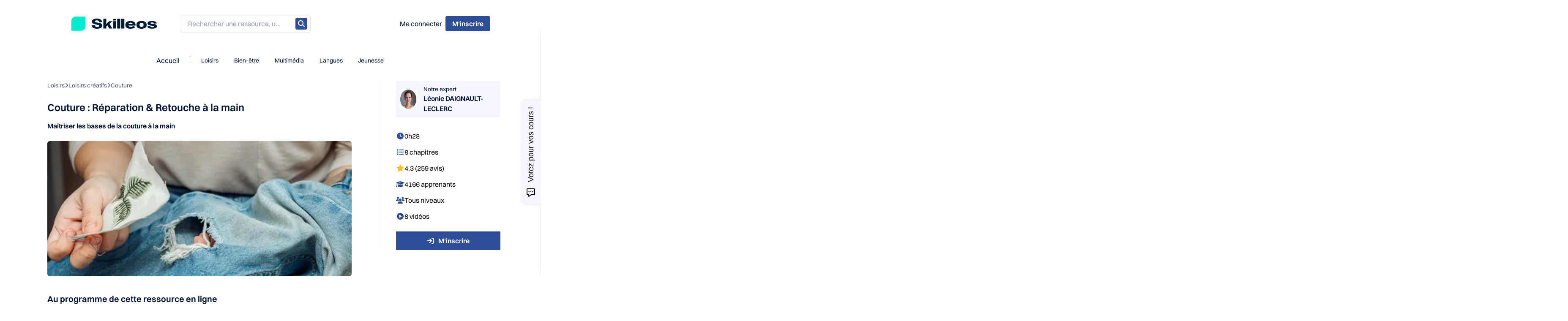

--- FILE ---
content_type: text/html; charset=utf-8
request_url: https://www.skilleos.com/cours/apprendre-coudre-main-en-ligne-reparation-retouche
body_size: 39311
content:
<!doctype html>
<html data-n-head-ssr lang="en" data-n-head="%7B%22lang%22:%7B%22ssr%22:%22en%22%7D%7D">
  <head >
    <title>Skilleos | 🪡 Apprendre à coudre à la main en ligne</title><meta data-n-head="ssr" charset="utf-8"><meta data-n-head="ssr" name="viewport" content="width=device-width, initial-scale=1"><meta data-n-head="ssr" name="apple-mobile-web-app-title" content="Skilleos"><meta data-n-head="ssr" data-hid="og:type" name="og:type" content="website"><meta data-n-head="ssr" data-hid="og:url" name="og:url" content="https://www.skilleos.com"><meta data-n-head="ssr" data-hid="og:site_name" name="og:site_name" content="Skilleos"><meta data-n-head="ssr" data-hid="og:locale" name="og:locale" content="fr"><meta data-n-head="ssr" data-hid="charset" charset="utf-8"><meta data-n-head="ssr" data-hid="mobile-web-app-capable" name="mobile-web-app-capable" content="yes"><meta data-n-head="ssr" data-hid="author" name="author" content="Skilleos"><meta data-n-head="ssr" data-hid="theme-color" name="theme-color" content="#fff"><meta data-n-head="ssr" data-hid="og:title" name="og:title" content="Skilleos | 🪡 Apprendre à coudre à la main en ligne"><meta data-n-head="ssr" data-hid="og:description" name="og:description" content="Vous souhaitez apprendre les bases de la couture à la main pour réparer et retoucher vos vêtements ? Commencez dès maintenant dans ce cours en ligne !"><meta data-n-head="ssr" data-hid="description" name="description" content="Vous souhaitez apprendre les bases de la couture à la main pour réparer et retoucher vos vêtements ? Commencez dès maintenant dans ce cours en ligne !"><meta data-n-head="ssr" data-hid="keywords" name="keywords" content="undefined"><meta data-n-head="ssr" data-hid="og:image" name="og:image" content="https://img.skilleos.com/default/0010/12/324f55fd342370d5c78f9987e3476adcf1896ff9.png"><link data-n-head="ssr" rel="icon" type="image/x-icon" href="/favicon.png"><link data-n-head="ssr" rel="stylesheet" href="https://static.skilleos.com/switzer.css"><link data-n-head="ssr" rel="stylesheet" href="https://fonts.googleapis.com/css2?family=Anton&amp;display=swap"><link data-n-head="ssr" data-hid="shortcut-icon" rel="shortcut icon" href="/_nuxt/icons/icon_64x64.34cfa3.png"><link data-n-head="ssr" data-hid="apple-touch-icon" rel="apple-touch-icon" href="/_nuxt/icons/icon_512x512.34cfa3.png" sizes="512x512"><link data-n-head="ssr" rel="manifest" href="/_nuxt/manifest.2ae51bc7.json" data-hid="manifest"><style data-n-head="vuetify" type="text/css" id="vuetify-theme-stylesheet" nonce="undefined">.v-application a { color: #e53935; }
.v-application .primary {
  background-color: #e53935 !important;
  border-color: #e53935 !important;
}
.v-application .primary--text {
  color: #e53935 !important;
  caret-color: #e53935 !important;
}
.v-application .primary.lighten-5 {
  background-color: #ffccb3 !important;
  border-color: #ffccb3 !important;
}
.v-application .primary--text.text--lighten-5 {
  color: #ffccb3 !important;
  caret-color: #ffccb3 !important;
}
.v-application .primary.lighten-4 {
  background-color: #ffaf98 !important;
  border-color: #ffaf98 !important;
}
.v-application .primary--text.text--lighten-4 {
  color: #ffaf98 !important;
  caret-color: #ffaf98 !important;
}
.v-application .primary.lighten-3 {
  background-color: #ff927e !important;
  border-color: #ff927e !important;
}
.v-application .primary--text.text--lighten-3 {
  color: #ff927e !important;
  caret-color: #ff927e !important;
}
.v-application .primary.lighten-2 {
  background-color: #ff7565 !important;
  border-color: #ff7565 !important;
}
.v-application .primary--text.text--lighten-2 {
  color: #ff7565 !important;
  caret-color: #ff7565 !important;
}
.v-application .primary.lighten-1 {
  background-color: #ff584c !important;
  border-color: #ff584c !important;
}
.v-application .primary--text.text--lighten-1 {
  color: #ff584c !important;
  caret-color: #ff584c !important;
}
.v-application .primary.darken-1 {
  background-color: #c50f1f !important;
  border-color: #c50f1f !important;
}
.v-application .primary--text.text--darken-1 {
  color: #c50f1f !important;
  caret-color: #c50f1f !important;
}
.v-application .primary.darken-2 {
  background-color: #a50009 !important;
  border-color: #a50009 !important;
}
.v-application .primary--text.text--darken-2 {
  color: #a50009 !important;
  caret-color: #a50009 !important;
}
.v-application .primary.darken-3 {
  background-color: #860000 !important;
  border-color: #860000 !important;
}
.v-application .primary--text.text--darken-3 {
  color: #860000 !important;
  caret-color: #860000 !important;
}
.v-application .primary.darken-4 {
  background-color: #690000 !important;
  border-color: #690000 !important;
}
.v-application .primary--text.text--darken-4 {
  color: #690000 !important;
  caret-color: #690000 !important;
}
.v-application .secondary {
  background-color: #616161 !important;
  border-color: #616161 !important;
}
.v-application .secondary--text {
  color: #616161 !important;
  caret-color: #616161 !important;
}
.v-application .secondary.lighten-5 {
  background-color: #e6e6e6 !important;
  border-color: #e6e6e6 !important;
}
.v-application .secondary--text.text--lighten-5 {
  color: #e6e6e6 !important;
  caret-color: #e6e6e6 !important;
}
.v-application .secondary.lighten-4 {
  background-color: #c9c9c9 !important;
  border-color: #c9c9c9 !important;
}
.v-application .secondary--text.text--lighten-4 {
  color: #c9c9c9 !important;
  caret-color: #c9c9c9 !important;
}
.v-application .secondary.lighten-3 {
  background-color: #aeaeae !important;
  border-color: #aeaeae !important;
}
.v-application .secondary--text.text--lighten-3 {
  color: #aeaeae !important;
  caret-color: #aeaeae !important;
}
.v-application .secondary.lighten-2 {
  background-color: #949494 !important;
  border-color: #949494 !important;
}
.v-application .secondary--text.text--lighten-2 {
  color: #949494 !important;
  caret-color: #949494 !important;
}
.v-application .secondary.lighten-1 {
  background-color: #7a7a7a !important;
  border-color: #7a7a7a !important;
}
.v-application .secondary--text.text--lighten-1 {
  color: #7a7a7a !important;
  caret-color: #7a7a7a !important;
}
.v-application .secondary.darken-1 {
  background-color: #494949 !important;
  border-color: #494949 !important;
}
.v-application .secondary--text.text--darken-1 {
  color: #494949 !important;
  caret-color: #494949 !important;
}
.v-application .secondary.darken-2 {
  background-color: #333333 !important;
  border-color: #333333 !important;
}
.v-application .secondary--text.text--darken-2 {
  color: #333333 !important;
  caret-color: #333333 !important;
}
.v-application .secondary.darken-3 {
  background-color: #1e1e1e !important;
  border-color: #1e1e1e !important;
}
.v-application .secondary--text.text--darken-3 {
  color: #1e1e1e !important;
  caret-color: #1e1e1e !important;
}
.v-application .secondary.darken-4 {
  background-color: #040404 !important;
  border-color: #040404 !important;
}
.v-application .secondary--text.text--darken-4 {
  color: #040404 !important;
  caret-color: #040404 !important;
}
.v-application .accent {
  background-color: #82b1ff !important;
  border-color: #82b1ff !important;
}
.v-application .accent--text {
  color: #82b1ff !important;
  caret-color: #82b1ff !important;
}
.v-application .accent.lighten-5 {
  background-color: #ffffff !important;
  border-color: #ffffff !important;
}
.v-application .accent--text.text--lighten-5 {
  color: #ffffff !important;
  caret-color: #ffffff !important;
}
.v-application .accent.lighten-4 {
  background-color: #f8ffff !important;
  border-color: #f8ffff !important;
}
.v-application .accent--text.text--lighten-4 {
  color: #f8ffff !important;
  caret-color: #f8ffff !important;
}
.v-application .accent.lighten-3 {
  background-color: #daffff !important;
  border-color: #daffff !important;
}
.v-application .accent--text.text--lighten-3 {
  color: #daffff !important;
  caret-color: #daffff !important;
}
.v-application .accent.lighten-2 {
  background-color: #bce8ff !important;
  border-color: #bce8ff !important;
}
.v-application .accent--text.text--lighten-2 {
  color: #bce8ff !important;
  caret-color: #bce8ff !important;
}
.v-application .accent.lighten-1 {
  background-color: #9fccff !important;
  border-color: #9fccff !important;
}
.v-application .accent--text.text--lighten-1 {
  color: #9fccff !important;
  caret-color: #9fccff !important;
}
.v-application .accent.darken-1 {
  background-color: #6596e2 !important;
  border-color: #6596e2 !important;
}
.v-application .accent--text.text--darken-1 {
  color: #6596e2 !important;
  caret-color: #6596e2 !important;
}
.v-application .accent.darken-2 {
  background-color: #467dc6 !important;
  border-color: #467dc6 !important;
}
.v-application .accent--text.text--darken-2 {
  color: #467dc6 !important;
  caret-color: #467dc6 !important;
}
.v-application .accent.darken-3 {
  background-color: #2364aa !important;
  border-color: #2364aa !important;
}
.v-application .accent--text.text--darken-3 {
  color: #2364aa !important;
  caret-color: #2364aa !important;
}
.v-application .accent.darken-4 {
  background-color: #004c90 !important;
  border-color: #004c90 !important;
}
.v-application .accent--text.text--darken-4 {
  color: #004c90 !important;
  caret-color: #004c90 !important;
}
.v-application .error {
  background-color: #ef5350 !important;
  border-color: #ef5350 !important;
}
.v-application .error--text {
  color: #ef5350 !important;
  caret-color: #ef5350 !important;
}
.v-application .error.lighten-5 {
  background-color: #ffe2d2 !important;
  border-color: #ffe2d2 !important;
}
.v-application .error--text.text--lighten-5 {
  color: #ffe2d2 !important;
  caret-color: #ffe2d2 !important;
}
.v-application .error.lighten-4 {
  background-color: #ffc5b7 !important;
  border-color: #ffc5b7 !important;
}
.v-application .error--text.text--lighten-4 {
  color: #ffc5b7 !important;
  caret-color: #ffc5b7 !important;
}
.v-application .error.lighten-3 {
  background-color: #ffa89c !important;
  border-color: #ffa89c !important;
}
.v-application .error--text.text--lighten-3 {
  color: #ffa89c !important;
  caret-color: #ffa89c !important;
}
.v-application .error.lighten-2 {
  background-color: #ff8c82 !important;
  border-color: #ff8c82 !important;
}
.v-application .error--text.text--lighten-2 {
  color: #ff8c82 !important;
  caret-color: #ff8c82 !important;
}
.v-application .error.lighten-1 {
  background-color: #ff6f68 !important;
  border-color: #ff6f68 !important;
}
.v-application .error--text.text--lighten-1 {
  color: #ff6f68 !important;
  caret-color: #ff6f68 !important;
}
.v-application .error.darken-1 {
  background-color: #cf3539 !important;
  border-color: #cf3539 !important;
}
.v-application .error--text.text--darken-1 {
  color: #cf3539 !important;
  caret-color: #cf3539 !important;
}
.v-application .error.darken-2 {
  background-color: #b00d23 !important;
  border-color: #b00d23 !important;
}
.v-application .error--text.text--darken-2 {
  color: #b00d23 !important;
  caret-color: #b00d23 !important;
}
.v-application .error.darken-3 {
  background-color: #91000e !important;
  border-color: #91000e !important;
}
.v-application .error--text.text--darken-3 {
  color: #91000e !important;
  caret-color: #91000e !important;
}
.v-application .error.darken-4 {
  background-color: #730000 !important;
  border-color: #730000 !important;
}
.v-application .error--text.text--darken-4 {
  color: #730000 !important;
  caret-color: #730000 !important;
}
.v-application .info {
  background-color: #42a5f5 !important;
  border-color: #42a5f5 !important;
}
.v-application .info--text {
  color: #42a5f5 !important;
  caret-color: #42a5f5 !important;
}
.v-application .info.lighten-5 {
  background-color: #e4ffff !important;
  border-color: #e4ffff !important;
}
.v-application .info--text.text--lighten-5 {
  color: #e4ffff !important;
  caret-color: #e4ffff !important;
}
.v-application .info.lighten-4 {
  background-color: #c5ffff !important;
  border-color: #c5ffff !important;
}
.v-application .info--text.text--lighten-4 {
  color: #c5ffff !important;
  caret-color: #c5ffff !important;
}
.v-application .info.lighten-3 {
  background-color: #a6f8ff !important;
  border-color: #a6f8ff !important;
}
.v-application .info--text.text--lighten-3 {
  color: #a6f8ff !important;
  caret-color: #a6f8ff !important;
}
.v-application .info.lighten-2 {
  background-color: #87dcff !important;
  border-color: #87dcff !important;
}
.v-application .info--text.text--lighten-2 {
  color: #87dcff !important;
  caret-color: #87dcff !important;
}
.v-application .info.lighten-1 {
  background-color: #66c0ff !important;
  border-color: #66c0ff !important;
}
.v-application .info--text.text--lighten-1 {
  color: #66c0ff !important;
  caret-color: #66c0ff !important;
}
.v-application .info.darken-1 {
  background-color: #018bd8 !important;
  border-color: #018bd8 !important;
}
.v-application .info--text.text--darken-1 {
  color: #018bd8 !important;
  caret-color: #018bd8 !important;
}
.v-application .info.darken-2 {
  background-color: #0072bc !important;
  border-color: #0072bc !important;
}
.v-application .info--text.text--darken-2 {
  color: #0072bc !important;
  caret-color: #0072bc !important;
}
.v-application .info.darken-3 {
  background-color: #0059a1 !important;
  border-color: #0059a1 !important;
}
.v-application .info--text.text--darken-3 {
  color: #0059a1 !important;
  caret-color: #0059a1 !important;
}
.v-application .info.darken-4 {
  background-color: #004286 !important;
  border-color: #004286 !important;
}
.v-application .info--text.text--darken-4 {
  color: #004286 !important;
  caret-color: #004286 !important;
}
.v-application .success {
  background-color: #66bb6a !important;
  border-color: #66bb6a !important;
}
.v-application .success--text {
  color: #66bb6a !important;
  caret-color: #66bb6a !important;
}
.v-application .success.lighten-5 {
  background-color: #f4fff2 !important;
  border-color: #f4fff2 !important;
}
.v-application .success--text.text--lighten-5 {
  color: #f4fff2 !important;
  caret-color: #f4fff2 !important;
}
.v-application .success.lighten-4 {
  background-color: #d6ffd6 !important;
  border-color: #d6ffd6 !important;
}
.v-application .success--text.text--lighten-4 {
  color: #d6ffd6 !important;
  caret-color: #d6ffd6 !important;
}
.v-application .success.lighten-3 {
  background-color: #baffba !important;
  border-color: #baffba !important;
}
.v-application .success--text.text--lighten-3 {
  color: #baffba !important;
  caret-color: #baffba !important;
}
.v-application .success.lighten-2 {
  background-color: #9df49e !important;
  border-color: #9df49e !important;
}
.v-application .success--text.text--lighten-2 {
  color: #9df49e !important;
  caret-color: #9df49e !important;
}
.v-application .success.lighten-1 {
  background-color: #82d784 !important;
  border-color: #82d784 !important;
}
.v-application .success--text.text--lighten-1 {
  color: #82d784 !important;
  caret-color: #82d784 !important;
}
.v-application .success.darken-1 {
  background-color: #4aa051 !important;
  border-color: #4aa051 !important;
}
.v-application .success--text.text--darken-1 {
  color: #4aa051 !important;
  caret-color: #4aa051 !important;
}
.v-application .success.darken-2 {
  background-color: #2d8539 !important;
  border-color: #2d8539 !important;
}
.v-application .success--text.text--darken-2 {
  color: #2d8539 !important;
  caret-color: #2d8539 !important;
}
.v-application .success.darken-3 {
  background-color: #056b21 !important;
  border-color: #056b21 !important;
}
.v-application .success--text.text--darken-3 {
  color: #056b21 !important;
  caret-color: #056b21 !important;
}
.v-application .success.darken-4 {
  background-color: #005207 !important;
  border-color: #005207 !important;
}
.v-application .success--text.text--darken-4 {
  color: #005207 !important;
  caret-color: #005207 !important;
}
.v-application .warning {
  background-color: #ffc107 !important;
  border-color: #ffc107 !important;
}
.v-application .warning--text {
  color: #ffc107 !important;
  caret-color: #ffc107 !important;
}
.v-application .warning.lighten-5 {
  background-color: #ffffae !important;
  border-color: #ffffae !important;
}
.v-application .warning--text.text--lighten-5 {
  color: #ffffae !important;
  caret-color: #ffffae !important;
}
.v-application .warning.lighten-4 {
  background-color: #ffff91 !important;
  border-color: #ffff91 !important;
}
.v-application .warning--text.text--lighten-4 {
  color: #ffff91 !important;
  caret-color: #ffff91 !important;
}
.v-application .warning.lighten-3 {
  background-color: #ffff74 !important;
  border-color: #ffff74 !important;
}
.v-application .warning--text.text--lighten-3 {
  color: #ffff74 !important;
  caret-color: #ffff74 !important;
}
.v-application .warning.lighten-2 {
  background-color: #fff956 !important;
  border-color: #fff956 !important;
}
.v-application .warning--text.text--lighten-2 {
  color: #fff956 !important;
  caret-color: #fff956 !important;
}
.v-application .warning.lighten-1 {
  background-color: #ffdd37 !important;
  border-color: #ffdd37 !important;
}
.v-application .warning--text.text--lighten-1 {
  color: #ffdd37 !important;
  caret-color: #ffdd37 !important;
}
.v-application .warning.darken-1 {
  background-color: #e0a600 !important;
  border-color: #e0a600 !important;
}
.v-application .warning--text.text--darken-1 {
  color: #e0a600 !important;
  caret-color: #e0a600 !important;
}
.v-application .warning.darken-2 {
  background-color: #c18c00 !important;
  border-color: #c18c00 !important;
}
.v-application .warning--text.text--darken-2 {
  color: #c18c00 !important;
  caret-color: #c18c00 !important;
}
.v-application .warning.darken-3 {
  background-color: #a27300 !important;
  border-color: #a27300 !important;
}
.v-application .warning--text.text--darken-3 {
  color: #a27300 !important;
  caret-color: #a27300 !important;
}
.v-application .warning.darken-4 {
  background-color: #855a00 !important;
  border-color: #855a00 !important;
}
.v-application .warning--text.text--darken-4 {
  color: #855a00 !important;
  caret-color: #855a00 !important;
}
.v-application .background {
  background-color: #ffffff !important;
  border-color: #ffffff !important;
}
.v-application .background--text {
  color: #ffffff !important;
  caret-color: #ffffff !important;
}
.v-application .background.lighten-5 {
  background-color: #ffffff !important;
  border-color: #ffffff !important;
}
.v-application .background--text.text--lighten-5 {
  color: #ffffff !important;
  caret-color: #ffffff !important;
}
.v-application .background.lighten-4 {
  background-color: #ffffff !important;
  border-color: #ffffff !important;
}
.v-application .background--text.text--lighten-4 {
  color: #ffffff !important;
  caret-color: #ffffff !important;
}
.v-application .background.lighten-3 {
  background-color: #ffffff !important;
  border-color: #ffffff !important;
}
.v-application .background--text.text--lighten-3 {
  color: #ffffff !important;
  caret-color: #ffffff !important;
}
.v-application .background.lighten-2 {
  background-color: #ffffff !important;
  border-color: #ffffff !important;
}
.v-application .background--text.text--lighten-2 {
  color: #ffffff !important;
  caret-color: #ffffff !important;
}
.v-application .background.lighten-1 {
  background-color: #ffffff !important;
  border-color: #ffffff !important;
}
.v-application .background--text.text--lighten-1 {
  color: #ffffff !important;
  caret-color: #ffffff !important;
}
.v-application .background.darken-1 {
  background-color: #e2e2e2 !important;
  border-color: #e2e2e2 !important;
}
.v-application .background--text.text--darken-1 {
  color: #e2e2e2 !important;
  caret-color: #e2e2e2 !important;
}
.v-application .background.darken-2 {
  background-color: #c6c6c6 !important;
  border-color: #c6c6c6 !important;
}
.v-application .background--text.text--darken-2 {
  color: #c6c6c6 !important;
  caret-color: #c6c6c6 !important;
}
.v-application .background.darken-3 {
  background-color: #ababab !important;
  border-color: #ababab !important;
}
.v-application .background--text.text--darken-3 {
  color: #ababab !important;
  caret-color: #ababab !important;
}
.v-application .background.darken-4 {
  background-color: #919191 !important;
  border-color: #919191 !important;
}
.v-application .background--text.text--darken-4 {
  color: #919191 !important;
  caret-color: #919191 !important;
}
.v-application .sub_category {
  background-color: #f8f9fb !important;
  border-color: #f8f9fb !important;
}
.v-application .sub_category--text {
  color: #f8f9fb !important;
  caret-color: #f8f9fb !important;
}
.v-application .sub_category.lighten-5 {
  background-color: #ffffff !important;
  border-color: #ffffff !important;
}
.v-application .sub_category--text.text--lighten-5 {
  color: #ffffff !important;
  caret-color: #ffffff !important;
}
.v-application .sub_category.lighten-4 {
  background-color: #ffffff !important;
  border-color: #ffffff !important;
}
.v-application .sub_category--text.text--lighten-4 {
  color: #ffffff !important;
  caret-color: #ffffff !important;
}
.v-application .sub_category.lighten-3 {
  background-color: #ffffff !important;
  border-color: #ffffff !important;
}
.v-application .sub_category--text.text--lighten-3 {
  color: #ffffff !important;
  caret-color: #ffffff !important;
}
.v-application .sub_category.lighten-2 {
  background-color: #ffffff !important;
  border-color: #ffffff !important;
}
.v-application .sub_category--text.text--lighten-2 {
  color: #ffffff !important;
  caret-color: #ffffff !important;
}
.v-application .sub_category.lighten-1 {
  background-color: #ffffff !important;
  border-color: #ffffff !important;
}
.v-application .sub_category--text.text--lighten-1 {
  color: #ffffff !important;
  caret-color: #ffffff !important;
}
.v-application .sub_category.darken-1 {
  background-color: #dbdcde !important;
  border-color: #dbdcde !important;
}
.v-application .sub_category--text.text--darken-1 {
  color: #dbdcde !important;
  caret-color: #dbdcde !important;
}
.v-application .sub_category.darken-2 {
  background-color: #c0c1c3 !important;
  border-color: #c0c1c3 !important;
}
.v-application .sub_category--text.text--darken-2 {
  color: #c0c1c3 !important;
  caret-color: #c0c1c3 !important;
}
.v-application .sub_category.darken-3 {
  background-color: #a5a5a7 !important;
  border-color: #a5a5a7 !important;
}
.v-application .sub_category--text.text--darken-3 {
  color: #a5a5a7 !important;
  caret-color: #a5a5a7 !important;
}
.v-application .sub_category.darken-4 {
  background-color: #8a8b8d !important;
  border-color: #8a8b8d !important;
}
.v-application .sub_category--text.text--darken-4 {
  color: #8a8b8d !important;
  caret-color: #8a8b8d !important;
}
.v-application .yellow_leisure {
  background-color: #ffb900 !important;
  border-color: #ffb900 !important;
}
.v-application .yellow_leisure--text {
  color: #ffb900 !important;
  caret-color: #ffb900 !important;
}
.v-application .yellow_leisure.lighten-5 {
  background-color: #ffffaa !important;
  border-color: #ffffaa !important;
}
.v-application .yellow_leisure--text.text--lighten-5 {
  color: #ffffaa !important;
  caret-color: #ffffaa !important;
}
.v-application .yellow_leisure.lighten-4 {
  background-color: #ffff8d !important;
  border-color: #ffff8d !important;
}
.v-application .yellow_leisure--text.text--lighten-4 {
  color: #ffff8d !important;
  caret-color: #ffff8d !important;
}
.v-application .yellow_leisure.lighten-3 {
  background-color: #ffff70 !important;
  border-color: #ffff70 !important;
}
.v-application .yellow_leisure--text.text--lighten-3 {
  color: #ffff70 !important;
  caret-color: #ffff70 !important;
}
.v-application .yellow_leisure.lighten-2 {
  background-color: #fff153 !important;
  border-color: #fff153 !important;
}
.v-application .yellow_leisure--text.text--lighten-2 {
  color: #fff153 !important;
  caret-color: #fff153 !important;
}
.v-application .yellow_leisure.lighten-1 {
  background-color: #ffd533 !important;
  border-color: #ffd533 !important;
}
.v-application .yellow_leisure--text.text--lighten-1 {
  color: #ffd533 !important;
  caret-color: #ffd533 !important;
}
.v-application .yellow_leisure.darken-1 {
  background-color: #df9e00 !important;
  border-color: #df9e00 !important;
}
.v-application .yellow_leisure--text.text--darken-1 {
  color: #df9e00 !important;
  caret-color: #df9e00 !important;
}
.v-application .yellow_leisure.darken-2 {
  background-color: #c08400 !important;
  border-color: #c08400 !important;
}
.v-application .yellow_leisure--text.text--darken-2 {
  color: #c08400 !important;
  caret-color: #c08400 !important;
}
.v-application .yellow_leisure.darken-3 {
  background-color: #a26b00 !important;
  border-color: #a26b00 !important;
}
.v-application .yellow_leisure--text.text--darken-3 {
  color: #a26b00 !important;
  caret-color: #a26b00 !important;
}
.v-application .yellow_leisure.darken-4 {
  background-color: #855300 !important;
  border-color: #855300 !important;
}
.v-application .yellow_leisure--text.text--darken-4 {
  color: #855300 !important;
  caret-color: #855300 !important;
}
.v-application .blue_pro {
  background-color: #0078d7 !important;
  border-color: #0078d7 !important;
}
.v-application .blue_pro--text {
  color: #0078d7 !important;
  caret-color: #0078d7 !important;
}
.v-application .blue_pro.lighten-5 {
  background-color: #c4ffff !important;
  border-color: #c4ffff !important;
}
.v-application .blue_pro--text.text--lighten-5 {
  color: #c4ffff !important;
  caret-color: #c4ffff !important;
}
.v-application .blue_pro.lighten-4 {
  background-color: #a5e3ff !important;
  border-color: #a5e3ff !important;
}
.v-application .blue_pro--text.text--lighten-4 {
  color: #a5e3ff !important;
  caret-color: #a5e3ff !important;
}
.v-application .blue_pro.lighten-3 {
  background-color: #86c7ff !important;
  border-color: #86c7ff !important;
}
.v-application .blue_pro--text.text--lighten-3 {
  color: #86c7ff !important;
  caret-color: #86c7ff !important;
}
.v-application .blue_pro.lighten-2 {
  background-color: #66acff !important;
  border-color: #66acff !important;
}
.v-application .blue_pro--text.text--lighten-2 {
  color: #66acff !important;
  caret-color: #66acff !important;
}
.v-application .blue_pro.lighten-1 {
  background-color: #4191f4 !important;
  border-color: #4191f4 !important;
}
.v-application .blue_pro--text.text--lighten-1 {
  color: #4191f4 !important;
  caret-color: #4191f4 !important;
}
.v-application .blue_pro.darken-1 {
  background-color: #0060bb !important;
  border-color: #0060bb !important;
}
.v-application .blue_pro--text.text--darken-1 {
  color: #0060bb !important;
  caret-color: #0060bb !important;
}
.v-application .blue_pro.darken-2 {
  background-color: #00499f !important;
  border-color: #00499f !important;
}
.v-application .blue_pro--text.text--darken-2 {
  color: #00499f !important;
  caret-color: #00499f !important;
}
.v-application .blue_pro.darken-3 {
  background-color: #003385 !important;
  border-color: #003385 !important;
}
.v-application .blue_pro--text.text--darken-3 {
  color: #003385 !important;
  caret-color: #003385 !important;
}
.v-application .blue_pro.darken-4 {
  background-color: #001f6b !important;
  border-color: #001f6b !important;
}
.v-application .blue_pro--text.text--darken-4 {
  color: #001f6b !important;
  caret-color: #001f6b !important;
}
.v-application .green_wellness {
  background-color: #9ff118 !important;
  border-color: #9ff118 !important;
}
.v-application .green_wellness--text {
  color: #9ff118 !important;
  caret-color: #9ff118 !important;
}
.v-application .green_wellness.lighten-5 {
  background-color: #ffffbb !important;
  border-color: #ffffbb !important;
}
.v-application .green_wellness--text.text--lighten-5 {
  color: #ffffbb !important;
  caret-color: #ffffbb !important;
}
.v-application .green_wellness.lighten-4 {
  background-color: #ffff9d !important;
  border-color: #ffff9d !important;
}
.v-application .green_wellness--text.text--lighten-4 {
  color: #ffff9d !important;
  caret-color: #ffff9d !important;
}
.v-application .green_wellness.lighten-3 {
  background-color: #faff80 !important;
  border-color: #faff80 !important;
}
.v-application .green_wellness--text.text--lighten-3 {
  color: #faff80 !important;
  caret-color: #faff80 !important;
}
.v-application .green_wellness.lighten-2 {
  background-color: #dbff62 !important;
  border-color: #dbff62 !important;
}
.v-application .green_wellness--text.text--lighten-2 {
  color: #dbff62 !important;
  caret-color: #dbff62 !important;
}
.v-application .green_wellness.lighten-1 {
  background-color: #bdff42 !important;
  border-color: #bdff42 !important;
}
.v-application .green_wellness--text.text--lighten-1 {
  color: #bdff42 !important;
  caret-color: #bdff42 !important;
}
.v-application .green_wellness.darken-1 {
  background-color: #81d400 !important;
  border-color: #81d400 !important;
}
.v-application .green_wellness--text.text--darken-1 {
  color: #81d400 !important;
  caret-color: #81d400 !important;
}
.v-application .green_wellness.darken-2 {
  background-color: #63b800 !important;
  border-color: #63b800 !important;
}
.v-application .green_wellness--text.text--darken-2 {
  color: #63b800 !important;
  caret-color: #63b800 !important;
}
.v-application .green_wellness.darken-3 {
  background-color: #439d00 !important;
  border-color: #439d00 !important;
}
.v-application .green_wellness--text.text--darken-3 {
  color: #439d00 !important;
  caret-color: #439d00 !important;
}
.v-application .green_wellness.darken-4 {
  background-color: #208200 !important;
  border-color: #208200 !important;
}
.v-application .green_wellness--text.text--darken-4 {
  color: #208200 !important;
  caret-color: #208200 !important;
}
.v-application .pink_language {
  background-color: #ea005e !important;
  border-color: #ea005e !important;
}
.v-application .pink_language--text {
  color: #ea005e !important;
  caret-color: #ea005e !important;
}
.v-application .pink_language.lighten-5 {
  background-color: #ffb9e1 !important;
  border-color: #ffb9e1 !important;
}
.v-application .pink_language--text.text--lighten-5 {
  color: #ffb9e1 !important;
  caret-color: #ffb9e1 !important;
}
.v-application .pink_language.lighten-4 {
  background-color: #ff9bc5 !important;
  border-color: #ff9bc5 !important;
}
.v-application .pink_language--text.text--lighten-4 {
  color: #ff9bc5 !important;
  caret-color: #ff9bc5 !important;
}
.v-application .pink_language.lighten-3 {
  background-color: #ff7daa !important;
  border-color: #ff7daa !important;
}
.v-application .pink_language--text.text--lighten-3 {
  color: #ff7daa !important;
  caret-color: #ff7daa !important;
}
.v-application .pink_language.lighten-2 {
  background-color: #ff5e90 !important;
  border-color: #ff5e90 !important;
}
.v-application .pink_language--text.text--lighten-2 {
  color: #ff5e90 !important;
  caret-color: #ff5e90 !important;
}
.v-application .pink_language.lighten-1 {
  background-color: #ff3c76 !important;
  border-color: #ff3c76 !important;
}
.v-application .pink_language--text.text--lighten-1 {
  color: #ff3c76 !important;
  caret-color: #ff3c76 !important;
}
.v-application .pink_language.darken-1 {
  background-color: #ca0047 !important;
  border-color: #ca0047 !important;
}
.v-application .pink_language--text.text--darken-1 {
  color: #ca0047 !important;
  caret-color: #ca0047 !important;
}
.v-application .pink_language.darken-2 {
  background-color: #aa0031 !important;
  border-color: #aa0031 !important;
}
.v-application .pink_language--text.text--darken-2 {
  color: #aa0031 !important;
  caret-color: #aa0031 !important;
}
.v-application .pink_language.darken-3 {
  background-color: #8b001d !important;
  border-color: #8b001d !important;
}
.v-application .pink_language--text.text--darken-3 {
  color: #8b001d !important;
  caret-color: #8b001d !important;
}
.v-application .pink_language.darken-4 {
  background-color: #6c0002 !important;
  border-color: #6c0002 !important;
}
.v-application .pink_language--text.text--darken-4 {
  color: #6c0002 !important;
  caret-color: #6c0002 !important;
}
.v-application .purple_kid {
  background-color: #8e8cd8 !important;
  border-color: #8e8cd8 !important;
}
.v-application .purple_kid--text {
  color: #8e8cd8 !important;
  caret-color: #8e8cd8 !important;
}
.v-application .purple_kid.lighten-5 {
  background-color: #ffffff !important;
  border-color: #ffffff !important;
}
.v-application .purple_kid--text.text--lighten-5 {
  color: #ffffff !important;
  caret-color: #ffffff !important;
}
.v-application .purple_kid.lighten-4 {
  background-color: #fffaff !important;
  border-color: #fffaff !important;
}
.v-application .purple_kid--text.text--lighten-4 {
  color: #fffaff !important;
  caret-color: #fffaff !important;
}
.v-application .purple_kid.lighten-3 {
  background-color: #e2ddff !important;
  border-color: #e2ddff !important;
}
.v-application .purple_kid--text.text--lighten-3 {
  color: #e2ddff !important;
  caret-color: #e2ddff !important;
}
.v-application .purple_kid.lighten-2 {
  background-color: #c6c1ff !important;
  border-color: #c6c1ff !important;
}
.v-application .purple_kid--text.text--lighten-2 {
  color: #c6c1ff !important;
  caret-color: #c6c1ff !important;
}
.v-application .purple_kid.lighten-1 {
  background-color: #aaa6f5 !important;
  border-color: #aaa6f5 !important;
}
.v-application .purple_kid--text.text--lighten-1 {
  color: #aaa6f5 !important;
  caret-color: #aaa6f5 !important;
}
.v-application .purple_kid.darken-1 {
  background-color: #7373bc !important;
  border-color: #7373bc !important;
}
.v-application .purple_kid--text.text--darken-1 {
  color: #7373bc !important;
  caret-color: #7373bc !important;
}
.v-application .purple_kid.darken-2 {
  background-color: #585aa1 !important;
  border-color: #585aa1 !important;
}
.v-application .purple_kid--text.text--darken-2 {
  color: #585aa1 !important;
  caret-color: #585aa1 !important;
}
.v-application .purple_kid.darken-3 {
  background-color: #3e4386 !important;
  border-color: #3e4386 !important;
}
.v-application .purple_kid--text.text--darken-3 {
  color: #3e4386 !important;
  caret-color: #3e4386 !important;
}
.v-application .purple_kid.darken-4 {
  background-color: #232d6d !important;
  border-color: #232d6d !important;
}
.v-application .purple_kid--text.text--darken-4 {
  color: #232d6d !important;
  caret-color: #232d6d !important;
}
.v-application .blue_light {
  background-color: #2d9cdb !important;
  border-color: #2d9cdb !important;
}
.v-application .blue_light--text {
  color: #2d9cdb !important;
  caret-color: #2d9cdb !important;
}
.v-application .blue_light.lighten-5 {
  background-color: #d2ffff !important;
  border-color: #d2ffff !important;
}
.v-application .blue_light--text.text--lighten-5 {
  color: #d2ffff !important;
  caret-color: #d2ffff !important;
}
.v-application .blue_light.lighten-4 {
  background-color: #b3ffff !important;
  border-color: #b3ffff !important;
}
.v-application .blue_light--text.text--lighten-4 {
  color: #b3ffff !important;
  caret-color: #b3ffff !important;
}
.v-application .blue_light.lighten-3 {
  background-color: #95efff !important;
  border-color: #95efff !important;
}
.v-application .blue_light--text.text--lighten-3 {
  color: #95efff !important;
  caret-color: #95efff !important;
}
.v-application .blue_light.lighten-2 {
  background-color: #75d2ff !important;
  border-color: #75d2ff !important;
}
.v-application .blue_light--text.text--lighten-2 {
  color: #75d2ff !important;
  caret-color: #75d2ff !important;
}
.v-application .blue_light.lighten-1 {
  background-color: #54b7f8 !important;
  border-color: #54b7f8 !important;
}
.v-application .blue_light--text.text--lighten-1 {
  color: #54b7f8 !important;
  caret-color: #54b7f8 !important;
}
.v-application .blue_light.darken-1 {
  background-color: #0082bf !important;
  border-color: #0082bf !important;
}
.v-application .blue_light--text.text--darken-1 {
  color: #0082bf !important;
  caret-color: #0082bf !important;
}
.v-application .blue_light.darken-2 {
  background-color: #0069a4 !important;
  border-color: #0069a4 !important;
}
.v-application .blue_light--text.text--darken-2 {
  color: #0069a4 !important;
  caret-color: #0069a4 !important;
}
.v-application .blue_light.darken-3 {
  background-color: #005189 !important;
  border-color: #005189 !important;
}
.v-application .blue_light--text.text--darken-3 {
  color: #005189 !important;
  caret-color: #005189 !important;
}
.v-application .blue_light.darken-4 {
  background-color: #003a6f !important;
  border-color: #003a6f !important;
}
.v-application .blue_light--text.text--darken-4 {
  color: #003a6f !important;
  caret-color: #003a6f !important;
}
.v-application .red {
  background-color: #e53935 !important;
  border-color: #e53935 !important;
}
.v-application .red--text {
  color: #e53935 !important;
  caret-color: #e53935 !important;
}
.v-application .red.lighten-5 {
  background-color: #ffccb3 !important;
  border-color: #ffccb3 !important;
}
.v-application .red--text.text--lighten-5 {
  color: #ffccb3 !important;
  caret-color: #ffccb3 !important;
}
.v-application .red.lighten-4 {
  background-color: #ffaf98 !important;
  border-color: #ffaf98 !important;
}
.v-application .red--text.text--lighten-4 {
  color: #ffaf98 !important;
  caret-color: #ffaf98 !important;
}
.v-application .red.lighten-3 {
  background-color: #ff927e !important;
  border-color: #ff927e !important;
}
.v-application .red--text.text--lighten-3 {
  color: #ff927e !important;
  caret-color: #ff927e !important;
}
.v-application .red.lighten-2 {
  background-color: #ff7565 !important;
  border-color: #ff7565 !important;
}
.v-application .red--text.text--lighten-2 {
  color: #ff7565 !important;
  caret-color: #ff7565 !important;
}
.v-application .red.lighten-1 {
  background-color: #ff584c !important;
  border-color: #ff584c !important;
}
.v-application .red--text.text--lighten-1 {
  color: #ff584c !important;
  caret-color: #ff584c !important;
}
.v-application .red.darken-1 {
  background-color: #c50f1f !important;
  border-color: #c50f1f !important;
}
.v-application .red--text.text--darken-1 {
  color: #c50f1f !important;
  caret-color: #c50f1f !important;
}
.v-application .red.darken-2 {
  background-color: #a50009 !important;
  border-color: #a50009 !important;
}
.v-application .red--text.text--darken-2 {
  color: #a50009 !important;
  caret-color: #a50009 !important;
}
.v-application .red.darken-3 {
  background-color: #860000 !important;
  border-color: #860000 !important;
}
.v-application .red--text.text--darken-3 {
  color: #860000 !important;
  caret-color: #860000 !important;
}
.v-application .red.darken-4 {
  background-color: #690000 !important;
  border-color: #690000 !important;
}
.v-application .red--text.text--darken-4 {
  color: #690000 !important;
  caret-color: #690000 !important;
}
.v-application .dark_grey {
  background-color: #303030 !important;
  border-color: #303030 !important;
}
.v-application .dark_grey--text {
  color: #303030 !important;
  caret-color: #303030 !important;
}
.v-application .dark_grey.lighten-5 {
  background-color: #ababab !important;
  border-color: #ababab !important;
}
.v-application .dark_grey--text.text--lighten-5 {
  color: #ababab !important;
  caret-color: #ababab !important;
}
.v-application .dark_grey.lighten-4 {
  background-color: #909090 !important;
  border-color: #909090 !important;
}
.v-application .dark_grey--text.text--lighten-4 {
  color: #909090 !important;
  caret-color: #909090 !important;
}
.v-application .dark_grey.lighten-3 {
  background-color: #777777 !important;
  border-color: #777777 !important;
}
.v-application .dark_grey--text.text--lighten-3 {
  color: #777777 !important;
  caret-color: #777777 !important;
}
.v-application .dark_grey.lighten-2 {
  background-color: #5e5e5e !important;
  border-color: #5e5e5e !important;
}
.v-application .dark_grey--text.text--lighten-2 {
  color: #5e5e5e !important;
  caret-color: #5e5e5e !important;
}
.v-application .dark_grey.lighten-1 {
  background-color: #464646 !important;
  border-color: #464646 !important;
}
.v-application .dark_grey--text.text--lighten-1 {
  color: #464646 !important;
  caret-color: #464646 !important;
}
.v-application .dark_grey.darken-1 {
  background-color: #1b1b1b !important;
  border-color: #1b1b1b !important;
}
.v-application .dark_grey--text.text--darken-1 {
  color: #1b1b1b !important;
  caret-color: #1b1b1b !important;
}
.v-application .dark_grey.darken-2 {
  background-color: #000000 !important;
  border-color: #000000 !important;
}
.v-application .dark_grey--text.text--darken-2 {
  color: #000000 !important;
  caret-color: #000000 !important;
}
.v-application .dark_grey.darken-3 {
  background-color: #000000 !important;
  border-color: #000000 !important;
}
.v-application .dark_grey--text.text--darken-3 {
  color: #000000 !important;
  caret-color: #000000 !important;
}
.v-application .dark_grey.darken-4 {
  background-color: #000000 !important;
  border-color: #000000 !important;
}
.v-application .dark_grey--text.text--darken-4 {
  color: #000000 !important;
  caret-color: #000000 !important;
}</style><script data-n-head="ssr" data-hid="gtm-script">if(!window._gtm_init){window._gtm_init=1;(function(w,n,d,m,e,p){w[d]=(w[d]==1||n[d]=='yes'||n[d]==1||n[m]==1||(w[e]&&w[e][p]&&w[e][p]()))?1:0})(window,navigator,'doNotTrack','msDoNotTrack','external','msTrackingProtectionEnabled');(function(w,d,s,l,x,y){w[x]={};w._gtm_inject=function(i){if(w.doNotTrack||w[x][i])return;w[x][i]=1;w[l]=w[l]||[];w[l].push({'gtm.start':new Date().getTime(),event:'gtm.js'});var f=d.getElementsByTagName(s)[0],j=d.createElement(s);j.async=true;j.src='https://www.googletagmanager.com/gtm.js?id='+i;f.parentNode.insertBefore(j,f);};w[y]('GTM-5JSSS7B')})(window,document,'script','dataLayer','_gtm_ids','_gtm_inject')}</script><script data-n-head="ssr" data-hid="nuxt-jsonld--7db2f6eb" type="application/ld+json">{"@context":"https://schema.org","@type":"Product","name":"Couture : Réparation &amp; Retouche à la main","description":"Vous aimeriez cesser de payer pour des services de couturière, ou de jeter un vêtement abîmé parce que vous le croyez irrécupérable ? Vous voudriez retoucher vos vêtements vous-même ?","image":"https://img.skilleos.com/default/0010/12/324f55fd342370d5c78f9987e3476adcf1896ff9.png","category":[{"breadcrumb":{"1":{"id":262,"name":"Loisirs","metaUrl":"loisirs"},"2":{"id":10,"name":"Loisirs créatifs","metaUrl":"loisirs-creatifs"},"3":{"id":68,"name":"Couture","metaUrl":"couture"}},"id":68,"name":"Couture","subtitle":null,"color":"#000000","sortBy":"","left":64,"right":65,"depth":3,"vignette":null,"vignetteUrl":"","metaTitle":"Cours de Couture en ligne | Skilleos","metaDescription":"Créer des accessoires uniques (du sac cabas à la pochette de mode), coudre pour bébé ou retoucher ses vêtements : découvrez nos cours de couture en ligne.","metaUrl":"couture"}],"brand":{"@type":"Brand","name":"Skilleos"},"aggregateRating":{"@type":"AggregateRating","ratingValue":4.3,"ratingCount":259,"bestRating":"5","worstRating":"1"},"review":[{"@type":"Review","author":{"@type":"Person","givenName":"Coraline","familyName":"D"},"datePublished":"2025-06-23","description":null,"reviewRating":{"@type":"Rating","ratingValue":5,"bestRating":"5","worstRating":"1"}},{"@type":"Review","author":{"@type":"Person","givenName":"Juliette","familyName":"Q"},"datePublished":"2025-02-22","description":null,"reviewRating":{"@type":"Rating","ratingValue":5,"bestRating":"5","worstRating":"1"}},{"@type":"Review","author":{"@type":"Person","givenName":"yasmine","familyName":"f"},"datePublished":"2025-02-20","description":null,"reviewRating":{"@type":"Rating","ratingValue":5,"bestRating":"5","worstRating":"1"}}]}</script><script data-n-head="ssr" data-hid="nuxt-jsonld-26540788" type="application/ld+json">{"@context":"https://schema.org","@type":"Course","name":"Couture : Réparation &amp; Retouche à la main","description":"Vous aimeriez cesser de payer pour des services de couturière, ou de jeter un vêtement abîmé parce que vous le croyez irrécupérable ? Vous voudriez retoucher vos vêtements vous-même ?","provider":{"@type":"Organization","name":"Skilleos","sameAs":"https://skilleos.com"}}</script><script data-n-head="ssr" data-hid="nuxt-jsonld--46560052" type="application/ld+json">{"@context":"https://schema.org","@type":"BreadcrumbList","itemListElement":[{"@type":"ListItem","position":1,"name":"Couture","item":"https://www.skilleos.com/couture"}]}</script><link rel="preload" href="/_nuxt/d2be2eb.js" as="script"><link rel="preload" href="/_nuxt/c80b429.js" as="script"><link rel="preload" href="/_nuxt/33196c4.js" as="script"><link rel="preload" href="/_nuxt/5635a82.js" as="script"><link rel="preload" href="/_nuxt/a9741bd.js" as="script"><link rel="preload" href="/_nuxt/ee22db5.js" as="script"><link rel="preload" href="/_nuxt/4d8cd0b.js" as="script"><link rel="preload" href="/_nuxt/9e53b18.js" as="script"><link rel="preload" href="/_nuxt/36c5d1d.js" as="script"><link rel="preload" href="/_nuxt/css/e320a0e.css" as="style"><link rel="preload" href="/_nuxt/569aaf6.js" as="script"><link rel="preload" href="/_nuxt/css/4769a0b.css" as="style"><link rel="preload" href="/_nuxt/d399d39.js" as="script"><link rel="preload" href="/_nuxt/css/a415e3a.css" as="style"><link rel="preload" href="/_nuxt/c222060.js" as="script"><link rel="preload" href="/_nuxt/css/4fd5e5b.css" as="style"><link rel="preload" href="/_nuxt/0f4dd86.js" as="script"><link rel="preload" href="/_nuxt/css/6b03c39.css" as="style"><link rel="preload" href="/_nuxt/e1713d8.js" as="script"><link rel="preload" href="/_nuxt/css/d2d1f15.css" as="style"><link rel="preload" href="/_nuxt/926623a.js" as="script"><link rel="preload" href="/_nuxt/css/6255908.css" as="style"><link rel="preload" href="/_nuxt/1fc1379.js" as="script"><link rel="preload" href="/_nuxt/css/1d80a7d.css" as="style"><link rel="preload" href="/_nuxt/3e8b4cf.js" as="script"><link rel="preload" href="/_nuxt/css/87d8601.css" as="style"><link rel="preload" href="/_nuxt/9f93826.js" as="script"><link rel="preload" href="/_nuxt/css/043e052.css" as="style"><link rel="preload" href="/_nuxt/08962b9.js" as="script"><link rel="preload" href="/_nuxt/css/01a94f4.css" as="style"><link rel="preload" href="/_nuxt/f1a8fb0.js" as="script"><link rel="preload" href="/_nuxt/css/1e408c0.css" as="style"><link rel="preload" href="/_nuxt/7c46b1c.js" as="script"><link rel="preload" href="/_nuxt/css/22b132a.css" as="style"><link rel="preload" href="/_nuxt/faa6178.js" as="script"><link rel="preload" href="/_nuxt/eb5d144.js" as="script"><link rel="preload" href="/_nuxt/787ef80.js" as="script"><link rel="preload" href="/_nuxt/b43a698.js" as="script"><link rel="preload" href="/_nuxt/781fe25.js" as="script"><link rel="preload" href="/_nuxt/css/582295a.css" as="style"><link rel="preload" href="/_nuxt/562d2da.js" as="script"><link rel="preload" href="/_nuxt/7c4cfc7.js" as="script"><link rel="preload" href="/_nuxt/d607c22.js" as="script"><link rel="preload" href="/_nuxt/77f2498.js" as="script"><link rel="preload" href="/_nuxt/a05565d.js" as="script"><link rel="preload" href="/_nuxt/4fd244f.js" as="script"><link rel="preload" href="/_nuxt/d4bea07.js" as="script"><link rel="preload" href="/_nuxt/41c022c.js" as="script"><link rel="preload" href="/_nuxt/7362787.js" as="script"><link rel="preload" href="/_nuxt/d133d41.js" as="script"><link rel="preload" href="/_nuxt/10cabdf.js" as="script"><link rel="preload" href="/_nuxt/94bdad4.js" as="script"><link rel="preload" href="/_nuxt/8711c59.js" as="script"><link rel="preload" href="/_nuxt/e956798.js" as="script"><link rel="preload" href="/_nuxt/065994c.js" as="script"><link rel="preload" href="/_nuxt/61964ea.js" as="script"><link rel="preload" href="/_nuxt/a592be1.js" as="script"><link rel="preload" href="/_nuxt/b26ce16.js" as="script"><link rel="preload" href="/_nuxt/de7b1f8.js" as="script"><link rel="preload" href="/_nuxt/4952113.js" as="script"><link rel="preload" href="/_nuxt/b35d2ed.js" as="script"><link rel="preload" href="/_nuxt/dc7e016.js" as="script"><link rel="preload" href="/_nuxt/c94c2f1.js" as="script"><link rel="stylesheet" href="/_nuxt/css/e320a0e.css"><link rel="stylesheet" href="/_nuxt/css/4769a0b.css"><link rel="stylesheet" href="/_nuxt/css/a415e3a.css"><link rel="stylesheet" href="/_nuxt/css/4fd5e5b.css"><link rel="stylesheet" href="/_nuxt/css/6b03c39.css"><link rel="stylesheet" href="/_nuxt/css/d2d1f15.css"><link rel="stylesheet" href="/_nuxt/css/6255908.css"><link rel="stylesheet" href="/_nuxt/css/1d80a7d.css"><link rel="stylesheet" href="/_nuxt/css/87d8601.css"><link rel="stylesheet" href="/_nuxt/css/043e052.css"><link rel="stylesheet" href="/_nuxt/css/01a94f4.css"><link rel="stylesheet" href="/_nuxt/css/1e408c0.css"><link rel="stylesheet" href="/_nuxt/css/22b132a.css"><link rel="stylesheet" href="/_nuxt/css/582295a.css">
  </head>
  <body >
    <noscript data-n-head="ssr" data-hid="gtm-noscript" data-pbody="true"><iframe src="https://www.googletagmanager.com/ns.html?id=GTM-5JSSS7B&" height="0" width="0" style="display:none;visibility:hidden" title="gtm"></iframe></noscript><div data-server-rendered="true" id="__nuxt"><div id="__layout"><div class="page-content" data-v-3168512c><div class="page-content ais-InstantSearch" data-v-3168512c><!----> <header class="s-header" data-v-c9391768 data-v-3168512c><div class="s-header-mobile" data-v-c9391768><div class="flex pt-4 px-4 justify-center" data-v-c9391768><a href="/" target="" class="s-button-link s-flex justify-start h-fit text-l4 gap-3 lg:w-fit" data-v-7962da06 data-v-c9391768><img src="https://img.skilleos.com/logo/skilleos_black.svg?tr=w-250,h-80" width="250" height="80" alt="Logo Skilleos" class="w-full h-20 dark:hidden"> <img src="https://img.skilleos.com/logo/skilleos_white.svg?tr=w-250,h-80" width="250" height="80" alt="Logo Skilleos" class="hidden w-full h-20 dark:block"></a></div> <div id="skilleos-header-mobile" data-v-c9391768><div id="s-universeTabs" class="grid s-layout-tabs-root-template w-full py-2 2xl:-mt-px bg-white z-50" data-v-86014282 data-v-c9391768><div class="s-tabs grid grid-cols-6 lg:grid-cols-none justify-self-center" data-v-588de40c data-v-86014282><div class="flex col-start-1 col-span-1 justify-center items-center invisible hidden" data-v-588de40c><button aria-label="naviguer à la catégorie précédente" class="s-btn h-12 border border-solid text-base align-center border-neutral-400 hover:border-black h-fit border-0" data-v-66b292e8 data-v-588de40c><svg aria-hidden="true" focusable="false" data-prefix="fas" data-icon="chevron-left" role="img" xmlns="http://www.w3.org/2000/svg" viewBox="0 0 384 512" class="text-neutral-900 svg-inline--fa fa-chevron-left" data-v-588de40c><path fill="currentColor" d="M41.4 233.4c-12.5 12.5-12.5 32.8 0 45.3l192 192c12.5 12.5 32.8 12.5 45.3 0s12.5-32.8 0-45.3L109.3 256 278.6 86.6c12.5-12.5 12.5-32.8 0-45.3s-32.8-12.5-45.3 0l-192 192z"></path></svg></button></div> <div class="s-tabs-items relative gap-2 items-center overflow-x-auto will-change-scroll scroll-smooth lg:col-auto col-span-4 col-span-6" style="display: flex" data-v-588de40c><!----> <div class="s-flex" data-v-588de40c><a href="/" target="" class="s-button-link s-flex justify-start h-fit text-l4 layout-tabs-home-btn w-max px-4 py-1 mr-2 text-l4 text-neutral-900 hover:font-semibold" data-v-7962da06 data-v-86014282>
        Accueil
      </a> <div class="hidden lg:flex h-4 mr-2 my-1 border-r border-black" data-v-588de40c data-v-86014282></div></div> <div data-v-588de40c><a href="/loisirs" target="" alt="Loisirs" class="s-button-link s-flex justify-start h-fit text-l4 layout-tabs-btn justify-center px-4 py-1 text-l3 text-neutral-900 hover:font-semibold category-loisirs-color" data-v-7962da06 data-v-86014282>
        Loisirs
      </a></div><div data-v-588de40c><a href="/bien-etre" target="" alt="Bien-être" class="s-button-link s-flex justify-start h-fit text-l4 layout-tabs-btn justify-center px-4 py-1 text-l3 text-neutral-900 hover:font-semibold category-bien-etre-color" data-v-7962da06 data-v-86014282>
        Bien-être
      </a></div><div data-v-588de40c><a href="/pro" target="" alt="Multimédia" class="s-button-link s-flex justify-start h-fit text-l4 layout-tabs-btn justify-center px-4 py-1 text-l3 text-neutral-900 hover:font-semibold category-pro-color" data-v-7962da06 data-v-86014282>
        Multimédia
      </a></div><div data-v-588de40c><a href="/langues" target="" alt="Langues" class="s-button-link s-flex justify-start h-fit text-l4 layout-tabs-btn justify-center px-4 py-1 text-l3 text-neutral-900 hover:font-semibold category-langues-color" data-v-7962da06 data-v-86014282>
        Langues
      </a></div><div data-v-588de40c><a href="/jeunesse" target="" alt="Jeunesse" class="s-button-link s-flex justify-start h-fit text-l4 layout-tabs-btn justify-center px-4 py-1 text-l3 text-neutral-900 hover:font-semibold category-jeunesse-color" data-v-7962da06 data-v-86014282>
        Jeunesse
      </a></div></div> <div class="flex col-start-6 col-span-1 justify-center items-center invisible hidden" data-v-588de40c><button aria-label="naviguer à la catégorie suivante" class="s-btn h-12 border border-solid text-base align-center border-neutral-400 hover:border-black h-fit border-0" data-v-66b292e8 data-v-588de40c><svg aria-hidden="true" focusable="false" data-prefix="fas" data-icon="chevron-right" role="img" xmlns="http://www.w3.org/2000/svg" viewBox="0 0 384 512" class="text-neutral-900 svg-inline--fa fa-chevron-right" data-v-588de40c><path fill="currentColor" d="M342.6 233.4c12.5 12.5 12.5 32.8 0 45.3l-192 192c-12.5 12.5-32.8 12.5-45.3 0s-12.5-32.8 0-45.3L274.7 256 105.4 86.6c-12.5-12.5-12.5-32.8 0-45.3s32.8-12.5 45.3 0l192 192z"></path></svg></button></div></div></div></div> <div class="lg:hidden" data-v-0424b48f data-v-c9391768><div class="s-bottom-navigation fixed z-50 bottom-0 s-flex gap-2 justify-center w-full pt-4 pb-4 bg-neutral-100 shadow-tap-bar" data-v-0424b48f><div class="s-bottom-navigation-indicator absolute top-0 h-0.5 bg-accent-600" style="--indicator-width:0px;--indicator-offset:0px;" data-v-0424b48f></div> <a href="/" target="" class="s-button-link s-flex justify-start h-fit text-l4 s-bottom-navigation-button flex-col grow items-center gap-2 text-l3" data-v-7962da06 data-v-0424b48f><svg aria-hidden="true" focusable="false" data-prefix="fas" data-icon="house" role="img" xmlns="http://www.w3.org/2000/svg" viewBox="0 0 576 512" class="text-l7 svg-inline--fa fa-house" data-v-0424b48f><path fill="currentColor" d="M575.8 255.5c0 18-15 32.1-32 32.1h-32l.7 160.2c0 2.7-.2 5.4-.5 8.1V472c0 22.1-17.9 40-40 40H456c-1.1 0-2.2 0-3.3-.1c-1.4 .1-2.8 .1-4.2 .1H416 392c-22.1 0-40-17.9-40-40V448 384c0-17.7-14.3-32-32-32H256c-17.7 0-32 14.3-32 32v64 24c0 22.1-17.9 40-40 40H160 128.1c-1.5 0-3-.1-4.5-.2c-1.2 .1-2.4 .2-3.6 .2H104c-22.1 0-40-17.9-40-40V360c0-.9 0-1.9 .1-2.8V287.6H32c-18 0-32-14-32-32.1c0-9 3-17 10-24L266.4 8c7-7 15-8 22-8s15 2 21 7L564.8 231.5c8 7 12 15 11 24z"></path></svg> <span data-v-0424b48f>Accueil</span></a><a href="/recherche" target="" class="s-button-link s-flex justify-start h-fit text-l4 s-bottom-navigation-button flex-col grow items-center gap-2 text-l3" data-v-7962da06 data-v-0424b48f><svg aria-hidden="true" focusable="false" data-prefix="fas" data-icon="magnifying-glass" role="img" xmlns="http://www.w3.org/2000/svg" viewBox="0 0 512 512" class="text-l7 svg-inline--fa fa-magnifying-glass" data-v-0424b48f><path fill="currentColor" d="M416 208c0 45.9-14.9 88.3-40 122.7L502.6 457.4c12.5 12.5 12.5 32.8 0 45.3s-32.8 12.5-45.3 0L330.7 376c-34.4 25.2-76.8 40-122.7 40C93.1 416 0 322.9 0 208S93.1 0 208 0S416 93.1 416 208zM208 352c79.5 0 144-64.5 144-144s-64.5-144-144-144S64 128.5 64 208s64.5 144 144 144z"></path></svg> <span data-v-0424b48f>Recherche</span></a><a href="https://moncompte.skilleos.com/authentification/#blocconnexion" target="" class="s-button-link s-flex justify-start h-fit text-l4 s-bottom-navigation-button flex-col grow items-center gap-2 text-l3" data-v-7962da06 data-v-0424b48f><svg aria-hidden="true" focusable="false" data-prefix="fas" data-icon="arrow-right-to-bracket" role="img" xmlns="http://www.w3.org/2000/svg" viewBox="0 0 512 512" class="text-l7 svg-inline--fa fa-arrow-right-to-bracket" data-v-0424b48f><path fill="currentColor" d="M352 96l64 0c17.7 0 32 14.3 32 32l0 256c0 17.7-14.3 32-32 32l-64 0c-17.7 0-32 14.3-32 32s14.3 32 32 32l64 0c53 0 96-43 96-96l0-256c0-53-43-96-96-96l-64 0c-17.7 0-32 14.3-32 32s14.3 32 32 32zm-9.4 182.6c12.5-12.5 12.5-32.8 0-45.3l-128-128c-12.5-12.5-32.8-12.5-45.3 0s-12.5 32.8 0 45.3L242.7 224 32 224c-17.7 0-32 14.3-32 32s14.3 32 32 32l210.7 0-73.4 73.4c-12.5 12.5-12.5 32.8 0 45.3s32.8 12.5 45.3 0l128-128z"></path></svg> <span data-v-7962da06 data-v-0424b48f>Me connecter</span></a></div> <!----></div> <div class="s-snackbar-group grid gap-y-2 fixed bottom-6 right-6 z-10" data-v-51cac558 data-v-c9391768></div> <!----></div> <div id="skilleos-header" class="s-header-desktop" data-v-c9391768><div class="s-header-desktop-content" data-v-c9391768><div id="s-layout-bar" class="s-layout-bar-root-template w-full justify-center xl:grid-cols-12" data-v-c4bf1730 data-v-c9391768><div class="s-flex xl:col-start-2 xl:col-end-12 justify-between" data-v-c4bf1730><a href="/" target="" class="s-button-link s-flex justify-start h-fit text-l4 gap-3 lg:w-fit" data-v-7962da06 data-v-c4bf1730><img src="https://img.skilleos.com/logo/skilleos_black.svg?tr=w-250,h-80" width="250" height="80" alt="Logo Skilleos" class="w-full h-20 dark:hidden"> <img src="https://img.skilleos.com/logo/skilleos_white.svg?tr=w-250,h-80" width="250" height="80" alt="Logo Skilleos" class="hidden w-full h-20 dark:block"></a> <!----> <div class="hidden lg:flex lg:grow lg:justify-end" data-v-c4bf1730><div class="lg:grow max-w-md pl-2 hidden items-center lg:flex" data-v-c4bf1730><div data-cy="inputSearch" class="relative w-full" data-v-14e6a5ec data-v-c4bf1730><!----> <!----> <!----> <div class="absolute mt-2 w-full border border-neutral-200 rounded z-50 ais-Panel hidden" data-v-14e6a5ec><!----> <div class="ais-Panel-body"><!----></div> <div class="ais-Panel-footer s-search-bar-footer"><a href="/recherche?q=" class="flex items-center justify-center py-3" data-v-14e6a5ec>Afficher tous les résultats
        <svg aria-hidden="true" focusable="false" data-prefix="fas" data-icon="arrow-right" role="img" xmlns="http://www.w3.org/2000/svg" viewBox="0 0 448 512" class="ml-2 svg-inline--fa fa-arrow-right fa-1x" data-v-14e6a5ec><path fill="currentColor" d="M438.6 278.6c12.5-12.5 12.5-32.8 0-45.3l-160-160c-12.5-12.5-32.8-12.5-45.3 0s-12.5 32.8 0 45.3L338.8 224 32 224c-17.7 0-32 14.3-32 32s14.3 32 32 32l306.7 0L233.4 393.4c-12.5 12.5-12.5 32.8 0 45.3s32.8 12.5 45.3 0l160-160z"></path></svg></a></div></div></div></div> <div class="s-button-area s-flex gap-1 justify-end items-center" data-v-c4bf1730><!----> <!----> <a href="https://moncompte.skilleos.com/authentification/#blocconnexion" target="" class="s-button-link s-flex justify-start h-fit text-l4 px-2 py-2.5 s-tertiary" data-v-7962da06 data-v-c4bf1730>
          Me connecter
        </a> <a href="https://moncompte.skilleos.com/authentification/#blocinscription" target="" data-cy="btnConnect" class="s-button-link s-flex justify-start h-fit text-l4 px-4 py-2 font-semibold s-primary" data-v-7962da06 data-v-c4bf1730><span data-v-7962da06 data-v-c4bf1730>M'inscrire</span></a> <!----></div></div></div></div> <div id="s-universeTabs" class="grid s-layout-tabs-root-template w-full pb-2 2xl:-mt-px" data-v-86014282 data-v-c9391768><div class="s-tabs grid grid-cols-6 lg:grid-cols-none justify-self-center" data-v-588de40c data-v-86014282><div class="flex col-start-1 col-span-1 justify-center items-center invisible hidden" data-v-588de40c><button aria-label="naviguer à la catégorie précédente" class="s-btn h-12 border border-solid text-base align-center border-neutral-400 hover:border-black h-fit border-0" data-v-66b292e8 data-v-588de40c><svg aria-hidden="true" focusable="false" data-prefix="fas" data-icon="chevron-left" role="img" xmlns="http://www.w3.org/2000/svg" viewBox="0 0 384 512" class="text-neutral-900 svg-inline--fa fa-chevron-left" data-v-588de40c><path fill="currentColor" d="M41.4 233.4c-12.5 12.5-12.5 32.8 0 45.3l192 192c12.5 12.5 32.8 12.5 45.3 0s12.5-32.8 0-45.3L109.3 256 278.6 86.6c12.5-12.5 12.5-32.8 0-45.3s-32.8-12.5-45.3 0l-192 192z"></path></svg></button></div> <div class="s-tabs-items relative gap-2 items-center overflow-x-auto will-change-scroll scroll-smooth lg:col-auto col-span-4 col-span-6" style="display: flex" data-v-588de40c><!----> <div class="s-flex" data-v-588de40c><a href="/" target="" class="s-button-link s-flex justify-start h-fit text-l4 layout-tabs-home-btn w-max px-4 py-1 mr-2 text-l4 text-neutral-900 hover:font-semibold" data-v-7962da06 data-v-86014282>
        Accueil
      </a> <div class="hidden lg:flex h-4 mr-2 my-1 border-r border-black" data-v-588de40c data-v-86014282></div></div> <div data-v-588de40c><a href="/loisirs" target="" alt="Loisirs" class="s-button-link s-flex justify-start h-fit text-l4 layout-tabs-btn justify-center px-4 py-1 text-l3 text-neutral-900 hover:font-semibold category-loisirs-color" data-v-7962da06 data-v-86014282>
        Loisirs
      </a></div><div data-v-588de40c><a href="/bien-etre" target="" alt="Bien-être" class="s-button-link s-flex justify-start h-fit text-l4 layout-tabs-btn justify-center px-4 py-1 text-l3 text-neutral-900 hover:font-semibold category-bien-etre-color" data-v-7962da06 data-v-86014282>
        Bien-être
      </a></div><div data-v-588de40c><a href="/pro" target="" alt="Multimédia" class="s-button-link s-flex justify-start h-fit text-l4 layout-tabs-btn justify-center px-4 py-1 text-l3 text-neutral-900 hover:font-semibold category-pro-color" data-v-7962da06 data-v-86014282>
        Multimédia
      </a></div><div data-v-588de40c><a href="/langues" target="" alt="Langues" class="s-button-link s-flex justify-start h-fit text-l4 layout-tabs-btn justify-center px-4 py-1 text-l3 text-neutral-900 hover:font-semibold category-langues-color" data-v-7962da06 data-v-86014282>
        Langues
      </a></div><div data-v-588de40c><a href="/jeunesse" target="" alt="Jeunesse" class="s-button-link s-flex justify-start h-fit text-l4 layout-tabs-btn justify-center px-4 py-1 text-l3 text-neutral-900 hover:font-semibold category-jeunesse-color" data-v-7962da06 data-v-86014282>
        Jeunesse
      </a></div></div> <div class="flex col-start-6 col-span-1 justify-center items-center invisible hidden" data-v-588de40c><button aria-label="naviguer à la catégorie suivante" class="s-btn h-12 border border-solid text-base align-center border-neutral-400 hover:border-black h-fit border-0" data-v-66b292e8 data-v-588de40c><svg aria-hidden="true" focusable="false" data-prefix="fas" data-icon="chevron-right" role="img" xmlns="http://www.w3.org/2000/svg" viewBox="0 0 384 512" class="text-neutral-900 svg-inline--fa fa-chevron-right" data-v-588de40c><path fill="currentColor" d="M342.6 233.4c12.5 12.5 12.5 32.8 0 45.3l-192 192c-12.5 12.5-32.8 12.5-45.3 0s-12.5-32.8 0-45.3L274.7 256 105.4 86.6c-12.5-12.5-12.5-32.8 0-45.3s32.8-12.5 45.3 0l192 192z"></path></svg></button></div></div></div> <div class="lg:hidden" data-v-0424b48f data-v-c9391768><div class="s-bottom-navigation fixed z-50 bottom-0 s-flex gap-2 justify-center w-full pt-4 pb-4 bg-neutral-100 shadow-tap-bar" data-v-0424b48f><div class="s-bottom-navigation-indicator absolute top-0 h-0.5 bg-accent-600" style="--indicator-width:0px;--indicator-offset:0px;" data-v-0424b48f></div> <a href="/" target="" class="s-button-link s-flex justify-start h-fit text-l4 s-bottom-navigation-button flex-col grow items-center gap-2 text-l3" data-v-7962da06 data-v-0424b48f><svg aria-hidden="true" focusable="false" data-prefix="fas" data-icon="house" role="img" xmlns="http://www.w3.org/2000/svg" viewBox="0 0 576 512" class="text-l7 svg-inline--fa fa-house" data-v-0424b48f><path fill="currentColor" d="M575.8 255.5c0 18-15 32.1-32 32.1h-32l.7 160.2c0 2.7-.2 5.4-.5 8.1V472c0 22.1-17.9 40-40 40H456c-1.1 0-2.2 0-3.3-.1c-1.4 .1-2.8 .1-4.2 .1H416 392c-22.1 0-40-17.9-40-40V448 384c0-17.7-14.3-32-32-32H256c-17.7 0-32 14.3-32 32v64 24c0 22.1-17.9 40-40 40H160 128.1c-1.5 0-3-.1-4.5-.2c-1.2 .1-2.4 .2-3.6 .2H104c-22.1 0-40-17.9-40-40V360c0-.9 0-1.9 .1-2.8V287.6H32c-18 0-32-14-32-32.1c0-9 3-17 10-24L266.4 8c7-7 15-8 22-8s15 2 21 7L564.8 231.5c8 7 12 15 11 24z"></path></svg> <span data-v-0424b48f>Accueil</span></a><a href="/recherche" target="" class="s-button-link s-flex justify-start h-fit text-l4 s-bottom-navigation-button flex-col grow items-center gap-2 text-l3" data-v-7962da06 data-v-0424b48f><svg aria-hidden="true" focusable="false" data-prefix="fas" data-icon="magnifying-glass" role="img" xmlns="http://www.w3.org/2000/svg" viewBox="0 0 512 512" class="text-l7 svg-inline--fa fa-magnifying-glass" data-v-0424b48f><path fill="currentColor" d="M416 208c0 45.9-14.9 88.3-40 122.7L502.6 457.4c12.5 12.5 12.5 32.8 0 45.3s-32.8 12.5-45.3 0L330.7 376c-34.4 25.2-76.8 40-122.7 40C93.1 416 0 322.9 0 208S93.1 0 208 0S416 93.1 416 208zM208 352c79.5 0 144-64.5 144-144s-64.5-144-144-144S64 128.5 64 208s64.5 144 144 144z"></path></svg> <span data-v-0424b48f>Recherche</span></a><a href="https://moncompte.skilleos.com/authentification/#blocconnexion" target="" class="s-button-link s-flex justify-start h-fit text-l4 s-bottom-navigation-button flex-col grow items-center gap-2 text-l3" data-v-7962da06 data-v-0424b48f><svg aria-hidden="true" focusable="false" data-prefix="fas" data-icon="arrow-right-to-bracket" role="img" xmlns="http://www.w3.org/2000/svg" viewBox="0 0 512 512" class="text-l7 svg-inline--fa fa-arrow-right-to-bracket" data-v-0424b48f><path fill="currentColor" d="M352 96l64 0c17.7 0 32 14.3 32 32l0 256c0 17.7-14.3 32-32 32l-64 0c-17.7 0-32 14.3-32 32s14.3 32 32 32l64 0c53 0 96-43 96-96l0-256c0-53-43-96-96-96l-64 0c-17.7 0-32 14.3-32 32s14.3 32 32 32zm-9.4 182.6c12.5-12.5 12.5-32.8 0-45.3l-128-128c-12.5-12.5-32.8-12.5-45.3 0s-12.5 32.8 0 45.3L242.7 224 32 224c-17.7 0-32 14.3-32 32s14.3 32 32 32l210.7 0-73.4 73.4c-12.5 12.5-12.5 32.8 0 45.3s32.8 12.5 45.3 0l128-128z"></path></svg> <span data-v-7962da06 data-v-0424b48f>Me connecter</span></a></div> <!----></div> <div class="s-snackbar-group grid gap-y-2 fixed bottom-6 right-6 z-10" data-v-51cac558 data-v-c9391768></div> <!----></div></div></header> <main id="main" class="w-full" data-v-3168512c><!----> <section data-fetch-key="data-v-ae3763da:0" class="s-training-page" data-v-ae3763da data-v-3168512c><!----> <!----> <!----> <div class="s-training-page-template" data-v-78e50e10 data-v-ae3763da><section class="s-training-page-template-main-container" data-v-78e50e10><article number-opinion="259" class="s-training-page-header" data-v-707580a8 data-v-ae3763da><div data-v-707580a8><div class="s-breadcrumb loisirs" data-v-1c7ff063 data-v-707580a8><div class="s-breadcrumb-item" data-v-1c7ff063><!----> <a href="/loisirs" target="" class="s-button-link s-flex justify-start h-fit text-l4 s-breadcrumb-button" data-v-7962da06 data-v-1c7ff063>
      Loisirs
    </a> <svg aria-hidden="true" focusable="false" data-prefix="fas" data-icon="chevron-left" role="img" xmlns="http://www.w3.org/2000/svg" viewBox="0 0 384 512" class="s-breadcrumb-icon svg-inline--fa fa-chevron-left fa-xs" data-v-1c7ff063><path fill="currentColor" d="M41.4 233.4c-12.5 12.5-12.5 32.8 0 45.3l192 192c12.5 12.5 32.8 12.5 45.3 0s12.5-32.8 0-45.3L109.3 256 278.6 86.6c12.5-12.5 12.5-32.8 0-45.3s-32.8-12.5-45.3 0l-192 192z"></path></svg></div><div class="s-breadcrumb-item" data-v-1c7ff063><!----> <a href="/loisirs-creatifs" target="" class="s-button-link s-flex justify-start h-fit text-l4 s-breadcrumb-button" data-v-7962da06 data-v-1c7ff063>
      Loisirs créatifs
    </a> <svg aria-hidden="true" focusable="false" data-prefix="fas" data-icon="chevron-left" role="img" xmlns="http://www.w3.org/2000/svg" viewBox="0 0 384 512" class="s-breadcrumb-icon svg-inline--fa fa-chevron-left fa-xs" data-v-1c7ff063><path fill="currentColor" d="M41.4 233.4c-12.5 12.5-12.5 32.8 0 45.3l192 192c12.5 12.5 32.8 12.5 45.3 0s12.5-32.8 0-45.3L109.3 256 278.6 86.6c12.5-12.5 12.5-32.8 0-45.3s-32.8-12.5-45.3 0l-192 192z"></path></svg></div><div class="s-breadcrumb-item" data-v-1c7ff063><svg aria-hidden="true" focusable="false" data-prefix="fas" data-icon="chevron-left" role="img" xmlns="http://www.w3.org/2000/svg" viewBox="0 0 384 512" class="s-breadcrumb-icon-last svg-inline--fa fa-chevron-left fa-xs" data-v-1c7ff063><path fill="currentColor" d="M41.4 233.4c-12.5 12.5-12.5 32.8 0 45.3l192 192c12.5 12.5 32.8 12.5 45.3 0s12.5-32.8 0-45.3L109.3 256 278.6 86.6c12.5-12.5 12.5-32.8 0-45.3s-32.8-12.5-45.3 0l-192 192z"></path></svg> <a href="/couture" target="" class="s-button-link s-flex justify-start h-fit text-l4 s-breadcrumb-button" data-v-7962da06 data-v-1c7ff063>
      Couture
    </a> <!----></div></div> <h1 class="s-title s-node-h1" data-v-625a5648 data-v-707580a8>Couture : Réparation &amp; Retouche à la main</h1> <h2 class="s-title s-node-h2" data-v-625a5648 data-v-707580a8>Maîtriser les bases de la couture à la main</h2></div> <div class="s-training-picture" data-v-98b97286 data-v-707580a8><img src="https://img.skilleos.com/default/0010/12/324f55fd342370d5c78f9987e3476adcf1896ff9.png?tr=w-500,ar-16-9" alt="Couture : Réparation &amp; Retouche à la main" class="w-full h-36 object-cover sm:h-48 lg:h-80 lg:rounded-md" data-v-98b97286> <!----> <div class="md:hidden absolute bottom-0 bg-neutral-900 flex gap-2 items-center rounded px-4 py-3" data-v-98b97286><svg aria-hidden="true" focusable="false" data-prefix="fas" data-icon="arrow-right-to-bracket" role="img" xmlns="http://www.w3.org/2000/svg" viewBox="0 0 512 512" class="s-training-picture-play-icon svg-inline--fa fa-arrow-right-to-bracket fa-xs" data-v-98b97286><path fill="currentColor" d="M352 96l64 0c17.7 0 32 14.3 32 32l0 256c0 17.7-14.3 32-32 32l-64 0c-17.7 0-32 14.3-32 32s14.3 32 32 32l64 0c53 0 96-43 96-96l0-256c0-53-43-96-96-96l-64 0c-17.7 0-32 14.3-32 32s14.3 32 32 32zm-9.4 182.6c12.5-12.5 12.5-32.8 0-45.3l-128-128c-12.5-12.5-32.8-12.5-45.3 0s-12.5 32.8 0 45.3L242.7 224 32 224c-17.7 0-32 14.3-32 32s14.3 32 32 32l210.7 0-73.4 73.4c-12.5 12.5-12.5 32.8 0 45.3s32.8 12.5 45.3 0l128-128z"></path></svg> <span class="s-training-picture-text" data-v-98b97286>
      M'abonner
    </span></div></div></article> <div class="s-training-page-sidebar lg:hidden" data-v-554adf3e data-v-ae3763da><a class="s-training-page-sidebar-expert" data-v-554adf3e><div class="s-avatar w-fit items-center justify-center flex-col gap-2.5" data-v-ef9f8bc6 data-v-554adf3e><img src="https://img.skilleos.com/default/0001/15/9f8bc6f122b915908b60f1e1b304fd78b9aa6c0a.jpeg?tr=w-144,h-144,c-maintain-ratio,fo-auto" alt="expert profil picture" class="s-avatar-image small rounded" data-v-ef9f8bc6> <span class="s-avatar-name text-l4 font-normal text-neutral-900 hidden small" data-v-ef9f8bc6>
     
  </span></div> <div class="s-training-page-sidebar-expert-text" data-v-554adf3e><h2 class="s-training-page-sidebar-expert-text-title" data-v-554adf3e>
        Notre expert
      </h2> <h3 class="s-training-page-sidebar-expert-text-name" data-v-554adf3e>
        Léonie DAIGNAULT-LECLERC
      </h3></div></a> <div class="s-training-page-sidebar-expert-details" data-v-554adf3e><h2 class="s-training-page-sidebar-expert-details-title" data-v-554adf3e>
      Détails du contenu
    </h2> <ul data-v-554adf3e><li class="s-text-icon s-training-page-sidebar-icon s-training-page-sidebar-list-icon" data-v-756cd55e data-v-732b46c8 data-v-554adf3e><div class="w-4 md:w-5" data-v-756cd55e data-v-732b46c8><svg aria-hidden="true" focusable="false" data-prefix="fas" data-icon="clock" role="img" xmlns="http://www.w3.org/2000/svg" viewBox="0 0 512 512" class="svg-inline--fa fa-clock fa-fw fa-1x s-training-page-sidebar-icon-content" data-v-732b46c8><path fill="currentColor" d="M256 512C114.6 512 0 397.4 0 256S114.6 0 256 0S512 114.6 512 256s-114.6 256-256 256zM232 120V256c0 8 4 15.5 10.7 20l96 64c11 7.4 25.9 4.4 33.3-6.7s4.4-25.9-6.7-33.3L280 243.2V120c0-13.3-10.7-24-24-24s-24 10.7-24 24z"></path></svg></div> <p class="s-text-icon-content" data-v-756cd55e> 
        0h28
      </p></li> <li class="s-text-icon s-training-page-sidebar-icon s-training-page-sidebar-list-icon" data-v-756cd55e data-v-732b46c8 data-v-554adf3e><div class="w-4 md:w-5" data-v-756cd55e data-v-732b46c8><svg aria-hidden="true" focusable="false" data-prefix="fas" data-icon="list" role="img" xmlns="http://www.w3.org/2000/svg" viewBox="0 0 512 512" class="svg-inline--fa fa-list fa-fw fa-1x s-training-page-sidebar-icon-content" data-v-732b46c8><path fill="currentColor" d="M40 48C26.7 48 16 58.7 16 72v48c0 13.3 10.7 24 24 24H88c13.3 0 24-10.7 24-24V72c0-13.3-10.7-24-24-24H40zM192 64c-17.7 0-32 14.3-32 32s14.3 32 32 32H480c17.7 0 32-14.3 32-32s-14.3-32-32-32H192zm0 160c-17.7 0-32 14.3-32 32s14.3 32 32 32H480c17.7 0 32-14.3 32-32s-14.3-32-32-32H192zm0 160c-17.7 0-32 14.3-32 32s14.3 32 32 32H480c17.7 0 32-14.3 32-32s-14.3-32-32-32H192zM16 232v48c0 13.3 10.7 24 24 24H88c13.3 0 24-10.7 24-24V232c0-13.3-10.7-24-24-24H40c-13.3 0-24 10.7-24 24zM40 368c-13.3 0-24 10.7-24 24v48c0 13.3 10.7 24 24 24H88c13.3 0 24-10.7 24-24V392c0-13.3-10.7-24-24-24H40z"></path></svg></div> <p class="s-text-icon-content" data-v-756cd55e> 
        8
        chapitres
      </p></li> <li class="s-text-icon s-training-page-sidebar-icon s-training-page-sidebar-list-icon" data-v-756cd55e data-v-732b46c8 data-v-554adf3e><div class="w-4 md:w-5" data-v-756cd55e data-v-732b46c8><svg aria-hidden="true" focusable="false" data-prefix="fas" data-icon="star" role="img" xmlns="http://www.w3.org/2000/svg" viewBox="0 0 576 512" class="svg-inline--fa fa-star fa-fw fa-1x s-training-page-sidebar-icon-content-star" data-v-732b46c8><path fill="currentColor" d="M316.9 18C311.6 7 300.4 0 288.1 0s-23.4 7-28.8 18L195 150.3 51.4 171.5c-12 1.8-22 10.2-25.7 21.7s-.7 24.2 7.9 32.7L137.8 329 113.2 474.7c-2 12 3 24.2 12.9 31.3s23 8 33.8 2.3l128.3-68.5 128.3 68.5c10.8 5.7 23.9 4.9 33.8-2.3s14.9-19.3 12.9-31.3L438.5 329 542.7 225.9c8.6-8.5 11.7-21.2 7.9-32.7s-13.7-19.9-25.7-21.7L381.2 150.3 316.9 18z"></path></svg></div> <p class="s-text-icon-content" data-v-756cd55e> 
        4.3 (259
        avis)
      </p></li> <li class="s-text-icon s-training-page-sidebar-icon s-training-page-sidebar-list-icon" data-v-756cd55e data-v-732b46c8 data-v-554adf3e><div class="w-4 md:w-5" data-v-756cd55e data-v-732b46c8><svg aria-hidden="true" focusable="false" data-prefix="fas" data-icon="graduation-cap" role="img" xmlns="http://www.w3.org/2000/svg" viewBox="0 0 640 512" class="svg-inline--fa fa-graduation-cap fa-fw fa-1x s-training-page-sidebar-icon-content" data-v-732b46c8><path fill="currentColor" d="M320 32c-8.1 0-16.1 1.4-23.7 4.1L15.8 137.4C6.3 140.9 0 149.9 0 160s6.3 19.1 15.8 22.6l57.9 20.9C57.3 229.3 48 259.8 48 291.9v28.1c0 28.4-10.8 57.7-22.3 80.8c-6.5 13-13.9 25.8-22.5 37.6C0 442.7-.9 448.3 .9 453.4s6 8.9 11.2 10.2l64 16c4.2 1.1 8.7 .3 12.4-2s6.3-6.1 7.1-10.4c8.6-42.8 4.3-81.2-2.1-108.7C90.3 344.3 86 329.8 80 316.5V291.9c0-30.2 10.2-58.7 27.9-81.5c12.9-15.5 29.6-28 49.2-35.7l157-61.7c8.2-3.2 17.5 .8 20.7 9s-.8 17.5-9 20.7l-157 61.7c-12.4 4.9-23.3 12.4-32.2 21.6l159.6 57.6c7.6 2.7 15.6 4.1 23.7 4.1s16.1-1.4 23.7-4.1L624.2 182.6c9.5-3.4 15.8-12.5 15.8-22.6s-6.3-19.1-15.8-22.6L343.7 36.1C336.1 33.4 328.1 32 320 32zM128 408c0 35.3 86 72 192 72s192-36.7 192-72L496.7 262.6 354.5 314c-11.1 4-22.8 6-34.5 6s-23.5-2-34.5-6L143.3 262.6 128 408z"></path></svg></div> <p class="s-text-icon-content" data-v-756cd55e> 
        4166
        apprenants
      </p></li> <li class="s-text-icon s-training-page-sidebar-icon s-training-page-sidebar-list-icon" data-v-756cd55e data-v-732b46c8 data-v-554adf3e><div class="w-4 md:w-5" data-v-756cd55e data-v-732b46c8><svg aria-hidden="true" focusable="false" data-prefix="fas" data-icon="users" role="img" xmlns="http://www.w3.org/2000/svg" viewBox="0 0 640 512" class="svg-inline--fa fa-users fa-fw fa-1x s-training-page-sidebar-icon-content" data-v-732b46c8><path fill="currentColor" d="M144 160c-44.2 0-80-35.8-80-80S99.8 0 144 0s80 35.8 80 80s-35.8 80-80 80zm368 0c-44.2 0-80-35.8-80-80s35.8-80 80-80s80 35.8 80 80s-35.8 80-80 80zM0 298.7C0 239.8 47.8 192 106.7 192h42.7c15.9 0 31 3.5 44.6 9.7c-1.3 7.2-1.9 14.7-1.9 22.3c0 38.2 16.8 72.5 43.3 96c-.2 0-.4 0-.7 0H21.3C9.6 320 0 310.4 0 298.7zM405.3 320c-.2 0-.4 0-.7 0c26.6-23.5 43.3-57.8 43.3-96c0-7.6-.7-15-1.9-22.3c13.6-6.3 28.7-9.7 44.6-9.7h42.7C592.2 192 640 239.8 640 298.7c0 11.8-9.6 21.3-21.3 21.3H405.3zM416 224c0 53-43 96-96 96s-96-43-96-96s43-96 96-96s96 43 96 96zM128 485.3C128 411.7 187.7 352 261.3 352H378.7C452.3 352 512 411.7 512 485.3c0 14.7-11.9 26.7-26.7 26.7H154.7c-14.7 0-26.7-11.9-26.7-26.7z"></path></svg></div> <p class="s-text-icon-content" data-v-756cd55e> 
        Tous niveaux
      </p></li></ul></div> <ul class="mt-10 lg:mt-0 grid grid-cols-2 lg:block justify-between" data-v-554adf3e><li class="s-text-icon s-training-page-sidebar-icon s-training-page-sidebar-list-icon" data-v-756cd55e data-v-732b46c8 data-v-554adf3e><div class="w-4 md:w-5" data-v-756cd55e data-v-732b46c8><svg aria-hidden="true" focusable="false" data-prefix="fas" data-icon="circle-play" role="img" xmlns="http://www.w3.org/2000/svg" viewBox="0 0 512 512" class="svg-inline--fa fa-circle-play fa-fw fa-1x s-training-page-sidebar-icon-content" data-v-732b46c8><path fill="currentColor" d="M512 256c0 141.4-114.6 256-256 256S0 397.4 0 256S114.6 0 256 0S512 114.6 512 256zM188.3 147.1c-7.6 4.2-12.3 12.3-12.3 20.9V344c0 8.7 4.7 16.7 12.3 20.9s16.8 4.1 24.3-.5l144-88c7.1-4.4 11.5-12.1 11.5-20.5s-4.4-16.1-11.5-20.5l-144-88c-7.4-4.5-16.7-4.7-24.3-.5z"></path></svg></div> <p class="s-text-icon-content" data-v-756cd55e> 
      8
      vidéos
    </p></li> <!----> <!----> <!----> <!----></ul> <button rounded="" class="s-training-page-sidebar-cta s-training-page-cta-hide" data-v-976888d0 data-v-554adf3e><svg aria-hidden="true" focusable="false" data-prefix="fas" data-icon="arrow-right-to-bracket" role="img" xmlns="http://www.w3.org/2000/svg" viewBox="0 0 512 512" class="s-training-page-sidebar-cta-icon svg-inline--fa fa-arrow-right-to-bracket fa-1x" data-v-976888d0><path fill="currentColor" d="M352 96l64 0c17.7 0 32 14.3 32 32l0 256c0 17.7-14.3 32-32 32l-64 0c-17.7 0-32 14.3-32 32s14.3 32 32 32l64 0c53 0 96-43 96-96l0-256c0-53-43-96-96-96l-64 0c-17.7 0-32 14.3-32 32s14.3 32 32 32zm-9.4 182.6c12.5-12.5 12.5-32.8 0-45.3l-128-128c-12.5-12.5-32.8-12.5-45.3 0s-12.5 32.8 0 45.3L242.7 224 32 224c-17.7 0-32 14.3-32 32s14.3 32 32 32l210.7 0-73.4 73.4c-12.5 12.5-12.5 32.8 0 45.3s32.8 12.5 45.3 0l128-128z"></path></svg>
  M'inscrire
</button></div> <article class="s-training-page-description" data-v-4fa52c5e data-v-ae3763da><h2 class="s-training-page-description-title" data-v-4fa52c5e>
    Au programme de cette ressource en ligne
  </h2> <div class="s-text-truncate s-training-page-description-text" data-v-2bbe6447 data-v-4fa52c5e><span class="text-justify line-clamp-4" data-v-2bbe6447>
    Accompagné de votre experte Léonie Daignault-Leclerc, vous découvrirez toutes les astuces pour maîtriser la réparation et la retouche de vos vêtements et accessoires abîmés ou que vous souhaitez ajuster. En apprenant à raccommoder vos vêtements, vous développerez votre autonomie, réduirez votre empreinte écologique et sociale, et économiserez sur les frais de couturière. Votre experte en couture vous délivrera ses meilleurs conseils et vous apprendra les techniques de couture à travers divers exercices. Vous saurez rapidement comment coudre un bouton à trous, coudre une agrafe, recoudre une déchirure, comment coudre un ourlet... Alors, prêt à devenir un pro de la couture ? À vos aiguilles, c'est parti !
  </span> <button name="" type="" class="s-btn s-flex text-l4 justify-center items-center s-button w-fit border-none text-sm font-semibold text-neutral-900 ml-2 rounded" data-v-d3b0f972 data-v-2bbe6447>
      Lire plus
     <!----> <span class="tooltip hidden absolute w-max -top-9 h-8 items-center px-4 bg-ruby-100 border border-ruby-700 text-l2 font-semibold shadow-sm rounded" style="display:none;" data-v-d3b0f972>
    
  </span></button></div></article> <article class="s-training-page-sections" data-v-6e7c02ca data-v-ae3763da><div class="s-expendable grid gap-4 s-training-page-sections-expendable" data-v-41ff5639 data-v-6e7c02ca><button class="s-expendable-header w-full" data-v-41ff5639><div class="s-training-page-sections-expendable-section" data-v-41ff5639 data-v-6e7c02ca><svg aria-hidden="true" focusable="false" data-prefix="fas" data-icon="minus" role="img" xmlns="http://www.w3.org/2000/svg" viewBox="0 0 448 512" class="s-training-page-sections-expendable-section-icon svg-inline--fa fa-minus fa-fw border-neutral-400" data-v-6e7c02ca><path fill="currentColor" d="M432 256c0 17.7-14.3 32-32 32L48 288c-17.7 0-32-14.3-32-32s14.3-32 32-32l352 0c17.7 0 32 14.3 32 32z"></path></svg> <div class="s-training-page-sections-expendable-section-text" data-v-41ff5639 data-v-6e7c02ca><h3 class="s-training-page-sections-expendable-section-text-title" data-v-41ff5639 data-v-6e7c02ca>
            Techniques de réparation à la main
          </h3> <h4 class="s-training-page-sections-expendable-section-text-subtitle" data-v-41ff5639 data-v-6e7c02ca>
            Maîtriser les réparations et les retouches essentielles à la main
          </h4></div></div></button> <div class="grid sm:ml-12 z-10" data-v-41ff5639> <div data-v-41ff5639 data-v-6e7c02ca><a href="https://moncompte.skilleos.com/fr/cours/797/section/0/chapitre/0" target="" class="s-button-link s-flex justify-start h-fit text-l4 s-training-page-sections-lessons" data-v-7962da06 data-v-6e7c02ca><svg aria-hidden="true" focusable="false" data-prefix="fas" data-icon="play" role="img" xmlns="http://www.w3.org/2000/svg" viewBox="0 0 384 512" class="s-training-page-sections-lessons-icon svg-inline--fa fa-play fa-fw text-accent-600" data-v-6e7c02ca><path fill="currentColor" d="M73 39c-14.8-9.1-33.4-9.4-48.5-.9S0 62.6 0 80V432c0 17.4 9.4 33.4 24.5 41.9s33.7 8.1 48.5-.9L361 297c14.3-8.7 23-24.2 23-41s-8.7-32.2-23-41L73 39z"></path></svg> <span class="s-training-page-sections-lessons-title" data-v-7962da06 data-v-6e7c02ca>
          Comment coudre un bouton à trous ?
        </span> <span class="s-training-page-sections-lessons-title-time" data-v-7962da06 data-v-6e7c02ca>
          04:00
        </span></a> <hr class="s-training-page-sections-divider" data-v-41ff5639 data-v-6e7c02ca></div><div data-v-41ff5639 data-v-6e7c02ca><a href="https://moncompte.skilleos.com/fr/cours/797/section/0/chapitre/1" target="" class="s-button-link s-flex justify-start h-fit text-l4 s-training-page-sections-lessons" data-v-7962da06 data-v-6e7c02ca><svg aria-hidden="true" focusable="false" data-prefix="fas" data-icon="play" role="img" xmlns="http://www.w3.org/2000/svg" viewBox="0 0 384 512" class="s-training-page-sections-lessons-icon svg-inline--fa fa-play fa-fw text-accent-600" data-v-6e7c02ca><path fill="currentColor" d="M73 39c-14.8-9.1-33.4-9.4-48.5-.9S0 62.6 0 80V432c0 17.4 9.4 33.4 24.5 41.9s33.7 8.1 48.5-.9L361 297c14.3-8.7 23-24.2 23-41s-8.7-32.2-23-41L73 39z"></path></svg> <span class="s-training-page-sections-lessons-title" data-v-7962da06 data-v-6e7c02ca>
          Comment coudre un bouton à tige ?
        </span> <span class="s-training-page-sections-lessons-title-time" data-v-7962da06 data-v-6e7c02ca>
          02:45
        </span></a> <hr class="s-training-page-sections-divider" data-v-41ff5639 data-v-6e7c02ca></div><div data-v-41ff5639 data-v-6e7c02ca><a href="https://moncompte.skilleos.com/fr/cours/797/section/0/chapitre/2" target="" class="s-button-link s-flex justify-start h-fit text-l4 s-training-page-sections-lessons" data-v-7962da06 data-v-6e7c02ca><svg aria-hidden="true" focusable="false" data-prefix="fas" data-icon="lock" role="img" xmlns="http://www.w3.org/2000/svg" viewBox="0 0 448 512" class="s-training-page-sections-lessons-icon svg-inline--fa fa-lock fa-fw text-neutral-900" data-v-6e7c02ca><path fill="currentColor" d="M144 144v48H304V144c0-44.2-35.8-80-80-80s-80 35.8-80 80zM80 192V144C80 64.5 144.5 0 224 0s144 64.5 144 144v48h16c35.3 0 64 28.7 64 64V448c0 35.3-28.7 64-64 64H64c-35.3 0-64-28.7-64-64V256c0-35.3 28.7-64 64-64H80z"></path></svg> <span class="s-training-page-sections-lessons-title" data-v-7962da06 data-v-6e7c02ca>
          Comment coudre une agrafe ?
        </span> <span class="s-training-page-sections-lessons-title-time" data-v-7962da06 data-v-6e7c02ca>
          04:34
        </span></a> <hr class="s-training-page-sections-divider" data-v-41ff5639 data-v-6e7c02ca></div><div data-v-41ff5639 data-v-6e7c02ca><a href="https://moncompte.skilleos.com/fr/cours/797/section/0/chapitre/3" target="" class="s-button-link s-flex justify-start h-fit text-l4 s-training-page-sections-lessons" data-v-7962da06 data-v-6e7c02ca><svg aria-hidden="true" focusable="false" data-prefix="fas" data-icon="lock" role="img" xmlns="http://www.w3.org/2000/svg" viewBox="0 0 448 512" class="s-training-page-sections-lessons-icon svg-inline--fa fa-lock fa-fw text-neutral-900" data-v-6e7c02ca><path fill="currentColor" d="M144 144v48H304V144c0-44.2-35.8-80-80-80s-80 35.8-80 80zM80 192V144C80 64.5 144.5 0 224 0s144 64.5 144 144v48h16c35.3 0 64 28.7 64 64V448c0 35.3-28.7 64-64 64H64c-35.3 0-64-28.7-64-64V256c0-35.3 28.7-64 64-64H80z"></path></svg> <span class="s-training-page-sections-lessons-title" data-v-7962da06 data-v-6e7c02ca>
          Comment poser une patch autocollante pour boucher un trou ?
        </span> <span class="s-training-page-sections-lessons-title-time" data-v-7962da06 data-v-6e7c02ca>
          05:09
        </span></a> <hr class="s-training-page-sections-divider" data-v-41ff5639 data-v-6e7c02ca></div><div data-v-41ff5639 data-v-6e7c02ca><a href="https://moncompte.skilleos.com/fr/cours/797/section/0/chapitre/4" target="" class="s-button-link s-flex justify-start h-fit text-l4 s-training-page-sections-lessons" data-v-7962da06 data-v-6e7c02ca><svg aria-hidden="true" focusable="false" data-prefix="fas" data-icon="lock" role="img" xmlns="http://www.w3.org/2000/svg" viewBox="0 0 448 512" class="s-training-page-sections-lessons-icon svg-inline--fa fa-lock fa-fw text-neutral-900" data-v-6e7c02ca><path fill="currentColor" d="M144 144v48H304V144c0-44.2-35.8-80-80-80s-80 35.8-80 80zM80 192V144C80 64.5 144.5 0 224 0s144 64.5 144 144v48h16c35.3 0 64 28.7 64 64V448c0 35.3-28.7 64-64 64H64c-35.3 0-64-28.7-64-64V256c0-35.3 28.7-64 64-64H80z"></path></svg> <span class="s-training-page-sections-lessons-title" data-v-7962da06 data-v-6e7c02ca>
          Comment recoudre une déchirure ?
        </span> <span class="s-training-page-sections-lessons-title-time" data-v-7962da06 data-v-6e7c02ca>
          02:37
        </span></a> <hr class="s-training-page-sections-divider" data-v-41ff5639 data-v-6e7c02ca></div><div data-v-41ff5639 data-v-6e7c02ca><a href="https://moncompte.skilleos.com/fr/cours/797/section/0/chapitre/5" target="" class="s-button-link s-flex justify-start h-fit text-l4 s-training-page-sections-lessons" data-v-7962da06 data-v-6e7c02ca><svg aria-hidden="true" focusable="false" data-prefix="fas" data-icon="lock" role="img" xmlns="http://www.w3.org/2000/svg" viewBox="0 0 448 512" class="s-training-page-sections-lessons-icon svg-inline--fa fa-lock fa-fw text-neutral-900" data-v-6e7c02ca><path fill="currentColor" d="M144 144v48H304V144c0-44.2-35.8-80-80-80s-80 35.8-80 80zM80 192V144C80 64.5 144.5 0 224 0s144 64.5 144 144v48h16c35.3 0 64 28.7 64 64V448c0 35.3-28.7 64-64 64H64c-35.3 0-64-28.7-64-64V256c0-35.3 28.7-64 64-64H80z"></path></svg> <span class="s-training-page-sections-lessons-title" data-v-7962da06 data-v-6e7c02ca>
          Comment refermer un trou ?
        </span> <span class="s-training-page-sections-lessons-title-time" data-v-7962da06 data-v-6e7c02ca>
          02:44
        </span></a> <hr class="s-training-page-sections-divider" data-v-41ff5639 data-v-6e7c02ca></div><div data-v-41ff5639 data-v-6e7c02ca><a href="https://moncompte.skilleos.com/fr/cours/797/section/0/chapitre/6" target="" class="s-button-link s-flex justify-start h-fit text-l4 s-training-page-sections-lessons" data-v-7962da06 data-v-6e7c02ca><svg aria-hidden="true" focusable="false" data-prefix="fas" data-icon="lock" role="img" xmlns="http://www.w3.org/2000/svg" viewBox="0 0 448 512" class="s-training-page-sections-lessons-icon svg-inline--fa fa-lock fa-fw text-neutral-900" data-v-6e7c02ca><path fill="currentColor" d="M144 144v48H304V144c0-44.2-35.8-80-80-80s-80 35.8-80 80zM80 192V144C80 64.5 144.5 0 224 0s144 64.5 144 144v48h16c35.3 0 64 28.7 64 64V448c0 35.3-28.7 64-64 64H64c-35.3 0-64-28.7-64-64V256c0-35.3 28.7-64 64-64H80z"></path></svg> <span class="s-training-page-sections-lessons-title" data-v-7962da06 data-v-6e7c02ca>
          Comment recoudre une couture décousue ?
        </span> <span class="s-training-page-sections-lessons-title-time" data-v-7962da06 data-v-6e7c02ca>
          02:33
        </span></a> <hr class="s-training-page-sections-divider" data-v-41ff5639 data-v-6e7c02ca></div><div data-v-41ff5639 data-v-6e7c02ca><a href="https://moncompte.skilleos.com/fr/cours/797/section/0/chapitre/7" target="" class="s-button-link s-flex justify-start h-fit text-l4 s-training-page-sections-lessons" data-v-7962da06 data-v-6e7c02ca><svg aria-hidden="true" focusable="false" data-prefix="fas" data-icon="lock" role="img" xmlns="http://www.w3.org/2000/svg" viewBox="0 0 448 512" class="s-training-page-sections-lessons-icon svg-inline--fa fa-lock fa-fw text-neutral-900" data-v-6e7c02ca><path fill="currentColor" d="M144 144v48H304V144c0-44.2-35.8-80-80-80s-80 35.8-80 80zM80 192V144C80 64.5 144.5 0 224 0s144 64.5 144 144v48h16c35.3 0 64 28.7 64 64V448c0 35.3-28.7 64-64 64H64c-35.3 0-64-28.7-64-64V256c0-35.3 28.7-64 64-64H80z"></path></svg> <span class="s-training-page-sections-lessons-title" data-v-7962da06 data-v-6e7c02ca>
          Comment faire un ourlet invisible ?
        </span> <span class="s-training-page-sections-lessons-title-time" data-v-7962da06 data-v-6e7c02ca>
          04:03
        </span></a> <hr class="s-training-page-sections-divider" data-v-41ff5639 data-v-6e7c02ca></div></div></div> <!----></article> <article id="s-business-banner" class="s-training-page-business-banner w-full" data-v-2c2ebbf5 data-v-ae3763da><div class="s-training-page-business-banner-block" data-v-2c2ebbf5><div class="s-training-page-business-banner-block-offer" data-v-2c2ebbf5><div class="s-training-page-business-banner-block-offer-wrapper" data-v-2c2ebbf5><span class="s-training-page-business-banner-block-offer-price" data-v-2c2ebbf5>
          19,90€
        </span> <span class="s-training-page-business-banner-block-offer-period" data-v-2c2ebbf5>
          / mois
        </span></div> <span class="s-training-page-business-banner-block-offer-detail" data-v-2c2ebbf5>
        Sans engagement.
      </span></div> <div class="s-training-page-business-banner-block-informations" data-v-2c2ebbf5><ul class="s-training-page-business-banner-block-informations-list" data-v-2c2ebbf5><li class="s-training-page-business-banner-block-informations-list-element" data-v-2c2ebbf5><span aria-hidden="true" role="img" class="material-design-icon check-icon s-training-page-business-banner-block-informations-list-element-icon s-flex justify-center items-center" data-v-2c2ebbf5><svg fill="currentColor" width="24" height="24" viewBox="0 0 24 24" class="material-design-icon__svg"><path d="M21,7L9,19L3.5,13.5L4.91,12.09L9,16.17L19.59,5.59L21,7Z"><!----></path></svg></span> <span class="s-training-page-business-banner-block-informations-list-element-text" data-v-2c2ebbf5>
            Des contenus en ligne pour tout le monde.
          </span></li><li class="s-training-page-business-banner-block-informations-list-element" data-v-2c2ebbf5><span aria-hidden="true" role="img" class="material-design-icon check-icon s-training-page-business-banner-block-informations-list-element-icon s-flex justify-center items-center" data-v-2c2ebbf5><svg fill="currentColor" width="24" height="24" viewBox="0 0 24 24" class="material-design-icon__svg"><path d="M21,7L9,19L3.5,13.5L4.91,12.09L9,16.17L19.59,5.59L21,7Z"><!----></path></svg></span> <span class="s-training-page-business-banner-block-informations-list-element-text" data-v-2c2ebbf5>
            Accès illimité, 24h/24, 7j/7.
          </span></li><li class="s-training-page-business-banner-block-informations-list-element" data-v-2c2ebbf5><span aria-hidden="true" role="img" class="material-design-icon check-icon s-training-page-business-banner-block-informations-list-element-icon s-flex justify-center items-center" data-v-2c2ebbf5><svg fill="currentColor" width="24" height="24" viewBox="0 0 24 24" class="material-design-icon__svg"><path d="M21,7L9,19L3.5,13.5L4.91,12.09L9,16.17L19.59,5.59L21,7Z"><!----></path></svg></span> <span class="s-training-page-business-banner-block-informations-list-element-text" data-v-2c2ebbf5>
            Disponible sur ordinateur, tablette, smartphone.
          </span></li><li class="s-training-page-business-banner-block-informations-list-element" data-v-2c2ebbf5><span aria-hidden="true" role="img" class="material-design-icon check-icon s-training-page-business-banner-block-informations-list-element-icon s-flex justify-center items-center" data-v-2c2ebbf5><svg fill="currentColor" width="24" height="24" viewBox="0 0 24 24" class="material-design-icon__svg"><path d="M21,7L9,19L3.5,13.5L4.91,12.09L9,16.17L19.59,5.59L21,7Z"><!----></path></svg></span> <span class="s-training-page-business-banner-block-informations-list-element-text" data-v-2c2ebbf5>
            Le meilleur apprentissage : prise de note, mode examen, certificat...
          </span></li></ul> <a href="https://moncompte.skilleos.com/basket/add/0/subscription" target="" class="s-button-link s-flex justify-start h-fit text-l4 s-training-page-business-banner-block-informations-subscription-button" data-v-7962da06 data-v-2c2ebbf5><svg aria-hidden="true" focusable="false" data-prefix="fas" data-icon="arrow-right-to-bracket" role="img" xmlns="http://www.w3.org/2000/svg" viewBox="0 0 512 512" class="s-training-page-business-banner-block-informations-subscription-button-icon svg-inline--fa fa-arrow-right-to-bracket fa-1x" data-v-2c2ebbf5><path fill="currentColor" d="M352 96l64 0c17.7 0 32 14.3 32 32l0 256c0 17.7-14.3 32-32 32l-64 0c-17.7 0-32 14.3-32 32s14.3 32 32 32l64 0c53 0 96-43 96-96l0-256c0-53-43-96-96-96l-64 0c-17.7 0-32 14.3-32 32s14.3 32 32 32zm-9.4 182.6c12.5-12.5 12.5-32.8 0-45.3l-128-128c-12.5-12.5-32.8-12.5-45.3 0s-12.5 32.8 0 45.3L242.7 224 32 224c-17.7 0-32 14.3-32 32s14.3 32 32 32l210.7 0-73.4 73.4c-12.5 12.5-12.5 32.8 0 45.3s32.8 12.5 45.3 0l128-128z"></path></svg> <span class="s-training-page-business-banner-block-informations-subscription-button-text" data-v-7962da06 data-v-2c2ebbf5>M'abonner</span></a></div></div> <div class="s-training-page-business-banner-b2b-block" data-v-2c2ebbf5><span class="s-training-page-business-banner-b2b-block-option" data-v-2c2ebbf5>
      Ou profitez de Skilleos gratuitement
    </span> <a href="https://apprendre.skilleos.com/obtenir-skilleos-gratuitement-via-organisation" target="" class="s-button-link s-flex justify-start h-fit text-l4 s-training-page-business-banner-b2b-block-button" data-v-7962da06 data-v-2c2ebbf5>
      Demandez à votre CSE de vous offrir Skilleos
    </a></div></article> <article data-v-a68a48ba data-v-ae3763da><div id="s-expert" class="s-expert-block" data-v-a68a48ba><h3 class="s-expert-block-title" data-v-a68a48ba>
      Notre expert
    </h3> <h2 class="s-expert-block-expert-name" data-v-a68a48ba>Léonie DAIGNAULT-LECLERC</h2> <div class="s-expert-block-presentation" data-v-a68a48ba><div class="s-avatar w-fit items-center s-expert-block-presentation-image flex-col gap-2.5" data-v-ef9f8bc6 data-v-a68a48ba><img src="https://img.skilleos.com/default/0001/15/9f8bc6f122b915908b60f1e1b304fd78b9aa6c0a.jpeg?tr=w-144,h-144,c-maintain-ratio,fo-auto" alt="image de profil de l'expert" class="s-avatar-image large rounded" data-v-ef9f8bc6> <span class="s-avatar-name text-l4 font-normal text-neutral-900 hidden large" data-v-ef9f8bc6>
     
  </span></div> <ul class="s-expert-block-presentation-informations" data-v-a68a48ba><li class="s-text-icon s-training-page-sidebar-icon" data-v-756cd55e data-v-732b46c8 data-v-a68a48ba><div class="w-4 md:w-5" data-v-756cd55e data-v-732b46c8><svg aria-hidden="true" focusable="false" data-prefix="fas" data-icon="graduation-cap" role="img" xmlns="http://www.w3.org/2000/svg" viewBox="0 0 640 512" class="svg-inline--fa fa-graduation-cap fa-fw fa-1x s-training-page-sidebar-icon-content" data-v-732b46c8><path fill="currentColor" d="M320 32c-8.1 0-16.1 1.4-23.7 4.1L15.8 137.4C6.3 140.9 0 149.9 0 160s6.3 19.1 15.8 22.6l57.9 20.9C57.3 229.3 48 259.8 48 291.9v28.1c0 28.4-10.8 57.7-22.3 80.8c-6.5 13-13.9 25.8-22.5 37.6C0 442.7-.9 448.3 .9 453.4s6 8.9 11.2 10.2l64 16c4.2 1.1 8.7 .3 12.4-2s6.3-6.1 7.1-10.4c8.6-42.8 4.3-81.2-2.1-108.7C90.3 344.3 86 329.8 80 316.5V291.9c0-30.2 10.2-58.7 27.9-81.5c12.9-15.5 29.6-28 49.2-35.7l157-61.7c8.2-3.2 17.5 .8 20.7 9s-.8 17.5-9 20.7l-157 61.7c-12.4 4.9-23.3 12.4-32.2 21.6l159.6 57.6c7.6 2.7 15.6 4.1 23.7 4.1s16.1-1.4 23.7-4.1L624.2 182.6c9.5-3.4 15.8-12.5 15.8-22.6s-6.3-19.1-15.8-22.6L343.7 36.1C336.1 33.4 328.1 32 320 32zM128 408c0 35.3 86 72 192 72s192-36.7 192-72L496.7 262.6 354.5 314c-11.1 4-22.8 6-34.5 6s-23.5-2-34.5-6L143.3 262.6 128 408z"></path></svg></div> <p class="s-text-icon-content" data-v-756cd55e> 
          7 686
          apprenants
        </p></li> <li class="s-text-icon s-training-page-sidebar-icon" data-v-756cd55e data-v-732b46c8 data-v-a68a48ba><div class="w-4 md:w-5" data-v-756cd55e data-v-732b46c8><svg aria-hidden="true" focusable="false" data-prefix="fas" data-icon="rectangle-history" role="img" xmlns="http://www.w3.org/2000/svg" viewBox="0 0 512 512" class="svg-inline--fa fa-rectangle-history fa-fw fa-1x s-training-page-sidebar-icon-content" data-v-732b46c8><path fill="currentColor" d="M512 224c0-35.3-28.7-64-64-64L64 160c-35.3 0-64 28.7-64 64L0 448c0 35.3 28.7 64 64 64l384 0c35.3 0 64-28.7 64-64l0-224zM440 80L72 80c-13.3 0-24 10.7-24 24s10.7 24 24 24l368 0c13.3 0 24-10.7 24-24s-10.7-24-24-24zM392 0L120 0C106.7 0 96 10.7 96 24s10.7 24 24 24l272 0c13.3 0 24-10.7 24-24s-10.7-24-24-24z"></path></svg></div> <p class="s-text-icon-content" data-v-756cd55e> 
          2
          ressources
        </p></li></ul></div> <div class="s-text-truncate" data-v-2bbe6447 data-v-a68a48ba><span class="text-justify line-clamp-4" data-v-2bbe6447><div class="s-expert-block-course-description" data-v-2bbe6447 data-v-a68a48ba>
        Léonie Daignault-Leclerc est la designer et fondatrice de Gaia &amp; Dubos, une marque canadienne de mode durable. Elle débuta sa carrière de créatrice de mode à l'âge de 12 ans, concevant des vêtements sur mesure pour elle-même et ses clientes.Elle détient un diplôme d’études collégiales en design de mode, un baccalauréat en commercialisation de la mode, et une maîtrise des arts en mode, où elle se spécialisa en mode durable. Des stages à Paris, à Madrid et à Toronto l’ont aidée à forger son identité en tant qu’entrepreneure et designer, façonnant sa manière d’aborder l’industrie de la mode. Dans les cours de couture, Léonie vous dévoile les techniques utilisées par les professionnels tout en vulgarisant l'information avec des explications et un visuel clairs.
      </div></span> <a href="/expert/leonie-daignault-leclerc" target="" class="s-button-link s-flex justify-start h-fit text-l4 s-expert-block-more" data-v-7962da06 data-v-a68a48ba>
          En apprendre plus sur Léonie DAIGNAULT-LECLERC
        </a></div></div></article> <article class="s-opinion-wrapper" data-v-7bf7e439 data-v-ae3763da><h2 class="s-opinion-block-title" data-v-7bf7e439>
            Avis des apprenants sur cette ressource
          </h2> <div class="s-opinion-block-root-wrapper" data-v-7bf7e439><div class="s-opinion-block-global-reviews-metrics" data-v-7bf7e439><div class="s-opinion-block-global-reviews-metrics-marks" data-v-7bf7e439><div class="rating-block s-opinion-block-global-reviews-metrics-marks-stars" data-v-9b832fce data-v-7bf7e439><div class="rating-block-wrapper" data-v-9b832fce><div class="rating-block-wrapper-loop" data-v-9b832fce><div class="rating-block-wrapper-loop-icons-regular" data-v-9b832fce><svg aria-hidden="true" focusable="false" data-prefix="far" data-icon="star" role="img" xmlns="http://www.w3.org/2000/svg" viewBox="0 0 576 512" class="svg-inline--fa fa-star" data-v-9b832fce><path fill="currentColor" d="M287.9 0C297.1 0 305.5 5.25 309.5 13.52L378.1 154.8L531.4 177.5C540.4 178.8 547.8 185.1 550.7 193.7C553.5 202.4 551.2 211.9 544.8 218.2L433.6 328.4L459.9 483.9C461.4 492.9 457.7 502.1 450.2 507.4C442.8 512.7 432.1 513.4 424.9 509.1L287.9 435.9L150.1 509.1C142.9 513.4 133.1 512.7 125.6 507.4C118.2 502.1 114.5 492.9 115.1 483.9L142.2 328.4L31.11 218.2C24.65 211.9 22.36 202.4 25.2 193.7C28.03 185.1 35.5 178.8 44.49 177.5L197.7 154.8L266.3 13.52C270.4 5.249 278.7 0 287.9 0L287.9 0zM287.9 78.95L235.4 187.2C231.9 194.3 225.1 199.3 217.3 200.5L98.98 217.9L184.9 303C190.4 308.5 192.9 316.4 191.6 324.1L171.4 443.7L276.6 387.5C283.7 383.7 292.2 383.7 299.2 387.5L404.4 443.7L384.2 324.1C382.9 316.4 385.5 308.5 391 303L476.9 217.9L358.6 200.5C350.7 199.3 343.9 194.3 340.5 187.2L287.9 78.95z"></path></svg></div> <div class="rating-block-wrapper-loop-icons-fill" style="width:100%;" data-v-9b832fce><svg aria-hidden="true" focusable="false" data-prefix="fas" data-icon="star" role="img" xmlns="http://www.w3.org/2000/svg" viewBox="0 0 576 512" class="svg-inline--fa fa-star" data-v-9b832fce><path fill="currentColor" d="M316.9 18C311.6 7 300.4 0 288.1 0s-23.4 7-28.8 18L195 150.3 51.4 171.5c-12 1.8-22 10.2-25.7 21.7s-.7 24.2 7.9 32.7L137.8 329 113.2 474.7c-2 12 3 24.2 12.9 31.3s23 8 33.8 2.3l128.3-68.5 128.3 68.5c10.8 5.7 23.9 4.9 33.8-2.3s14.9-19.3 12.9-31.3L438.5 329 542.7 225.9c8.6-8.5 11.7-21.2 7.9-32.7s-13.7-19.9-25.7-21.7L381.2 150.3 316.9 18z"></path></svg></div></div><div class="rating-block-wrapper-loop" data-v-9b832fce><div class="rating-block-wrapper-loop-icons-regular" data-v-9b832fce><svg aria-hidden="true" focusable="false" data-prefix="far" data-icon="star" role="img" xmlns="http://www.w3.org/2000/svg" viewBox="0 0 576 512" class="svg-inline--fa fa-star" data-v-9b832fce><path fill="currentColor" d="M287.9 0C297.1 0 305.5 5.25 309.5 13.52L378.1 154.8L531.4 177.5C540.4 178.8 547.8 185.1 550.7 193.7C553.5 202.4 551.2 211.9 544.8 218.2L433.6 328.4L459.9 483.9C461.4 492.9 457.7 502.1 450.2 507.4C442.8 512.7 432.1 513.4 424.9 509.1L287.9 435.9L150.1 509.1C142.9 513.4 133.1 512.7 125.6 507.4C118.2 502.1 114.5 492.9 115.1 483.9L142.2 328.4L31.11 218.2C24.65 211.9 22.36 202.4 25.2 193.7C28.03 185.1 35.5 178.8 44.49 177.5L197.7 154.8L266.3 13.52C270.4 5.249 278.7 0 287.9 0L287.9 0zM287.9 78.95L235.4 187.2C231.9 194.3 225.1 199.3 217.3 200.5L98.98 217.9L184.9 303C190.4 308.5 192.9 316.4 191.6 324.1L171.4 443.7L276.6 387.5C283.7 383.7 292.2 383.7 299.2 387.5L404.4 443.7L384.2 324.1C382.9 316.4 385.5 308.5 391 303L476.9 217.9L358.6 200.5C350.7 199.3 343.9 194.3 340.5 187.2L287.9 78.95z"></path></svg></div> <div class="rating-block-wrapper-loop-icons-fill" style="width:100%;" data-v-9b832fce><svg aria-hidden="true" focusable="false" data-prefix="fas" data-icon="star" role="img" xmlns="http://www.w3.org/2000/svg" viewBox="0 0 576 512" class="svg-inline--fa fa-star" data-v-9b832fce><path fill="currentColor" d="M316.9 18C311.6 7 300.4 0 288.1 0s-23.4 7-28.8 18L195 150.3 51.4 171.5c-12 1.8-22 10.2-25.7 21.7s-.7 24.2 7.9 32.7L137.8 329 113.2 474.7c-2 12 3 24.2 12.9 31.3s23 8 33.8 2.3l128.3-68.5 128.3 68.5c10.8 5.7 23.9 4.9 33.8-2.3s14.9-19.3 12.9-31.3L438.5 329 542.7 225.9c8.6-8.5 11.7-21.2 7.9-32.7s-13.7-19.9-25.7-21.7L381.2 150.3 316.9 18z"></path></svg></div></div><div class="rating-block-wrapper-loop" data-v-9b832fce><div class="rating-block-wrapper-loop-icons-regular" data-v-9b832fce><svg aria-hidden="true" focusable="false" data-prefix="far" data-icon="star" role="img" xmlns="http://www.w3.org/2000/svg" viewBox="0 0 576 512" class="svg-inline--fa fa-star" data-v-9b832fce><path fill="currentColor" d="M287.9 0C297.1 0 305.5 5.25 309.5 13.52L378.1 154.8L531.4 177.5C540.4 178.8 547.8 185.1 550.7 193.7C553.5 202.4 551.2 211.9 544.8 218.2L433.6 328.4L459.9 483.9C461.4 492.9 457.7 502.1 450.2 507.4C442.8 512.7 432.1 513.4 424.9 509.1L287.9 435.9L150.1 509.1C142.9 513.4 133.1 512.7 125.6 507.4C118.2 502.1 114.5 492.9 115.1 483.9L142.2 328.4L31.11 218.2C24.65 211.9 22.36 202.4 25.2 193.7C28.03 185.1 35.5 178.8 44.49 177.5L197.7 154.8L266.3 13.52C270.4 5.249 278.7 0 287.9 0L287.9 0zM287.9 78.95L235.4 187.2C231.9 194.3 225.1 199.3 217.3 200.5L98.98 217.9L184.9 303C190.4 308.5 192.9 316.4 191.6 324.1L171.4 443.7L276.6 387.5C283.7 383.7 292.2 383.7 299.2 387.5L404.4 443.7L384.2 324.1C382.9 316.4 385.5 308.5 391 303L476.9 217.9L358.6 200.5C350.7 199.3 343.9 194.3 340.5 187.2L287.9 78.95z"></path></svg></div> <div class="rating-block-wrapper-loop-icons-fill" style="width:100%;" data-v-9b832fce><svg aria-hidden="true" focusable="false" data-prefix="fas" data-icon="star" role="img" xmlns="http://www.w3.org/2000/svg" viewBox="0 0 576 512" class="svg-inline--fa fa-star" data-v-9b832fce><path fill="currentColor" d="M316.9 18C311.6 7 300.4 0 288.1 0s-23.4 7-28.8 18L195 150.3 51.4 171.5c-12 1.8-22 10.2-25.7 21.7s-.7 24.2 7.9 32.7L137.8 329 113.2 474.7c-2 12 3 24.2 12.9 31.3s23 8 33.8 2.3l128.3-68.5 128.3 68.5c10.8 5.7 23.9 4.9 33.8-2.3s14.9-19.3 12.9-31.3L438.5 329 542.7 225.9c8.6-8.5 11.7-21.2 7.9-32.7s-13.7-19.9-25.7-21.7L381.2 150.3 316.9 18z"></path></svg></div></div><div class="rating-block-wrapper-loop" data-v-9b832fce><div class="rating-block-wrapper-loop-icons-regular" data-v-9b832fce><svg aria-hidden="true" focusable="false" data-prefix="far" data-icon="star" role="img" xmlns="http://www.w3.org/2000/svg" viewBox="0 0 576 512" class="svg-inline--fa fa-star" data-v-9b832fce><path fill="currentColor" d="M287.9 0C297.1 0 305.5 5.25 309.5 13.52L378.1 154.8L531.4 177.5C540.4 178.8 547.8 185.1 550.7 193.7C553.5 202.4 551.2 211.9 544.8 218.2L433.6 328.4L459.9 483.9C461.4 492.9 457.7 502.1 450.2 507.4C442.8 512.7 432.1 513.4 424.9 509.1L287.9 435.9L150.1 509.1C142.9 513.4 133.1 512.7 125.6 507.4C118.2 502.1 114.5 492.9 115.1 483.9L142.2 328.4L31.11 218.2C24.65 211.9 22.36 202.4 25.2 193.7C28.03 185.1 35.5 178.8 44.49 177.5L197.7 154.8L266.3 13.52C270.4 5.249 278.7 0 287.9 0L287.9 0zM287.9 78.95L235.4 187.2C231.9 194.3 225.1 199.3 217.3 200.5L98.98 217.9L184.9 303C190.4 308.5 192.9 316.4 191.6 324.1L171.4 443.7L276.6 387.5C283.7 383.7 292.2 383.7 299.2 387.5L404.4 443.7L384.2 324.1C382.9 316.4 385.5 308.5 391 303L476.9 217.9L358.6 200.5C350.7 199.3 343.9 194.3 340.5 187.2L287.9 78.95z"></path></svg></div> <div class="rating-block-wrapper-loop-icons-fill" style="width:100%;" data-v-9b832fce><svg aria-hidden="true" focusable="false" data-prefix="fas" data-icon="star" role="img" xmlns="http://www.w3.org/2000/svg" viewBox="0 0 576 512" class="svg-inline--fa fa-star" data-v-9b832fce><path fill="currentColor" d="M316.9 18C311.6 7 300.4 0 288.1 0s-23.4 7-28.8 18L195 150.3 51.4 171.5c-12 1.8-22 10.2-25.7 21.7s-.7 24.2 7.9 32.7L137.8 329 113.2 474.7c-2 12 3 24.2 12.9 31.3s23 8 33.8 2.3l128.3-68.5 128.3 68.5c10.8 5.7 23.9 4.9 33.8-2.3s14.9-19.3 12.9-31.3L438.5 329 542.7 225.9c8.6-8.5 11.7-21.2 7.9-32.7s-13.7-19.9-25.7-21.7L381.2 150.3 316.9 18z"></path></svg></div></div><div class="rating-block-wrapper-loop" data-v-9b832fce><div class="rating-block-wrapper-loop-icons-regular" data-v-9b832fce><svg aria-hidden="true" focusable="false" data-prefix="far" data-icon="star" role="img" xmlns="http://www.w3.org/2000/svg" viewBox="0 0 576 512" class="svg-inline--fa fa-star" data-v-9b832fce><path fill="currentColor" d="M287.9 0C297.1 0 305.5 5.25 309.5 13.52L378.1 154.8L531.4 177.5C540.4 178.8 547.8 185.1 550.7 193.7C553.5 202.4 551.2 211.9 544.8 218.2L433.6 328.4L459.9 483.9C461.4 492.9 457.7 502.1 450.2 507.4C442.8 512.7 432.1 513.4 424.9 509.1L287.9 435.9L150.1 509.1C142.9 513.4 133.1 512.7 125.6 507.4C118.2 502.1 114.5 492.9 115.1 483.9L142.2 328.4L31.11 218.2C24.65 211.9 22.36 202.4 25.2 193.7C28.03 185.1 35.5 178.8 44.49 177.5L197.7 154.8L266.3 13.52C270.4 5.249 278.7 0 287.9 0L287.9 0zM287.9 78.95L235.4 187.2C231.9 194.3 225.1 199.3 217.3 200.5L98.98 217.9L184.9 303C190.4 308.5 192.9 316.4 191.6 324.1L171.4 443.7L276.6 387.5C283.7 383.7 292.2 383.7 299.2 387.5L404.4 443.7L384.2 324.1C382.9 316.4 385.5 308.5 391 303L476.9 217.9L358.6 200.5C350.7 199.3 343.9 194.3 340.5 187.2L287.9 78.95z"></path></svg></div> <div class="rating-block-wrapper-loop-icons-fill" style="width:29.999999999999986%;" data-v-9b832fce><svg aria-hidden="true" focusable="false" data-prefix="fas" data-icon="star" role="img" xmlns="http://www.w3.org/2000/svg" viewBox="0 0 576 512" class="svg-inline--fa fa-star" data-v-9b832fce><path fill="currentColor" d="M316.9 18C311.6 7 300.4 0 288.1 0s-23.4 7-28.8 18L195 150.3 51.4 171.5c-12 1.8-22 10.2-25.7 21.7s-.7 24.2 7.9 32.7L137.8 329 113.2 474.7c-2 12 3 24.2 12.9 31.3s23 8 33.8 2.3l128.3-68.5 128.3 68.5c10.8 5.7 23.9 4.9 33.8-2.3s14.9-19.3 12.9-31.3L438.5 329 542.7 225.9c8.6-8.5 11.7-21.2 7.9-32.7s-13.7-19.9-25.7-21.7L381.2 150.3 316.9 18z"></path></svg></div></div></div></div> <div class="s-opinion-block-global-reviews-metrics-marks-numeric-value" data-v-7bf7e439><span data-v-7bf7e439>
            4,3 sur 5
          </span></div></div> <div class="s-opinion-block-global-reviews-metrics-total-count" data-v-7bf7e439>
        259 avis
      </div></div> <div data-v-7bf7e439><div class="s-commentary-block" data-v-7bf7e439><div data-v-7bf7e439><div class="s-commentary-block-username" data-v-7bf7e439><div class="s-commentary-block-username-initials-background" data-v-7bf7e439><div class="s-commentary-block-username-initials" data-v-7bf7e439>
                CD
              </div></div> <div class="s-commentary-block-username-fullname" data-v-7bf7e439>
              Coraline D.
            </div></div> <div class="s-commentary-block-marks" data-v-7bf7e439><div class="rating-block s-commentary-block-marks-stars" data-v-9b832fce data-v-7bf7e439><div class="rating-block-wrapper" data-v-9b832fce><div class="rating-block-wrapper-loop" data-v-9b832fce><div class="rating-block-wrapper-loop-icons-regular" data-v-9b832fce><svg aria-hidden="true" focusable="false" data-prefix="far" data-icon="star" role="img" xmlns="http://www.w3.org/2000/svg" viewBox="0 0 576 512" class="svg-inline--fa fa-star" data-v-9b832fce><path fill="currentColor" d="M287.9 0C297.1 0 305.5 5.25 309.5 13.52L378.1 154.8L531.4 177.5C540.4 178.8 547.8 185.1 550.7 193.7C553.5 202.4 551.2 211.9 544.8 218.2L433.6 328.4L459.9 483.9C461.4 492.9 457.7 502.1 450.2 507.4C442.8 512.7 432.1 513.4 424.9 509.1L287.9 435.9L150.1 509.1C142.9 513.4 133.1 512.7 125.6 507.4C118.2 502.1 114.5 492.9 115.1 483.9L142.2 328.4L31.11 218.2C24.65 211.9 22.36 202.4 25.2 193.7C28.03 185.1 35.5 178.8 44.49 177.5L197.7 154.8L266.3 13.52C270.4 5.249 278.7 0 287.9 0L287.9 0zM287.9 78.95L235.4 187.2C231.9 194.3 225.1 199.3 217.3 200.5L98.98 217.9L184.9 303C190.4 308.5 192.9 316.4 191.6 324.1L171.4 443.7L276.6 387.5C283.7 383.7 292.2 383.7 299.2 387.5L404.4 443.7L384.2 324.1C382.9 316.4 385.5 308.5 391 303L476.9 217.9L358.6 200.5C350.7 199.3 343.9 194.3 340.5 187.2L287.9 78.95z"></path></svg></div> <div class="rating-block-wrapper-loop-icons-fill" style="width:100%;" data-v-9b832fce><svg aria-hidden="true" focusable="false" data-prefix="fas" data-icon="star" role="img" xmlns="http://www.w3.org/2000/svg" viewBox="0 0 576 512" class="svg-inline--fa fa-star" data-v-9b832fce><path fill="currentColor" d="M316.9 18C311.6 7 300.4 0 288.1 0s-23.4 7-28.8 18L195 150.3 51.4 171.5c-12 1.8-22 10.2-25.7 21.7s-.7 24.2 7.9 32.7L137.8 329 113.2 474.7c-2 12 3 24.2 12.9 31.3s23 8 33.8 2.3l128.3-68.5 128.3 68.5c10.8 5.7 23.9 4.9 33.8-2.3s14.9-19.3 12.9-31.3L438.5 329 542.7 225.9c8.6-8.5 11.7-21.2 7.9-32.7s-13.7-19.9-25.7-21.7L381.2 150.3 316.9 18z"></path></svg></div></div><div class="rating-block-wrapper-loop" data-v-9b832fce><div class="rating-block-wrapper-loop-icons-regular" data-v-9b832fce><svg aria-hidden="true" focusable="false" data-prefix="far" data-icon="star" role="img" xmlns="http://www.w3.org/2000/svg" viewBox="0 0 576 512" class="svg-inline--fa fa-star" data-v-9b832fce><path fill="currentColor" d="M287.9 0C297.1 0 305.5 5.25 309.5 13.52L378.1 154.8L531.4 177.5C540.4 178.8 547.8 185.1 550.7 193.7C553.5 202.4 551.2 211.9 544.8 218.2L433.6 328.4L459.9 483.9C461.4 492.9 457.7 502.1 450.2 507.4C442.8 512.7 432.1 513.4 424.9 509.1L287.9 435.9L150.1 509.1C142.9 513.4 133.1 512.7 125.6 507.4C118.2 502.1 114.5 492.9 115.1 483.9L142.2 328.4L31.11 218.2C24.65 211.9 22.36 202.4 25.2 193.7C28.03 185.1 35.5 178.8 44.49 177.5L197.7 154.8L266.3 13.52C270.4 5.249 278.7 0 287.9 0L287.9 0zM287.9 78.95L235.4 187.2C231.9 194.3 225.1 199.3 217.3 200.5L98.98 217.9L184.9 303C190.4 308.5 192.9 316.4 191.6 324.1L171.4 443.7L276.6 387.5C283.7 383.7 292.2 383.7 299.2 387.5L404.4 443.7L384.2 324.1C382.9 316.4 385.5 308.5 391 303L476.9 217.9L358.6 200.5C350.7 199.3 343.9 194.3 340.5 187.2L287.9 78.95z"></path></svg></div> <div class="rating-block-wrapper-loop-icons-fill" style="width:100%;" data-v-9b832fce><svg aria-hidden="true" focusable="false" data-prefix="fas" data-icon="star" role="img" xmlns="http://www.w3.org/2000/svg" viewBox="0 0 576 512" class="svg-inline--fa fa-star" data-v-9b832fce><path fill="currentColor" d="M316.9 18C311.6 7 300.4 0 288.1 0s-23.4 7-28.8 18L195 150.3 51.4 171.5c-12 1.8-22 10.2-25.7 21.7s-.7 24.2 7.9 32.7L137.8 329 113.2 474.7c-2 12 3 24.2 12.9 31.3s23 8 33.8 2.3l128.3-68.5 128.3 68.5c10.8 5.7 23.9 4.9 33.8-2.3s14.9-19.3 12.9-31.3L438.5 329 542.7 225.9c8.6-8.5 11.7-21.2 7.9-32.7s-13.7-19.9-25.7-21.7L381.2 150.3 316.9 18z"></path></svg></div></div><div class="rating-block-wrapper-loop" data-v-9b832fce><div class="rating-block-wrapper-loop-icons-regular" data-v-9b832fce><svg aria-hidden="true" focusable="false" data-prefix="far" data-icon="star" role="img" xmlns="http://www.w3.org/2000/svg" viewBox="0 0 576 512" class="svg-inline--fa fa-star" data-v-9b832fce><path fill="currentColor" d="M287.9 0C297.1 0 305.5 5.25 309.5 13.52L378.1 154.8L531.4 177.5C540.4 178.8 547.8 185.1 550.7 193.7C553.5 202.4 551.2 211.9 544.8 218.2L433.6 328.4L459.9 483.9C461.4 492.9 457.7 502.1 450.2 507.4C442.8 512.7 432.1 513.4 424.9 509.1L287.9 435.9L150.1 509.1C142.9 513.4 133.1 512.7 125.6 507.4C118.2 502.1 114.5 492.9 115.1 483.9L142.2 328.4L31.11 218.2C24.65 211.9 22.36 202.4 25.2 193.7C28.03 185.1 35.5 178.8 44.49 177.5L197.7 154.8L266.3 13.52C270.4 5.249 278.7 0 287.9 0L287.9 0zM287.9 78.95L235.4 187.2C231.9 194.3 225.1 199.3 217.3 200.5L98.98 217.9L184.9 303C190.4 308.5 192.9 316.4 191.6 324.1L171.4 443.7L276.6 387.5C283.7 383.7 292.2 383.7 299.2 387.5L404.4 443.7L384.2 324.1C382.9 316.4 385.5 308.5 391 303L476.9 217.9L358.6 200.5C350.7 199.3 343.9 194.3 340.5 187.2L287.9 78.95z"></path></svg></div> <div class="rating-block-wrapper-loop-icons-fill" style="width:100%;" data-v-9b832fce><svg aria-hidden="true" focusable="false" data-prefix="fas" data-icon="star" role="img" xmlns="http://www.w3.org/2000/svg" viewBox="0 0 576 512" class="svg-inline--fa fa-star" data-v-9b832fce><path fill="currentColor" d="M316.9 18C311.6 7 300.4 0 288.1 0s-23.4 7-28.8 18L195 150.3 51.4 171.5c-12 1.8-22 10.2-25.7 21.7s-.7 24.2 7.9 32.7L137.8 329 113.2 474.7c-2 12 3 24.2 12.9 31.3s23 8 33.8 2.3l128.3-68.5 128.3 68.5c10.8 5.7 23.9 4.9 33.8-2.3s14.9-19.3 12.9-31.3L438.5 329 542.7 225.9c8.6-8.5 11.7-21.2 7.9-32.7s-13.7-19.9-25.7-21.7L381.2 150.3 316.9 18z"></path></svg></div></div><div class="rating-block-wrapper-loop" data-v-9b832fce><div class="rating-block-wrapper-loop-icons-regular" data-v-9b832fce><svg aria-hidden="true" focusable="false" data-prefix="far" data-icon="star" role="img" xmlns="http://www.w3.org/2000/svg" viewBox="0 0 576 512" class="svg-inline--fa fa-star" data-v-9b832fce><path fill="currentColor" d="M287.9 0C297.1 0 305.5 5.25 309.5 13.52L378.1 154.8L531.4 177.5C540.4 178.8 547.8 185.1 550.7 193.7C553.5 202.4 551.2 211.9 544.8 218.2L433.6 328.4L459.9 483.9C461.4 492.9 457.7 502.1 450.2 507.4C442.8 512.7 432.1 513.4 424.9 509.1L287.9 435.9L150.1 509.1C142.9 513.4 133.1 512.7 125.6 507.4C118.2 502.1 114.5 492.9 115.1 483.9L142.2 328.4L31.11 218.2C24.65 211.9 22.36 202.4 25.2 193.7C28.03 185.1 35.5 178.8 44.49 177.5L197.7 154.8L266.3 13.52C270.4 5.249 278.7 0 287.9 0L287.9 0zM287.9 78.95L235.4 187.2C231.9 194.3 225.1 199.3 217.3 200.5L98.98 217.9L184.9 303C190.4 308.5 192.9 316.4 191.6 324.1L171.4 443.7L276.6 387.5C283.7 383.7 292.2 383.7 299.2 387.5L404.4 443.7L384.2 324.1C382.9 316.4 385.5 308.5 391 303L476.9 217.9L358.6 200.5C350.7 199.3 343.9 194.3 340.5 187.2L287.9 78.95z"></path></svg></div> <div class="rating-block-wrapper-loop-icons-fill" style="width:100%;" data-v-9b832fce><svg aria-hidden="true" focusable="false" data-prefix="fas" data-icon="star" role="img" xmlns="http://www.w3.org/2000/svg" viewBox="0 0 576 512" class="svg-inline--fa fa-star" data-v-9b832fce><path fill="currentColor" d="M316.9 18C311.6 7 300.4 0 288.1 0s-23.4 7-28.8 18L195 150.3 51.4 171.5c-12 1.8-22 10.2-25.7 21.7s-.7 24.2 7.9 32.7L137.8 329 113.2 474.7c-2 12 3 24.2 12.9 31.3s23 8 33.8 2.3l128.3-68.5 128.3 68.5c10.8 5.7 23.9 4.9 33.8-2.3s14.9-19.3 12.9-31.3L438.5 329 542.7 225.9c8.6-8.5 11.7-21.2 7.9-32.7s-13.7-19.9-25.7-21.7L381.2 150.3 316.9 18z"></path></svg></div></div><div class="rating-block-wrapper-loop" data-v-9b832fce><div class="rating-block-wrapper-loop-icons-regular" data-v-9b832fce><svg aria-hidden="true" focusable="false" data-prefix="far" data-icon="star" role="img" xmlns="http://www.w3.org/2000/svg" viewBox="0 0 576 512" class="svg-inline--fa fa-star" data-v-9b832fce><path fill="currentColor" d="M287.9 0C297.1 0 305.5 5.25 309.5 13.52L378.1 154.8L531.4 177.5C540.4 178.8 547.8 185.1 550.7 193.7C553.5 202.4 551.2 211.9 544.8 218.2L433.6 328.4L459.9 483.9C461.4 492.9 457.7 502.1 450.2 507.4C442.8 512.7 432.1 513.4 424.9 509.1L287.9 435.9L150.1 509.1C142.9 513.4 133.1 512.7 125.6 507.4C118.2 502.1 114.5 492.9 115.1 483.9L142.2 328.4L31.11 218.2C24.65 211.9 22.36 202.4 25.2 193.7C28.03 185.1 35.5 178.8 44.49 177.5L197.7 154.8L266.3 13.52C270.4 5.249 278.7 0 287.9 0L287.9 0zM287.9 78.95L235.4 187.2C231.9 194.3 225.1 199.3 217.3 200.5L98.98 217.9L184.9 303C190.4 308.5 192.9 316.4 191.6 324.1L171.4 443.7L276.6 387.5C283.7 383.7 292.2 383.7 299.2 387.5L404.4 443.7L384.2 324.1C382.9 316.4 385.5 308.5 391 303L476.9 217.9L358.6 200.5C350.7 199.3 343.9 194.3 340.5 187.2L287.9 78.95z"></path></svg></div> <div class="rating-block-wrapper-loop-icons-fill" style="width:100%;" data-v-9b832fce><svg aria-hidden="true" focusable="false" data-prefix="fas" data-icon="star" role="img" xmlns="http://www.w3.org/2000/svg" viewBox="0 0 576 512" class="svg-inline--fa fa-star" data-v-9b832fce><path fill="currentColor" d="M316.9 18C311.6 7 300.4 0 288.1 0s-23.4 7-28.8 18L195 150.3 51.4 171.5c-12 1.8-22 10.2-25.7 21.7s-.7 24.2 7.9 32.7L137.8 329 113.2 474.7c-2 12 3 24.2 12.9 31.3s23 8 33.8 2.3l128.3-68.5 128.3 68.5c10.8 5.7 23.9 4.9 33.8-2.3s14.9-19.3 12.9-31.3L438.5 329 542.7 225.9c8.6-8.5 11.7-21.2 7.9-32.7s-13.7-19.9-25.7-21.7L381.2 150.3 316.9 18z"></path></svg></div></div></div></div> <span class="s-commentary-block-marks-observation" data-v-7bf7e439>
              Excellent !
            </span></div> <div class="s-text-truncate s-commentary-block-opinion" data-v-2bbe6447 data-v-7bf7e439><span class="text-justify line-clamp-4" data-v-2bbe6447>
            
          </span> <button name="" type="" class="s-btn s-flex text-l4 justify-center items-center s-button w-fit border-none text-sm font-semibold text-neutral-900 ml-2 rounded" data-v-d3b0f972 data-v-2bbe6447>
      Lire plus
     <!----> <span class="tooltip hidden absolute w-max -top-9 h-8 items-center px-4 bg-ruby-100 border border-ruby-700 text-l2 font-semibold shadow-sm rounded" style="display:none;" data-v-d3b0f972>
    
  </span></button></div> <div class="s-commentary-block-date" data-v-7bf7e439>
            il y a 7 mois
          </div> <div class="s-commentary-block-more-comments" data-v-7bf7e439><!----></div></div><div data-v-7bf7e439><div class="s-commentary-block-username" data-v-7bf7e439><div class="s-commentary-block-username-initials-background" data-v-7bf7e439><div class="s-commentary-block-username-initials" data-v-7bf7e439>
                JQ
              </div></div> <div class="s-commentary-block-username-fullname" data-v-7bf7e439>
              Juliette Q.
            </div></div> <div class="s-commentary-block-marks" data-v-7bf7e439><div class="rating-block s-commentary-block-marks-stars" data-v-9b832fce data-v-7bf7e439><div class="rating-block-wrapper" data-v-9b832fce><div class="rating-block-wrapper-loop" data-v-9b832fce><div class="rating-block-wrapper-loop-icons-regular" data-v-9b832fce><svg aria-hidden="true" focusable="false" data-prefix="far" data-icon="star" role="img" xmlns="http://www.w3.org/2000/svg" viewBox="0 0 576 512" class="svg-inline--fa fa-star" data-v-9b832fce><path fill="currentColor" d="M287.9 0C297.1 0 305.5 5.25 309.5 13.52L378.1 154.8L531.4 177.5C540.4 178.8 547.8 185.1 550.7 193.7C553.5 202.4 551.2 211.9 544.8 218.2L433.6 328.4L459.9 483.9C461.4 492.9 457.7 502.1 450.2 507.4C442.8 512.7 432.1 513.4 424.9 509.1L287.9 435.9L150.1 509.1C142.9 513.4 133.1 512.7 125.6 507.4C118.2 502.1 114.5 492.9 115.1 483.9L142.2 328.4L31.11 218.2C24.65 211.9 22.36 202.4 25.2 193.7C28.03 185.1 35.5 178.8 44.49 177.5L197.7 154.8L266.3 13.52C270.4 5.249 278.7 0 287.9 0L287.9 0zM287.9 78.95L235.4 187.2C231.9 194.3 225.1 199.3 217.3 200.5L98.98 217.9L184.9 303C190.4 308.5 192.9 316.4 191.6 324.1L171.4 443.7L276.6 387.5C283.7 383.7 292.2 383.7 299.2 387.5L404.4 443.7L384.2 324.1C382.9 316.4 385.5 308.5 391 303L476.9 217.9L358.6 200.5C350.7 199.3 343.9 194.3 340.5 187.2L287.9 78.95z"></path></svg></div> <div class="rating-block-wrapper-loop-icons-fill" style="width:100%;" data-v-9b832fce><svg aria-hidden="true" focusable="false" data-prefix="fas" data-icon="star" role="img" xmlns="http://www.w3.org/2000/svg" viewBox="0 0 576 512" class="svg-inline--fa fa-star" data-v-9b832fce><path fill="currentColor" d="M316.9 18C311.6 7 300.4 0 288.1 0s-23.4 7-28.8 18L195 150.3 51.4 171.5c-12 1.8-22 10.2-25.7 21.7s-.7 24.2 7.9 32.7L137.8 329 113.2 474.7c-2 12 3 24.2 12.9 31.3s23 8 33.8 2.3l128.3-68.5 128.3 68.5c10.8 5.7 23.9 4.9 33.8-2.3s14.9-19.3 12.9-31.3L438.5 329 542.7 225.9c8.6-8.5 11.7-21.2 7.9-32.7s-13.7-19.9-25.7-21.7L381.2 150.3 316.9 18z"></path></svg></div></div><div class="rating-block-wrapper-loop" data-v-9b832fce><div class="rating-block-wrapper-loop-icons-regular" data-v-9b832fce><svg aria-hidden="true" focusable="false" data-prefix="far" data-icon="star" role="img" xmlns="http://www.w3.org/2000/svg" viewBox="0 0 576 512" class="svg-inline--fa fa-star" data-v-9b832fce><path fill="currentColor" d="M287.9 0C297.1 0 305.5 5.25 309.5 13.52L378.1 154.8L531.4 177.5C540.4 178.8 547.8 185.1 550.7 193.7C553.5 202.4 551.2 211.9 544.8 218.2L433.6 328.4L459.9 483.9C461.4 492.9 457.7 502.1 450.2 507.4C442.8 512.7 432.1 513.4 424.9 509.1L287.9 435.9L150.1 509.1C142.9 513.4 133.1 512.7 125.6 507.4C118.2 502.1 114.5 492.9 115.1 483.9L142.2 328.4L31.11 218.2C24.65 211.9 22.36 202.4 25.2 193.7C28.03 185.1 35.5 178.8 44.49 177.5L197.7 154.8L266.3 13.52C270.4 5.249 278.7 0 287.9 0L287.9 0zM287.9 78.95L235.4 187.2C231.9 194.3 225.1 199.3 217.3 200.5L98.98 217.9L184.9 303C190.4 308.5 192.9 316.4 191.6 324.1L171.4 443.7L276.6 387.5C283.7 383.7 292.2 383.7 299.2 387.5L404.4 443.7L384.2 324.1C382.9 316.4 385.5 308.5 391 303L476.9 217.9L358.6 200.5C350.7 199.3 343.9 194.3 340.5 187.2L287.9 78.95z"></path></svg></div> <div class="rating-block-wrapper-loop-icons-fill" style="width:100%;" data-v-9b832fce><svg aria-hidden="true" focusable="false" data-prefix="fas" data-icon="star" role="img" xmlns="http://www.w3.org/2000/svg" viewBox="0 0 576 512" class="svg-inline--fa fa-star" data-v-9b832fce><path fill="currentColor" d="M316.9 18C311.6 7 300.4 0 288.1 0s-23.4 7-28.8 18L195 150.3 51.4 171.5c-12 1.8-22 10.2-25.7 21.7s-.7 24.2 7.9 32.7L137.8 329 113.2 474.7c-2 12 3 24.2 12.9 31.3s23 8 33.8 2.3l128.3-68.5 128.3 68.5c10.8 5.7 23.9 4.9 33.8-2.3s14.9-19.3 12.9-31.3L438.5 329 542.7 225.9c8.6-8.5 11.7-21.2 7.9-32.7s-13.7-19.9-25.7-21.7L381.2 150.3 316.9 18z"></path></svg></div></div><div class="rating-block-wrapper-loop" data-v-9b832fce><div class="rating-block-wrapper-loop-icons-regular" data-v-9b832fce><svg aria-hidden="true" focusable="false" data-prefix="far" data-icon="star" role="img" xmlns="http://www.w3.org/2000/svg" viewBox="0 0 576 512" class="svg-inline--fa fa-star" data-v-9b832fce><path fill="currentColor" d="M287.9 0C297.1 0 305.5 5.25 309.5 13.52L378.1 154.8L531.4 177.5C540.4 178.8 547.8 185.1 550.7 193.7C553.5 202.4 551.2 211.9 544.8 218.2L433.6 328.4L459.9 483.9C461.4 492.9 457.7 502.1 450.2 507.4C442.8 512.7 432.1 513.4 424.9 509.1L287.9 435.9L150.1 509.1C142.9 513.4 133.1 512.7 125.6 507.4C118.2 502.1 114.5 492.9 115.1 483.9L142.2 328.4L31.11 218.2C24.65 211.9 22.36 202.4 25.2 193.7C28.03 185.1 35.5 178.8 44.49 177.5L197.7 154.8L266.3 13.52C270.4 5.249 278.7 0 287.9 0L287.9 0zM287.9 78.95L235.4 187.2C231.9 194.3 225.1 199.3 217.3 200.5L98.98 217.9L184.9 303C190.4 308.5 192.9 316.4 191.6 324.1L171.4 443.7L276.6 387.5C283.7 383.7 292.2 383.7 299.2 387.5L404.4 443.7L384.2 324.1C382.9 316.4 385.5 308.5 391 303L476.9 217.9L358.6 200.5C350.7 199.3 343.9 194.3 340.5 187.2L287.9 78.95z"></path></svg></div> <div class="rating-block-wrapper-loop-icons-fill" style="width:100%;" data-v-9b832fce><svg aria-hidden="true" focusable="false" data-prefix="fas" data-icon="star" role="img" xmlns="http://www.w3.org/2000/svg" viewBox="0 0 576 512" class="svg-inline--fa fa-star" data-v-9b832fce><path fill="currentColor" d="M316.9 18C311.6 7 300.4 0 288.1 0s-23.4 7-28.8 18L195 150.3 51.4 171.5c-12 1.8-22 10.2-25.7 21.7s-.7 24.2 7.9 32.7L137.8 329 113.2 474.7c-2 12 3 24.2 12.9 31.3s23 8 33.8 2.3l128.3-68.5 128.3 68.5c10.8 5.7 23.9 4.9 33.8-2.3s14.9-19.3 12.9-31.3L438.5 329 542.7 225.9c8.6-8.5 11.7-21.2 7.9-32.7s-13.7-19.9-25.7-21.7L381.2 150.3 316.9 18z"></path></svg></div></div><div class="rating-block-wrapper-loop" data-v-9b832fce><div class="rating-block-wrapper-loop-icons-regular" data-v-9b832fce><svg aria-hidden="true" focusable="false" data-prefix="far" data-icon="star" role="img" xmlns="http://www.w3.org/2000/svg" viewBox="0 0 576 512" class="svg-inline--fa fa-star" data-v-9b832fce><path fill="currentColor" d="M287.9 0C297.1 0 305.5 5.25 309.5 13.52L378.1 154.8L531.4 177.5C540.4 178.8 547.8 185.1 550.7 193.7C553.5 202.4 551.2 211.9 544.8 218.2L433.6 328.4L459.9 483.9C461.4 492.9 457.7 502.1 450.2 507.4C442.8 512.7 432.1 513.4 424.9 509.1L287.9 435.9L150.1 509.1C142.9 513.4 133.1 512.7 125.6 507.4C118.2 502.1 114.5 492.9 115.1 483.9L142.2 328.4L31.11 218.2C24.65 211.9 22.36 202.4 25.2 193.7C28.03 185.1 35.5 178.8 44.49 177.5L197.7 154.8L266.3 13.52C270.4 5.249 278.7 0 287.9 0L287.9 0zM287.9 78.95L235.4 187.2C231.9 194.3 225.1 199.3 217.3 200.5L98.98 217.9L184.9 303C190.4 308.5 192.9 316.4 191.6 324.1L171.4 443.7L276.6 387.5C283.7 383.7 292.2 383.7 299.2 387.5L404.4 443.7L384.2 324.1C382.9 316.4 385.5 308.5 391 303L476.9 217.9L358.6 200.5C350.7 199.3 343.9 194.3 340.5 187.2L287.9 78.95z"></path></svg></div> <div class="rating-block-wrapper-loop-icons-fill" style="width:100%;" data-v-9b832fce><svg aria-hidden="true" focusable="false" data-prefix="fas" data-icon="star" role="img" xmlns="http://www.w3.org/2000/svg" viewBox="0 0 576 512" class="svg-inline--fa fa-star" data-v-9b832fce><path fill="currentColor" d="M316.9 18C311.6 7 300.4 0 288.1 0s-23.4 7-28.8 18L195 150.3 51.4 171.5c-12 1.8-22 10.2-25.7 21.7s-.7 24.2 7.9 32.7L137.8 329 113.2 474.7c-2 12 3 24.2 12.9 31.3s23 8 33.8 2.3l128.3-68.5 128.3 68.5c10.8 5.7 23.9 4.9 33.8-2.3s14.9-19.3 12.9-31.3L438.5 329 542.7 225.9c8.6-8.5 11.7-21.2 7.9-32.7s-13.7-19.9-25.7-21.7L381.2 150.3 316.9 18z"></path></svg></div></div><div class="rating-block-wrapper-loop" data-v-9b832fce><div class="rating-block-wrapper-loop-icons-regular" data-v-9b832fce><svg aria-hidden="true" focusable="false" data-prefix="far" data-icon="star" role="img" xmlns="http://www.w3.org/2000/svg" viewBox="0 0 576 512" class="svg-inline--fa fa-star" data-v-9b832fce><path fill="currentColor" d="M287.9 0C297.1 0 305.5 5.25 309.5 13.52L378.1 154.8L531.4 177.5C540.4 178.8 547.8 185.1 550.7 193.7C553.5 202.4 551.2 211.9 544.8 218.2L433.6 328.4L459.9 483.9C461.4 492.9 457.7 502.1 450.2 507.4C442.8 512.7 432.1 513.4 424.9 509.1L287.9 435.9L150.1 509.1C142.9 513.4 133.1 512.7 125.6 507.4C118.2 502.1 114.5 492.9 115.1 483.9L142.2 328.4L31.11 218.2C24.65 211.9 22.36 202.4 25.2 193.7C28.03 185.1 35.5 178.8 44.49 177.5L197.7 154.8L266.3 13.52C270.4 5.249 278.7 0 287.9 0L287.9 0zM287.9 78.95L235.4 187.2C231.9 194.3 225.1 199.3 217.3 200.5L98.98 217.9L184.9 303C190.4 308.5 192.9 316.4 191.6 324.1L171.4 443.7L276.6 387.5C283.7 383.7 292.2 383.7 299.2 387.5L404.4 443.7L384.2 324.1C382.9 316.4 385.5 308.5 391 303L476.9 217.9L358.6 200.5C350.7 199.3 343.9 194.3 340.5 187.2L287.9 78.95z"></path></svg></div> <div class="rating-block-wrapper-loop-icons-fill" style="width:100%;" data-v-9b832fce><svg aria-hidden="true" focusable="false" data-prefix="fas" data-icon="star" role="img" xmlns="http://www.w3.org/2000/svg" viewBox="0 0 576 512" class="svg-inline--fa fa-star" data-v-9b832fce><path fill="currentColor" d="M316.9 18C311.6 7 300.4 0 288.1 0s-23.4 7-28.8 18L195 150.3 51.4 171.5c-12 1.8-22 10.2-25.7 21.7s-.7 24.2 7.9 32.7L137.8 329 113.2 474.7c-2 12 3 24.2 12.9 31.3s23 8 33.8 2.3l128.3-68.5 128.3 68.5c10.8 5.7 23.9 4.9 33.8-2.3s14.9-19.3 12.9-31.3L438.5 329 542.7 225.9c8.6-8.5 11.7-21.2 7.9-32.7s-13.7-19.9-25.7-21.7L381.2 150.3 316.9 18z"></path></svg></div></div></div></div> <span class="s-commentary-block-marks-observation" data-v-7bf7e439>
              Excellent !
            </span></div> <div class="s-text-truncate s-commentary-block-opinion" data-v-2bbe6447 data-v-7bf7e439><span class="text-justify line-clamp-4" data-v-2bbe6447>
            
          </span> <button name="" type="" class="s-btn s-flex text-l4 justify-center items-center s-button w-fit border-none text-sm font-semibold text-neutral-900 ml-2 rounded" data-v-d3b0f972 data-v-2bbe6447>
      Lire plus
     <!----> <span class="tooltip hidden absolute w-max -top-9 h-8 items-center px-4 bg-ruby-100 border border-ruby-700 text-l2 font-semibold shadow-sm rounded" style="display:none;" data-v-d3b0f972>
    
  </span></button></div> <div class="s-commentary-block-date" data-v-7bf7e439>
            il y a 11 mois
          </div> <div class="s-commentary-block-more-comments" data-v-7bf7e439><!----></div></div><div data-v-7bf7e439><div class="s-commentary-block-username" data-v-7bf7e439><div class="s-commentary-block-username-initials-background" data-v-7bf7e439><div class="s-commentary-block-username-initials" data-v-7bf7e439>
                YF
              </div></div> <div class="s-commentary-block-username-fullname" data-v-7bf7e439>
              yasmine F.
            </div></div> <div class="s-commentary-block-marks" data-v-7bf7e439><div class="rating-block s-commentary-block-marks-stars" data-v-9b832fce data-v-7bf7e439><div class="rating-block-wrapper" data-v-9b832fce><div class="rating-block-wrapper-loop" data-v-9b832fce><div class="rating-block-wrapper-loop-icons-regular" data-v-9b832fce><svg aria-hidden="true" focusable="false" data-prefix="far" data-icon="star" role="img" xmlns="http://www.w3.org/2000/svg" viewBox="0 0 576 512" class="svg-inline--fa fa-star" data-v-9b832fce><path fill="currentColor" d="M287.9 0C297.1 0 305.5 5.25 309.5 13.52L378.1 154.8L531.4 177.5C540.4 178.8 547.8 185.1 550.7 193.7C553.5 202.4 551.2 211.9 544.8 218.2L433.6 328.4L459.9 483.9C461.4 492.9 457.7 502.1 450.2 507.4C442.8 512.7 432.1 513.4 424.9 509.1L287.9 435.9L150.1 509.1C142.9 513.4 133.1 512.7 125.6 507.4C118.2 502.1 114.5 492.9 115.1 483.9L142.2 328.4L31.11 218.2C24.65 211.9 22.36 202.4 25.2 193.7C28.03 185.1 35.5 178.8 44.49 177.5L197.7 154.8L266.3 13.52C270.4 5.249 278.7 0 287.9 0L287.9 0zM287.9 78.95L235.4 187.2C231.9 194.3 225.1 199.3 217.3 200.5L98.98 217.9L184.9 303C190.4 308.5 192.9 316.4 191.6 324.1L171.4 443.7L276.6 387.5C283.7 383.7 292.2 383.7 299.2 387.5L404.4 443.7L384.2 324.1C382.9 316.4 385.5 308.5 391 303L476.9 217.9L358.6 200.5C350.7 199.3 343.9 194.3 340.5 187.2L287.9 78.95z"></path></svg></div> <div class="rating-block-wrapper-loop-icons-fill" style="width:100%;" data-v-9b832fce><svg aria-hidden="true" focusable="false" data-prefix="fas" data-icon="star" role="img" xmlns="http://www.w3.org/2000/svg" viewBox="0 0 576 512" class="svg-inline--fa fa-star" data-v-9b832fce><path fill="currentColor" d="M316.9 18C311.6 7 300.4 0 288.1 0s-23.4 7-28.8 18L195 150.3 51.4 171.5c-12 1.8-22 10.2-25.7 21.7s-.7 24.2 7.9 32.7L137.8 329 113.2 474.7c-2 12 3 24.2 12.9 31.3s23 8 33.8 2.3l128.3-68.5 128.3 68.5c10.8 5.7 23.9 4.9 33.8-2.3s14.9-19.3 12.9-31.3L438.5 329 542.7 225.9c8.6-8.5 11.7-21.2 7.9-32.7s-13.7-19.9-25.7-21.7L381.2 150.3 316.9 18z"></path></svg></div></div><div class="rating-block-wrapper-loop" data-v-9b832fce><div class="rating-block-wrapper-loop-icons-regular" data-v-9b832fce><svg aria-hidden="true" focusable="false" data-prefix="far" data-icon="star" role="img" xmlns="http://www.w3.org/2000/svg" viewBox="0 0 576 512" class="svg-inline--fa fa-star" data-v-9b832fce><path fill="currentColor" d="M287.9 0C297.1 0 305.5 5.25 309.5 13.52L378.1 154.8L531.4 177.5C540.4 178.8 547.8 185.1 550.7 193.7C553.5 202.4 551.2 211.9 544.8 218.2L433.6 328.4L459.9 483.9C461.4 492.9 457.7 502.1 450.2 507.4C442.8 512.7 432.1 513.4 424.9 509.1L287.9 435.9L150.1 509.1C142.9 513.4 133.1 512.7 125.6 507.4C118.2 502.1 114.5 492.9 115.1 483.9L142.2 328.4L31.11 218.2C24.65 211.9 22.36 202.4 25.2 193.7C28.03 185.1 35.5 178.8 44.49 177.5L197.7 154.8L266.3 13.52C270.4 5.249 278.7 0 287.9 0L287.9 0zM287.9 78.95L235.4 187.2C231.9 194.3 225.1 199.3 217.3 200.5L98.98 217.9L184.9 303C190.4 308.5 192.9 316.4 191.6 324.1L171.4 443.7L276.6 387.5C283.7 383.7 292.2 383.7 299.2 387.5L404.4 443.7L384.2 324.1C382.9 316.4 385.5 308.5 391 303L476.9 217.9L358.6 200.5C350.7 199.3 343.9 194.3 340.5 187.2L287.9 78.95z"></path></svg></div> <div class="rating-block-wrapper-loop-icons-fill" style="width:100%;" data-v-9b832fce><svg aria-hidden="true" focusable="false" data-prefix="fas" data-icon="star" role="img" xmlns="http://www.w3.org/2000/svg" viewBox="0 0 576 512" class="svg-inline--fa fa-star" data-v-9b832fce><path fill="currentColor" d="M316.9 18C311.6 7 300.4 0 288.1 0s-23.4 7-28.8 18L195 150.3 51.4 171.5c-12 1.8-22 10.2-25.7 21.7s-.7 24.2 7.9 32.7L137.8 329 113.2 474.7c-2 12 3 24.2 12.9 31.3s23 8 33.8 2.3l128.3-68.5 128.3 68.5c10.8 5.7 23.9 4.9 33.8-2.3s14.9-19.3 12.9-31.3L438.5 329 542.7 225.9c8.6-8.5 11.7-21.2 7.9-32.7s-13.7-19.9-25.7-21.7L381.2 150.3 316.9 18z"></path></svg></div></div><div class="rating-block-wrapper-loop" data-v-9b832fce><div class="rating-block-wrapper-loop-icons-regular" data-v-9b832fce><svg aria-hidden="true" focusable="false" data-prefix="far" data-icon="star" role="img" xmlns="http://www.w3.org/2000/svg" viewBox="0 0 576 512" class="svg-inline--fa fa-star" data-v-9b832fce><path fill="currentColor" d="M287.9 0C297.1 0 305.5 5.25 309.5 13.52L378.1 154.8L531.4 177.5C540.4 178.8 547.8 185.1 550.7 193.7C553.5 202.4 551.2 211.9 544.8 218.2L433.6 328.4L459.9 483.9C461.4 492.9 457.7 502.1 450.2 507.4C442.8 512.7 432.1 513.4 424.9 509.1L287.9 435.9L150.1 509.1C142.9 513.4 133.1 512.7 125.6 507.4C118.2 502.1 114.5 492.9 115.1 483.9L142.2 328.4L31.11 218.2C24.65 211.9 22.36 202.4 25.2 193.7C28.03 185.1 35.5 178.8 44.49 177.5L197.7 154.8L266.3 13.52C270.4 5.249 278.7 0 287.9 0L287.9 0zM287.9 78.95L235.4 187.2C231.9 194.3 225.1 199.3 217.3 200.5L98.98 217.9L184.9 303C190.4 308.5 192.9 316.4 191.6 324.1L171.4 443.7L276.6 387.5C283.7 383.7 292.2 383.7 299.2 387.5L404.4 443.7L384.2 324.1C382.9 316.4 385.5 308.5 391 303L476.9 217.9L358.6 200.5C350.7 199.3 343.9 194.3 340.5 187.2L287.9 78.95z"></path></svg></div> <div class="rating-block-wrapper-loop-icons-fill" style="width:100%;" data-v-9b832fce><svg aria-hidden="true" focusable="false" data-prefix="fas" data-icon="star" role="img" xmlns="http://www.w3.org/2000/svg" viewBox="0 0 576 512" class="svg-inline--fa fa-star" data-v-9b832fce><path fill="currentColor" d="M316.9 18C311.6 7 300.4 0 288.1 0s-23.4 7-28.8 18L195 150.3 51.4 171.5c-12 1.8-22 10.2-25.7 21.7s-.7 24.2 7.9 32.7L137.8 329 113.2 474.7c-2 12 3 24.2 12.9 31.3s23 8 33.8 2.3l128.3-68.5 128.3 68.5c10.8 5.7 23.9 4.9 33.8-2.3s14.9-19.3 12.9-31.3L438.5 329 542.7 225.9c8.6-8.5 11.7-21.2 7.9-32.7s-13.7-19.9-25.7-21.7L381.2 150.3 316.9 18z"></path></svg></div></div><div class="rating-block-wrapper-loop" data-v-9b832fce><div class="rating-block-wrapper-loop-icons-regular" data-v-9b832fce><svg aria-hidden="true" focusable="false" data-prefix="far" data-icon="star" role="img" xmlns="http://www.w3.org/2000/svg" viewBox="0 0 576 512" class="svg-inline--fa fa-star" data-v-9b832fce><path fill="currentColor" d="M287.9 0C297.1 0 305.5 5.25 309.5 13.52L378.1 154.8L531.4 177.5C540.4 178.8 547.8 185.1 550.7 193.7C553.5 202.4 551.2 211.9 544.8 218.2L433.6 328.4L459.9 483.9C461.4 492.9 457.7 502.1 450.2 507.4C442.8 512.7 432.1 513.4 424.9 509.1L287.9 435.9L150.1 509.1C142.9 513.4 133.1 512.7 125.6 507.4C118.2 502.1 114.5 492.9 115.1 483.9L142.2 328.4L31.11 218.2C24.65 211.9 22.36 202.4 25.2 193.7C28.03 185.1 35.5 178.8 44.49 177.5L197.7 154.8L266.3 13.52C270.4 5.249 278.7 0 287.9 0L287.9 0zM287.9 78.95L235.4 187.2C231.9 194.3 225.1 199.3 217.3 200.5L98.98 217.9L184.9 303C190.4 308.5 192.9 316.4 191.6 324.1L171.4 443.7L276.6 387.5C283.7 383.7 292.2 383.7 299.2 387.5L404.4 443.7L384.2 324.1C382.9 316.4 385.5 308.5 391 303L476.9 217.9L358.6 200.5C350.7 199.3 343.9 194.3 340.5 187.2L287.9 78.95z"></path></svg></div> <div class="rating-block-wrapper-loop-icons-fill" style="width:100%;" data-v-9b832fce><svg aria-hidden="true" focusable="false" data-prefix="fas" data-icon="star" role="img" xmlns="http://www.w3.org/2000/svg" viewBox="0 0 576 512" class="svg-inline--fa fa-star" data-v-9b832fce><path fill="currentColor" d="M316.9 18C311.6 7 300.4 0 288.1 0s-23.4 7-28.8 18L195 150.3 51.4 171.5c-12 1.8-22 10.2-25.7 21.7s-.7 24.2 7.9 32.7L137.8 329 113.2 474.7c-2 12 3 24.2 12.9 31.3s23 8 33.8 2.3l128.3-68.5 128.3 68.5c10.8 5.7 23.9 4.9 33.8-2.3s14.9-19.3 12.9-31.3L438.5 329 542.7 225.9c8.6-8.5 11.7-21.2 7.9-32.7s-13.7-19.9-25.7-21.7L381.2 150.3 316.9 18z"></path></svg></div></div><div class="rating-block-wrapper-loop" data-v-9b832fce><div class="rating-block-wrapper-loop-icons-regular" data-v-9b832fce><svg aria-hidden="true" focusable="false" data-prefix="far" data-icon="star" role="img" xmlns="http://www.w3.org/2000/svg" viewBox="0 0 576 512" class="svg-inline--fa fa-star" data-v-9b832fce><path fill="currentColor" d="M287.9 0C297.1 0 305.5 5.25 309.5 13.52L378.1 154.8L531.4 177.5C540.4 178.8 547.8 185.1 550.7 193.7C553.5 202.4 551.2 211.9 544.8 218.2L433.6 328.4L459.9 483.9C461.4 492.9 457.7 502.1 450.2 507.4C442.8 512.7 432.1 513.4 424.9 509.1L287.9 435.9L150.1 509.1C142.9 513.4 133.1 512.7 125.6 507.4C118.2 502.1 114.5 492.9 115.1 483.9L142.2 328.4L31.11 218.2C24.65 211.9 22.36 202.4 25.2 193.7C28.03 185.1 35.5 178.8 44.49 177.5L197.7 154.8L266.3 13.52C270.4 5.249 278.7 0 287.9 0L287.9 0zM287.9 78.95L235.4 187.2C231.9 194.3 225.1 199.3 217.3 200.5L98.98 217.9L184.9 303C190.4 308.5 192.9 316.4 191.6 324.1L171.4 443.7L276.6 387.5C283.7 383.7 292.2 383.7 299.2 387.5L404.4 443.7L384.2 324.1C382.9 316.4 385.5 308.5 391 303L476.9 217.9L358.6 200.5C350.7 199.3 343.9 194.3 340.5 187.2L287.9 78.95z"></path></svg></div> <div class="rating-block-wrapper-loop-icons-fill" style="width:100%;" data-v-9b832fce><svg aria-hidden="true" focusable="false" data-prefix="fas" data-icon="star" role="img" xmlns="http://www.w3.org/2000/svg" viewBox="0 0 576 512" class="svg-inline--fa fa-star" data-v-9b832fce><path fill="currentColor" d="M316.9 18C311.6 7 300.4 0 288.1 0s-23.4 7-28.8 18L195 150.3 51.4 171.5c-12 1.8-22 10.2-25.7 21.7s-.7 24.2 7.9 32.7L137.8 329 113.2 474.7c-2 12 3 24.2 12.9 31.3s23 8 33.8 2.3l128.3-68.5 128.3 68.5c10.8 5.7 23.9 4.9 33.8-2.3s14.9-19.3 12.9-31.3L438.5 329 542.7 225.9c8.6-8.5 11.7-21.2 7.9-32.7s-13.7-19.9-25.7-21.7L381.2 150.3 316.9 18z"></path></svg></div></div></div></div> <span class="s-commentary-block-marks-observation" data-v-7bf7e439>
              Excellent !
            </span></div> <div class="s-text-truncate s-commentary-block-opinion" data-v-2bbe6447 data-v-7bf7e439><span class="text-justify line-clamp-4" data-v-2bbe6447>
            
          </span> <button name="" type="" class="s-btn s-flex text-l4 justify-center items-center s-button w-fit border-none text-sm font-semibold text-neutral-900 ml-2 rounded" data-v-d3b0f972 data-v-2bbe6447>
      Lire plus
     <!----> <span class="tooltip hidden absolute w-max -top-9 h-8 items-center px-4 bg-ruby-100 border border-ruby-700 text-l2 font-semibold shadow-sm rounded" style="display:none;" data-v-d3b0f972>
    
  </span></button></div> <div class="s-commentary-block-date" data-v-7bf7e439>
            il y a 11 mois
          </div> <div class="s-commentary-block-more-comments" data-v-7bf7e439><!----></div></div> <!----></div> <button name="" type="" class="s-btn s-flex text-l4 justify-center items-center s-commentary-block-more-comments-button rounded" data-v-d3b0f972 data-v-7bf7e439>
        Afficher d’autres commentaires
       <!----> <span class="tooltip hidden absolute w-max -top-9 h-8 items-center px-4 bg-ruby-100 border border-ruby-700 text-l2 font-semibold shadow-sm rounded" style="display:none;" data-v-d3b0f972>
    
  </span></button></div></div></article> <article class="s-course-description-block" data-v-6765a8c0 data-v-ae3763da><h2 class="s-course-description-block-title" data-v-6765a8c0>
    Pourquoi suivre cette ressource ?
  </h2> <div class="s-text-truncate" data-v-2bbe6447 data-v-6765a8c0><span class="text-justify line-clamp-4" data-v-2bbe6447><div class="s-course-description-block-text" data-v-2bbe6447 data-v-6765a8c0>
      Vous aimeriez cesser de payer pour des services de couturière, ou de jeter un vêtement abîmé parce que vous le croyez irrécupérable ? Vous voudriez retoucher vos vêtements vous-même ? Alors ce cours pour apprendre à coudre à la main en ligne est fait pour vous ! Découvrez les bases de la couture à la main pour la réparation et la retouche de vos vêtements dans ce cours.
    </div></span> <button name="" type="" class="s-btn s-flex text-l4 justify-center items-center s-button w-fit border-none text-sm font-semibold text-neutral-900 ml-2 rounded" data-v-d3b0f972 data-v-2bbe6447>
      Lire plus
     <!----> <span class="tooltip hidden absolute w-max -top-9 h-8 items-center px-4 bg-ruby-100 border border-ruby-700 text-l2 font-semibold shadow-sm rounded" style="display:none;" data-v-d3b0f972>
    
  </span></button></div></article></section> <aside class="s-training-page-template-sidebar-container" data-v-78e50e10><article data-v-78e50e10><div class="s-training-page-sidebar hidden lg:block mb-8 xl:mb-4" data-v-554adf3e data-v-ae3763da><a class="s-training-page-sidebar-expert" data-v-554adf3e><div class="s-avatar w-fit items-center justify-center flex-col gap-2.5" data-v-ef9f8bc6 data-v-554adf3e><img src="https://img.skilleos.com/default/0001/15/9f8bc6f122b915908b60f1e1b304fd78b9aa6c0a.jpeg?tr=w-144,h-144,c-maintain-ratio,fo-auto" alt="expert profil picture" class="s-avatar-image small rounded" data-v-ef9f8bc6> <span class="s-avatar-name text-l4 font-normal text-neutral-900 hidden small" data-v-ef9f8bc6>
     
  </span></div> <div class="s-training-page-sidebar-expert-text" data-v-554adf3e><h2 class="s-training-page-sidebar-expert-text-title" data-v-554adf3e>
        Notre expert
      </h2> <h3 class="s-training-page-sidebar-expert-text-name" data-v-554adf3e>
        Léonie DAIGNAULT-LECLERC
      </h3></div></a> <div class="s-training-page-sidebar-expert-details" data-v-554adf3e><h2 class="s-training-page-sidebar-expert-details-title" data-v-554adf3e>
      Détails du contenu
    </h2> <ul data-v-554adf3e><li class="s-text-icon s-training-page-sidebar-icon s-training-page-sidebar-list-icon" data-v-756cd55e data-v-732b46c8 data-v-554adf3e><div class="w-4 md:w-5" data-v-756cd55e data-v-732b46c8><svg aria-hidden="true" focusable="false" data-prefix="fas" data-icon="clock" role="img" xmlns="http://www.w3.org/2000/svg" viewBox="0 0 512 512" class="svg-inline--fa fa-clock fa-fw fa-1x s-training-page-sidebar-icon-content" data-v-732b46c8><path fill="currentColor" d="M256 512C114.6 512 0 397.4 0 256S114.6 0 256 0S512 114.6 512 256s-114.6 256-256 256zM232 120V256c0 8 4 15.5 10.7 20l96 64c11 7.4 25.9 4.4 33.3-6.7s4.4-25.9-6.7-33.3L280 243.2V120c0-13.3-10.7-24-24-24s-24 10.7-24 24z"></path></svg></div> <p class="s-text-icon-content" data-v-756cd55e> 
        0h28
      </p></li> <li class="s-text-icon s-training-page-sidebar-icon s-training-page-sidebar-list-icon" data-v-756cd55e data-v-732b46c8 data-v-554adf3e><div class="w-4 md:w-5" data-v-756cd55e data-v-732b46c8><svg aria-hidden="true" focusable="false" data-prefix="fas" data-icon="list" role="img" xmlns="http://www.w3.org/2000/svg" viewBox="0 0 512 512" class="svg-inline--fa fa-list fa-fw fa-1x s-training-page-sidebar-icon-content" data-v-732b46c8><path fill="currentColor" d="M40 48C26.7 48 16 58.7 16 72v48c0 13.3 10.7 24 24 24H88c13.3 0 24-10.7 24-24V72c0-13.3-10.7-24-24-24H40zM192 64c-17.7 0-32 14.3-32 32s14.3 32 32 32H480c17.7 0 32-14.3 32-32s-14.3-32-32-32H192zm0 160c-17.7 0-32 14.3-32 32s14.3 32 32 32H480c17.7 0 32-14.3 32-32s-14.3-32-32-32H192zm0 160c-17.7 0-32 14.3-32 32s14.3 32 32 32H480c17.7 0 32-14.3 32-32s-14.3-32-32-32H192zM16 232v48c0 13.3 10.7 24 24 24H88c13.3 0 24-10.7 24-24V232c0-13.3-10.7-24-24-24H40c-13.3 0-24 10.7-24 24zM40 368c-13.3 0-24 10.7-24 24v48c0 13.3 10.7 24 24 24H88c13.3 0 24-10.7 24-24V392c0-13.3-10.7-24-24-24H40z"></path></svg></div> <p class="s-text-icon-content" data-v-756cd55e> 
        8
        chapitres
      </p></li> <li class="s-text-icon s-training-page-sidebar-icon s-training-page-sidebar-list-icon" data-v-756cd55e data-v-732b46c8 data-v-554adf3e><div class="w-4 md:w-5" data-v-756cd55e data-v-732b46c8><svg aria-hidden="true" focusable="false" data-prefix="fas" data-icon="star" role="img" xmlns="http://www.w3.org/2000/svg" viewBox="0 0 576 512" class="svg-inline--fa fa-star fa-fw fa-1x s-training-page-sidebar-icon-content-star" data-v-732b46c8><path fill="currentColor" d="M316.9 18C311.6 7 300.4 0 288.1 0s-23.4 7-28.8 18L195 150.3 51.4 171.5c-12 1.8-22 10.2-25.7 21.7s-.7 24.2 7.9 32.7L137.8 329 113.2 474.7c-2 12 3 24.2 12.9 31.3s23 8 33.8 2.3l128.3-68.5 128.3 68.5c10.8 5.7 23.9 4.9 33.8-2.3s14.9-19.3 12.9-31.3L438.5 329 542.7 225.9c8.6-8.5 11.7-21.2 7.9-32.7s-13.7-19.9-25.7-21.7L381.2 150.3 316.9 18z"></path></svg></div> <p class="s-text-icon-content" data-v-756cd55e> 
        4.3 (259
        avis)
      </p></li> <li class="s-text-icon s-training-page-sidebar-icon s-training-page-sidebar-list-icon" data-v-756cd55e data-v-732b46c8 data-v-554adf3e><div class="w-4 md:w-5" data-v-756cd55e data-v-732b46c8><svg aria-hidden="true" focusable="false" data-prefix="fas" data-icon="graduation-cap" role="img" xmlns="http://www.w3.org/2000/svg" viewBox="0 0 640 512" class="svg-inline--fa fa-graduation-cap fa-fw fa-1x s-training-page-sidebar-icon-content" data-v-732b46c8><path fill="currentColor" d="M320 32c-8.1 0-16.1 1.4-23.7 4.1L15.8 137.4C6.3 140.9 0 149.9 0 160s6.3 19.1 15.8 22.6l57.9 20.9C57.3 229.3 48 259.8 48 291.9v28.1c0 28.4-10.8 57.7-22.3 80.8c-6.5 13-13.9 25.8-22.5 37.6C0 442.7-.9 448.3 .9 453.4s6 8.9 11.2 10.2l64 16c4.2 1.1 8.7 .3 12.4-2s6.3-6.1 7.1-10.4c8.6-42.8 4.3-81.2-2.1-108.7C90.3 344.3 86 329.8 80 316.5V291.9c0-30.2 10.2-58.7 27.9-81.5c12.9-15.5 29.6-28 49.2-35.7l157-61.7c8.2-3.2 17.5 .8 20.7 9s-.8 17.5-9 20.7l-157 61.7c-12.4 4.9-23.3 12.4-32.2 21.6l159.6 57.6c7.6 2.7 15.6 4.1 23.7 4.1s16.1-1.4 23.7-4.1L624.2 182.6c9.5-3.4 15.8-12.5 15.8-22.6s-6.3-19.1-15.8-22.6L343.7 36.1C336.1 33.4 328.1 32 320 32zM128 408c0 35.3 86 72 192 72s192-36.7 192-72L496.7 262.6 354.5 314c-11.1 4-22.8 6-34.5 6s-23.5-2-34.5-6L143.3 262.6 128 408z"></path></svg></div> <p class="s-text-icon-content" data-v-756cd55e> 
        4166
        apprenants
      </p></li> <li class="s-text-icon s-training-page-sidebar-icon s-training-page-sidebar-list-icon" data-v-756cd55e data-v-732b46c8 data-v-554adf3e><div class="w-4 md:w-5" data-v-756cd55e data-v-732b46c8><svg aria-hidden="true" focusable="false" data-prefix="fas" data-icon="users" role="img" xmlns="http://www.w3.org/2000/svg" viewBox="0 0 640 512" class="svg-inline--fa fa-users fa-fw fa-1x s-training-page-sidebar-icon-content" data-v-732b46c8><path fill="currentColor" d="M144 160c-44.2 0-80-35.8-80-80S99.8 0 144 0s80 35.8 80 80s-35.8 80-80 80zm368 0c-44.2 0-80-35.8-80-80s35.8-80 80-80s80 35.8 80 80s-35.8 80-80 80zM0 298.7C0 239.8 47.8 192 106.7 192h42.7c15.9 0 31 3.5 44.6 9.7c-1.3 7.2-1.9 14.7-1.9 22.3c0 38.2 16.8 72.5 43.3 96c-.2 0-.4 0-.7 0H21.3C9.6 320 0 310.4 0 298.7zM405.3 320c-.2 0-.4 0-.7 0c26.6-23.5 43.3-57.8 43.3-96c0-7.6-.7-15-1.9-22.3c13.6-6.3 28.7-9.7 44.6-9.7h42.7C592.2 192 640 239.8 640 298.7c0 11.8-9.6 21.3-21.3 21.3H405.3zM416 224c0 53-43 96-96 96s-96-43-96-96s43-96 96-96s96 43 96 96zM128 485.3C128 411.7 187.7 352 261.3 352H378.7C452.3 352 512 411.7 512 485.3c0 14.7-11.9 26.7-26.7 26.7H154.7c-14.7 0-26.7-11.9-26.7-26.7z"></path></svg></div> <p class="s-text-icon-content" data-v-756cd55e> 
        Tous niveaux
      </p></li></ul></div> <ul class="mt-10 lg:mt-0 grid grid-cols-2 lg:block justify-between" data-v-554adf3e><li class="s-text-icon s-training-page-sidebar-icon s-training-page-sidebar-list-icon" data-v-756cd55e data-v-732b46c8 data-v-554adf3e><div class="w-4 md:w-5" data-v-756cd55e data-v-732b46c8><svg aria-hidden="true" focusable="false" data-prefix="fas" data-icon="circle-play" role="img" xmlns="http://www.w3.org/2000/svg" viewBox="0 0 512 512" class="svg-inline--fa fa-circle-play fa-fw fa-1x s-training-page-sidebar-icon-content" data-v-732b46c8><path fill="currentColor" d="M512 256c0 141.4-114.6 256-256 256S0 397.4 0 256S114.6 0 256 0S512 114.6 512 256zM188.3 147.1c-7.6 4.2-12.3 12.3-12.3 20.9V344c0 8.7 4.7 16.7 12.3 20.9s16.8 4.1 24.3-.5l144-88c7.1-4.4 11.5-12.1 11.5-20.5s-4.4-16.1-11.5-20.5l-144-88c-7.4-4.5-16.7-4.7-24.3-.5z"></path></svg></div> <p class="s-text-icon-content" data-v-756cd55e> 
      8
      vidéos
    </p></li> <!----> <!----> <!----> <!----></ul> <button rounded="" class="s-training-page-sidebar-cta s-training-page-cta-hide" data-v-976888d0 data-v-554adf3e><svg aria-hidden="true" focusable="false" data-prefix="fas" data-icon="arrow-right-to-bracket" role="img" xmlns="http://www.w3.org/2000/svg" viewBox="0 0 512 512" class="s-training-page-sidebar-cta-icon svg-inline--fa fa-arrow-right-to-bracket fa-1x" data-v-976888d0><path fill="currentColor" d="M352 96l64 0c17.7 0 32 14.3 32 32l0 256c0 17.7-14.3 32-32 32l-64 0c-17.7 0-32 14.3-32 32s14.3 32 32 32l64 0c53 0 96-43 96-96l0-256c0-53-43-96-96-96l-64 0c-17.7 0-32 14.3-32 32s14.3 32 32 32zm-9.4 182.6c12.5-12.5 12.5-32.8 0-45.3l-128-128c-12.5-12.5-32.8-12.5-45.3 0s-12.5 32.8 0 45.3L242.7 224 32 224c-17.7 0-32 14.3-32 32s14.3 32 32 32l210.7 0-73.4 73.4c-12.5 12.5-12.5 32.8 0 45.3s32.8 12.5 45.3 0l128-128z"></path></svg>
  M'inscrire
</button></div></article></aside></div> <article class="s-training-page-recommendations" data-v-22a54b78 data-v-ae3763da><article class="s-flex flex-col gap-4 lg:gap-6 lg:col-start-2 lg:col-end-12" data-v-3e1d90ea data-v-22a54b78><div class="s-flex items-end justify-between" data-v-3e1d90ea><div class="homepage-carousel-block-padding s-flex flex-col gap-2" data-v-3e1d90ea><!----> <h2 class="text-l4 font-semibold text-neutral-900 lg:text-l6" data-v-3e1d90ea>
        Les apprenants ayant suivi cette ressource de Couture s'intéressent aussi
      </h2></div> <!----></div> <div class="grid relative w-full" data-v-86d1f388 data-v-3e1d90ea><button name="" type="" aria-label="s-carousel-previous-button" class="s-btn s-flex text-l4 justify-center items-center s-carousel-button hidden z-20 top-1/2 left-1 -translate-y-1/2 p-3.5 lg:-left-12 rounded s-tertiary invisible absolute" data-v-d3b0f972 data-v-86d1f388><svg aria-hidden="true" focusable="false" data-prefix="fas" data-icon="chevron-left" role="img" xmlns="http://www.w3.org/2000/svg" viewBox="0 0 384 512" class="svg-inline--fa fa-chevron-left" data-v-86d1f388><path fill="currentColor" d="M41.4 233.4c-12.5 12.5-12.5 32.8 0 45.3l192 192c12.5 12.5 32.8 12.5 45.3 0s12.5-32.8 0-45.3L109.3 256 278.6 86.6c12.5-12.5 12.5-32.8 0-45.3s-32.8-12.5-45.3 0l-192 192z"></path></svg> <!----> <span class="tooltip hidden absolute w-max -top-9 h-8 items-center px-4 bg-ruby-100 border border-ruby-700 text-l2 font-semibold shadow-sm rounded" style="display:none;" data-v-d3b0f972>
    
  </span></button> <button name="" type="" aria-label="s-carousel-next-button" class="s-btn s-flex text-l4 justify-center items-center s-carousel-button hidden z-20 top-1/2 right-1 -translate-y-1/2 p-3.5 lg:-right-10 rounded s-tertiary invisible absolute" data-v-d3b0f972 data-v-86d1f388><svg aria-hidden="true" focusable="false" data-prefix="fas" data-icon="chevron-right" role="img" xmlns="http://www.w3.org/2000/svg" viewBox="0 0 384 512" class="svg-inline--fa fa-chevron-right" data-v-86d1f388><path fill="currentColor" d="M342.6 233.4c12.5 12.5 12.5 32.8 0 45.3l-192 192c-12.5 12.5-32.8 12.5-45.3 0s-12.5-32.8 0-45.3L274.7 256 105.4 86.6c-12.5-12.5-12.5-32.8 0-45.3s32.8-12.5 45.3 0l192 192z"></path></svg> <!----> <span class="tooltip hidden absolute w-max -top-9 h-8 items-center px-4 bg-ruby-100 border border-ruby-700 text-l2 font-semibold shadow-sm rounded" style="display:none;" data-v-d3b0f972>
    
  </span></button> <div class="s-caroussel -ml-2 snap-x scroll-px-4 snap-proximity scroll-smooth will-change-scroll lg:scroll-px-0" data-v-86d1f388><div class="s-caroussel-item snap-start p-2 training exact-size" data-v-86d1f388><div class="h-full lg:hidden" data-v-86d1f388 data-v-22a54b78><div class="s-training-card-long flex-col p-0 outline outline-1 outline-neutral-400 rounded-lg bg-white training-page-reco-carousel h-full" data-v-4e556b4e data-v-22a54b78><div class="relative w-full h-fit" data-v-4e556b4e><a href="/cours/apprendre-a-utiliser-surjeteuse-en-ligne" target="" class="s-button-link s-flex justify-start h-fit text-l4" data-v-7962da06 data-v-4e556b4e><img src="https://img.skilleos.com/default/0010/16/6f848d186458f244cec3328e33d3f7fa10af3182.png?tr=w-406,h-194" width="406" height="194" alt="Couture : La surjeteuse" class="s-card-image inline-flex h-32 w-full object-cover object-center rounded-t-lg lg:h-44" data-v-4e556b4e></a> <!----></div> <a href="/cours/apprendre-a-utiliser-surjeteuse-en-ligne" target="" class="s-button-link s-flex justify-start h-fit text-l4 s-card-content s-flex flex-col gap-2 grow w-full p-3" data-v-7962da06 data-v-4e556b4e><span class="s-card-name h-fit text-l4 font-semibold text-neutral-900 truncate ... lg:text-l5" data-v-4e556b4e>
      Couture : La surjeteuse
    </span> <div class="text-l2 font-normal text-neutral-900 truncate ..." data-v-4e556b4e>par <span class="font-semibold" data-v-4e556b4e>
          Nausica Mannino
        </span></div> <span class="s-card-description text-l4 font-normal text-neutral-800 line-clamp-8" data-v-4e556b4e>
      Accompagné par la styliste et couturière Nausica Mannino, vous apprendrez à utiliser une surjeteuse dans ce cours. De l'enfilage au réglage en passant par l'entretien et la confection de vêtement, la surjeteuse n'aura plus aucun secret pour vous ! Vous commencerez par apprendre l'anatomie de la surjeteuse puis à l'entretenir de la meilleure façon. Une fois que vous aurez acquis les bases, vous découvrirez les différentes finitions et couture à la surjeteuse en réalisant un vêtement de A à Z d'après un patron fourni !
    </span> <div class="s-flex justify-between mt-5" data-v-4e556b4e><div class="s-flex gap-2 text-l3 text-neutral-900 font-semibold" data-v-4e556b4e><span class="s-flex gap-1 items-center" data-v-4e556b4e><svg aria-hidden="true" focusable="false" data-prefix="fas" data-icon="clock" role="img" xmlns="http://www.w3.org/2000/svg" viewBox="0 0 512 512" class="text-l2 text-accent-600 svg-inline--fa fa-clock" data-v-4e556b4e><path fill="currentColor" d="M256 512C114.6 512 0 397.4 0 256S114.6 0 256 0S512 114.6 512 256s-114.6 256-256 256zM232 120V256c0 8 4 15.5 10.7 20l96 64c11 7.4 25.9 4.4 33.3-6.7s4.4-25.9-6.7-33.3L280 243.2V120c0-13.3-10.7-24-24-24s-24 10.7-24 24z"></path></svg>
          3h23
        </span> <span class="hidden gap-2 items-center lg:flex" data-v-4e556b4e><svg aria-hidden="true" focusable="false" data-prefix="fas" data-icon="circle" role="img" xmlns="http://www.w3.org/2000/svg" viewBox="0 0 512 512" class="s-training-card-icon-divider text-accent-500 svg-inline--fa fa-circle" style="font-size:0.375rem;" data-v-4e556b4e><path fill="currentColor" d="M256 512c141.4 0 256-114.6 256-256S397.4 0 256 0S0 114.6 0 256S114.6 512 256 512z"></path></svg> <div data-v-4e556b4e><span class="font-semibold" data-v-4e556b4e>
              23
            </span>
            chapitres
          </div></span></div> <div class="s-card-note s-flex items-center gap-1 text-l3 font-semibold text-neutral-900" data-v-4e556b4e><svg aria-hidden="true" focusable="false" data-prefix="fas" data-icon="star" role="img" xmlns="http://www.w3.org/2000/svg" viewBox="0 0 576 512" class="text-l4 text-amber-500 svg-inline--fa fa-star" data-v-4e556b4e><path fill="currentColor" d="M316.9 18C311.6 7 300.4 0 288.1 0s-23.4 7-28.8 18L195 150.3 51.4 171.5c-12 1.8-22 10.2-25.7 21.7s-.7 24.2 7.9 32.7L137.8 329 113.2 474.7c-2 12 3 24.2 12.9 31.3s23 8 33.8 2.3l128.3-68.5 128.3 68.5c10.8 5.7 23.9 4.9 33.8-2.3s14.9-19.3 12.9-31.3L438.5 329 542.7 225.9c8.6-8.5 11.7-21.2 7.9-32.7s-13.7-19.9-25.7-21.7L381.2 150.3 316.9 18z"></path></svg>
        4.8
        <span class="text-l2 font-normal text-neutral-800" data-v-4e556b4e>
          (133
          avis)
        </span></div></div> <!----></a> <div class="s-card-buttons s-flex flex-col gap-2 w-full h-fit pb-3 px-3" data-v-4e556b4e><!----> <a href="/cours/apprendre-a-utiliser-surjeteuse-en-ligne" target="" class="s-button-link s-flex justify-start h-fit text-l4 py-3 justify-center border border-solid text-l4 font-normal s-primary" data-v-7962da06 data-v-4e556b4e>
      Découvrir la ressource
    </a></div></div></div> <div class="hidden lg:flex" data-v-86d1f388 data-v-22a54b78><div data-cy="sCardTraining" class="s-training-card flex-wrap gap-x-2 gap-y-6 py-4 border-b border-b-neutral-300 bg-white sm:p-2 sm:border-b-0 sm:rounded-lg sm:outline sm:outline-1 sm:outline-neutral-400 lg:p-0 lg:gap-0 hover:outline-2 hover:outline-accent-600 training-page-reco-carousel" style="width:100%;" data-v-10f01d7c data-v-22a54b78><!----> <a href="/cours/apprendre-a-utiliser-surjeteuse-en-ligne" target="" class="s-button-link s-flex justify-start h-fit text-l4 s-image-container inline-flex lg:w-full lg:h-32" data-v-7962da06 data-v-10f01d7c><img src="https://img.skilleos.com/default/0010/16/6f848d186458f244cec3328e33d3f7fa10af3182.png?tr=w-406,h-194" width="406" height="194" alt="Couture : La surjeteuse" class="s-card-image inline-flex h-20 w-20 lg:w-full lg:h-32 rounded-t-lg object-cover object-center" data-v-10f01d7c></a> <a href="/cours/apprendre-a-utiliser-surjeteuse-en-ligne" target="" class="s-button-link s-flex justify-start h-fit text-l4 s-card-content h-auto lg:h-30" data-v-7962da06 data-v-10f01d7c><div class="s-flex flex-col justify-between w-full lg:h-full lg:p-4" data-v-10f01d7c><div class="s-flex gap-2.5 justify-between" data-v-10f01d7c><div class="s-flex flex-col gap-1 lg:gap-2" data-v-10f01d7c><span class="s-card-name h-fit text-l4 font-semibold text-neutral-900 line-clamp-2 break-words" data-v-10f01d7c>
            Couture : La surjeteuse
          </span> <div class="text-l2 font-normal text-neutral-900 line-clamp-1" data-v-10f01d7c>par <span class="font-semibold" data-v-10f01d7c>
                Nausica Mannino
              </span></div></div> <button name="" type="" class="s-btn s-flex text-l4 justify-center items-center training-card-mobile-btn rounded" data-v-d3b0f972 data-v-10f01d7c><svg aria-hidden="true" focusable="false" data-prefix="fas" data-icon="ellipsis-vertical" role="img" xmlns="http://www.w3.org/2000/svg" viewBox="0 0 128 512" class="text-l6 svg-inline--fa fa-ellipsis-vertical" data-v-10f01d7c><path fill="currentColor" d="M64 360c30.9 0 56 25.1 56 56s-25.1 56-56 56s-56-25.1-56-56s25.1-56 56-56zm0-160c30.9 0 56 25.1 56 56s-25.1 56-56 56s-56-25.1-56-56s25.1-56 56-56zM120 96c0 30.9-25.1 56-56 56S8 126.9 8 96S33.1 40 64 40s56 25.1 56 56z"></path></svg> <!----> <span class="tooltip hidden absolute w-max -top-9 h-8 items-center px-4 bg-ruby-100 border border-ruby-700 text-l2 font-semibold shadow-sm rounded" style="display:none;" data-v-d3b0f972>
    
  </span></button></div> <div class="s-flex items-center justify-between" data-v-10f01d7c><div class="s-flex gap-1 items-center text-l3 text-neutral-900 font-semibold" data-v-10f01d7c><svg aria-hidden="true" focusable="false" data-prefix="fas" data-icon="clock" role="img" xmlns="http://www.w3.org/2000/svg" viewBox="0 0 512 512" class="text-accent-600 svg-inline--fa fa-clock fa-1x" data-v-10f01d7c><path fill="currentColor" d="M256 512C114.6 512 0 397.4 0 256S114.6 0 256 0S512 114.6 512 256s-114.6 256-256 256zM232 120V256c0 8 4 15.5 10.7 20l96 64c11 7.4 25.9 4.4 33.3-6.7s4.4-25.9-6.7-33.3L280 243.2V120c0-13.3-10.7-24-24-24s-24 10.7-24 24z"></path></svg>
          3h23
        </div> <div class="s-card-note s-flex items-center gap-1 text-l3 text-neutral-900 font-semibold" data-v-10f01d7c><svg aria-hidden="true" focusable="false" data-prefix="fas" data-icon="star" role="img" xmlns="http://www.w3.org/2000/svg" viewBox="0 0 576 512" class="text-amber-500 svg-inline--fa fa-star" data-v-10f01d7c><path fill="currentColor" d="M316.9 18C311.6 7 300.4 0 288.1 0s-23.4 7-28.8 18L195 150.3 51.4 171.5c-12 1.8-22 10.2-25.7 21.7s-.7 24.2 7.9 32.7L137.8 329 113.2 474.7c-2 12 3 24.2 12.9 31.3s23 8 33.8 2.3l128.3-68.5 128.3 68.5c10.8 5.7 23.9 4.9 33.8-2.3s14.9-19.3 12.9-31.3L438.5 329 542.7 225.9c8.6-8.5 11.7-21.2 7.9-32.7s-13.7-19.9-25.7-21.7L381.2 150.3 316.9 18z"></path></svg>
          4.8
          <span class="text-l2 font-normal text-neutral-800" data-v-10f01d7c>
            (133
            avis)
          </span></div></div></div></a></div></div></div><div class="s-caroussel-item snap-start p-2 training exact-size" data-v-86d1f388><div class="h-full lg:hidden" data-v-86d1f388 data-v-22a54b78><div class="s-training-card-long flex-col p-0 outline outline-1 outline-neutral-400 rounded-lg bg-white training-page-reco-carousel h-full" data-v-4e556b4e data-v-22a54b78><div class="relative w-full h-fit" data-v-4e556b4e><a href="/cours/apprendre-coudre-poches-en-ligne" target="" class="s-button-link s-flex justify-start h-fit text-l4" data-v-7962da06 data-v-4e556b4e><img src="https://img.skilleos.com/default/0008/19/5324ce06bfef9bc33555ffbf94a0fdc4e03db134.png?tr=w-406,h-194" width="406" height="194" alt="Couture : Les poches" class="s-card-image inline-flex h-32 w-full object-cover object-center rounded-t-lg lg:h-44" data-v-4e556b4e></a> <!----></div> <a href="/cours/apprendre-coudre-poches-en-ligne" target="" class="s-button-link s-flex justify-start h-fit text-l4 s-card-content s-flex flex-col gap-2 grow w-full p-3" data-v-7962da06 data-v-4e556b4e><span class="s-card-name h-fit text-l4 font-semibold text-neutral-900 truncate ... lg:text-l5" data-v-4e556b4e>
      Couture : Les poches
    </span> <div class="text-l2 font-normal text-neutral-900 truncate ..." data-v-4e556b4e>par <span class="font-semibold" data-v-4e556b4e>
          Nausica Mannino
        </span></div> <span class="s-card-description text-l4 font-normal text-neutral-800 line-clamp-8" data-v-4e556b4e>
      Accompagné de Nausica Mannino, experte en couture, vous apprendrez lors de ce cours à coudre une poche ainsi qu'à différencier les différentes poches. Grâce à ses explications, vous saurez distinguer une poche zippée d'une poche raglan ou encore d'une poche italienne. Vous saurez également capable de coudre une poche plaquée avec une couture invisible de même que des poches passepoilées en utilisant différents tissus. Guidé par les techniques de couture de notre expert, vous apprendrez à coudre des poches plaquées (arrondie, rectangulaire, sur porte, à rabat) ainsi que des poches à soufflet carré. Grâce à toutes ces différentes poches, vous saurez comment coudre la poche de votre pantalon, veste ou encore de votre manteau !
    </span> <div class="s-flex justify-between mt-5" data-v-4e556b4e><div class="s-flex gap-2 text-l3 text-neutral-900 font-semibold" data-v-4e556b4e><span class="s-flex gap-1 items-center" data-v-4e556b4e><svg aria-hidden="true" focusable="false" data-prefix="fas" data-icon="clock" role="img" xmlns="http://www.w3.org/2000/svg" viewBox="0 0 512 512" class="text-l2 text-accent-600 svg-inline--fa fa-clock" data-v-4e556b4e><path fill="currentColor" d="M256 512C114.6 512 0 397.4 0 256S114.6 0 256 0S512 114.6 512 256s-114.6 256-256 256zM232 120V256c0 8 4 15.5 10.7 20l96 64c11 7.4 25.9 4.4 33.3-6.7s4.4-25.9-6.7-33.3L280 243.2V120c0-13.3-10.7-24-24-24s-24 10.7-24 24z"></path></svg>
          2h01
        </span> <span class="hidden gap-2 items-center lg:flex" data-v-4e556b4e><svg aria-hidden="true" focusable="false" data-prefix="fas" data-icon="circle" role="img" xmlns="http://www.w3.org/2000/svg" viewBox="0 0 512 512" class="s-training-card-icon-divider text-accent-500 svg-inline--fa fa-circle" style="font-size:0.375rem;" data-v-4e556b4e><path fill="currentColor" d="M256 512c141.4 0 256-114.6 256-256S397.4 0 256 0S0 114.6 0 256S114.6 512 256 512z"></path></svg> <div data-v-4e556b4e><span class="font-semibold" data-v-4e556b4e>
              14
            </span>
            chapitres
          </div></span></div> <div class="s-card-note s-flex items-center gap-1 text-l3 font-semibold text-neutral-900" data-v-4e556b4e><svg aria-hidden="true" focusable="false" data-prefix="fas" data-icon="star" role="img" xmlns="http://www.w3.org/2000/svg" viewBox="0 0 576 512" class="text-l4 text-amber-500 svg-inline--fa fa-star" data-v-4e556b4e><path fill="currentColor" d="M316.9 18C311.6 7 300.4 0 288.1 0s-23.4 7-28.8 18L195 150.3 51.4 171.5c-12 1.8-22 10.2-25.7 21.7s-.7 24.2 7.9 32.7L137.8 329 113.2 474.7c-2 12 3 24.2 12.9 31.3s23 8 33.8 2.3l128.3-68.5 128.3 68.5c10.8 5.7 23.9 4.9 33.8-2.3s14.9-19.3 12.9-31.3L438.5 329 542.7 225.9c8.6-8.5 11.7-21.2 7.9-32.7s-13.7-19.9-25.7-21.7L381.2 150.3 316.9 18z"></path></svg>
        4.8
        <span class="text-l2 font-normal text-neutral-800" data-v-4e556b4e>
          (18
          avis)
        </span></div></div> <!----></a> <div class="s-card-buttons s-flex flex-col gap-2 w-full h-fit pb-3 px-3" data-v-4e556b4e><!----> <a href="/cours/apprendre-coudre-poches-en-ligne" target="" class="s-button-link s-flex justify-start h-fit text-l4 py-3 justify-center border border-solid text-l4 font-normal s-primary" data-v-7962da06 data-v-4e556b4e>
      Découvrir la ressource
    </a></div></div></div> <div class="hidden lg:flex" data-v-86d1f388 data-v-22a54b78><div data-cy="sCardTraining" class="s-training-card flex-wrap gap-x-2 gap-y-6 py-4 border-b border-b-neutral-300 bg-white sm:p-2 sm:border-b-0 sm:rounded-lg sm:outline sm:outline-1 sm:outline-neutral-400 lg:p-0 lg:gap-0 hover:outline-2 hover:outline-accent-600 training-page-reco-carousel" style="width:100%;" data-v-10f01d7c data-v-22a54b78><!----> <a href="/cours/apprendre-coudre-poches-en-ligne" target="" class="s-button-link s-flex justify-start h-fit text-l4 s-image-container inline-flex lg:w-full lg:h-32" data-v-7962da06 data-v-10f01d7c><img src="https://img.skilleos.com/default/0008/19/5324ce06bfef9bc33555ffbf94a0fdc4e03db134.png?tr=w-406,h-194" width="406" height="194" alt="Couture : Les poches" class="s-card-image inline-flex h-20 w-20 lg:w-full lg:h-32 rounded-t-lg object-cover object-center" data-v-10f01d7c></a> <a href="/cours/apprendre-coudre-poches-en-ligne" target="" class="s-button-link s-flex justify-start h-fit text-l4 s-card-content h-auto lg:h-30" data-v-7962da06 data-v-10f01d7c><div class="s-flex flex-col justify-between w-full lg:h-full lg:p-4" data-v-10f01d7c><div class="s-flex gap-2.5 justify-between" data-v-10f01d7c><div class="s-flex flex-col gap-1 lg:gap-2" data-v-10f01d7c><span class="s-card-name h-fit text-l4 font-semibold text-neutral-900 line-clamp-2 break-words" data-v-10f01d7c>
            Couture : Les poches
          </span> <div class="text-l2 font-normal text-neutral-900 line-clamp-1" data-v-10f01d7c>par <span class="font-semibold" data-v-10f01d7c>
                Nausica Mannino
              </span></div></div> <button name="" type="" class="s-btn s-flex text-l4 justify-center items-center training-card-mobile-btn rounded" data-v-d3b0f972 data-v-10f01d7c><svg aria-hidden="true" focusable="false" data-prefix="fas" data-icon="ellipsis-vertical" role="img" xmlns="http://www.w3.org/2000/svg" viewBox="0 0 128 512" class="text-l6 svg-inline--fa fa-ellipsis-vertical" data-v-10f01d7c><path fill="currentColor" d="M64 360c30.9 0 56 25.1 56 56s-25.1 56-56 56s-56-25.1-56-56s25.1-56 56-56zm0-160c30.9 0 56 25.1 56 56s-25.1 56-56 56s-56-25.1-56-56s25.1-56 56-56zM120 96c0 30.9-25.1 56-56 56S8 126.9 8 96S33.1 40 64 40s56 25.1 56 56z"></path></svg> <!----> <span class="tooltip hidden absolute w-max -top-9 h-8 items-center px-4 bg-ruby-100 border border-ruby-700 text-l2 font-semibold shadow-sm rounded" style="display:none;" data-v-d3b0f972>
    
  </span></button></div> <div class="s-flex items-center justify-between" data-v-10f01d7c><div class="s-flex gap-1 items-center text-l3 text-neutral-900 font-semibold" data-v-10f01d7c><svg aria-hidden="true" focusable="false" data-prefix="fas" data-icon="clock" role="img" xmlns="http://www.w3.org/2000/svg" viewBox="0 0 512 512" class="text-accent-600 svg-inline--fa fa-clock fa-1x" data-v-10f01d7c><path fill="currentColor" d="M256 512C114.6 512 0 397.4 0 256S114.6 0 256 0S512 114.6 512 256s-114.6 256-256 256zM232 120V256c0 8 4 15.5 10.7 20l96 64c11 7.4 25.9 4.4 33.3-6.7s4.4-25.9-6.7-33.3L280 243.2V120c0-13.3-10.7-24-24-24s-24 10.7-24 24z"></path></svg>
          2h01
        </div> <div class="s-card-note s-flex items-center gap-1 text-l3 text-neutral-900 font-semibold" data-v-10f01d7c><svg aria-hidden="true" focusable="false" data-prefix="fas" data-icon="star" role="img" xmlns="http://www.w3.org/2000/svg" viewBox="0 0 576 512" class="text-amber-500 svg-inline--fa fa-star" data-v-10f01d7c><path fill="currentColor" d="M316.9 18C311.6 7 300.4 0 288.1 0s-23.4 7-28.8 18L195 150.3 51.4 171.5c-12 1.8-22 10.2-25.7 21.7s-.7 24.2 7.9 32.7L137.8 329 113.2 474.7c-2 12 3 24.2 12.9 31.3s23 8 33.8 2.3l128.3-68.5 128.3 68.5c10.8 5.7 23.9 4.9 33.8-2.3s14.9-19.3 12.9-31.3L438.5 329 542.7 225.9c8.6-8.5 11.7-21.2 7.9-32.7s-13.7-19.9-25.7-21.7L381.2 150.3 316.9 18z"></path></svg>
          4.8
          <span class="text-l2 font-normal text-neutral-800" data-v-10f01d7c>
            (18
            avis)
          </span></div></div></div></a></div></div></div><div class="s-caroussel-item snap-start p-2 training exact-size" data-v-86d1f388><div class="h-full lg:hidden" data-v-86d1f388 data-v-22a54b78><div class="s-training-card-long flex-col p-0 outline outline-1 outline-neutral-400 rounded-lg bg-white training-page-reco-carousel h-full" data-v-4e556b4e data-v-22a54b78><div class="relative w-full h-fit" data-v-4e556b4e><a href="/cours/apprendre-coudre-en-ligne-debutant" target="" class="s-button-link s-flex justify-start h-fit text-l4" data-v-7962da06 data-v-4e556b4e><img src="https://img.skilleos.com/default/0010/06/c9f785e0e93d2fccf21aa3dc2bb6d0dcdbccfc2b.png?tr=w-406,h-194" width="406" height="194" alt="Couture : les Fondamentaux" class="s-card-image inline-flex h-32 w-full object-cover object-center rounded-t-lg lg:h-44" data-v-4e556b4e></a> <!----></div> <a href="/cours/apprendre-coudre-en-ligne-debutant" target="" class="s-button-link s-flex justify-start h-fit text-l4 s-card-content s-flex flex-col gap-2 grow w-full p-3" data-v-7962da06 data-v-4e556b4e><span class="s-card-name h-fit text-l4 font-semibold text-neutral-900 truncate ... lg:text-l5" data-v-4e556b4e>
      Couture : les Fondamentaux
    </span> <div class="text-l2 font-normal text-neutral-900 truncate ..." data-v-4e556b4e>par <span class="font-semibold" data-v-4e556b4e>
          Marie-Émilienne Viollet
        </span></div> <span class="s-card-description text-l4 font-normal text-neutral-800 line-clamp-8" data-v-4e556b4e>
      Accompagné de l'experte Marie Emilienne Viollet, vous découvrirez dans ce cours de couture pour débutant les meilleures méthodes pour tirer le maximum de votre matériel  et maîtriser les différentes techniques de couture.  À travers différents ateliers pratiques et ludiques, vous découvrirez différentes techniques et vous vous familiariserez avec l'utilisation des tissus, patrons et la couture d'assemblage, les ourlets et finitions. À l'issue de ces huit projets, vous serez capable de réaliser n’importe quel accessoire mode et déco, ainsi que des vêtements simples. Alors, prêt à confectionner de superbes vêtements et accessoires ?
    </span> <div class="s-flex justify-between mt-5" data-v-4e556b4e><div class="s-flex gap-2 text-l3 text-neutral-900 font-semibold" data-v-4e556b4e><span class="s-flex gap-1 items-center" data-v-4e556b4e><svg aria-hidden="true" focusable="false" data-prefix="fas" data-icon="clock" role="img" xmlns="http://www.w3.org/2000/svg" viewBox="0 0 512 512" class="text-l2 text-accent-600 svg-inline--fa fa-clock" data-v-4e556b4e><path fill="currentColor" d="M256 512C114.6 512 0 397.4 0 256S114.6 0 256 0S512 114.6 512 256s-114.6 256-256 256zM232 120V256c0 8 4 15.5 10.7 20l96 64c11 7.4 25.9 4.4 33.3-6.7s4.4-25.9-6.7-33.3L280 243.2V120c0-13.3-10.7-24-24-24s-24 10.7-24 24z"></path></svg>
          5h23
        </span> <span class="hidden gap-2 items-center lg:flex" data-v-4e556b4e><svg aria-hidden="true" focusable="false" data-prefix="fas" data-icon="circle" role="img" xmlns="http://www.w3.org/2000/svg" viewBox="0 0 512 512" class="s-training-card-icon-divider text-accent-500 svg-inline--fa fa-circle" style="font-size:0.375rem;" data-v-4e556b4e><path fill="currentColor" d="M256 512c141.4 0 256-114.6 256-256S397.4 0 256 0S0 114.6 0 256S114.6 512 256 512z"></path></svg> <div data-v-4e556b4e><span class="font-semibold" data-v-4e556b4e>
              94
            </span>
            chapitres
          </div></span></div> <div class="s-card-note s-flex items-center gap-1 text-l3 font-semibold text-neutral-900" data-v-4e556b4e><svg aria-hidden="true" focusable="false" data-prefix="fas" data-icon="star" role="img" xmlns="http://www.w3.org/2000/svg" viewBox="0 0 576 512" class="text-l4 text-amber-500 svg-inline--fa fa-star" data-v-4e556b4e><path fill="currentColor" d="M316.9 18C311.6 7 300.4 0 288.1 0s-23.4 7-28.8 18L195 150.3 51.4 171.5c-12 1.8-22 10.2-25.7 21.7s-.7 24.2 7.9 32.7L137.8 329 113.2 474.7c-2 12 3 24.2 12.9 31.3s23 8 33.8 2.3l128.3-68.5 128.3 68.5c10.8 5.7 23.9 4.9 33.8-2.3s14.9-19.3 12.9-31.3L438.5 329 542.7 225.9c8.6-8.5 11.7-21.2 7.9-32.7s-13.7-19.9-25.7-21.7L381.2 150.3 316.9 18z"></path></svg>
        4.7
        <span class="text-l2 font-normal text-neutral-800" data-v-4e556b4e>
          (256
          avis)
        </span></div></div> <!----></a> <div class="s-card-buttons s-flex flex-col gap-2 w-full h-fit pb-3 px-3" data-v-4e556b4e><!----> <a href="/cours/apprendre-coudre-en-ligne-debutant" target="" class="s-button-link s-flex justify-start h-fit text-l4 py-3 justify-center border border-solid text-l4 font-normal s-primary" data-v-7962da06 data-v-4e556b4e>
      Découvrir la ressource
    </a></div></div></div> <div class="hidden lg:flex" data-v-86d1f388 data-v-22a54b78><div data-cy="sCardTraining" class="s-training-card flex-wrap gap-x-2 gap-y-6 py-4 border-b border-b-neutral-300 bg-white sm:p-2 sm:border-b-0 sm:rounded-lg sm:outline sm:outline-1 sm:outline-neutral-400 lg:p-0 lg:gap-0 hover:outline-2 hover:outline-accent-600 training-page-reco-carousel" style="width:100%;" data-v-10f01d7c data-v-22a54b78><!----> <a href="/cours/apprendre-coudre-en-ligne-debutant" target="" class="s-button-link s-flex justify-start h-fit text-l4 s-image-container inline-flex lg:w-full lg:h-32" data-v-7962da06 data-v-10f01d7c><img src="https://img.skilleos.com/default/0010/06/c9f785e0e93d2fccf21aa3dc2bb6d0dcdbccfc2b.png?tr=w-406,h-194" width="406" height="194" alt="Couture : les Fondamentaux" class="s-card-image inline-flex h-20 w-20 lg:w-full lg:h-32 rounded-t-lg object-cover object-center" data-v-10f01d7c></a> <a href="/cours/apprendre-coudre-en-ligne-debutant" target="" class="s-button-link s-flex justify-start h-fit text-l4 s-card-content h-auto lg:h-30" data-v-7962da06 data-v-10f01d7c><div class="s-flex flex-col justify-between w-full lg:h-full lg:p-4" data-v-10f01d7c><div class="s-flex gap-2.5 justify-between" data-v-10f01d7c><div class="s-flex flex-col gap-1 lg:gap-2" data-v-10f01d7c><span class="s-card-name h-fit text-l4 font-semibold text-neutral-900 line-clamp-2 break-words" data-v-10f01d7c>
            Couture : les Fondamentaux
          </span> <div class="text-l2 font-normal text-neutral-900 line-clamp-1" data-v-10f01d7c>par <span class="font-semibold" data-v-10f01d7c>
                Marie-Émilienne Viollet
              </span></div></div> <button name="" type="" class="s-btn s-flex text-l4 justify-center items-center training-card-mobile-btn rounded" data-v-d3b0f972 data-v-10f01d7c><svg aria-hidden="true" focusable="false" data-prefix="fas" data-icon="ellipsis-vertical" role="img" xmlns="http://www.w3.org/2000/svg" viewBox="0 0 128 512" class="text-l6 svg-inline--fa fa-ellipsis-vertical" data-v-10f01d7c><path fill="currentColor" d="M64 360c30.9 0 56 25.1 56 56s-25.1 56-56 56s-56-25.1-56-56s25.1-56 56-56zm0-160c30.9 0 56 25.1 56 56s-25.1 56-56 56s-56-25.1-56-56s25.1-56 56-56zM120 96c0 30.9-25.1 56-56 56S8 126.9 8 96S33.1 40 64 40s56 25.1 56 56z"></path></svg> <!----> <span class="tooltip hidden absolute w-max -top-9 h-8 items-center px-4 bg-ruby-100 border border-ruby-700 text-l2 font-semibold shadow-sm rounded" style="display:none;" data-v-d3b0f972>
    
  </span></button></div> <div class="s-flex items-center justify-between" data-v-10f01d7c><div class="s-flex gap-1 items-center text-l3 text-neutral-900 font-semibold" data-v-10f01d7c><svg aria-hidden="true" focusable="false" data-prefix="fas" data-icon="clock" role="img" xmlns="http://www.w3.org/2000/svg" viewBox="0 0 512 512" class="text-accent-600 svg-inline--fa fa-clock fa-1x" data-v-10f01d7c><path fill="currentColor" d="M256 512C114.6 512 0 397.4 0 256S114.6 0 256 0S512 114.6 512 256s-114.6 256-256 256zM232 120V256c0 8 4 15.5 10.7 20l96 64c11 7.4 25.9 4.4 33.3-6.7s4.4-25.9-6.7-33.3L280 243.2V120c0-13.3-10.7-24-24-24s-24 10.7-24 24z"></path></svg>
          5h23
        </div> <div class="s-card-note s-flex items-center gap-1 text-l3 text-neutral-900 font-semibold" data-v-10f01d7c><svg aria-hidden="true" focusable="false" data-prefix="fas" data-icon="star" role="img" xmlns="http://www.w3.org/2000/svg" viewBox="0 0 576 512" class="text-amber-500 svg-inline--fa fa-star" data-v-10f01d7c><path fill="currentColor" d="M316.9 18C311.6 7 300.4 0 288.1 0s-23.4 7-28.8 18L195 150.3 51.4 171.5c-12 1.8-22 10.2-25.7 21.7s-.7 24.2 7.9 32.7L137.8 329 113.2 474.7c-2 12 3 24.2 12.9 31.3s23 8 33.8 2.3l128.3-68.5 128.3 68.5c10.8 5.7 23.9 4.9 33.8-2.3s14.9-19.3 12.9-31.3L438.5 329 542.7 225.9c8.6-8.5 11.7-21.2 7.9-32.7s-13.7-19.9-25.7-21.7L381.2 150.3 316.9 18z"></path></svg>
          4.7
          <span class="text-l2 font-normal text-neutral-800" data-v-10f01d7c>
            (256
            avis)
          </span></div></div></div></a></div></div></div><div class="s-caroussel-item snap-start p-2 training exact-size" data-v-86d1f388><div class="h-full lg:hidden" data-v-86d1f388 data-v-22a54b78><div class="s-training-card-long flex-col p-0 outline outline-1 outline-neutral-400 rounded-lg bg-white training-page-reco-carousel h-full" data-v-4e556b4e data-v-22a54b78><div class="relative w-full h-fit" data-v-4e556b4e><a href="/cours/apprendre-coudre-ses-enfants-en-ligne" target="" class="s-button-link s-flex justify-start h-fit text-l4" data-v-7962da06 data-v-4e556b4e><img src="https://img.skilleos.com/default/0010/12/b29b42606c0ec2a06f390b57d65132ed90213e39.png?tr=w-406,h-194" width="406" height="194" alt="Coudre pour ses enfants" class="s-card-image inline-flex h-32 w-full object-cover object-center rounded-t-lg lg:h-44" data-v-4e556b4e></a> <!----></div> <a href="/cours/apprendre-coudre-ses-enfants-en-ligne" target="" class="s-button-link s-flex justify-start h-fit text-l4 s-card-content s-flex flex-col gap-2 grow w-full p-3" data-v-7962da06 data-v-4e556b4e><span class="s-card-name h-fit text-l4 font-semibold text-neutral-900 truncate ... lg:text-l5" data-v-4e556b4e>
      Coudre pour ses enfants
    </span> <div class="text-l2 font-normal text-neutral-900 truncate ..." data-v-4e556b4e>par <span class="font-semibold" data-v-4e556b4e>
          Marie-Émilienne Viollet
        </span></div> <span class="s-card-description text-l4 font-normal text-neutral-800 line-clamp-8" data-v-4e556b4e>
      Accompagné de Marie-Émilienne Viollet, professeur de modélisme et de couture, vous apprendrez à coudre de multiples accessoires indispensables et vêtements pour votre enfant. Doudou argentin, sac à dos, sortie de bain, plaid... Tout est réuni pour faire plaisir à votre enfant et remplir sa chambre dans ce cours de couture spécial enfant ! Aucun prérequis n'est nécessaire pour suivre ce cours en ligne, votre expert vous apprendra la technique au fur et à mesure et vous guidera pas à pas pour réaliser vos propres créations de couture. Alors, apprenez à coudre tous les accessoires pour enfant et faites de votre petit bout de chou le plus heureux des enfants !
    </span> <div class="s-flex justify-between mt-5" data-v-4e556b4e><div class="s-flex gap-2 text-l3 text-neutral-900 font-semibold" data-v-4e556b4e><span class="s-flex gap-1 items-center" data-v-4e556b4e><svg aria-hidden="true" focusable="false" data-prefix="fas" data-icon="clock" role="img" xmlns="http://www.w3.org/2000/svg" viewBox="0 0 512 512" class="text-l2 text-accent-600 svg-inline--fa fa-clock" data-v-4e556b4e><path fill="currentColor" d="M256 512C114.6 512 0 397.4 0 256S114.6 0 256 0S512 114.6 512 256s-114.6 256-256 256zM232 120V256c0 8 4 15.5 10.7 20l96 64c11 7.4 25.9 4.4 33.3-6.7s4.4-25.9-6.7-33.3L280 243.2V120c0-13.3-10.7-24-24-24s-24 10.7-24 24z"></path></svg>
          6h13
        </span> <span class="hidden gap-2 items-center lg:flex" data-v-4e556b4e><svg aria-hidden="true" focusable="false" data-prefix="fas" data-icon="circle" role="img" xmlns="http://www.w3.org/2000/svg" viewBox="0 0 512 512" class="s-training-card-icon-divider text-accent-500 svg-inline--fa fa-circle" style="font-size:0.375rem;" data-v-4e556b4e><path fill="currentColor" d="M256 512c141.4 0 256-114.6 256-256S397.4 0 256 0S0 114.6 0 256S114.6 512 256 512z"></path></svg> <div data-v-4e556b4e><span class="font-semibold" data-v-4e556b4e>
              104
            </span>
            chapitres
          </div></span></div> <div class="s-card-note s-flex items-center gap-1 text-l3 font-semibold text-neutral-900" data-v-4e556b4e><svg aria-hidden="true" focusable="false" data-prefix="fas" data-icon="star" role="img" xmlns="http://www.w3.org/2000/svg" viewBox="0 0 576 512" class="text-l4 text-amber-500 svg-inline--fa fa-star" data-v-4e556b4e><path fill="currentColor" d="M316.9 18C311.6 7 300.4 0 288.1 0s-23.4 7-28.8 18L195 150.3 51.4 171.5c-12 1.8-22 10.2-25.7 21.7s-.7 24.2 7.9 32.7L137.8 329 113.2 474.7c-2 12 3 24.2 12.9 31.3s23 8 33.8 2.3l128.3-68.5 128.3 68.5c10.8 5.7 23.9 4.9 33.8-2.3s14.9-19.3 12.9-31.3L438.5 329 542.7 225.9c8.6-8.5 11.7-21.2 7.9-32.7s-13.7-19.9-25.7-21.7L381.2 150.3 316.9 18z"></path></svg>
        4.7
        <span class="text-l2 font-normal text-neutral-800" data-v-4e556b4e>
          (36
          avis)
        </span></div></div> <!----></a> <div class="s-card-buttons s-flex flex-col gap-2 w-full h-fit pb-3 px-3" data-v-4e556b4e><!----> <a href="/cours/apprendre-coudre-ses-enfants-en-ligne" target="" class="s-button-link s-flex justify-start h-fit text-l4 py-3 justify-center border border-solid text-l4 font-normal s-primary" data-v-7962da06 data-v-4e556b4e>
      Découvrir la ressource
    </a></div></div></div> <div class="hidden lg:flex" data-v-86d1f388 data-v-22a54b78><div data-cy="sCardTraining" class="s-training-card flex-wrap gap-x-2 gap-y-6 py-4 border-b border-b-neutral-300 bg-white sm:p-2 sm:border-b-0 sm:rounded-lg sm:outline sm:outline-1 sm:outline-neutral-400 lg:p-0 lg:gap-0 hover:outline-2 hover:outline-accent-600 training-page-reco-carousel" style="width:100%;" data-v-10f01d7c data-v-22a54b78><!----> <a href="/cours/apprendre-coudre-ses-enfants-en-ligne" target="" class="s-button-link s-flex justify-start h-fit text-l4 s-image-container inline-flex lg:w-full lg:h-32" data-v-7962da06 data-v-10f01d7c><img src="https://img.skilleos.com/default/0010/12/b29b42606c0ec2a06f390b57d65132ed90213e39.png?tr=w-406,h-194" width="406" height="194" alt="Coudre pour ses enfants" class="s-card-image inline-flex h-20 w-20 lg:w-full lg:h-32 rounded-t-lg object-cover object-center" data-v-10f01d7c></a> <a href="/cours/apprendre-coudre-ses-enfants-en-ligne" target="" class="s-button-link s-flex justify-start h-fit text-l4 s-card-content h-auto lg:h-30" data-v-7962da06 data-v-10f01d7c><div class="s-flex flex-col justify-between w-full lg:h-full lg:p-4" data-v-10f01d7c><div class="s-flex gap-2.5 justify-between" data-v-10f01d7c><div class="s-flex flex-col gap-1 lg:gap-2" data-v-10f01d7c><span class="s-card-name h-fit text-l4 font-semibold text-neutral-900 line-clamp-2 break-words" data-v-10f01d7c>
            Coudre pour ses enfants
          </span> <div class="text-l2 font-normal text-neutral-900 line-clamp-1" data-v-10f01d7c>par <span class="font-semibold" data-v-10f01d7c>
                Marie-Émilienne Viollet
              </span></div></div> <button name="" type="" class="s-btn s-flex text-l4 justify-center items-center training-card-mobile-btn rounded" data-v-d3b0f972 data-v-10f01d7c><svg aria-hidden="true" focusable="false" data-prefix="fas" data-icon="ellipsis-vertical" role="img" xmlns="http://www.w3.org/2000/svg" viewBox="0 0 128 512" class="text-l6 svg-inline--fa fa-ellipsis-vertical" data-v-10f01d7c><path fill="currentColor" d="M64 360c30.9 0 56 25.1 56 56s-25.1 56-56 56s-56-25.1-56-56s25.1-56 56-56zm0-160c30.9 0 56 25.1 56 56s-25.1 56-56 56s-56-25.1-56-56s25.1-56 56-56zM120 96c0 30.9-25.1 56-56 56S8 126.9 8 96S33.1 40 64 40s56 25.1 56 56z"></path></svg> <!----> <span class="tooltip hidden absolute w-max -top-9 h-8 items-center px-4 bg-ruby-100 border border-ruby-700 text-l2 font-semibold shadow-sm rounded" style="display:none;" data-v-d3b0f972>
    
  </span></button></div> <div class="s-flex items-center justify-between" data-v-10f01d7c><div class="s-flex gap-1 items-center text-l3 text-neutral-900 font-semibold" data-v-10f01d7c><svg aria-hidden="true" focusable="false" data-prefix="fas" data-icon="clock" role="img" xmlns="http://www.w3.org/2000/svg" viewBox="0 0 512 512" class="text-accent-600 svg-inline--fa fa-clock fa-1x" data-v-10f01d7c><path fill="currentColor" d="M256 512C114.6 512 0 397.4 0 256S114.6 0 256 0S512 114.6 512 256s-114.6 256-256 256zM232 120V256c0 8 4 15.5 10.7 20l96 64c11 7.4 25.9 4.4 33.3-6.7s4.4-25.9-6.7-33.3L280 243.2V120c0-13.3-10.7-24-24-24s-24 10.7-24 24z"></path></svg>
          6h13
        </div> <div class="s-card-note s-flex items-center gap-1 text-l3 text-neutral-900 font-semibold" data-v-10f01d7c><svg aria-hidden="true" focusable="false" data-prefix="fas" data-icon="star" role="img" xmlns="http://www.w3.org/2000/svg" viewBox="0 0 576 512" class="text-amber-500 svg-inline--fa fa-star" data-v-10f01d7c><path fill="currentColor" d="M316.9 18C311.6 7 300.4 0 288.1 0s-23.4 7-28.8 18L195 150.3 51.4 171.5c-12 1.8-22 10.2-25.7 21.7s-.7 24.2 7.9 32.7L137.8 329 113.2 474.7c-2 12 3 24.2 12.9 31.3s23 8 33.8 2.3l128.3-68.5 128.3 68.5c10.8 5.7 23.9 4.9 33.8-2.3s14.9-19.3 12.9-31.3L438.5 329 542.7 225.9c8.6-8.5 11.7-21.2 7.9-32.7s-13.7-19.9-25.7-21.7L381.2 150.3 316.9 18z"></path></svg>
          4.7
          <span class="text-l2 font-normal text-neutral-800" data-v-10f01d7c>
            (36
            avis)
          </span></div></div></div></a></div></div></div><div class="s-caroussel-item snap-start p-2 training exact-size" data-v-86d1f388><div class="h-full lg:hidden" data-v-86d1f388 data-v-22a54b78><div class="s-training-card-long flex-col p-0 outline outline-1 outline-neutral-400 rounded-lg bg-white training-page-reco-carousel h-full" data-v-4e556b4e data-v-22a54b78><div class="relative w-full h-fit" data-v-4e556b4e><a href="/cours/comment-faire-patron-couture-en-ligne" target="" class="s-button-link s-flex justify-start h-fit text-l4" data-v-7962da06 data-v-4e556b4e><img src="https://img.skilleos.com/default/0010/25/ddfe02f6f3bbd738570175d84a6b4d7c643a86cc.png?tr=w-406,h-194" width="406" height="194" alt="Couture : les patrons de couture" class="s-card-image inline-flex h-32 w-full object-cover object-center rounded-t-lg lg:h-44" data-v-4e556b4e></a> <!----></div> <a href="/cours/comment-faire-patron-couture-en-ligne" target="" class="s-button-link s-flex justify-start h-fit text-l4 s-card-content s-flex flex-col gap-2 grow w-full p-3" data-v-7962da06 data-v-4e556b4e><span class="s-card-name h-fit text-l4 font-semibold text-neutral-900 truncate ... lg:text-l5" data-v-4e556b4e>
      Couture : les patrons de couture
    </span> <div class="text-l2 font-normal text-neutral-900 truncate ..." data-v-4e556b4e>par <span class="font-semibold" data-v-4e556b4e>
          Nausica Mannino
        </span></div> <span class="s-card-description text-l4 font-normal text-neutral-800 line-clamp-8" data-v-4e556b4e>
      Accompagné de l'Experte Couture et Styliste Nausica Mannino, vous découvrirez comment faire vos patrons de couture et apprendrez notamment à ajuster à votre taille n'importe quel patron de couture. Plusieurs patrons sont fournis, vous apprendrez à les ajuster, les modifier, à prendre en compte les marges de couture de votre patron de couture et beaucoup d'autres techniques !  Tracer un patron, raccourcir ou allonger une manche, ajuster la taille au niveau du tour de hanches... À la fin de ce cours, vous pourrez adapter n'importe quel patron de couture à vos envies et n'aurez plus qu'à coudre les vêtements de vos rêves !
    </span> <div class="s-flex justify-between mt-5" data-v-4e556b4e><div class="s-flex gap-2 text-l3 text-neutral-900 font-semibold" data-v-4e556b4e><span class="s-flex gap-1 items-center" data-v-4e556b4e><svg aria-hidden="true" focusable="false" data-prefix="fas" data-icon="clock" role="img" xmlns="http://www.w3.org/2000/svg" viewBox="0 0 512 512" class="text-l2 text-accent-600 svg-inline--fa fa-clock" data-v-4e556b4e><path fill="currentColor" d="M256 512C114.6 512 0 397.4 0 256S114.6 0 256 0S512 114.6 512 256s-114.6 256-256 256zM232 120V256c0 8 4 15.5 10.7 20l96 64c11 7.4 25.9 4.4 33.3-6.7s4.4-25.9-6.7-33.3L280 243.2V120c0-13.3-10.7-24-24-24s-24 10.7-24 24z"></path></svg>
          6h23
        </span> <span class="hidden gap-2 items-center lg:flex" data-v-4e556b4e><svg aria-hidden="true" focusable="false" data-prefix="fas" data-icon="circle" role="img" xmlns="http://www.w3.org/2000/svg" viewBox="0 0 512 512" class="s-training-card-icon-divider text-accent-500 svg-inline--fa fa-circle" style="font-size:0.375rem;" data-v-4e556b4e><path fill="currentColor" d="M256 512c141.4 0 256-114.6 256-256S397.4 0 256 0S0 114.6 0 256S114.6 512 256 512z"></path></svg> <div data-v-4e556b4e><span class="font-semibold" data-v-4e556b4e>
              49
            </span>
            chapitres
          </div></span></div> <div class="s-card-note s-flex items-center gap-1 text-l3 font-semibold text-neutral-900" data-v-4e556b4e><svg aria-hidden="true" focusable="false" data-prefix="fas" data-icon="star" role="img" xmlns="http://www.w3.org/2000/svg" viewBox="0 0 576 512" class="text-l4 text-amber-500 svg-inline--fa fa-star" data-v-4e556b4e><path fill="currentColor" d="M316.9 18C311.6 7 300.4 0 288.1 0s-23.4 7-28.8 18L195 150.3 51.4 171.5c-12 1.8-22 10.2-25.7 21.7s-.7 24.2 7.9 32.7L137.8 329 113.2 474.7c-2 12 3 24.2 12.9 31.3s23 8 33.8 2.3l128.3-68.5 128.3 68.5c10.8 5.7 23.9 4.9 33.8-2.3s14.9-19.3 12.9-31.3L438.5 329 542.7 225.9c8.6-8.5 11.7-21.2 7.9-32.7s-13.7-19.9-25.7-21.7L381.2 150.3 316.9 18z"></path></svg>
        4.7
        <span class="text-l2 font-normal text-neutral-800" data-v-4e556b4e>
          (73
          avis)
        </span></div></div> <!----></a> <div class="s-card-buttons s-flex flex-col gap-2 w-full h-fit pb-3 px-3" data-v-4e556b4e><!----> <a href="/cours/comment-faire-patron-couture-en-ligne" target="" class="s-button-link s-flex justify-start h-fit text-l4 py-3 justify-center border border-solid text-l4 font-normal s-primary" data-v-7962da06 data-v-4e556b4e>
      Découvrir la ressource
    </a></div></div></div> <div class="hidden lg:flex" data-v-86d1f388 data-v-22a54b78><div data-cy="sCardTraining" class="s-training-card flex-wrap gap-x-2 gap-y-6 py-4 border-b border-b-neutral-300 bg-white sm:p-2 sm:border-b-0 sm:rounded-lg sm:outline sm:outline-1 sm:outline-neutral-400 lg:p-0 lg:gap-0 hover:outline-2 hover:outline-accent-600 training-page-reco-carousel" style="width:100%;" data-v-10f01d7c data-v-22a54b78><!----> <a href="/cours/comment-faire-patron-couture-en-ligne" target="" class="s-button-link s-flex justify-start h-fit text-l4 s-image-container inline-flex lg:w-full lg:h-32" data-v-7962da06 data-v-10f01d7c><img src="https://img.skilleos.com/default/0010/25/ddfe02f6f3bbd738570175d84a6b4d7c643a86cc.png?tr=w-406,h-194" width="406" height="194" alt="Couture : les patrons de couture" class="s-card-image inline-flex h-20 w-20 lg:w-full lg:h-32 rounded-t-lg object-cover object-center" data-v-10f01d7c></a> <a href="/cours/comment-faire-patron-couture-en-ligne" target="" class="s-button-link s-flex justify-start h-fit text-l4 s-card-content h-auto lg:h-30" data-v-7962da06 data-v-10f01d7c><div class="s-flex flex-col justify-between w-full lg:h-full lg:p-4" data-v-10f01d7c><div class="s-flex gap-2.5 justify-between" data-v-10f01d7c><div class="s-flex flex-col gap-1 lg:gap-2" data-v-10f01d7c><span class="s-card-name h-fit text-l4 font-semibold text-neutral-900 line-clamp-2 break-words" data-v-10f01d7c>
            Couture : les patrons de couture
          </span> <div class="text-l2 font-normal text-neutral-900 line-clamp-1" data-v-10f01d7c>par <span class="font-semibold" data-v-10f01d7c>
                Nausica Mannino
              </span></div></div> <button name="" type="" class="s-btn s-flex text-l4 justify-center items-center training-card-mobile-btn rounded" data-v-d3b0f972 data-v-10f01d7c><svg aria-hidden="true" focusable="false" data-prefix="fas" data-icon="ellipsis-vertical" role="img" xmlns="http://www.w3.org/2000/svg" viewBox="0 0 128 512" class="text-l6 svg-inline--fa fa-ellipsis-vertical" data-v-10f01d7c><path fill="currentColor" d="M64 360c30.9 0 56 25.1 56 56s-25.1 56-56 56s-56-25.1-56-56s25.1-56 56-56zm0-160c30.9 0 56 25.1 56 56s-25.1 56-56 56s-56-25.1-56-56s25.1-56 56-56zM120 96c0 30.9-25.1 56-56 56S8 126.9 8 96S33.1 40 64 40s56 25.1 56 56z"></path></svg> <!----> <span class="tooltip hidden absolute w-max -top-9 h-8 items-center px-4 bg-ruby-100 border border-ruby-700 text-l2 font-semibold shadow-sm rounded" style="display:none;" data-v-d3b0f972>
    
  </span></button></div> <div class="s-flex items-center justify-between" data-v-10f01d7c><div class="s-flex gap-1 items-center text-l3 text-neutral-900 font-semibold" data-v-10f01d7c><svg aria-hidden="true" focusable="false" data-prefix="fas" data-icon="clock" role="img" xmlns="http://www.w3.org/2000/svg" viewBox="0 0 512 512" class="text-accent-600 svg-inline--fa fa-clock fa-1x" data-v-10f01d7c><path fill="currentColor" d="M256 512C114.6 512 0 397.4 0 256S114.6 0 256 0S512 114.6 512 256s-114.6 256-256 256zM232 120V256c0 8 4 15.5 10.7 20l96 64c11 7.4 25.9 4.4 33.3-6.7s4.4-25.9-6.7-33.3L280 243.2V120c0-13.3-10.7-24-24-24s-24 10.7-24 24z"></path></svg>
          6h23
        </div> <div class="s-card-note s-flex items-center gap-1 text-l3 text-neutral-900 font-semibold" data-v-10f01d7c><svg aria-hidden="true" focusable="false" data-prefix="fas" data-icon="star" role="img" xmlns="http://www.w3.org/2000/svg" viewBox="0 0 576 512" class="text-amber-500 svg-inline--fa fa-star" data-v-10f01d7c><path fill="currentColor" d="M316.9 18C311.6 7 300.4 0 288.1 0s-23.4 7-28.8 18L195 150.3 51.4 171.5c-12 1.8-22 10.2-25.7 21.7s-.7 24.2 7.9 32.7L137.8 329 113.2 474.7c-2 12 3 24.2 12.9 31.3s23 8 33.8 2.3l128.3-68.5 128.3 68.5c10.8 5.7 23.9 4.9 33.8-2.3s14.9-19.3 12.9-31.3L438.5 329 542.7 225.9c8.6-8.5 11.7-21.2 7.9-32.7s-13.7-19.9-25.7-21.7L381.2 150.3 316.9 18z"></path></svg>
          4.7
          <span class="text-l2 font-normal text-neutral-800" data-v-10f01d7c>
            (73
            avis)
          </span></div></div></div></a></div></div></div><div class="s-caroussel-item snap-start p-2 training exact-size" data-v-86d1f388><div class="h-full lg:hidden" data-v-86d1f388 data-v-22a54b78><div class="s-training-card-long flex-col p-0 outline outline-1 outline-neutral-400 rounded-lg bg-white training-page-reco-carousel h-full" data-v-4e556b4e data-v-22a54b78><div class="relative w-full h-fit" data-v-4e556b4e><a href="/cours/apprendre-coudre-vetements-en-ligne" target="" class="s-button-link s-flex justify-start h-fit text-l4" data-v-7962da06 data-v-4e556b4e><img src="https://img.skilleos.com/default/0010/12/385021a22ee5d4055e0cb575a67483822ad60991.png?tr=w-406,h-194" width="406" height="194" alt="Coudre des vêtements" class="s-card-image inline-flex h-32 w-full object-cover object-center rounded-t-lg lg:h-44" data-v-4e556b4e></a> <!----></div> <a href="/cours/apprendre-coudre-vetements-en-ligne" target="" class="s-button-link s-flex justify-start h-fit text-l4 s-card-content s-flex flex-col gap-2 grow w-full p-3" data-v-7962da06 data-v-4e556b4e><span class="s-card-name h-fit text-l4 font-semibold text-neutral-900 truncate ... lg:text-l5" data-v-4e556b4e>
      Coudre des vêtements
    </span> <div class="text-l2 font-normal text-neutral-900 truncate ..." data-v-4e556b4e>par <span class="font-semibold" data-v-4e556b4e>
          Nausica Mannino
        </span></div> <span class="s-card-description text-l4 font-normal text-neutral-800 line-clamp-8" data-v-4e556b4e>
      Accompagné de Nausica Mannino, vous découvrirez les meilleurs conseils pour apprendre à coudre des vêtements à merveille. Peu importe votre niveau, que vous soyez débutant ou avancé, votre experte vous guidera pas à pas pour réaliser vos propres pièces de couture et accessoires. Vous serez initié aux techniques de couture à travers la confection de huit vêtements comme une jupe droite boutonnée, une veste droite, un pantalon, un sweat... Positionner un patron de couture, apprendre à coudre à la machine, réaliser de superbes finitions... Toutes ces techniques n'auront bientôt plus aucun secret pour vous ! Alors, n'hésitez plus et confectionnez vos propres vêtements pour vous faire plaisir ou les offrir !
    </span> <div class="s-flex justify-between mt-5" data-v-4e556b4e><div class="s-flex gap-2 text-l3 text-neutral-900 font-semibold" data-v-4e556b4e><span class="s-flex gap-1 items-center" data-v-4e556b4e><svg aria-hidden="true" focusable="false" data-prefix="fas" data-icon="clock" role="img" xmlns="http://www.w3.org/2000/svg" viewBox="0 0 512 512" class="text-l2 text-accent-600 svg-inline--fa fa-clock" data-v-4e556b4e><path fill="currentColor" d="M256 512C114.6 512 0 397.4 0 256S114.6 0 256 0S512 114.6 512 256s-114.6 256-256 256zM232 120V256c0 8 4 15.5 10.7 20l96 64c11 7.4 25.9 4.4 33.3-6.7s4.4-25.9-6.7-33.3L280 243.2V120c0-13.3-10.7-24-24-24s-24 10.7-24 24z"></path></svg>
          6h12
        </span> <span class="hidden gap-2 items-center lg:flex" data-v-4e556b4e><svg aria-hidden="true" focusable="false" data-prefix="fas" data-icon="circle" role="img" xmlns="http://www.w3.org/2000/svg" viewBox="0 0 512 512" class="s-training-card-icon-divider text-accent-500 svg-inline--fa fa-circle" style="font-size:0.375rem;" data-v-4e556b4e><path fill="currentColor" d="M256 512c141.4 0 256-114.6 256-256S397.4 0 256 0S0 114.6 0 256S114.6 512 256 512z"></path></svg> <div data-v-4e556b4e><span class="font-semibold" data-v-4e556b4e>
              40
            </span>
            chapitres
          </div></span></div> <div class="s-card-note s-flex items-center gap-1 text-l3 font-semibold text-neutral-900" data-v-4e556b4e><svg aria-hidden="true" focusable="false" data-prefix="fas" data-icon="star" role="img" xmlns="http://www.w3.org/2000/svg" viewBox="0 0 576 512" class="text-l4 text-amber-500 svg-inline--fa fa-star" data-v-4e556b4e><path fill="currentColor" d="M316.9 18C311.6 7 300.4 0 288.1 0s-23.4 7-28.8 18L195 150.3 51.4 171.5c-12 1.8-22 10.2-25.7 21.7s-.7 24.2 7.9 32.7L137.8 329 113.2 474.7c-2 12 3 24.2 12.9 31.3s23 8 33.8 2.3l128.3-68.5 128.3 68.5c10.8 5.7 23.9 4.9 33.8-2.3s14.9-19.3 12.9-31.3L438.5 329 542.7 225.9c8.6-8.5 11.7-21.2 7.9-32.7s-13.7-19.9-25.7-21.7L381.2 150.3 316.9 18z"></path></svg>
        4.7
        <span class="text-l2 font-normal text-neutral-800" data-v-4e556b4e>
          (13
          avis)
        </span></div></div> <!----></a> <div class="s-card-buttons s-flex flex-col gap-2 w-full h-fit pb-3 px-3" data-v-4e556b4e><!----> <a href="/cours/apprendre-coudre-vetements-en-ligne" target="" class="s-button-link s-flex justify-start h-fit text-l4 py-3 justify-center border border-solid text-l4 font-normal s-primary" data-v-7962da06 data-v-4e556b4e>
      Découvrir la ressource
    </a></div></div></div> <div class="hidden lg:flex" data-v-86d1f388 data-v-22a54b78><div data-cy="sCardTraining" class="s-training-card flex-wrap gap-x-2 gap-y-6 py-4 border-b border-b-neutral-300 bg-white sm:p-2 sm:border-b-0 sm:rounded-lg sm:outline sm:outline-1 sm:outline-neutral-400 lg:p-0 lg:gap-0 hover:outline-2 hover:outline-accent-600 training-page-reco-carousel" style="width:100%;" data-v-10f01d7c data-v-22a54b78><!----> <a href="/cours/apprendre-coudre-vetements-en-ligne" target="" class="s-button-link s-flex justify-start h-fit text-l4 s-image-container inline-flex lg:w-full lg:h-32" data-v-7962da06 data-v-10f01d7c><img src="https://img.skilleos.com/default/0010/12/385021a22ee5d4055e0cb575a67483822ad60991.png?tr=w-406,h-194" width="406" height="194" alt="Coudre des vêtements" class="s-card-image inline-flex h-20 w-20 lg:w-full lg:h-32 rounded-t-lg object-cover object-center" data-v-10f01d7c></a> <a href="/cours/apprendre-coudre-vetements-en-ligne" target="" class="s-button-link s-flex justify-start h-fit text-l4 s-card-content h-auto lg:h-30" data-v-7962da06 data-v-10f01d7c><div class="s-flex flex-col justify-between w-full lg:h-full lg:p-4" data-v-10f01d7c><div class="s-flex gap-2.5 justify-between" data-v-10f01d7c><div class="s-flex flex-col gap-1 lg:gap-2" data-v-10f01d7c><span class="s-card-name h-fit text-l4 font-semibold text-neutral-900 line-clamp-2 break-words" data-v-10f01d7c>
            Coudre des vêtements
          </span> <div class="text-l2 font-normal text-neutral-900 line-clamp-1" data-v-10f01d7c>par <span class="font-semibold" data-v-10f01d7c>
                Nausica Mannino
              </span></div></div> <button name="" type="" class="s-btn s-flex text-l4 justify-center items-center training-card-mobile-btn rounded" data-v-d3b0f972 data-v-10f01d7c><svg aria-hidden="true" focusable="false" data-prefix="fas" data-icon="ellipsis-vertical" role="img" xmlns="http://www.w3.org/2000/svg" viewBox="0 0 128 512" class="text-l6 svg-inline--fa fa-ellipsis-vertical" data-v-10f01d7c><path fill="currentColor" d="M64 360c30.9 0 56 25.1 56 56s-25.1 56-56 56s-56-25.1-56-56s25.1-56 56-56zm0-160c30.9 0 56 25.1 56 56s-25.1 56-56 56s-56-25.1-56-56s25.1-56 56-56zM120 96c0 30.9-25.1 56-56 56S8 126.9 8 96S33.1 40 64 40s56 25.1 56 56z"></path></svg> <!----> <span class="tooltip hidden absolute w-max -top-9 h-8 items-center px-4 bg-ruby-100 border border-ruby-700 text-l2 font-semibold shadow-sm rounded" style="display:none;" data-v-d3b0f972>
    
  </span></button></div> <div class="s-flex items-center justify-between" data-v-10f01d7c><div class="s-flex gap-1 items-center text-l3 text-neutral-900 font-semibold" data-v-10f01d7c><svg aria-hidden="true" focusable="false" data-prefix="fas" data-icon="clock" role="img" xmlns="http://www.w3.org/2000/svg" viewBox="0 0 512 512" class="text-accent-600 svg-inline--fa fa-clock fa-1x" data-v-10f01d7c><path fill="currentColor" d="M256 512C114.6 512 0 397.4 0 256S114.6 0 256 0S512 114.6 512 256s-114.6 256-256 256zM232 120V256c0 8 4 15.5 10.7 20l96 64c11 7.4 25.9 4.4 33.3-6.7s4.4-25.9-6.7-33.3L280 243.2V120c0-13.3-10.7-24-24-24s-24 10.7-24 24z"></path></svg>
          6h12
        </div> <div class="s-card-note s-flex items-center gap-1 text-l3 text-neutral-900 font-semibold" data-v-10f01d7c><svg aria-hidden="true" focusable="false" data-prefix="fas" data-icon="star" role="img" xmlns="http://www.w3.org/2000/svg" viewBox="0 0 576 512" class="text-amber-500 svg-inline--fa fa-star" data-v-10f01d7c><path fill="currentColor" d="M316.9 18C311.6 7 300.4 0 288.1 0s-23.4 7-28.8 18L195 150.3 51.4 171.5c-12 1.8-22 10.2-25.7 21.7s-.7 24.2 7.9 32.7L137.8 329 113.2 474.7c-2 12 3 24.2 12.9 31.3s23 8 33.8 2.3l128.3-68.5 128.3 68.5c10.8 5.7 23.9 4.9 33.8-2.3s14.9-19.3 12.9-31.3L438.5 329 542.7 225.9c8.6-8.5 11.7-21.2 7.9-32.7s-13.7-19.9-25.7-21.7L381.2 150.3 316.9 18z"></path></svg>
          4.7
          <span class="text-l2 font-normal text-neutral-800" data-v-10f01d7c>
            (13
            avis)
          </span></div></div></div></a></div></div></div><div class="s-caroussel-item snap-start p-2 training exact-size" data-v-86d1f388><div class="h-full lg:hidden" data-v-86d1f388 data-v-22a54b78><div class="s-training-card-long flex-col p-0 outline outline-1 outline-neutral-400 rounded-lg bg-white training-page-reco-carousel h-full" data-v-4e556b4e data-v-22a54b78><div class="relative w-full h-fit" data-v-4e556b4e><a href="/cours/apprendre-coudre-son-bebe-en-ligne" target="" class="s-button-link s-flex justify-start h-fit text-l4" data-v-7962da06 data-v-4e556b4e><img src="https://img.skilleos.com/default/0001/09/18668723962533d0710eec9aa703bfaa9961e131.jpeg?tr=w-406,h-194" width="406" height="194" alt="Coudre pour son bébé" class="s-card-image inline-flex h-32 w-full object-cover object-center rounded-t-lg lg:h-44" data-v-4e556b4e></a> <!----></div> <a href="/cours/apprendre-coudre-son-bebe-en-ligne" target="" class="s-button-link s-flex justify-start h-fit text-l4 s-card-content s-flex flex-col gap-2 grow w-full p-3" data-v-7962da06 data-v-4e556b4e><span class="s-card-name h-fit text-l4 font-semibold text-neutral-900 truncate ... lg:text-l5" data-v-4e556b4e>
      Coudre pour son bébé
    </span> <div class="text-l2 font-normal text-neutral-900 truncate ..." data-v-4e556b4e>par <span class="font-semibold" data-v-4e556b4e>
          Marie-Émilienne Viollet
        </span></div> <span class="s-card-description text-l4 font-normal text-neutral-800 line-clamp-8" data-v-4e556b4e>
      Accompagné de Marie-Émilienne Viollet, professeur de modélisme et de couture, vous apprendrez à coudre en ligne de multiples accessoires indispensables et vêtements pour votre bébé de 3 mois à 3 ans. Doudous, bavoirs, plaids... Tout est réuni pour faire plaisir à votre bébé et remplir sa chambre dans ce cours de couture spécial bébé ! Aucun prérequis n'est nécessaire pour suivre ce cours en ligne, votre expert vous apprendra la technique au fur et à mesure et vous guidera pas à pas pour réaliser vos propres créations de couture. Marie-Émilienne Viollet vous dévoilera toutes les informations et astuces à connaître pour apprendre la technique de la couture dans les meilleures conditions, à travers plusieurs accessoires pour bébé. Cet apprentissage vous permettra de vous familiariser étape par étape avec les techniques de couture, à commencer par les plus simples pour réaliser de petites créations faciles jusqu'aux plus élaborées pour apprendre à coudre une trousse par exemple ou encore un plaid. Après ce cours de couture en ligne, la couture n'aura plus aucun secret pour vous ! Vous serez rapidement capable de réaliser seul n'importe quel accessoire de mode et déco pour une chambre, ainsi que des vêtements simples pour votre bébé ou vos enfants. Alors, apprenez à coudre tous les accessoires pour bébé et faites de votre petit bout de chou le plus heureux des bébés !
    </span> <div class="s-flex justify-between mt-5" data-v-4e556b4e><div class="s-flex gap-2 text-l3 text-neutral-900 font-semibold" data-v-4e556b4e><span class="s-flex gap-1 items-center" data-v-4e556b4e><svg aria-hidden="true" focusable="false" data-prefix="fas" data-icon="clock" role="img" xmlns="http://www.w3.org/2000/svg" viewBox="0 0 512 512" class="text-l2 text-accent-600 svg-inline--fa fa-clock" data-v-4e556b4e><path fill="currentColor" d="M256 512C114.6 512 0 397.4 0 256S114.6 0 256 0S512 114.6 512 256s-114.6 256-256 256zM232 120V256c0 8 4 15.5 10.7 20l96 64c11 7.4 25.9 4.4 33.3-6.7s4.4-25.9-6.7-33.3L280 243.2V120c0-13.3-10.7-24-24-24s-24 10.7-24 24z"></path></svg>
          5h46
        </span> <span class="hidden gap-2 items-center lg:flex" data-v-4e556b4e><svg aria-hidden="true" focusable="false" data-prefix="fas" data-icon="circle" role="img" xmlns="http://www.w3.org/2000/svg" viewBox="0 0 512 512" class="s-training-card-icon-divider text-accent-500 svg-inline--fa fa-circle" style="font-size:0.375rem;" data-v-4e556b4e><path fill="currentColor" d="M256 512c141.4 0 256-114.6 256-256S397.4 0 256 0S0 114.6 0 256S114.6 512 256 512z"></path></svg> <div data-v-4e556b4e><span class="font-semibold" data-v-4e556b4e>
              96
            </span>
            chapitres
          </div></span></div> <div class="s-card-note s-flex items-center gap-1 text-l3 font-semibold text-neutral-900" data-v-4e556b4e><svg aria-hidden="true" focusable="false" data-prefix="fas" data-icon="star" role="img" xmlns="http://www.w3.org/2000/svg" viewBox="0 0 576 512" class="text-l4 text-amber-500 svg-inline--fa fa-star" data-v-4e556b4e><path fill="currentColor" d="M316.9 18C311.6 7 300.4 0 288.1 0s-23.4 7-28.8 18L195 150.3 51.4 171.5c-12 1.8-22 10.2-25.7 21.7s-.7 24.2 7.9 32.7L137.8 329 113.2 474.7c-2 12 3 24.2 12.9 31.3s23 8 33.8 2.3l128.3-68.5 128.3 68.5c10.8 5.7 23.9 4.9 33.8-2.3s14.9-19.3 12.9-31.3L438.5 329 542.7 225.9c8.6-8.5 11.7-21.2 7.9-32.7s-13.7-19.9-25.7-21.7L381.2 150.3 316.9 18z"></path></svg>
        4.6
        <span class="text-l2 font-normal text-neutral-800" data-v-4e556b4e>
          (28
          avis)
        </span></div></div> <!----></a> <div class="s-card-buttons s-flex flex-col gap-2 w-full h-fit pb-3 px-3" data-v-4e556b4e><!----> <a href="/cours/apprendre-coudre-son-bebe-en-ligne" target="" class="s-button-link s-flex justify-start h-fit text-l4 py-3 justify-center border border-solid text-l4 font-normal s-primary" data-v-7962da06 data-v-4e556b4e>
      Découvrir la ressource
    </a></div></div></div> <div class="hidden lg:flex" data-v-86d1f388 data-v-22a54b78><div data-cy="sCardTraining" class="s-training-card flex-wrap gap-x-2 gap-y-6 py-4 border-b border-b-neutral-300 bg-white sm:p-2 sm:border-b-0 sm:rounded-lg sm:outline sm:outline-1 sm:outline-neutral-400 lg:p-0 lg:gap-0 hover:outline-2 hover:outline-accent-600 training-page-reco-carousel" style="width:100%;" data-v-10f01d7c data-v-22a54b78><!----> <a href="/cours/apprendre-coudre-son-bebe-en-ligne" target="" class="s-button-link s-flex justify-start h-fit text-l4 s-image-container inline-flex lg:w-full lg:h-32" data-v-7962da06 data-v-10f01d7c><img src="https://img.skilleos.com/default/0001/09/18668723962533d0710eec9aa703bfaa9961e131.jpeg?tr=w-406,h-194" width="406" height="194" alt="Coudre pour son bébé" class="s-card-image inline-flex h-20 w-20 lg:w-full lg:h-32 rounded-t-lg object-cover object-center" data-v-10f01d7c></a> <a href="/cours/apprendre-coudre-son-bebe-en-ligne" target="" class="s-button-link s-flex justify-start h-fit text-l4 s-card-content h-auto lg:h-30" data-v-7962da06 data-v-10f01d7c><div class="s-flex flex-col justify-between w-full lg:h-full lg:p-4" data-v-10f01d7c><div class="s-flex gap-2.5 justify-between" data-v-10f01d7c><div class="s-flex flex-col gap-1 lg:gap-2" data-v-10f01d7c><span class="s-card-name h-fit text-l4 font-semibold text-neutral-900 line-clamp-2 break-words" data-v-10f01d7c>
            Coudre pour son bébé
          </span> <div class="text-l2 font-normal text-neutral-900 line-clamp-1" data-v-10f01d7c>par <span class="font-semibold" data-v-10f01d7c>
                Marie-Émilienne Viollet
              </span></div></div> <button name="" type="" class="s-btn s-flex text-l4 justify-center items-center training-card-mobile-btn rounded" data-v-d3b0f972 data-v-10f01d7c><svg aria-hidden="true" focusable="false" data-prefix="fas" data-icon="ellipsis-vertical" role="img" xmlns="http://www.w3.org/2000/svg" viewBox="0 0 128 512" class="text-l6 svg-inline--fa fa-ellipsis-vertical" data-v-10f01d7c><path fill="currentColor" d="M64 360c30.9 0 56 25.1 56 56s-25.1 56-56 56s-56-25.1-56-56s25.1-56 56-56zm0-160c30.9 0 56 25.1 56 56s-25.1 56-56 56s-56-25.1-56-56s25.1-56 56-56zM120 96c0 30.9-25.1 56-56 56S8 126.9 8 96S33.1 40 64 40s56 25.1 56 56z"></path></svg> <!----> <span class="tooltip hidden absolute w-max -top-9 h-8 items-center px-4 bg-ruby-100 border border-ruby-700 text-l2 font-semibold shadow-sm rounded" style="display:none;" data-v-d3b0f972>
    
  </span></button></div> <div class="s-flex items-center justify-between" data-v-10f01d7c><div class="s-flex gap-1 items-center text-l3 text-neutral-900 font-semibold" data-v-10f01d7c><svg aria-hidden="true" focusable="false" data-prefix="fas" data-icon="clock" role="img" xmlns="http://www.w3.org/2000/svg" viewBox="0 0 512 512" class="text-accent-600 svg-inline--fa fa-clock fa-1x" data-v-10f01d7c><path fill="currentColor" d="M256 512C114.6 512 0 397.4 0 256S114.6 0 256 0S512 114.6 512 256s-114.6 256-256 256zM232 120V256c0 8 4 15.5 10.7 20l96 64c11 7.4 25.9 4.4 33.3-6.7s4.4-25.9-6.7-33.3L280 243.2V120c0-13.3-10.7-24-24-24s-24 10.7-24 24z"></path></svg>
          5h46
        </div> <div class="s-card-note s-flex items-center gap-1 text-l3 text-neutral-900 font-semibold" data-v-10f01d7c><svg aria-hidden="true" focusable="false" data-prefix="fas" data-icon="star" role="img" xmlns="http://www.w3.org/2000/svg" viewBox="0 0 576 512" class="text-amber-500 svg-inline--fa fa-star" data-v-10f01d7c><path fill="currentColor" d="M316.9 18C311.6 7 300.4 0 288.1 0s-23.4 7-28.8 18L195 150.3 51.4 171.5c-12 1.8-22 10.2-25.7 21.7s-.7 24.2 7.9 32.7L137.8 329 113.2 474.7c-2 12 3 24.2 12.9 31.3s23 8 33.8 2.3l128.3-68.5 128.3 68.5c10.8 5.7 23.9 4.9 33.8-2.3s14.9-19.3 12.9-31.3L438.5 329 542.7 225.9c8.6-8.5 11.7-21.2 7.9-32.7s-13.7-19.9-25.7-21.7L381.2 150.3 316.9 18z"></path></svg>
          4.6
          <span class="text-l2 font-normal text-neutral-800" data-v-10f01d7c>
            (28
            avis)
          </span></div></div></div></a></div></div></div><div class="s-caroussel-item snap-start p-2 training exact-size" data-v-86d1f388><div class="h-full lg:hidden" data-v-86d1f388 data-v-22a54b78><div class="s-training-card-long flex-col p-0 outline outline-1 outline-neutral-400 rounded-lg bg-white training-page-reco-carousel h-full" data-v-4e556b4e data-v-22a54b78><div class="relative w-full h-fit" data-v-4e556b4e><a href="/cours/apprendre-coudre-sacs-en-ligne" target="" class="s-button-link s-flex justify-start h-fit text-l4" data-v-7962da06 data-v-4e556b4e><img src="https://img.skilleos.com/default/0008/84/caee4693a8c2e065a747a6231c14163d2312ecbb.png?tr=w-406,h-194" width="406" height="194" alt="Coudre un sac" class="s-card-image inline-flex h-32 w-full object-cover object-center rounded-t-lg lg:h-44" data-v-4e556b4e></a> <!----></div> <a href="/cours/apprendre-coudre-sacs-en-ligne" target="" class="s-button-link s-flex justify-start h-fit text-l4 s-card-content s-flex flex-col gap-2 grow w-full p-3" data-v-7962da06 data-v-4e556b4e><span class="s-card-name h-fit text-l4 font-semibold text-neutral-900 truncate ... lg:text-l5" data-v-4e556b4e>
      Coudre un sac
    </span> <div class="text-l2 font-normal text-neutral-900 truncate ..." data-v-4e556b4e>par <span class="font-semibold" data-v-4e556b4e>
          Nausica Mannino
        </span></div> <span class="s-card-description text-l4 font-normal text-neutral-800 line-clamp-8" data-v-4e556b4e>
      À la fois accessoires de mode et outils pratiques de tous les jours, les sacs cumulent diverses fonctions. Il est possible d'en trouver de toute sorte et à tous les prix, mais mise à part le fait que cette industrie soit polluante, acheter son sac, c’est prendre le risque d'avoir le même que tout le monde. Alors opter pour la couture ! Dans ce cours de couture en ligne, la couturière Nausica Mannino vous apprendra à coudre différents types de sacs afin de vous démarquer en libérant votre créativité et vos idées. Ainsi, vous commencerez par apprendre à coudre un sac isotherme notamment via la découverte du matériel, la réalisation du patron, ou encore l'assemblage des anses et de la doublure à l'intérieur. Ensuite, vous apprendrez à coudre un sac de piscine, puis un tote bag, toujours en découvrant le matériel à utiliser ainsi que la méthode de couture. Enfin, vous saurez coudre un dernier sac : le sac besace. Alors, n'attendez plus pour rejoindre la communauté DIY en apprenant à coudre vos propres sacs !
    </span> <div class="s-flex justify-between mt-5" data-v-4e556b4e><div class="s-flex gap-2 text-l3 text-neutral-900 font-semibold" data-v-4e556b4e><span class="s-flex gap-1 items-center" data-v-4e556b4e><svg aria-hidden="true" focusable="false" data-prefix="fas" data-icon="clock" role="img" xmlns="http://www.w3.org/2000/svg" viewBox="0 0 512 512" class="text-l2 text-accent-600 svg-inline--fa fa-clock" data-v-4e556b4e><path fill="currentColor" d="M256 512C114.6 512 0 397.4 0 256S114.6 0 256 0S512 114.6 512 256s-114.6 256-256 256zM232 120V256c0 8 4 15.5 10.7 20l96 64c11 7.4 25.9 4.4 33.3-6.7s4.4-25.9-6.7-33.3L280 243.2V120c0-13.3-10.7-24-24-24s-24 10.7-24 24z"></path></svg>
          1h41
        </span> <span class="hidden gap-2 items-center lg:flex" data-v-4e556b4e><svg aria-hidden="true" focusable="false" data-prefix="fas" data-icon="circle" role="img" xmlns="http://www.w3.org/2000/svg" viewBox="0 0 512 512" class="s-training-card-icon-divider text-accent-500 svg-inline--fa fa-circle" style="font-size:0.375rem;" data-v-4e556b4e><path fill="currentColor" d="M256 512c141.4 0 256-114.6 256-256S397.4 0 256 0S0 114.6 0 256S114.6 512 256 512z"></path></svg> <div data-v-4e556b4e><span class="font-semibold" data-v-4e556b4e>
              11
            </span>
            chapitres
          </div></span></div> <div class="s-card-note s-flex items-center gap-1 text-l3 font-semibold text-neutral-900" data-v-4e556b4e><svg aria-hidden="true" focusable="false" data-prefix="fas" data-icon="star" role="img" xmlns="http://www.w3.org/2000/svg" viewBox="0 0 576 512" class="text-l4 text-amber-500 svg-inline--fa fa-star" data-v-4e556b4e><path fill="currentColor" d="M316.9 18C311.6 7 300.4 0 288.1 0s-23.4 7-28.8 18L195 150.3 51.4 171.5c-12 1.8-22 10.2-25.7 21.7s-.7 24.2 7.9 32.7L137.8 329 113.2 474.7c-2 12 3 24.2 12.9 31.3s23 8 33.8 2.3l128.3-68.5 128.3 68.5c10.8 5.7 23.9 4.9 33.8-2.3s14.9-19.3 12.9-31.3L438.5 329 542.7 225.9c8.6-8.5 11.7-21.2 7.9-32.7s-13.7-19.9-25.7-21.7L381.2 150.3 316.9 18z"></path></svg>
        4.6
        <span class="text-l2 font-normal text-neutral-800" data-v-4e556b4e>
          (18
          avis)
        </span></div></div> <!----></a> <div class="s-card-buttons s-flex flex-col gap-2 w-full h-fit pb-3 px-3" data-v-4e556b4e><!----> <a href="/cours/apprendre-coudre-sacs-en-ligne" target="" class="s-button-link s-flex justify-start h-fit text-l4 py-3 justify-center border border-solid text-l4 font-normal s-primary" data-v-7962da06 data-v-4e556b4e>
      Découvrir la ressource
    </a></div></div></div> <div class="hidden lg:flex" data-v-86d1f388 data-v-22a54b78><div data-cy="sCardTraining" class="s-training-card flex-wrap gap-x-2 gap-y-6 py-4 border-b border-b-neutral-300 bg-white sm:p-2 sm:border-b-0 sm:rounded-lg sm:outline sm:outline-1 sm:outline-neutral-400 lg:p-0 lg:gap-0 hover:outline-2 hover:outline-accent-600 training-page-reco-carousel" style="width:100%;" data-v-10f01d7c data-v-22a54b78><!----> <a href="/cours/apprendre-coudre-sacs-en-ligne" target="" class="s-button-link s-flex justify-start h-fit text-l4 s-image-container inline-flex lg:w-full lg:h-32" data-v-7962da06 data-v-10f01d7c><img src="https://img.skilleos.com/default/0008/84/caee4693a8c2e065a747a6231c14163d2312ecbb.png?tr=w-406,h-194" width="406" height="194" alt="Coudre un sac" class="s-card-image inline-flex h-20 w-20 lg:w-full lg:h-32 rounded-t-lg object-cover object-center" data-v-10f01d7c></a> <a href="/cours/apprendre-coudre-sacs-en-ligne" target="" class="s-button-link s-flex justify-start h-fit text-l4 s-card-content h-auto lg:h-30" data-v-7962da06 data-v-10f01d7c><div class="s-flex flex-col justify-between w-full lg:h-full lg:p-4" data-v-10f01d7c><div class="s-flex gap-2.5 justify-between" data-v-10f01d7c><div class="s-flex flex-col gap-1 lg:gap-2" data-v-10f01d7c><span class="s-card-name h-fit text-l4 font-semibold text-neutral-900 line-clamp-2 break-words" data-v-10f01d7c>
            Coudre un sac
          </span> <div class="text-l2 font-normal text-neutral-900 line-clamp-1" data-v-10f01d7c>par <span class="font-semibold" data-v-10f01d7c>
                Nausica Mannino
              </span></div></div> <button name="" type="" class="s-btn s-flex text-l4 justify-center items-center training-card-mobile-btn rounded" data-v-d3b0f972 data-v-10f01d7c><svg aria-hidden="true" focusable="false" data-prefix="fas" data-icon="ellipsis-vertical" role="img" xmlns="http://www.w3.org/2000/svg" viewBox="0 0 128 512" class="text-l6 svg-inline--fa fa-ellipsis-vertical" data-v-10f01d7c><path fill="currentColor" d="M64 360c30.9 0 56 25.1 56 56s-25.1 56-56 56s-56-25.1-56-56s25.1-56 56-56zm0-160c30.9 0 56 25.1 56 56s-25.1 56-56 56s-56-25.1-56-56s25.1-56 56-56zM120 96c0 30.9-25.1 56-56 56S8 126.9 8 96S33.1 40 64 40s56 25.1 56 56z"></path></svg> <!----> <span class="tooltip hidden absolute w-max -top-9 h-8 items-center px-4 bg-ruby-100 border border-ruby-700 text-l2 font-semibold shadow-sm rounded" style="display:none;" data-v-d3b0f972>
    
  </span></button></div> <div class="s-flex items-center justify-between" data-v-10f01d7c><div class="s-flex gap-1 items-center text-l3 text-neutral-900 font-semibold" data-v-10f01d7c><svg aria-hidden="true" focusable="false" data-prefix="fas" data-icon="clock" role="img" xmlns="http://www.w3.org/2000/svg" viewBox="0 0 512 512" class="text-accent-600 svg-inline--fa fa-clock fa-1x" data-v-10f01d7c><path fill="currentColor" d="M256 512C114.6 512 0 397.4 0 256S114.6 0 256 0S512 114.6 512 256s-114.6 256-256 256zM232 120V256c0 8 4 15.5 10.7 20l96 64c11 7.4 25.9 4.4 33.3-6.7s4.4-25.9-6.7-33.3L280 243.2V120c0-13.3-10.7-24-24-24s-24 10.7-24 24z"></path></svg>
          1h41
        </div> <div class="s-card-note s-flex items-center gap-1 text-l3 text-neutral-900 font-semibold" data-v-10f01d7c><svg aria-hidden="true" focusable="false" data-prefix="fas" data-icon="star" role="img" xmlns="http://www.w3.org/2000/svg" viewBox="0 0 576 512" class="text-amber-500 svg-inline--fa fa-star" data-v-10f01d7c><path fill="currentColor" d="M316.9 18C311.6 7 300.4 0 288.1 0s-23.4 7-28.8 18L195 150.3 51.4 171.5c-12 1.8-22 10.2-25.7 21.7s-.7 24.2 7.9 32.7L137.8 329 113.2 474.7c-2 12 3 24.2 12.9 31.3s23 8 33.8 2.3l128.3-68.5 128.3 68.5c10.8 5.7 23.9 4.9 33.8-2.3s14.9-19.3 12.9-31.3L438.5 329 542.7 225.9c8.6-8.5 11.7-21.2 7.9-32.7s-13.7-19.9-25.7-21.7L381.2 150.3 316.9 18z"></path></svg>
          4.6
          <span class="text-l2 font-normal text-neutral-800" data-v-10f01d7c>
            (18
            avis)
          </span></div></div></div></a></div></div></div><div class="s-caroussel-item snap-start p-2 training exact-size" data-v-86d1f388><div class="h-full lg:hidden" data-v-86d1f388 data-v-22a54b78><div class="s-training-card-long flex-col p-0 outline outline-1 outline-neutral-400 rounded-lg bg-white training-page-reco-carousel h-full" data-v-4e556b4e data-v-22a54b78><div class="relative w-full h-fit" data-v-4e556b4e><a href="/cours/apprendre-coudre-col-encolure-en-ligne" target="" class="s-button-link s-flex justify-start h-fit text-l4" data-v-7962da06 data-v-4e556b4e><img src="https://img.skilleos.com/default/0008/22/22f815397631e1e95df33d61c3f294a3ddc75f8b.png?tr=w-406,h-194" width="406" height="194" alt="Couture : Les cols et encolures" class="s-card-image inline-flex h-32 w-full object-cover object-center rounded-t-lg lg:h-44" data-v-4e556b4e></a> <!----></div> <a href="/cours/apprendre-coudre-col-encolure-en-ligne" target="" class="s-button-link s-flex justify-start h-fit text-l4 s-card-content s-flex flex-col gap-2 grow w-full p-3" data-v-7962da06 data-v-4e556b4e><span class="s-card-name h-fit text-l4 font-semibold text-neutral-900 truncate ... lg:text-l5" data-v-4e556b4e>
      Couture : Les cols et encolures
    </span> <div class="text-l2 font-normal text-neutral-900 truncate ..." data-v-4e556b4e>par <span class="font-semibold" data-v-4e556b4e>
          Nausica Mannino
        </span></div> <span class="s-card-description text-l4 font-normal text-neutral-800 line-clamp-8" data-v-4e556b4e>
      Accompagné de Nausica Mannino, apprenez à coudre des cols et encolures en ligne, diplômée en stylisme et experte en couture, elle vous donnera ses techniques clés afin de pouvoir vous mettre à coudre un col ou un encore peu importe le type. Dans ce cours de couture de cols et encolures en ligne, vous apprendrez à couper, thermocoller et coudre le pied de col et les différents types de cols ainsi que les différentes encolures afin de donner différents styles à vos vêtements. Vous partirez des bases et appendrez à tracer une encolure, que ce soit des encolures rondes, en v ou une encolure bateau, vous aborderez aussi les parementures et apprendrez à coudre une parementure d’encolure. Vous apprendrez ensuite à coudre les différents cols (col Mao, Claudine, châle, tailleur, cravate et chemisier), mais également à coudre un passepoil grâce à un pied presseur et aussi à le créer. À la fin de ce cours pour apprendre à coudre les différents cols et encolures, vous aurez acquis toutes les bases nécessaires pour créer vos chemises, vos t-shirts avec les encolures et cols adéquats. N’hésitez plus, lancez-vous ! Apprenez à coudre en ligne tous vos cols de chemise, veste, t-shirt et leurs encolures. Ne seriez-vous pas le prochain styliste en vogue ?
    </span> <div class="s-flex justify-between mt-5" data-v-4e556b4e><div class="s-flex gap-2 text-l3 text-neutral-900 font-semibold" data-v-4e556b4e><span class="s-flex gap-1 items-center" data-v-4e556b4e><svg aria-hidden="true" focusable="false" data-prefix="fas" data-icon="clock" role="img" xmlns="http://www.w3.org/2000/svg" viewBox="0 0 512 512" class="text-l2 text-accent-600 svg-inline--fa fa-clock" data-v-4e556b4e><path fill="currentColor" d="M256 512C114.6 512 0 397.4 0 256S114.6 0 256 0S512 114.6 512 256s-114.6 256-256 256zM232 120V256c0 8 4 15.5 10.7 20l96 64c11 7.4 25.9 4.4 33.3-6.7s4.4-25.9-6.7-33.3L280 243.2V120c0-13.3-10.7-24-24-24s-24 10.7-24 24z"></path></svg>
          3h21
        </span> <span class="hidden gap-2 items-center lg:flex" data-v-4e556b4e><svg aria-hidden="true" focusable="false" data-prefix="fas" data-icon="circle" role="img" xmlns="http://www.w3.org/2000/svg" viewBox="0 0 512 512" class="s-training-card-icon-divider text-accent-500 svg-inline--fa fa-circle" style="font-size:0.375rem;" data-v-4e556b4e><path fill="currentColor" d="M256 512c141.4 0 256-114.6 256-256S397.4 0 256 0S0 114.6 0 256S114.6 512 256 512z"></path></svg> <div data-v-4e556b4e><span class="font-semibold" data-v-4e556b4e>
              24
            </span>
            chapitres
          </div></span></div> <div class="s-card-note s-flex items-center gap-1 text-l3 font-semibold text-neutral-900" data-v-4e556b4e><svg aria-hidden="true" focusable="false" data-prefix="fas" data-icon="star" role="img" xmlns="http://www.w3.org/2000/svg" viewBox="0 0 576 512" class="text-l4 text-amber-500 svg-inline--fa fa-star" data-v-4e556b4e><path fill="currentColor" d="M316.9 18C311.6 7 300.4 0 288.1 0s-23.4 7-28.8 18L195 150.3 51.4 171.5c-12 1.8-22 10.2-25.7 21.7s-.7 24.2 7.9 32.7L137.8 329 113.2 474.7c-2 12 3 24.2 12.9 31.3s23 8 33.8 2.3l128.3-68.5 128.3 68.5c10.8 5.7 23.9 4.9 33.8-2.3s14.9-19.3 12.9-31.3L438.5 329 542.7 225.9c8.6-8.5 11.7-21.2 7.9-32.7s-13.7-19.9-25.7-21.7L381.2 150.3 316.9 18z"></path></svg>
        4.6
        <span class="text-l2 font-normal text-neutral-800" data-v-4e556b4e>
          (20
          avis)
        </span></div></div> <!----></a> <div class="s-card-buttons s-flex flex-col gap-2 w-full h-fit pb-3 px-3" data-v-4e556b4e><!----> <a href="/cours/apprendre-coudre-col-encolure-en-ligne" target="" class="s-button-link s-flex justify-start h-fit text-l4 py-3 justify-center border border-solid text-l4 font-normal s-primary" data-v-7962da06 data-v-4e556b4e>
      Découvrir la ressource
    </a></div></div></div> <div class="hidden lg:flex" data-v-86d1f388 data-v-22a54b78><div data-cy="sCardTraining" class="s-training-card flex-wrap gap-x-2 gap-y-6 py-4 border-b border-b-neutral-300 bg-white sm:p-2 sm:border-b-0 sm:rounded-lg sm:outline sm:outline-1 sm:outline-neutral-400 lg:p-0 lg:gap-0 hover:outline-2 hover:outline-accent-600 training-page-reco-carousel" style="width:100%;" data-v-10f01d7c data-v-22a54b78><!----> <a href="/cours/apprendre-coudre-col-encolure-en-ligne" target="" class="s-button-link s-flex justify-start h-fit text-l4 s-image-container inline-flex lg:w-full lg:h-32" data-v-7962da06 data-v-10f01d7c><img src="https://img.skilleos.com/default/0008/22/22f815397631e1e95df33d61c3f294a3ddc75f8b.png?tr=w-406,h-194" width="406" height="194" alt="Couture : Les cols et encolures" class="s-card-image inline-flex h-20 w-20 lg:w-full lg:h-32 rounded-t-lg object-cover object-center" data-v-10f01d7c></a> <a href="/cours/apprendre-coudre-col-encolure-en-ligne" target="" class="s-button-link s-flex justify-start h-fit text-l4 s-card-content h-auto lg:h-30" data-v-7962da06 data-v-10f01d7c><div class="s-flex flex-col justify-between w-full lg:h-full lg:p-4" data-v-10f01d7c><div class="s-flex gap-2.5 justify-between" data-v-10f01d7c><div class="s-flex flex-col gap-1 lg:gap-2" data-v-10f01d7c><span class="s-card-name h-fit text-l4 font-semibold text-neutral-900 line-clamp-2 break-words" data-v-10f01d7c>
            Couture : Les cols et encolures
          </span> <div class="text-l2 font-normal text-neutral-900 line-clamp-1" data-v-10f01d7c>par <span class="font-semibold" data-v-10f01d7c>
                Nausica Mannino
              </span></div></div> <button name="" type="" class="s-btn s-flex text-l4 justify-center items-center training-card-mobile-btn rounded" data-v-d3b0f972 data-v-10f01d7c><svg aria-hidden="true" focusable="false" data-prefix="fas" data-icon="ellipsis-vertical" role="img" xmlns="http://www.w3.org/2000/svg" viewBox="0 0 128 512" class="text-l6 svg-inline--fa fa-ellipsis-vertical" data-v-10f01d7c><path fill="currentColor" d="M64 360c30.9 0 56 25.1 56 56s-25.1 56-56 56s-56-25.1-56-56s25.1-56 56-56zm0-160c30.9 0 56 25.1 56 56s-25.1 56-56 56s-56-25.1-56-56s25.1-56 56-56zM120 96c0 30.9-25.1 56-56 56S8 126.9 8 96S33.1 40 64 40s56 25.1 56 56z"></path></svg> <!----> <span class="tooltip hidden absolute w-max -top-9 h-8 items-center px-4 bg-ruby-100 border border-ruby-700 text-l2 font-semibold shadow-sm rounded" style="display:none;" data-v-d3b0f972>
    
  </span></button></div> <div class="s-flex items-center justify-between" data-v-10f01d7c><div class="s-flex gap-1 items-center text-l3 text-neutral-900 font-semibold" data-v-10f01d7c><svg aria-hidden="true" focusable="false" data-prefix="fas" data-icon="clock" role="img" xmlns="http://www.w3.org/2000/svg" viewBox="0 0 512 512" class="text-accent-600 svg-inline--fa fa-clock fa-1x" data-v-10f01d7c><path fill="currentColor" d="M256 512C114.6 512 0 397.4 0 256S114.6 0 256 0S512 114.6 512 256s-114.6 256-256 256zM232 120V256c0 8 4 15.5 10.7 20l96 64c11 7.4 25.9 4.4 33.3-6.7s4.4-25.9-6.7-33.3L280 243.2V120c0-13.3-10.7-24-24-24s-24 10.7-24 24z"></path></svg>
          3h21
        </div> <div class="s-card-note s-flex items-center gap-1 text-l3 text-neutral-900 font-semibold" data-v-10f01d7c><svg aria-hidden="true" focusable="false" data-prefix="fas" data-icon="star" role="img" xmlns="http://www.w3.org/2000/svg" viewBox="0 0 576 512" class="text-amber-500 svg-inline--fa fa-star" data-v-10f01d7c><path fill="currentColor" d="M316.9 18C311.6 7 300.4 0 288.1 0s-23.4 7-28.8 18L195 150.3 51.4 171.5c-12 1.8-22 10.2-25.7 21.7s-.7 24.2 7.9 32.7L137.8 329 113.2 474.7c-2 12 3 24.2 12.9 31.3s23 8 33.8 2.3l128.3-68.5 128.3 68.5c10.8 5.7 23.9 4.9 33.8-2.3s14.9-19.3 12.9-31.3L438.5 329 542.7 225.9c8.6-8.5 11.7-21.2 7.9-32.7s-13.7-19.9-25.7-21.7L381.2 150.3 316.9 18z"></path></svg>
          4.6
          <span class="text-l2 font-normal text-neutral-800" data-v-10f01d7c>
            (20
            avis)
          </span></div></div></div></a></div></div></div><div class="s-caroussel-item snap-start p-2 training exact-size" data-v-86d1f388><div class="h-full lg:hidden" data-v-86d1f388 data-v-22a54b78><div class="s-training-card-long flex-col p-0 outline outline-1 outline-neutral-400 rounded-lg bg-white training-page-reco-carousel h-full" data-v-4e556b4e data-v-22a54b78><div class="relative w-full h-fit" data-v-4e556b4e><a href="/cours/apprendre-coudre-manches-en-ligne" target="" class="s-button-link s-flex justify-start h-fit text-l4" data-v-7962da06 data-v-4e556b4e><img src="https://img.skilleos.com/default/0008/19/5e686d9d8af1f5c69640a5ec4f7936bba291c8e1.png?tr=w-406,h-194" width="406" height="194" alt="Couture : Les manches" class="s-card-image inline-flex h-32 w-full object-cover object-center rounded-t-lg lg:h-44" data-v-4e556b4e></a> <!----></div> <a href="/cours/apprendre-coudre-manches-en-ligne" target="" class="s-button-link s-flex justify-start h-fit text-l4 s-card-content s-flex flex-col gap-2 grow w-full p-3" data-v-7962da06 data-v-4e556b4e><span class="s-card-name h-fit text-l4 font-semibold text-neutral-900 truncate ... lg:text-l5" data-v-4e556b4e>
      Couture : Les manches
    </span> <div class="text-l2 font-normal text-neutral-900 truncate ..." data-v-4e556b4e>par <span class="font-semibold" data-v-4e556b4e>
          Nausica Mannino
        </span></div> <span class="s-card-description text-l4 font-normal text-neutral-800 line-clamp-8" data-v-4e556b4e>
      Guidé par Nausica Mannino, diplômée en stylisme suite à ses études sur la couture et l’art du vêtement, ce cours de couture en ligne vous permettra d'apprendre à coudre les différents types de manches (manche chemisier, kimono, coudée, courte...). Dans ce cours de couture en ligne, apprenez à choisir votre tissu ainsi que votre patron de couture et votre emmanchure afin de coudre des manches de chemise ou encore des manches courtes. Vous découvrirez également les différentes finitions de manches en couture et comment les appliquer selon leur emmanchure. Que ce soit en tricot ou en couture, les manches n'auront plus de secret pour vous !
    </span> <div class="s-flex justify-between mt-5" data-v-4e556b4e><div class="s-flex gap-2 text-l3 text-neutral-900 font-semibold" data-v-4e556b4e><span class="s-flex gap-1 items-center" data-v-4e556b4e><svg aria-hidden="true" focusable="false" data-prefix="fas" data-icon="clock" role="img" xmlns="http://www.w3.org/2000/svg" viewBox="0 0 512 512" class="text-l2 text-accent-600 svg-inline--fa fa-clock" data-v-4e556b4e><path fill="currentColor" d="M256 512C114.6 512 0 397.4 0 256S114.6 0 256 0S512 114.6 512 256s-114.6 256-256 256zM232 120V256c0 8 4 15.5 10.7 20l96 64c11 7.4 25.9 4.4 33.3-6.7s4.4-25.9-6.7-33.3L280 243.2V120c0-13.3-10.7-24-24-24s-24 10.7-24 24z"></path></svg>
          2h20
        </span> <span class="hidden gap-2 items-center lg:flex" data-v-4e556b4e><svg aria-hidden="true" focusable="false" data-prefix="fas" data-icon="circle" role="img" xmlns="http://www.w3.org/2000/svg" viewBox="0 0 512 512" class="s-training-card-icon-divider text-accent-500 svg-inline--fa fa-circle" style="font-size:0.375rem;" data-v-4e556b4e><path fill="currentColor" d="M256 512c141.4 0 256-114.6 256-256S397.4 0 256 0S0 114.6 0 256S114.6 512 256 512z"></path></svg> <div data-v-4e556b4e><span class="font-semibold" data-v-4e556b4e>
              19
            </span>
            chapitres
          </div></span></div> <div class="s-card-note s-flex items-center gap-1 text-l3 font-semibold text-neutral-900" data-v-4e556b4e><svg aria-hidden="true" focusable="false" data-prefix="fas" data-icon="star" role="img" xmlns="http://www.w3.org/2000/svg" viewBox="0 0 576 512" class="text-l4 text-amber-500 svg-inline--fa fa-star" data-v-4e556b4e><path fill="currentColor" d="M316.9 18C311.6 7 300.4 0 288.1 0s-23.4 7-28.8 18L195 150.3 51.4 171.5c-12 1.8-22 10.2-25.7 21.7s-.7 24.2 7.9 32.7L137.8 329 113.2 474.7c-2 12 3 24.2 12.9 31.3s23 8 33.8 2.3l128.3-68.5 128.3 68.5c10.8 5.7 23.9 4.9 33.8-2.3s14.9-19.3 12.9-31.3L438.5 329 542.7 225.9c8.6-8.5 11.7-21.2 7.9-32.7s-13.7-19.9-25.7-21.7L381.2 150.3 316.9 18z"></path></svg>
        4.6
        <span class="text-l2 font-normal text-neutral-800" data-v-4e556b4e>
          (14
          avis)
        </span></div></div> <!----></a> <div class="s-card-buttons s-flex flex-col gap-2 w-full h-fit pb-3 px-3" data-v-4e556b4e><!----> <a href="/cours/apprendre-coudre-manches-en-ligne" target="" class="s-button-link s-flex justify-start h-fit text-l4 py-3 justify-center border border-solid text-l4 font-normal s-primary" data-v-7962da06 data-v-4e556b4e>
      Découvrir la ressource
    </a></div></div></div> <div class="hidden lg:flex" data-v-86d1f388 data-v-22a54b78><div data-cy="sCardTraining" class="s-training-card flex-wrap gap-x-2 gap-y-6 py-4 border-b border-b-neutral-300 bg-white sm:p-2 sm:border-b-0 sm:rounded-lg sm:outline sm:outline-1 sm:outline-neutral-400 lg:p-0 lg:gap-0 hover:outline-2 hover:outline-accent-600 training-page-reco-carousel" style="width:100%;" data-v-10f01d7c data-v-22a54b78><!----> <a href="/cours/apprendre-coudre-manches-en-ligne" target="" class="s-button-link s-flex justify-start h-fit text-l4 s-image-container inline-flex lg:w-full lg:h-32" data-v-7962da06 data-v-10f01d7c><img src="https://img.skilleos.com/default/0008/19/5e686d9d8af1f5c69640a5ec4f7936bba291c8e1.png?tr=w-406,h-194" width="406" height="194" alt="Couture : Les manches" class="s-card-image inline-flex h-20 w-20 lg:w-full lg:h-32 rounded-t-lg object-cover object-center" data-v-10f01d7c></a> <a href="/cours/apprendre-coudre-manches-en-ligne" target="" class="s-button-link s-flex justify-start h-fit text-l4 s-card-content h-auto lg:h-30" data-v-7962da06 data-v-10f01d7c><div class="s-flex flex-col justify-between w-full lg:h-full lg:p-4" data-v-10f01d7c><div class="s-flex gap-2.5 justify-between" data-v-10f01d7c><div class="s-flex flex-col gap-1 lg:gap-2" data-v-10f01d7c><span class="s-card-name h-fit text-l4 font-semibold text-neutral-900 line-clamp-2 break-words" data-v-10f01d7c>
            Couture : Les manches
          </span> <div class="text-l2 font-normal text-neutral-900 line-clamp-1" data-v-10f01d7c>par <span class="font-semibold" data-v-10f01d7c>
                Nausica Mannino
              </span></div></div> <button name="" type="" class="s-btn s-flex text-l4 justify-center items-center training-card-mobile-btn rounded" data-v-d3b0f972 data-v-10f01d7c><svg aria-hidden="true" focusable="false" data-prefix="fas" data-icon="ellipsis-vertical" role="img" xmlns="http://www.w3.org/2000/svg" viewBox="0 0 128 512" class="text-l6 svg-inline--fa fa-ellipsis-vertical" data-v-10f01d7c><path fill="currentColor" d="M64 360c30.9 0 56 25.1 56 56s-25.1 56-56 56s-56-25.1-56-56s25.1-56 56-56zm0-160c30.9 0 56 25.1 56 56s-25.1 56-56 56s-56-25.1-56-56s25.1-56 56-56zM120 96c0 30.9-25.1 56-56 56S8 126.9 8 96S33.1 40 64 40s56 25.1 56 56z"></path></svg> <!----> <span class="tooltip hidden absolute w-max -top-9 h-8 items-center px-4 bg-ruby-100 border border-ruby-700 text-l2 font-semibold shadow-sm rounded" style="display:none;" data-v-d3b0f972>
    
  </span></button></div> <div class="s-flex items-center justify-between" data-v-10f01d7c><div class="s-flex gap-1 items-center text-l3 text-neutral-900 font-semibold" data-v-10f01d7c><svg aria-hidden="true" focusable="false" data-prefix="fas" data-icon="clock" role="img" xmlns="http://www.w3.org/2000/svg" viewBox="0 0 512 512" class="text-accent-600 svg-inline--fa fa-clock fa-1x" data-v-10f01d7c><path fill="currentColor" d="M256 512C114.6 512 0 397.4 0 256S114.6 0 256 0S512 114.6 512 256s-114.6 256-256 256zM232 120V256c0 8 4 15.5 10.7 20l96 64c11 7.4 25.9 4.4 33.3-6.7s4.4-25.9-6.7-33.3L280 243.2V120c0-13.3-10.7-24-24-24s-24 10.7-24 24z"></path></svg>
          2h20
        </div> <div class="s-card-note s-flex items-center gap-1 text-l3 text-neutral-900 font-semibold" data-v-10f01d7c><svg aria-hidden="true" focusable="false" data-prefix="fas" data-icon="star" role="img" xmlns="http://www.w3.org/2000/svg" viewBox="0 0 576 512" class="text-amber-500 svg-inline--fa fa-star" data-v-10f01d7c><path fill="currentColor" d="M316.9 18C311.6 7 300.4 0 288.1 0s-23.4 7-28.8 18L195 150.3 51.4 171.5c-12 1.8-22 10.2-25.7 21.7s-.7 24.2 7.9 32.7L137.8 329 113.2 474.7c-2 12 3 24.2 12.9 31.3s23 8 33.8 2.3l128.3-68.5 128.3 68.5c10.8 5.7 23.9 4.9 33.8-2.3s14.9-19.3 12.9-31.3L438.5 329 542.7 225.9c8.6-8.5 11.7-21.2 7.9-32.7s-13.7-19.9-25.7-21.7L381.2 150.3 316.9 18z"></path></svg>
          4.6
          <span class="text-l2 font-normal text-neutral-800" data-v-10f01d7c>
            (14
            avis)
          </span></div></div></div></a></div></div></div></div></div></article> <div class="lg:col-start-2 lg:col-end-12 lg:mt-10" data-v-22a54b78><label class="text-l3 font-normal text-neutral-900 lg:text-l4 ml-4 lg:ml-0 s-label-skase bg-universe-yellow" data-v-01f8c150 data-v-22a54b78>
  Loisirs
</label> <article class="s-flex flex-col gap-4 lg:gap-6 mt-2 md:mt-4" data-v-3e1d90ea data-v-22a54b78><div class="s-flex items-end justify-between" data-v-3e1d90ea><div class="homepage-carousel-block-padding s-flex flex-col gap-2" data-v-3e1d90ea><!----> <h2 class="text-l4 font-semibold text-neutral-900 lg:text-l6" data-v-3e1d90ea>
        Autres thématiques Loisirs qui pourraient vous intéresser
      </h2></div> <!----></div> <div class="grid relative w-full" data-v-86d1f388 data-v-3e1d90ea><button name="" type="" aria-label="s-carousel-previous-button" class="s-btn s-flex text-l4 justify-center items-center s-carousel-button hidden z-20 top-1/2 left-1 -translate-y-1/2 p-3.5 lg:-left-12 rounded s-tertiary invisible absolute" data-v-d3b0f972 data-v-86d1f388><svg aria-hidden="true" focusable="false" data-prefix="fas" data-icon="chevron-left" role="img" xmlns="http://www.w3.org/2000/svg" viewBox="0 0 384 512" class="svg-inline--fa fa-chevron-left" data-v-86d1f388><path fill="currentColor" d="M41.4 233.4c-12.5 12.5-12.5 32.8 0 45.3l192 192c12.5 12.5 32.8 12.5 45.3 0s12.5-32.8 0-45.3L109.3 256 278.6 86.6c12.5-12.5 12.5-32.8 0-45.3s-32.8-12.5-45.3 0l-192 192z"></path></svg> <!----> <span class="tooltip hidden absolute w-max -top-9 h-8 items-center px-4 bg-ruby-100 border border-ruby-700 text-l2 font-semibold shadow-sm rounded" style="display:none;" data-v-d3b0f972>
    
  </span></button> <button name="" type="" aria-label="s-carousel-next-button" class="s-btn s-flex text-l4 justify-center items-center s-carousel-button hidden z-20 top-1/2 right-1 -translate-y-1/2 p-3.5 lg:-right-10 rounded s-tertiary invisible absolute" data-v-d3b0f972 data-v-86d1f388><svg aria-hidden="true" focusable="false" data-prefix="fas" data-icon="chevron-right" role="img" xmlns="http://www.w3.org/2000/svg" viewBox="0 0 384 512" class="svg-inline--fa fa-chevron-right" data-v-86d1f388><path fill="currentColor" d="M342.6 233.4c12.5 12.5 12.5 32.8 0 45.3l-192 192c-12.5 12.5-32.8 12.5-45.3 0s-12.5-32.8 0-45.3L274.7 256 105.4 86.6c-12.5-12.5-12.5-32.8 0-45.3s32.8-12.5 45.3 0l192 192z"></path></svg> <!----> <span class="tooltip hidden absolute w-max -top-9 h-8 items-center px-4 bg-ruby-100 border border-ruby-700 text-l2 font-semibold shadow-sm rounded" style="display:none;" data-v-d3b0f972>
    
  </span></button> <div class="s-caroussel -ml-2 snap-x scroll-px-4 snap-proximity scroll-smooth will-change-scroll lg:scroll-px-0" data-v-86d1f388><div class="s-caroussel-item snap-start p-2 exact-size" data-v-86d1f388><a href="/science-nature" target="" class="s-button-link s-flex justify-start h-fit text-l4 s-card-category relative w-50 justify-center shadow-md lg:w-full" data-v-7962da06 data-v-3c5bfc00 data-v-22a54b78><div class="card-category-name s-flex z-10 items-center justify-center w-full rounded-md bg-neutral-900/20 text-white text-l5 font-semibold text-center lg:text-l7" data-v-3c5bfc00><span class="drop-shadow-lg" data-v-3c5bfc00>
      Science &amp; nature
    </span></div> <img src="https://img.skilleos.com/default/0009/80/55097d0d5d221f13098fdab139ef871b2246775f.png?tr=w-300,h-180" width="300" height="180" alt="Science &amp; nature" class="s-card-image absolute h-full w-full rounded-md object-cover brightness-90" data-v-3c5bfc00></a></div><div class="s-caroussel-item snap-start p-2 exact-size" data-v-86d1f388><a href="/beaux-arts" target="" class="s-button-link s-flex justify-start h-fit text-l4 s-card-category relative w-50 justify-center shadow-md lg:w-full" data-v-7962da06 data-v-3c5bfc00 data-v-22a54b78><div class="card-category-name s-flex z-10 items-center justify-center w-full rounded-md bg-neutral-900/20 text-white text-l5 font-semibold text-center lg:text-l7" data-v-3c5bfc00><span class="drop-shadow-lg" data-v-3c5bfc00>
      Beaux Arts
    </span></div> <img src="https://img.skilleos.com/default/0006/50/0d0b6848edd27159def08037edc7efb9001f0cb8.jpeg?tr=w-300,h-180" width="300" height="180" alt="Beaux Arts" class="s-card-image absolute h-full w-full rounded-md object-cover brightness-90" data-v-3c5bfc00></a></div><div class="s-caroussel-item snap-start p-2 exact-size" data-v-86d1f388><a href="/musique" target="" class="s-button-link s-flex justify-start h-fit text-l4 s-card-category relative w-50 justify-center shadow-md lg:w-full" data-v-7962da06 data-v-3c5bfc00 data-v-22a54b78><div class="card-category-name s-flex z-10 items-center justify-center w-full rounded-md bg-neutral-900/20 text-white text-l5 font-semibold text-center lg:text-l7" data-v-3c5bfc00><span class="drop-shadow-lg" data-v-3c5bfc00>
      Musique
    </span></div> <img src="https://img.skilleos.com/default/0006/50/67a523805b6688948e47c82f6974e9cfe7587cf9.jpeg?tr=w-300,h-180" width="300" height="180" alt="Musique" class="s-card-image absolute h-full w-full rounded-md object-cover brightness-90" data-v-3c5bfc00></a></div><div class="s-caroussel-item snap-start p-2 exact-size" data-v-86d1f388><a href="/photo-video" target="" class="s-button-link s-flex justify-start h-fit text-l4 s-card-category relative w-50 justify-center shadow-md lg:w-full" data-v-7962da06 data-v-3c5bfc00 data-v-22a54b78><div class="card-category-name s-flex z-10 items-center justify-center w-full rounded-md bg-neutral-900/20 text-white text-l5 font-semibold text-center lg:text-l7" data-v-3c5bfc00><span class="drop-shadow-lg" data-v-3c5bfc00>
      Photo &amp; vidéo
    </span></div> <img src="https://img.skilleos.com/default/0006/50/5669a7bb8ff1d4b3ebde8e913b2e600c98d23c28.jpeg?tr=w-300,h-180" width="300" height="180" alt="Photo &amp; vidéo" class="s-card-image absolute h-full w-full rounded-md object-cover brightness-90" data-v-3c5bfc00></a></div><div class="s-caroussel-item snap-start p-2 exact-size" data-v-86d1f388><a href="/gastronomie" target="" class="s-button-link s-flex justify-start h-fit text-l4 s-card-category relative w-50 justify-center shadow-md lg:w-full" data-v-7962da06 data-v-3c5bfc00 data-v-22a54b78><div class="card-category-name s-flex z-10 items-center justify-center w-full rounded-md bg-neutral-900/20 text-white text-l5 font-semibold text-center lg:text-l7" data-v-3c5bfc00><span class="drop-shadow-lg" data-v-3c5bfc00>
      Gastronomie
    </span></div> <img src="https://img.skilleos.com/default/0006/50/9d3e5cb46b6f8b0eea133f547836c18b49a3710d.jpeg?tr=w-300,h-180" width="300" height="180" alt="Gastronomie" class="s-card-image absolute h-full w-full rounded-md object-cover brightness-90" data-v-3c5bfc00></a></div><div class="s-caroussel-item snap-start p-2 exact-size" data-v-86d1f388><a href="/loisirs-creatifs" target="" class="s-button-link s-flex justify-start h-fit text-l4 s-card-category relative w-50 justify-center shadow-md lg:w-full" data-v-7962da06 data-v-3c5bfc00 data-v-22a54b78><div class="card-category-name s-flex z-10 items-center justify-center w-full rounded-md bg-neutral-900/20 text-white text-l5 font-semibold text-center lg:text-l7" data-v-3c5bfc00><span class="drop-shadow-lg" data-v-3c5bfc00>
      Loisirs créatifs
    </span></div> <img src="https://img.skilleos.com/default/0006/50/52efd2715561049b99d2e86db4eb05e0218e89ec.jpeg?tr=w-300,h-180" width="300" height="180" alt="Loisirs créatifs" class="s-card-image absolute h-full w-full rounded-md object-cover brightness-90" data-v-3c5bfc00></a></div><div class="s-caroussel-item snap-start p-2 exact-size" data-v-86d1f388><a href="/maison" target="" class="s-button-link s-flex justify-start h-fit text-l4 s-card-category relative w-50 justify-center shadow-md lg:w-full" data-v-7962da06 data-v-3c5bfc00 data-v-22a54b78><div class="card-category-name s-flex z-10 items-center justify-center w-full rounded-md bg-neutral-900/20 text-white text-l5 font-semibold text-center lg:text-l7" data-v-3c5bfc00><span class="drop-shadow-lg" data-v-3c5bfc00>
      Maison
    </span></div> <img src="https://img.skilleos.com/default/0006/50/0882a9eba27b813d285f94254d8e2e574f7c182e.jpeg?tr=w-300,h-180" width="300" height="180" alt="Maison" class="s-card-image absolute h-full w-full rounded-md object-cover brightness-90" data-v-3c5bfc00></a></div><div class="s-caroussel-item snap-start p-2 exact-size" data-v-86d1f388><a href="/jeux-gaming" target="" class="s-button-link s-flex justify-start h-fit text-l4 s-card-category relative w-50 justify-center shadow-md lg:w-full" data-v-7962da06 data-v-3c5bfc00 data-v-22a54b78><div class="card-category-name s-flex z-10 items-center justify-center w-full rounded-md bg-neutral-900/20 text-white text-l5 font-semibold text-center lg:text-l7" data-v-3c5bfc00><span class="drop-shadow-lg" data-v-3c5bfc00>
      Jeux &amp; Gaming
    </span></div> <img src="https://img.skilleos.com/default/0006/50/2fdf4b84083cfc6cd36d3456a32675ce841fbf2d.jpeg?tr=w-300,h-180" width="300" height="180" alt="Jeux &amp; Gaming" class="s-card-image absolute h-full w-full rounded-md object-cover brightness-90" data-v-3c5bfc00></a></div></div></div></article></div></article> <div class="s-training-page-cta" data-v-ae3763da><button rounded="" class="s-training-page-sidebar-cta" data-v-976888d0 data-v-ae3763da><svg aria-hidden="true" focusable="false" data-prefix="fas" data-icon="arrow-right-to-bracket" role="img" xmlns="http://www.w3.org/2000/svg" viewBox="0 0 512 512" class="s-training-page-sidebar-cta-icon svg-inline--fa fa-arrow-right-to-bracket fa-1x" data-v-976888d0><path fill="currentColor" d="M352 96l64 0c17.7 0 32 14.3 32 32l0 256c0 17.7-14.3 32-32 32l-64 0c-17.7 0-32 14.3-32 32s14.3 32 32 32l64 0c53 0 96-43 96-96l0-256c0-53-43-96-96-96l-64 0c-17.7 0-32 14.3-32 32s14.3 32 32 32zm-9.4 182.6c12.5-12.5 12.5-32.8 0-45.3l-128-128c-12.5-12.5-32.8-12.5-45.3 0s-12.5 32.8 0 45.3L242.7 224 32 224c-17.7 0-32 14.3-32 32s14.3 32 32 32l210.7 0-73.4 73.4c-12.5 12.5-12.5 32.8 0 45.3s32.8 12.5 45.3 0l128-128z"></path></svg>
  M'inscrire
</button></div></section></main> <footer class="gap-12 w-full pt-8 md:pt-10 pb-11 bg-neutral-300 lg:grid xl:grid-cols-12 mt-10 footer" data-v-c4ef3ea8 data-v-3168512c><div class="s-footer-content md:flex relative gap-20 justify-center xl:col-start-2 xl:col-end-12" data-v-c4ef3ea8><div class="md:flex md:flex-col md:gap-4" data-v-c4ef3ea8><span class="text-base md:text-l5 font-semibold text-neutral-900" data-v-c4ef3ea8>
        Offres Skilleos
      </span> <ul class="s-vertical-navigation md:grid footer-navigation" data-v-49a44386 data-v-c4ef3ea8><li class="rounded hidden md:py-1" data-v-49a44386><!----></li><li class="rounded md:py-1" data-v-49a44386><a href="/nouveautes" target="_blank" data-cy="footer-link-for-new-trainings" class="s-button-link s-flex justify-start h-fit text-l4 rounded flex w-full md:py-1 pl-4 transition-colors hover:bg-slate-50 footer-navigation-link footer-button-animation text-l3 text-neutral-900 hover:bg-transparent s-vertical-navigation-item-compact" data-v-7962da06 data-v-49a44386><span data-v-c4ef3ea8>Ressources du moment</span></a></li><li class="rounded md:py-1" data-v-49a44386><a href="https://moncompte.skilleos.com/acces" target="_blank" data-cy="footer-link-for-activate-coupon" class="s-button-link s-flex justify-start h-fit text-l4 rounded flex w-full md:py-1 pl-4 transition-colors hover:bg-slate-50 footer-navigation-link footer-button-animation text-l3 text-neutral-900 hover:bg-transparent s-vertical-navigation-item-compact" data-v-7962da06 data-v-49a44386><span data-v-7962da06 data-v-c4ef3ea8>Activer mon accès Skilleos</span></a></li></ul> <hr class="bg-neutral-400 my-10 md:hidden" data-v-c4ef3ea8></div><div class="md:flex md:flex-col md:gap-4" data-v-c4ef3ea8><span class="text-base md:text-l5 font-semibold text-neutral-900" data-v-c4ef3ea8>
        En coulisse
      </span> <ul class="s-vertical-navigation md:grid footer-navigation" data-v-49a44386 data-v-c4ef3ea8><li class="rounded md:py-1" data-v-49a44386><a href="/experts" target="_blank" data-cy="footer-link-for-experts" class="s-button-link s-flex justify-start h-fit text-l4 rounded flex w-full md:py-1 pl-4 transition-colors hover:bg-slate-50 footer-navigation-link footer-button-animation text-l3 text-neutral-900 hover:bg-transparent s-vertical-navigation-item-compact" data-v-7962da06 data-v-49a44386><span data-v-c4ef3ea8>Nos experts</span></a></li><li class="rounded md:py-1" data-v-49a44386><a href="/accessibilite" target="_blank" data-cy="footer-link-for-accessibility" class="s-button-link s-flex justify-start h-fit text-l4 rounded flex w-full md:py-1 pl-4 transition-colors hover:bg-slate-50 footer-navigation-link footer-button-animation text-l3 text-neutral-900 hover:bg-transparent s-vertical-navigation-item-compact" data-v-7962da06 data-v-49a44386><span data-v-c4ef3ea8>Accessibilité</span></a></li><li class="rounded md:py-1" data-v-49a44386><a href="https://static.skilleos.com/Communique_Presse_TA_Skilleos.pdf" target="_blank" class="s-button-link s-flex justify-start h-fit text-l4 rounded flex w-full md:py-1 pl-4 transition-colors hover:bg-slate-50 footer-navigation-link footer-button-animation text-l3 text-neutral-900 hover:bg-transparent s-vertical-navigation-item-compact" data-v-7962da06 data-v-49a44386><span data-v-7962da06 data-v-c4ef3ea8>Presse</span></a></li></ul> <hr class="bg-neutral-400 my-10 md:hidden" data-v-c4ef3ea8></div><div class="md:flex md:flex-col md:gap-4" data-v-c4ef3ea8><span class="text-base md:text-l5 font-semibold text-neutral-900" data-v-c4ef3ea8>
        Besoin d'aide ?
      </span> <ul class="s-vertical-navigation md:grid footer-navigation" data-v-49a44386 data-v-c4ef3ea8><li class="rounded md:py-1" data-v-49a44386><a href="http://skilleos.zendesk.com/" target="_blank" data-cy="footer-link-for-help" class="s-button-link s-flex justify-start h-fit text-l4 rounded flex w-full md:py-1 pl-4 transition-colors hover:bg-slate-50 footer-navigation-link footer-button-animation text-l3 text-neutral-900 hover:bg-transparent s-vertical-navigation-item-compact" data-v-7962da06 data-v-49a44386><span data-v-7962da06 data-v-c4ef3ea8>Questions fréquentes</span></a></li><li class="rounded md:py-1" data-v-49a44386><a href="https://support.skilleos.com/hc/fr" target="_blank" data-cy="footer-link-for-contact" class="s-button-link s-flex justify-start h-fit text-l4 rounded flex w-full md:py-1 pl-4 transition-colors hover:bg-slate-50 footer-navigation-link footer-button-animation text-l3 text-neutral-900 hover:bg-transparent s-vertical-navigation-item-compact" data-v-7962da06 data-v-49a44386><span data-v-7962da06 data-v-c4ef3ea8>Nous contacter</span></a></li></ul> <hr class="bg-neutral-400 my-10 md:hidden" data-v-c4ef3ea8></div> <div class="s-flex justify-center md:justify-start md:flex-col gap-8" data-v-c4ef3ea8><a href="https://www.linkedin.com/company/skilleos?originalSubdomain=fr" target="_blank" aria-label="Aller sur la page Linkedin" class="s-button-link s-flex justify-start h-fit text-l4" data-v-7962da06 data-v-c4ef3ea8><svg aria-hidden="true" focusable="false" data-prefix="fab" data-icon="linkedin" role="img" xmlns="http://www.w3.org/2000/svg" viewBox="0 0 448 512" class="svg-inline--fa fa-linkedin fa-2xl" data-v-c4ef3ea8><path fill="currentColor" d="M416 32H31.9C14.3 32 0 46.5 0 64.3v383.4C0 465.5 14.3 480 31.9 480H416c17.6 0 32-14.5 32-32.3V64.3c0-17.8-14.4-32.3-32-32.3zM135.4 416H69V202.2h66.5V416zm-33.2-243c-21.3 0-38.5-17.3-38.5-38.5S80.9 96 102.2 96c21.2 0 38.5 17.3 38.5 38.5 0 21.3-17.2 38.5-38.5 38.5zm282.1 243h-66.4V312c0-24.8-.5-56.7-34.5-56.7-34.6 0-39.9 27-39.9 54.9V416h-66.4V202.2h63.7v29.2h.9c8.9-16.8 30.6-34.5 62.9-34.5 67.2 0 79.7 44.3 79.7 101.9V416z"></path></svg></a><a href="https://www.instagram.com/skilleosfr/?hl=fr" target="_blank" aria-label="Aller sur la page Instagram" class="s-button-link s-flex justify-start h-fit text-l4" data-v-7962da06 data-v-c4ef3ea8><svg aria-hidden="true" focusable="false" data-prefix="fab" data-icon="instagram" role="img" xmlns="http://www.w3.org/2000/svg" viewBox="0 0 448 512" class="svg-inline--fa fa-instagram fa-2xl" data-v-c4ef3ea8><path fill="currentColor" d="M224.1 141c-63.6 0-114.9 51.3-114.9 114.9s51.3 114.9 114.9 114.9S339 319.5 339 255.9 287.7 141 224.1 141zm0 189.6c-41.1 0-74.7-33.5-74.7-74.7s33.5-74.7 74.7-74.7 74.7 33.5 74.7 74.7-33.6 74.7-74.7 74.7zm146.4-194.3c0 14.9-12 26.8-26.8 26.8-14.9 0-26.8-12-26.8-26.8s12-26.8 26.8-26.8 26.8 12 26.8 26.8zm76.1 27.2c-1.7-35.9-9.9-67.7-36.2-93.9-26.2-26.2-58-34.4-93.9-36.2-37-2.1-147.9-2.1-184.9 0-35.8 1.7-67.6 9.9-93.9 36.1s-34.4 58-36.2 93.9c-2.1 37-2.1 147.9 0 184.9 1.7 35.9 9.9 67.7 36.2 93.9s58 34.4 93.9 36.2c37 2.1 147.9 2.1 184.9 0 35.9-1.7 67.7-9.9 93.9-36.2 26.2-26.2 34.4-58 36.2-93.9 2.1-37 2.1-147.8 0-184.8zM398.8 388c-7.8 19.6-22.9 34.7-42.6 42.6-29.5 11.7-99.5 9-132.1 9s-102.7 2.6-132.1-9c-19.6-7.8-34.7-22.9-42.6-42.6-11.7-29.5-9-99.5-9-132.1s-2.6-102.7 9-132.1c7.8-19.6 22.9-34.7 42.6-42.6 29.5-11.7 99.5-9 132.1-9s102.7-2.6 132.1 9c19.6 7.8 34.7 22.9 42.6 42.6 11.7 29.5 9 99.5 9 132.1s2.7 102.7-9 132.1z"></path></svg></a></div></div> <div class="md:flex justify-between w-full xl:col-start-2 xl:col-end-12 mb-10 lg:mb-0" data-v-c4ef3ea8><img src="https://img.skilleos.com/logo/skilleos_black.svg?tr=w-250,h-80" width="250" height="80" alt="Logo Skilleos" class="hidden md:block h-20 w-56 dark:hidden" data-v-c4ef3ea8> <div class="flex flex-col gap-4 justify-center" data-v-c4ef3ea8><span class="hidden md:block text-l2 text-neutral-800 text-end" data-v-c4ef3ea8>
        © 2026 - Tous droits réservés skilleos.com
      </span> <div class="text-center mt-11 md:mt-0 md:text-right md:justify-end md:flex gap-4" data-v-c4ef3ea8><a href="/cgu" target="_blank" data-cy="footer-link-for-gcu" class="s-button-link s-flex justify-start h-fit text-l4 footer-button-animation text-l2 text-neutral-900 px-1 md:px-0" data-v-7962da06 data-v-c4ef3ea8>
          CGU
        </a><a href="/cgv" target="_blank" data-cy="footer-link-for-gcv" class="s-button-link s-flex justify-start h-fit text-l4 footer-button-animation text-l2 text-neutral-900 px-1 md:px-0" data-v-7962da06 data-v-c4ef3ea8>
          CGV
        </a><a href="/confidentialite" target="_blank" data-cy="footer-link-for-confidentiality" class="s-button-link s-flex justify-start h-fit text-l4 footer-button-animation text-l2 text-neutral-900 px-1 md:px-0" data-v-7962da06 data-v-c4ef3ea8>
          Politique de confidentialité
        </a><a href="/mentions-legales" target="_blank" data-cy="footer-link-for-legal" class="s-button-link s-flex justify-start h-fit text-l4 footer-button-animation text-l2 text-neutral-900 px-1 md:px-0" data-v-7962da06 data-v-c4ef3ea8>
          Mentions Légales
        </a><a href="/plan-du-site" target="_blank" data-cy="footer-link-for-sitemap" class="s-button-link s-flex justify-start h-fit text-l4 footer-button-animation text-l2 text-neutral-900 px-1 md:px-0" data-v-7962da06 data-v-c4ef3ea8>
          Plan du site
        </a><a href="javascript:openAxeptioCookies()" target="" data-cy="footer-link-for-cookies" class="s-button-link s-flex justify-start h-fit text-l4 footer-button-animation text-l2 text-neutral-900 px-1 md:px-0" data-v-7962da06 data-v-c4ef3ea8>
          Gestion des Cookies
        </a></div></div> <div class="md:hidden my-10 flex flex-col items-center" data-v-c4ef3ea8><span class="text-l2 text-neutral-800 text-center" data-v-c4ef3ea8>
        © 2026 - Tous droits réservés skilleos.com
      </span> <img src="https://img.skilleos.com/logo/skilleos_black.svg?tr=w-120,h-40" width="120" height="40" alt="Logo Skilleos" class="mt-5 dark:hidden" data-v-c4ef3ea8></div></div></footer></div></div></div></div><script>window.__NUXT__=(function(a,b,c,d,e,f,g,h,i,j,k,l,m,n,o,p,q,r,s,t,u,v,w,x,y,z,A,B,C,D,E,F,G,H,I,J,K,L,M,N,O,P,Q,R,S,T,U,V,W,X,Y,Z,_,$,aa,ab,ac,ad,ae,af,ag,ah,ai,aj,ak,al,am,an,ao,ap,aq,ar,as,at,au,av,aw,ax,ay,az,aA,aB,aC,aD,aE,aF,aG,aH,aI,aJ,aK,aL,aM,aN,aO,aP,aQ,aR){T.lessonsCount=x;T.id=797;T.pictureUrl="https:\u002F\u002Fimg.skilleos.com\u002Fdefault\u002F0010\u002F12\u002F324f55fd342370d5c78f9987e3476adcf1896ff9.png";T.bannerUrl="https:\u002F\u002Fimg.skilleos.com\u002Fdefault\u002F0001\u002F15\u002Fb4d98d4b87390efbdfe9daaaf92273cf6f24548c.png";T.categories=[{breadcrumb:{"1":{id:h,name:i,metaUrl:j},"2":{id:C,name:D,metaUrl:E},"3":{id:U,name:V,metaUrl:W}},id:U,name:V,subtitle:a,color:X,sortBy:b,left:64,right:65,depth:y,vignette:a,vignetteUrl:b,metaTitle:"Cours de Couture en ligne | Skilleos",metaDescription:"Créer des accessoires uniques (du sac cabas à la pochette de mode), coudre pour bébé ou retoucher ses vêtements : découvrez nos cours de couture en ligne.",metaUrl:W}];T.isActive=d;T.time=1705;T.name="Couture : Réparation & Retouche à la main";T.subtitle="Maîtriser les bases de la couture à la main";T.prerequisite=a;T.introQuestion="Vous aimeriez cesser de payer pour des services de couturière, ou de jeter un vêtement abîmé parce que vous le croyez irrécupérable ? Vous voudriez retoucher vos vêtements vous-même ?";T.introAnswer="Alors ce cours pour apprendre à coudre à la main en ligne est fait pour vous ! Découvrez les bases de la couture à la main pour la réparation et la retouche de vos vêtements dans ce cours.";T.description="Accompagné de votre experte Léonie Daignault-Leclerc, vous découvrirez toutes les astuces pour maîtriser la réparation et la retouche de vos vêtements et accessoires abîmés ou que vous souhaitez ajuster. En apprenant à raccommoder vos vêtements, vous développerez votre autonomie, réduirez votre empreinte écologique et sociale, et économiserez sur les frais de couturière. Votre experte en couture vous délivrera ses meilleurs conseils et vous apprendra les techniques de couture à travers divers exercices. Vous saurez rapidement comment coudre un bouton à trous, coudre une agrafe, recoudre une déchirure, comment coudre un ourlet... Alors, prêt à devenir un pro de la couture ? À vos aiguilles, c'est parti !";T.users=4166;T.averageNote=4.3;T.expert={studentNumber:7686,trainingsCount:f,id:169,name:"Léonie DAIGNAULT-LECLERC",firstname:"Léonie",lastname:"DAIGNAULT-LECLERC",description:"Léonie Daignault-Leclerc est la designer et fondatrice de Gaia & Dubos, une marque canadienne de mode durable. Elle débuta sa carrière de créatrice de mode à l'âge de 12 ans, concevant des vêtements sur mesure pour elle-même et ses clientes.Elle détient un diplôme d’études collégiales en design de mode, un baccalauréat en commercialisation de la mode, et une maîtrise des arts en mode, où elle se spécialisa en mode durable. Des stages à Paris, à Madrid et à Toronto l’ont aidée à forger son identité en tant qu’entrepreneure et designer, façonnant sa manière d’aborder l’industrie de la mode. Dans les cours de couture, Léonie vous dévoile les techniques utilisées par les professionnels tout en vulgarisant l'information avec des explications et un visuel clairs.",profession:b,pictureUrl:"https:\u002F\u002Fimg.skilleos.com\u002Fdefault\u002F0001\u002F15\u002F9f8bc6f122b915908b60f1e1b304fd78b9aa6c0a.jpeg",averageNote:4.4,metaUrl:"leonie-daignault-leclerc"};T.sections=[{id:1844,name:"Techniques de réparation à la main",position:e,purpose:"Maîtriser les réparations et les retouches essentielles à la main",lessons:[{id:27917,name:"Comment coudre un bouton à trous ?",description:a,position:e,time:240,free:d,type:l},{id:27918,name:"Comment coudre un bouton à tige ?",description:a,position:k,time:165,free:d,type:l},{id:27919,name:"Comment coudre une agrafe ?",description:a,position:f,time:274,free:c,type:l},{id:27920,name:"Comment poser une patch autocollante pour boucher un trou ?",description:a,position:y,time:309,free:c,type:l},{id:27921,name:"Comment recoudre une déchirure ?",description:a,position:Y,time:157,free:c,type:l},{id:27922,name:"Comment refermer un trou ?",description:a,position:w,time:164,free:c,type:l},{id:27923,name:"Comment recoudre une couture décousue ?",description:a,position:6,time:153,free:c,type:l},{id:27924,name:"Comment faire un ourlet invisible ?",description:a,position:F,time:243,free:c,type:l}]}];T.masterQuiz=a;T.accessUrl="https:\u002F\u002Fmoncompte.skilleos.com\u002Fsign\u002Fcas\u002F797";T.metaTitle="🪡 Apprendre à coudre à la main en ligne";T.metaDescription="Vous souhaitez apprendre les bases de la couture à la main pour réparer et retoucher vos vêtements ? Commencez dès maintenant dans ce cours en ligne !";T.metaUrl="apprendre-coudre-main-en-ligne-reparation-retouche";return {layout:"default",data:[{training:T}],fetch:{"data-v-ae3763da:0":{showCTA:c,DATE_FORMAT:"yyyy-MM-dd",training:T,additionalData:{videoResourceCount:x,audioResourceCount:e,richPageResourceCount:e,annexResourceCount:e,quizPageCount:e,exerciseInstructionCount:e,lexiconWordCount:e},trainingRecommendations:[{numberSatisfaction:133,lessonsCount:23,id:2534,pictureUrl:"https:\u002F\u002Fimg.skilleos.com\u002Fdefault\u002F0010\u002F16\u002F6f848d186458f244cec3328e33d3f7fa10af3182.png",bannerUrl:a,isActive:d,time:12233,name:"Couture : La surjeteuse",subtitle:"Apprendre à utiliser une surjeteuse",introQuestion:"Vous aimeriez aller plus loin que la machine à coudre classique et apprendre à utiliser une surjeteuse ?",introAnswer:"Débutant, intermédiaire ou confirmé en couture, formez-vous à l'utilisation de la surjeteuse avec ce cours !",description:"Accompagné par la styliste et couturière Nausica Mannino, vous apprendrez à utiliser une surjeteuse dans ce cours. De l'enfilage au réglage en passant par l'entretien et la confection de vêtement, la surjeteuse n'aura plus aucun secret pour vous ! Vous commencerez par apprendre l'anatomie de la surjeteuse puis à l'entretenir de la meilleure façon. Une fois que vous aurez acquis les bases, vous découvrirez les différentes finitions et couture à la surjeteuse en réalisant un vêtement de A à Z d'après un patron fourni !",users:2268,averageNote:Z,expert:{studentNumber:n,id:o,name:p,firstname:q,lastname:r,description:s,profession:b,pictureUrl:t,averageNote:g,metaUrl:u},userTraining:a,accessUrl:"https:\u002F\u002Fmoncompte.skilleos.com\u002Fsign\u002Fcas\u002F2534",metaTitle:"S'initier à l'utilisation de la surjeteuse en ligne",metaDescription:"Vous aimeriez apprendre à coudre à la surjeteuse ? Découvrez comment avec ce cours pour apprendre à utiliser une surjeteuse en ligne !",metaUrl:"apprendre-a-utiliser-surjeteuse-en-ligne"},{numberSatisfaction:_,lessonsCount:z,id:2558,pictureUrl:"https:\u002F\u002Fimg.skilleos.com\u002Fdefault\u002F0008\u002F19\u002F5324ce06bfef9bc33555ffbf94a0fdc4e03db134.png",bannerUrl:a,isActive:d,time:7271,name:"Couture : Les poches",subtitle:"Apprendre à coudre les différentes poches",introQuestion:"Vous souhaitez apprendre à coudre une poche, mais vous ne savez pas par où commencer ?",introAnswer:"À l'aide de ce cours, apprenez à coudre les différents types de poches sur vos vêtements !",description:"Accompagné de Nausica Mannino, experte en couture, vous apprendrez lors de ce cours à coudre une poche ainsi qu'à différencier les différentes poches. Grâce à ses explications, vous saurez distinguer une poche zippée d'une poche raglan ou encore d'une poche italienne. Vous saurez également capable de coudre une poche plaquée avec une couture invisible de même que des poches passepoilées en utilisant différents tissus. Guidé par les techniques de couture de notre expert, vous apprendrez à coudre des poches plaquées (arrondie, rectangulaire, sur porte, à rabat) ainsi que des poches à soufflet carré. Grâce à toutes ces différentes poches, vous saurez comment coudre la poche de votre pantalon, veste ou encore de votre manteau !",users:623,averageNote:Z,expert:{studentNumber:n,id:o,name:p,firstname:q,lastname:r,description:s,profession:b,pictureUrl:t,averageNote:g,metaUrl:u},userTraining:a,accessUrl:"https:\u002F\u002Fmoncompte.skilleos.com\u002Fsign\u002Fcas\u002F2558",metaTitle:"✂️ Apprendre à coudre les différentes poches en ligne",metaDescription:"Vous avez décidé de coudre vos vêtements mais vous ne savez pas coudre des poches ? Apprenez grâce à ce cours de couture en ligne  à coudre différentes poches !",metaUrl:"apprendre-coudre-poches-en-ligne"},{numberSatisfaction:256,lessonsCount:94,id:288,pictureUrl:"https:\u002F\u002Fimg.skilleos.com\u002Fdefault\u002F0010\u002F06\u002Fc9f785e0e93d2fccf21aa3dc2bb6d0dcdbccfc2b.png",bannerUrl:"https:\u002F\u002Fimg.skilleos.com\u002Fdefault\u002F0001\u002F10\u002Fa346d1fa872dde390a4141e12082e098c1a43fd1.png",isActive:d,time:19384,name:"Couture : les Fondamentaux",subtitle:"Maîtriser les bases de la couture",introQuestion:"Vous débutez dans la couture ? Vous aimeriez apprendre à coudre vos propres créations, pour vous ou pour offrir ?",introAnswer:"Alors ce cours de couture est fait pour vous ! Découvrez les meilleures techniques et astuces indispensables et réalisez vos propres créations en quelques heures.",description:"Accompagné de l'experte Marie Emilienne Viollet, vous découvrirez dans ce cours de couture pour débutant les meilleures méthodes pour tirer le maximum de votre matériel  et maîtriser les différentes techniques de couture.  À travers différents ateliers pratiques et ludiques, vous découvrirez différentes techniques et vous vous familiariserez avec l'utilisation des tissus, patrons et la couture d'assemblage, les ourlets et finitions. À l'issue de ces huit projets, vous serez capable de réaliser n’importe quel accessoire mode et déco, ainsi que des vêtements simples. Alors, prêt à confectionner de superbes vêtements et accessoires ?",users:19493,averageNote:g,expert:{studentNumber:G,id:H,name:I,firstname:J,lastname:K,description:L,profession:b,pictureUrl:M,averageNote:g,metaUrl:N},userTraining:a,accessUrl:"https:\u002F\u002Fmoncompte.skilleos.com\u002Fsign\u002Fcas\u002F288",metaTitle:"🧶 Apprendre à coudre en ligne - Débutant",metaDescription:"Vous souhaitez apprendre à coudre pour réaliser vos propres créations ? Commencez votre apprentissage dès maintenant dans ce cours de couture en ligne !",metaUrl:"apprendre-coudre-en-ligne-debutant"},{numberSatisfaction:$,lessonsCount:104,id:292,pictureUrl:"https:\u002F\u002Fimg.skilleos.com\u002Fdefault\u002F0010\u002F12\u002Fb29b42606c0ec2a06f390b57d65132ed90213e39.png",bannerUrl:"https:\u002F\u002Fimg.skilleos.com\u002Fdefault\u002F0001\u002F10\u002F4fc686574a3d03b17923d2413cabc0c013485aed.png",isActive:d,time:22392,name:"Coudre pour ses enfants",subtitle:"Apprendre à coudre pour son enfant",introQuestion:"Vous souhaitez apprendre les techniques de couture pour coudre vous-même des accessoires et vêtements pour votre enfant ?",introAnswer:"Alors ce cours de couture est fait pour vous ! Initiez-vous à la couture, maîtrisez les bases et apprenez à coudre à la machine pour créer les accessoires et les vêtements de vos enfants facilement dans ce cours.",description:"Accompagné de Marie-Émilienne Viollet, professeur de modélisme et de couture, vous apprendrez à coudre de multiples accessoires indispensables et vêtements pour votre enfant. Doudou argentin, sac à dos, sortie de bain, plaid... Tout est réuni pour faire plaisir à votre enfant et remplir sa chambre dans ce cours de couture spécial enfant ! Aucun prérequis n'est nécessaire pour suivre ce cours en ligne, votre expert vous apprendra la technique au fur et à mesure et vous guidera pas à pas pour réaliser vos propres créations de couture. Alors, apprenez à coudre tous les accessoires pour enfant et faites de votre petit bout de chou le plus heureux des enfants !",users:4667,averageNote:g,expert:{studentNumber:G,id:H,name:I,firstname:J,lastname:K,description:L,profession:b,pictureUrl:M,averageNote:g,metaUrl:N},userTraining:a,accessUrl:"https:\u002F\u002Fmoncompte.skilleos.com\u002Fsign\u002Fcas\u002F292",metaTitle:"🧶 Apprendre à coudre pour ses enfants en ligne",metaDescription:"Vous souhaitez apprendre à coudre vos propres créations pour votre enfant ? Commencez votre apprentissage dès maintenant dans ce cours en ligne !",metaUrl:"apprendre-coudre-ses-enfants-en-ligne"},{numberSatisfaction:73,lessonsCount:49,id:2443,pictureUrl:"https:\u002F\u002Fimg.skilleos.com\u002Fdefault\u002F0010\u002F25\u002Fddfe02f6f3bbd738570175d84a6b4d7c643a86cc.png",bannerUrl:a,isActive:d,time:22996,name:"Couture : les patrons de couture",subtitle:"Apprendre à faire ou ajuster un patron de couture",introQuestion:"Comment faire ou ajuster un patron de couture à ses propres mesures ?",introAnswer:"Débutant ou initié, vous apprendrez dans ce cours sur le patronnage en ligne à faire et ajuster vos patrons de couture.",description:"Accompagné de l'Experte Couture et Styliste Nausica Mannino, vous découvrirez comment faire vos patrons de couture et apprendrez notamment à ajuster à votre taille n'importe quel patron de couture. Plusieurs patrons sont fournis, vous apprendrez à les ajuster, les modifier, à prendre en compte les marges de couture de votre patron de couture et beaucoup d'autres techniques !  Tracer un patron, raccourcir ou allonger une manche, ajuster la taille au niveau du tour de hanches... À la fin de ce cours, vous pourrez adapter n'importe quel patron de couture à vos envies et n'aurez plus qu'à coudre les vêtements de vos rêves !",users:3511,averageNote:g,expert:{studentNumber:n,id:o,name:p,firstname:q,lastname:r,description:s,profession:b,pictureUrl:t,averageNote:g,metaUrl:u},userTraining:a,accessUrl:"https:\u002F\u002Fmoncompte.skilleos.com\u002Fsign\u002Fcas\u002F2443",metaTitle:"👗 Faire ses propres patrons de couture",metaDescription:"Comment faire un patron de couture ? Apprenez à faire vos propres patrons de couture ou ajuster vos patrons avec ce cours sur le patronnage en ligne !",metaUrl:"comment-faire-patron-couture-en-ligne"},{numberSatisfaction:A,lessonsCount:40,id:2584,pictureUrl:"https:\u002F\u002Fimg.skilleos.com\u002Fdefault\u002F0010\u002F12\u002F385021a22ee5d4055e0cb575a67483822ad60991.png",bannerUrl:a,isActive:d,time:22329,name:"Coudre des vêtements",subtitle:"Confectionner ses propres vêtements",introQuestion:"Vous souhaitez confectionner vous-même votre garde-robe ? Vous aimeriez apprendre les techniques professionnelles de couture de vêtements ?",introAnswer:"Ne cherchez pas plus loin, ce cours de couture est fait pour vous ! Débutant ou plus avancé, découvrez les techniques de couture et procédés de finitions pour coudre des vêtements.",description:"Accompagné de Nausica Mannino, vous découvrirez les meilleurs conseils pour apprendre à coudre des vêtements à merveille. Peu importe votre niveau, que vous soyez débutant ou avancé, votre experte vous guidera pas à pas pour réaliser vos propres pièces de couture et accessoires. Vous serez initié aux techniques de couture à travers la confection de huit vêtements comme une jupe droite boutonnée, une veste droite, un pantalon, un sweat... Positionner un patron de couture, apprendre à coudre à la machine, réaliser de superbes finitions... Toutes ces techniques n'auront bientôt plus aucun secret pour vous ! Alors, n'hésitez plus et confectionnez vos propres vêtements pour vous faire plaisir ou les offrir !",users:2811,averageNote:g,expert:{studentNumber:n,id:o,name:p,firstname:q,lastname:r,description:s,profession:b,pictureUrl:t,averageNote:g,metaUrl:u},userTraining:a,accessUrl:"https:\u002F\u002Fmoncompte.skilleos.com\u002Fsign\u002Fcas\u002F2584",metaTitle:"🧵 Apprendre à coudre des vêtements en ligne",metaDescription:"Vous souhaitez connaître des techniques de couture et apprendre à coudre vous-même des vêtements ? Commencez dès maintenant dans ce cours de couture en ligne !",metaUrl:"apprendre-coudre-vetements-en-ligne"},{numberSatisfaction:28,lessonsCount:96,id:391,pictureUrl:"https:\u002F\u002Fimg.skilleos.com\u002Fdefault\u002F0001\u002F09\u002F18668723962533d0710eec9aa703bfaa9961e131.jpeg",bannerUrl:"https:\u002F\u002Fimg.skilleos.com\u002Fdefault\u002F0001\u002F10\u002Fff20d9312d637bdb375f6abe6a3152b0a9fb4082.png",isActive:d,time:20784,name:"Coudre pour son bébé",subtitle:"Apprendre à coudre des accessoires pour son bébé",introQuestion:"Vous souhaitez apprendre les techniques de couture, des plus simples aux plus élaborées ? Vous aimeriez coudre vous-même des accessoires pour votre bébé ?",introAnswer:"Ne cherchez pas plus loin, vous êtes au bon endroit ! Découvrez les meilleures idées et astuces indispensables pour apprendre à coudre et réalisez vos propres créations pour votre bébé (de 3 mois à 3 ans) dans ce cours de couture en ligne.",description:"Accompagné de Marie-Émilienne Viollet, professeur de modélisme et de couture, vous apprendrez à coudre en ligne de multiples accessoires indispensables et vêtements pour votre bébé de 3 mois à 3 ans. Doudous, bavoirs, plaids... Tout est réuni pour faire plaisir à votre bébé et remplir sa chambre dans ce cours de couture spécial bébé ! Aucun prérequis n'est nécessaire pour suivre ce cours en ligne, votre expert vous apprendra la technique au fur et à mesure et vous guidera pas à pas pour réaliser vos propres créations de couture. Marie-Émilienne Viollet vous dévoilera toutes les informations et astuces à connaître pour apprendre la technique de la couture dans les meilleures conditions, à travers plusieurs accessoires pour bébé. Cet apprentissage vous permettra de vous familiariser étape par étape avec les techniques de couture, à commencer par les plus simples pour réaliser de petites créations faciles jusqu'aux plus élaborées pour apprendre à coudre une trousse par exemple ou encore un plaid. Après ce cours de couture en ligne, la couture n'aura plus aucun secret pour vous ! Vous serez rapidement capable de réaliser seul n'importe quel accessoire de mode et déco pour une chambre, ainsi que des vêtements simples pour votre bébé ou vos enfants. Alors, apprenez à coudre tous les accessoires pour bébé et faites de votre petit bout de chou le plus heureux des bébés !",users:3161,averageNote:B,expert:{studentNumber:G,id:H,name:I,firstname:J,lastname:K,description:L,profession:b,pictureUrl:M,averageNote:g,metaUrl:N},userTraining:a,accessUrl:"https:\u002F\u002Fmoncompte.skilleos.com\u002Fsign\u002Fcas\u002F391",metaTitle:"🧵 Apprendre à coudre pour son bébé en ligne",metaDescription:"Vous souhaitez apprendre à coudre vos propres créations pour votre bébé ? Commencez votre apprentissage dès maintenant dans ce cours en ligne !",metaUrl:"apprendre-coudre-son-bebe-en-ligne"},{numberSatisfaction:_,lessonsCount:O,id:2756,pictureUrl:"https:\u002F\u002Fimg.skilleos.com\u002Fdefault\u002F0008\u002F84\u002Fcaee4693a8c2e065a747a6231c14163d2312ecbb.png",bannerUrl:a,isActive:d,time:6089,name:"Coudre un sac",subtitle:"Apprendre à coudre des sacs en ligne",introQuestion:"Vous aimez coudre ? Vous avez besoin d'un sac isotherme, d'un sac de piscine, d'un tote bag ou bien encore d'un sac besace ?",introAnswer:"Découvrez, dans ce cours en ligne, le matériel et les techniques pour coudre différents types de sac.",description:"À la fois accessoires de mode et outils pratiques de tous les jours, les sacs cumulent diverses fonctions. Il est possible d'en trouver de toute sorte et à tous les prix, mais mise à part le fait que cette industrie soit polluante, acheter son sac, c’est prendre le risque d'avoir le même que tout le monde. Alors opter pour la couture ! Dans ce cours de couture en ligne, la couturière Nausica Mannino vous apprendra à coudre différents types de sacs afin de vous démarquer en libérant votre créativité et vos idées. Ainsi, vous commencerez par apprendre à coudre un sac isotherme notamment via la découverte du matériel, la réalisation du patron, ou encore l'assemblage des anses et de la doublure à l'intérieur. Ensuite, vous apprendrez à coudre un sac de piscine, puis un tote bag, toujours en découvrant le matériel à utiliser ainsi que la méthode de couture. Enfin, vous saurez coudre un dernier sac : le sac besace. Alors, n'attendez plus pour rejoindre la communauté DIY en apprenant à coudre vos propres sacs !",users:1860,averageNote:B,expert:{studentNumber:n,id:o,name:p,firstname:q,lastname:r,description:s,profession:b,pictureUrl:t,averageNote:g,metaUrl:u},userTraining:a,accessUrl:"https:\u002F\u002Fmoncompte.skilleos.com\u002Fsign\u002Fcas\u002F2756",metaTitle:"🧵 Apprendre à coudre un sac en ligne",metaDescription:"Suivez ce cours de couture en ligne pour apprendre à coudre différents sacs : isotherme, de piscine, tote bag et un sac besace.",metaUrl:"apprendre-coudre-sacs-en-ligne"},{numberSatisfaction:aa,lessonsCount:24,id:2593,pictureUrl:"https:\u002F\u002Fimg.skilleos.com\u002Fdefault\u002F0008\u002F22\u002F22f815397631e1e95df33d61c3f294a3ddc75f8b.png",bannerUrl:a,isActive:d,time:12112,name:"Couture : Les cols et encolures",subtitle:"Apprendre à coudre les différents cols et encolures",introQuestion:"Vous avez décidé de vous mettre à la couture ? Vous aimeriez coudre vos vêtements ? Vous avez envie de coudre un col cravate, une chemise Mao, mais vous ne savez pas coudre le col qui va avec ? Vous ne connaissez pas les techniques de montages de cols ou encore comment tracer des encolures et les coudre ?",introAnswer:"Apprenez grâce à ce cours de couture sur les cols et encolures en ligne, les techniques de couture qui vous permettront de coudre les différents cols et encolures correspondantes. Des étapes clés de la couture telles que monter un col, ou encore tracer une encolure n'auront plus de secret pour vous !",description:"Accompagné de Nausica Mannino, apprenez à coudre des cols et encolures en ligne, diplômée en stylisme et experte en couture, elle vous donnera ses techniques clés afin de pouvoir vous mettre à coudre un col ou un encore peu importe le type. Dans ce cours de couture de cols et encolures en ligne, vous apprendrez à couper, thermocoller et coudre le pied de col et les différents types de cols ainsi que les différentes encolures afin de donner différents styles à vos vêtements. Vous partirez des bases et appendrez à tracer une encolure, que ce soit des encolures rondes, en v ou une encolure bateau, vous aborderez aussi les parementures et apprendrez à coudre une parementure d’encolure. Vous apprendrez ensuite à coudre les différents cols (col Mao, Claudine, châle, tailleur, cravate et chemisier), mais également à coudre un passepoil grâce à un pied presseur et aussi à le créer. À la fin de ce cours pour apprendre à coudre les différents cols et encolures, vous aurez acquis toutes les bases nécessaires pour créer vos chemises, vos t-shirts avec les encolures et cols adéquats. N’hésitez plus, lancez-vous ! Apprenez à coudre en ligne tous vos cols de chemise, veste, t-shirt et leurs encolures. Ne seriez-vous pas le prochain styliste en vogue ?",users:771,averageNote:B,expert:{studentNumber:n,id:o,name:p,firstname:q,lastname:r,description:s,profession:b,pictureUrl:t,averageNote:g,metaUrl:u},userTraining:a,accessUrl:"https:\u002F\u002Fmoncompte.skilleos.com\u002Fsign\u002Fcas\u002F2593",metaTitle:"👕 Apprendre à coudre les différents cols et encolures",metaDescription:"Vous créez vos vêtements, mais l'étape du col et de l'encolure vous bloque ? Apprenez à coudre un col et une encolure grâce à ce cours de couture en ligne !",metaUrl:"apprendre-coudre-col-encolure-en-ligne"},{numberSatisfaction:z,lessonsCount:P,id:2559,pictureUrl:"https:\u002F\u002Fimg.skilleos.com\u002Fdefault\u002F0008\u002F19\u002F5e686d9d8af1f5c69640a5ec4f7936bba291c8e1.png",bannerUrl:a,isActive:d,time:8420,name:"Couture : Les manches",subtitle:"Apprendre à coudre différents types de manches",introQuestion:"Vous souhaitez apprendre à coudre différentes manches afin de confectionner vos vêtements ?",introAnswer:"Rejoignez ce cours de couture en ligne et apprenez à coudre les différents types de manches !",description:"Guidé par Nausica Mannino, diplômée en stylisme suite à ses études sur la couture et l’art du vêtement, ce cours de couture en ligne vous permettra d'apprendre à coudre les différents types de manches (manche chemisier, kimono, coudée, courte...). Dans ce cours de couture en ligne, apprenez à choisir votre tissu ainsi que votre patron de couture et votre emmanchure afin de coudre des manches de chemise ou encore des manches courtes. Vous découvrirez également les différentes finitions de manches en couture et comment les appliquer selon leur emmanchure. Que ce soit en tricot ou en couture, les manches n'auront plus de secret pour vous !",users:660,averageNote:B,expert:{studentNumber:n,id:o,name:p,firstname:q,lastname:r,description:s,profession:b,pictureUrl:t,averageNote:g,metaUrl:u},userTraining:a,accessUrl:"https:\u002F\u002Fmoncompte.skilleos.com\u002Fsign\u002Fcas\u002F2559",metaTitle:"🧵 Apprendre à coudre des manches en ligne",metaDescription:"Vous souhaitez coudre les manches de vos vêtements mais ne savez pas comment procéder ? Apprenez à coudre des manches dans ce cours de couture en ligne !",metaUrl:"apprendre-coudre-manches-en-ligne"}],categories:[{breadcrumb:{"1":{id:h,name:i,metaUrl:j},"2":{id:ab,name:ac,metaUrl:ad}},id:ab,name:ac,subtitle:"Renouez avec la nature avec nos ressources de Science & Nature en ligne",color:X,sortBy:b,left:y,right:Y,depth:f,vignette:{id:879087,url:ae},vignetteUrl:ae,metaTitle:b,metaDescription:b,metaUrl:ad},{breadcrumb:{"1":{id:h,name:i,metaUrl:j},"2":{id:f,name:af,metaUrl:ag}},id:f,name:af,subtitle:"Libérez l'artiste en vous avec nos ressources de beaux-arts",color:v,sortBy:b,left:w,right:ah,depth:f,vignette:{id:549868,url:ai},vignetteUrl:ai,metaTitle:"Cours de Beaux-Arts en ligne | Skilleos",metaDescription:"Dessin, peinture, aquarelle ou encore art numérique : vous aimeriez vous y initier ou progresser dans ces disciplines ? Découvrez nos cours de beaux-arts en ligne !",metaUrl:ag},{breadcrumb:{"1":{id:h,name:i,metaUrl:j},"2":{id:A,name:aj,metaUrl:ak}},id:A,name:aj,subtitle:"Libérez le musicien en vous avec nos ressources de musique",color:v,sortBy:b,left:A,right:$,depth:f,vignette:{id:549869,url:al},vignetteUrl:al,metaTitle:"Cours de Musique en ligne | Skilleos",metaDescription:"Chant, solfège, piano, guitare, batterie, ukulélé, basse, saxophone, cornemuse ou didgeridoo : découvrez nos cours de musique en ligne !",metaUrl:ak},{breadcrumb:{"1":{id:h,name:i,metaUrl:j},"2":{id:z,name:am,metaUrl:an}},id:z,name:am,subtitle:"Développez votre œil d'artiste avec nos ressources de photo et vidéo en ligne",color:v,sortBy:b,left:37,right:46,depth:f,vignette:{id:549870,url:ao},vignetteUrl:ao,metaTitle:"Cours de Photo et Vidéo en ligne | Skilleos",metaDescription:"Apprendre la photographie, réaliser une vidéo, retoucher des photos ou faire du montage vidéo : découvrez nos cours de photographie et vidéo en ligne !",metaUrl:an},{breadcrumb:{"1":{id:h,name:i,metaUrl:j},"2":{id:x,name:ap,metaUrl:aq}},id:x,name:ap,subtitle:"Devenez le roi du palais avec nos ressources de gastronomie",color:v,sortBy:b,left:47,right:58,depth:f,vignette:{id:549873,url:ar},vignetteUrl:ar,metaTitle:"Cours de Gastronomie en ligne | Skilleos",metaDescription:"Pâtisserie sous toutes ses formes, cuisine du monde ou œnologie : faites travailler vos papilles avec nos cours de gastronomie en ligne !",metaUrl:aq},{breadcrumb:{"1":{id:h,name:i,metaUrl:j},"2":{id:C,name:D,metaUrl:E}},id:C,name:D,subtitle:"Développez vos talents manuels avec nos ressources de loisirs créatifs",color:v,sortBy:b,left:59,right:70,depth:f,vignette:{id:549871,url:as},vignetteUrl:as,metaTitle:"Cours de Loisirs Créatifs en ligne | Skilleos",metaDescription:"Vous aimez les activités créatives et aimeriez apprendre à coudre, à tricoter ou à faire de la poterie ? Découvrez nos cours de loisirs créatifs en ligne !",metaUrl:E},{breadcrumb:{"1":{id:h,name:i,metaUrl:j},"2":{id:O,name:at,metaUrl:au}},id:O,name:at,subtitle:"Aménagez votre chez-vous comme il vous plaît avec nos ressources pédagogiques",color:v,sortBy:b,left:71,right:80,depth:f,vignette:{id:549872,url:av},vignetteUrl:av,metaTitle:"Cours d'Aménagement intérieur en ligne | Skilleos",metaDescription:"Décorer et aménager son intérieur, apprendre la menuiserie : découvrez nos cours consacrés à la maison en ligne !",metaUrl:au},{breadcrumb:{"1":{id:h,name:i,metaUrl:j},"2":{id:F,name:aw,metaUrl:ax}},id:F,name:aw,subtitle:"Devenez maître du jeu avec nos ressources de jeux et de gaming",color:v,sortBy:b,left:81,right:88,depth:f,vignette:{id:549874,url:ay},vignetteUrl:ay,metaTitle:"Cours sur les Jeux et le Gaming en ligne | Skilleos",metaDescription:"Devenir incollable aux jeux de société, apprendre les échecs, devenir joueur pro aux jeux vidéo : découvrez nos cours de jeux et de gaming en ligne !",metaUrl:ax}],userTraining:{},userOpinions:[{id:127439,note:w,avis:a,recommandation:a,user:{id:254063,email:"coraline.deher@gmail.com",lastLogin:"2025-12-18T11:17:05+01:00",roles:[],createdAt:"2020-05-03T07:06:19+02:00",firstname:"Coraline",lastname:"Deher",dateOfBirth:a,gender:Q,cp:a,town:a,address:a,job:a,society:a,country:a,wizbiiUsername:a,communityInfo:a,communityLabel:a,aboEnd:a,demo:d,picture:a,pictureUrl:a,activity:a,filledJobPopup:d,cguConsent:d,sendOfferEmail:c,brazePushSubscription:R,algoliaKey:S},createdAt:"2025-06-23T14:17:16+02:00",goalSatisfied:a,progression:aa,typeformToken:"9n982narsopmylcgnnfmqswc9n982ndg"},{id:124488,note:w,avis:a,recommandation:a,user:{id:1060535,email:"juliette3.quartararo@gmail.com",lastLogin:a,roles:[],createdAt:"2025-02-16T11:57:08+01:00",firstname:"Juliette",lastname:"QUARTARARO",dateOfBirth:a,gender:Q,cp:a,town:a,address:a,job:a,society:a,country:a,wizbiiUsername:a,communityInfo:a,communityLabel:a,aboEnd:a,demo:c,picture:a,pictureUrl:a,activity:a,filledJobPopup:c,cguConsent:c,sendOfferEmail:c,brazePushSubscription:R,algoliaKey:S},createdAt:"2025-02-22T18:44:06+01:00",goalSatisfied:a,progression:az,typeformToken:a},{id:124321,note:w,avis:a,recommandation:a,user:{id:716277,email:"yasmine.founas@france-air.com",lastLogin:"2026-01-14T09:33:11+01:00",roles:[],createdAt:"2023-09-20T22:26:05+02:00",firstname:"yasmine",lastname:"founas",dateOfBirth:a,gender:Q,cp:a,town:a,address:a,job:a,society:a,country:a,wizbiiUsername:a,communityInfo:a,communityLabel:a,aboEnd:a,demo:d,picture:a,pictureUrl:a,activity:a,filledJobPopup:c,cguConsent:d,sendOfferEmail:c,brazePushSubscription:R,algoliaKey:S},createdAt:"2025-02-20T16:17:20+01:00",goalSatisfied:a,progression:az,typeformToken:a}],pageOpinion:k,totalReviewsCount:259,opinionLoading:c}},error:a,state:{career:{list:{page:e,items:[],total:e},myCareers:[]},category:{universCategories:[{breadcrumb:{"1":{id:h,name:i,metaUrl:j}},id:h,name:i,subtitle:"Découvrez et explorez de nouvelles passions avec nos contenus de loisirs en ligne",color:"#fcd751",sortBy:b,left:f,right:91,depth:k,vignette:{id:549853,url:aA},vignetteUrl:aA,metaTitle:"Cours de Loisirs en ligne | Skilleos",metaDescription:"Vous aimeriez réveiller le créatif qui sommeille en vous ? Faites-le avec nos cours de loisirs en ligne : loisirs créatifs, beaux-arts, musique, photo ou vidéo, il y en a pour tous les goûts !",metaUrl:j,children:[]},{breadcrumb:{"1":{id:aB,name:aC,metaUrl:aD}},id:aB,name:aC,subtitle:"Apprenez à prendre soin de vous avec nos contenus bien-être en ligne",color:"#9fe43d",sortBy:b,left:92,right:145,depth:k,vignette:{id:549855,url:aE},vignetteUrl:aE,metaTitle:"Cours de Bien-être en ligne | Skilleos",metaDescription:"Vous aimeriez prendre davantage soin de vous ? Vous avez bien raison, découvrez et apprenez comment avec l'un de nos cours de bien-être en ligne !",metaUrl:aD,children:[]},{breadcrumb:{"1":{id:aF,name:aG,metaUrl:aH}},id:aF,name:aG,subtitle:"Développez vos compétences avec nos contenus multimédia en ligne",color:"#0078D7 ",sortBy:b,left:146,right:253,depth:k,vignette:{id:549854,url:aI},vignetteUrl:aI,metaTitle:"Cours Multimédia en ligne | Skilleos",metaDescription:"Vous cherchez des contenus pour développer vos compétences professionnelles ? Vous trouverez ce qu'il vous faut parmi nos cours pour professionnels en ligne !",metaUrl:aH,children:[]},{breadcrumb:{"1":{id:P,name:aJ,metaUrl:aK}},id:P,name:aJ,subtitle:"Décrochez votre passeport pour le monde avec nos contenus de langues en ligne",color:"#7030ba",sortBy:"id",left:254,right:389,depth:k,vignette:{id:549857,url:aL},vignetteUrl:aL,metaTitle:"Cours de Langues en ligne | Skilleos",metaDescription:"Vous rêvez d'être polyglotte ? Vous aimeriez parler d'autres langues ? Apprenez de nouvelles langues avec nos cours de langues et de langue des signes en ligne.",metaUrl:aK,children:[]},{breadcrumb:{"1":{id:aM,name:aN,metaUrl:aO}},id:aM,name:aN,subtitle:"Offrez-leur le meilleur avec nos contenus en ligne dédiés aux petits et grands enfants",color:"#abcdf1",sortBy:b,left:390,right:487,depth:k,vignette:{id:549856,url:aP},vignetteUrl:aP,metaTitle:"Cours pour la Jeunesse en ligne | Skilleos",metaDescription:"Vous aimeriez offrir le meilleur pour vos enfants ? Accompagnez leur développement avec nos cours spécial jeunesse : loisirs, soutien scolaire, langues et Code de la route !",metaUrl:aO,children:[]}],categories:[],subCategories:[],activeUniversCategory:a,activeCategory:a,activeSubCategory:a},expert:{expert:{},studentNumber:e,categories:[]},experts:{},home:{homeData:{myTrainings:[],recommendations:[],populars:[],novelties:[],categories:[]},requestStatus:{loading:c},numberOfTrainingsPages:k},modal:{visible:c},"new-features":{newFeatures:{mobileApplicationAutoLogin:d}},satisfaction:{satisfactions:{limit:y,page:e,items:[],total:e}},search:{term:b,loading:c,list:{page:k,trainings:[],categories:[],total:e}},"sign-page":{stage:k,registration:{numberOfStage:f,email:b,password:b,firstname:b,lastname:b,policies:c,actuality:c}},snackbar:{timeout:8000,type:"error",visible:e,message:b,icon:"alert-circle",description:b,button:b},"store-accessor":{},training:{items:[],categories:[],count:e,search:b,myTrainingCount:e,trainingPage:{page:e,items:[],total:e},myTrainings:{page:k,items:[],total:e,limit:ah},trainingTrend:[],trainingRecommendations:[],myDeletedTrainingCaches:[]},user:{updateUserRequestStatus:{updateEmail:m,updatePassword:m,updateProfilePicture:m,updateSubscription:m,updateNotification:m,deleteProfilePicture:m,updateProfileInformation:m,getUserAuthToken:m,payload:{},icon:b,message:b},cguDialog:c,authToken:a},i18n:{routeParams:{}},auth:{user:a,loggedIn:c,strategy:"local"}},serverRendered:d,routePath:"\u002Fcours\u002Fapprendre-coudre-main-en-ligne-reparation-retouche",config:{envName:"prod",nodeEnv:"production",urlCdn:"https:\u002F\u002Fimg.skilleos.com",urlApp:aQ,urlSymfo:aR,urlPartner:"https:\u002F\u002Fpartner.skilleos.com",urlProxy:aQ,urlApi:aR,firebaseApiKey:"AIzaSyBgVuxskPh-9MTVIu46WysV2LYP2fev-tc",analyticsDataTrakingId:void 0,algoliaApplicationId:"I7WWE3MJVP",algoliaApiKey:"0fd9aa351d15c626adfbc73d32dec007",algoliaIndexName:"prod_trainings",_app:{basePath:"\u002F",assetsPath:"\u002F_nuxt\u002F",cdnURL:a}},__i18n:{langs:{}}}}(null,"",false,true,0,2,4.7,262,"Loisirs","loisirs",1,"resource","unset",19634,545,"Nausica Mannino","Nausica","Mannino","Nausica Mannino est née et a grandi en Belgique. Après 10 ans d’études et de passion dans la couture, diplôme en main, elle a décidé de transmettre son savoir et son expérience aux travers de différents cours en ligne.\r\nElle est d’origine italienne, elle aime la mode et par-dessus tout l’ensemble des tendances chics. Elle est passionnée par ce métier car cela permet de libérer la créativité à travers différents vêtements et accessoires qui ressemblent à la personnalité de chacun...","https:\u002F\u002Fimg.skilleos.com\u002Fdefault\u002F0007\u002F86\u002F429074172eb0325fc23dd9b3fd258cd9155ed013.png","nausica-mannino","#fed269",5,8,3,14,13,4.6,10,"Loisirs créatifs","loisirs-creatifs",7,27321,52,"Marie-Émilienne Viollet","Marie-Émilienne","Viollet","Passionnée par son travail de professeur de modélisme et de couture, Marie-Emilienne a formé de jeunes stylistes dans des écoles internationales de mode à Paris et Shanghai. Elle a ensuite été responsable académique pour des universités privées pour qui elle a aussi développé les programmes d'enseignement professionnel lié à la mode.Son amour pour le fait-main la pousse à ouvrir son propre studio à Paris pour y enseigner la couture à tous. Puis elle crée la marque I AM qui propose de jolis kits prêts-à-coudre et une ligne de patrons de couture dans un esprit chic et contemporain.Elle est également l’auteure du livre « mon cours de surjeteuse » paru aux éditions Marabout. D’autres livres sont en cours d’écriture.","https:\u002F\u002Fimg.skilleos.com\u002Fdefault\u002F0001\u002F07\u002Fcd96bb31d5b222461299107a4814f6fe19a86207.jpeg","marie-emilienne-viollet",11,19,"u","subscribed","NjNkZmMzYzEwMDA1YjJkY2VjZDI4NmU1NzQ4YjE3N2U4MmE1OWVkYzI5MTQ1OGVhN2Y4ODNiZmQzZjBlM2JhMGZpbHRlcnM9YWN0aXZlJTNBdHJ1ZStBTkQrY2FyZWVyQm91bmQlM0FmYWxzZSZ2YWxpZFVudGlsPTE3Njg3NDUwNDg=",{},68,"Couture","couture","#000000",4,4.8,18,36,20,357,"Science & nature","science-nature","https:\u002F\u002Fimg.skilleos.com\u002Fdefault\u002F0009\u002F80\u002F55097d0d5d221f13098fdab139ef871b2246775f.png","Beaux Arts","beaux-arts",12,"https:\u002F\u002Fimg.skilleos.com\u002Fdefault\u002F0006\u002F50\u002F0d0b6848edd27159def08037edc7efb9001f0cb8.jpeg","Musique","musique","https:\u002F\u002Fimg.skilleos.com\u002Fdefault\u002F0006\u002F50\u002F67a523805b6688948e47c82f6974e9cfe7587cf9.jpeg","Photo & vidéo","photo-video","https:\u002F\u002Fimg.skilleos.com\u002Fdefault\u002F0006\u002F50\u002F5669a7bb8ff1d4b3ebde8e913b2e600c98d23c28.jpeg","Gastronomie","gastronomie","https:\u002F\u002Fimg.skilleos.com\u002Fdefault\u002F0006\u002F50\u002F9d3e5cb46b6f8b0eea133f547836c18b49a3710d.jpeg","https:\u002F\u002Fimg.skilleos.com\u002Fdefault\u002F0006\u002F50\u002F52efd2715561049b99d2e86db4eb05e0218e89ec.jpeg","Maison","maison","https:\u002F\u002Fimg.skilleos.com\u002Fdefault\u002F0006\u002F50\u002F0882a9eba27b813d285f94254d8e2e574f7c182e.jpeg","Jeux & Gaming","jeux-gaming","https:\u002F\u002Fimg.skilleos.com\u002Fdefault\u002F0006\u002F50\u002F2fdf4b84083cfc6cd36d3456a32675ce841fbf2d.jpeg",100,"https:\u002F\u002Fimg.skilleos.com\u002Fdefault\u002F0006\u002F50\u002F85e855cdb8942685c103e77ef2a3a497aa098b98.jpeg",264,"Bien-être","bien-etre","https:\u002F\u002Fimg.skilleos.com\u002Fdefault\u002F0006\u002F50\u002Fb1abbadc3af4c99fb98ffdf6569fde980f6d2ae8.jpeg",263,"Multimédia","pro","https:\u002F\u002Fimg.skilleos.com\u002Fdefault\u002F0006\u002F50\u002F9d94a0a1d2ee4babe0d257ee21776161034ec695.jpeg","Langues","langues","https:\u002F\u002Fimg.skilleos.com\u002Fdefault\u002F0006\u002F50\u002F75b52c38b82246ba7c5439dc5082774b8a393ddc.jpeg",9,"Jeunesse","jeunesse","https:\u002F\u002Fimg.skilleos.com\u002Fdefault\u002F0006\u002F50\u002Fee54c68208e4e6fc47cc5579f4da7485aa7cf9f2.jpeg","https:\u002F\u002Fwww.skilleos.com","https:\u002F\u002Fmoncompte.skilleos.com"));</script><script src="/_nuxt/d2be2eb.js" defer></script><script src="/_nuxt/c80b429.js" defer></script><script src="/_nuxt/33196c4.js" defer></script><script src="/_nuxt/5635a82.js" defer></script><script src="/_nuxt/a9741bd.js" defer></script><script src="/_nuxt/ee22db5.js" defer></script><script src="/_nuxt/4d8cd0b.js" defer></script><script src="/_nuxt/9e53b18.js" defer></script><script src="/_nuxt/36c5d1d.js" defer></script><script src="/_nuxt/569aaf6.js" defer></script><script src="/_nuxt/d399d39.js" defer></script><script src="/_nuxt/c222060.js" defer></script><script src="/_nuxt/0f4dd86.js" defer></script><script src="/_nuxt/e1713d8.js" defer></script><script src="/_nuxt/926623a.js" defer></script><script src="/_nuxt/1fc1379.js" defer></script><script src="/_nuxt/3e8b4cf.js" defer></script><script src="/_nuxt/9f93826.js" defer></script><script src="/_nuxt/08962b9.js" defer></script><script src="/_nuxt/f1a8fb0.js" defer></script><script src="/_nuxt/7c46b1c.js" defer></script><script src="/_nuxt/faa6178.js" defer></script><script src="/_nuxt/eb5d144.js" defer></script><script src="/_nuxt/787ef80.js" defer></script><script src="/_nuxt/b43a698.js" defer></script><script src="/_nuxt/781fe25.js" defer></script><script src="/_nuxt/562d2da.js" defer></script><script src="/_nuxt/7c4cfc7.js" defer></script><script src="/_nuxt/d607c22.js" defer></script><script src="/_nuxt/77f2498.js" defer></script><script src="/_nuxt/a05565d.js" defer></script><script src="/_nuxt/4fd244f.js" defer></script><script src="/_nuxt/d4bea07.js" defer></script><script src="/_nuxt/41c022c.js" defer></script><script src="/_nuxt/7362787.js" defer></script><script src="/_nuxt/d133d41.js" defer></script><script src="/_nuxt/10cabdf.js" defer></script><script src="/_nuxt/94bdad4.js" defer></script><script src="/_nuxt/8711c59.js" defer></script><script src="/_nuxt/e956798.js" defer></script><script src="/_nuxt/065994c.js" defer></script><script src="/_nuxt/61964ea.js" defer></script><script src="/_nuxt/a592be1.js" defer></script><script src="/_nuxt/b26ce16.js" defer></script><script src="/_nuxt/de7b1f8.js" defer></script><script src="/_nuxt/4952113.js" defer></script><script src="/_nuxt/b35d2ed.js" defer></script><script src="/_nuxt/dc7e016.js" defer></script><script src="/_nuxt/c94c2f1.js" defer></script>
  </body>
</html>


--- FILE ---
content_type: text/css; charset=UTF-8
request_url: https://www.skilleos.com/_nuxt/css/6b03c39.css
body_size: 560
content:
.s-btn[data-v-66b292e8]{border-radius:.25rem;padding-left:1rem;padding-right:1rem}.s-btn.button-rounded[data-v-66b292e8]{border-radius:9999px}.s-btn.icon[data-v-66b292e8]{height:-webkit-fit-content;height:-moz-fit-content;height:fit-content;border-width:0;padding:0}.s-btn.disabled[data-v-66b292e8]{--tw-border-opacity:1!important;border-color:rgb(115 115 115/var(--tw-border-opacity))!important;--tw-bg-opacity:1!important;background-color:rgb(149 156 176/var(--tw-bg-opacity))!important}.s-btn.primary[data-v-66b292e8]{--tw-border-opacity:1;border-color:rgb(220 38 38/var(--tw-border-opacity));--tw-bg-opacity:1;background-color:rgb(220 38 38/var(--tw-bg-opacity));--tw-text-opacity:1;color:rgb(255 255 255/var(--tw-text-opacity))}.s-btn.primary[data-v-66b292e8]:hover{--tw-border-opacity:1;border-color:rgb(185 28 28/var(--tw-border-opacity));--tw-bg-opacity:1;background-color:rgb(185 28 28/var(--tw-bg-opacity))}.s-btn.error-outline[data-v-66b292e8]{--tw-border-opacity:1;border-color:rgb(220 38 38/var(--tw-border-opacity));--tw-bg-opacity:1;background-color:rgb(254 242 242/var(--tw-bg-opacity))}.s-btn.error-outline[data-v-66b292e8]:hover{--tw-border-opacity:1;border-color:rgb(153 27 27/var(--tw-border-opacity))}.logo[data-v-1e6ef830]{margin:auto}.modal-title[data-v-1e6ef830]{padding-top:20px!important;font-size:2em}.modal-content[data-v-1e6ef830]{margin:0;line-height:1.2rem}.modal-link[data-v-1e6ef830]{height:-webkit-fit-content!important;height:-moz-fit-content!important;height:fit-content!important;padding:0!important}.modal-link[data-v-1e6ef830]:hover:before{opacity:0}.modal-close[data-v-1e6ef830]{font-size:1em;margin:auto;padding:3px 32px 0!important}.modal-card[data-v-4118ec5e]{padding:35px 0}.modal-text[data-v-4118ec5e]{padding-bottom:0!important}.modal-actions[data-v-4118ec5e]{padding-top:0!important}.footer-container[data-v-24f94fa6]{max-width:1536px;margin-left:auto;margin-right:auto;padding-left:1rem;padding-right:1rem}.footer__title[data-v-24f94fa6]{font-size:1.5rem;font-weight:300;margin-bottom:.8rem;padding:0 .5rem}.footer__list[data-v-24f94fa6]{width:-webkit-fit-content;width:-moz-fit-content;width:fit-content}.footer__list .footer__list-item[data-v-24f94fa6]{padding:0}.footer__list .footer__list-item .link-content[data-v-24f94fa6]{font-family:Switzer;font-weight:700;font-size:1rem;text-align:left;white-space:pre-line;margin:.5rem}.footer__list .footer__list-divider[data-v-24f94fa6]{width:100%;margin:.5rem}.copyright-footer[data-v-24f94fa6]{padding-top:4px;color:#9b9b9b}

--- FILE ---
content_type: text/css; charset=UTF-8
request_url: https://www.skilleos.com/_nuxt/css/043e052.css
body_size: 920
content:
.s-training-page-template[data-v-78e50e10]{margin-left:1rem;margin-right:1rem;display:grid}@media (min-width:1024px){.s-training-page-template[data-v-78e50e10]{margin-left:0;margin-right:0;grid-template-columns:repeat(12,minmax(0,1fr));-moz-column-gap:2rem;column-gap:2rem}}@media (min-width:1280px){.s-training-page-template[data-v-78e50e10]{-moz-column-gap:4rem;column-gap:4rem}}.s-training-page-template-main-container[data-v-78e50e10]{--gutter-margin:1rem;grid-column:span 7/span 7;grid-column-start:2;margin-bottom:5rem;width:calc(100vw - var(--gutter-margin)*2)}@media screen and (min-width:768px){.s-training-page-template-main-container[data-v-78e50e10]{width:100%}}.s-training-page-template-sidebar-container[data-v-78e50e10]{position:relative;grid-column-start:8;width:100%}@media (min-width:1024px){.s-training-page-template-sidebar-container[data-v-78e50e10]{grid-column:span 3/span 3}}.text-grey[data-v-701f234d]{color:#989898}.no-wrap[data-v-701f234d]{white-space:nowrap}[data-v-701f234d] .v-expansion-panel{overflow:hidden;margin-top:0!important;padding:5px 0}@media only screen and (min-width:600px){[data-v-701f234d] .v-expansion-panel{padding:0}}[data-v-701f234d] .v-expansion-panel--disabled{color:rgba(0,0,0,.87)!important}[data-v-701f234d] .v-expansion-panel-header{font-weight:900;font-size:18px;line-height:25px;padding:0 12px}@media only screen and (min-width:600px){[data-v-701f234d] .v-expansion-panel-header{padding:.5rem 0}}[data-v-701f234d] .v-expansion-panel-content{position:relative}[data-v-701f234d] .v-expansion-panel-content:before{content:"";position:absolute;z-index:0;top:0;left:19px;width:1px;background-color:rgba(0,0,0,.3);height:100%;display:none}@media only screen and (min-width:600px){[data-v-701f234d] .v-expansion-panel-content:before{display:block}}[data-v-701f234d] .v-expansion-panel-content__wrap{padding:0}.header-col[data-v-701f234d]{line-height:25px}.header-col h3[data-v-701f234d]{font-weight:900;font-size:18px;line-height:1.2}@media only screen and (min-width:600px){.header-col h3[data-v-701f234d]{font-size:1.4rem;line-height:normal}}.header-col h4[data-v-701f234d]{font-weight:300;font-size:15px;line-height:1.2;margin-top:7px}@media only screen and (min-width:600px){.header-col h4[data-v-701f234d]{font-size:1rem;line-height:normal;margin-top:0}}.panel-icon[data-v-701f234d]{width:32px;height:32px;position:relative}@media only screen and (min-width:600px){.panel-icon[data-v-701f234d]{width:38px;height:38px}}.panel-icon .icon-lock[data-v-701f234d]{position:absolute;z-index:2;bottom:-5px;right:-5px}.panel-icon span[data-v-701f234d]{display:inline-block;position:absolute;z-index:1;width:100%;height:100%;background-color:#bab8c6;border-radius:50%}.panel-icon span.exam[data-v-701f234d]{background-color:#ffb900}.panel-icon span .header-icon[data-v-701f234d]{position:absolute;top:50%;left:50%;transform:translate(-50%,-50%)}.panel-icon[data-v-701f234d]:after{content:"";position:absolute;z-index:0;top:50%;left:50%;width:1px;background-color:rgba(0,0,0,.3);height:41px}.panel-icon[data-v-701f234d]:before{content:"";position:absolute;z-index:0;top:-41px;left:50%;width:1px;background-color:rgba(0,0,0,.3);height:41px}.panel-icon[data-v-701f234d]:after,.panel-icon[data-v-701f234d]:before{display:none}@media only screen and (min-width:600px){.panel-icon[data-v-701f234d]:after,.panel-icon[data-v-701f234d]:before{display:block}}.panel-icon.first[data-v-701f234d]:before{display:none}.panel-icon.last[data-v-701f234d]:after{display:none}.section-vertical-separator[data-v-701f234d]{height:1rem;width:100%;background:transparent;display:inline-flex}.color__inherit[data-v-701f234d]{color:inherit}a[data-v-6689cef0]{cursor:pointer}.custom-title[data-v-d0f52704]{margin-bottom:10px}.custom-subtitle[data-v-d0f52704]{font-weight:900;font-size:1.4rem;line-height:25px}.description[data-v-d0f52704]{font-weight:300;font-size:18px;line-height:25px;color:#000;margin-bottom:15px}.notice[data-v-d0f52704]{font-weight:700;font-size:17px;line-height:20px;color:#989898}.link[data-v-d0f52704]{font-size:18px;font-weight:900;line-height:25px;color:#8e8cd8}.v-avatar img[data-v-d0f52704]{height:auto;width:100%}

--- FILE ---
content_type: text/css
request_url: https://static.skilleos.com/switzer.css
body_size: 129
content:
@font-face {
  font-family: 'Switzer';
  font-style: normal;
  font-weight: 400;
  src: local('Switzer'), url('https://fonts.cdnfonts.com/s/85792/Switzer-Regular.woff') format('woff');
}
@font-face {
  font-family: 'Switzer';
  font-style: italic;
  font-weight: 400;
  src: local('Switzer'), url('https://fonts.cdnfonts.com/s/85792/Switzer-Italic.woff') format('woff');
}
@font-face {
  font-family: 'Switzer';
  font-style: normal;
  font-weight: 100;
  src: local('Switzer'), url('https://fonts.cdnfonts.com/s/85792/Switzer-Thin.woff') format('woff');
}
@font-face {
  font-family: 'Switzer';
  font-style: italic;
  font-weight: 100;
  src: local('Switzer'), url('https://fonts.cdnfonts.com/s/85792/Switzer-ThinItalic.woff') format('woff');
}
@font-face {
  font-family: 'Switzer';
  font-style: normal;
  font-weight: 200;
  src: local('Switzer'), url('https://fonts.cdnfonts.com/s/85792/Switzer-Extralight.woff') format('woff');
}
@font-face {
  font-family: 'Switzer';
  font-style: italic;
  font-weight: 200;
  src: local('Switzer'), url('https://fonts.cdnfonts.com/s/85792/Switzer-ExtralightItalic.woff') format('woff');
}
@font-face {
  font-family: 'Switzer';
  font-style: normal;
  font-weight: 300;
  src: local('Switzer'), url('https://fonts.cdnfonts.com/s/85792/Switzer-Light.woff') format('woff');
}
@font-face {
  font-family: 'Switzer';
  font-style: italic;
  font-weight: 300;
  src: local('Switzer'), url('https://fonts.cdnfonts.com/s/85792/Switzer-LightItalic.woff') format('woff');
}
@font-face {
  font-family: 'Switzer';
  font-style: normal;
  font-weight: 500;
  src: local('Switzer'), url('https://fonts.cdnfonts.com/s/85792/Switzer-Medium.woff') format('woff');
}
@font-face {
  font-family: 'Switzer';
  font-style: italic;
  font-weight: 500;
  src: local('Switzer'), url('https://fonts.cdnfonts.com/s/85792/Switzer-MediumItalic.woff') format('woff');
}
@font-face {
  font-family: 'Switzer';
  font-style: normal;
  font-weight: 600;
  src: local('Switzer'), url('https://fonts.cdnfonts.com/s/85792/Switzer-Semibold.woff') format('woff');
}
@font-face {
  font-family: 'Switzer';
  font-style: italic;
  font-weight: 600;
  src: local('Switzer'), url('https://fonts.cdnfonts.com/s/85792/Switzer-SemiboldItalic.woff') format('woff');
}
@font-face {
  font-family: 'Switzer';
  font-style: normal;
  font-weight: 700;
  src: local('Switzer'), url('https://fonts.cdnfonts.com/s/85792/Switzer-Bold.woff') format('woff');
}
@font-face {
  font-family: 'Switzer';
  font-style: italic;
  font-weight: 700;
  src: local('Switzer'), url('https://fonts.cdnfonts.com/s/85792/Switzer-BoldItalic.woff') format('woff');
}
@font-face {
  font-family: 'Switzer';
  font-style: normal;
  font-weight: 800;
  src: local('Switzer'), url('https://fonts.cdnfonts.com/s/85792/Switzer-Extrabold.woff') format('woff');
}
@font-face {
  font-family: 'Switzer';
  font-style: italic;
  font-weight: 800;
  src: local('Switzer'), url('https://fonts.cdnfonts.com/s/85792/Switzer-ExtraboldItalic.woff') format('woff');
}
@font-face {
  font-family: 'Switzer';
  font-style: normal;
  font-weight: 900;
  src: local('Switzer'), url('https://fonts.cdnfonts.com/s/85792/Switzer-Black.woff') format('woff');
}
@font-face {
  font-family: 'Switzer';
  font-style: italic;
  font-weight: 900;
  src: local('Switzer'), url('https://fonts.cdnfonts.com/s/85792/Switzer-BlackItalic.woff') format('woff');
}


--- FILE ---
content_type: application/javascript; charset=UTF-8
request_url: https://www.skilleos.com/_nuxt/9f93826.js
body_size: 5870
content:
(window.webpackJsonp=window.webpackJsonp||[]).push([[7],{1235:function(t,e,n){"use strict";n(698)},1243:function(t,e,n){"use strict";n(707)},1245:function(t,e,n){"use strict";n(709)},1247:function(t,e,n){"use strict";n(711)},1248:function(t,e,n){"use strict";n(712)},1251:function(t,e,n){"use strict";n(715)},1253:function(t,e,n){"use strict";n(717)},1301:function(t,e,n){"use strict";n(747)},1340:function(t,e,n){"use strict";n.r(e);n(10),n(13);var r,o,c=n(5),l=n(6),f=n(9),d=n(8),v=n(1),m=(n(35),n(0)),_=n(2),h=n(3),map=n(851),y=n.n(map),O=n(120),j=n.n(O),x=n(697),C=n.n(x);function k(t){var e=function(){if("undefined"==typeof Reflect||!Reflect.construct)return!1;if(Reflect.construct.sham)return!1;if("function"==typeof Proxy)return!0;try{return Boolean.prototype.valueOf.call(Reflect.construct(Boolean,[],(function(){}))),!0}catch(t){return!1}}();return function(){var n,r=Object(v.a)(t);if(e){var o=Object(v.a)(this).constructor;n=Reflect.construct(r,arguments,o)}else n=r.apply(this,arguments);return Object(d.a)(this,n)}}var S=function(t){Object(f.a)(n,t);var e=k(n);function n(){return Object(c.a)(this,n),e.apply(this,arguments)}return Object(l.a)(n,[{key:"expertName",get:function(){return this.training.expert.name}},{key:"breadcrumb",get:function(){var t,e,n=null===(e=null===(t=this.training)||void 0===t?void 0:t.categories[0])||void 0===e?void 0:e.breadcrumb;return y()(n,(function(t){return{to:"/".concat(t.metaUrl),fullPath:!1,show:!0,text:t.name}}))||[]}},{key:"universName",get:function(){var t,e,n;return(null===(n=null===(e=null===(t=this.training)||void 0===t?void 0:t.categories[0])||void 0===e?void 0:e.breadcrumb[1])||void 0===n?void 0:n.metaUrl)||""}}]),n}(_.default);Object(m.__decorate)([Object(h.Prop)({default:{}}),Object(m.__metadata)("design:type","function"==typeof(r=void 0!==C.a&&C.a)?r:Object)],S.prototype,"training",void 0),Object(m.__decorate)([Object(h.Prop)({default:{}}),Object(m.__metadata)("design:type","function"==typeof(o=void 0!==j.a&&j.a)?o:Object)],S.prototype,"userTraining",void 0),Object(m.__decorate)([Object(h.Prop)({default:!1}),Object(m.__metadata)("design:type",Boolean)],S.prototype,"canAccess",void 0);var R=S=Object(m.__decorate)([h.Component],S),$=(n(1235),n(4)),component=Object($.a)(R,(function(){var t=this,e=t.$createElement,n=t._self._c||e;return n("article",{staticClass:"s-training-page-header"},[n("div",[n("s-breadcrumb",{class:t.universName,attrs:{items:t.breadcrumb}}),t._v(" "),n("s-title",{attrs:{"node-type":"h1"}},[t._v(t._s(t.training.name))]),t._v(" "),n("s-title",{attrs:{"node-type":"h2"}},[t._v(t._s(t.training.subtitle))])],1),t._v(" "),n("s-training-page-picture",{attrs:{training:t.training,"user-training":t.userTraining,"can-access":t.canAccess}})],1)}),[],!1,null,"707580a8",null);e.default=component.exports;installComponents(component,{SBreadcrumb:n(1341).default,STitle:n(1342).default,STrainingPagePicture:n(1343).default})},1346:function(t,e,n){"use strict";n.r(e);n(10),n(13);var r=n(6),o=n(5),c=n(9),l=n(8),f=n(1),d=n(0),v=n(2),m=n(3);function _(t){var e=function(){if("undefined"==typeof Reflect||!Reflect.construct)return!1;if(Reflect.construct.sham)return!1;if("function"==typeof Proxy)return!0;try{return Boolean.prototype.valueOf.call(Reflect.construct(Boolean,[],(function(){}))),!0}catch(t){return!1}}();return function(){var n,r=Object(f.a)(t);if(e){var o=Object(f.a)(this).constructor;n=Reflect.construct(r,arguments,o)}else n=r.apply(this,arguments);return Object(l.a)(this,n)}}var h=function(t){Object(c.a)(n,t);var e=_(n);function n(){return Object(o.a)(this,n),e.apply(this,arguments)}return Object(r.a)(n)}(v.default);Object(d.__decorate)([Object(m.Prop)({default:""}),Object(d.__metadata)("design:type",String)],h.prototype,"description",void 0);var y=h=Object(d.__decorate)([m.Component],h),O=(n(1243),n(4)),component=Object(O.a)(y,(function(){var t=this,e=t.$createElement,n=t._self._c||e;return n("article",{staticClass:"s-training-page-description"},[n("h2",{staticClass:"s-training-page-description-title"},[t._v("\n    "+t._s(t.$t("training-page-description-title"))+"\n  ")]),t._v(" "),n("s-text-truncate",{staticClass:"s-training-page-description-text",attrs:{lines:4}},[t._v("\n    "+t._s(t.description)+"\n  ")])],1)}),[],!1,null,"4fa52c5e",null);e.default=component.exports;installComponents(component,{STextTruncate:n(305).default})},1347:function(t,e,n){"use strict";n.r(e);n(10),n(13);var r=n(15),o=n(5),c=n(6),l=n(9),f=n(8),d=n(1),v=(n(48),n(156),n(29),n(0)),m=n(2),_=n(3),h=n(149),y=n.n(h),O=n(62),j=n(463),x=n(30);function C(t){var e=function(){if("undefined"==typeof Reflect||!Reflect.construct)return!1;if(Reflect.construct.sham)return!1;if("function"==typeof Proxy)return!0;try{return Boolean.prototype.valueOf.call(Reflect.construct(Boolean,[],(function(){}))),!0}catch(t){return!1}}();return function(){var n,r=Object(d.a)(t);if(e){var o=Object(d.a)(this).constructor;n=Reflect.construct(r,arguments,o)}else n=r.apply(this,arguments);return Object(f.a)(this,n)}}var k=function(t){Object(l.a)(n,t);var e=C(n);function n(){var t;return Object(o.a)(this,n),(t=e.apply(this,arguments)).firstToggle=!1,t.openSections=[],t}return Object(c.a)(n,[{key:"lessonComponentName",value:function(t){return!this.isUserLogged||t.free||this.canAccess?"s-button-link":"s-btn"}},{key:"onLessonClick",value:function(t){!this.isUserLogged||t.free||this.canAccess||this.$emit("click")}},{key:"isOpen",value:function(section){return y()(this.openSections,(function(t){return t===section.position}))>=0}},{key:"onToggle",value:function(section){var t=this;this.firstToggle=!0;var e=y()(this.openSections,(function(t){return t===section.position}));e>=0?this.openSections.splice(e,1):this.openSections.push(section.position),section.lessons||(this.$set(section,"loading",!0),this.trainingModule.findSectionLesson(section).then(function(){var e=Object(r.a)(regeneratorRuntime.mark((function e(n){var r,o;return regeneratorRuntime.wrap((function(e){for(;;)switch(e.prev=e.next){case 0:if(r=n.items,t.$set(section,"lessons",r),t.$set(section.lessons,"finished",!1),!t.userModule.isUserLogged){e.next=8;break}return e.next=6,t.trainingModule.findUserLesson({training:t.training,section:section}).catch((function(t){throw t}));case 6:o=e.sent,Object(j.a)(section.lessons,o.items,t.$set);case 8:section.loading=!1;case 9:case"end":return e.stop()}}),e)})));return function(t){return e.apply(this,arguments)}}()).catch((function(t){throw t})))}},{key:"sections",get:function(){if(!this.firstToggle){var t=y()(this.training.sections,(function(section){return!!section.lessons}));this.openSections.push(t)}return this.training.sections}},{key:"urlSymfo",get:function(){return this.$config.urlSymfo}},{key:"masterQuiz",get:function(){return this.training.masterQuiz}},{key:"masterQuizUrl",get:function(){var t;return this.canAccess&&this.masterQuiz?"".concat(this.$config.urlSymfo,"/fr/master_quiz/start/").concat(null===(t=this.masterQuiz)||void 0===t?void 0:t.id):""}},{key:"isTrainingFinished",get:function(){var t;return 100===(null===(t=this.userTraining)||void 0===t?void 0:t.percent)}},{key:"certificateSectionText",get:function(){return this.isTrainingFinished?this.$t("training-page-certificate-available"):this.$t("training-page-finish-your-course")}},{key:"certificatUrl",get:function(){return!this.canAccess||this.userTraining.percent<100?"":"".concat(this.$config.urlSymfo,"/fr/certificat/satisfaction/").concat(this.training.id)}},{key:"trainingModule",get:function(){return Object(_.getModule)(O.default,this.$store)}},{key:"userModule",get:function(){return Object(_.getModule)(x.default,this.$store)}}]),n}(m.default);Object(v.__decorate)([Object(_.Prop)({default:{}}),Object(v.__metadata)("design:type",Object)],k.prototype,"training",void 0),Object(v.__decorate)([Object(_.Prop)({default:{}}),Object(v.__metadata)("design:type",Object)],k.prototype,"userTraining",void 0),Object(v.__decorate)([Object(_.Prop)({default:!1}),Object(v.__metadata)("design:type",Boolean)],k.prototype,"canAccess",void 0),Object(v.__decorate)([Object(_.Prop)({default:!1}),Object(v.__metadata)("design:type",Boolean)],k.prototype,"isUserLogged",void 0);var S=k=Object(v.__decorate)([_.Component],k),R=(n(1245),n(4)),component=Object(R.a)(S,(function(){var t=this,e=t.$createElement,n=t._self._c||e;return n("article",{staticClass:"s-training-page-sections"},[t._l(t.sections,(function(section){return n("s-training-page-expendable",{key:section.id,staticClass:"s-training-page-sections-expendable",attrs:{open:t.isOpen(section),loading:section.loading,"items-class":"sm:ml-12 z-10"},on:{toggle:function(e){return t.onToggle(section)}},scopedSlots:t._u([{key:"button",fn:function(e){var r=e.open;return[n("div",{staticClass:"s-training-page-sections-expendable-section"},[n("s-icon",{staticClass:"s-training-page-sections-expendable-section-icon",class:[section.finished?"text-lime-500 border-lime-500":"border-neutral-400"],attrs:{fa:!0,"fixed-width":!0,icon:["solid",section.finished?"check":r?"minus":"plus"]}}),t._v(" "),n("div",{staticClass:"s-training-page-sections-expendable-section-text"},[n("h3",{staticClass:"s-training-page-sections-expendable-section-text-title"},[t._v("\n            "+t._s(section.name)+"\n          ")]),t._v(" "),section.purpose?n("h4",{staticClass:"s-training-page-sections-expendable-section-text-subtitle"},[t._v("\n            "+t._s(section.purpose)+"\n          ")]):t._e()])],1)]}}],null,!0)},[t._v(" "),t._l(section.lessons,(function(e){return n("div",{key:e.id},[n(t.lessonComponentName(e),{tag:"component",staticClass:"s-training-page-sections-lessons",attrs:{to:t.urlSymfo+"/fr/cours/"+t.training.id+"/section/"+section.position+"/chapitre/"+e.position,"full-path":!0},on:{click:function(n){return t.onLessonClick(e)}}},[n("s-icon",{staticClass:"s-training-page-sections-lessons-icon",class:[e.free||t.canAccess?e.finished?"text-lime-500":"text-accent-600":"text-neutral-900"],attrs:{fa:!0,"fixed-width":!0,icon:["solid",e.free||t.canAccess?e.finished?"check":"play":"lock"]}}),t._v(" "),n("span",{staticClass:"s-training-page-sections-lessons-title"},[t._v("\n          "+t._s(e.name)+"\n        ")]),t._v(" "),n("span",{staticClass:"s-training-page-sections-lessons-title-time"},[t._v("\n          "+t._s(t._f("formatTime")(e.time,!0,!0))+"\n        ")])],1),t._v(" "),n("hr",{staticClass:"s-training-page-sections-divider"})],1)}))],2)})),t._v(" "),t.masterQuiz?n("s-button-link",{staticClass:"s-training-page-sections-expendable",class:[t.canAccess?"":"cursor-auto"],attrs:{to:t.masterQuizUrl,"full-path":!0}},[n("div",{staticClass:"relative gap-2 items-start h-full w-full",staticStyle:{display:"flex"}},[n("s-icon",{staticClass:"z-10 p-3 rounded-full bg-amber-400 text-white",attrs:{icon:"star","fixed-width":!0,size:18}}),t._v(" "),t.canAccess?t._e():n("s-icon",{staticClass:"absolute z-10 bottom-1 left-8 text-black",attrs:{"fixed-width":!0,fa:!0,icon:["solid","lock"],size:22}}),t._v(" "),n("div",{staticClass:"grid gap-1 items-center h-full"},[n("h3",{staticClass:"s-training-page-sections-expendable-section-text-title"},[t._v("\n          "+t._s(t.$t("training-page-exam-mode"))+"\n        ")]),t._v(" "),n("h4",{staticClass:"s-training-page-sections-expendable-section-text-subtitle"},[t._v("\n          "+t._s(t.$t("training-page-exam-training"))+"\n        ")])]),t._v(" "),n("div",{staticClass:"align-self-center ml-auto text-sm md:text-base text-neutral-900 font-semibold"},[t._v("\n        "+t._s(t.masterQuiz.note||"-")+" /\n        "+t._s(t.masterQuiz.nbQuestionMax||"-")+"\n      ")])],1)]):t._e()],2)}),[],!1,null,"6e7c02ca",null);e.default=component.exports;installComponents(component,{SIcon:n(57).default,STrainingPageExpendable:n(1348).default,SButtonLink:n(73).default})},1349:function(t,e,n){"use strict";n.r(e);n(10),n(13);var r=n(5),o=n(6),c=n(9),l=n(8),f=n(1),d=n(0),v=n(2),m=n(3);function _(t){var e=function(){if("undefined"==typeof Reflect||!Reflect.construct)return!1;if(Reflect.construct.sham)return!1;if("function"==typeof Proxy)return!0;try{return Boolean.prototype.valueOf.call(Reflect.construct(Boolean,[],(function(){}))),!0}catch(t){return!1}}();return function(){var n,r=Object(f.a)(t);if(e){var o=Object(f.a)(this).constructor;n=Reflect.construct(r,arguments,o)}else n=r.apply(this,arguments);return Object(l.a)(this,n)}}var h=function(t){Object(c.a)(n,t);var e=_(n);function n(){return Object(r.a)(this,n),e.apply(this,arguments)}return Object(o.a)(n,[{key:"urlSymfo",get:function(){return this.$config.urlSymfo}},{key:"textButtonCta",get:function(){return this.isUserLogged?this.$t("training-page-business-banner-cta-discover"):this.$t("training-page-subscribe")}}]),n}(v.default);Object(d.__decorate)([Object(m.Prop)({default:{}}),Object(d.__metadata)("design:type",Object)],h.prototype,"training",void 0),Object(d.__decorate)([Object(m.Prop)({default:!1}),Object(d.__metadata)("design:type",Boolean)],h.prototype,"isUserLogged",void 0);var y=h=Object(d.__decorate)([m.Component],h),O=(n(1247),n(4)),component=Object(O.a)(y,(function(){var t=this,e=t.$createElement,n=t._self._c||e;return n("article",{staticClass:"s-training-page-business-banner",attrs:{id:"s-business-banner"}},[n("div",{staticClass:"s-training-page-business-banner-block"},[n("div",{staticClass:"s-training-page-business-banner-block-offer"},[n("div",{staticClass:"s-training-page-business-banner-block-offer-wrapper"},[n("span",{staticClass:"s-training-page-business-banner-block-offer-price"},[t._v("\n          "+t._s(t.$t("training-page-offer-price"))+"\n        ")]),t._v(" "),n("span",{staticClass:"s-training-page-business-banner-block-offer-period"},[t._v("\n          "+t._s(t.$t("training-page-offer-period"))+"\n        ")])]),t._v(" "),n("span",{staticClass:"s-training-page-business-banner-block-offer-detail"},[t._v("\n        "+t._s(t.$t("training-page-offer-detail"))+"\n      ")])]),t._v(" "),n("div",{staticClass:"s-training-page-business-banner-block-informations"},[n("ul",{staticClass:"s-training-page-business-banner-block-informations-list"},t._l(t.$t("training-page-business-banner-list").content,(function(content,e){return n("li",{key:"training-page-business-banner-list-element-"+(e+1),staticClass:"s-training-page-business-banner-block-informations-list-element"},[n("s-icon",{staticClass:"s-training-page-business-banner-block-informations-list-element-icon",attrs:{icon:"check"}}),t._v(" "),n("span",{staticClass:"s-training-page-business-banner-block-informations-list-element-text"},[t._v("\n            "+t._s(content)+"\n          ")])],1)})),0),t._v(" "),n("s-button-link",{staticClass:"s-training-page-business-banner-block-informations-subscription-button",attrs:{to:t.urlSymfo+"/basket/add/0/subscription",rounded:"","full-path":!0}},[n("s-icon",{staticClass:"s-training-page-business-banner-block-informations-subscription-button-icon",attrs:{fa:!0,icon:["solid","fa-arrow-right-to-bracket"],size:"1x"}}),t._v(" "),n("span",{staticClass:"s-training-page-business-banner-block-informations-subscription-button-text"},[t._v(t._s(t.textButtonCta))])],1)],1)]),t._v(" "),n("div",{staticClass:"s-training-page-business-banner-b2b-block"},[n("span",{staticClass:"s-training-page-business-banner-b2b-block-option"},[t._v("\n      "+t._s(t.$t("training-page-b2b-option"))+"\n    ")]),t._v(" "),n("s-button-link",{staticClass:"s-training-page-business-banner-b2b-block-button",attrs:{to:"https://apprendre.skilleos.com/obtenir-skilleos-gratuitement-via-organisation","full-path":!0}},[t._v("\n      "+t._s(t.$t("training-page-b2b-offer"))+"\n    ")])],1)])}),[],!1,null,"2c2ebbf5",null);e.default=component.exports;installComponents(component,{SIcon:n(57).default,SButtonLink:n(73).default})},1350:function(t,e,n){"use strict";n.r(e);n(10),n(13);var r,o=n(5),c=n(6),l=n(9),f=n(8),d=n(1),v=n(0),m=n(2),_=n(3),h=n(43);function y(t){var e=function(){if("undefined"==typeof Reflect||!Reflect.construct)return!1;if(Reflect.construct.sham)return!1;if("function"==typeof Proxy)return!0;try{return Boolean.prototype.valueOf.call(Reflect.construct(Boolean,[],(function(){}))),!0}catch(t){return!1}}();return function(){var n,r=Object(d.a)(t);if(e){var o=Object(d.a)(this).constructor;n=Reflect.construct(r,arguments,o)}else n=r.apply(this,arguments);return Object(f.a)(this,n)}}var O=function(t){Object(l.a)(n,t);var e=y(n);function n(){return Object(o.a)(this,n),e.apply(this,arguments)}return Object(c.a)(n,[{key:"expert",get:function(){return this.training.expert}},{key:"expertUrl",get:function(){return"/expert/".concat(this.expert.metaUrl)}}]),n}(m.default);Object(v.__decorate)([Object(_.Prop)({default:{}}),Object(v.__metadata)("design:type","function"==typeof(r=void 0!==h.Training&&h.Training)?r:Object)],O.prototype,"training",void 0);var j=O=Object(v.__decorate)([_.Component],O),x=(n(1248),n(4)),component=Object(x.a)(j,(function(){var t=this,e=t.$createElement,n=t._self._c||e;return n("article",[n("div",{staticClass:"s-expert-block",attrs:{id:"s-expert"}},[n("h3",{staticClass:"s-expert-block-title"},[t._v("\n      "+t._s(t.$t("your-specialist"))+"\n    ")]),t._v(" "),n("h2",{staticClass:"s-expert-block-expert-name"},[t._v(t._s(t.expert.name))]),t._v(" "),n("div",{staticClass:"s-expert-block-presentation"},[n("s-avatar",{staticClass:"s-expert-block-presentation-image",attrs:{"image-url":t.expert.pictureUrl,"show-name":!1,size:"large",rounded:!1,alt:"image de profil de l'expert"}}),t._v(" "),n("ul",{staticClass:"s-expert-block-presentation-informations"},[t.expert.studentNumber?n("s-training-page-sidebar-icon",{attrs:{label:"learners"}},[t._v("\n          "+t._s(t._f("number")(t.expert.studentNumber))+"\n          "+t._s(t.$tc("training-page-data-learners",t.expert.studentNumber))+"\n        ")]):t._e(),t._v(" "),t.expert.trainingsCount?n("s-training-page-sidebar-icon",{attrs:{label:"lessons"}},[t._v("\n          "+t._s(t.expert.trainingsCount)+"\n          "+t._s(t.$t("expert-page-presentation-lessons"))+"\n        ")]):t._e()],1)],1),t._v(" "),n("s-text-truncate",{attrs:{lines:4},scopedSlots:t._u([{key:"action",fn:function(){return[n("s-button-link",{staticClass:"s-expert-block-more",attrs:{to:t.expertUrl}},[t._v("\n          "+t._s(t.$t("training-page-expert-more-information"))+" "+t._s(t.expert.name)+"\n        ")])]},proxy:!0}])},[n("div",{staticClass:"s-expert-block-course-description"},[t._v("\n        "+t._s(t.expert.description)+"\n      ")])])],1)])}),[],!1,null,"a68a48ba",null);e.default=component.exports;installComponents(component,{SAvatar:n(240).default,STrainingPageSidebarIcon:n(767).default,SButtonLink:n(73).default,STextTruncate:n(305).default})},1352:function(t,e,n){"use strict";n.r(e);n(10),n(13);var r=n(6),o=n(5),c=n(9),l=n(8),f=n(1),d=n(0),v=n(2),m=n(3);function _(t){var e=function(){if("undefined"==typeof Reflect||!Reflect.construct)return!1;if(Reflect.construct.sham)return!1;if("function"==typeof Proxy)return!0;try{return Boolean.prototype.valueOf.call(Reflect.construct(Boolean,[],(function(){}))),!0}catch(t){return!1}}();return function(){var n,r=Object(f.a)(t);if(e){var o=Object(f.a)(this).constructor;n=Reflect.construct(r,arguments,o)}else n=r.apply(this,arguments);return Object(l.a)(this,n)}}var h=function(t){Object(c.a)(n,t);var e=_(n);function n(){return Object(o.a)(this,n),e.apply(this,arguments)}return Object(r.a)(n)}(v.default);Object(d.__decorate)([Object(m.Prop)({default:""}),Object(d.__metadata)("design:type",String)],h.prototype,"question",void 0),Object(d.__decorate)([Object(m.Prop)({default:""}),Object(d.__metadata)("design:type",String)],h.prototype,"answer",void 0);var y=h=Object(d.__decorate)([m.Component],h),O=(n(1251),n(4)),component=Object(O.a)(y,(function(){var t=this,e=t.$createElement,n=t._self._c||e;return n("article",{staticClass:"s-course-description-block"},[n("h2",{staticClass:"s-course-description-block-title"},[t._v("\n    "+t._s(t.$t("training-page-course-description-title"))+"\n  ")]),t._v(" "),n("s-text-truncate",{attrs:{lines:4}},[n("div",{staticClass:"s-course-description-block-text"},[t._v("\n      "+t._s(t.question)+" "+t._s(t.answer)+"\n    ")])])],1)}),[],!1,null,"6765a8c0",null);e.default=component.exports;installComponents(component,{STextTruncate:n(305).default})},1354:function(t,e,n){"use strict";n.r(e);n(10),n(13);var r=n(5),o=n(6),c=n(9),l=n(8),f=n(1),d=(n(35),n(29),n(0)),v=n(2),m=n(3);function _(t){var e=function(){if("undefined"==typeof Reflect||!Reflect.construct)return!1;if(Reflect.construct.sham)return!1;if("function"==typeof Proxy)return!0;try{return Boolean.prototype.valueOf.call(Reflect.construct(Boolean,[],(function(){}))),!0}catch(t){return!1}}();return function(){var n,r=Object(f.a)(t);if(e){var o=Object(f.a)(this).constructor;n=Reflect.construct(r,arguments,o)}else n=r.apply(this,arguments);return Object(l.a)(this,n)}}var h=function(t){Object(c.a)(n,t);var e=_(n);function n(){return Object(r.a)(this,n),e.apply(this,arguments)}return Object(o.a)(n,[{key:"categoryName",get:function(){var t;return null===(t=this.training.categories[0])||void 0===t?void 0:t.name}},{key:"univerName",get:function(){var t,e,n;return null===(n=null===(e=null===(t=this.training)||void 0===t?void 0:t.categories[0])||void 0===e?void 0:e.breadcrumb[1])||void 0===n?void 0:n.name}},{key:"labelCategories",get:function(){return"".concat(this.$t("training-page-themes-1")," ").concat(this.univerName," ").concat(this.$t("training-page-themes-2"))}},{key:"labelTrainingRecommendations",get:function(){return"".concat(this.$t("training-page-recommendations-title-1")," ").concat(this.categoryName," ").concat(this.$t("training-page-recommendations-title-2"))}}]),n}(v.default);Object(d.__decorate)([Object(m.Prop)({default:{}}),Object(d.__metadata)("design:type",Object)],h.prototype,"training",void 0),Object(d.__decorate)([Object(m.Prop)({default:function(){return[]}}),Object(d.__metadata)("design:type",Array)],h.prototype,"trainingRecommendations",void 0),Object(d.__decorate)([Object(m.Prop)({default:function(){return[]}}),Object(d.__metadata)("design:type",Array)],h.prototype,"categories",void 0),Object(d.__decorate)([Object(m.Prop)({default:!1}),Object(d.__metadata)("design:type",Boolean)],h.prototype,"canAccess",void 0);var y=h=Object(d.__decorate)([m.Component],h),O=(n(1253),n(4)),component=Object(O.a)(y,(function(){var t=this,e=t.$createElement,n=t._self._c||e;return n("article",{staticClass:"s-training-page-recommendations"},[t.trainingRecommendations.length?n("s-home-carousel-block",{staticClass:"lg:col-start-2 lg:col-end-12",attrs:{title:t.labelTrainingRecommendations,items:t.trainingRecommendations},scopedSlots:t._u([{key:"default",fn:function(e){var r=e.item;return[n("div",{staticClass:"h-full lg:hidden"},[n("s-training-card-long",{staticClass:"training-page-reco-carousel",attrs:{training:r}})],1),t._v(" "),n("div",{staticClass:"hidden lg:flex"},[n("s-training-card",{staticClass:"training-page-reco-carousel",attrs:{training:r,"limit-min-width":"300px"}})],1)]}},{key:"button",fn:function(){return[t._v("\n      "+t._s(t.$t("homepage-novelty-button"))+"\n    ")]},proxy:!0}],null,!1,778406812)}):t._e(),t._v(" "),t.categories.length?n("div",{staticClass:"lg:col-start-2 lg:col-end-12 lg:mt-10"},[n("s-label-skase",{staticClass:"ml-4 lg:ml-0",attrs:{label:t.univerName}}),t._v(" "),n("s-home-carousel-block",{staticClass:"mt-2 md:mt-4",attrs:{title:t.labelCategories,items:t.categories},scopedSlots:t._u([{key:"default",fn:function(t){var e=t.item;return[n("s-category-card",{attrs:{category:e}})]}},{key:"button",fn:function(){return[t._v("\n        "+t._s(t.$t("homepage-category-button",{name:t.univerName}))+"\n      ")]},proxy:!0}],null,!1,4272716869)})],1):t._e()],1)}),[],!1,null,"22a54b78",null);e.default=component.exports;installComponents(component,{STrainingCardLong:n(470).default,STrainingCard:n(469).default,SHomeCarouselBlock:n(472).default,SLabelSkase:n(1355).default,SCategoryCard:n(473).default})},1506:function(t,e,n){"use strict";n.r(e);n(10),n(13);var r=n(5),o=n(6),c=n(9),l=n(8),f=n(1),d=n(0),v=n(2),m=n(3),_=n(30);function h(t){var e=function(){if("undefined"==typeof Reflect||!Reflect.construct)return!1;if(Reflect.construct.sham)return!1;if("function"==typeof Proxy)return!0;try{return Boolean.prototype.valueOf.call(Reflect.construct(Boolean,[],(function(){}))),!0}catch(t){return!1}}();return function(){var n,r=Object(f.a)(t);if(e){var o=Object(f.a)(this).constructor;n=Reflect.construct(r,arguments,o)}else n=r.apply(this,arguments);return Object(l.a)(this,n)}}var y=function(t){Object(c.a)(n,t);var e=h(n);function n(){var t;return Object(r.a)(this,n),(t=e.apply(this,arguments)).subInfos=["Des milliers de contenus en ligne pour tous les goûts.","Accès 100% illimité 24h/24, 7j/7","Sur tout appareil (PC, Mac, tablettes, smartphones…)","Des nouveautés exclusives chaque semaine","Toutes les fonctionnalités déverrouillées (Prise de notes, mode examen…)"],t}return Object(o.a)(n,[{key:"userModule",get:function(){return Object(m.getModule)(_.default,this.$store)}},{key:"urlSymfo",get:function(){return this.$config.urlSymfo}},{key:"subPrice",get:function(){return"19,90€"}},{key:"isAboVisible",get:function(){return!this.userModule.isUserLogged||(!this.userTraining||!this.userModule.isDemo&&!this.userModule.isAbo)}}]),n}(v.default);Object(d.__decorate)([Object(m.Prop)({default:{}}),Object(d.__metadata)("design:type",Object)],y.prototype,"training",void 0),Object(d.__decorate)([Object(m.Prop)({default:{}}),Object(d.__metadata)("design:type",Object)],y.prototype,"userTraining",void 0),Object(d.__decorate)([Object(m.Prop)({default:!1}),Object(d.__metadata)("design:type",Boolean)],y.prototype,"pending",void 0);var O=y=Object(d.__decorate)([m.Component],y),j=(n(1301),n(4)),component=Object(j.a)(O,(function(){var t=this,e=t.$createElement,n=t._self._c||e;return t.isAboVisible?n("article",{staticClass:"training-page-price grid gap-8 my-16"},[t.pending?[n("s-skeleton-loader",{staticClass:"w-full h-72 sm:h-96 lg:h-80 xl:h-72"})]:[n("div",{staticClass:"relative"},[n("s-image",{staticClass:"w-full h-72 object-cover object-top sm:h-96 sm:rounded-lg lg:h-80 xl:h-72",attrs:{provider:"imagekit",url:"/subscription-banner.jpg",alt:"Subscription",width:"1000",height:"300"}}),t._v(" "),n("div",{staticClass:"training-page-price-content grid absolute top-0 h-full w-full text-white sm:grid-cols-3"},[n("div",{staticClass:"flex-col sm:col-start-1 sm:col-end-3 sm:gap-3",staticStyle:{display:"flex"}},[n("span",{staticClass:"text-xl font-medium leading-8"},[t._v("\n            S’abonner à tout Skilleos\n          ")]),t._v(" "),n("span",{staticClass:"text-lg leading-5 sm:hidden"},[t._v("\n            Accédez en illimité à plus de 1000 ressources en ligne réalisés par des\n            experts et à toutes les fonctionnalités. 7j/7, 24h/24 sur tout\n            appareil. (PC, Mac, tablettes, smartphones…)\n          ")]),t._v(" "),n("ul",{staticClass:"hidden gap-3 sm:grid"},t._l(t.subInfos,(function(e,r){return n("li",{key:r,staticClass:"gap-2 text-lg leading-5",staticStyle:{display:"flex"}},[n("s-icon",{staticClass:"items-start",attrs:{icon:"check"}}),t._v(" "),n("span",[t._v(t._s(e))])],1)})),0)]),t._v(" "),n("div",{staticClass:"flex-col sm:col-start-3 sm:gap-3 sm:justify-center sm:items-center",staticStyle:{display:"flex"}},[n("span",{staticClass:"hidden items-center text-5xl sm:flex"},[t._v("\n            "+t._s(t.subPrice)),n("span",{staticClass:"text-lg leading-4"},[t._v("/mois")])]),t._v(" "),n("span",{staticClass:"hidden text-sm leading-4 text-center sm:block"},[t._v("\n            Abonnement sans engagement résiliable à tout moment\n          ")]),t._v(" "),n("s-button-link",{staticClass:"training-sub-button justify-center items-center w-fit h-9 px-4 bg-white border-white text-sm font-bold text-black leading-4 uppercase sm:w-full lg:w-fit",attrs:{to:t.urlSymfo+"/basket/add/0/subscription",rounded:"rounded-3xl","full-path":!0}},[t._v("\n            S'abonner\n            "),n("span",{staticClass:"sm:hidden"},[t._v(" à "+t._s(t.subPrice)+"/mois ")])]),t._v(" "),n("span",{staticClass:"text-sm leading-4 text-center"},[t._v("\n            dont 0,20€ reversés à deux associations humanitaires chaque mois\n          ")])],1)])],1),t._v(" "),n("span",{staticClass:"col-span-full text-xl font-medium leading-6 text-neutral-900 text-center"},[t._v("\n      "+t._s(t.$t("or"))+"\n    ")]),t._v(" "),n("s-button-link",{staticClass:"training-b2b-button border-b-2 border-blue-700 font-bold leading-5 sm:border-b-0 sm:justify-center sm:underline sm:decoration-2 sm:underline-offset-4",attrs:{to:"https://apprendre.skilleos.com/obtenir-skilleos-gratuitement-via-organisation","full-path":!0}},[t._v("\n      "+t._s(t.$t("training-page-b2b-offer-2"))+"\n    ")])]],2):t._e()}),[],!1,null,"59f1ecf4",null);e.default=component.exports;installComponents(component,{SImage:n(107).default,SIcon:n(57).default,SButtonLink:n(73).default,SSkeletonLoader:n(170).default})},698:function(t,e,n){t.exports={}},707:function(t,e,n){t.exports={}},709:function(t,e,n){t.exports={}},711:function(t,e,n){t.exports={}},712:function(t,e,n){t.exports={}},715:function(t,e,n){t.exports={}},717:function(t,e,n){t.exports={}},747:function(t,e,n){t.exports={}}}]);

--- FILE ---
content_type: application/javascript; charset=UTF-8
request_url: https://www.skilleos.com/_nuxt/5635a82.js
body_size: 17092
content:
/*! For license information please see LICENSES */
(window.webpackJsonp=window.webpackJsonp||[]).push([[31],{1044:function(t,n,r){var e=r(44),o=r(206),c=r(85),f=r(439),v=r(121),l=e(f),h=e("".slice),x=Math.ceil,d=function(t){return function(n,r,e){var f,d,y=c(v(n)),m=o(r),w=y.length,S=void 0===e?" ":c(e);return m<=w||""==S?y:((d=l(S,x((f=m-w)/S.length))).length>f&&(d=h(d,0,f)),t?y+d:d+y)}};t.exports={start:d(!1),end:d(!0)}},1045:function(t,n,r){var e=r(166);t.exports=/Version\/10(?:\.\d+){1,2}(?: [\w./]+)?(?: Mobile\/\w+)? Safari\//.test(e)},105:function(t,n,r){var e=r(27),o=r(83),c=r(552),f=r(553),v=r(58),l=r(331),h=e.TypeError,x=Object.defineProperty,d=Object.getOwnPropertyDescriptor,y="enumerable",m="configurable",w="writable";n.f=o?f?function(t,n,r){if(v(t),n=l(n),v(r),"function"==typeof t&&"prototype"===n&&"value"in r&&w in r&&!r.writable){var e=d(t,n);e&&e.writable&&(t[n]=r.value,r={configurable:m in r?r.configurable:e.configurable,enumerable:y in r?r.enumerable:e.enumerable,writable:!1})}return x(t,n,r)}:x:function(t,n,r){if(v(t),n=l(n),v(r),c)try{return x(t,n,r)}catch(t){}if("get"in r||"set"in r)throw h("Accessors not supported");return"value"in r&&(t[n]=r.value),t}},106:function(t,n,r){var e=r(27),o=r(64),c=r(182),f=r(554),v=r(427);t.exports=function(t,n,r,l){var h=!!l&&!!l.unsafe,x=!!l&&!!l.enumerable,d=!!l&&!!l.noTargetGet,y=l&&void 0!==l.name?l.name:n;return o(r)&&f(r,y,l),t===e?(x?t[n]=r:v(n,r),t):(h?!d&&t[n]&&(x=!0):delete t[n],x?t[n]=r:c(t,n,r),t)}},108:function(t,n,r){var e=r(27),o=r(64),c=r(269),f=e.TypeError;t.exports=function(t){if(o(t))return t;throw f(c(t)+" is not a function")}},109:function(t,n,r){var e=r(44),o=r(108),c=r(272),f=e(e.bind);t.exports=function(t,n){return o(t),void 0===n?t:c?f(t,n):function(){return t.apply(n,arguments)}}},110:function(t,n,r){var e=r(27),o=r(64),c=function(t){return o(t)?t:void 0};t.exports=function(t,n){return arguments.length<2?c(e[t]):e[t]&&e[t][n]}},1110:function(t,n,r){"use strict";var e=r(27),o=r(275),c=r(136),f=r(109),v=e.TypeError,l=function(t,n,source,r,e,h,x,d){for(var element,y,m=e,w=0,S=!!x&&f(x,d);w<r;){if(w in source){if(element=S?S(source[w],w,n):source[w],h>0&&o(element))y=c(element),m=l(t,n,element,y,m,h-1)-1;else{if(m>=9007199254740991)throw v("Exceed the acceptable array length");t[m]=element}m++}w++}return m};t.exports=l},1113:function(t,n,r){var e=r(46),o=r(90),c=r(186),f=r(1114),v=Object.isExtensible,l=e((function(){v(1)}));t.exports=l||f?function(t){return!!o(t)&&((!f||"ArrayBuffer"!=c(t))&&(!v||v(t)))}:v},1114:function(t,n,r){var e=r(46);t.exports=e((function(){if("function"==typeof ArrayBuffer){var t=new ArrayBuffer(8);Object.isExtensible(t)&&Object.defineProperty(t,"a",{value:8})}}))},1119:function(t,n){t.exports=Math.sign||function(t){return 0==(t=+t)||t!=t?t:t<0?-1:1}},1128:function(t,n,r){"use strict";var e=r(28),o=r(27),c=r(44),f=r(274),v=r(106),l=r(457),h=r(115),x=r(266),d=r(64),y=r(90),m=r(46),w=r(419),S=r(207),O=r(423);t.exports=function(t,n,r){var E=-1!==t.indexOf("Map"),T=-1!==t.indexOf("Weak"),j=E?"set":"add",R=o[t],I=R&&R.prototype,P=R,A={},L=function(t){var n=c(I[t]);v(I,t,"add"==t?function(t){return n(this,0===t?0:t),this}:"delete"==t?function(t){return!(T&&!y(t))&&n(this,0===t?0:t)}:"get"==t?function(t){return T&&!y(t)?void 0:n(this,0===t?0:t)}:"has"==t?function(t){return!(T&&!y(t))&&n(this,0===t?0:t)}:function(t,r){return n(this,0===t?0:t,r),this})};if(f(t,!d(R)||!(T||I.forEach&&!m((function(){(new R).entries().next()})))))P=r.getConstructor(n,t,E,j),l.enable();else if(f(t,!0)){var C=new P,k=C[j](T?{}:-0,1)!=C,M=m((function(){C.has(1)})),F=w((function(t){new R(t)})),N=!T&&m((function(){for(var t=new R,n=5;n--;)t[j](n,n);return!t.has(-0)}));F||((P=n((function(t,n){x(t,I);var r=O(new R,t,P);return null!=n&&h(n,r[j],{that:r,AS_ENTRIES:E}),r}))).prototype=I,I.constructor=P),(M||N)&&(L("delete"),L("has"),E&&L("get")),(N||k)&&L(j),T&&I.clear&&delete I.clear}return A[t]=P,e({global:!0,constructor:!0,forced:P!=R},A),S(P,t),T||r.setStrong(P,t,E),P}},1129:function(t,n,r){"use strict";var e=r(105).f,o=r(184),c=r(547),f=r(109),v=r(266),l=r(115),h=r(430),x=r(421),d=r(83),y=r(457).fastKey,m=r(153),w=m.set,S=m.getterFor;t.exports={getConstructor:function(t,n,r,h){var x=t((function(t,e){v(t,m),w(t,{type:n,index:o(null),first:void 0,last:void 0,size:0}),d||(t.size=0),null!=e&&l(e,t[h],{that:t,AS_ENTRIES:r})})),m=x.prototype,O=S(n),E=function(t,n,r){var e,o,c=O(t),f=T(t,n);return f?f.value=r:(c.last=f={index:o=y(n,!0),key:n,value:r,previous:e=c.last,next:void 0,removed:!1},c.first||(c.first=f),e&&(e.next=f),d?c.size++:t.size++,"F"!==o&&(c.index[o]=f)),t},T=function(t,n){var r,e=O(t),o=y(n);if("F"!==o)return e.index[o];for(r=e.first;r;r=r.next)if(r.key==n)return r};return c(m,{clear:function(){for(var t=O(this),data=t.index,n=t.first;n;)n.removed=!0,n.previous&&(n.previous=n.previous.next=void 0),delete data[n.index],n=n.next;t.first=t.last=void 0,d?t.size=0:this.size=0},delete:function(t){var n=this,r=O(n),e=T(n,t);if(e){var o=e.next,c=e.previous;delete r.index[e.index],e.removed=!0,c&&(c.next=o),o&&(o.previous=c),r.first==e&&(r.first=o),r.last==e&&(r.last=c),d?r.size--:n.size--}return!!e},forEach:function(t){for(var n,r=O(this),e=f(t,arguments.length>1?arguments[1]:void 0);n=n?n.next:r.first;)for(e(n.value,n.key,this);n&&n.removed;)n=n.previous},has:function(t){return!!T(this,t)}}),c(m,r?{get:function(t){var n=T(this,t);return n&&n.value},set:function(t,n){return E(this,0===t?0:t,n)}}:{add:function(t){return E(this,t=0===t?0:t,t)}}),d&&e(m,"size",{get:function(){return O(this).size}}),x},setStrong:function(t,n,r){var e=n+" Iterator",o=S(n),c=S(e);h(t,n,(function(t,n){w(this,{type:e,target:t,state:o(t),kind:n,last:void 0})}),(function(){for(var t=c(this),n=t.kind,r=t.last;r&&r.removed;)r=r.previous;return t.target&&(t.last=r=r?r.next:t.state.first)?"keys"==n?{value:r.key,done:!1}:"values"==n?{value:r.value,done:!1}:{value:[r.key,r.value],done:!1}:(t.target=void 0,{value:void 0,done:!0})}),r?"entries":"values",!r,!0),x(n)}}},1130:function(t,n,r){"use strict";var e=r(60),o=r(108),c=r(58);t.exports=function(){for(var t,n=c(this),r=o(n.delete),f=!0,v=0,l=arguments.length;v<l;v++)t=e(r,n,arguments[v]),f=f&&t;return!!f}},1131:function(t,n){t.exports=function(t,n){return t===n||t!=t&&n!=n}},115:function(t,n,r){var e=r(27),o=r(109),c=r(60),f=r(58),v=r(269),l=r(544),h=r(136),x=r(183),d=r(418),y=r(333),m=r(559),w=e.TypeError,S=function(t,n){this.stopped=t,this.result=n},O=S.prototype;t.exports=function(t,n,r){var e,E,T,j,R,I,P,A=r&&r.that,L=!(!r||!r.AS_ENTRIES),C=!(!r||!r.IS_ITERATOR),k=!(!r||!r.INTERRUPTED),M=o(n,A),F=function(t){return e&&m(e,"normal",t),new S(!0,t)},N=function(t){return L?(f(t),k?M(t[0],t[1],F):M(t[0],t[1])):k?M(t,F):M(t)};if(C)e=t;else{if(!(E=y(t)))throw w(v(t)+" is not iterable");if(l(E)){for(T=0,j=h(t);j>T;T++)if((R=N(t[T]))&&x(O,R))return R;return new S(!1)}e=d(t,E)}for(I=e.next;!(P=c(I,e)).done;){try{R=N(P.value)}catch(t){m(e,"throw",t)}if("object"==typeof R&&R&&x(O,R))return R}return new S(!1)}},1185:function(t,n,r){"use strict";var e=r(27),o=r(44),c=2147483647,f=/[^\0-\u007E]/,v=/[.\u3002\uFF0E\uFF61]/g,l="Overflow: input needs wider integers to process",h=e.RangeError,x=o(v.exec),d=Math.floor,y=String.fromCharCode,m=o("".charCodeAt),w=o([].join),S=o([].push),O=o("".replace),E=o("".split),T=o("".toLowerCase),j=function(t){return t+22+75*(t<26)},R=function(t,n,r){var e=0;for(t=r?d(t/700):t>>1,t+=d(t/n);t>455;)t=d(t/35),e+=36;return d(e+36*t/(t+38))},I=function(input){var output=[];input=function(t){for(var output=[],n=0,r=t.length;n<r;){var e=m(t,n++);if(e>=55296&&e<=56319&&n<r){var o=m(t,n++);56320==(64512&o)?S(output,((1023&e)<<10)+(1023&o)+65536):(S(output,e),n--)}else S(output,e)}return output}(input);var i,t,n=input.length,r=128,e=0,o=72;for(i=0;i<input.length;i++)(t=input[i])<128&&S(output,y(t));var f=output.length,v=f;for(f&&S(output,"-");v<n;){var x=c;for(i=0;i<input.length;i++)(t=input[i])>=r&&t<x&&(x=t);var O=v+1;if(x-r>d((c-e)/O))throw h(l);for(e+=(x-r)*O,r=x,i=0;i<input.length;i++){if((t=input[i])<r&&++e>c)throw h(l);if(t==r){for(var q=e,E=36;;){var T=E<=o?1:E>=o+26?26:E-o;if(q<T)break;var I=q-T,P=36-T;S(output,y(j(T+I%P))),q=d(I/P),E+=36}S(output,y(j(q))),o=R(e,O,v==f),e=0,v++}}e++,r++}return w(output,"")};t.exports=function(input){var i,label,t=[],n=E(O(T(input),v,"."),".");for(i=0;i<n.length;i++)label=n[i],S(t,x(f,label)?"xn--"+I(label):label);return w(t,".")}},121:function(t,n,r){var e=r(27).TypeError;t.exports=function(t){if(null==t)throw e("Can't call method on "+t);return t}},127:function(t,n,r){var e=r(27),o=r(121),c=e.Object;t.exports=function(t){return c(o(t))}},129:function(t,n){t.exports=!1},136:function(t,n,r){var e=r(206);t.exports=function(t){return e(t.length)}},137:function(t,n,r){var e=r(330),o=r(121);t.exports=function(t){return e(o(t))}},153:function(t,n,r){var e,o,c,f=r(895),v=r(27),l=r(44),h=r(90),x=r(182),d=r(84),y=r(426),m=r(340),w=r(273),S="Object already initialized",O=v.TypeError,E=v.WeakMap;if(f||y.state){var T=y.state||(y.state=new E),j=l(T.get),R=l(T.has),I=l(T.set);e=function(t,n){if(R(T,t))throw new O(S);return n.facade=t,I(T,t,n),n},o=function(t){return j(T,t)||{}},c=function(t){return R(T,t)}}else{var P=m("state");w[P]=!0,e=function(t,n){if(d(t,P))throw new O(S);return n.facade=t,x(t,P,n),n},o=function(t){return d(t,P)?t[P]:{}},c=function(t){return d(t,P)}}t.exports={set:e,get:o,has:c,enforce:function(t){return c(t)?o(t):e(t,{})},getterFor:function(t){return function(n){var r;if(!h(n)||(r=o(n)).type!==t)throw O("Incompatible receiver, "+t+" required");return r}}}},157:function(t,n,r){var e=r(60);t.exports=function(t){return e(Map.prototype.entries,t)}},165:function(t,n,r){var e=r(83),o=r(60),c=r(337),f=r(229),v=r(137),l=r(331),h=r(84),x=r(552),d=Object.getOwnPropertyDescriptor;n.f=e?d:function(t,n){if(t=v(t),n=l(n),x)try{return d(t,n)}catch(t){}if(h(t,n))return f(!o(c.f,t,n),t[n])}},166:function(t,n,r){var e=r(110);t.exports=e("navigator","userAgent")||""},181:function(t,n){var r=Math.ceil,e=Math.floor;t.exports=function(t){var n=+t;return n!=n||0===n?0:(n>0?e:r)(n)}},182:function(t,n,r){var e=r(83),o=r(105),c=r(229);t.exports=e?function(object,t,n){return o.f(object,t,c(1,n))}:function(object,t,n){return object[t]=n,object}},183:function(t,n,r){var e=r(44);t.exports=e({}.isPrototypeOf)},184:function(t,n,r){var e,o=r(58),c=r(560),f=r(428),v=r(273),html=r(561),l=r(338),h=r(340),x=h("IE_PROTO"),d=function(){},y=function(content){return"<script>"+content+"</"+"script>"},m=function(t){t.write(y("")),t.close();var n=t.parentWindow.Object;return t=null,n},w=function(){try{e=new ActiveXObject("htmlfile")}catch(t){}var t,iframe;w="undefined"!=typeof document?document.domain&&e?m(e):((iframe=l("iframe")).style.display="none",html.appendChild(iframe),iframe.src=String("javascript:"),(t=iframe.contentWindow.document).open(),t.write(y("document.F=Object")),t.close(),t.F):m(e);for(var n=f.length;n--;)delete w.prototype[f[n]];return w()};v[x]=!0,t.exports=Object.create||function(t,n){var r;return null!==t?(d.prototype=o(t),r=new d,d.prototype=null,r[x]=t):r=w(),void 0===n?r:c.f(r,n)}},186:function(t,n,r){var e=r(44),o=e({}.toString),c=e("".slice);t.exports=function(t){return c(o(t),8,-1)}},206:function(t,n,r){var e=r(181),o=Math.min;t.exports=function(t){return t>0?o(e(t),9007199254740991):0}},207:function(t,n,r){var e=r(105).f,o=r(84),c=r(68)("toStringTag");t.exports=function(t,n,r){t&&!r&&(t=t.prototype),t&&!o(t,c)&&e(t,c,{configurable:!0,value:n})}},208:function(t,n,r){var e=r(108);t.exports=function(t,n){var r=t[n];return null==r?void 0:e(r)}},225:function(t,n,r){var e=r(109),o=r(44),c=r(330),f=r(127),v=r(136),l=r(343),h=o([].push),x=function(t){var n=1==t,r=2==t,o=3==t,x=4==t,d=6==t,y=7==t,m=5==t||d;return function(w,S,O,E){for(var T,j,R=f(w),I=c(R),P=e(S,O),A=v(I),L=0,C=E||l,k=n?C(w,A):r||y?C(w,0):void 0;A>L;L++)if((m||L in I)&&(j=P(T=I[L],L,R),t))if(n)k[L]=j;else if(j)switch(t){case 3:return!0;case 5:return T;case 6:return L;case 2:h(k,T)}else switch(t){case 4:return!1;case 7:h(k,T)}return d?-1:o||x?x:k}};t.exports={forEach:x(0),map:x(1),filter:x(2),some:x(3),every:x(4),find:x(5),findIndex:x(6),filterReject:x(7)}},226:function(t,n,r){var e=r(272),o=Function.prototype,c=o.apply,f=o.call;t.exports="object"==typeof Reflect&&Reflect.apply||(e?f.bind(c):function(){return f.apply(c,arguments)})},227:function(t,n,r){var e=r(557),o=r(428).concat("length","prototype");n.f=Object.getOwnPropertyNames||function(t){return e(t,o)}},228:function(t,n,r){var e=r(58),o=r(545),c=r(68)("species");t.exports=function(t,n){var r,f=e(t).constructor;return void 0===f||null==(r=e(f)[c])?n:o(r)}},229:function(t,n){t.exports=function(t,n){return{enumerable:!(1&t),configurable:!(2&t),writable:!(4&t),value:n}}},230:function(t,n,r){var e=r(68),o=r(184),c=r(105),f=e("unscopables"),v=Array.prototype;null==v[f]&&c.f(v,f,{configurable:!0,value:o(null)}),t.exports=function(t){v[f][t]=!0}},232:function(t,n,r){var e=r(268),o=r(46);t.exports=!!Object.getOwnPropertySymbols&&!o((function(){var symbol=Symbol();return!String(symbol)||!(Object(symbol)instanceof Symbol)||!Symbol.sham&&e&&e<41}))},233:function(t,n,r){var e=r(129),o=r(426);(t.exports=function(t,n){return o[t]||(o[t]=void 0!==n?n:{})})("versions",[]).push({version:"3.22.5",mode:e?"pure":"global",copyright:"© 2014-2022 Denis Pushkarev (zloirock.ru)",license:"https://github.com/zloirock/core-js/blob/v3.22.5/LICENSE",source:"https://github.com/zloirock/core-js"})},234:function(t,n,r){"use strict";var e=r(331),o=r(105),c=r(229);t.exports=function(object,t,n){var r=e(t);r in object?o.f(object,r,c(0,n)):object[r]=n}},235:function(t,n,r){var e=r(27);t.exports=e.Promise},263:function(t,n,r){var e=r(181),o=Math.max,c=Math.min;t.exports=function(t,n){var r=e(t);return r<0?o(r+n,0):c(r,n)}},264:function(t,n,r){var e=r(27),o=r(429),c=r(64),f=r(186),v=r(68)("toStringTag"),l=e.Object,h="Arguments"==f(function(){return arguments}());t.exports=o?f:function(t){var n,r,e;return void 0===t?"Undefined":null===t?"Null":"string"==typeof(r=function(t,n){try{return t[n]}catch(t){}}(n=l(t),v))?r:h?f(n):"Object"==(e=f(n))&&c(n.callee)?"Arguments":e}},265:function(t,n,r){var e=r(44);t.exports=e([].slice)},266:function(t,n,r){var e=r(27),o=r(183),c=e.TypeError;t.exports=function(t,n){if(o(n,t))return t;throw c("Incorrect invocation")}},267:function(t,n,r){var e=r(27),o=r(110),c=r(64),f=r(183),v=r(551),l=e.Object;t.exports=v?function(t){return"symbol"==typeof t}:function(t){var n=o("Symbol");return c(n)&&f(n.prototype,l(t))}},268:function(t,n,r){var e,o,c=r(27),f=r(166),v=c.process,l=c.Deno,h=v&&v.versions||l&&l.version,x=h&&h.v8;x&&(o=(e=x.split("."))[0]>0&&e[0]<4?1:+(e[0]+e[1])),!o&&f&&(!(e=f.match(/Edge\/(\d+)/))||e[1]>=74)&&(e=f.match(/Chrome\/(\d+)/))&&(o=+e[1]),t.exports=o},269:function(t,n,r){var e=r(27).String;t.exports=function(t){try{return e(t)}catch(t){return"Object"}}},27:function(t,n,r){(function(n){var r=function(t){return t&&t.Math==Math&&t};t.exports=r("object"==typeof globalThis&&globalThis)||r("object"==typeof window&&window)||r("object"==typeof self&&self)||r("object"==typeof n&&n)||function(){return this}()||Function("return this")()}).call(this,r(128))},270:function(t,n,r){var e=r(83),o=r(84),c=Function.prototype,f=e&&Object.getOwnPropertyDescriptor,v=o(c,"name"),l=v&&"something"===function(){}.name,h=v&&(!e||e&&f(c,"name").configurable);t.exports={EXISTS:v,PROPER:l,CONFIGURABLE:h}},272:function(t,n,r){var e=r(46);t.exports=!e((function(){var t=function(){}.bind();return"function"!=typeof t||t.hasOwnProperty("prototype")}))},273:function(t,n){t.exports={}},274:function(t,n,r){var e=r(46),o=r(64),c=/#|\.prototype\./,f=function(t,n){var r=data[v(t)];return r==h||r!=l&&(o(n)?e(n):!!n)},v=f.normalize=function(t){return String(t).replace(c,".").toLowerCase()},data=f.data={},l=f.NATIVE="N",h=f.POLYFILL="P";t.exports=f},275:function(t,n,r){var e=r(186);t.exports=Array.isArray||function(t){return"Array"==e(t)}},276:function(t,n,r){var e=r(46),o=r(68),c=r(268),f=o("species");t.exports=function(t){return c>=51||!e((function(){var n=[];return(n.constructor={})[f]=function(){return{foo:1}},1!==n[t](Boolean).foo}))}},277:function(t,n){t.exports={}},278:function(t,n,r){var e=r(557),o=r(428);t.exports=Object.keys||function(t){return e(t,o)}},279:function(t,n,r){var e=r(27),o=r(235),c=r(64),f=r(274),v=r(339),l=r(68),h=r(914),x=r(129),d=r(268),y=o&&o.prototype,m=l("species"),w=!1,S=c(e.PromiseRejectionEvent),O=f("Promise",(function(){var t=v(o),n=t!==String(o);if(!n&&66===d)return!0;if(x&&(!y.catch||!y.finally))return!0;if(d>=51&&/native code/.test(t))return!1;var r=new o((function(t){t(1)})),e=function(t){t((function(){}),(function(){}))};return(r.constructor={})[m]=e,!(w=r.then((function(){}))instanceof e)||!n&&h&&!S}));t.exports={CONSTRUCTOR:O,REJECTION_EVENT:S,SUBCLASSING:w}},28:function(t,n,r){var e=r(27),o=r(165).f,c=r(182),f=r(106),v=r(427),l=r(555),h=r(274);t.exports=function(t,source){var n,r,x,d,y,m=t.target,w=t.global,S=t.stat;if(n=w?e:S?e[m]||v(m,{}):(e[m]||{}).prototype)for(r in source){if(d=source[r],x=t.noTargetGet?(y=o(n,r))&&y.value:n[r],!h(w?r:m+(S?".":"#")+r,t.forced)&&void 0!==x){if(typeof d==typeof x)continue;l(d,x)}(t.sham||x&&x.sham)&&c(d,"sham",!0),f(n,r,d,t)}}},280:function(t,n,r){"use strict";var e=r(108),o=function(t){var n,r;this.promise=new t((function(t,e){if(void 0!==n||void 0!==r)throw TypeError("Bad Promise constructor");n=t,r=e})),this.resolve=e(n),this.reject=e(r)};t.exports.f=function(t){return new o(t)}},330:function(t,n,r){var e=r(27),o=r(44),c=r(46),f=r(186),v=e.Object,l=o("".split);t.exports=c((function(){return!v("z").propertyIsEnumerable(0)}))?function(t){return"String"==f(t)?l(t,""):v(t)}:v},331:function(t,n,r){var e=r(550),o=r(267);t.exports=function(t){var n=e(t,"string");return o(n)?n:n+""}},332:function(t,n,r){var e=r(44),o=0,c=Math.random(),f=e(1..toString);t.exports=function(t){return"Symbol("+(void 0===t?"":t)+")_"+f(++o+c,36)}},333:function(t,n,r){var e=r(264),o=r(208),c=r(277),f=r(68)("iterator");t.exports=function(t){if(null!=t)return o(t,f)||o(t,"@@iterator")||c[e(t)]}},334:function(t,n,r){var e=r(27),o=r(263),c=r(136),f=r(234),v=e.Array,l=Math.max;t.exports=function(t,n,r){for(var e=c(t),h=o(n,e),x=o(void 0===r?e:r,e),d=v(l(x-h,0)),y=0;h<x;h++,y++)f(d,y,t[h]);return d.length=y,d}},337:function(t,n,r){"use strict";var e={}.propertyIsEnumerable,o=Object.getOwnPropertyDescriptor,c=o&&!e.call({1:2},1);n.f=c?function(t){var n=o(this,t);return!!n&&n.enumerable}:e},338:function(t,n,r){var e=r(27),o=r(90),c=e.document,f=o(c)&&o(c.createElement);t.exports=function(t){return f?c.createElement(t):{}}},339:function(t,n,r){var e=r(44),o=r(64),c=r(426),f=e(Function.toString);o(c.inspectSource)||(c.inspectSource=function(t){return f(t)}),t.exports=c.inspectSource},340:function(t,n,r){var e=r(233),o=r(332),c=e("keys");t.exports=function(t){return c[t]||(c[t]=o(t))}},341:function(t,n){n.f=Object.getOwnPropertySymbols},342:function(t,n,r){var e=r(44),o=r(46),c=r(64),f=r(264),v=r(110),l=r(339),h=function(){},x=[],d=v("Reflect","construct"),y=/^\s*(?:class|function)\b/,m=e(y.exec),w=!y.exec(h),S=function(t){if(!c(t))return!1;try{return d(h,x,t),!0}catch(t){return!1}},O=function(t){if(!c(t))return!1;switch(f(t)){case"AsyncFunction":case"GeneratorFunction":case"AsyncGeneratorFunction":return!1}try{return w||!!m(y,l(t))}catch(t){return!0}};O.sham=!0,t.exports=!d||o((function(){var t;return S(S.call)||!S(Object)||!S((function(){t=!0}))||t}))?O:S},343:function(t,n,r){var e=r(900);t.exports=function(t,n){return new(e(t))(0===n?0:n)}},344:function(t,n,r){var e=r(27).TypeError;t.exports=function(t,n){if(t<n)throw e("Not enough arguments");return t}},345:function(t,n,r){"use strict";var e,o,c=r(60),f=r(44),v=r(85),l=r(575),h=r(436),x=r(233),d=r(184),y=r(153).get,m=r(576),w=r(577),S=x("native-string-replace",String.prototype.replace),O=RegExp.prototype.exec,E=O,T=f("".charAt),j=f("".indexOf),R=f("".replace),I=f("".slice),P=(o=/b*/g,c(O,e=/a/,"a"),c(O,o,"a"),0!==e.lastIndex||0!==o.lastIndex),A=h.BROKEN_CARET,L=void 0!==/()??/.exec("")[1];(P||L||A||m||w)&&(E=function(t){var n,r,e,o,i,object,f,h=this,x=y(h),m=v(t),w=x.raw;if(w)return w.lastIndex=h.lastIndex,n=c(E,w,m),h.lastIndex=w.lastIndex,n;var C=x.groups,k=A&&h.sticky,M=c(l,h),source=h.source,F=0,N=m;if(k&&(M=R(M,"y",""),-1===j(M,"g")&&(M+="g"),N=I(m,h.lastIndex),h.lastIndex>0&&(!h.multiline||h.multiline&&"\n"!==T(m,h.lastIndex-1))&&(source="(?: "+source+")",N=" "+N,F++),r=new RegExp("^(?:"+source+")",M)),L&&(r=new RegExp("^"+source+"$(?!\\s)",M)),P&&(e=h.lastIndex),o=c(O,k?r:h,N),k?o?(o.input=I(o.input,F),o[0]=I(o[0],F),o.index=h.lastIndex,h.lastIndex+=o[0].length):h.lastIndex=0:P&&o&&(h.lastIndex=h.global?o.index+o[0].length:e),L&&o&&o.length>1&&c(S,o[0],r,(function(){for(i=1;i<arguments.length-2;i++)void 0===arguments[i]&&(o[i]=void 0)})),o&&C)for(o.groups=object=d(null),i=0;i<C.length;i++)object[(f=C[i])[0]]=o[f[1]];return o}),t.exports=E},346:function(t,n,r){"use strict";r(26);var e=r(44),o=r(106),c=r(345),f=r(46),v=r(68),l=r(182),h=v("species"),x=RegExp.prototype;t.exports=function(t,n,r,d){var y=v(t),m=!f((function(){var n={};return n[y]=function(){return 7},7!=""[t](n)})),w=m&&!f((function(){var n=!1,r=/a/;return"split"===t&&((r={}).constructor={},r.constructor[h]=function(){return r},r.flags="",r[y]=/./[y]),r.exec=function(){return n=!0,null},r[y](""),!n}));if(!m||!w||r){var S=e(/./[y]),O=n(y,""[t],(function(t,n,r,o,f){var v=e(t),l=n.exec;return l===c||l===x.exec?m&&!f?{done:!0,value:S(n,r,o)}:{done:!0,value:v(r,n,o)}:{done:!1}}));o(String.prototype,t,O[0]),o(x,y,O[1])}d&&l(x[y],"sham",!0)}},347:function(t,n,r){var e=r(27),o=r(60),c=r(58),f=r(64),v=r(186),l=r(345),h=e.TypeError;t.exports=function(t,n){var r=t.exec;if(f(r)){var e=o(r,t,n);return null!==e&&c(e),e}if("RegExp"===v(t))return o(l,t,n);throw h("RegExp#exec called on incompatible receiver")}},368:function(t,n,r){var e=r(44),o=r(121),c=r(85),f=/"/g,v=e("".replace);t.exports=function(t,n,r,e){var l=c(o(t)),h="<"+n;return""!==r&&(h+=" "+r+'="'+v(c(e),f,"&quot;")+'"'),h+">"+l+"</"+n+">"}},369:function(t,n,r){var e=r(46);t.exports=function(t){return e((function(){var n=""[t]('"');return n!==n.toLowerCase()||n.split('"').length>3}))}},394:function(t,n,r){"use strict";n.parse=function(t,n){if("string"!=typeof t)throw new TypeError("argument str must be a string");for(var r={},o=n||{},c=t.split(";"),v=o.decode||e,i=0;i<c.length;i++){var l=c[i],h=l.indexOf("=");if(!(h<0)){var x=l.substring(0,h).trim();if(null==r[x]){var d=l.substring(h+1,l.length).trim();'"'===d[0]&&(d=d.slice(1,-1)),r[x]=f(d,v)}}}return r},n.serialize=function(t,n,r){var e=r||{},f=e.encode||o;if("function"!=typeof f)throw new TypeError("option encode is invalid");if(!c.test(t))throw new TypeError("argument name is invalid");var v=f(n);if(v&&!c.test(v))throw new TypeError("argument val is invalid");var l=t+"="+v;if(null!=e.maxAge){var h=e.maxAge-0;if(isNaN(h)||!isFinite(h))throw new TypeError("option maxAge is invalid");l+="; Max-Age="+Math.floor(h)}if(e.domain){if(!c.test(e.domain))throw new TypeError("option domain is invalid");l+="; Domain="+e.domain}if(e.path){if(!c.test(e.path))throw new TypeError("option path is invalid");l+="; Path="+e.path}if(e.expires){if("function"!=typeof e.expires.toUTCString)throw new TypeError("option expires is invalid");l+="; Expires="+e.expires.toUTCString()}e.httpOnly&&(l+="; HttpOnly");e.secure&&(l+="; Secure");if(e.sameSite){switch("string"==typeof e.sameSite?e.sameSite.toLowerCase():e.sameSite){case!0:l+="; SameSite=Strict";break;case"lax":l+="; SameSite=Lax";break;case"strict":l+="; SameSite=Strict";break;case"none":l+="; SameSite=None";break;default:throw new TypeError("option sameSite is invalid")}}return l};var e=decodeURIComponent,o=encodeURIComponent,c=/^[\u0009\u0020-\u007e\u0080-\u00ff]+$/;function f(t,n){try{return n(t)}catch(n){return t}}},417:function(t,n,r){var e=r(44),o=r(58),c=r(906);t.exports=Object.setPrototypeOf||("__proto__"in{}?function(){var t,n=!1,r={};try{(t=e(Object.getOwnPropertyDescriptor(Object.prototype,"__proto__").set))(r,[]),n=r instanceof Array}catch(t){}return function(r,e){return o(r),c(e),n?t(r,e):r.__proto__=e,r}}():void 0)},418:function(t,n,r){var e=r(27),o=r(60),c=r(108),f=r(58),v=r(269),l=r(333),h=e.TypeError;t.exports=function(t,n){var r=arguments.length<2?l(t):n;if(c(r))return f(o(r,t));throw h(v(t)+" is not iterable")}},419:function(t,n,r){var e=r(68)("iterator"),o=!1;try{var c=0,f={next:function(){return{done:!!c++}},return:function(){o=!0}};f[e]=function(){return this},Array.from(f,(function(){throw 2}))}catch(t){}t.exports=function(t,n){if(!n&&!o)return!1;var r=!1;try{var object={};object[e]=function(){return{next:function(){return{done:r=!0}}}},t(object)}catch(t){}return r}},421:function(t,n,r){"use strict";var e=r(110),o=r(105),c=r(68),f=r(83),v=c("species");t.exports=function(t){var n=e(t),r=o.f;f&&n&&!n[v]&&r(n,v,{configurable:!0,get:function(){return this}})}},422:function(t,n,r){"use strict";var e=r(46);t.exports=function(t,n){var r=[][t];return!!r&&e((function(){r.call(null,n||function(){return 1},1)}))}},423:function(t,n,r){var e=r(64),o=r(90),c=r(417);t.exports=function(t,n,r){var f,v;return c&&e(f=n.constructor)&&f!==r&&o(v=f.prototype)&&v!==r.prototype&&c(t,v),t}},426:function(t,n,r){var e=r(27),o=r(427),c="__core-js_shared__",f=e[c]||o(c,{});t.exports=f},427:function(t,n,r){var e=r(27),o=Object.defineProperty;t.exports=function(t,n){try{o(e,t,{value:n,configurable:!0,writable:!0})}catch(r){e[t]=n}return n}},428:function(t,n){t.exports=["constructor","hasOwnProperty","isPrototypeOf","propertyIsEnumerable","toLocaleString","toString","valueOf"]},429:function(t,n,r){var e={};e[r(68)("toStringTag")]="z",t.exports="[object z]"===String(e)},430:function(t,n,r){"use strict";var e=r(28),o=r(60),c=r(129),f=r(270),v=r(64),l=r(566),h=r(543),x=r(417),d=r(207),y=r(182),m=r(106),w=r(68),S=r(277),O=r(567),E=f.PROPER,T=f.CONFIGURABLE,j=O.IteratorPrototype,R=O.BUGGY_SAFARI_ITERATORS,I=w("iterator"),P="keys",A="values",L="entries",C=function(){return this};t.exports=function(t,n,r,f,w,O,k){l(r,n,f);var M,F,N,_=function(t){if(t===w&&B)return B;if(!R&&t in z)return z[t];switch(t){case P:case A:case L:return function(){return new r(this,t)}}return function(){return new r(this)}},D=n+" Iterator",U=!1,z=t.prototype,G=z[I]||z["@@iterator"]||w&&z[w],B=!R&&G||_(w),$="Array"==n&&z.entries||G;if($&&(M=h($.call(new t)))!==Object.prototype&&M.next&&(c||h(M)===j||(x?x(M,j):v(M[I])||m(M,I,C)),d(M,D,!0,!0),c&&(S[D]=C)),E&&w==A&&G&&G.name!==A&&(!c&&T?y(z,"name",A):(U=!0,B=function(){return o(G,this)})),w)if(F={values:_(A),keys:O?B:_(P),entries:_(L)},k)for(N in F)(R||U||!(N in z))&&m(z,N,F[N]);else e({target:n,proto:!0,forced:R||U},F);return c&&!k||z[I]===B||m(z,I,B,{name:w}),S[n]=B,F}},431:function(t,n,r){var e=r(186),o=r(27);t.exports="process"==e(o.process)},432:function(t,n){t.exports=function(t){try{return{error:!1,value:t()}}catch(t){return{error:!0,value:t}}}},433:function(t,n,r){var e=r(27),o=r(434),c=e.TypeError;t.exports=function(t){if(o(t))throw c("The method doesn't accept regular expressions");return t}},434:function(t,n,r){var e=r(90),o=r(186),c=r(68)("match");t.exports=function(t){var n;return e(t)&&(void 0!==(n=t[c])?!!n:"RegExp"==o(t))}},435:function(t,n,r){var e=r(68)("match");t.exports=function(t){var n=/./;try{"/./"[t](n)}catch(r){try{return n[e]=!1,"/./"[t](n)}catch(t){}}return!1}},436:function(t,n,r){var e=r(46),o=r(27).RegExp,c=e((function(){var t=o("a","y");return t.lastIndex=2,null!=t.exec("abcd")})),f=c||e((function(){return!o("a","y").sticky})),v=c||e((function(){var t=o("^r","gy");return t.lastIndex=2,null!=t.exec("str")}));t.exports={BROKEN_CARET:v,MISSED_STICKY:f,UNSUPPORTED_Y:c}},437:function(t,n,r){var e=r(44),o=r(181),c=r(85),f=r(121),v=e("".charAt),l=e("".charCodeAt),h=e("".slice),x=function(t){return function(n,r){var e,x,d=c(f(n)),y=o(r),m=d.length;return y<0||y>=m?t?"":void 0:(e=l(d,y))<55296||e>56319||y+1===m||(x=l(d,y+1))<56320||x>57343?t?v(d,y):e:t?h(d,y,y+2):x-56320+(e-55296<<10)+65536}};t.exports={codeAt:x(!1),charAt:x(!0)}},438:function(t,n,r){"use strict";var e=r(437).charAt;t.exports=function(t,n,r){return n+(r?e(t,n).length:1)}},439:function(t,n,r){"use strict";var e=r(27),o=r(181),c=r(85),f=r(121),v=e.RangeError;t.exports=function(t){var n=c(f(this)),r="",e=o(t);if(e<0||e==1/0)throw v("Wrong number of repetitions");for(;e>0;(e>>>=1)&&(n+=n))1&e&&(r+=n);return r}},44:function(t,n,r){var e=r(272),o=Function.prototype,c=o.bind,f=o.call,v=e&&c.bind(f,f);t.exports=e?function(t){return t&&v(t)}:function(t){return t&&function(){return f.apply(t,arguments)}}},457:function(t,n,r){var e=r(28),o=r(44),c=r(273),f=r(90),v=r(84),l=r(105).f,h=r(227),x=r(562),d=r(1113),y=r(332),m=r(647),w=!1,S=y("meta"),O=0,E=function(t){l(t,S,{value:{objectID:"O"+O++,weakData:{}}})},meta=t.exports={enable:function(){meta.enable=function(){},w=!0;var t=h.f,n=o([].splice),r={};r[S]=1,t(r).length&&(h.f=function(r){for(var e=t(r),i=0,o=e.length;i<o;i++)if(e[i]===S){n(e,i,1);break}return e},e({target:"Object",stat:!0,forced:!0},{getOwnPropertyNames:x.f}))},fastKey:function(t,n){if(!f(t))return"symbol"==typeof t?t:("string"==typeof t?"S":"P")+t;if(!v(t,S)){if(!d(t))return"F";if(!n)return"E";E(t)}return t[S].objectID},getWeakData:function(t,n){if(!v(t,S)){if(!d(t))return!0;if(!n)return!1;E(t)}return t[S].weakData},onFreeze:function(t){return m&&w&&d(t)&&!v(t,S)&&E(t),t}};c[S]=!0},46:function(t,n){t.exports=function(t){try{return!!t()}catch(t){return!0}}},542:function(t,n,r){var e=r(137),o=r(263),c=r(136),f=function(t){return function(n,r,f){var v,l=e(n),h=c(l),x=o(f,h);if(t&&r!=r){for(;h>x;)if((v=l[x++])!=v)return!0}else for(;h>x;x++)if((t||x in l)&&l[x]===r)return t||x||0;return!t&&-1}};t.exports={includes:f(!0),indexOf:f(!1)}},543:function(t,n,r){var e=r(27),o=r(84),c=r(64),f=r(127),v=r(340),l=r(905),h=v("IE_PROTO"),x=e.Object,d=x.prototype;t.exports=l?x.getPrototypeOf:function(t){var object=f(t);if(o(object,h))return object[h];var n=object.constructor;return c(n)&&object instanceof n?n.prototype:object instanceof x?d:null}},544:function(t,n,r){var e=r(68),o=r(277),c=e("iterator"),f=Array.prototype;t.exports=function(t){return void 0!==t&&(o.Array===t||f[c]===t)}},545:function(t,n,r){var e=r(27),o=r(342),c=r(269),f=e.TypeError;t.exports=function(t){if(o(t))return t;throw f(c(t)+" is not a constructor")}},546:function(t,n,r){var e=r(334),o=Math.floor,c=function(t,n){var r=t.length,l=o(r/2);return r<8?f(t,n):v(t,c(e(t,0,l),n),c(e(t,l),n),n)},f=function(t,n){for(var element,r,e=t.length,i=1;i<e;){for(r=i,element=t[i];r&&n(t[r-1],element)>0;)t[r]=t[--r];r!==i++&&(t[r]=element)}return t},v=function(t,n,r,e){for(var o=n.length,c=r.length,f=0,v=0;f<o||v<c;)t[f+v]=f<o&&v<c?e(n[f],r[v])<=0?n[f++]:r[v++]:f<o?n[f++]:r[v++];return t};t.exports=c},547:function(t,n,r){var e=r(106);t.exports=function(t,n,r){for(var o in n)e(t,o,n[o],r);return t}},550:function(t,n,r){var e=r(27),o=r(60),c=r(90),f=r(267),v=r(208),l=r(894),h=r(68),x=e.TypeError,d=h("toPrimitive");t.exports=function(input,t){if(!c(input)||f(input))return input;var n,r=v(input,d);if(r){if(void 0===t&&(t="default"),n=o(r,input,t),!c(n)||f(n))return n;throw x("Can't convert object to primitive value")}return void 0===t&&(t="number"),l(input,t)}},551:function(t,n,r){var e=r(232);t.exports=e&&!Symbol.sham&&"symbol"==typeof Symbol.iterator},552:function(t,n,r){var e=r(83),o=r(46),c=r(338);t.exports=!e&&!o((function(){return 7!=Object.defineProperty(c("div"),"a",{get:function(){return 7}}).a}))},553:function(t,n,r){var e=r(83),o=r(46);t.exports=e&&o((function(){return 42!=Object.defineProperty((function(){}),"prototype",{value:42,writable:!1}).prototype}))},554:function(t,n,r){var e=r(46),o=r(64),c=r(84),f=r(83),v=r(270).CONFIGURABLE,l=r(339),h=r(153),x=h.enforce,d=h.get,y=Object.defineProperty,m=f&&!e((function(){return 8!==y((function(){}),"length",{value:8}).length})),w=String(String).split("String"),S=t.exports=function(t,n,r){if("Symbol("===String(n).slice(0,7)&&(n="["+String(n).replace(/^Symbol\(([^)]*)\)/,"$1")+"]"),r&&r.getter&&(n="get "+n),r&&r.setter&&(n="set "+n),(!c(t,"name")||v&&t.name!==n)&&y(t,"name",{value:n,configurable:!0}),m&&r&&c(r,"arity")&&t.length!==r.arity&&y(t,"length",{value:r.arity}),r&&c(r,"constructor")&&r.constructor){if(f)try{y(t,"prototype",{writable:!1})}catch(t){}}else t.prototype=void 0;var e=x(t);return c(e,"source")||(e.source=w.join("string"==typeof n?n:"")),t};Function.prototype.toString=S((function(){return o(this)&&d(this).source||l(this)}),"toString")},555:function(t,n,r){var e=r(84),o=r(556),c=r(165),f=r(105);t.exports=function(t,source,n){for(var r=o(source),v=f.f,l=c.f,i=0;i<r.length;i++){var h=r[i];e(t,h)||n&&e(n,h)||v(t,h,l(source,h))}}},556:function(t,n,r){var e=r(110),o=r(44),c=r(227),f=r(341),v=r(58),l=o([].concat);t.exports=e("Reflect","ownKeys")||function(t){var n=c.f(v(t)),r=f.f;return r?l(n,r(t)):n}},557:function(t,n,r){var e=r(44),o=r(84),c=r(137),f=r(542).indexOf,v=r(273),l=e([].push);t.exports=function(object,t){var n,r=c(object),i=0,e=[];for(n in r)!o(v,n)&&o(r,n)&&l(e,n);for(;t.length>i;)o(r,n=t[i++])&&(~f(e,n)||l(e,n));return e}},558:function(t,n,r){"use strict";var e=r(27),o=r(109),c=r(60),f=r(127),v=r(896),l=r(544),h=r(342),x=r(136),d=r(234),y=r(418),m=r(333),w=e.Array;t.exports=function(t){var n=f(t),r=h(this),e=arguments.length,S=e>1?arguments[1]:void 0,O=void 0!==S;O&&(S=o(S,e>2?arguments[2]:void 0));var E,T,j,R,I,P,A=m(n),L=0;if(!A||this==w&&l(A))for(E=x(n),T=r?new this(E):w(E);E>L;L++)P=O?S(n[L],L):n[L],d(T,L,P);else for(I=(R=y(n,A)).next,T=r?new this:[];!(j=c(I,R)).done;L++)P=O?v(R,S,[j.value,L],!0):j.value,d(T,L,P);return T.length=L,T}},559:function(t,n,r){var e=r(60),o=r(58),c=r(208);t.exports=function(t,n,r){var f,v;o(t);try{if(!(f=c(t,"return"))){if("throw"===n)throw r;return r}f=e(f,t)}catch(t){v=!0,f=t}if("throw"===n)throw r;if(v)throw f;return o(f),r}},560:function(t,n,r){var e=r(83),o=r(553),c=r(105),f=r(58),v=r(137),l=r(278);n.f=e&&!o?Object.defineProperties:function(t,n){f(t);for(var r,e=v(n),o=l(n),h=o.length,x=0;h>x;)c.f(t,r=o[x++],e[r]);return t}},561:function(t,n,r){var e=r(110);t.exports=e("document","documentElement")},562:function(t,n,r){var e=r(186),o=r(137),c=r(227).f,f=r(334),v="object"==typeof window&&window&&Object.getOwnPropertyNames?Object.getOwnPropertyNames(window):[];t.exports.f=function(t){return v&&"Window"==e(t)?function(t){try{return c(t)}catch(t){return f(v)}}(t):c(o(t))}},563:function(t,n,r){var e=r(68);n.f=e},564:function(t,n,r){var path=r(898),e=r(84),o=r(563),c=r(105).f;t.exports=function(t){var n=path.Symbol||(path.Symbol={});e(n,t)||c(n,t,{value:o.f(t)})}},565:function(t,n,r){var e=r(232);t.exports=e&&!!Symbol.for&&!!Symbol.keyFor},566:function(t,n,r){"use strict";var e=r(567).IteratorPrototype,o=r(184),c=r(229),f=r(207),v=r(277),l=function(){return this};t.exports=function(t,n,r,h){var x=n+" Iterator";return t.prototype=o(e,{next:c(+!h,r)}),f(t,x,!1,!0),v[x]=l,t}},567:function(t,n,r){"use strict";var e,o,c,f=r(46),v=r(64),l=r(184),h=r(543),x=r(106),d=r(68),y=r(129),m=d("iterator"),w=!1;[].keys&&("next"in(c=[].keys())?(o=h(h(c)))!==Object.prototype&&(e=o):w=!0),null==e||f((function(){var t={};return e[m].call(t)!==t}))?e={}:y&&(e=l(e)),v(e[m])||x(e,m,(function(){return this})),t.exports={IteratorPrototype:e,BUGGY_SAFARI_ITERATORS:w}},568:function(t,n,r){var e,o,c,f,v=r(27),l=r(226),h=r(109),x=r(64),d=r(84),y=r(46),html=r(561),m=r(265),w=r(338),S=r(344),O=r(569),E=r(431),T=v.setImmediate,j=v.clearImmediate,R=v.process,I=v.Dispatch,P=v.Function,A=v.MessageChannel,L=v.String,C=0,k={},M="onreadystatechange";try{e=v.location}catch(t){}var F=function(t){if(d(k,t)){var n=k[t];delete k[t],n()}},N=function(t){return function(){F(t)}},_=function(t){F(t.data)},D=function(t){v.postMessage(L(t),e.protocol+"//"+e.host)};T&&j||(T=function(t){S(arguments.length,1);var n=x(t)?t:P(t),r=m(arguments,1);return k[++C]=function(){l(n,void 0,r)},o(C),C},j=function(t){delete k[t]},E?o=function(t){R.nextTick(N(t))}:I&&I.now?o=function(t){I.now(N(t))}:A&&!O?(f=(c=new A).port2,c.port1.onmessage=_,o=h(f.postMessage,f)):v.addEventListener&&x(v.postMessage)&&!v.importScripts&&e&&"file:"!==e.protocol&&!y(D)?(o=D,v.addEventListener("message",_,!1)):o=M in w("script")?function(t){html.appendChild(w("script")).onreadystatechange=function(){html.removeChild(this),F(t)}}:function(t){setTimeout(N(t),0)}),t.exports={set:T,clear:j}},569:function(t,n,r){var e=r(166);t.exports=/(?:ipad|iphone|ipod).*applewebkit/i.test(e)},570:function(t,n,r){var e=r(235),o=r(419),c=r(279).CONSTRUCTOR;t.exports=c||!o((function(t){e.all(t).then(void 0,(function(){}))}))},571:function(t,n,r){var e=r(58),o=r(90),c=r(280);t.exports=function(t,n){if(e(t),o(n)&&n.constructor===t)return n;var r=c.f(t);return(0,r.resolve)(n),r.promise}},572:function(t,n,r){"use strict";var e=r(83),o=r(44),c=r(60),f=r(46),v=r(278),l=r(341),h=r(337),x=r(127),d=r(330),y=Object.assign,m=Object.defineProperty,w=o([].concat);t.exports=!y||f((function(){if(e&&1!==y({b:1},y(m({},"a",{enumerable:!0,get:function(){m(this,"b",{value:3,enumerable:!1})}}),{b:2})).b)return!0;var t={},n={},symbol=Symbol(),r="abcdefghijklmnopqrst";return t[symbol]=7,r.split("").forEach((function(t){n[t]=t})),7!=y({},t)[symbol]||v(y({},n)).join("")!=r}))?function(t,source){for(var n=x(t),r=arguments.length,o=1,f=l.f,y=h.f;r>o;)for(var m,S=d(arguments[o++]),O=f?w(v(S),f(S)):v(S),E=O.length,T=0;E>T;)m=O[T++],e&&!c(y,S,m)||(n[m]=S[m]);return n}:y},573:function(t,n){t.exports={CSSRuleList:0,CSSStyleDeclaration:0,CSSValueList:0,ClientRectList:0,DOMRectList:0,DOMStringList:0,DOMTokenList:1,DataTransferItemList:0,FileList:0,HTMLAllCollection:0,HTMLCollection:0,HTMLFormElement:0,HTMLSelectElement:0,MediaList:0,MimeTypeArray:0,NamedNodeMap:0,NodeList:1,PaintRequestList:0,Plugin:0,PluginArray:0,SVGLengthList:0,SVGNumberList:0,SVGPathSegList:0,SVGPointList:0,SVGStringList:0,SVGTransformList:0,SourceBufferList:0,StyleSheetList:0,TextTrackCueList:0,TextTrackList:0,TouchList:0}},574:function(t,n,r){var e=r(338)("span").classList,o=e&&e.constructor&&e.constructor.prototype;t.exports=o===Object.prototype?void 0:o},575:function(t,n,r){"use strict";var e=r(58);t.exports=function(){var t=e(this),n="";return t.hasIndices&&(n+="d"),t.global&&(n+="g"),t.ignoreCase&&(n+="i"),t.multiline&&(n+="m"),t.dotAll&&(n+="s"),t.unicode&&(n+="u"),t.sticky&&(n+="y"),n}},576:function(t,n,r){var e=r(46),o=r(27).RegExp;t.exports=e((function(){var t=o(".","s");return!(t.dotAll&&t.exec("\n")&&"s"===t.flags)}))},577:function(t,n,r){var e=r(46),o=r(27).RegExp;t.exports=e((function(){var t=o("(?<a>b)","g");return"b"!==t.exec("b").groups.a||"bc"!=="b".replace(t,"$<a>c")}))},578:function(t,n,r){var e=r(27),o=r(226),c=r(64),f=r(166),v=r(265),l=r(344),h=/MSIE .\./.test(f),x=e.Function,d=function(t){return h?function(n,r){var e=l(arguments.length,1)>2,f=c(n)?n:x(n),h=e?v(arguments,2):void 0;return t(e?function(){o(f,this,h)}:f,r)}:t};t.exports={setTimeout:d(e.setTimeout),setInterval:d(e.setInterval)}},58:function(t,n,r){var e=r(27),o=r(90),c=e.String,f=e.TypeError;t.exports=function(t){if(o(t))return t;throw f(c(t)+" is not an object")}},581:function(t,n,r){var e=r(60),o=r(84),c=r(183),f=r(575),v=RegExp.prototype;t.exports=function(t){var n=t.flags;return void 0!==n||"flags"in v||o(t,"flags")||!c(v,t)?n:e(f,t)}},582:function(t,n,r){var e=r(83),o=r(44),c=r(278),f=r(137),v=o(r(337).f),l=o([].push),h=function(t){return function(n){for(var r,o=f(n),h=c(o),x=h.length,i=0,d=[];x>i;)r=h[i++],e&&!v(o,r)||l(d,t?[r,o[r]]:o[r]);return d}};t.exports={entries:h(!0),values:h(!1)}},583:function(t,n,r){var e=r(44),o=r(121),c=r(85),f=r(584),v=e("".replace),l="["+f+"]",h=RegExp("^"+l+l+"*"),x=RegExp(l+l+"*$"),d=function(t){return function(n){var r=c(o(n));return 1&t&&(r=v(r,h,"")),2&t&&(r=v(r,x,"")),r}};t.exports={start:d(1),end:d(2),trim:d(3)}},584:function(t,n){t.exports="\t\n\v\f\r                　\u2028\u2029\ufeff"},585:function(t,n,r){var e=r(44);t.exports=e(1..valueOf)},60:function(t,n,r){var e=r(272),o=Function.prototype.call;t.exports=e?o.bind(o):function(){return o.apply(o,arguments)}},611:function(t,n,r){var e=r(46),o=r(68),c=r(129),f=o("iterator");t.exports=!e((function(){var t=new URL("b?a=1&b=2&c=3","http://a"),n=t.searchParams,r="";return t.pathname="c%20d",n.forEach((function(t,e){n.delete("b"),r+=e+t})),c&&!t.toJSON||!n.sort||"http://a/c%20d?a=1&c=3"!==t.href||"3"!==n.get("c")||"a=1"!==String(new URLSearchParams("?a=1"))||!n[f]||"a"!==new URL("https://a@b").username||"b"!==new URLSearchParams(new URLSearchParams("a=b")).get("a")||"xn--e1aybc"!==new URL("http://тест").host||"#%D0%B1"!==new URL("http://a#б").hash||"a1c3"!==r||"x"!==new URL("http://x",void 0).host}))},64:function(t,n){t.exports=function(t){return"function"==typeof t}},647:function(t,n,r){var e=r(46);t.exports=!e((function(){return Object.isExtensible(Object.preventExtensions({}))}))},68:function(t,n,r){var e=r(27),o=r(233),c=r(84),f=r(332),v=r(232),l=r(551),h=o("wks"),x=e.Symbol,d=x&&x.for,y=l?x:x&&x.withoutSetter||f;t.exports=function(t){if(!c(h,t)||!v&&"string"!=typeof h[t]){var n="Symbol."+t;v&&c(x,t)?h[t]=x[t]:h[t]=l&&d?d(n):y(n)}return h[t]}},83:function(t,n,r){var e=r(46);t.exports=!e((function(){return 7!=Object.defineProperty({},1,{get:function(){return 7}})[1]}))},84:function(t,n,r){var e=r(44),o=r(127),c=e({}.hasOwnProperty);t.exports=Object.hasOwn||function(t,n){return c(o(t),n)}},85:function(t,n,r){var e=r(27),o=r(264),c=e.String;t.exports=function(t){if("Symbol"===o(t))throw TypeError("Cannot convert a Symbol value to a string");return c(t)}},875:function(t,n){t.exports=Object.is||function(t,n){return t===n?0!==t||1/t==1/n:t!=t&&n!=n}},877:function(t,n,r){"use strict";var e=r(127),o=r(263),c=r(136);t.exports=function(t){for(var n=e(this),r=c(n),f=arguments.length,v=o(f>1?arguments[1]:void 0,r),l=f>2?arguments[2]:void 0,h=void 0===l?r:o(l,r);h>v;)n[v++]=t;return n}},878:function(t,n,r){var e=r(166).match(/firefox\/(\d+)/i);t.exports=!!e&&+e[1]},879:function(t,n,r){var e=r(166);t.exports=/MSIE|Trident/.test(e)},880:function(t,n,r){var e=r(166).match(/AppleWebKit\/(\d+)\./);t.exports=!!e&&+e[1]},881:function(t,n,r){var e=r(90),o=Math.floor;t.exports=Number.isInteger||function(t){return!e(t)&&isFinite(t)&&o(t)===t}},882:function(t,n,r){var e=r(554),o=r(105);t.exports=function(t,n,r){return r.get&&e(r.get,n,{getter:!0}),r.set&&e(r.set,n,{setter:!0}),o.f(t,n,r)}},894:function(t,n,r){var e=r(27),o=r(60),c=r(64),f=r(90),v=e.TypeError;t.exports=function(input,t){var n,r;if("string"===t&&c(n=input.toString)&&!f(r=o(n,input)))return r;if(c(n=input.valueOf)&&!f(r=o(n,input)))return r;if("string"!==t&&c(n=input.toString)&&!f(r=o(n,input)))return r;throw v("Can't convert object to primitive value")}},895:function(t,n,r){var e=r(27),o=r(64),c=r(339),f=e.WeakMap;t.exports=o(f)&&/native code/.test(c(f))},896:function(t,n,r){var e=r(58),o=r(559);t.exports=function(t,n,r,c){try{return c?n(e(r)[0],r[1]):n(r)}catch(n){o(t,"throw",n)}}},898:function(t,n,r){var e=r(27);t.exports=e},899:function(t,n,r){var e=r(60),o=r(110),c=r(68),f=r(106);t.exports=function(){var t=o("Symbol"),n=t&&t.prototype,r=n&&n.valueOf,v=c("toPrimitive");n&&!n[v]&&f(n,v,(function(t){return e(r,this)}),{arity:1})}},90:function(t,n,r){var e=r(64);t.exports=function(t){return"object"==typeof t?null!==t:e(t)}},900:function(t,n,r){var e=r(27),o=r(275),c=r(342),f=r(90),v=r(68)("species"),l=e.Array;t.exports=function(t){var n;return o(t)&&(n=t.constructor,(c(n)&&(n===l||o(n.prototype))||f(n)&&null===(n=n[v]))&&(n=void 0)),void 0===n?l:n}},905:function(t,n,r){var e=r(46);t.exports=!e((function(){function t(){}return t.prototype.constructor=null,Object.getPrototypeOf(new t)!==t.prototype}))},906:function(t,n,r){var e=r(27),o=r(64),c=e.String,f=e.TypeError;t.exports=function(t){if("object"==typeof t||o(t))return t;throw f("Can't set "+c(t)+" as a prototype")}},909:function(t,n,r){var e,head,o,c,f,v,l,h,x=r(27),d=r(109),y=r(165).f,m=r(568).set,w=r(569),S=r(910),O=r(911),E=r(431),T=x.MutationObserver||x.WebKitMutationObserver,j=x.document,R=x.process,I=x.Promise,P=y(x,"queueMicrotask"),A=P&&P.value;A||(e=function(){var t,n;for(E&&(t=R.domain)&&t.exit();head;){n=head.fn,head=head.next;try{n()}catch(t){throw head?c():o=void 0,t}}o=void 0,t&&t.enter()},w||E||O||!T||!j?!S&&I&&I.resolve?((l=I.resolve(void 0)).constructor=I,h=d(l.then,l),c=function(){h(e)}):E?c=function(){R.nextTick(e)}:(m=d(m,x),c=function(){m(e)}):(f=!0,v=j.createTextNode(""),new T(e).observe(v,{characterData:!0}),c=function(){v.data=f=!f})),t.exports=A||function(t){var n={fn:t,next:void 0};o&&(o.next=n),head||(head=n,c()),o=n}},910:function(t,n,r){var e=r(166),o=r(27);t.exports=/ipad|iphone|ipod/i.test(e)&&void 0!==o.Pebble},911:function(t,n,r){var e=r(166);t.exports=/web0s(?!.*chrome)/i.test(e)},912:function(t,n,r){var e=r(27);t.exports=function(a,b){var t=e.console;t&&t.error&&(1==arguments.length?t.error(a):t.error(a,b))}},913:function(t,n){var r=function(){this.head=null,this.tail=null};r.prototype={add:function(t){var n={item:t,next:null};this.head?this.tail.next=n:this.head=n,this.tail=n},get:function(){var t=this.head;if(t)return this.head=t.next,this.tail===t&&(this.tail=null),t.item}},t.exports=r},914:function(t,n){t.exports="object"==typeof window&&"object"!=typeof Deno},922:function(t,n,r){"use strict";var e=r(429),o=r(264);t.exports=e?{}.toString:function(){return"[object "+o(this)+"]"}},923:function(t,n,r){"use strict";var e=r(225).forEach,o=r(422)("forEach");t.exports=o?[].forEach:function(t){return e(this,t,arguments.length>1?arguments[1]:void 0)}},933:function(t,n,r){var e=r(105).f;t.exports=function(t,n,r){r in t||e(t,r,{configurable:!0,get:function(){return n[r]},set:function(t){n[r]=t}})}},935:function(t,n,r){var e=r(44),o=r(127),c=Math.floor,f=e("".charAt),v=e("".replace),l=e("".slice),h=/\$([$&'`]|\d{1,2}|<[^>]*>)/g,x=/\$([$&'`]|\d{1,2})/g;t.exports=function(t,n,r,e,d,y){var m=r+t.length,w=e.length,S=x;return void 0!==d&&(d=o(d),S=h),v(y,S,(function(o,v){var h;switch(f(v,0)){case"$":return"$";case"&":return t;case"`":return l(n,0,r);case"'":return l(n,m);case"<":h=d[l(v,1,-1)];break;default:var x=+v;if(0===x)return o;if(x>w){var y=c(x/10);return 0===y?o:y<=w?void 0===e[y-1]?f(v,1):e[y-1]+f(v,1):o}h=e[x-1]}return void 0===h?"":h}))}},936:function(t,n,r){var e=r(270).PROPER,o=r(46),c=r(584);t.exports=function(t){return o((function(){return!!c[t]()||"​᠎"!=="​᠎"[t]()||e&&c[t].name!==t}))}},948:function(t,n,r){"use strict";var e=r(27),o=r(44),c=r(108),f=r(90),v=r(84),l=r(265),h=r(272),x=e.Function,d=o([].concat),y=o([].join),m={},w=function(t,n,r){if(!v(m,n)){for(var e=[],i=0;i<n;i++)e[i]="a["+i+"]";m[n]=x("C,a","return new C("+y(e,",")+")")}return m[n](t,r)};t.exports=h?x.bind:function(t){var n=c(this),r=n.prototype,e=l(arguments,1),o=function(){var r=d(e,l(arguments));return this instanceof o?w(n,r.length,r):n.apply(t,r)};return f(r)&&(o.prototype=r),o}}}]);

--- FILE ---
content_type: application/javascript; charset=UTF-8
request_url: https://www.skilleos.com/_nuxt/dc7e016.js
body_size: 29410
content:
(window.webpackJsonp=window.webpackJsonp||[]).push([[22],{180:function(e,n,t){"use strict";t.d(n,"b",(function(){return Qi})),t.d(n,"a",(function(){return E.a}));var r={};t.r(r),t.d(r,"SAvis",(function(){return K})),t.d(r,"SButton",(function(){return X})),t.d(r,"SCardAvis",(function(){return G})),t.d(r,"SDataTable",(function(){return V})),t.d(r,"SDataTableSearch",(function(){return J})),t.d(r,"SLogin",(function(){return Y})),t.d(r,"SLogo",(function(){return W})),t.d(r,"SNavigationDrawer",(function(){return Q})),t.d(r,"SProfileMenu",(function(){return Z})),t.d(r,"SIcon",(function(){return ee})),t.d(r,"SLinearProgress",(function(){return ne})),t.d(r,"STextEllipsis",(function(){return te})),t.d(r,"STextIcon",(function(){return re})),t.d(r,"SBtn",(function(){return oe})),t.d(r,"SButtonLink",(function(){return ie})),t.d(r,"SScrollButton",(function(){return ae})),t.d(r,"SSkeletonLoader",(function(){return ue})),t.d(r,"SSpinnerLoader",(function(){return ce})),t.d(r,"SLabelSkase",(function(){return le})),t.d(r,"SText",(function(){return se})),t.d(r,"STitle",(function(){return fe})),t.d(r,"SAlgoliaPagination",(function(){return de})),t.d(r,"SAlgoliaSearchBar",(function(){return he})),t.d(r,"SAvatar",(function(){return pe})),t.d(r,"SBreadcrumb",(function(){return me})),t.d(r,"SCaroussel",(function(){return be})),t.d(r,"SFullScreenMenu",(function(){return ge})),t.d(r,"SHeader",(function(){return ye})),t.d(r,"SInputSearch",(function(){return ve})),t.d(r,"SModal",(function(){return xe})),t.d(r,"SPagination",(function(){return we})),t.d(r,"SRating",(function(){return Pe})),t.d(r,"SSkaseLogo",(function(){return _e})),t.d(r,"SSnackbar",(function(){return Oe})),t.d(r,"STable",(function(){return je})),t.d(r,"STabs",(function(){return Se})),t.d(r,"STextTruncate",(function(){return ke})),t.d(r,"SMobilePageTitle",(function(){return Ce})),t.d(r,"BlockLayout",(function(){return Re})),t.d(r,"SCareerCard",(function(){return Le})),t.d(r,"SCategoryCard",(function(){return Ee})),t.d(r,"STrainingCard",(function(){return Ae})),t.d(r,"STrainingCardLong",(function(){return Te})),t.d(r,"SDropdown",(function(){return Ie})),t.d(r,"SDropdownFilter",(function(){return $e})),t.d(r,"SCheckbox",(function(){return De})),t.d(r,"SInput",(function(){return Ne})),t.d(r,"SInputFile",(function(){return Me})),t.d(r,"SSelect",(function(){return Be})),t.d(r,"SSwitch",(function(){return Ue})),t.d(r,"SHomeCarouselBlock",(function(){return Fe})),t.d(r,"ManifestBanner",(function(){return qe})),t.d(r,"SVerticalNavigation",(function(){return ze})),t.d(r,"STrainingGlobalInfo",(function(){return He})),t.d(r,"STrainingPageExpendable",(function(){return Ke})),t.d(r,"STrainingPagePicture",(function(){return Xe})),t.d(r,"STrainingPageSidebar",(function(){return Ge})),t.d(r,"STrainingPageSidebarCta",(function(){return Ve})),t.d(r,"STrainingPageSidebarIcon",(function(){return Je})),t.d(r,"SCarouselMultiImages",(function(){return Ye})),t.d(r,"SCarouselSingleImage",(function(){return We})),t.d(r,"SLoggedInText",(function(){return Qe})),t.d(r,"SUnloggedText",(function(){return Ze})),t.d(r,"SBottomNavigation",(function(){return en})),t.d(r,"SCareerCarouselBlock",(function(){return nn})),t.d(r,"SOpinionBlock",(function(){return tn})),t.d(r,"STrainingsPaginate",(function(){return rn})),t.d(r,"SkFooter",(function(){return on})),t.d(r,"AccountAutoLoginMobileAppBlock",(function(){return an})),t.d(r,"AccountCommunicationBlock",(function(){return un})),t.d(r,"AccountEmailBlock",(function(){return cn})),t.d(r,"AccountForgottenPasswordBlock",(function(){return ln})),t.d(r,"AccountInformationBlock",(function(){return sn})),t.d(r,"AccountMenu",(function(){return fn})),t.d(r,"AccountPasswordBlock",(function(){return dn})),t.d(r,"AccountPictureBlock",(function(){return hn})),t.d(r,"CategoryPageHeader",(function(){return pn})),t.d(r,"CategoryPageTabs",(function(){return mn})),t.d(r,"ExpertPageCategories",(function(){return bn})),t.d(r,"ExpertPageDescription",(function(){return gn})),t.d(r,"ExpertPageTrainings",(function(){return yn})),t.d(r,"HomepageCategories",(function(){return vn})),t.d(r,"HomepageTrainings",(function(){return xn})),t.d(r,"SHomepageBanner",(function(){return wn})),t.d(r,"SHomepageBannerCarousel",(function(){return Pn})),t.d(r,"SHomepageBannerTemplate",(function(){return _n})),t.d(r,"LayoutBar",(function(){return On})),t.d(r,"LayoutTabs",(function(){return jn})),t.d(r,"TrainingPageBusinessBanner",(function(){return Sn})),t.d(r,"TrainingPageDescription",(function(){return kn})),t.d(r,"TrainingPageExpert",(function(){return Cn})),t.d(r,"TrainingPageHeader",(function(){return Rn})),t.d(r,"TrainingPagePrice",(function(){return Ln})),t.d(r,"TrainingPageRecommendations",(function(){return En})),t.d(r,"TrainingPageSections",(function(){return An})),t.d(r,"TrainingPageWhyThisClass",(function(){return Tn})),t.d(r,"STrainingPageTemplate",(function(){return In})),t.d(r,"TrainingPageHeaderTemplate",(function(){return $n})),t.d(r,"SCard",(function(){return Dn})),t.d(r,"SCardAbo",(function(){return Nn})),t.d(r,"SCardCareer",(function(){return Mn})),t.d(r,"SCardCategory",(function(){return Bn})),t.d(r,"SCardExpert",(function(){return Un})),t.d(r,"SCardLesson",(function(){return Fn})),t.d(r,"SCardPrice",(function(){return qn})),t.d(r,"SCarousel",(function(){return zn})),t.d(r,"SCarouselCareer",(function(){return Hn})),t.d(r,"SFocusCarousel",(function(){return Kn})),t.d(r,"SDialog",(function(){return Xn})),t.d(r,"SDialogCgu",(function(){return Gn})),t.d(r,"SkButton",(function(){return Vn})),t.d(r,"SArrowLeft",(function(){return Jn})),t.d(r,"SArrowRight",(function(){return Yn})),t.d(r,"SAttachment",(function(){return Wn})),t.d(r,"SAudio",(function(){return Qn})),t.d(r,"SCart",(function(){return Zn})),t.d(r,"SCertificate",(function(){return et})),t.d(r,"SCheck",(function(){return nt})),t.d(r,"SChevronDown",(function(){return tt})),t.d(r,"SChevronUp",(function(){return ot})),t.d(r,"SExam",(function(){return it})),t.d(r,"SExercise",(function(){return at})),t.d(r,"SFiche",(function(){return ut})),t.d(r,"SInfinite",(function(){return ct})),t.d(r,"SLexicon",(function(){return lt})),t.d(r,"SLock",(function(){return st})),t.d(r,"SMinus",(function(){return ft})),t.d(r,"SPlay",(function(){return ht})),t.d(r,"SPlus",(function(){return pt})),t.d(r,"SQuiz",(function(){return mt})),t.d(r,"SSearch",(function(){return bt})),t.d(r,"STrash",(function(){return gt})),t.d(r,"SSkeleton",(function(){return yt})),t.d(r,"SFooter",(function(){return vt})),t.d(r,"SFooterContent",(function(){return xt})),t.d(r,"SAppLogo",(function(){return wt})),t.d(r,"SExpert",(function(){return Pt})),t.d(r,"SPrice",(function(){return _t})),t.d(r,"SSection",(function(){return Ot})),t.d(r,"SImage",(function(){return jt})),t.d(r,"SInfiniteScroll",(function(){return St})),t.d(r,"SJsonLd",(function(){return kt})),t.d(r,"MaterialIconAccount",(function(){return Ct})),t.d(r,"MaterialIconAlertCircle",(function(){return Rt})),t.d(r,"MaterialIconArrowLeft",(function(){return Lt})),t.d(r,"MaterialIconAttachment",(function(){return Et})),t.d(r,"MaterialIconBell",(function(){return At})),t.d(r,"MaterialIconBellRemove",(function(){return Tt})),t.d(r,"MaterialIconCellphone",(function(){return It})),t.d(r,"MaterialIconCheck",(function(){return $t})),t.d(r,"MaterialIconChevronUp",(function(){return Dt})),t.d(r,"MaterialIconCircle",(function(){return Nt})),t.d(r,"MaterialIconClockTimeFourOutline",(function(){return Mt})),t.d(r,"MaterialIconClose",(function(){return Bt})),t.d(r,"MaterialIconDelete",(function(){return Ut})),t.d(r,"MaterialIconEmail",(function(){return Ft})),t.d(r,"MaterialIconEye",(function(){return qt})),t.d(r,"MaterialIconEyeOff",(function(){return zt})),t.d(r,"MaterialIconFileDocumentOutline",(function(){return Ht})),t.d(r,"MaterialIconHelp",(function(){return Kt})),t.d(r,"MaterialIconHomeOutline",(function(){return Xt})),t.d(r,"MaterialIconImage",(function(){return Gt})),t.d(r,"MaterialIconInfinity",(function(){return Vt})),t.d(r,"MaterialIconLock",(function(){return Jt})),t.d(r,"MaterialIconLockReset",(function(){return Yt})),t.d(r,"MaterialIconLogin",(function(){return Wt})),t.d(r,"MaterialIconMagnify",(function(){return Qt})),t.d(r,"MaterialIconMail",(function(){return Zt})),t.d(r,"MaterialIconMinus",(function(){return er})),t.d(r,"MaterialIconMusic",(function(){return nr})),t.d(r,"MaterialIconPencil",(function(){return rr})),t.d(r,"MaterialIconPlay",(function(){return or})),t.d(r,"MaterialIconPlayBoxOutline",(function(){return ir})),t.d(r,"MaterialIconPlus",(function(){return ar})),t.d(r,"MaterialIconStar",(function(){return ur})),t.d(r,"MaterialIconTextLong",(function(){return cr})),t.d(r,"MaterialIconTranslate",(function(){return lr})),t.d(r,"MaterialIconTrashCanOutline",(function(){return sr})),t.d(r,"MaterialIconTrophy",(function(){return fr})),t.d(r,"MaterialIconUnfoldMoreHorizontal",(function(){return dr})),t.d(r,"MaterialIconVolumeHigh",(function(){return pr}));t(20),t(19),t(17),t(22),t(21),t(23);var o=t(15),c=t(12),l=(t(48),t(35),t(10),t(49),t(26),t(56),t(2)),f=t(162),d=t(315),h=t(501),m=t.n(h),y=t(259),v=t.n(y),x=(t(50),t(55),t(502)),w=t(92),P=t(24);"scrollRestoration"in window.history&&(Object(P.u)("manual"),window.addEventListener("beforeunload",(function(){Object(P.u)("auto")})),window.addEventListener("load",(function(){Object(P.u)("manual")})));function _(object,e){var n=Object.keys(object);if(Object.getOwnPropertySymbols){var t=Object.getOwnPropertySymbols(object);e&&(t=t.filter((function(e){return Object.getOwnPropertyDescriptor(object,e).enumerable}))),n.push.apply(n,t)}return n}function O(e){for(var i=1;i<arguments.length;i++){var source=null!=arguments[i]?arguments[i]:{};i%2?_(Object(source),!0).forEach((function(n){Object(c.a)(e,n,source[n])})):Object.getOwnPropertyDescriptors?Object.defineProperties(e,Object.getOwnPropertyDescriptors(source)):_(Object(source)).forEach((function(n){Object.defineProperty(e,n,Object.getOwnPropertyDescriptor(source,n))}))}return e}var j=function(){};l.default.use(x.a);var S={mode:"history",base:"/",linkActiveClass:"nuxt-link-active",linkExactActiveClass:"nuxt-link-exact-active",scrollBehavior:function(e,n,t){var r=!1,o=e!==n;t?r=t:o&&function(e){var n=Object(P.g)(e);if(1===n.length){var t=n[0].options;return!1!==(void 0===t?{}:t).scrollToTop}return n.some((function(e){var n=e.options;return n&&n.scrollToTop}))}(e)&&(r={x:0,y:0});var c=window.$nuxt;return(!o||e.path===n.path&&e.hash!==n.hash)&&c.$nextTick((function(){return c.$emit("triggerScroll")})),new Promise((function(n){c.$once("triggerScroll",(function(){if(e.hash){var t=e.hash;void 0!==window.CSS&&void 0!==window.CSS.escape&&(t="#"+window.CSS.escape(t.substr(1)));try{document.querySelector(t)&&(r={selector:t})}catch(e){console.warn("Failed to save scroll position. Please add CSS.escape() polyfill (https://github.com/mathiasbynens/CSS.escape).")}}n(r)}))}))},routes:[{path:"/accessibilite",component:function(){return Object(P.m)(Promise.all([t.e(1),t.e(11),t.e(8),t.e(6),t.e(9),t.e(4),t.e(5),t.e(10),t.e(7),t.e(2),t.e(0),t.e(3),t.e(85)]).then(t.bind(null,1470)))},name:"accessibilite___fr"},{path:"/cgu",component:function(){return Object(P.m)(Promise.all([t.e(1),t.e(11),t.e(8),t.e(6),t.e(9),t.e(4),t.e(5),t.e(10),t.e(7),t.e(2),t.e(0),t.e(3),t.e(86)]).then(t.bind(null,1471)))},name:"cgu___fr"},{path:"/cgv",component:function(){return Object(P.m)(Promise.all([t.e(1),t.e(11),t.e(8),t.e(6),t.e(9),t.e(4),t.e(5),t.e(10),t.e(7),t.e(2),t.e(0),t.e(3),t.e(87)]).then(t.bind(null,1472)))},name:"cgv___fr"},{path:"/confidentialite",component:function(){return Object(P.m)(Promise.all([t.e(1),t.e(11),t.e(8),t.e(6),t.e(9),t.e(4),t.e(5),t.e(10),t.e(7),t.e(2),t.e(0),t.e(3),t.e(88)]).then(t.bind(null,1473)))},name:"confidentialite___fr"},{path:"/erreur-navigateur",component:function(){return Object(P.m)(Promise.all([t.e(1),t.e(11),t.e(8),t.e(6),t.e(9),t.e(4),t.e(5),t.e(10),t.e(7),t.e(2),t.e(0),t.e(3),t.e(90)]).then(t.bind(null,1474)))},name:"erreur-navigateur___fr"},{path:"/experts",component:function(){return Object(P.m)(Promise.all([t.e(1),t.e(11),t.e(8),t.e(6),t.e(9),t.e(4),t.e(5),t.e(10),t.e(7),t.e(2),t.e(0),t.e(3),t.e(17),t.e(15),t.e(14),t.e(19),t.e(16),t.e(18),t.e(12),t.e(13),t.e(92)]).then(t.bind(null,1475)))},name:"experts___fr"},{path:"/mentions-legales",component:function(){return Object(P.m)(Promise.all([t.e(1),t.e(11),t.e(8),t.e(6),t.e(9),t.e(4),t.e(5),t.e(10),t.e(7),t.e(2),t.e(0),t.e(3),t.e(95)]).then(t.bind(null,1476)))},name:"mentions-legales___fr"},{path:"/mes-cours",component:function(){return Object(P.m)(Promise.all([t.e(21),t.e(1),t.e(11),t.e(8),t.e(6),t.e(9),t.e(4),t.e(5),t.e(10),t.e(7),t.e(2),t.e(0),t.e(3),t.e(12),t.e(13),t.e(20),t.e(96)]).then(t.bind(null,1477)))},name:"mes-cours___fr"},{path:"/nouveautes",component:function(){return Object(P.m)(Promise.all([t.e(1),t.e(11),t.e(8),t.e(6),t.e(9),t.e(4),t.e(5),t.e(10),t.e(7),t.e(2),t.e(0),t.e(3),t.e(12),t.e(13),t.e(20),t.e(97)]).then(t.bind(null,1478)))},name:"nouveautes___fr"},{path:"/plan-du-site",component:function(){return Object(P.m)(Promise.all([t.e(1),t.e(11),t.e(8),t.e(6),t.e(9),t.e(4),t.e(5),t.e(10),t.e(7),t.e(2),t.e(0),t.e(3),t.e(98)]).then(t.bind(null,1479)))},name:"plan-du-site___fr"},{path:"/profil",component:function(){return Object(P.m)(Promise.all([t.e(1),t.e(11),t.e(8),t.e(6),t.e(9),t.e(4),t.e(5),t.e(10),t.e(7),t.e(2),t.e(0),t.e(3)]).then(t.bind(null,1480)))},children:[{path:"",component:function(){return Object(P.m)(Promise.all([t.e(21),t.e(1),t.e(11),t.e(8),t.e(6),t.e(9),t.e(4),t.e(5),t.e(10),t.e(7),t.e(2),t.e(0),t.e(3),t.e(12),t.e(13),t.e(100)]).then(t.bind(null,1481)))},name:"profil-index___fr"},{path:"autologin-mobile-app",component:function(){return Object(P.m)(Promise.all([t.e(1),t.e(11),t.e(8),t.e(6),t.e(9),t.e(4),t.e(5),t.e(10),t.e(7),t.e(2),t.e(0),t.e(3),t.e(99)]).then(t.bind(null,1482)))},name:"profil-index-autologin-mobile-app___fr"},{path:"mes-preferences",component:function(){return Object(P.m)(Promise.all([t.e(21),t.e(1),t.e(11),t.e(8),t.e(6),t.e(9),t.e(4),t.e(5),t.e(10),t.e(7),t.e(2),t.e(0),t.e(3),t.e(101)]).then(t.bind(null,1483)))},name:"profil-index-mes-preferences___fr"}]},{path:"/recherche",component:function(){return Object(P.m)(Promise.all([t.e(1),t.e(11),t.e(8),t.e(6),t.e(9),t.e(4),t.e(5),t.e(10),t.e(7),t.e(2),t.e(0),t.e(3),t.e(12),t.e(13),t.e(20),t.e(102)]).then(t.bind(null,1484)))},name:"recherche___fr"},{path:"/cours/:meta",component:function(){return Object(P.m)(Promise.all([t.e(1),t.e(11),t.e(8),t.e(6),t.e(9),t.e(4),t.e(5),t.e(10),t.e(7),t.e(2),t.e(0),t.e(3),t.e(12),t.e(13),t.e(20),t.e(89)]).then(t.bind(null,1485)))},name:"cours-meta___fr"},{path:"/expert/:meta",component:function(){return Object(P.m)(Promise.all([t.e(1),t.e(11),t.e(8),t.e(6),t.e(9),t.e(4),t.e(5),t.e(10),t.e(7),t.e(2),t.e(0),t.e(3),t.e(12),t.e(13),t.e(20),t.e(91)]).then(t.bind(null,1486)))},name:"expert-meta___fr"},{path:"/",component:function(){return Object(P.m)(Promise.all([t.e(1),t.e(11),t.e(8),t.e(6),t.e(9),t.e(4),t.e(5),t.e(10),t.e(7),t.e(2),t.e(0),t.e(3)]).then(t.bind(null,1487)))},children:[{path:"",component:function(){return Object(P.m)(Promise.all([t.e(1),t.e(11),t.e(8),t.e(6),t.e(9),t.e(4),t.e(5),t.e(10),t.e(7),t.e(2),t.e(0),t.e(3),t.e(94)]).then(t.bind(null,1488)))},name:"index___fr"},{path:":category",component:function(){return Object(P.m)(Promise.all([t.e(1),t.e(11),t.e(8),t.e(6),t.e(9),t.e(4),t.e(5),t.e(10),t.e(7),t.e(2),t.e(0),t.e(3)]).then(t.bind(null,1489)))},children:[{path:"",component:function(){return Object(P.m)(Promise.all([t.e(1),t.e(11),t.e(8),t.e(6),t.e(9),t.e(4),t.e(5),t.e(10),t.e(7),t.e(2),t.e(0),t.e(3),t.e(12),t.e(13),t.e(20),t.e(93)]).then(t.bind(null,1490)))},name:"index-category___fr"}]}]},{path:"/:category",component:function(){return Object(P.m)(Promise.all([t.e(1),t.e(11),t.e(8),t.e(6),t.e(9),t.e(4),t.e(5),t.e(10),t.e(7),t.e(2),t.e(0),t.e(3)]).then(t.bind(null,1491)))},name:"category___fr"}],fallback:!1};function k(e,n){var base=n._app&&n._app.basePath||S.base,t=new x.a(O(O({},S),{},{base:base})),r=t.push;t.push=function(e){var n=arguments.length>1&&void 0!==arguments[1]?arguments[1]:j,t=arguments.length>2?arguments[2]:void 0;return r.call(this,e,n,t)};var o=t.resolve.bind(t);return t.resolve=function(e,n,t){return"string"==typeof e&&(e=Object(w.f)(e)),o(e,n,t)},t}var C={name:"NuxtChild",functional:!0,props:{nuxtChildKey:{type:String,default:""},keepAlive:Boolean,keepAliveProps:{type:Object,default:void 0}},render:function(e,n){var t=n.parent,data=n.data,r=n.props,o=t.$createElement;data.nuxtChild=!0;for(var c=t,l=t.$nuxt.nuxt.transitions,f=t.$nuxt.nuxt.defaultTransition,d=0;t;)t.$vnode&&t.$vnode.data.nuxtChild&&d++,t=t.$parent;data.nuxtChildDepth=d;var h=l[d]||f,m={};R.forEach((function(e){void 0!==h[e]&&(m[e]=h[e])}));var y={};L.forEach((function(e){"function"==typeof h[e]&&(y[e]=h[e].bind(c))}));var v=y.beforeEnter;if(y.beforeEnter=function(e){if(window.$nuxt.$nextTick((function(){window.$nuxt.$emit("triggerScroll")})),v)return v.call(c,e)},!1===h.css){var x=y.leave;(!x||x.length<2)&&(y.leave=function(e,n){x&&x.call(c,e),c.$nextTick(n)})}var w=o("routerView",data);return r.keepAlive&&(w=o("keep-alive",{props:r.keepAliveProps},[w])),o("transition",{props:m,on:y},[w])}},R=["name","mode","appear","css","type","duration","enterClass","leaveClass","appearClass","enterActiveClass","enterActiveClass","leaveActiveClass","appearActiveClass","enterToClass","leaveToClass","appearToClass"],L=["beforeEnter","enter","afterEnter","enterCancelled","beforeLeave","leave","afterLeave","leaveCancelled","beforeAppear","appear","afterAppear","appearCancelled"],E=t(199),A=t(33),T=(t(77),{name:"Nuxt",components:{NuxtChild:C,NuxtError:E.a},props:{nuxtChildKey:{type:String,default:void 0},keepAlive:Boolean,keepAliveProps:{type:Object,default:void 0},name:{type:String,default:"default"}},errorCaptured:function(e){this.displayingNuxtError&&(this.errorFromNuxtError=e,this.$forceUpdate())},computed:{routerViewKey:function(){if(void 0!==this.nuxtChildKey||this.$route.matched.length>1)return this.nuxtChildKey||Object(P.c)(this.$route.matched[0].path)(this.$route.params);var e=Object(A.a)(this.$route.matched,1)[0];if(!e)return this.$route.path;var n=e.components.default;if(n&&n.options){var t=n.options;if(t.key)return"function"==typeof t.key?t.key(this.$route):t.key}return/\/$/.test(e.path)?this.$route.path:this.$route.path.replace(/\/$/,"")}},beforeCreate:function(){l.default.util.defineReactive(this,"nuxt",this.$root.$options.nuxt)},render:function(e){var n=this;return this.nuxt.err?this.errorFromNuxtError?(this.$nextTick((function(){return n.errorFromNuxtError=!1})),e("div",{},[e("h2","An error occurred while showing the error page"),e("p","Unfortunately an error occurred and while showing the error page another error occurred"),e("p","Error details: ".concat(this.errorFromNuxtError.toString())),e("nuxt-link",{props:{to:"/"}},"Go back to home")])):(this.displayingNuxtError=!0,this.$nextTick((function(){return n.displayingNuxtError=!1})),e(E.a,{props:{error:this.nuxt.err}})):e("NuxtChild",{key:this.routerViewKey,props:this.$props})}}),I=t(779);t(86),t(47),t(51),t(63),t(71),t(81);function $(e,n){var t="undefined"!=typeof Symbol&&e[Symbol.iterator]||e["@@iterator"];if(!t){if(Array.isArray(e)||(t=function(e,n){if(!e)return;if("string"==typeof e)return D(e,n);var t=Object.prototype.toString.call(e).slice(8,-1);"Object"===t&&e.constructor&&(t=e.constructor.name);if("Map"===t||"Set"===t)return Array.from(e);if("Arguments"===t||/^(?:Ui|I)nt(?:8|16|32)(?:Clamped)?Array$/.test(t))return D(e,n)}(e))||n&&e&&"number"==typeof e.length){t&&(e=t);var i=0,r=function(){};return{s:r,n:function(){return i>=e.length?{done:!0}:{done:!1,value:e[i++]}},e:function(e){throw e},f:r}}throw new TypeError("Invalid attempt to iterate non-iterable instance.\nIn order to be iterable, non-array objects must have a [Symbol.iterator]() method.")}var o,c=!0,l=!1;return{s:function(){t=t.call(e)},n:function(){var e=t.next();return c=e.done,e},e:function(e){l=!0,o=e},f:function(){try{c||null==t.return||t.return()}finally{if(l)throw o}}}}function D(e,n){(null==n||n>e.length)&&(n=e.length);for(var i=0,t=new Array(n);i<n;i++)t[i]=e[i];return t}l.default.use(f.a);var N=["state","getters","actions","mutations"],M={};(M=function(e,n){if((e=e.default||e).commit)throw new Error("[nuxt] ".concat(n," should export a method that returns a Vuex instance."));return"function"!=typeof e&&(e=Object.assign({},e)),U(e,n)}(t(314),"store/index.ts")).modules=M.modules||{},F(t(309),"career.ts"),F(t(74),"category.ts"),F(t(251),"expert.ts"),F(t(1142),"experts.ts"),F(t(131),"home.ts"),F(t(307),"modal.ts"),F(t(171),"new-features.ts"),F(t(310),"satisfaction.ts"),F(t(211),"search.ts"),F(t(1143),"sign-page.ts"),F(t(172),"snackbar.ts"),F(t(210),"store-accessor.ts"),F(t(62),"training.ts"),F(t(30),"user.ts");var B=M instanceof Function?M:function(){return new f.a.Store(Object.assign({strict:!1},M))};function U(e,n){if(e.state&&"function"!=typeof e.state){console.warn("'state' should be a method that returns an object in ".concat(n));var t=Object.assign({},e.state);e=Object.assign({},e,{state:function(){return t}})}return e}function F(e,n){e=e.default||e;var t=n.replace(/\.(js|mjs|ts)$/,"").split("/"),r=t[t.length-1],o="store/".concat(n);if(e="state"===r?function(e,n){if("function"!=typeof e){console.warn("".concat(n," should export a method that returns an object"));var t=Object.assign({},e);return function(){return t}}return U(e,n)}(e,o):U(e,o),N.includes(r)){var c=r;H(z(M,t,{isProperty:!0}),e,c)}else{"index"===r&&(t.pop(),r=t[t.length-1]);var l,f=z(M,t),d=$(N);try{for(d.s();!(l=d.n()).done;){var h=l.value;H(f,e[h],h)}}catch(e){d.e(e)}finally{d.f()}!1===e.namespaced&&delete f.namespaced}}function z(e,n){var t=arguments.length>2&&void 0!==arguments[2]?arguments[2]:{},r=t.isProperty,o=void 0!==r&&r;if(!n.length||o&&1===n.length)return e;var c=n.shift();return e.modules[c]=e.modules[c]||{},e.modules[c].namespaced=!0,e.modules[c].modules=e.modules[c].modules||{},z(e.modules[c],n,{isProperty:o})}function H(e,n,t){n&&("state"===t?e.state=n||e.state:e[t]=Object.assign({},e[t],n))}t(61);var K=function(){return Promise.all([t.e(1),t.e(11),t.e(8),t.e(6),t.e(9),t.e(4),t.e(5),t.e(10),t.e(7),t.e(2),t.e(0),t.e(3),t.e(17),t.e(15),t.e(14),t.e(19),t.e(16),t.e(18)]).then(t.bind(null,1493)).then((function(e){return mr(e.default||e)}))},X=function(){return Promise.all([t.e(1),t.e(11),t.e(8),t.e(6),t.e(9),t.e(4),t.e(5),t.e(10),t.e(7),t.e(2),t.e(0),t.e(3)]).then(t.bind(null,1494)).then((function(e){return mr(e.default||e)}))},G=function(){return Promise.all([t.e(1),t.e(11),t.e(8),t.e(6),t.e(9),t.e(4),t.e(5),t.e(10),t.e(7),t.e(2),t.e(0),t.e(3),t.e(17),t.e(15),t.e(14),t.e(19),t.e(16),t.e(18)]).then(t.bind(null,1371)).then((function(e){return mr(e.default||e)}))},V=function(){return Promise.all([t.e(1),t.e(11),t.e(8),t.e(6),t.e(9),t.e(4),t.e(5),t.e(10),t.e(7),t.e(2),t.e(0),t.e(3),t.e(17),t.e(15),t.e(14),t.e(19),t.e(16),t.e(18),t.e(47)]).then(t.bind(null,1495)).then((function(e){return mr(e.default||e)}))},J=function(){return Promise.all([t.e(1),t.e(11),t.e(8),t.e(6),t.e(9),t.e(4),t.e(5),t.e(10),t.e(7),t.e(2),t.e(0),t.e(3),t.e(17),t.e(15),t.e(14),t.e(19),t.e(16),t.e(18),t.e(77),t.e(46)]).then(t.bind(null,1496)).then((function(e){return mr(e.default||e)}))},Y=function(){return Promise.all([t.e(1),t.e(11),t.e(8),t.e(6),t.e(9),t.e(4),t.e(5),t.e(10),t.e(7),t.e(2),t.e(0),t.e(3),t.e(17),t.e(15),t.e(14),t.e(19),t.e(16),t.e(18),t.e(52)]).then(t.bind(null,1570)).then((function(e){return mr(e.default||e)}))},W=function(){return Promise.all([t.e(1),t.e(11),t.e(8),t.e(6),t.e(9),t.e(4),t.e(5),t.e(10),t.e(7),t.e(2),t.e(0),t.e(3)]).then(t.bind(null,1497)).then((function(e){return mr(e.default||e)}))},Q=function(){return Promise.all([t.e(1),t.e(11),t.e(8),t.e(6),t.e(9),t.e(4),t.e(5),t.e(10),t.e(7),t.e(2),t.e(0),t.e(3),t.e(17),t.e(15),t.e(14),t.e(19),t.e(16),t.e(18)]).then(t.bind(null,1498)).then((function(e){return mr(e.default||e)}))},Z=function(){return Promise.all([t.e(1),t.e(11),t.e(8),t.e(6),t.e(9),t.e(4),t.e(5),t.e(10),t.e(7),t.e(2),t.e(0),t.e(3),t.e(17),t.e(15),t.e(14),t.e(19),t.e(16),t.e(18)]).then(t.bind(null,1499)).then((function(e){return mr(e.default||e)}))},ee=function(){return Promise.resolve().then(t.bind(null,57)).then((function(e){return mr(e.default||e)}))},ne=function(){return Promise.all([t.e(1),t.e(11),t.e(8),t.e(6),t.e(9),t.e(4),t.e(5),t.e(10),t.e(7),t.e(2),t.e(0),t.e(3)]).then(t.bind(null,765)).then((function(e){return mr(e.default||e)}))},te=function(){return Promise.all([t.e(1),t.e(11),t.e(8),t.e(6),t.e(9),t.e(4),t.e(5),t.e(10),t.e(7),t.e(2),t.e(0),t.e(3)]).then(t.bind(null,1339)).then((function(e){return mr(e.default||e)}))},re=function(){return Promise.all([t.e(1),t.e(11),t.e(8),t.e(6),t.e(9),t.e(4),t.e(5),t.e(10),t.e(7),t.e(2),t.e(0),t.e(3)]).then(t.bind(null,1345)).then((function(e){return mr(e.default||e)}))},oe=function(){return Promise.resolve().then(t.bind(null,72)).then((function(e){return mr(e.default||e)}))},ie=function(){return Promise.resolve().then(t.bind(null,73)).then((function(e){return mr(e.default||e)}))},ae=function(){return Promise.all([t.e(1),t.e(11),t.e(8),t.e(6),t.e(9),t.e(4),t.e(5),t.e(10),t.e(7),t.e(2),t.e(0),t.e(3)]).then(t.bind(null,1500)).then((function(e){return mr(e.default||e)}))},ue=function(){return Promise.all([t.e(1),t.e(11),t.e(8),t.e(6),t.e(9),t.e(4),t.e(5),t.e(10),t.e(7),t.e(2),t.e(0),t.e(3)]).then(t.bind(null,170)).then((function(e){return mr(e.default||e)}))},ce=function(){return Promise.all([t.e(1),t.e(11),t.e(8),t.e(6),t.e(9),t.e(4),t.e(5),t.e(10),t.e(7),t.e(2),t.e(0),t.e(3)]).then(t.bind(null,769)).then((function(e){return mr(e.default||e)}))},le=function(){return Promise.all([t.e(1),t.e(11),t.e(8),t.e(6),t.e(9),t.e(4),t.e(5),t.e(10),t.e(7),t.e(2),t.e(0),t.e(3)]).then(t.bind(null,1355)).then((function(e){return mr(e.default||e)}))},se=function(){return Promise.all([t.e(1),t.e(11),t.e(8),t.e(6),t.e(9),t.e(4),t.e(5),t.e(10),t.e(7),t.e(2),t.e(0),t.e(3)]).then(t.bind(null,474)).then((function(e){return mr(e.default||e)}))},fe=function(){return Promise.all([t.e(1),t.e(11),t.e(8),t.e(6),t.e(9),t.e(4),t.e(5),t.e(10),t.e(7),t.e(2),t.e(0),t.e(3)]).then(t.bind(null,1342)).then((function(e){return mr(e.default||e)}))},de=function(){return Promise.all([t.e(1),t.e(11),t.e(8),t.e(6),t.e(9),t.e(4),t.e(5),t.e(10),t.e(7),t.e(2),t.e(0),t.e(3)]).then(t.bind(null,1326)).then((function(e){return mr(e.default||e)}))},he=function(){return Promise.resolve().then(t.bind(null,760)).then((function(e){return mr(e.default||e)}))},pe=function(){return Promise.resolve().then(t.bind(null,240)).then((function(e){return mr(e.default||e)}))},me=function(){return Promise.all([t.e(1),t.e(11),t.e(8),t.e(6),t.e(9),t.e(4),t.e(5),t.e(10),t.e(7),t.e(2),t.e(0),t.e(3)]).then(t.bind(null,1341)).then((function(e){return mr(e.default||e)}))},be=function(){return Promise.all([t.e(1),t.e(11),t.e(8),t.e(6),t.e(9),t.e(4),t.e(5),t.e(10),t.e(7),t.e(2),t.e(0),t.e(3)]).then(t.bind(null,471)).then((function(e){return mr(e.default||e)}))},ge=function(){return Promise.resolve().then(t.bind(null,1316)).then((function(e){return mr(e.default||e)}))},ye=function(){return Promise.resolve().then(t.bind(null,1318)).then((function(e){return mr(e.default||e)}))},ve=function(){return Promise.all([t.e(1),t.e(11),t.e(8),t.e(6),t.e(9),t.e(4),t.e(5),t.e(10),t.e(7),t.e(2),t.e(0),t.e(3)]).then(t.bind(null,1501)).then((function(e){return mr(e.default||e)}))},xe=function(){return Promise.resolve().then(t.bind(null,1319)).then((function(e){return mr(e.default||e)}))},we=function(){return Promise.all([t.e(1),t.e(11),t.e(8),t.e(6),t.e(9),t.e(4),t.e(5),t.e(10),t.e(7),t.e(2),t.e(0),t.e(3),t.e(12),t.e(13)]).then(t.bind(null,764)).then((function(e){return mr(e.default||e)}))},Pe=function(){return Promise.all([t.e(1),t.e(11),t.e(8),t.e(6),t.e(9),t.e(4),t.e(5),t.e(10),t.e(7),t.e(2),t.e(0),t.e(3)]).then(t.bind(null,1351)).then((function(e){return mr(e.default||e)}))},_e=function(){return Promise.resolve().then(t.bind(null,465)).then((function(e){return mr(e.default||e)}))},Oe=function(){return Promise.resolve().then(t.bind(null,468)).then((function(e){return mr(e.default||e)}))},je=function(){return Promise.all([t.e(1),t.e(11),t.e(8),t.e(6),t.e(9),t.e(4),t.e(5),t.e(10),t.e(7),t.e(2),t.e(0),t.e(3)]).then(t.bind(null,1502)).then((function(e){return mr(e.default||e)}))},Se=function(){return Promise.resolve().then(t.bind(null,763)).then((function(e){return mr(e.default||e)}))},ke=function(){return Promise.all([t.e(1),t.e(11),t.e(8),t.e(6),t.e(9),t.e(4),t.e(5),t.e(10),t.e(7),t.e(2),t.e(0),t.e(3)]).then(t.bind(null,305)).then((function(e){return mr(e.default||e)}))},Ce=function(){return Promise.resolve().then(t.bind(null,1317)).then((function(e){return mr(e.default||e)}))},Re=function(){return Promise.all([t.e(1),t.e(11),t.e(8),t.e(6),t.e(9),t.e(4),t.e(5),t.e(10),t.e(7),t.e(2),t.e(0),t.e(3)]).then(t.bind(null,140)).then((function(e){return mr(e.default||e)}))},Le=function(){return Promise.all([t.e(1),t.e(11),t.e(8),t.e(6),t.e(9),t.e(4),t.e(5),t.e(10),t.e(7),t.e(2),t.e(0),t.e(3)]).then(t.bind(null,1327)).then((function(e){return mr(e.default||e)}))},Ee=function(){return Promise.all([t.e(1),t.e(11),t.e(8),t.e(6),t.e(9),t.e(4),t.e(5),t.e(10),t.e(7),t.e(2),t.e(0),t.e(3)]).then(t.bind(null,473)).then((function(e){return mr(e.default||e)}))},Ae=function(){return Promise.all([t.e(1),t.e(11),t.e(8),t.e(6),t.e(9),t.e(4),t.e(5),t.e(10),t.e(7),t.e(2),t.e(0),t.e(3),t.e(55)]).then(t.bind(null,469)).then((function(e){return mr(e.default||e)}))},Te=function(){return Promise.all([t.e(1),t.e(11),t.e(8),t.e(6),t.e(9),t.e(4),t.e(5),t.e(10),t.e(7),t.e(2),t.e(0),t.e(3),t.e(54)]).then(t.bind(null,470)).then((function(e){return mr(e.default||e)}))},Ie=function(){return Promise.resolve().then(t.bind(null,1315)).then((function(e){return mr(e.default||e)}))},$e=function(){return Promise.all([t.e(1),t.e(11),t.e(8),t.e(6),t.e(9),t.e(4),t.e(5),t.e(10),t.e(7),t.e(2),t.e(0),t.e(3)]).then(t.bind(null,1370)).then((function(e){return mr(e.default||e)}))},De=function(){return Promise.all([t.e(1),t.e(11),t.e(8),t.e(6),t.e(9),t.e(4),t.e(5),t.e(10),t.e(7),t.e(2),t.e(0),t.e(3),t.e(12),t.e(13)]).then(t.bind(null,1503)).then((function(e){return mr(e.default||e)}))},Ne=function(){return Promise.all([t.e(1),t.e(11),t.e(8),t.e(6),t.e(9),t.e(4),t.e(5),t.e(10),t.e(7),t.e(2),t.e(0),t.e(3),t.e(12),t.e(13)]).then(t.bind(null,370)).then((function(e){return mr(e.default||e)}))},Me=function(){return Promise.all([t.e(1),t.e(11),t.e(8),t.e(6),t.e(9),t.e(4),t.e(5),t.e(10),t.e(7),t.e(2),t.e(0),t.e(3)]).then(t.bind(null,1335)).then((function(e){return mr(e.default||e)}))},Be=function(){return Promise.all([t.e(1),t.e(11),t.e(8),t.e(6),t.e(9),t.e(4),t.e(5),t.e(10),t.e(7),t.e(2),t.e(0),t.e(3)]).then(t.bind(null,1332)).then((function(e){return mr(e.default||e)}))},Ue=function(){return Promise.all([t.e(1),t.e(11),t.e(8),t.e(6),t.e(9),t.e(4),t.e(5),t.e(10),t.e(7),t.e(2),t.e(0),t.e(3)]).then(t.bind(null,1338)).then((function(e){return mr(e.default||e)}))},Fe=function(){return Promise.all([t.e(1),t.e(11),t.e(8),t.e(6),t.e(9),t.e(4),t.e(5),t.e(10),t.e(7),t.e(2),t.e(0),t.e(3)]).then(t.bind(null,472)).then((function(e){return mr(e.default||e)}))},qe=function(){return Promise.all([t.e(1),t.e(11),t.e(8),t.e(6),t.e(9),t.e(4),t.e(5),t.e(10),t.e(7),t.e(2),t.e(0),t.e(3)]).then(t.bind(null,1504)).then((function(e){return mr(e.default||e)}))},ze=function(){return Promise.resolve().then(t.bind(null,467)).then((function(e){return mr(e.default||e)}))},He=function(){return Promise.all([t.e(1),t.e(11),t.e(8),t.e(6),t.e(9),t.e(4),t.e(5),t.e(10),t.e(7),t.e(2),t.e(0),t.e(3)]).then(t.bind(null,1357)).then((function(e){return mr(e.default||e)}))},Ke=function(){return Promise.all([t.e(1),t.e(11),t.e(8),t.e(6),t.e(9),t.e(4),t.e(5),t.e(10),t.e(7),t.e(2),t.e(0),t.e(3)]).then(t.bind(null,1348)).then((function(e){return mr(e.default||e)}))},Xe=function(){return Promise.all([t.e(1),t.e(11),t.e(8),t.e(6),t.e(9),t.e(4),t.e(5),t.e(10),t.e(7),t.e(2),t.e(0),t.e(3),t.e(56)]).then(t.bind(null,1343)).then((function(e){return mr(e.default||e)}))},Ge=function(){return Promise.all([t.e(1),t.e(11),t.e(8),t.e(6),t.e(9),t.e(4),t.e(5),t.e(10),t.e(7),t.e(2),t.e(0),t.e(3),t.e(59)]).then(t.bind(null,1344)).then((function(e){return mr(e.default||e)}))},Ve=function(){return Promise.all([t.e(1),t.e(11),t.e(8),t.e(6),t.e(9),t.e(4),t.e(5),t.e(10),t.e(7),t.e(2),t.e(0),t.e(3),t.e(57)]).then(t.bind(null,768)).then((function(e){return mr(e.default||e)}))},Je=function(){return Promise.all([t.e(1),t.e(11),t.e(8),t.e(6),t.e(9),t.e(4),t.e(5),t.e(10),t.e(7),t.e(2),t.e(0),t.e(3),t.e(58)]).then(t.bind(null,767)).then((function(e){return mr(e.default||e)}))},Ye=function(){return Promise.all([t.e(1),t.e(11),t.e(8),t.e(6),t.e(9),t.e(4),t.e(5),t.e(10),t.e(7),t.e(2),t.e(0),t.e(3)]).then(t.bind(null,1363)).then((function(e){return mr(e.default||e)}))},We=function(){return Promise.all([t.e(1),t.e(11),t.e(8),t.e(6),t.e(9),t.e(4),t.e(5),t.e(10),t.e(7),t.e(2),t.e(0),t.e(3)]).then(t.bind(null,1362)).then((function(e){return mr(e.default||e)}))},Qe=function(){return Promise.all([t.e(1),t.e(11),t.e(8),t.e(6),t.e(9),t.e(4),t.e(5),t.e(10),t.e(7),t.e(2),t.e(0),t.e(3)]).then(t.bind(null,1364)).then((function(e){return mr(e.default||e)}))},Ze=function(){return Promise.all([t.e(1),t.e(11),t.e(8),t.e(6),t.e(9),t.e(4),t.e(5),t.e(10),t.e(7),t.e(2),t.e(0),t.e(3),t.e(61)]).then(t.bind(null,1365)).then((function(e){return mr(e.default||e)}))},en=function(){return Promise.resolve().then(t.bind(null,466)).then((function(e){return mr(e.default||e)}))},nn=function(){return Promise.all([t.e(1),t.e(11),t.e(8),t.e(6),t.e(9),t.e(4),t.e(5),t.e(10),t.e(7),t.e(2),t.e(0),t.e(3)]).then(t.bind(null,766)).then((function(e){return mr(e.default||e)}))},tn=function(){return Promise.all([t.e(1),t.e(11),t.e(8),t.e(6),t.e(9),t.e(4),t.e(5),t.e(10),t.e(7),t.e(2),t.e(0),t.e(3),t.e(20)]).then(t.bind(null,770)).then((function(e){return mr(e.default||e)}))},rn=function(){return Promise.all([t.e(1),t.e(11),t.e(8),t.e(6),t.e(9),t.e(4),t.e(5),t.e(10),t.e(7),t.e(2),t.e(0),t.e(3),t.e(12),t.e(13),t.e(20),t.e(60)]).then(t.bind(null,304)).then((function(e){return mr(e.default||e)}))},on=function(){return Promise.resolve().then(t.bind(null,1321)).then((function(e){return mr(e.default||e)}))},an=function(){return Promise.all([t.e(1),t.e(11),t.e(8),t.e(6),t.e(9),t.e(4),t.e(5),t.e(10),t.e(7),t.e(2),t.e(0),t.e(3),t.e(33)]).then(t.bind(null,1336)).then((function(e){return mr(e.default||e)}))},un=function(){return Promise.all([t.e(21),t.e(1),t.e(11),t.e(8),t.e(6),t.e(9),t.e(4),t.e(5),t.e(10),t.e(7),t.e(2),t.e(0),t.e(3),t.e(34)]).then(t.bind(null,1337)).then((function(e){return mr(e.default||e)}))},cn=function(){return Promise.all([t.e(21),t.e(1),t.e(11),t.e(8),t.e(6),t.e(9),t.e(4),t.e(5),t.e(10),t.e(7),t.e(2),t.e(0),t.e(3),t.e(12),t.e(13),t.e(35)]).then(t.bind(null,1329)).then((function(e){return mr(e.default||e)}))},ln=function(){return Promise.all([t.e(1),t.e(11),t.e(8),t.e(6),t.e(9),t.e(4),t.e(5),t.e(10),t.e(7),t.e(2),t.e(0),t.e(3),t.e(12),t.e(13)]).then(t.bind(null,1505)).then((function(e){return mr(e.default||e)}))},sn=function(){return Promise.all([t.e(21),t.e(1),t.e(11),t.e(8),t.e(6),t.e(9),t.e(4),t.e(5),t.e(10),t.e(7),t.e(2),t.e(0),t.e(3),t.e(12),t.e(13),t.e(36)]).then(t.bind(null,1331)).then((function(e){return mr(e.default||e)}))},fn=function(){return Promise.all([t.e(1),t.e(11),t.e(8),t.e(6),t.e(9),t.e(4),t.e(5),t.e(10),t.e(7),t.e(2),t.e(0),t.e(3)]).then(t.bind(null,1328)).then((function(e){return mr(e.default||e)}))},dn=function(){return Promise.all([t.e(21),t.e(1),t.e(11),t.e(8),t.e(6),t.e(9),t.e(4),t.e(5),t.e(10),t.e(7),t.e(2),t.e(0),t.e(3),t.e(12),t.e(13),t.e(37)]).then(t.bind(null,1330)).then((function(e){return mr(e.default||e)}))},hn=function(){return Promise.all([t.e(21),t.e(1),t.e(11),t.e(8),t.e(6),t.e(9),t.e(4),t.e(5),t.e(10),t.e(7),t.e(2),t.e(0),t.e(3),t.e(38)]).then(t.bind(null,1334)).then((function(e){return mr(e.default||e)}))},pn=function(){return Promise.all([t.e(1),t.e(11),t.e(8),t.e(6),t.e(9),t.e(4),t.e(5),t.e(10),t.e(7),t.e(2),t.e(0),t.e(3)]).then(t.bind(null,1369)).then((function(e){return mr(e.default||e)}))},mn=function(){return Promise.resolve().then(t.bind(null,1320)).then((function(e){return mr(e.default||e)}))},bn=function(){return Promise.all([t.e(1),t.e(11),t.e(8),t.e(6),t.e(9),t.e(4),t.e(5),t.e(10),t.e(7),t.e(2),t.e(0),t.e(3)]).then(t.bind(null,1359)).then((function(e){return mr(e.default||e)}))},gn=function(){return Promise.all([t.e(1),t.e(11),t.e(8),t.e(6),t.e(9),t.e(4),t.e(5),t.e(10),t.e(7),t.e(2),t.e(0),t.e(3)]).then(t.bind(null,1356)).then((function(e){return mr(e.default||e)}))},yn=function(){return Promise.all([t.e(1),t.e(11),t.e(8),t.e(6),t.e(9),t.e(4),t.e(5),t.e(10),t.e(7),t.e(2),t.e(0),t.e(3),t.e(12),t.e(13),t.e(20),t.e(39)]).then(t.bind(null,1358)).then((function(e){return mr(e.default||e)}))},vn=function(){return Promise.all([t.e(1),t.e(11),t.e(8),t.e(6),t.e(9),t.e(4),t.e(5),t.e(10),t.e(7),t.e(2),t.e(0),t.e(3)]).then(t.bind(null,1368)).then((function(e){return mr(e.default||e)}))},xn=function(){return Promise.all([t.e(1),t.e(11),t.e(8),t.e(6),t.e(9),t.e(4),t.e(5),t.e(10),t.e(7),t.e(2),t.e(0),t.e(3),t.e(40)]).then(t.bind(null,1367)).then((function(e){return mr(e.default||e)}))},wn=function(){return Promise.all([t.e(1),t.e(11),t.e(8),t.e(6),t.e(9),t.e(4),t.e(5),t.e(10),t.e(7),t.e(2),t.e(0),t.e(3),t.e(51)]).then(t.bind(null,1360)).then((function(e){return mr(e.default||e)}))},Pn=function(){return Promise.all([t.e(1),t.e(11),t.e(8),t.e(6),t.e(9),t.e(4),t.e(5),t.e(10),t.e(7),t.e(2),t.e(0),t.e(3),t.e(50)]).then(t.bind(null,1361)).then((function(e){return mr(e.default||e)}))},_n=function(){return Promise.all([t.e(1),t.e(11),t.e(8),t.e(6),t.e(9),t.e(4),t.e(5),t.e(10),t.e(7),t.e(2),t.e(0),t.e(3)]).then(t.bind(null,1366)).then((function(e){return mr(e.default||e)}))},On=function(){return Promise.resolve().then(t.bind(null,464)).then((function(e){return mr(e.default||e)}))},jn=function(){return Promise.resolve().then(t.bind(null,762)).then((function(e){return mr(e.default||e)}))},Sn=function(){return Promise.all([t.e(1),t.e(11),t.e(8),t.e(6),t.e(9),t.e(4),t.e(5),t.e(10),t.e(7),t.e(2),t.e(0),t.e(3)]).then(t.bind(null,1349)).then((function(e){return mr(e.default||e)}))},kn=function(){return Promise.all([t.e(1),t.e(11),t.e(8),t.e(6),t.e(9),t.e(4),t.e(5),t.e(10),t.e(7),t.e(2),t.e(0),t.e(3)]).then(t.bind(null,1346)).then((function(e){return mr(e.default||e)}))},Cn=function(){return Promise.all([t.e(1),t.e(11),t.e(8),t.e(6),t.e(9),t.e(4),t.e(5),t.e(10),t.e(7),t.e(2),t.e(0),t.e(3),t.e(62)]).then(t.bind(null,1350)).then((function(e){return mr(e.default||e)}))},Rn=function(){return Promise.all([t.e(1),t.e(11),t.e(8),t.e(6),t.e(9),t.e(4),t.e(5),t.e(10),t.e(7),t.e(2),t.e(0),t.e(3),t.e(12),t.e(13),t.e(63)]).then(t.bind(null,1340)).then((function(e){return mr(e.default||e)}))},Ln=function(){return Promise.all([t.e(1),t.e(11),t.e(8),t.e(6),t.e(9),t.e(4),t.e(5),t.e(10),t.e(7),t.e(2),t.e(0),t.e(3)]).then(t.bind(null,1506)).then((function(e){return mr(e.default||e)}))},En=function(){return Promise.all([t.e(1),t.e(11),t.e(8),t.e(6),t.e(9),t.e(4),t.e(5),t.e(10),t.e(7),t.e(2),t.e(0),t.e(3),t.e(64)]).then(t.bind(null,1354)).then((function(e){return mr(e.default||e)}))},An=function(){return Promise.all([t.e(1),t.e(11),t.e(8),t.e(6),t.e(9),t.e(4),t.e(5),t.e(10),t.e(7),t.e(2),t.e(0),t.e(3),t.e(65)]).then(t.bind(null,1347)).then((function(e){return mr(e.default||e)}))},Tn=function(){return Promise.all([t.e(1),t.e(11),t.e(8),t.e(6),t.e(9),t.e(4),t.e(5),t.e(10),t.e(7),t.e(2),t.e(0),t.e(3)]).then(t.bind(null,1352)).then((function(e){return mr(e.default||e)}))},In=function(){return Promise.all([t.e(1),t.e(11),t.e(8),t.e(6),t.e(9),t.e(4),t.e(5),t.e(10),t.e(7),t.e(2),t.e(0),t.e(3)]).then(t.bind(null,1353)).then((function(e){return mr(e.default||e)}))},$n=function(){return Promise.all([t.e(1),t.e(11),t.e(8),t.e(6),t.e(9),t.e(4),t.e(5),t.e(10),t.e(7),t.e(2),t.e(0),t.e(3)]).then(t.bind(null,1507)).then((function(e){return mr(e.default||e)}))},Dn=function(){return Promise.all([t.e(1),t.e(11),t.e(8),t.e(6),t.e(9),t.e(4),t.e(5),t.e(10),t.e(7),t.e(2),t.e(0),t.e(3),t.e(17),t.e(15),t.e(14),t.e(19),t.e(16),t.e(18),t.e(44)]).then(t.bind(null,771)).then((function(e){return mr(e.default||e)}))},Nn=function(){return Promise.all([t.e(1),t.e(11),t.e(8),t.e(6),t.e(9),t.e(4),t.e(5),t.e(10),t.e(7),t.e(2),t.e(0),t.e(3)]).then(t.bind(null,1372)).then((function(e){return mr(e.default||e)}))},Mn=function(){return Promise.all([t.e(1),t.e(11),t.e(8),t.e(6),t.e(9),t.e(4),t.e(5),t.e(10),t.e(7),t.e(2),t.e(0),t.e(3),t.e(17),t.e(15),t.e(14),t.e(19),t.e(16),t.e(18)]).then(t.bind(null,1373)).then((function(e){return mr(e.default||e)}))},Bn=function(){return Promise.all([t.e(1),t.e(11),t.e(8),t.e(6),t.e(9),t.e(4),t.e(5),t.e(10),t.e(7),t.e(2),t.e(0),t.e(3),t.e(17),t.e(15),t.e(14),t.e(19),t.e(16),t.e(18)]).then(t.bind(null,1374)).then((function(e){return mr(e.default||e)}))},Un=function(){return Promise.all([t.e(1),t.e(11),t.e(8),t.e(6),t.e(9),t.e(4),t.e(5),t.e(10),t.e(7),t.e(2),t.e(0),t.e(3),t.e(17),t.e(15),t.e(14),t.e(19),t.e(16),t.e(18),t.e(41)]).then(t.bind(null,1325)).then((function(e){return mr(e.default||e)}))},Fn=function(){return Promise.all([t.e(1),t.e(11),t.e(8),t.e(6),t.e(9),t.e(4),t.e(5),t.e(10),t.e(7),t.e(2),t.e(0),t.e(3),t.e(42)]).then(t.bind(null,1375)).then((function(e){return mr(e.default||e)}))},qn=function(){return Promise.all([t.e(1),t.e(11),t.e(8),t.e(6),t.e(9),t.e(4),t.e(5),t.e(10),t.e(7),t.e(2),t.e(0),t.e(3),t.e(43)]).then(t.bind(null,1508)).then((function(e){return mr(e.default||e)}))},zn=function(){return Promise.all([t.e(1),t.e(11),t.e(8),t.e(6),t.e(9),t.e(4),t.e(5),t.e(10),t.e(7),t.e(2),t.e(0),t.e(3),t.e(17),t.e(15),t.e(14),t.e(19),t.e(16),t.e(18),t.e(45)]).then(t.bind(null,1509)).then((function(e){return mr(e.default||e)}))},Hn=function(){return Promise.all([t.e(1),t.e(11),t.e(8),t.e(6),t.e(9),t.e(4),t.e(5),t.e(10),t.e(7),t.e(2),t.e(0),t.e(3),t.e(17),t.e(15),t.e(14),t.e(19),t.e(16),t.e(18)]).then(t.bind(null,1510)).then((function(e){return mr(e.default||e)}))},Kn=function(){return Promise.all([t.e(1),t.e(11),t.e(8),t.e(6),t.e(9),t.e(4),t.e(5),t.e(10),t.e(7),t.e(2),t.e(0),t.e(3),t.e(17),t.e(15),t.e(14),t.e(19),t.e(16),t.e(18),t.e(49)]).then(t.bind(null,1511)).then((function(e){return mr(e.default||e)}))},Xn=function(){return Promise.resolve().then(t.bind(null,1323)).then((function(e){return mr(e.default||e)}))},Gn=function(){return Promise.resolve().then(t.bind(null,1322)).then((function(e){return mr(e.default||e)}))},Vn=function(){return Promise.resolve().then(t.bind(null,761)).then((function(e){return mr(e.default||e)}))},Jn=function(){return Promise.all([t.e(1),t.e(11),t.e(8),t.e(6),t.e(9),t.e(4),t.e(5),t.e(10),t.e(7),t.e(2),t.e(0),t.e(3)]).then(t.bind(null,1512)).then((function(e){return mr(e.default||e)}))},Yn=function(){return Promise.all([t.e(1),t.e(11),t.e(8),t.e(6),t.e(9),t.e(4),t.e(5),t.e(10),t.e(7),t.e(2),t.e(0),t.e(3)]).then(t.bind(null,1513)).then((function(e){return mr(e.default||e)}))},Wn=function(){return Promise.all([t.e(1),t.e(11),t.e(8),t.e(6),t.e(9),t.e(4),t.e(5),t.e(10),t.e(7),t.e(2),t.e(0),t.e(3)]).then(t.bind(null,1514)).then((function(e){return mr(e.default||e)}))},Qn=function(){return Promise.all([t.e(1),t.e(11),t.e(8),t.e(6),t.e(9),t.e(4),t.e(5),t.e(10),t.e(7),t.e(2),t.e(0),t.e(3)]).then(t.bind(null,1515)).then((function(e){return mr(e.default||e)}))},Zn=function(){return Promise.all([t.e(1),t.e(11),t.e(8),t.e(6),t.e(9),t.e(4),t.e(5),t.e(10),t.e(7),t.e(2),t.e(0),t.e(3)]).then(t.bind(null,1516)).then((function(e){return mr(e.default||e)}))},et=function(){return Promise.all([t.e(1),t.e(11),t.e(8),t.e(6),t.e(9),t.e(4),t.e(5),t.e(10),t.e(7),t.e(2),t.e(0),t.e(3)]).then(t.bind(null,1517)).then((function(e){return mr(e.default||e)}))},nt=function(){return Promise.all([t.e(1),t.e(11),t.e(8),t.e(6),t.e(9),t.e(4),t.e(5),t.e(10),t.e(7),t.e(2),t.e(0),t.e(3)]).then(t.bind(null,1376)).then((function(e){return mr(e.default||e)}))},tt=function(){return Promise.all([t.e(1),t.e(11),t.e(8),t.e(6),t.e(9),t.e(4),t.e(5),t.e(10),t.e(7),t.e(2),t.e(0),t.e(3)]).then(t.bind(null,1518)).then((function(e){return mr(e.default||e)}))},ot=function(){return Promise.all([t.e(1),t.e(11),t.e(8),t.e(6),t.e(9),t.e(4),t.e(5),t.e(10),t.e(7),t.e(2),t.e(0),t.e(3)]).then(t.bind(null,1377)).then((function(e){return mr(e.default||e)}))},it=function(){return Promise.all([t.e(1),t.e(11),t.e(8),t.e(6),t.e(9),t.e(4),t.e(5),t.e(10),t.e(7),t.e(2),t.e(0),t.e(3)]).then(t.bind(null,1378)).then((function(e){return mr(e.default||e)}))},at=function(){return Promise.all([t.e(1),t.e(11),t.e(8),t.e(6),t.e(9),t.e(4),t.e(5),t.e(10),t.e(7),t.e(2),t.e(0),t.e(3)]).then(t.bind(null,1519)).then((function(e){return mr(e.default||e)}))},ut=function(){return Promise.all([t.e(1),t.e(11),t.e(8),t.e(6),t.e(9),t.e(4),t.e(5),t.e(10),t.e(7),t.e(2),t.e(0),t.e(3)]).then(t.bind(null,1520)).then((function(e){return mr(e.default||e)}))},ct=function(){return Promise.all([t.e(1),t.e(11),t.e(8),t.e(6),t.e(9),t.e(4),t.e(5),t.e(10),t.e(7),t.e(2),t.e(0),t.e(3)]).then(t.bind(null,1521)).then((function(e){return mr(e.default||e)}))},lt=function(){return Promise.all([t.e(1),t.e(11),t.e(8),t.e(6),t.e(9),t.e(4),t.e(5),t.e(10),t.e(7),t.e(2),t.e(0),t.e(3)]).then(t.bind(null,1522)).then((function(e){return mr(e.default||e)}))},st=function(){return Promise.all([t.e(1),t.e(11),t.e(8),t.e(6),t.e(9),t.e(4),t.e(5),t.e(10),t.e(7),t.e(2),t.e(0),t.e(3)]).then(t.bind(null,773)).then((function(e){return mr(e.default||e)}))},ft=function(){return Promise.all([t.e(1),t.e(11),t.e(8),t.e(6),t.e(9),t.e(4),t.e(5),t.e(10),t.e(7),t.e(2),t.e(0),t.e(3)]).then(t.bind(null,1379)).then((function(e){return mr(e.default||e)}))},ht=function(){return Promise.all([t.e(1),t.e(11),t.e(8),t.e(6),t.e(9),t.e(4),t.e(5),t.e(10),t.e(7),t.e(2),t.e(0),t.e(3)]).then(t.bind(null,772)).then((function(e){return mr(e.default||e)}))},pt=function(){return Promise.all([t.e(1),t.e(11),t.e(8),t.e(6),t.e(9),t.e(4),t.e(5),t.e(10),t.e(7),t.e(2),t.e(0),t.e(3)]).then(t.bind(null,1380)).then((function(e){return mr(e.default||e)}))},mt=function(){return Promise.all([t.e(1),t.e(11),t.e(8),t.e(6),t.e(9),t.e(4),t.e(5),t.e(10),t.e(7),t.e(2),t.e(0),t.e(3)]).then(t.bind(null,1523)).then((function(e){return mr(e.default||e)}))},bt=function(){return Promise.all([t.e(1),t.e(11),t.e(8),t.e(6),t.e(9),t.e(4),t.e(5),t.e(10),t.e(7),t.e(2),t.e(0),t.e(3)]).then(t.bind(null,1524)).then((function(e){return mr(e.default||e)}))},gt=function(){return Promise.all([t.e(1),t.e(11),t.e(8),t.e(6),t.e(9),t.e(4),t.e(5),t.e(10),t.e(7),t.e(2),t.e(0),t.e(3)]).then(t.bind(null,1525)).then((function(e){return mr(e.default||e)}))},yt=function(){return Promise.all([t.e(1),t.e(11),t.e(8),t.e(6),t.e(9),t.e(4),t.e(5),t.e(10),t.e(7),t.e(2),t.e(0),t.e(3),t.e(17),t.e(15),t.e(14),t.e(19),t.e(16),t.e(18)]).then(t.bind(null,1526)).then((function(e){return mr(e.default||e)}))},vt=function(){return Promise.resolve().then(t.bind(null,1324)).then((function(e){return mr(e.default||e)}))},xt=function(){return Promise.resolve().then(t.bind(null,788)).then((function(e){return mr(e.default||e)}))},wt=function(){return Promise.all([t.e(1),t.e(11),t.e(8),t.e(6),t.e(9),t.e(4),t.e(5),t.e(10),t.e(7),t.e(2),t.e(0),t.e(3)]).then(t.bind(null,1527)).then((function(e){return mr(e.default||e)}))},Pt=function(){return Promise.all([t.e(1),t.e(11),t.e(8),t.e(6),t.e(9),t.e(4),t.e(5),t.e(10),t.e(7),t.e(2),t.e(0),t.e(3),t.e(17),t.e(15),t.e(14),t.e(19),t.e(16),t.e(18),t.e(48)]).then(t.bind(null,1528)).then((function(e){return mr(e.default||e)}))},_t=function(){return Promise.all([t.e(1),t.e(11),t.e(8),t.e(6),t.e(9),t.e(4),t.e(5),t.e(10),t.e(7),t.e(2),t.e(0),t.e(3)]).then(t.bind(null,1529)).then((function(e){return mr(e.default||e)}))},Ot=function(){return Promise.all([t.e(1),t.e(11),t.e(8),t.e(6),t.e(9),t.e(4),t.e(5),t.e(10),t.e(7),t.e(2),t.e(0),t.e(3),t.e(17),t.e(15),t.e(14),t.e(19),t.e(16),t.e(18),t.e(53)]).then(t.bind(null,1530)).then((function(e){return mr(e.default||e)}))},jt=function(){return Promise.resolve().then(t.bind(null,107)).then((function(e){return mr(e.default||e)}))},St=function(){return Promise.all([t.e(1),t.e(11),t.e(8),t.e(6),t.e(9),t.e(4),t.e(5),t.e(10),t.e(7),t.e(2),t.e(0),t.e(3)]).then(t.bind(null,1531)).then((function(e){return mr(e.default||e)}))},kt=function(){return Promise.all([t.e(1),t.e(11),t.e(8),t.e(6),t.e(9),t.e(4),t.e(5),t.e(10),t.e(7),t.e(2),t.e(0),t.e(3)]).then(t.bind(null,138)).then((function(e){return mr(e.default||e)}))},Ct=function(){return Promise.all([t.e(1),t.e(11),t.e(8),t.e(6),t.e(9),t.e(4),t.e(5),t.e(10),t.e(7),t.e(2),t.e(0),t.e(3)]).then(t.bind(null,1532)).then((function(e){return mr(e.default||e)}))},Rt=function(){return Promise.all([t.e(1),t.e(11),t.e(8),t.e(6),t.e(9),t.e(4),t.e(5),t.e(10),t.e(7),t.e(2),t.e(0),t.e(3)]).then(t.bind(null,1533)).then((function(e){return mr(e.default||e)}))},Lt=function(){return Promise.all([t.e(1),t.e(11),t.e(8),t.e(6),t.e(9),t.e(4),t.e(5),t.e(10),t.e(7),t.e(2),t.e(0),t.e(3)]).then(t.bind(null,1534)).then((function(e){return mr(e.default||e)}))},Et=function(){return Promise.all([t.e(1),t.e(11),t.e(8),t.e(6),t.e(9),t.e(4),t.e(5),t.e(10),t.e(7),t.e(2),t.e(0),t.e(3)]).then(t.bind(null,1535)).then((function(e){return mr(e.default||e)}))},At=function(){return Promise.all([t.e(1),t.e(11),t.e(8),t.e(6),t.e(9),t.e(4),t.e(5),t.e(10),t.e(7),t.e(2),t.e(0),t.e(3)]).then(t.bind(null,1536)).then((function(e){return mr(e.default||e)}))},Tt=function(){return Promise.all([t.e(1),t.e(11),t.e(8),t.e(6),t.e(9),t.e(4),t.e(5),t.e(10),t.e(7),t.e(2),t.e(0),t.e(3)]).then(t.bind(null,1537)).then((function(e){return mr(e.default||e)}))},It=function(){return Promise.all([t.e(1),t.e(11),t.e(8),t.e(6),t.e(9),t.e(4),t.e(5),t.e(10),t.e(7),t.e(2),t.e(0),t.e(3)]).then(t.bind(null,1538)).then((function(e){return mr(e.default||e)}))},$t=function(){return Promise.all([t.e(1),t.e(11),t.e(8),t.e(6),t.e(9),t.e(4),t.e(5),t.e(10),t.e(7),t.e(2),t.e(0),t.e(3)]).then(t.bind(null,1539)).then((function(e){return mr(e.default||e)}))},Dt=function(){return Promise.all([t.e(1),t.e(11),t.e(8),t.e(6),t.e(9),t.e(4),t.e(5),t.e(10),t.e(7),t.e(2),t.e(0),t.e(3)]).then(t.bind(null,1333)).then((function(e){return mr(e.default||e)}))},Nt=function(){return Promise.all([t.e(1),t.e(11),t.e(8),t.e(6),t.e(9),t.e(4),t.e(5),t.e(10),t.e(7),t.e(2),t.e(0),t.e(3)]).then(t.bind(null,1540)).then((function(e){return mr(e.default||e)}))},Mt=function(){return Promise.all([t.e(1),t.e(11),t.e(8),t.e(6),t.e(9),t.e(4),t.e(5),t.e(10),t.e(7),t.e(2),t.e(0),t.e(3)]).then(t.bind(null,1541)).then((function(e){return mr(e.default||e)}))},Bt=function(){return Promise.all([t.e(1),t.e(11),t.e(8),t.e(6),t.e(9),t.e(4),t.e(5),t.e(10),t.e(7),t.e(2),t.e(0),t.e(3)]).then(t.bind(null,1542)).then((function(e){return mr(e.default||e)}))},Ut=function(){return Promise.all([t.e(1),t.e(11),t.e(8),t.e(6),t.e(9),t.e(4),t.e(5),t.e(10),t.e(7),t.e(2),t.e(0),t.e(3)]).then(t.bind(null,1543)).then((function(e){return mr(e.default||e)}))},Ft=function(){return Promise.all([t.e(1),t.e(11),t.e(8),t.e(6),t.e(9),t.e(4),t.e(5),t.e(10),t.e(7),t.e(2),t.e(0),t.e(3)]).then(t.bind(null,1544)).then((function(e){return mr(e.default||e)}))},qt=function(){return Promise.all([t.e(1),t.e(11),t.e(8),t.e(6),t.e(9),t.e(4),t.e(5),t.e(10),t.e(7),t.e(2),t.e(0),t.e(3)]).then(t.bind(null,1545)).then((function(e){return mr(e.default||e)}))},zt=function(){return Promise.all([t.e(1),t.e(11),t.e(8),t.e(6),t.e(9),t.e(4),t.e(5),t.e(10),t.e(7),t.e(2),t.e(0),t.e(3)]).then(t.bind(null,1546)).then((function(e){return mr(e.default||e)}))},Ht=function(){return Promise.all([t.e(1),t.e(11),t.e(8),t.e(6),t.e(9),t.e(4),t.e(5),t.e(10),t.e(7),t.e(2),t.e(0),t.e(3)]).then(t.bind(null,1547)).then((function(e){return mr(e.default||e)}))},Kt=function(){return Promise.all([t.e(1),t.e(11),t.e(8),t.e(6),t.e(9),t.e(4),t.e(5),t.e(10),t.e(7),t.e(2),t.e(0),t.e(3)]).then(t.bind(null,1548)).then((function(e){return mr(e.default||e)}))},Xt=function(){return Promise.all([t.e(1),t.e(11),t.e(8),t.e(6),t.e(9),t.e(4),t.e(5),t.e(10),t.e(7),t.e(2),t.e(0),t.e(3)]).then(t.bind(null,1549)).then((function(e){return mr(e.default||e)}))},Gt=function(){return Promise.all([t.e(1),t.e(11),t.e(8),t.e(6),t.e(9),t.e(4),t.e(5),t.e(10),t.e(7),t.e(2),t.e(0),t.e(3)]).then(t.bind(null,1550)).then((function(e){return mr(e.default||e)}))},Vt=function(){return Promise.all([t.e(1),t.e(11),t.e(8),t.e(6),t.e(9),t.e(4),t.e(5),t.e(10),t.e(7),t.e(2),t.e(0),t.e(3)]).then(t.bind(null,1551)).then((function(e){return mr(e.default||e)}))},Jt=function(){return Promise.all([t.e(1),t.e(11),t.e(8),t.e(6),t.e(9),t.e(4),t.e(5),t.e(10),t.e(7),t.e(2),t.e(0),t.e(3)]).then(t.bind(null,1552)).then((function(e){return mr(e.default||e)}))},Yt=function(){return Promise.all([t.e(1),t.e(11),t.e(8),t.e(6),t.e(9),t.e(4),t.e(5),t.e(10),t.e(7),t.e(2),t.e(0),t.e(3)]).then(t.bind(null,1553)).then((function(e){return mr(e.default||e)}))},Wt=function(){return Promise.all([t.e(1),t.e(11),t.e(8),t.e(6),t.e(9),t.e(4),t.e(5),t.e(10),t.e(7),t.e(2),t.e(0),t.e(3)]).then(t.bind(null,1554)).then((function(e){return mr(e.default||e)}))},Qt=function(){return Promise.all([t.e(1),t.e(11),t.e(8),t.e(6),t.e(9),t.e(4),t.e(5),t.e(10),t.e(7),t.e(2),t.e(0),t.e(3)]).then(t.bind(null,1555)).then((function(e){return mr(e.default||e)}))},Zt=function(){return Promise.all([t.e(1),t.e(11),t.e(8),t.e(6),t.e(9),t.e(4),t.e(5),t.e(10),t.e(7),t.e(2),t.e(0),t.e(3)]).then(t.bind(null,1556)).then((function(e){return mr(e.default||e)}))},er=function(){return Promise.all([t.e(1),t.e(11),t.e(8),t.e(6),t.e(9),t.e(4),t.e(5),t.e(10),t.e(7),t.e(2),t.e(0),t.e(3)]).then(t.bind(null,1557)).then((function(e){return mr(e.default||e)}))},nr=function(){return Promise.all([t.e(1),t.e(11),t.e(8),t.e(6),t.e(9),t.e(4),t.e(5),t.e(10),t.e(7),t.e(2),t.e(0),t.e(3)]).then(t.bind(null,1558)).then((function(e){return mr(e.default||e)}))},rr=function(){return Promise.all([t.e(1),t.e(11),t.e(8),t.e(6),t.e(9),t.e(4),t.e(5),t.e(10),t.e(7),t.e(2),t.e(0),t.e(3)]).then(t.bind(null,1559)).then((function(e){return mr(e.default||e)}))},or=function(){return Promise.all([t.e(1),t.e(11),t.e(8),t.e(6),t.e(9),t.e(4),t.e(5),t.e(10),t.e(7),t.e(2),t.e(0),t.e(3)]).then(t.bind(null,1560)).then((function(e){return mr(e.default||e)}))},ir=function(){return Promise.all([t.e(1),t.e(11),t.e(8),t.e(6),t.e(9),t.e(4),t.e(5),t.e(10),t.e(7),t.e(2),t.e(0),t.e(3)]).then(t.bind(null,1561)).then((function(e){return mr(e.default||e)}))},ar=function(){return Promise.all([t.e(1),t.e(11),t.e(8),t.e(6),t.e(9),t.e(4),t.e(5),t.e(10),t.e(7),t.e(2),t.e(0),t.e(3)]).then(t.bind(null,1562)).then((function(e){return mr(e.default||e)}))},ur=function(){return Promise.all([t.e(1),t.e(11),t.e(8),t.e(6),t.e(9),t.e(4),t.e(5),t.e(10),t.e(7),t.e(2),t.e(0),t.e(3)]).then(t.bind(null,1563)).then((function(e){return mr(e.default||e)}))},cr=function(){return Promise.all([t.e(1),t.e(11),t.e(8),t.e(6),t.e(9),t.e(4),t.e(5),t.e(10),t.e(7),t.e(2),t.e(0),t.e(3)]).then(t.bind(null,1564)).then((function(e){return mr(e.default||e)}))},lr=function(){return Promise.all([t.e(1),t.e(11),t.e(8),t.e(6),t.e(9),t.e(4),t.e(5),t.e(10),t.e(7),t.e(2),t.e(0),t.e(3)]).then(t.bind(null,1565)).then((function(e){return mr(e.default||e)}))},sr=function(){return Promise.all([t.e(1),t.e(11),t.e(8),t.e(6),t.e(9),t.e(4),t.e(5),t.e(10),t.e(7),t.e(2),t.e(0),t.e(3)]).then(t.bind(null,1566)).then((function(e){return mr(e.default||e)}))},fr=function(){return Promise.all([t.e(1),t.e(11),t.e(8),t.e(6),t.e(9),t.e(4),t.e(5),t.e(10),t.e(7),t.e(2),t.e(0),t.e(3)]).then(t.bind(null,1567)).then((function(e){return mr(e.default||e)}))},dr=function(){return Promise.all([t.e(1),t.e(11),t.e(8),t.e(6),t.e(9),t.e(4),t.e(5),t.e(10),t.e(7),t.e(2),t.e(0),t.e(3)]).then(t.bind(null,1568)).then((function(e){return mr(e.default||e)}))},pr=function(){return Promise.all([t.e(1),t.e(11),t.e(8),t.e(6),t.e(9),t.e(4),t.e(5),t.e(10),t.e(7),t.e(2),t.e(0),t.e(3)]).then(t.bind(null,1569)).then((function(e){return mr(e.default||e)}))};function mr(e){if(!e||!e.functional)return e;var n=Array.isArray(e.props)?e.props:Object.keys(e.props||{});return{render:function(t){var r={},o={};for(var c in this.$attrs)n.includes(c)?o[c]=this.$attrs[c]:r[c]=this.$attrs[c];return t(e,{on:this.$listeners,attrs:r,props:o,scopedSlots:this.$scopedSlots},this.$slots.default)}}}for(var gr in r)l.default.component(gr,r[gr]),l.default.component("Lazy"+gr,r[gr]);var yr=t(322),vr={theme:{options:{customProperties:!1},themes:{light:{primary:"#e53935",secondary:"#616161",info:"#42a5f5",warning:"#ffc107",error:"#ef5350",success:"#66bb6a",background:"#fff",sub_category:"#f8f9fb",yellow_leisure:"#ffb900",blue_pro:"#0078d7",green_wellness:"#9ff118",pink_language:"#ea005e",purple_kid:"#8e8cd8",blue_light:"#2D9CDB",red:"#E53935",dark_grey:"#303030"},dark:{primary:"#e53935",secondary:"#616161",info:"#42a5f5",warning:"#ffc107",error:"#ef5350",success:"#66bb6a",background:"#000",sub_category:"#1e1e1e",yellow_leisure:"#ffb900",blue_pro:"#0078d7",green_wellness:"#9ff118",pink_language:"#ea005e",purple_kid:"#8e8cd8",blue_light:"#2D9CDB",red:"#E53935",dark_grey:"#303030"}}},lang:{locales:{fr:{badge:"Badge",close:"Fermer",dataIterator:{noResultsText:"Aucun enregistrement correspondant trouvé",loadingText:"Chargement de l'élément..."},dataTable:{itemsPerPageText:"Lignes par page :",ariaLabel:{sortDescending:"Tri décroissant.",sortAscending:"Tri croissant.",sortNone:"Non trié.",activateNone:"Activer pour supprimer le tri.",activateDescending:"Activer pour trier par ordre décroissant.",activateAscending:"Activer pour trier par ordre croissant."},sortBy:"Trier par"},dataFooter:{itemsPerPageText:"Élements par page :",itemsPerPageAll:"Tous",nextPage:"Page suivante",prevPage:"Page précédente",firstPage:"Première page",lastPage:"Dernière page",pageText:"{0}-{1} de {2}"},datePicker:{itemsSelected:"{0} sélectionné(s)",nextMonthAriaLabel:"Le mois prochain",nextYearAriaLabel:"L'année prochaine",prevMonthAriaLabel:"Le mois précédent",prevYearAriaLabel:"Année précédente"},noDataText:"Aucune donnée disponible",carousel:{prev:"Visuel précédent",next:"Visuel suivant",ariaLabel:{delimiter:"Diapositive {0} de {1}"}},calendar:{moreEvents:"{0} de plus"},fileInput:{counter:"{0} fichier(s)",counterSize:"{0} fichier(s) ({1} au total)"},timePicker:{am:"AM",pm:"PM"},pagination:{ariaLabel:{wrapper:"Navigation de pagination",next:"Page suivante",previous:"Page précédente",page:"Aller à la page {0}",currentPage:"Page actuelle, Page {0}"}},rating:{ariaLabel:{icon:"Note de {0} sur {1}"}}}},current:"fr"}};l.default.use(yr.a,{});var xr=function(e){var n="function"==typeof vr?vr(e):vr,t=new yr.a(n);e.app.vuetify=t,e.$vuetify=t.framework},wr=(t(789),t(158)),Pr=t(535),_r=t(1451),Or=t(1452),jr=t(1453),Sr=t(1454),kr=t(1455);function Cr(object,e){var n=Object.keys(object);if(Object.getOwnPropertySymbols){var t=Object.getOwnPropertySymbols(object);e&&(t=t.filter((function(e){return Object.getOwnPropertyDescriptor(object,e).enumerable}))),n.push.apply(n,t)}return n}function Rr(e){for(var i=1;i<arguments.length;i++){var source=null!=arguments[i]?arguments[i]:{};i%2?Cr(Object(source),!0).forEach((function(n){Object(c.a)(e,n,source[n])})):Object.getOwnPropertyDescriptors?Object.defineProperties(e,Object.getOwnPropertyDescriptors(source)):Cr(Object(source)).forEach((function(n){Object.defineProperty(e,n,Object.getOwnPropertyDescriptor(source,n))}))}return e}var Lr=function(e,n){var t={dsn:"https://a351d904f63b40a59e4c257514857f85@sentry.io/3462852",environment:"production",release:"skilleosapp@2.23.13"};t.integrations=[new _r.a({}),new Or.a({}),new jr.a({}),new Sr.a({}),new kr.a(Rr({Vue:l.default},{attachProps:!0,logErrors:!1}))],wr.e(t),n("sentry",Pr),e.$sentry=Pr},Er=t(791),Ar=t.n(Er),Tr=function(e,n){var t=e.req,r=e.res,o=!0;n("cookies",Ar()(t,r,o))},Ir=t(318),$r=t.n(Ir),Dr=t(319);function Nr(object,e){var n=Object.keys(object);if(Object.getOwnPropertySymbols){var t=Object.getOwnPropertySymbols(object);e&&(t=t.filter((function(e){return Object.getOwnPropertyDescriptor(object,e).enumerable}))),n.push.apply(n,t)}return n}function Mr(e){for(var i=1;i<arguments.length;i++){var source=null!=arguments[i]?arguments[i]:{};i%2?Nr(Object(source),!0).forEach((function(n){Object(c.a)(e,n,source[n])})):Object.getOwnPropertyDescriptors?Object.defineProperties(e,Object.getOwnPropertyDescriptors(source)):Nr(Object(source)).forEach((function(n){Object.defineProperty(e,n,Object.getOwnPropertyDescriptor(source,n))}))}return e}function Br(e,n){var t="undefined"!=typeof Symbol&&e[Symbol.iterator]||e["@@iterator"];if(!t){if(Array.isArray(e)||(t=function(e,n){if(!e)return;if("string"==typeof e)return Ur(e,n);var t=Object.prototype.toString.call(e).slice(8,-1);"Object"===t&&e.constructor&&(t=e.constructor.name);if("Map"===t||"Set"===t)return Array.from(e);if("Arguments"===t||/^(?:Ui|I)nt(?:8|16|32)(?:Clamped)?Array$/.test(t))return Ur(e,n)}(e))||n&&e&&"number"==typeof e.length){t&&(e=t);var i=0,r=function(){};return{s:r,n:function(){return i>=e.length?{done:!0}:{done:!1,value:e[i++]}},e:function(e){throw e},f:r}}throw new TypeError("Invalid attempt to iterate non-iterable instance.\nIn order to be iterable, non-array objects must have a [Symbol.iterator]() method.")}var o,c=!0,l=!1;return{s:function(){t=t.call(e)},n:function(){var e=t.next();return c=e.done,e},e:function(e){l=!0,o=e},f:function(){try{c||null==t.return||t.return()}finally{if(l)throw o}}}}function Ur(e,n){(null==n||n>e.length)&&(n=e.length);for(var i=0,t=new Array(n);i<n;i++)t[i]=e[i];return t}for(var Fr={setBaseURL:function(e){this.defaults.baseURL=e},setHeader:function(e,n){var t,r=arguments.length>2&&void 0!==arguments[2]?arguments[2]:"common",o=Br(Array.isArray(r)?r:[r]);try{for(o.s();!(t=o.n()).done;){var c=t.value;n?this.defaults.headers[c][e]=n:delete this.defaults.headers[c][e]}}catch(e){o.e(e)}finally{o.f()}},setToken:function(e,n){var t=arguments.length>2&&void 0!==arguments[2]?arguments[2]:"common",r=e?(n?n+" ":"")+e:null;this.setHeader("Authorization",r,t)},onRequest:function(e){this.interceptors.request.use((function(n){return e(n)||n}))},onResponse:function(e){this.interceptors.response.use((function(n){return e(n)||n}))},onRequestError:function(e){this.interceptors.request.use(void 0,(function(n){return e(n)||Promise.reject(n)}))},onResponseError:function(e){this.interceptors.response.use(void 0,(function(n){return e(n)||Promise.reject(n)}))},onError:function(e){this.onRequestError(e),this.onResponseError(e)},create:function(e){return Kr(Object(Dr.a)(e,this.defaults))}},qr=function(){var e=Hr[zr];Fr["$"+e]=function(){return this[e].apply(this,arguments).then((function(e){return e&&e.data}))}},zr=0,Hr=["request","delete","get","head","options","post","put","patch"];zr<Hr.length;zr++)qr();var Kr=function(e){var n=$r.a.create(e);return n.CancelToken=$r.a.CancelToken,n.isCancel=$r.a.isCancel,function(e){for(var n in Fr)e[n]=Fr[n].bind(e)}(n),n.onRequest((function(e){e.headers=Mr(Mr({},n.defaults.headers.common),e.headers)})),Xr(n),Gr(n),n},Xr=function(e){e.onRequest((function(e){void 0===e.withCredentials&&(/^https?:\/\//i.test(e.url)&&0!==e.url.indexOf(e.baseURL)||(e.withCredentials=!0))}))},Gr=function(e){var n={finish:function(){},start:function(){},fail:function(){},set:function(){}},t=function(){var e="undefined"!=typeof window&&window.$nuxt;return e&&e.$loading&&e.$loading.set?e.$loading:n},r=0;e.onRequest((function(e){e&&!1===e.progress||r++})),e.onResponse((function(e){e&&e.config&&!1===e.config.progress||--r<=0&&(r=0,t().finish())})),e.onError((function(e){e&&e.config&&!1===e.config.progress||(r--,$r.a.isCancel(e)?r<=0&&(r=0,t().finish()):(t().fail(),t().finish()))}));var o=function(e){if(r&&e.total){var progress=100*e.loaded/(e.total*r);t().set(Math.min(100,progress))}};e.defaults.onUploadProgress=o,e.defaults.onDownloadProgress=o},Vr=function(e,n){var t=e.$config&&e.$config.axios||{},r=t.browserBaseURL||t.browserBaseUrl||t.baseURL||t.baseUrl||"https://moncompte.skilleos.com/symfo/rest/api";var o=Kr({baseURL:r,headers:{common:{Accept:"application/json, text/plain, */*"},delete:{},get:{},head:{},post:{},put:{},patch:{}}});e.$axios=o,n("axios",o)};t(94),t(29),t(65);var Jr="dataLayer",Yr="GTM-5JSSS7B";var Wr=function(e,n){var t="GTM-5JSSS7B",r=(e.$config&&e.$config.gtm||{}).id,o=function(e,n){return{init:function(){var e=arguments.length>0&&void 0!==arguments[0]?arguments[0]:Yr;!n[e]&&window._gtm_inject&&(window._gtm_inject(e),n[e]=!0)},push:function(e){window[Jr]||(window[Jr]=[]),window[Jr].push(e)}}}(0,Object(c.a)({},t,!0));r&&r!==t&&o.init(r),e.$gtm=o,n("gtm",e.$gtm),function(e){e.app.router.afterEach((function(n){setTimeout((function(){e.$gtm.push(n.gtm||{routeName:n.name,pageType:"PageView",pageUrl:""+n.fullPath,pageTitle:"undefined"!=typeof document&&document.title||"",event:"nuxtRoute"})}),250)}))}(e)},Qr=t(37),Zr=t(5),eo=t(6),no=(t(100),t(792));function to(object,e){var n=Object.keys(object);if(Object.getOwnPropertySymbols){var t=Object.getOwnPropertySymbols(object);e&&(t=t.filter((function(e){return Object.getOwnPropertyDescriptor(object,e).enumerable}))),n.push.apply(n,t)}return n}function ro(e){for(var i=1;i<arguments.length;i++){var source=null!=arguments[i]?arguments[i]:{};i%2?to(Object(source),!0).forEach((function(n){Object(c.a)(e,n,source[n])})):Object.getOwnPropertyDescriptors?Object.defineProperties(e,Object.getOwnPropertyDescriptors(source)):to(Object(source)).forEach((function(n){Object.defineProperty(e,n,Object.getOwnPropertyDescriptor(source,n))}))}return e}var oo=function(){function e(n){var t=n.hideBadge,r=n.language,o=n.mode,c=n.siteKey,l=n.version,f=n.size;if(Object(Zr.a)(this,e),!c)throw new Error("ReCaptcha error: No key provided");if(!l)throw new Error("ReCaptcha error: No version provided");this._elements={},this._grecaptcha=null,this._eventBus=null,this._ready=!1,this.hideBadge=t,this.language=r,this.siteKey=c,this.version=l,this.size=f,this.mode=o}var n;return Object(eo.a)(e,[{key:"destroy",value:function(){if(this._ready){this._ready=!1;var head=document.head,style=this._elements.style,e=Object(Qr.a)(document.head.querySelectorAll("script")).filter((function(script){return script.src.includes("recaptcha")}));e.length&&e.forEach((function(script){return head.removeChild(script)})),head.contains(style)&&head.removeChild(style);var n=document.querySelector(".grecaptcha-badge");n&&n.remove()}}},{key:"execute",value:(n=Object(o.a)(regeneratorRuntime.mark((function e(n){return regeneratorRuntime.wrap((function(e){for(;;)switch(e.prev=e.next){case 0:return e.prev=0,e.next=3,this.init();case 3:if(!("grecaptcha"in window)){e.next=5;break}return e.abrupt("return",this._grecaptcha.execute(this.siteKey,{action:n}));case 5:e.next=10;break;case 7:throw e.prev=7,e.t0=e.catch(0),new Error("ReCaptcha error: Failed to execute ".concat(e.t0));case 10:case"end":return e.stop()}}),e,this,[[0,7]])}))),function(e){return n.apply(this,arguments)})},{key:"getResponse",value:function(e){var n=this;return new Promise((function(t,r){if("grecaptcha"in window)if("invisible"==n.size)n._grecaptcha.execute(e),window.recaptchaSuccessCallback=function(e){n._eventBus.emit("recaptcha-success",e),t(e)},window.recaptchaErrorCallback=function(e){n._eventBus.emit("recaptcha-error",e),r(e)};else{var o=n._grecaptcha.getResponse(e);if(o)n._eventBus.emit("recaptcha-success",o),t(o);else{var c="Failed to execute";n._eventBus.emit("recaptcha-error",c),r(c)}}}))}},{key:"init",value:function(){var e=this;if(this._ready)return this._ready;this._eventBus=new no.EventEmitter,this._elements={script:document.createElement("script"),style:document.createElement("style")};var n=this._elements,script=n.script,style=n.style;script.setAttribute("async",""),script.setAttribute("defer","");var t=[];3===this.version&&t.push("render="+this.siteKey),this.language&&t.push("hl="+this.language);var r="https://www.recaptcha.net/recaptcha/api.js";return"enterprise"===this.mode&&(r=r.replace("api.js","enterprise.js"),t.push("render="+this.siteKey)),script.setAttribute("src",r+"?"+t.join("&")),window.recaptchaSuccessCallback=function(n){return e._eventBus.emit("recaptcha-success",n)},window.recaptchaExpiredCallback=function(){return e._eventBus.emit("recaptcha-expired")},window.recaptchaErrorCallback=function(){return e._eventBus.emit("recaptcha-error","Failed to execute")},this._ready=new Promise((function(n,t){script.addEventListener("load",(function(){3===e.version&&e.hideBadge?(style.innerHTML=".grecaptcha-badge { display: none }",document.head.appendChild(style)):2===e.version&&e.hideBadge&&(style.innerHTML=".grecaptcha-badge { visibility: hidden; }",document.head.appendChild(style)),e._grecaptcha=window.grecaptcha.enterprise||window.grecaptcha,e._grecaptcha.ready(n)})),script.addEventListener("error",(function(){document.head.removeChild(script),t("ReCaptcha error: Failed to load script"),e._ready=null})),document.head.appendChild(script)})),this._ready}},{key:"on",value:function(e,n){return this._eventBus.on(e,n)}},{key:"reset",value:function(e){2!==this.version&&void 0===e||this._grecaptcha.reset(e)}},{key:"render",value:function(e,n){var t=n.sitekey,r=n.theme;return this._grecaptcha.render(e.$el||e,{sitekey:t,theme:r})}}]),e}(),io=function(e,n){var r=(e.$config||{}).recaptcha,o=void 0===r?{}:r,c=ro(ro({},{version:3,siteKey:"6LdtRs0ZAAAAAK9sYwVCr1W850srMBTkmNI_uOjc",hideBadge:!0}),o);l.default.component("Recaptcha",(function(){return Promise.all([t.e(1),t.e(11),t.e(8),t.e(6),t.e(9),t.e(4),t.e(5),t.e(10),t.e(7),t.e(2),t.e(0),t.e(3)]).then(t.bind(null,1492))})),n("recaptcha",new oo(c))},ao=t(40),uo=(t(237),t(202)),co={COMPONENT_OPTIONS_KEY:"nuxtI18n",STRATEGIES:{PREFIX:"prefix",PREFIX_EXCEPT_DEFAULT:"prefix_except_default",PREFIX_AND_DEFAULT:"prefix_and_default",NO_PREFIX:"no_prefix"},REDIRECT_ON_OPTIONS:{ALL:"all",ROOT:"root",NO_PREFIX:"no prefix"}},lo=void 0,so={vueI18n:{},vueI18nLoader:!1,locales:[{code:"fr",iso:"fr-FR",file:"fr-FR.js"}],defaultLocale:"fr",defaultDirection:"ltr",routesNameSeparator:"___",defaultLocaleRouteNameSuffix:"default",sortRoutes:!0,strategy:"prefix_except_default",lazy:!0,langDir:"lang/",rootRedirect:null,detectBrowserLanguage:{alwaysRedirect:!1,cookieAge:365,cookieCrossOrigin:!1,cookieDomain:null,cookieKey:"i18n_redirected",cookieSecure:!1,fallbackLocale:"",redirectOn:"root",useCookie:!0},differentDomains:!1,baseUrl:"",vuex:{moduleName:"i18n",syncRouteParams:!0},parsePages:!0,pages:{},skipSettingLocaleOnNavigate:!1,onBeforeLanguageSwitch:function(){},onLanguageSwitched:function(){return null},baseURL:"https://www.skilleos.com",normalizedLocales:[{code:"fr",iso:"fr-FR",file:"fr-FR.js"}],localeCodes:["fr"],additionalMessages:[]},fo={"fr-FR.js":function(){return t.e(66).then(t.bind(null,1634))}},ho=(t(236),t(167),t(154),t(394),t(510)),po=t.n(ho);function mo(object,e){var n=Object.keys(object);if(Object.getOwnPropertySymbols){var t=Object.getOwnPropertySymbols(object);e&&(t=t.filter((function(e){return Object.getOwnPropertyDescriptor(object,e).enumerable}))),n.push.apply(n,t)}return n}function bo(e,n){var t="undefined"!=typeof Symbol&&e[Symbol.iterator]||e["@@iterator"];if(!t){if(Array.isArray(e)||(t=function(e,n){if(!e)return;if("string"==typeof e)return go(e,n);var t=Object.prototype.toString.call(e).slice(8,-1);"Object"===t&&e.constructor&&(t=e.constructor.name);if("Map"===t||"Set"===t)return Array.from(e);if("Arguments"===t||/^(?:Ui|I)nt(?:8|16|32)(?:Clamped)?Array$/.test(t))return go(e,n)}(e))||n&&e&&"number"==typeof e.length){t&&(e=t);var i=0,r=function(){};return{s:r,n:function(){return i>=e.length?{done:!0}:{done:!1,value:e[i++]}},e:function(e){throw e},f:r}}throw new TypeError("Invalid attempt to iterate non-iterable instance.\nIn order to be iterable, non-array objects must have a [Symbol.iterator]() method.")}var o,c=!0,l=!1;return{s:function(){t=t.call(e)},n:function(){var e=t.next();return c=e.done,e},e:function(e){l=!0,o=e},f:function(){try{c||null==t.return||t.return()}finally{if(l)throw o}}}}function go(e,n){(null==n||n>e.length)&&(n=e.length);for(var i=0,t=new Array(n);i<n;i++)t[i]=e[i];return t}function yo(text){return"[@nuxtjs/i18n] ".concat(text)}function vo(e,n){var t,r=[],o=[],c=bo(e);try{for(c.s();!(t=c.n()).done;){var l=t.value,code=l.code,f=l.iso||code;o.push({code:code,iso:f})}}catch(e){c.e(e)}finally{c.f()}var d,h=bo(n.entries());try{var m=function(){var e=Object(A.a)(d.value,2),t=e[0],c=e[1],l=o.find((function(e){return e.iso.toLowerCase()===c.toLowerCase()}));if(l)return r.push({code:l.code,score:1-t/n.length}),"break"};for(h.s();!(d=h.n()).done;){if("break"===m())break}}catch(e){h.e(e)}finally{h.f()}var y,v=bo(n.entries());try{var x=function(){var e=Object(A.a)(y.value,2),t=e[0],c=e[1].split("-")[0].toLowerCase(),l=o.find((function(e){return e.iso.split("-")[0].toLowerCase()===c}));if(l)return r.push({code:l.code,score:.999-t/n.length}),"break"};for(v.s();!(y=v.n()).done;){if("break"===x())break}}catch(e){v.e(e)}finally{v.f()}return r.length>1&&r.sort((function(e,n){return e.score===n.score?n.code.length-e.code.length:n.score-e.score})),r.length?r[0].code:void 0}function xo(e,n){var t;if(t=window.location.host){var r=e.find((function(e){return e.domain===t}));if(r)return r.code}return""}function wo(e){return new RegExp("^/(".concat(e.join("|"),")(?:/|$)"))}function Po(e,n){var t=n.routesNameSeparator,r=n.defaultLocaleRouteNameSuffix,o="(".concat(e.join("|"),")"),c="(?:".concat(t).concat(r,")?"),l=new RegExp("".concat(t).concat(o).concat(c,"$")),f=wo(e);return function(e){if(e.name){var n=e.name.match(l);if(n&&n.length>1)return n[1]}else if(e.path){var t=e.path.match(f);if(t&&t.length>1)return t[1]}return""}}function _o(e,n){var t,r=n.useCookie,o=n.cookieKey,c=n.localeCodes;if(r&&((t=po.a.get(o))&&c.includes(t)))return t}function Oo(e,n,t){var r=t.useCookie,o=t.cookieAge,l=t.cookieDomain,f=t.cookieKey,d=t.cookieSecure,h=t.cookieCrossOrigin;if(r){var m=function(e){for(var i=1;i<arguments.length;i++){var source=null!=arguments[i]?arguments[i]:{};i%2?mo(Object(source),!0).forEach((function(n){Object(c.a)(e,n,source[n])})):Object.getOwnPropertyDescriptors?Object.defineProperties(e,Object.getOwnPropertyDescriptors(source)):mo(Object(source)).forEach((function(n){Object.defineProperty(e,n,Object.getOwnPropertyDescriptor(source,n))}))}return e}({expires:o,path:"/",sameSite:h?"none":"lax",secure:h||d},l?{domain:l}:{});po.a.set(f,e,m)}}function jo(e,n){var t="undefined"!=typeof Symbol&&e[Symbol.iterator]||e["@@iterator"];if(!t){if(Array.isArray(e)||(t=function(e,n){if(!e)return;if("string"==typeof e)return So(e,n);var t=Object.prototype.toString.call(e).slice(8,-1);"Object"===t&&e.constructor&&(t=e.constructor.name);if("Map"===t||"Set"===t)return Array.from(e);if("Arguments"===t||/^(?:Ui|I)nt(?:8|16|32)(?:Clamped)?Array$/.test(t))return So(e,n)}(e))||n&&e&&"number"==typeof e.length){t&&(e=t);var i=0,r=function(){};return{s:r,n:function(){return i>=e.length?{done:!0}:{done:!1,value:e[i++]}},e:function(e){throw e},f:r}}throw new TypeError("Invalid attempt to iterate non-iterable instance.\nIn order to be iterable, non-array objects must have a [Symbol.iterator]() method.")}var o,c=!0,l=!1;return{s:function(){t=t.call(e)},n:function(){var e=t.next();return c=e.done,e},e:function(e){l=!0,o=e},f:function(){try{c||null==t.return||t.return()}finally{if(l)throw o}}}}function So(e,n){(null==n||n>e.length)&&(n=e.length);for(var i=0,t=new Array(n);i<n;i++)t[i]=e[i];return t}function ko(object,e){var n=Object.keys(object);if(Object.getOwnPropertySymbols){var t=Object.getOwnPropertySymbols(object);e&&(t=t.filter((function(e){return Object.getOwnPropertyDescriptor(object,e).enumerable}))),n.push.apply(n,t)}return n}function Co(e){for(var i=1;i<arguments.length;i++){var source=null!=arguments[i]?arguments[i]:{};i%2?ko(Object(source),!0).forEach((function(n){Object(c.a)(e,n,source[n])})):Object.getOwnPropertyDescriptors?Object.defineProperties(e,Object.getOwnPropertyDescriptors(source)):ko(Object(source)).forEach((function(n){Object.defineProperty(e,n,Object.getOwnPropertyDescriptor(source,n))}))}return e}function Ro(e,n){return Lo.apply(this,arguments)}function Lo(){return(Lo=Object(o.a)(regeneratorRuntime.mark((function e(n,t){var r,o,c,l,f,d,h;return regeneratorRuntime.wrap((function(e){for(;;)switch(e.prev=e.next){case 0:if(r=n.app,(o=r.i18n).loadedLanguages||(o.loadedLanguages=[]),o.loadedLanguages.includes(t)){e.next=34;break}if(!(c=so.normalizedLocales.find((function(e){return e.code===t})))){e.next=33;break}if(!(l=c.file)){e.next=30;break}if((d=n.nuxtState)&&d.__i18n&&d.__i18n.langs[t]&&(f=d.__i18n.langs[t],n.isDev&&fo[l]()),f){e.next=27;break}return e.prev=10,e.next=13,fo[l]().then((function(e){return e.default||e}));case 13:if("function"!=typeof(h=e.sent)){e.next=20;break}return e.next=17,Promise.resolve(h(n,t));case 17:e.t0=e.sent,e.next=21;break;case 20:e.t0=h;case 21:f=e.t0,e.next=27;break;case 24:e.prev=24,e.t1=e.catch(10),console.error(yo("Failed loading async locale export: ".concat(e.t1.message)));case 27:f&&(o.setLocaleMessage(t,f),Io(o,so.additionalMessages,so.localeCodes,[t]),o.loadedLanguages.push(t)),e.next=31;break;case 30:console.warn(yo("Could not find lang file for locale ".concat(t)));case 31:e.next=34;break;case 33:console.warn(yo('Attempted to load messages for non-existant locale code "'.concat(t,'"')));case 34:case"end":return e.stop()}}),e,null,[[10,24]])})))).apply(this,arguments)}function Eo(e,n,t,r){var o=r.differentDomains,c=r.normalizedLocales;if("function"==typeof e)return e(n);if(o&&t){var l=Ao(t,n.req,{normalizedLocales:c});if(l)return l}return e}function Ao(e,n,t){var r,o=t.normalizedLocales.find((function(n){return n.code===e}));if(o&&o.domain)return Object(uo.hasProtocol)(o.domain)?o.domain:(r=window.location.protocol.split(":")[0],"".concat(r,"://").concat(o.domain));console.warn(yo("Could not find domain name for locale ".concat(e)))}function To(e,n,t){var r={namespaced:!0,state:function(){return Co({},n.syncRouteParams?{routeParams:{}}:{})},actions:Co({},n.syncRouteParams?{setRouteParams:function(e,n){(0,e.commit)("setRouteParams",n)}}:{}),mutations:Co({},n.syncRouteParams?{setRouteParams:function(e,n){e.routeParams=n}}:{}),getters:Co({},n.syncRouteParams?{localeRouteParams:function(e){var n=e.routeParams;return function(e){return n&&n[e]||{}}}}:{})};e.registerModule(n.moduleName,r,{preserveState:!!e.state[n.moduleName]})}function Io(e,n,t,r){var o,c=r||t,l=jo(n);try{for(l.s();!(o=l.n()).done;){var f,d=o.value,h=jo(c);try{for(h.s();!(f=h.n()).done;){var m=f.value,y=e.getLocaleMessage(m);e.mergeLocaleMessage(m,d[m]),e.mergeLocaleMessage(m,y)}}catch(e){h.e(e)}finally{h.f()}}}catch(e){l.e(e)}finally{l.f()}}var $o=t(176),Do=t(213),No=function(){var e=Object(o.a)(regeneratorRuntime.mark((function e(n){var t,r,o,c,l,f,d;return regeneratorRuntime.wrap((function(e){for(;;)switch(e.prev=e.next){case 0:if(t=n.app,!n.isHMR){e.next=3;break}return e.abrupt("return");case 3:return e.next=5,t.i18n.__onNavigate(n.route);case 5:r=e.sent,o=Object(A.a)(r,3),c=o[0],l=o[1],f=o[2],c&&l&&(d=f?n.route.query:void 0,n.redirect(c,l,d));case 11:case"end":return e.stop()}}),e)})));return function(n){return e.apply(this,arguments)}}();Do.a.nuxti18n=No;var Mo=["params"];function Bo(object,e){var n=Object.keys(object);if(Object.getOwnPropertySymbols){var t=Object.getOwnPropertySymbols(object);e&&(t=t.filter((function(e){return Object.getOwnPropertyDescriptor(object,e).enumerable}))),n.push.apply(n,t)}return n}function Uo(e){for(var i=1;i<arguments.length;i++){var source=null!=arguments[i]?arguments[i]:{};i%2?Bo(Object(source),!0).forEach((function(n){Object(c.a)(e,n,source[n])})):Object.getOwnPropertyDescriptors?Object.defineProperties(e,Object.getOwnPropertyDescriptors(source)):Bo(Object(source)).forEach((function(n){Object.defineProperty(e,n,Object.getOwnPropertyDescriptor(source,n))}))}return e}function Fo(e,n){var t=Ho.call(this,e,n);return t?t.route.redirectedFrom||t.route.fullPath:""}function qo(e,n){var t=Ho.call(this,e,n);return t?t.route:void 0}function zo(e,n){var t=Ho.call(this,e,n);return t?t.location:void 0}function Ho(e,n){if(e){var t=this.i18n;if(n=n||t.locale){"string"==typeof e&&(e="/"===e[0]?{path:e}:{name:e});var r=Object.assign({},e);if(r.path&&!r.name){var o=this.router.resolve(r).route,c=this.getRouteBaseName(o);if(c)r={name:Go(c,n),params:o.params,query:o.query,hash:o.hash};else!(n===so.defaultLocale&&[co.STRATEGIES.PREFIX_EXCEPT_DEFAULT,co.STRATEGIES.PREFIX_AND_DEFAULT].includes(so.strategy)||so.strategy===co.STRATEGIES.NO_PREFIX||t.differentDomains)&&(r.path="/".concat(n).concat(r.path)),r.path=lo?Object(uo.withTrailingSlash)(r.path,!0):Object(uo.withoutTrailingSlash)(r.path,!0)}else{r.name||r.path||(r.name=this.getRouteBaseName()),r.name=Go(r.name,n);var l=r.params;l&&void 0===l[0]&&l.pathMatch&&(l[0]=l.pathMatch)}var f=this.router.resolve(r);return f.route.name?f:this.router.resolve(e)}}}function Ko(e){var n=this.getRouteBaseName();if(!n)return"";var t=this.i18n,r=this.route,o=this.store,c=r.params,l=Object($o.a)(r,Mo),f={};so.vuex&&so.vuex.syncRouteParams&&o&&(f=o.getters["".concat(so.vuex.moduleName,"/localeRouteParams")](e));var d=Object.assign({},l,{name:n,params:Uo(Uo(Uo({},c),f),{},{0:c.pathMatch})}),path=this.localePath(d,e);if(t.differentDomains){var h={differentDomains:t.differentDomains,normalizedLocales:so.normalizedLocales},m=Ao(e,this.req,h);m&&(path=m+path)}return path}function Xo(e){var n=void 0!==e?e:this.route;if(n&&n.name)return n.name.split(so.routesNameSeparator)[0]}function Go(e,n){var t=e+(so.strategy===co.STRATEGIES.NO_PREFIX?"":so.routesNameSeparator+n);return n===so.defaultLocale&&so.strategy===co.STRATEGIES.PREFIX_AND_DEFAULT&&(t+=so.routesNameSeparator+so.defaultLocaleRouteNameSuffix),t}var Vo=function(e){return function(){var n={getRouteBaseName:this.getRouteBaseName,i18n:this.$i18n,localePath:this.localePath,localeRoute:this.localeRoute,localeLocation:this.localeLocation,req:null,route:this.$route,router:this.$router,store:this.$store};return e.call.apply(e,[n].concat(Array.prototype.slice.call(arguments)))}},Jo=function(e,n){return function(){var t=e.app,r=(e.req,e.route),o=e.store,c={getRouteBaseName:t.getRouteBaseName,i18n:t.i18n,localePath:t.localePath,localeLocation:t.localeLocation,localeRoute:t.localeRoute,req:null,route:r,router:t.router,store:o};return n.call.apply(n,[c].concat(Array.prototype.slice.call(arguments)))}},Yo={install:function(e){e.mixin({methods:{localePath:Vo(Fo),localeRoute:Vo(qo),localeLocation:Vo(zo),switchLocalePath:Vo(Ko),getRouteBaseName:Vo(Xo)}})}},Wo=function(e){l.default.use(Yo);var n=e.app,t=e.store;n.localePath=e.localePath=Jo(e,Fo),n.localeRoute=e.localeRoute=Jo(e,qo),n.localeLocation=e.localeLocation=Jo(e,zo),n.switchLocalePath=e.switchLocalePath=Jo(e,Ko),n.getRouteBaseName=e.getRouteBaseName=Jo(e,Xo),t&&(t.localePath=n.localePath,t.localeRoute=n.localeRoute,t.localeLocation=n.localeLocation,t.switchLocalePath=n.switchLocalePath,t.getRouteBaseName=n.getRouteBaseName)},Qo=(t(116),t(511)),Zo=t(261);t(290),t(291),t(292),t(293),t(294),t(295),t(296),t(297),t(298),t(299),t(300),t(301),t(302),t(303),t(450);function ei(object,e){var n=Object.keys(object);if(Object.getOwnPropertySymbols){var t=Object.getOwnPropertySymbols(object);e&&(t=t.filter((function(e){return Object.getOwnPropertyDescriptor(object,e).enumerable}))),n.push.apply(n,t)}return n}function ni(e){for(var i=1;i<arguments.length;i++){var source=null!=arguments[i]?arguments[i]:{};i%2?ei(Object(source),!0).forEach((function(n){Object(c.a)(e,n,source[n])})):Object.getOwnPropertyDescriptors?Object.defineProperties(e,Object.getOwnPropertyDescriptors(source)):ei(Object(source)).forEach((function(n){Object.defineProperty(e,n,Object.getOwnPropertyDescriptor(source,n))}))}return e}function ti(e,n){var t="undefined"!=typeof Symbol&&e[Symbol.iterator]||e["@@iterator"];if(!t){if(Array.isArray(e)||(t=function(e,n){if(!e)return;if("string"==typeof e)return ri(e,n);var t=Object.prototype.toString.call(e).slice(8,-1);"Object"===t&&e.constructor&&(t=e.constructor.name);if("Map"===t||"Set"===t)return Array.from(e);if("Arguments"===t||/^(?:Ui|I)nt(?:8|16|32)(?:Clamped)?Array$/.test(t))return ri(e,n)}(e))||n&&e&&"number"==typeof e.length){t&&(e=t);var i=0,r=function(){};return{s:r,n:function(){return i>=e.length?{done:!0}:{done:!1,value:e[i++]}},e:function(e){throw e},f:r}}throw new TypeError("Invalid attempt to iterate non-iterable instance.\nIn order to be iterable, non-array objects must have a [Symbol.iterator]() method.")}var o,c=!0,l=!1;return{s:function(){t=t.call(e)},n:function(){var e=t.next();return c=e.done,e},e:function(e){l=!0,o=e},f:function(){try{c||null==t.return||t.return()}finally{if(l)throw o}}}}function ri(e,n){(null==n||n>e.length)&&(n=e.length);for(var i=0,t=new Array(n);i<n;i++)t[i]=e[i];return t}function oi(){var e=arguments.length>0&&void 0!==arguments[0]?arguments[0]:{},n=e.addDirAttribute,t=void 0!==n&&n,r=e.addSeoAttributes,o=void 0!==r&&r;if(!this.$i18n)return{};var c={htmlAttrs:{},link:[],meta:[]},l=this.$i18n.localeProperties,f=l.iso,h=l.dir||so.defaultDirection;if(t&&(c.htmlAttrs.dir=h),o&&(d.a.hasMetaInfo?d.a.hasMetaInfo(this):this._hasMetaInfo)&&this.$i18n.locale&&this.$i18n.locales){f&&(c.htmlAttrs.lang=f);var m=this.$i18n.locales;y.bind(this)(m,this.$i18n.__baseUrl,c.link),v.bind(this)(this.$i18n.__baseUrl,c.link,o),x.bind(this)(l,f,c.meta),w.bind(this)(m,f,c.meta)}function y(e,n,link){if(so.strategy!==co.STRATEGIES.NO_PREFIX){var t,r=new Map,o=ti(e);try{for(o.s();!(t=o.n()).done;){var c=t.value,l=c.iso;if(l){var f=l.split("-"),d=Object(A.a)(f,2),h=d[0],m=d[1];h&&m&&(c.isCatchallLocale||!r.has(h))&&r.set(h,c),r.set(l,c)}else console.warn(yo("Locale ISO code is required to generate alternate link"))}}catch(e){o.e(e)}finally{o.f()}var y,v=ti(r.entries());try{for(v.s();!(y=v.n()).done;){var x=Object(A.a)(y.value,2),w=x[0],P=x[1],O=this.switchLocalePath(P.code);O&&link.push({hid:"i18n-alt-".concat(w),rel:"alternate",href:_(O,n),hreflang:w})}}catch(e){v.e(e)}finally{v.f()}if(so.defaultLocale){var j=this.switchLocalePath(so.defaultLocale);j&&link.push({hid:"i18n-xd",rel:"alternate",href:_(j,n),hreflang:"x-default"})}}}function v(e,link,n){var t=this.localeRoute(ni(ni({},this.$route),{},{name:this.getRouteBaseName()}));if(t){var r=_(t.path,e),o="boolean"!=typeof n&&n.canonicalQueries||[];o.length&&function(){var e,n=t.query,c=new URLSearchParams,l=ti(o);try{var f=function(){var t=e.value;if(t in n){var r=n[t];Array.isArray(r)?r.forEach((function(e){return c.append(t,e||"")})):c.append(t,r||"")}};for(l.s();!(e=l.n()).done;)f()}catch(e){l.e(e)}finally{l.f()}var d=c.toString();d&&(r="".concat(r,"?").concat(d))}(),link.push({hid:"i18n-can",rel:"canonical",href:r})}}function x(e,n,meta){e&&n&&meta.push({hid:"i18n-og",property:"og:locale",content:P(n)})}function w(e,n,meta){var t=e.filter((function(e){var t=e.iso;return t&&t!==n}));if(t.length){var r=t.map((function(e){return{hid:"i18n-og-alt-".concat(e.iso),property:"og:locale:alternate",content:P(e.iso)}}));meta.push.apply(meta,Object(Qr.a)(r))}}function P(e){return(e||"").replace(/-/g,"_")}function _(e,n){return e.match(/^https?:\/\//)?e:n+e}return c}function ii(e,n){var t="undefined"!=typeof Symbol&&e[Symbol.iterator]||e["@@iterator"];if(!t){if(Array.isArray(e)||(t=function(e,n){if(!e)return;if("string"==typeof e)return ai(e,n);var t=Object.prototype.toString.call(e).slice(8,-1);"Object"===t&&e.constructor&&(t=e.constructor.name);if("Map"===t||"Set"===t)return Array.from(e);if("Arguments"===t||/^(?:Ui|I)nt(?:8|16|32)(?:Clamped)?Array$/.test(t))return ai(e,n)}(e))||n&&e&&"number"==typeof e.length){t&&(e=t);var i=0,r=function(){};return{s:r,n:function(){return i>=e.length?{done:!0}:{done:!1,value:e[i++]}},e:function(e){throw e},f:r}}throw new TypeError("Invalid attempt to iterate non-iterable instance.\nIn order to be iterable, non-array objects must have a [Symbol.iterator]() method.")}var o,c=!0,l=!1;return{s:function(){t=t.call(e)},n:function(){var e=t.next();return c=e.done,e},e:function(e){l=!0,o=e},f:function(){try{c||null==t.return||t.return()}finally{if(l)throw o}}}}function ai(e,n){(null==n||n>e.length)&&(n=e.length);for(var i=0,t=new Array(n);i<n;i++)t[i]=e[i];return t}l.default.use(Qo.a);var ui,ci=function(){var e=Object(o.a)(regeneratorRuntime.mark((function e(n){var t,r,c,f,d,h,m,y,v,x,w,P,_,O,j,S,k,C,R,L,E,T,I,$,D,N,M,B,U,F,z,H,K,X,G,V,J,Y,W,Q;return regeneratorRuntime.wrap((function(e){for(;;)switch(e.prev=e.next){case 0:t=n.app,r=n.route,c=n.store,f=n.req,n.res,d=n.redirect,so.vuex&&c&&To(c,so.vuex,so.localeCodes),h=so.lazy,h&&(!0===h||!0!==h.skipNuxtState),e.next=9;break;case 7:m=e.sent.default,n.beforeNuxtRender((function(e){var n=e.nuxtState,r={},o=t.i18n,c=o.fallbackLocale,l=o.locale;if(l&&l!==c){var f=t.i18n._getMessages()[l];if(f)try{m(f),r[l]=f}catch(e){}}n.__i18n={langs:r}}));case 9:if(y=so.detectBrowserLanguage,v=y.alwaysRedirect,x=y.fallbackLocale,w=y.redirectOn,P=y.useCookie,_=y.cookieAge,O=y.cookieKey,j=y.cookieDomain,S=y.cookieSecure,k=y.cookieCrossOrigin,C=Po(so.localeCodes,{routesNameSeparator:so.routesNameSeparator,defaultLocaleRouteNameSuffix:so.defaultLocaleRouteNameSuffix}),R=function(){var e=Object(o.a)(regeneratorRuntime.mark((function e(r){var o,c,f,h,m,y,v,x,w,_,O,j,S,k,R,L,E,T,I,$=arguments;return regeneratorRuntime.wrap((function(e){for(;;)switch(e.prev=e.next){case 0:if(o=$.length>1&&void 0!==$[1]?$[1]:{},c=o.initialSetup,f=void 0!==c&&c,r){e.next=3;break}return e.abrupt("return");case 3:if(f||!t.i18n.differentDomains){e.next=5;break}return e.abrupt("return");case 5:if(h=t.i18n.locale,r!==h){e.next=8;break}return e.abrupt("return");case 8:if(!(m=t.i18n.onBeforeLanguageSwitch(h,r,f,n))||!t.i18n.localeCodes.includes(m)){e.next=13;break}if(m!==h){e.next=12;break}return e.abrupt("return");case 12:r=m;case 13:if(P&&t.i18n.setLocaleCookie(r),!so.langDir){e.next=30;break}if(y=t.i18n.fallbackLocale,!so.lazy){e.next=26;break}if(!y){e.next=22;break}return v=[],Array.isArray(y)?v=y.map((function(e){return Ro(n,e)})):"object"===Object(ao.a)(y)?(y[r]&&(v=v.concat(y[r].map((function(e){return Ro(n,e)})))),y.default&&(v=v.concat(y.default.map((function(e){return Ro(n,e)}))))):r!==y&&v.push(Ro(n,y)),e.next=22,Promise.all(v);case 22:return e.next=24,Ro(n,r);case 24:e.next=28;break;case 26:return e.next=28,Promise.all(so.localeCodes.map((function(e){return Ro(n,e)})));case 28:e.next=31;break;case 30:Io(t.i18n,so.additionalMessages,so.localeCodes);case 31:for(t.i18n.locale=r,x=so.normalizedLocales.find((function(e){return e.code===r}))||{code:r},w=0,_=Object.keys(t.i18n.localeProperties);w<_.length;w++)O=_[w],t.i18n.localeProperties[O]=void 0;for(j=0,S=Object.entries(x);j<S.length;j++)k=Object(A.a)(S[j],2),R=k[0],L=k[1],l.default.set(t.i18n.localeProperties,R,Object(Zo.a)(L));E=n.route,T="",!1||t.i18n.differentDomains||so.strategy===co.STRATEGIES.NO_PREFIX||C(E)===r&&(so.strategy!==co.STRATEGIES.PREFIX_AND_DEFAULT||r!==so.defaultLocale)||!(I=t.switchLocalePath(r)||t.localePath(E.fullPath,r))||Object(uo.isEqual)(I,E.fullPath)||I.startsWith("//")||(T=I),f?t.i18n.__redirect=T:(t.i18n.onLanguageSwitched(h,r),T&&d(T));case 40:case"end":return e.stop()}}),e)})));return function(n){return e.apply(this,arguments)}}(),L=function(){var e=Object(o.a)(regeneratorRuntime.mark((function e(r){var o,path,c,l,f;return regeneratorRuntime.wrap((function(e){for(;;)switch(e.prev=e.next){case 0:if("/"!==r.path||!so.rootRedirect){e.next=5;break}return o=302,path=so.rootRedirect,"string"!=typeof so.rootRedirect&&(o=so.rootRedirect.statusCode,path=so.rootRedirect.path),e.abrupt("return",[o,"/".concat(path),!0]);case 5:if(!(c=t.i18n.__redirect)){e.next=9;break}return t.i18n.__redirect=null,e.abrupt("return",[302,c]);case 9:if(l={differentDomains:so.differentDomains,normalizedLocales:so.normalizedLocales},t.i18n.__baseUrl=Eo(so.baseUrl,n,t.i18n.locale,l),f=so.detectBrowserLanguage&&$(r)||!so.differentDomains&&so.strategy!==co.STRATEGIES.NO_PREFIX&&C(r)||t.i18n.locale||t.i18n.defaultLocale||"",!so.skipSettingLocaleOnNavigate){e.next=17;break}t.i18n.__pendingLocale=f,t.i18n.__pendingLocalePromise=new Promise((function(e){t.i18n.__resolvePendingLocalePromise=e})),e.next=19;break;case 17:return e.next=19,t.i18n.setLocale(f);case 19:return e.abrupt("return",[null,null]);case 20:case"end":return e.stop()}}),e)})));return function(n){return e.apply(this,arguments)}}(),E=function(){var e=Object(o.a)(regeneratorRuntime.mark((function e(){return regeneratorRuntime.wrap((function(e){for(;;)switch(e.prev=e.next){case 0:if(t.i18n.__pendingLocale){e.next=2;break}return e.abrupt("return");case 2:return e.next=4,t.i18n.setLocale(t.i18n.__pendingLocale);case 4:t.i18n.__resolvePendingLocalePromise(""),t.i18n.__pendingLocale=null;case 6:case"end":return e.stop()}}),e)})));return function(){return e.apply(this,arguments)}}(),T=function(){var e=Object(o.a)(regeneratorRuntime.mark((function e(){return regeneratorRuntime.wrap((function(e){for(;;)switch(e.prev=e.next){case 0:if(!t.i18n.__pendingLocale){e.next=3;break}return e.next=3,t.i18n.__pendingLocalePromise;case 3:case"end":return e.stop()}}),e)})));return function(){return e.apply(this,arguments)}}(),I=function(){return"undefined"!=typeof navigator&&navigator.languages?vo(so.normalizedLocales,navigator.languages):f&&void 0!==f.headers["accept-language"]?vo(so.normalizedLocales,f.headers["accept-language"].split(",").map((function(e){return e.split(";")[0]}))):void 0},$=function(e){if(so.strategy!==co.STRATEGIES.NO_PREFIX)if(w===co.REDIRECT_ON_OPTIONS.ROOT){if("/"!==e.path)return""}else if(w===co.REDIRECT_ON_OPTIONS.NO_PREFIX&&!v&&e.path.match(wo(so.localeCodes)))return"";var n;P&&(n=t.i18n.getLocaleCookie())||(n=I());var r=n||x;return!r||P&&!v&&t.i18n.getLocaleCookie()||r===t.i18n.locale?"":r},D=function(e){e.locales=Object(Zo.a)(so.locales),e.localeCodes=Object(Zo.a)(so.localeCodes),e.localeProperties=l.default.observable(Object(Zo.a)(so.normalizedLocales.find((function(n){return n.code===e.locale}))||{code:e.locale})),e.defaultLocale=so.defaultLocale,e.differentDomains=so.differentDomains,e.onBeforeLanguageSwitch=so.onBeforeLanguageSwitch,e.onLanguageSwitched=so.onLanguageSwitched,e.setLocaleCookie=function(e){return Oo(e,0,{useCookie:P,cookieAge:_,cookieDomain:j,cookieKey:O,cookieSecure:S,cookieCrossOrigin:k})},e.getLocaleCookie=function(){return _o(0,{useCookie:P,cookieKey:O,localeCodes:so.localeCodes})},e.setLocale=function(e){return R(e)},e.getBrowserLocale=function(){return I()},e.finalizePendingLocaleChange=E,e.waitForPendingLocaleChange=T,e.__baseUrl=t.i18n.__baseUrl,e.__pendingLocale=t.i18n.__pendingLocale,e.__pendingLocalePromise=t.i18n.__pendingLocalePromise,e.__resolvePendingLocalePromise=t.i18n.__resolvePendingLocalePromise},"function"!=typeof so.vueI18n){e.next=24;break}return e.next=21,so.vueI18n(n);case 21:e.t0=e.sent,e.next=25;break;case 24:e.t0=Object(Zo.a)(so.vueI18n);case 25:if((N=e.t0).componentInstanceCreatedListener=D,t.i18n=n.i18n=new Qo.a(N),t.i18n.locale="",t.i18n.fallbackLocale=N.fallbackLocale||"",c&&(c.$i18n=t.i18n,c.state.localeDomains)){M=ii(so.normalizedLocales.entries());try{for(M.s();!(B=M.n()).done;)U=Object(A.a)(B.value,2),F=U[0],z=U[1],(H=c.state.localeDomains[z.code])&&(z.domain=H,"string"!=typeof(K=so.locales[F])&&(K.domain=H))}catch(e){M.e(e)}finally{M.f()}}return D(t.i18n),X={differentDomains:so.differentDomains,normalizedLocales:so.normalizedLocales},t.i18n.__baseUrl=Eo(so.baseUrl,n,"",X),t.i18n.__onNavigate=L,l.default.prototype.$nuxtI18nHead=oi,(G=so.detectBrowserLanguage?$(r):"")||(t.i18n.differentDomains?(V=xo(so.normalizedLocales),G=V):so.strategy!==co.STRATEGIES.NO_PREFIX&&(J=C(r),G=J)),!G&&P&&(G=t.i18n.getLocaleCookie()),G||(G=t.i18n.defaultLocale||""),e.next=42,R(G,{initialSetup:!0});case 42:e.next=50;break;case 45:Y=e.sent,W=Object(A.a)(Y,2),W[0],(Q=W[1])&&location.assign(Object(uo.joinURL)(n.base,Q));case 50:case"end":return e.stop()}}),e)})));return function(n){return e.apply(this,arguments)}}(),si=t(1572),fi=t(414),di=t(415),hi=t(793),pi=t(794),mi=t(395),bi={screens:{xs:320,sm:640,md:768,lg:1024,xl:1280,xxl:1536,"2xl":1536},presets:{},provider:"ipx",domains:[],alias:{}};bi.providers=(ui={},Object(c.a)(ui,"static",{provider:hi,defaults:{}}),Object(c.a)(ui,"imagekit",{provider:pi,defaults:{baseURL:"https://img.skilleos.com/"}}),Object(c.a)(ui,"ipx",{provider:mi,defaults:{}}),ui),l.default.component(fi.a.name,fi.a),l.default.component(di.a.name,di.a),l.default.component("NImg",fi.a),l.default.component("NPicture",di.a);var gi=function(e,n){n("img",Object(si.a)(bi,e))},yi=function(){if(!("IntersectionObserver"in window))return new Promise((function(e,n){t.e(72).then(function(n){t(1637);e()}.bind(null,t)).catch(t.oe)}))},vi=t(512),xi=t.n(vi);function wi(e,n){var t="undefined"!=typeof Symbol&&e[Symbol.iterator]||e["@@iterator"];if(!t){if(Array.isArray(e)||(t=function(e,n){if(!e)return;if("string"==typeof e)return Pi(e,n);var t=Object.prototype.toString.call(e).slice(8,-1);"Object"===t&&e.constructor&&(t=e.constructor.name);if("Map"===t||"Set"===t)return Array.from(e);if("Arguments"===t||/^(?:Ui|I)nt(?:8|16|32)(?:Clamped)?Array$/.test(t))return Pi(e,n)}(e))||n&&e&&"number"==typeof e.length){t&&(e=t);var i=0,r=function(){};return{s:r,n:function(){return i>=e.length?{done:!0}:{done:!1,value:e[i++]}},e:function(e){throw e},f:r}}throw new TypeError("Invalid attempt to iterate non-iterable instance.\nIn order to be iterable, non-array objects must have a [Symbol.iterator]() method.")}var o,c=!0,l=!1;return{s:function(){t=t.call(e)},n:function(){var e=t.next();return c=e.done,e},e:function(e){l=!0,o=e},f:function(){try{c||null==t.return||t.return()}finally{if(l)throw o}}}}function Pi(e,n){(null==n||n>e.length)&&(n=e.length);for(var i=0,t=new Array(n);i<n;i++)t[i]=e[i];return t}function _i(e,n,t){return e.find((function(e){return t?e[n]===t:e[n]}))}var Oi=t(795),ji=function(e){!function(e,n){if("function"!=typeof e)for(var t in n){var r=n[t];if(Array.isArray(r)){e[t]=e[t]||[];var o,c=wi(r);try{for(c.s();!(o=c.n()).done;){var l=o.value;l.hid&&_i(e[t],"hid",l.hid)||l.name&&_i(e[t],"name",l.name)||e[t].push(l)}}catch(e){c.e(e)}finally{c.f()}}else if("object"===Object(ao.a)(r))for(var f in e[t]=e[t]||{},r)e[t][f]=r[f];else void 0===e[t]&&(e[t]=r)}else console.warn("Cannot merge meta. Avoid using head as a function!")}(e.app.head,Oi)},Si=function(e,n){return ki.apply(this,arguments)};function ki(){return(ki=Object(o.a)(regeneratorRuntime.mark((function e(n,t){var r;return regeneratorRuntime.wrap((function(e){for(;;)switch(e.prev=e.next){case 0:r={"64x64":"/_nuxt/icons/icon_64x64.34cfa3.png","120x120":"/_nuxt/icons/icon_120x120.34cfa3.png","144x144":"/_nuxt/icons/icon_144x144.34cfa3.png","152x152":"/_nuxt/icons/icon_152x152.34cfa3.png","192x192":"/_nuxt/icons/icon_192x192.34cfa3.png","384x384":"/_nuxt/icons/icon_384x384.34cfa3.png","512x512":"/_nuxt/icons/icon_512x512.34cfa3.png",ipad_1536x2048:"/_nuxt/icons/splash_ipad_1536x2048.34cfa3.png",ipadpro9_1536x2048:"/_nuxt/icons/splash_ipadpro9_1536x2048.34cfa3.png",ipadpro10_1668x2224:"/_nuxt/icons/splash_ipadpro10_1668x2224.34cfa3.png",ipadpro12_2048x2732:"/_nuxt/icons/splash_ipadpro12_2048x2732.34cfa3.png",iphonese_640x1136:"/_nuxt/icons/splash_iphonese_640x1136.34cfa3.png",iphone6_50x1334:"/_nuxt/icons/splash_iphone6_50x1334.34cfa3.png",iphoneplus_1080x1920:"/_nuxt/icons/splash_iphoneplus_1080x1920.34cfa3.png",iphonex_1125x2436:"/_nuxt/icons/splash_iphonex_1125x2436.34cfa3.png",iphonexr_828x1792:"/_nuxt/icons/splash_iphonexr_828x1792.34cfa3.png",iphonexsmax_1242x2688:"/_nuxt/icons/splash_iphonexsmax_1242x2688.34cfa3.png"},t("icon",(function(e){return r[e+"x"+e]||""}));case 3:case"end":return e.stop()}}),e)})))).apply(this,arguments)}var Ci=t(513),Ri=t(514),Li=t(515),filter=t(516),Ei=t(517),Ai=t(518),Ti=t(519),Ii=t(520),$i=t(256),Di=t(218),Ni=t(521),Mi=t(522),Bi=t(523),Ui=t(524),Fi=t(525),qi=t(526),zi=t(527),Hi=t(529),Ki=t(530),Xi=t(532);function Gi(object,e){var n=Object.keys(object);if(Object.getOwnPropertySymbols){var t=Object.getOwnPropertySymbols(object);e&&(t=t.filter((function(e){return Object.getOwnPropertyDescriptor(object,e).enumerable}))),n.push.apply(n,t)}return n}function Vi(e){for(var i=1;i<arguments.length;i++){var source=null!=arguments[i]?arguments[i]:{};i%2?Gi(Object(source),!0).forEach((function(n){Object(c.a)(e,n,source[n])})):Object.getOwnPropertyDescriptors?Object.defineProperties(e,Object.getOwnPropertyDescriptors(source)):Gi(Object(source)).forEach((function(n){Object.defineProperty(e,n,Object.getOwnPropertyDescriptor(source,n))}))}return e}l.default.component(m.a.name,m.a),l.default.component(v.a.name,Vi(Vi({},v.a),{},{render:function(e,n){return v.a._warned||(v.a._warned=!0,console.warn("<no-ssr> has been deprecated and will be removed in Nuxt 3, please use <client-only> instead")),v.a.render(e,n)}})),l.default.component(C.name,C),l.default.component("NChild",C),l.default.component(T.name,T),Object.defineProperty(l.default.prototype,"$nuxt",{get:function(){var e=this.$root.$options.$nuxt;return e||"undefined"==typeof window?e:window.$nuxt},configurable:!0}),l.default.use(d.a,{keyName:"head",attribute:"data-n-head",ssrAttribute:"data-n-head-ssr",tagIDKeyName:"hid"});var Ji={name:"page",mode:"out-in",appear:!1,appearClass:"appear",appearActiveClass:"appear-active",appearToClass:"appear-to"},Yi=f.a.Store.prototype.registerModule;function Wi(path,e){var n=arguments.length>2&&void 0!==arguments[2]?arguments[2]:{},t=Array.isArray(path)?!!path.reduce((function(e,path){return e&&e[path]}),this.state):path in this.state;return Yi.call(this,path,e,Vi({preserveState:t},n))}function Qi(e){return Zi.apply(this,arguments)}function Zi(){return Zi=Object(o.a)(regeneratorRuntime.mark((function e(n){var t,r,c,f,d,h,path,m,y=arguments;return regeneratorRuntime.wrap((function(e){for(;;)switch(e.prev=e.next){case 0:return m=function(e,n){if(!e)throw new Error("inject(key, value) has no key provided");if(void 0===n)throw new Error("inject('".concat(e,"', value) has no value provided"));f[e="$"+e]=n,f.context[e]||(f.context[e]=n),c[e]=f[e];var t="__nuxt_"+e+"_installed__";l.default[t]||(l.default[t]=!0,l.default.use((function(){Object.prototype.hasOwnProperty.call(l.default.prototype,e)||Object.defineProperty(l.default.prototype,e,{get:function(){return this.$root.$options[e]}})})))},t=y.length>1&&void 0!==y[1]?y[1]:{},e.next=4,k(0,t);case 4:return r=e.sent,(c=B(n)).$router=r,c.registerModule=Wi,f=Vi({head:{meta:[{charset:"utf-8"},{name:"viewport",content:"width=device-width, initial-scale=1"},{name:"apple-mobile-web-app-title",content:"Skilleos"},{hid:"description",name:"description",content:"Du Yoga à la Pâtisserie en passant par le Code de la route, les Langues ou Excel, accédez en illimité à plus de 1 000 cours en ligne aux côtés des meilleurs experts du web !"},{hid:"og:type",name:"og:type",content:"website"},{hid:"og:url",name:"og:url",content:"https://www.skilleos.com"},{hid:"og:title",name:"og:title",content:"Skilleos"},{hid:"og:site_name",name:"og:site_name",content:"Skilleos"},{hid:"og:locale",name:"og:locale",content:"fr"},{hid:"og:image",name:"og:image",content:"https://www.skilleos.com/og-image.jpg"}],link:[{rel:"icon",type:"image/x-icon",href:"/favicon.png"},{rel:"stylesheet",href:"https://static.skilleos.com/switzer.css"},{rel:"stylesheet",href:"https://fonts.googleapis.com/css2?family=Anton&display=swap"}],title:"Skilleos",style:[],script:[{hid:"gtm-script",innerHTML:"if(!window._gtm_init){window._gtm_init=1;(function(w,n,d,m,e,p){w[d]=(w[d]==1||n[d]=='yes'||n[d]==1||n[m]==1||(w[e]&&w[e][p]&&w[e][p]()))?1:0})(window,navigator,'doNotTrack','msDoNotTrack','external','msTrackingProtectionEnabled');(function(w,d,s,l,x,y){w[x]={};w._gtm_inject=function(i){if(w.doNotTrack||w[x][i])return;w[x][i]=1;w[l]=w[l]||[];w[l].push({'gtm.start':new Date().getTime(),event:'gtm.js'});var f=d.getElementsByTagName(s)[0],j=d.createElement(s);j.async=true;j.src='https://www.googletagmanager.com/gtm.js?id='+i;f.parentNode.insertBefore(j,f);};w[y]('GTM-5JSSS7B')})(window,document,'script','dataLayer','_gtm_ids','_gtm_inject')}"}],noscript:[{hid:"gtm-noscript",pbody:!0,innerHTML:'<iframe src="https://www.googletagmanager.com/ns.html?id=GTM-5JSSS7B&" height="0" width="0" style="display:none;visibility:hidden" title="gtm"></iframe>'}],__dangerouslyDisableSanitizersByTagID:{"gtm-script":["innerHTML"],"gtm-noscript":["innerHTML"]}},store:c,router:r,nuxt:{defaultTransition:Ji,transitions:[Ji],setTransitions:function(e){return Array.isArray(e)||(e=[e]),e=e.map((function(e){return e=e?"string"==typeof e?Object.assign({},Ji,{name:e}):Object.assign({},Ji,e):Ji})),this.$options.nuxt.transitions=e,e},err:null,dateErr:null,error:function(e){e=e||null,f.context._errored=Boolean(e),e=e?Object(P.p)(e):null;var t=f.nuxt;return this&&(t=this.nuxt||this.$options.nuxt),t.dateErr=Date.now(),t.err=e,n&&(n.nuxt.error=e),e}}},I.a),c.app=f,d=n?n.next:function(e){return f.router.push(e)},n?h=r.resolve(n.url).route:(path=Object(P.f)(r.options.base,r.options.mode),h=r.resolve(path).route),e.next=14,Object(P.t)(f,{store:c,route:h,next:d,error:f.nuxt.error.bind(f),payload:n?n.payload:void 0,req:n?n.req:void 0,res:n?n.res:void 0,beforeRenderFns:n?n.beforeRenderFns:void 0,ssrContext:n});case 14:m("config",t),window.__NUXT__&&window.__NUXT__.state&&c.replaceState(window.__NUXT__.state),e.next=20;break;case 20:return e.next=23,xr(f.context);case 23:e.next=26;break;case 26:return e.next=29,Lr(f.context,m);case 29:return e.next=32,Tr(f.context,m);case 32:return e.next=35,Vr(f.context,m);case 35:return e.next=38,Wr(f.context,m);case 38:return e.next=41,io(f.context,m);case 41:e.next=44;break;case 44:return e.next=47,Wo(f.context);case 47:if("function"!=typeof ci){e.next=50;break}return e.next=50,ci(f.context,m);case 50:return e.next=53,gi(f.context,m);case 53:return e.next=56,yi(f.context);case 56:if("function"!=typeof xi.a){e.next=59;break}return e.next=59,xi()(f.context,m);case 59:return e.next=62,ji(f.context);case 62:return e.next=65,Si(f.context,m);case 65:if("function"!=typeof Ci.a){e.next=68;break}return e.next=68,Object(Ci.a)(f.context,m);case 68:if("function"!=typeof Ri.default){e.next=71;break}return e.next=71,Object(Ri.default)(f.context,m);case 71:if("function"!=typeof Li.a){e.next=74;break}return e.next=74,Object(Li.a)(f.context,m);case 74:if("function"!=typeof filter.default){e.next=77;break}return e.next=77,Object(filter.default)(f.context,m);case 77:if("function"!=typeof Ei.default){e.next=80;break}return e.next=80,Object(Ei.default)(f.context,m);case 80:if("function"!=typeof Ai.a){e.next=83;break}return e.next=83,Object(Ai.a)(f.context,m);case 83:if("function"!=typeof Ti.a){e.next=86;break}return e.next=86,Object(Ti.a)(f.context,m);case 86:if("function"!=typeof Ii.default){e.next=89;break}return e.next=89,Object(Ii.default)(f.context,m);case 89:if("function"!=typeof $i.default){e.next=92;break}return e.next=92,Object($i.default)(f.context,m);case 92:if("function"!=typeof Di.default){e.next=95;break}return e.next=95,Object(Di.default)(f.context,m);case 95:if("function"!=typeof Ni.a){e.next=98;break}return e.next=98,Object(Ni.a)(f.context,m);case 98:if("function"!=typeof Mi.default){e.next=101;break}return e.next=101,Object(Mi.default)(f.context,m);case 101:if("function"!=typeof Bi.default){e.next=104;break}return e.next=104,Object(Bi.default)(f.context,m);case 104:if("function"!=typeof Ui.default){e.next=107;break}return e.next=107,Object(Ui.default)(f.context,m);case 107:if("function"!=typeof Fi.default){e.next=110;break}return e.next=110,Object(Fi.default)(f.context,m);case 110:if("function"!=typeof qi.a){e.next=113;break}return e.next=113,Object(qi.a)(f.context,m);case 113:if("function"!=typeof zi.default){e.next=116;break}return e.next=116,Object(zi.default)(f.context,m);case 116:if("function"!=typeof Hi.a){e.next=119;break}return e.next=119,Object(Hi.a)(f.context,m);case 119:if("function"!=typeof Ki.a){e.next=122;break}return e.next=122,Object(Ki.a)(f.context,m);case 122:if("function"!=typeof Xi.a){e.next=125;break}return e.next=125,Object(Xi.a)(f.context,m);case 125:return e.next=128,new Promise((function(e,n){if(!r.resolve(f.context.route.fullPath).route.matched.length)return e();r.replace(f.context.route.fullPath,e,(function(t){if(!t._isRouter)return n(t);if(2!==t.type)return e();var c=r.afterEach(function(){var n=Object(o.a)(regeneratorRuntime.mark((function n(t,r){return regeneratorRuntime.wrap((function(n){for(;;)switch(n.prev=n.next){case 0:return n.next=3,Object(P.j)(t);case 3:f.context.route=n.sent,f.context.params=t.params||{},f.context.query=t.query||{},c(),e();case 8:case"end":return n.stop()}}),n)})));return function(e,t){return n.apply(this,arguments)}}())}))}));case 128:return e.abrupt("return",{store:c,app:f,router:r});case 129:case"end":return e.stop()}}),e)}))),Zi.apply(this,arguments)}},213:function(e,n,t){"use strict";var r={};r.browserDetection=t(926),r.browserDetection=r.browserDetection.default||r.browserDetection,r.category=t(947),r.category=r.category.default||r.category,r.cguDialogDisplay=t(1043),r.cguDialogDisplay=r.cguDialogDisplay.default||r.cguDialogDisplay,r.myTrainings=t(1046),r.myTrainings=r.myTrainings.default||r.myTrainings,n.a=r},24:function(e,n,t){"use strict";t.d(n,"k",(function(){return x})),t.d(n,"m",(function(){return w})),t.d(n,"l",(function(){return P})),t.d(n,"e",(function(){return _})),t.d(n,"b",(function(){return O})),t.d(n,"s",(function(){return j})),t.d(n,"g",(function(){return S})),t.d(n,"h",(function(){return k})),t.d(n,"d",(function(){return C})),t.d(n,"r",(function(){return R})),t.d(n,"j",(function(){return L})),t.d(n,"t",(function(){return A})),t.d(n,"o",(function(){return I})),t.d(n,"q",(function(){return $})),t.d(n,"f",(function(){return D})),t.d(n,"c",(function(){return N})),t.d(n,"i",(function(){return M})),t.d(n,"p",(function(){return B})),t.d(n,"a",(function(){return G})),t.d(n,"v",(function(){return V})),t.d(n,"n",(function(){return J})),t.d(n,"u",(function(){return Y}));t(63),t(19),t(71),t(81),t(22),t(21),t(23);var r=t(40),o=t(15),c=t(12),l=t(33),f=(t(48),t(10),t(17),t(237),t(35),t(29),t(49),t(20),t(50),t(55),t(51),t(26),t(56),t(116),t(239),t(167),t(77),t(100),t(362),t(47),t(61),t(2)),d=t(92);function h(object,e){var n=Object.keys(object);if(Object.getOwnPropertySymbols){var t=Object.getOwnPropertySymbols(object);e&&(t=t.filter((function(e){return Object.getOwnPropertyDescriptor(object,e).enumerable}))),n.push.apply(n,t)}return n}function m(e){for(var i=1;i<arguments.length;i++){var source=null!=arguments[i]?arguments[i]:{};i%2?h(Object(source),!0).forEach((function(n){Object(c.a)(e,n,source[n])})):Object.getOwnPropertyDescriptors?Object.defineProperties(e,Object.getOwnPropertyDescriptors(source)):h(Object(source)).forEach((function(n){Object.defineProperty(e,n,Object.getOwnPropertyDescriptor(source,n))}))}return e}function y(e,n){var t="undefined"!=typeof Symbol&&e[Symbol.iterator]||e["@@iterator"];if(!t){if(Array.isArray(e)||(t=function(e,n){if(!e)return;if("string"==typeof e)return v(e,n);var t=Object.prototype.toString.call(e).slice(8,-1);"Object"===t&&e.constructor&&(t=e.constructor.name);if("Map"===t||"Set"===t)return Array.from(e);if("Arguments"===t||/^(?:Ui|I)nt(?:8|16|32)(?:Clamped)?Array$/.test(t))return v(e,n)}(e))||n&&e&&"number"==typeof e.length){t&&(e=t);var i=0,r=function(){};return{s:r,n:function(){return i>=e.length?{done:!0}:{done:!1,value:e[i++]}},e:function(e){throw e},f:r}}throw new TypeError("Invalid attempt to iterate non-iterable instance.\nIn order to be iterable, non-array objects must have a [Symbol.iterator]() method.")}var o,c=!0,l=!1;return{s:function(){t=t.call(e)},n:function(){var e=t.next();return c=e.done,e},e:function(e){l=!0,o=e},f:function(){try{c||null==t.return||t.return()}finally{if(l)throw o}}}}function v(e,n){(null==n||n>e.length)&&(n=e.length);for(var i=0,t=new Array(n);i<n;i++)t[i]=e[i];return t}function x(e){f.default.config.errorHandler&&f.default.config.errorHandler(e)}function w(e){return e.then((function(e){return e.default||e}))}function P(e){return e.$options&&"function"==typeof e.$options.fetch&&!e.$options.fetch.length}function _(e){var n,t=arguments.length>1&&void 0!==arguments[1]?arguments[1]:[],r=e.$children||[],o=y(r);try{for(o.s();!(n=o.n()).done;){var c=n.value;c.$fetch?t.push(c):c.$children&&_(c,t)}}catch(e){o.e(e)}finally{o.f()}return t}function O(e,n){if(n||!e.options.__hasNuxtData){var t=e.options._originDataFn||e.options.data||function(){return{}};e.options._originDataFn=t,e.options.data=function(){var data=t.call(this,this);return this.$ssrContext&&(n=this.$ssrContext.asyncData[e.cid]),m(m({},data),n)},e.options.__hasNuxtData=!0,e._Ctor&&e._Ctor.options&&(e._Ctor.options.data=e.options.data)}}function j(e){return e.options&&e._Ctor===e||(e.options?(e._Ctor=e,e.extendOptions=e.options):(e=f.default.extend(e))._Ctor=e,!e.options.name&&e.options.__file&&(e.options.name=e.options.__file)),e}function S(e){var n=arguments.length>1&&void 0!==arguments[1]&&arguments[1],t=arguments.length>2&&void 0!==arguments[2]?arguments[2]:"components";return Array.prototype.concat.apply([],e.matched.map((function(e,r){return Object.keys(e[t]).map((function(o){return n&&n.push(r),e[t][o]}))})))}function k(e){var n=arguments.length>1&&void 0!==arguments[1]&&arguments[1];return S(e,n,"instances")}function C(e,n){return Array.prototype.concat.apply([],e.matched.map((function(e,t){return Object.keys(e.components).reduce((function(r,o){return e.components[o]?r.push(n(e.components[o],e.instances[o],e,o,t)):delete e.components[o],r}),[])})))}function R(e,n){return Promise.all(C(e,function(){var e=Object(o.a)(regeneratorRuntime.mark((function e(t,r,o,c){var l,f;return regeneratorRuntime.wrap((function(e){for(;;)switch(e.prev=e.next){case 0:if("function"!=typeof t||t.options){e.next=11;break}return e.prev=1,e.next=4,t();case 4:t=e.sent,e.next=11;break;case 7:throw e.prev=7,e.t0=e.catch(1),e.t0&&"ChunkLoadError"===e.t0.name&&"undefined"!=typeof window&&window.sessionStorage&&(l=Date.now(),(!(f=parseInt(window.sessionStorage.getItem("nuxt-reload")))||f+6e4<l)&&(window.sessionStorage.setItem("nuxt-reload",l),window.location.reload(!0))),e.t0;case 11:return o.components[c]=t=j(t),e.abrupt("return","function"==typeof n?n(t,r,o,c):t);case 13:case"end":return e.stop()}}),e,null,[[1,7]])})));return function(n,t,r,o){return e.apply(this,arguments)}}()))}function L(e){return E.apply(this,arguments)}function E(){return(E=Object(o.a)(regeneratorRuntime.mark((function e(n){return regeneratorRuntime.wrap((function(e){for(;;)switch(e.prev=e.next){case 0:if(n){e.next=2;break}return e.abrupt("return");case 2:return e.next=4,R(n);case 4:return e.abrupt("return",m(m({},n),{},{meta:S(n).map((function(e,t){return m(m({},e.options.meta),(n.matched[t]||{}).meta)}))}));case 5:case"end":return e.stop()}}),e)})))).apply(this,arguments)}function A(e,n){return T.apply(this,arguments)}function T(){return(T=Object(o.a)(regeneratorRuntime.mark((function e(n,t){var o,c,f,h;return regeneratorRuntime.wrap((function(e){for(;;)switch(e.prev=e.next){case 0:return n.context||(n.context={isStatic:!1,isDev:!1,isHMR:!1,app:n,store:n.store,payload:t.payload,error:t.error,base:n.router.options.base,env:{algoliaApplicationId:"I7WWE3MJVP",algoliaApiKey:"0fd9aa351d15c626adfbc73d32dec007",algoliaIndexName:"prod_trainings",PORT:"3000",HOST:"0.0.0.0",APP_ENV_NAME:"prod",URL_PROXY:"https://www.skilleos.com",URL_API:"https://moncompte.skilleos.com",URL_APP:"https://www.skilleos.com",URL_SYMFO:"https://moncompte.skilleos.com",URL_PARTNER:"https://partner.skilleos.com",URL_CDN:"https://img.skilleos.com",CLIENT_ID:"<oauth_client_id>"}},t.req&&(n.context.req=t.req),t.res&&(n.context.res=t.res),t.ssrContext&&(n.context.ssrContext=t.ssrContext),n.context.redirect=function(e,path,t){if(e){n.context._redirected=!0;var o=Object(r.a)(path);if("number"==typeof e||"undefined"!==o&&"object"!==o||(t=path||{},path=e,o=Object(r.a)(path),e=302),"object"===o&&(path=n.router.resolve(path).route.fullPath),!/(^[.]{1,2}\/)|(^\/(?!\/))/.test(path))throw path=Object(d.i)(path,t),window.location.replace(path),new Error("ERR_REDIRECT");n.context.next({path:path,query:t,status:e})}},n.context.nuxtState=window.__NUXT__),e.next=3,Promise.all([L(t.route),L(t.from)]);case 3:o=e.sent,c=Object(l.a)(o,2),f=c[0],h=c[1],t.route&&(n.context.route=f),t.from&&(n.context.from=h),n.context.next=t.next,n.context._redirected=!1,n.context._errored=!1,n.context.isHMR=!1,n.context.params=n.context.route.params||{},n.context.query=n.context.route.query||{};case 15:case"end":return e.stop()}}),e)})))).apply(this,arguments)}function I(e,n){return!e.length||n._redirected||n._errored?Promise.resolve():$(e[0],n).then((function(){return I(e.slice(1),n)}))}function $(e,n){var t;return(t=2===e.length?new Promise((function(t){e(n,(function(e,data){e&&n.error(e),t(data=data||{})}))})):e(n))&&t instanceof Promise&&"function"==typeof t.then?t:Promise.resolve(t)}function D(base,e){if("hash"===e)return window.location.hash.replace(/^#\//,"");base=decodeURI(base).slice(0,-1);var path=decodeURI(window.location.pathname);base&&path.startsWith(base)&&(path=path.slice(base.length));var n=(path||"/")+window.location.search+window.location.hash;return Object(d.f)(n)}function N(e,n){return function(e,n){for(var t=new Array(e.length),i=0;i<e.length;i++)"object"===Object(r.a)(e[i])&&(t[i]=new RegExp("^(?:"+e[i].pattern+")$",X(n)));return function(n,r){for(var path="",data=n||{},o=(r||{}).pretty?F:encodeURIComponent,c=0;c<e.length;c++){var l=e[c];if("string"!=typeof l){var f=data[l.name||"pathMatch"],d=void 0;if(null==f){if(l.optional){l.partial&&(path+=l.prefix);continue}throw new TypeError('Expected "'+l.name+'" to be defined')}if(Array.isArray(f)){if(!l.repeat)throw new TypeError('Expected "'+l.name+'" to not repeat, but received `'+JSON.stringify(f)+"`");if(0===f.length){if(l.optional)continue;throw new TypeError('Expected "'+l.name+'" to not be empty')}for(var h=0;h<f.length;h++){if(d=o(f[h]),!t[c].test(d))throw new TypeError('Expected all "'+l.name+'" to match "'+l.pattern+'", but received `'+JSON.stringify(d)+"`");path+=(0===h?l.prefix:l.delimiter)+d}}else{if(d=l.asterisk?z(f):o(f),!t[c].test(d))throw new TypeError('Expected "'+l.name+'" to match "'+l.pattern+'", but received "'+d+'"');path+=l.prefix+d}}else path+=l}return path}}(function(e,n){var t,r=[],o=0,c=0,path="",l=n&&n.delimiter||"/";for(;null!=(t=U.exec(e));){var f=t[0],d=t[1],h=t.index;if(path+=e.slice(c,h),c=h+f.length,d)path+=d[1];else{var m=e[c],y=t[2],v=t[3],x=t[4],w=t[5],P=t[6],_=t[7];path&&(r.push(path),path="");var O=null!=y&&null!=m&&m!==y,j="+"===P||"*"===P,S="?"===P||"*"===P,k=t[2]||l,pattern=x||w;r.push({name:v||o++,prefix:y||"",delimiter:k,optional:S,repeat:j,partial:O,asterisk:Boolean(_),pattern:pattern?K(pattern):_?".*":"[^"+H(k)+"]+?"})}}c<e.length&&(path+=e.substr(c));path&&r.push(path);return r}(e,n),n)}function M(e,n){var t={},r=m(m({},e),n);for(var o in r)String(e[o])!==String(n[o])&&(t[o]=!0);return t}function B(e){var n;if(e.message||"string"==typeof e)n=e.message||e;else try{n=JSON.stringify(e,null,2)}catch(t){n="[".concat(e.constructor.name,"]")}return m(m({},e),{},{message:n,statusCode:e.statusCode||e.status||e.response&&e.response.status||500})}window.onNuxtReadyCbs=[],window.onNuxtReady=function(e){window.onNuxtReadyCbs.push(e)};var U=new RegExp(["(\\\\.)","([\\/.])?(?:(?:\\:(\\w+)(?:\\(((?:\\\\.|[^\\\\()])+)\\))?|\\(((?:\\\\.|[^\\\\()])+)\\))([+*?])?|(\\*))"].join("|"),"g");function F(e,n){var t=n?/[?#]/g:/[/?#]/g;return encodeURI(e).replace(t,(function(e){return"%"+e.charCodeAt(0).toString(16).toUpperCase()}))}function z(e){return F(e,!0)}function H(e){return e.replace(/([.+*?=^!:${}()[\]|/\\])/g,"\\$1")}function K(e){return e.replace(/([=!:$/()])/g,"\\$1")}function X(e){return e&&e.sensitive?"":"i"}function G(e,n,t){e.$options[n]||(e.$options[n]=[]),e.$options[n].includes(t)||e.$options[n].push(t)}var V=d.e,J=(d.j,d.d);function Y(e){try{window.history.scrollRestoration=e}catch(e){}}},412:function(e,n,t){"use strict";t(65),t(10),t(21),t(47),t(61),t(49),t(17),t(51),t(35),t(63),t(50),t(26),t(19),t(71),t(81),t(55);var r=t(2);function o(e,n){var t="undefined"!=typeof Symbol&&e[Symbol.iterator]||e["@@iterator"];if(!t){if(Array.isArray(e)||(t=function(e,n){if(!e)return;if("string"==typeof e)return c(e,n);var t=Object.prototype.toString.call(e).slice(8,-1);"Object"===t&&e.constructor&&(t=e.constructor.name);if("Map"===t||"Set"===t)return Array.from(e);if("Arguments"===t||/^(?:Ui|I)nt(?:8|16|32)(?:Clamped)?Array$/.test(t))return c(e,n)}(e))||n&&e&&"number"==typeof e.length){t&&(e=t);var i=0,r=function(){};return{s:r,n:function(){return i>=e.length?{done:!0}:{done:!1,value:e[i++]}},e:function(e){throw e},f:r}}throw new TypeError("Invalid attempt to iterate non-iterable instance.\nIn order to be iterable, non-array objects must have a [Symbol.iterator]() method.")}var o,l=!0,f=!1;return{s:function(){t=t.call(e)},n:function(){var e=t.next();return l=e.done,e},e:function(e){f=!0,o=e},f:function(){try{l||null==t.return||t.return()}finally{if(f)throw o}}}}function c(e,n){(null==n||n>e.length)&&(n=e.length);for(var i=0,t=new Array(n);i<n;i++)t[i]=e[i];return t}var l=window.requestIdleCallback||function(e){var n=Date.now();return setTimeout((function(){e({didTimeout:!1,timeRemaining:function(){return Math.max(0,50-(Date.now()-n))}})}),1)},f=window.cancelIdleCallback||function(e){clearTimeout(e)},d=window.IntersectionObserver&&new window.IntersectionObserver((function(e){e.forEach((function(e){var n=e.intersectionRatio,link=e.target;n<=0||!link.__prefetch||link.__prefetch()}))}));n.a={name:"NuxtLink",extends:r.default.component("RouterLink"),props:{prefetch:{type:Boolean,default:!0},noPrefetch:{type:Boolean,default:!1}},mounted:function(){this.prefetch&&!this.noPrefetch&&(this.handleId=l(this.observe,{timeout:2e3}))},beforeDestroy:function(){f(this.handleId),this.__observed&&(d.unobserve(this.$el),delete this.$el.__prefetch)},methods:{observe:function(){d&&this.shouldPrefetch()&&(this.$el.__prefetch=this.prefetchLink.bind(this),d.observe(this.$el),this.__observed=!0)},shouldPrefetch:function(){return this.getPrefetchComponents().length>0},canPrefetch:function(){var e=navigator.connection;return!(this.$nuxt.isOffline||e&&((e.effectiveType||"").includes("2g")||e.saveData))},getPrefetchComponents:function(){return this.$router.resolve(this.to,this.$route,this.append).resolved.matched.map((function(e){return e.components.default})).filter((function(e){return"function"==typeof e&&!e.options&&!e.__prefetched}))},prefetchLink:function(){if(this.canPrefetch()){d.unobserve(this.$el);var e,n=o(this.getPrefetchComponents());try{for(n.s();!(e=n.n()).done;){var t=e.value,r=t();r instanceof Promise&&r.catch((function(){})),t.__prefetched=!0}}catch(e){n.e(e)}finally{n.f()}}}}}},512:function(e,n,t){var r=t(1162);function o(){return(o=r(regeneratorRuntime.mark((function e(){var n,r,o;return regeneratorRuntime.wrap((function(e){for(;;)switch(e.prev=e.next){case 0:if(!(!1 in navigator)){e.next=2;break}throw new Error("serviceWorker is not supported in current browser!");case 2:return e.next=4,t.e(107).then(t.bind(null,1395));case 4:return n=e.sent,r=n.Workbox,o=new r("/sw.js",{scope:"/"}),e.next=9,o.register();case 9:return e.abrupt("return",o);case 10:case"end":return e.stop()}}),e)})))).apply(this,arguments)}t(48),t(10),t(50),t(55),window.$workbox=function(){return o.apply(this,arguments)}().catch((function(e){}))},789:function(e,n){},795:function(e){e.exports=JSON.parse('{"title":"Skilleos","meta":[{"hid":"charset","charset":"utf-8"},{"hid":"viewport","name":"viewport","content":"width=device-width, initial-scale=1"},{"hid":"mobile-web-app-capable","name":"mobile-web-app-capable","content":"yes"},{"hid":"apple-mobile-web-app-title","name":"apple-mobile-web-app-title","content":"Skilleos"},{"hid":"author","name":"author","content":"Skilleos"},{"hid":"description","name":"description","content":"Du Yoga à la Pâtisserie en passant par le Code de la route, les Langues ou Excel, accédez en illimité à plus de 1 000 cours en ligne aux côtés des meilleurs experts du web !"},{"hid":"theme-color","name":"theme-color","content":"#fff"},{"hid":"og:type","name":"og:type","property":"og:type","content":"website"},{"hid":"og:title","name":"og:title","property":"og:title","content":"Skilleos"},{"hid":"og:site_name","name":"og:site_name","property":"og:site_name","content":"Skilleos"},{"hid":"og:description","name":"og:description","property":"og:description","content":"Du Yoga à la Pâtisserie en passant par le Code de la route, les Langues ou Excel, accédez en illimité à plus de 1 000 cours en ligne aux côtés des meilleurs experts du web !"}],"link":[{"hid":"shortcut-icon","rel":"shortcut icon","href":"/_nuxt/icons/icon_64x64.34cfa3.png"},{"hid":"apple-touch-icon","rel":"apple-touch-icon","href":"/_nuxt/icons/icon_512x512.34cfa3.png","sizes":"512x512"},{"rel":"manifest","href":"/_nuxt/manifest.2ae51bc7.json","hid":"manifest"}],"htmlAttrs":{"lang":"en"}}')},847:function(e,n,t){"use strict";var r=t(15),o=(t(48),t(10),t(65),t(2)),c=t(24),l=window.__NUXT__;function f(){if(!this._hydrated)return this.$fetch()}function d(){if((e=this).$vnode&&e.$vnode.elm&&e.$vnode.elm.dataset&&e.$vnode.elm.dataset.fetchKey){var e;this._hydrated=!0,this._fetchKey=this.$vnode.elm.dataset.fetchKey;var data=l.fetch[this._fetchKey];if(data&&data._error)this.$fetchState.error=data._error;else for(var n in data)o.default.set(this.$data,n,data[n])}}function h(){var e=this;return this._fetchPromise||(this._fetchPromise=m.call(this).then((function(){delete e._fetchPromise}))),this._fetchPromise}function m(){return y.apply(this,arguments)}function y(){return(y=Object(r.a)(regeneratorRuntime.mark((function e(){var n,t,r,o=this;return regeneratorRuntime.wrap((function(e){for(;;)switch(e.prev=e.next){case 0:return this.$nuxt.nbFetching++,this.$fetchState.pending=!0,this.$fetchState.error=null,this._hydrated=!1,n=null,t=Date.now(),e.prev=6,e.next=9,this.$options.fetch.call(this);case 9:e.next=15;break;case 11:e.prev=11,e.t0=e.catch(6),n=Object(c.p)(e.t0);case 15:if(!((r=this._fetchDelay-(Date.now()-t))>0)){e.next=19;break}return e.next=19,new Promise((function(e){return setTimeout(e,r)}));case 19:this.$fetchState.error=n,this.$fetchState.pending=!1,this.$fetchState.timestamp=Date.now(),this.$nextTick((function(){return o.$nuxt.nbFetching--}));case 23:case"end":return e.stop()}}),e,this,[[6,11]])})))).apply(this,arguments)}n.a={beforeCreate:function(){Object(c.l)(this)&&(this._fetchDelay="number"==typeof this.$options.fetchDelay?this.$options.fetchDelay:200,o.default.util.defineReactive(this,"$fetchState",{pending:!1,error:null,timestamp:Date.now()}),this.$fetch=h.bind(this),Object(c.a)(this,"created",d),Object(c.a)(this,"beforeMount",f))}}},893:function(e,n,t){"use strict";t.r(n),function(e){t(51),t(63),t(19),t(71),t(81);var n=t(40),r=t(15),o=(t(420),t(907),t(920),t(921),t(48),t(35),t(10),t(21),t(17),t(20),t(47),t(61),t(29),t(49),t(26),t(50),t(55),t(65),t(2)),c=t(775),l=t(213),f=t(24),d=t(180),h=t(847),m=t(412);function y(e,n){var t="undefined"!=typeof Symbol&&e[Symbol.iterator]||e["@@iterator"];if(!t){if(Array.isArray(e)||(t=function(e,n){if(!e)return;if("string"==typeof e)return v(e,n);var t=Object.prototype.toString.call(e).slice(8,-1);"Object"===t&&e.constructor&&(t=e.constructor.name);if("Map"===t||"Set"===t)return Array.from(e);if("Arguments"===t||/^(?:Ui|I)nt(?:8|16|32)(?:Clamped)?Array$/.test(t))return v(e,n)}(e))||n&&e&&"number"==typeof e.length){t&&(e=t);var i=0,r=function(){};return{s:r,n:function(){return i>=e.length?{done:!0}:{done:!1,value:e[i++]}},e:function(e){throw e},f:r}}throw new TypeError("Invalid attempt to iterate non-iterable instance.\nIn order to be iterable, non-array objects must have a [Symbol.iterator]() method.")}var o,c=!0,l=!1;return{s:function(){t=t.call(e)},n:function(){var e=t.next();return c=e.done,e},e:function(e){l=!0,o=e},f:function(){try{c||null==t.return||t.return()}finally{if(l)throw o}}}}function v(e,n){(null==n||n>e.length)&&(n=e.length);for(var i=0,t=new Array(n);i<n;i++)t[i]=e[i];return t}o.default.__nuxt__fetch__mixin__||(o.default.mixin(h.a),o.default.__nuxt__fetch__mixin__=!0),o.default.component(m.a.name,m.a),o.default.component("NLink",m.a),e.fetch||(e.fetch=c.a);var x,w,P=[],_=window.__NUXT__||{},O=_.config||{};O._app&&(t.p=Object(f.v)(O._app.cdnURL,O._app.assetsPath)),Object.assign(o.default.config,{silent:!0,performance:!1});var j=o.default.config.errorHandler||console.error;function S(e,n,t){for(var r=function(component){var e=function(component,e){if(!component||!component.options||!component.options[e])return{};var option=component.options[e];if("function"==typeof option){for(var n=arguments.length,t=new Array(n>2?n-2:0),r=2;r<n;r++)t[r-2]=arguments[r];return option.apply(void 0,t)}return option}(component,"transition",n,t)||{};return"string"==typeof e?{name:e}:e},o=t?Object(f.g)(t):[],c=Math.max(e.length,o.length),l=[],d=function(i){var n=Object.assign({},r(e[i])),t=Object.assign({},r(o[i]));Object.keys(n).filter((function(e){return void 0!==n[e]&&!e.toLowerCase().includes("leave")})).forEach((function(e){t[e]=n[e]})),l.push(t)},i=0;i<c;i++)d(i);return l}function k(e,n,t){return C.apply(this,arguments)}function C(){return(C=Object(r.a)(regeneratorRuntime.mark((function e(n,t,r){var o,c,l,d,h=this;return regeneratorRuntime.wrap((function(e){for(;;)switch(e.prev=e.next){case 0:if(this._routeChanged=Boolean(x.nuxt.err)||t.name!==n.name,this._paramChanged=!this._routeChanged&&t.path!==n.path,this._queryChanged=!this._paramChanged&&t.fullPath!==n.fullPath,this._diffQuery=this._queryChanged?Object(f.i)(n.query,t.query):[],e.prev=4,!this._queryChanged){e.next=10;break}return e.next=8,Object(f.r)(n,(function(e,n){return{Component:e,instance:n}}));case 8:o=e.sent,o.some((function(e){var r=e.Component,o=e.instance,c=r.options.watchQuery;return!0===c||(Array.isArray(c)?c.some((function(e){return h._diffQuery[e]})):"function"==typeof c&&c.apply(o,[n.query,t.query]))}));case 10:r(),e.next=24;break;case 13:if(e.prev=13,e.t0=e.catch(4),c=e.t0||{},l=c.statusCode||c.status||c.response&&c.response.status||500,d=c.message||"",!/^Loading( CSS)? chunk (\d)+ failed\./.test(d)){e.next=21;break}return window.location.reload(!0),e.abrupt("return");case 21:this.error({statusCode:l,message:d}),this.$nuxt.$emit("routeChanged",n,t,c),r();case 24:case"end":return e.stop()}}),e,this,[[4,13]])})))).apply(this,arguments)}function R(e,n){return _.serverRendered&&n&&Object(f.b)(e,n),e._Ctor=e,e}function L(e){return Object(f.d)(e,function(){var e=Object(r.a)(regeneratorRuntime.mark((function e(n,t,r,o,c){var l;return regeneratorRuntime.wrap((function(e){for(;;)switch(e.prev=e.next){case 0:if("function"!=typeof n||n.options){e.next=4;break}return e.next=3,n();case 3:n=e.sent;case 4:return l=R(Object(f.s)(n),_.data?_.data[c]:null),r.components[o]=l,e.abrupt("return",l);case 7:case"end":return e.stop()}}),e)})));return function(n,t,r,o,c){return e.apply(this,arguments)}}())}function E(e,n,t){var r=this,o=["category","myTrainings","browserDetection","cguDialogDisplay","nuxti18n"],c=!1;if(void 0!==t&&(o=[],(t=Object(f.s)(t)).options.middleware&&(o=o.concat(t.options.middleware)),e.forEach((function(e){e.options.middleware&&(o=o.concat(e.options.middleware))}))),o=o.map((function(e){return"function"==typeof e?e:("function"!=typeof l.a[e]&&(c=!0,r.error({statusCode:500,message:"Unknown middleware "+e})),l.a[e])})),!c)return Object(f.o)(o,n)}function A(e,n,t){return T.apply(this,arguments)}function T(){return T=Object(r.a)(regeneratorRuntime.mark((function e(n,t,o){var c,l,h,m,v,w,_,O,j,k,C,R,L,A,T,I=this;return regeneratorRuntime.wrap((function(e){for(;;)switch(e.prev=e.next){case 0:if(!1!==this._routeChanged||!1!==this._paramChanged||!1!==this._queryChanged){e.next=2;break}return e.abrupt("return",o());case 2:return!1,n===t?(P=[],!0):(c=[],P=Object(f.g)(t,c).map((function(e,i){return Object(f.c)(t.matched[c[i]].path)(t.params)}))),l=!1,h=function(path){l||(l=!0,o(path))},e.next=8,Object(f.t)(x,{route:n,from:t,next:h.bind(this)});case 8:if(this._dateLastError=x.nuxt.dateErr,this._hadError=Boolean(x.nuxt.err),m=[],(v=Object(f.g)(n,m)).length){e.next=27;break}return e.next=15,E.call(this,v,x.context);case 15:if(!l){e.next=17;break}return e.abrupt("return");case 17:return w=(d.a.options||d.a).layout,e.next=20,this.loadLayout("function"==typeof w?w.call(d.a,x.context):w);case 20:return _=e.sent,e.next=23,E.call(this,v,x.context,_);case 23:if(!l){e.next=25;break}return e.abrupt("return");case 25:return x.context.error({statusCode:404,message:"This page could not be found"}),e.abrupt("return",o());case 27:return v.forEach((function(e){e._Ctor&&e._Ctor.options&&(e.options.asyncData=e._Ctor.options.asyncData,e.options.fetch=e._Ctor.options.fetch)})),this.setTransitions(S(v,n,t)),e.prev=29,e.next=32,E.call(this,v,x.context);case 32:if(!l){e.next=34;break}return e.abrupt("return");case 34:if(!x.context._errored){e.next=36;break}return e.abrupt("return",o());case 36:return"function"==typeof(O=v[0].options.layout)&&(O=O(x.context)),e.next=40,this.loadLayout(O);case 40:return O=e.sent,e.next=43,E.call(this,v,x.context,O);case 43:if(!l){e.next=45;break}return e.abrupt("return");case 45:if(!x.context._errored){e.next=47;break}return e.abrupt("return",o());case 47:j=!0,e.prev=48,k=y(v),e.prev=50,k.s();case 52:if((C=k.n()).done){e.next=63;break}if("function"==typeof(R=C.value).options.validate){e.next=56;break}return e.abrupt("continue",61);case 56:return e.next=58,R.options.validate(x.context);case 58:if(j=e.sent){e.next=61;break}return e.abrupt("break",63);case 61:e.next=52;break;case 63:e.next=68;break;case 65:e.prev=65,e.t0=e.catch(50),k.e(e.t0);case 68:return e.prev=68,k.f(),e.finish(68);case 71:e.next=77;break;case 73:return e.prev=73,e.t1=e.catch(48),this.error({statusCode:e.t1.statusCode||"500",message:e.t1.message}),e.abrupt("return",o());case 77:if(j){e.next=80;break}return this.error({statusCode:404,message:"This page could not be found"}),e.abrupt("return",o());case 80:return e.next=82,Promise.all(v.map(function(){var e=Object(r.a)(regeneratorRuntime.mark((function e(r,i){var o,c,l,d,h,y,v,p;return regeneratorRuntime.wrap((function(e){for(;;)switch(e.prev=e.next){case 0:if(r._path=Object(f.c)(n.matched[m[i]].path)(n.params),r._dataRefresh=!1,o=r._path!==P[i],I._routeChanged&&o?r._dataRefresh=!0:I._paramChanged&&o?(c=r.options.watchParam,r._dataRefresh=!1!==c):I._queryChanged&&(!0===(l=r.options.watchQuery)?r._dataRefresh=!0:Array.isArray(l)?r._dataRefresh=l.some((function(e){return I._diffQuery[e]})):"function"==typeof l&&(L||(L=Object(f.h)(n)),r._dataRefresh=l.apply(L[i],[n.query,t.query]))),I._hadError||!I._isMounted||r._dataRefresh){e.next=6;break}return e.abrupt("return");case 6:return d=[],h=r.options.asyncData&&"function"==typeof r.options.asyncData,y=Boolean(r.options.fetch)&&r.options.fetch.length,h&&((v=Object(f.q)(r.options.asyncData,x.context)).then((function(e){Object(f.b)(r,e)})),d.push(v)),I.$loading.manual=!1===r.options.loading,y&&((p=r.options.fetch(x.context))&&(p instanceof Promise||"function"==typeof p.then)||(p=Promise.resolve(p)),p.then((function(e){})),d.push(p)),e.abrupt("return",Promise.all(d));case 13:case"end":return e.stop()}}),e)})));return function(n,t){return e.apply(this,arguments)}}()));case 82:l||o(),e.next=99;break;case 85:if(e.prev=85,e.t2=e.catch(29),"ERR_REDIRECT"!==(A=e.t2||{}).message){e.next=90;break}return e.abrupt("return",this.$nuxt.$emit("routeChanged",n,t,A));case 90:return P=[],Object(f.k)(A),"function"==typeof(T=(d.a.options||d.a).layout)&&(T=T(x.context)),e.next=96,this.loadLayout(T);case 96:this.error(A),this.$nuxt.$emit("routeChanged",n,t,A),o();case 99:case"end":return e.stop()}}),e,this,[[29,85],[48,73],[50,65,68,71]])}))),T.apply(this,arguments)}function I(e,t){Object(f.d)(e,(function(e,t,r,c){return"object"!==Object(n.a)(e)||e.options||((e=o.default.extend(e))._Ctor=e,r.components[c]=e),e}))}function $(e){var n=Boolean(this.$options.nuxt.err);this._hadError&&this._dateLastError===this.$options.nuxt.dateErr&&(n=!1);var t=n?(d.a.options||d.a).layout:e.matched[0].components.default.options.layout;"function"==typeof t&&(t=t(x.context)),this.setLayout(t)}function D(e){e._hadError&&e._dateLastError===e.$options.nuxt.dateErr&&e.error()}function N(e,n){var t=this;if(!1!==this._routeChanged||!1!==this._paramChanged||!1!==this._queryChanged){var r=Object(f.h)(e),c=Object(f.g)(e),l=!1;o.default.nextTick((function(){r.forEach((function(e,i){if(e&&!e._isDestroyed&&e.constructor._dataRefresh&&c[i]===e.constructor&&!0!==e.$vnode.data.keepAlive&&"function"==typeof e.constructor.options.data){var n=e.constructor.options.data.call(e);for(var t in n)o.default.set(e.$data,t,n[t]);l=!0}})),l&&window.$nuxt.$nextTick((function(){window.$nuxt.$emit("triggerScroll")})),D(t)}))}}function M(e){window.onNuxtReadyCbs.forEach((function(n){"function"==typeof n&&n(e)})),"function"==typeof window._onNuxtLoaded&&window._onNuxtLoaded(e),w.afterEach((function(n,t){o.default.nextTick((function(){return e.$nuxt.$emit("routeChanged",n,t)}))}))}function B(){return(B=Object(r.a)(regeneratorRuntime.mark((function e(n){var t,r,c,l,d;return regeneratorRuntime.wrap((function(e){for(;;)switch(e.prev=e.next){case 0:return x=n.app,w=n.router,n.store,t=new o.default(x),r=_.layout||"default",e.next=7,t.loadLayout(r);case 7:return t.setLayout(r),c=function(){t.$mount("#__nuxt"),w.afterEach(I),w.afterEach($.bind(t)),w.afterEach(N.bind(t)),o.default.nextTick((function(){M(t)}))},e.next=11,Promise.all(L(x.context.route));case 11:if(l=e.sent,t.setTransitions=t.$options.nuxt.setTransitions.bind(t),l.length&&(t.setTransitions(S(l,w.currentRoute)),P=w.currentRoute.matched.map((function(e){return Object(f.c)(e.path)(w.currentRoute.params)}))),t.$loading={},_.error&&t.error(_.error),w.beforeEach(k.bind(t)),w.beforeEach(A.bind(t)),!_.serverRendered||!Object(f.n)(_.routePath,t.context.route.path)){e.next=20;break}return e.abrupt("return",c());case 20:return d=function(){I(w.currentRoute,w.currentRoute),$.call(t,w.currentRoute),D(t),c()},e.next=23,new Promise((function(e){return setTimeout(e,0)}));case 23:A.call(t,w.currentRoute,w.currentRoute,(function(path){if(path){var e=w.afterEach((function(n,t){e(),d()}));w.push(path,void 0,(function(e){e&&j(e)}))}else d()}));case 24:case"end":return e.stop()}}),e)})))).apply(this,arguments)}Object(d.b)(null,_.config).then((function(e){return B.apply(this,arguments)})).catch(j)}.call(this,t(128))}}]);

--- FILE ---
content_type: application/javascript; charset=UTF-8
request_url: https://www.skilleos.com/_nuxt/d399d39.js
body_size: 4315
content:
(window.webpackJsonp=window.webpackJsonp||[]).push([[11],{1066:function(t,e,l){t.exports={}},1186:function(t,e,l){t.exports={}},1333:function(t,e,l){"use strict";l.r(e);l(16);var r={name:"ChevronUpIcon",props:{title:{type:String},fillColor:{type:String,default:"currentColor"},size:{type:Number,default:24}}},n=l(4),component=Object(n.a)(r,(function(){var t=this,e=t.$createElement,l=t._self._c||e;return l("span",t._b({staticClass:"material-design-icon chevron-up-icon",attrs:{"aria-hidden":!t.title,"aria-label":t.title,role:"img"},on:{click:function(e){return t.$emit("click",e)}}},"span",t.$attrs,!1),[l("svg",{staticClass:"material-design-icon__svg",attrs:{fill:t.fillColor,width:t.size,height:t.size,viewBox:"0 0 24 24"}},[l("path",{attrs:{d:"M7.41,15.41L12,10.83L16.59,15.41L18,14L12,8L6,14L7.41,15.41Z"}},[t.title?l("title",[t._v(t._s(t.title))]):t._e()])])])}),[],!1,null,null,null);e.default=component.exports},1532:function(t,e,l){"use strict";l.r(e);l(16);var r={name:"AccountIcon",props:{title:{type:String},fillColor:{type:String,default:"currentColor"},size:{type:Number,default:24}}},n=l(4),component=Object(n.a)(r,(function(){var t=this,e=t.$createElement,l=t._self._c||e;return l("span",t._b({staticClass:"material-design-icon account-icon",attrs:{"aria-hidden":!t.title,"aria-label":t.title,role:"img"},on:{click:function(e){return t.$emit("click",e)}}},"span",t.$attrs,!1),[l("svg",{staticClass:"material-design-icon__svg",attrs:{fill:t.fillColor,width:t.size,height:t.size,viewBox:"0 0 24 24"}},[l("path",{attrs:{d:"M12,4A4,4 0 0,1 16,8A4,4 0 0,1 12,12A4,4 0 0,1 8,8A4,4 0 0,1 12,4M12,14C16.42,14 20,15.79 20,18V20H4V18C4,15.79 7.58,14 12,14Z"}},[t.title?l("title",[t._v(t._s(t.title))]):t._e()])])])}),[],!1,null,null,null);e.default=component.exports},1533:function(t,e,l){"use strict";l.r(e);l(16);var r={name:"AlertCircleIcon",props:{title:{type:String},fillColor:{type:String,default:"currentColor"},size:{type:Number,default:24}}},n=l(4),component=Object(n.a)(r,(function(){var t=this,e=t.$createElement,l=t._self._c||e;return l("span",t._b({staticClass:"material-design-icon alert-circle-icon",attrs:{"aria-hidden":!t.title,"aria-label":t.title,role:"img"},on:{click:function(e){return t.$emit("click",e)}}},"span",t.$attrs,!1),[l("svg",{staticClass:"material-design-icon__svg",attrs:{fill:t.fillColor,width:t.size,height:t.size,viewBox:"0 0 24 24"}},[l("path",{attrs:{d:"M13,13H11V7H13M13,17H11V15H13M12,2A10,10 0 0,0 2,12A10,10 0 0,0 12,22A10,10 0 0,0 22,12A10,10 0 0,0 12,2Z"}},[t.title?l("title",[t._v(t._s(t.title))]):t._e()])])])}),[],!1,null,null,null);e.default=component.exports},1534:function(t,e,l){"use strict";l.r(e);l(16);var r={name:"ArrowLeftIcon",props:{title:{type:String},fillColor:{type:String,default:"currentColor"},size:{type:Number,default:24}}},n=l(4),component=Object(n.a)(r,(function(){var t=this,e=t.$createElement,l=t._self._c||e;return l("span",t._b({staticClass:"material-design-icon arrow-left-icon",attrs:{"aria-hidden":!t.title,"aria-label":t.title,role:"img"},on:{click:function(e){return t.$emit("click",e)}}},"span",t.$attrs,!1),[l("svg",{staticClass:"material-design-icon__svg",attrs:{fill:t.fillColor,width:t.size,height:t.size,viewBox:"0 0 24 24"}},[l("path",{attrs:{d:"M20,11V13H8L13.5,18.5L12.08,19.92L4.16,12L12.08,4.08L13.5,5.5L8,11H20Z"}},[t.title?l("title",[t._v(t._s(t.title))]):t._e()])])])}),[],!1,null,null,null);e.default=component.exports},1535:function(t,e,l){"use strict";l.r(e);l(16);var r={name:"AttachmentIcon",props:{title:{type:String},fillColor:{type:String,default:"currentColor"},size:{type:Number,default:24}}},n=l(4),component=Object(n.a)(r,(function(){var t=this,e=t.$createElement,l=t._self._c||e;return l("span",t._b({staticClass:"material-design-icon attachment-icon",attrs:{"aria-hidden":!t.title,"aria-label":t.title,role:"img"},on:{click:function(e){return t.$emit("click",e)}}},"span",t.$attrs,!1),[l("svg",{staticClass:"material-design-icon__svg",attrs:{fill:t.fillColor,width:t.size,height:t.size,viewBox:"0 0 24 24"}},[l("path",{attrs:{d:"M7.5,18A5.5,5.5 0 0,1 2,12.5A5.5,5.5 0 0,1 7.5,7H18A4,4 0 0,1 22,11A4,4 0 0,1 18,15H9.5A2.5,2.5 0 0,1 7,12.5A2.5,2.5 0 0,1 9.5,10H17V11.5H9.5A1,1 0 0,0 8.5,12.5A1,1 0 0,0 9.5,13.5H18A2.5,2.5 0 0,0 20.5,11A2.5,2.5 0 0,0 18,8.5H7.5A4,4 0 0,0 3.5,12.5A4,4 0 0,0 7.5,16.5H17V18H7.5Z"}},[t.title?l("title",[t._v(t._s(t.title))]):t._e()])])])}),[],!1,null,null,null);e.default=component.exports},1536:function(t,e,l){"use strict";l.r(e);l(16);var r={name:"BellIcon",props:{title:{type:String},fillColor:{type:String,default:"currentColor"},size:{type:Number,default:24}}},n=l(4),component=Object(n.a)(r,(function(){var t=this,e=t.$createElement,l=t._self._c||e;return l("span",t._b({staticClass:"material-design-icon bell-icon",attrs:{"aria-hidden":!t.title,"aria-label":t.title,role:"img"},on:{click:function(e){return t.$emit("click",e)}}},"span",t.$attrs,!1),[l("svg",{staticClass:"material-design-icon__svg",attrs:{fill:t.fillColor,width:t.size,height:t.size,viewBox:"0 0 24 24"}},[l("path",{attrs:{d:"M21,19V20H3V19L5,17V11C5,7.9 7.03,5.17 10,4.29C10,4.19 10,4.1 10,4A2,2 0 0,1 12,2A2,2 0 0,1 14,4C14,4.1 14,4.19 14,4.29C16.97,5.17 19,7.9 19,11V17L21,19M14,21A2,2 0 0,1 12,23A2,2 0 0,1 10,21"}},[t.title?l("title",[t._v(t._s(t.title))]):t._e()])])])}),[],!1,null,null,null);e.default=component.exports},1537:function(t,e,l){"use strict";l.r(e);l(16);var r={name:"BellRemoveIcon",props:{title:{type:String},fillColor:{type:String,default:"currentColor"},size:{type:Number,default:24}}},n=l(4),component=Object(n.a)(r,(function(){var t=this,e=t.$createElement,l=t._self._c||e;return l("span",t._b({staticClass:"material-design-icon bell-remove-icon",attrs:{"aria-hidden":!t.title,"aria-label":t.title,role:"img"},on:{click:function(e){return t.$emit("click",e)}}},"span",t.$attrs,!1),[l("svg",{staticClass:"material-design-icon__svg",attrs:{fill:t.fillColor,width:t.size,height:t.size,viewBox:"0 0 24 24"}},[l("path",{attrs:{d:"M20.12 14.46L18 16.59L15.88 14.46L14.46 15.88L16.59 18L14.46 20.12L15.88 21.54L18 19.41L20.12 21.54L21.54 20.12L19.41 18L21.54 15.88M12 2C10.9 2 10 2.9 10 4C10 4.1 10 4.19 10 4.29C7.12 5.14 5 7.82 5 11V17L3 19V20H12.35C12.12 19.36 12 18.68 12 18C12 14.69 14.69 12 18 12C18.34 12 18.67 12.03 19 12.09V11C19 7.82 16.88 5.14 14 4.29C14 4.19 14 4.1 14 4C14 2.9 13.11 2 12 2M10 21C10 22.11 10.9 23 12 23C12.66 23 13.28 22.67 13.65 22.13C13.33 21.79 13.05 21.41 12.81 21Z"}},[t.title?l("title",[t._v(t._s(t.title))]):t._e()])])])}),[],!1,null,null,null);e.default=component.exports},1538:function(t,e,l){"use strict";l.r(e);l(16);var r={name:"CellphoneIcon",props:{title:{type:String},fillColor:{type:String,default:"currentColor"},size:{type:Number,default:24}}},n=l(4),component=Object(n.a)(r,(function(){var t=this,e=t.$createElement,l=t._self._c||e;return l("span",t._b({staticClass:"material-design-icon cellphone-icon",attrs:{"aria-hidden":!t.title,"aria-label":t.title,role:"img"},on:{click:function(e){return t.$emit("click",e)}}},"span",t.$attrs,!1),[l("svg",{staticClass:"material-design-icon__svg",attrs:{fill:t.fillColor,width:t.size,height:t.size,viewBox:"0 0 24 24"}},[l("path",{attrs:{d:"M17,19H7V5H17M17,1H7C5.89,1 5,1.89 5,3V21A2,2 0 0,0 7,23H17A2,2 0 0,0 19,21V3C19,1.89 18.1,1 17,1Z"}},[t.title?l("title",[t._v(t._s(t.title))]):t._e()])])])}),[],!1,null,null,null);e.default=component.exports},1539:function(t,e,l){"use strict";l.r(e);l(16);var r={name:"CheckIcon",props:{title:{type:String},fillColor:{type:String,default:"currentColor"},size:{type:Number,default:24}}},n=l(4),component=Object(n.a)(r,(function(){var t=this,e=t.$createElement,l=t._self._c||e;return l("span",t._b({staticClass:"material-design-icon check-icon",attrs:{"aria-hidden":!t.title,"aria-label":t.title,role:"img"},on:{click:function(e){return t.$emit("click",e)}}},"span",t.$attrs,!1),[l("svg",{staticClass:"material-design-icon__svg",attrs:{fill:t.fillColor,width:t.size,height:t.size,viewBox:"0 0 24 24"}},[l("path",{attrs:{d:"M21,7L9,19L3.5,13.5L4.91,12.09L9,16.17L19.59,5.59L21,7Z"}},[t.title?l("title",[t._v(t._s(t.title))]):t._e()])])])}),[],!1,null,null,null);e.default=component.exports},1540:function(t,e,l){"use strict";l.r(e);l(16);var r={name:"CircleIcon",props:{title:{type:String},fillColor:{type:String,default:"currentColor"},size:{type:Number,default:24}}},n=l(4),component=Object(n.a)(r,(function(){var t=this,e=t.$createElement,l=t._self._c||e;return l("span",t._b({staticClass:"material-design-icon circle-icon",attrs:{"aria-hidden":!t.title,"aria-label":t.title,role:"img"},on:{click:function(e){return t.$emit("click",e)}}},"span",t.$attrs,!1),[l("svg",{staticClass:"material-design-icon__svg",attrs:{fill:t.fillColor,width:t.size,height:t.size,viewBox:"0 0 24 24"}},[l("path",{attrs:{d:"M12,2A10,10 0 0,0 2,12A10,10 0 0,0 12,22A10,10 0 0,0 22,12A10,10 0 0,0 12,2Z"}},[t.title?l("title",[t._v(t._s(t.title))]):t._e()])])])}),[],!1,null,null,null);e.default=component.exports},1541:function(t,e,l){"use strict";l.r(e);l(16);var r={name:"ClockTimeFourOutlineIcon",props:{title:{type:String},fillColor:{type:String,default:"currentColor"},size:{type:Number,default:24}}},n=l(4),component=Object(n.a)(r,(function(){var t=this,e=t.$createElement,l=t._self._c||e;return l("span",t._b({staticClass:"material-design-icon clock-time-four-outline-icon",attrs:{"aria-hidden":!t.title,"aria-label":t.title,role:"img"},on:{click:function(e){return t.$emit("click",e)}}},"span",t.$attrs,!1),[l("svg",{staticClass:"material-design-icon__svg",attrs:{fill:t.fillColor,width:t.size,height:t.size,viewBox:"0 0 24 24"}},[l("path",{attrs:{d:"M12 20C16.4 20 20 16.4 20 12S16.4 4 12 4 4 7.6 4 12 7.6 20 12 20M12 2C17.5 2 22 6.5 22 12S17.5 22 12 22C6.5 22 2 17.5 2 12C2 6.5 6.5 2 12 2M17 13.9L16.3 15.2L11 12.3V7H12.5V11.4L17 13.9Z"}},[t.title?l("title",[t._v(t._s(t.title))]):t._e()])])])}),[],!1,null,null,null);e.default=component.exports},1542:function(t,e,l){"use strict";l.r(e);l(16);var r={name:"CloseIcon",props:{title:{type:String},fillColor:{type:String,default:"currentColor"},size:{type:Number,default:24}}},n=l(4),component=Object(n.a)(r,(function(){var t=this,e=t.$createElement,l=t._self._c||e;return l("span",t._b({staticClass:"material-design-icon close-icon",attrs:{"aria-hidden":!t.title,"aria-label":t.title,role:"img"},on:{click:function(e){return t.$emit("click",e)}}},"span",t.$attrs,!1),[l("svg",{staticClass:"material-design-icon__svg",attrs:{fill:t.fillColor,width:t.size,height:t.size,viewBox:"0 0 24 24"}},[l("path",{attrs:{d:"M19,6.41L17.59,5L12,10.59L6.41,5L5,6.41L10.59,12L5,17.59L6.41,19L12,13.41L17.59,19L19,17.59L13.41,12L19,6.41Z"}},[t.title?l("title",[t._v(t._s(t.title))]):t._e()])])])}),[],!1,null,null,null);e.default=component.exports},1543:function(t,e,l){"use strict";l.r(e);l(16);var r={name:"DeleteIcon",props:{title:{type:String},fillColor:{type:String,default:"currentColor"},size:{type:Number,default:24}}},n=l(4),component=Object(n.a)(r,(function(){var t=this,e=t.$createElement,l=t._self._c||e;return l("span",t._b({staticClass:"material-design-icon delete-icon",attrs:{"aria-hidden":!t.title,"aria-label":t.title,role:"img"},on:{click:function(e){return t.$emit("click",e)}}},"span",t.$attrs,!1),[l("svg",{staticClass:"material-design-icon__svg",attrs:{fill:t.fillColor,width:t.size,height:t.size,viewBox:"0 0 24 24"}},[l("path",{attrs:{d:"M19,4H15.5L14.5,3H9.5L8.5,4H5V6H19M6,19A2,2 0 0,0 8,21H16A2,2 0 0,0 18,19V7H6V19Z"}},[t.title?l("title",[t._v(t._s(t.title))]):t._e()])])])}),[],!1,null,null,null);e.default=component.exports},1544:function(t,e,l){"use strict";l.r(e);l(16);var r={name:"EmailIcon",props:{title:{type:String},fillColor:{type:String,default:"currentColor"},size:{type:Number,default:24}}},n=l(4),component=Object(n.a)(r,(function(){var t=this,e=t.$createElement,l=t._self._c||e;return l("span",t._b({staticClass:"material-design-icon email-icon",attrs:{"aria-hidden":!t.title,"aria-label":t.title,role:"img"},on:{click:function(e){return t.$emit("click",e)}}},"span",t.$attrs,!1),[l("svg",{staticClass:"material-design-icon__svg",attrs:{fill:t.fillColor,width:t.size,height:t.size,viewBox:"0 0 24 24"}},[l("path",{attrs:{d:"M20,8L12,13L4,8V6L12,11L20,6M20,4H4C2.89,4 2,4.89 2,6V18A2,2 0 0,0 4,20H20A2,2 0 0,0 22,18V6C22,4.89 21.1,4 20,4Z"}},[t.title?l("title",[t._v(t._s(t.title))]):t._e()])])])}),[],!1,null,null,null);e.default=component.exports},1545:function(t,e,l){"use strict";l.r(e);l(16);var r={name:"EyeIcon",props:{title:{type:String},fillColor:{type:String,default:"currentColor"},size:{type:Number,default:24}}},n=l(4),component=Object(n.a)(r,(function(){var t=this,e=t.$createElement,l=t._self._c||e;return l("span",t._b({staticClass:"material-design-icon eye-icon",attrs:{"aria-hidden":!t.title,"aria-label":t.title,role:"img"},on:{click:function(e){return t.$emit("click",e)}}},"span",t.$attrs,!1),[l("svg",{staticClass:"material-design-icon__svg",attrs:{fill:t.fillColor,width:t.size,height:t.size,viewBox:"0 0 24 24"}},[l("path",{attrs:{d:"M12,9A3,3 0 0,0 9,12A3,3 0 0,0 12,15A3,3 0 0,0 15,12A3,3 0 0,0 12,9M12,17A5,5 0 0,1 7,12A5,5 0 0,1 12,7A5,5 0 0,1 17,12A5,5 0 0,1 12,17M12,4.5C7,4.5 2.73,7.61 1,12C2.73,16.39 7,19.5 12,19.5C17,19.5 21.27,16.39 23,12C21.27,7.61 17,4.5 12,4.5Z"}},[t.title?l("title",[t._v(t._s(t.title))]):t._e()])])])}),[],!1,null,null,null);e.default=component.exports},1546:function(t,e,l){"use strict";l.r(e);l(16);var r={name:"EyeOffIcon",props:{title:{type:String},fillColor:{type:String,default:"currentColor"},size:{type:Number,default:24}}},n=l(4),component=Object(n.a)(r,(function(){var t=this,e=t.$createElement,l=t._self._c||e;return l("span",t._b({staticClass:"material-design-icon eye-off-icon",attrs:{"aria-hidden":!t.title,"aria-label":t.title,role:"img"},on:{click:function(e){return t.$emit("click",e)}}},"span",t.$attrs,!1),[l("svg",{staticClass:"material-design-icon__svg",attrs:{fill:t.fillColor,width:t.size,height:t.size,viewBox:"0 0 24 24"}},[l("path",{attrs:{d:"M11.83,9L15,12.16C15,12.11 15,12.05 15,12A3,3 0 0,0 12,9C11.94,9 11.89,9 11.83,9M7.53,9.8L9.08,11.35C9.03,11.56 9,11.77 9,12A3,3 0 0,0 12,15C12.22,15 12.44,14.97 12.65,14.92L14.2,16.47C13.53,16.8 12.79,17 12,17A5,5 0 0,1 7,12C7,11.21 7.2,10.47 7.53,9.8M2,4.27L4.28,6.55L4.73,7C3.08,8.3 1.78,10 1,12C2.73,16.39 7,19.5 12,19.5C13.55,19.5 15.03,19.2 16.38,18.66L16.81,19.08L19.73,22L21,20.73L3.27,3M12,7A5,5 0 0,1 17,12C17,12.64 16.87,13.26 16.64,13.82L19.57,16.75C21.07,15.5 22.27,13.86 23,12C21.27,7.61 17,4.5 12,4.5C10.6,4.5 9.26,4.75 8,5.2L10.17,7.35C10.74,7.13 11.35,7 12,7Z"}},[t.title?l("title",[t._v(t._s(t.title))]):t._e()])])])}),[],!1,null,null,null);e.default=component.exports},1547:function(t,e,l){"use strict";l.r(e);l(16);var r={name:"FileDocumentOutlineIcon",props:{title:{type:String},fillColor:{type:String,default:"currentColor"},size:{type:Number,default:24}}},n=l(4),component=Object(n.a)(r,(function(){var t=this,e=t.$createElement,l=t._self._c||e;return l("span",t._b({staticClass:"material-design-icon file-document-outline-icon",attrs:{"aria-hidden":!t.title,"aria-label":t.title,role:"img"},on:{click:function(e){return t.$emit("click",e)}}},"span",t.$attrs,!1),[l("svg",{staticClass:"material-design-icon__svg",attrs:{fill:t.fillColor,width:t.size,height:t.size,viewBox:"0 0 24 24"}},[l("path",{attrs:{d:"M6,2A2,2 0 0,0 4,4V20A2,2 0 0,0 6,22H18A2,2 0 0,0 20,20V8L14,2H6M6,4H13V9H18V20H6V4M8,12V14H16V12H8M8,16V18H13V16H8Z"}},[t.title?l("title",[t._v(t._s(t.title))]):t._e()])])])}),[],!1,null,null,null);e.default=component.exports},1548:function(t,e,l){"use strict";l.r(e);l(16);var r={name:"HelpIcon",props:{title:{type:String},fillColor:{type:String,default:"currentColor"},size:{type:Number,default:24}}},n=l(4),component=Object(n.a)(r,(function(){var t=this,e=t.$createElement,l=t._self._c||e;return l("span",t._b({staticClass:"material-design-icon help-icon",attrs:{"aria-hidden":!t.title,"aria-label":t.title,role:"img"},on:{click:function(e){return t.$emit("click",e)}}},"span",t.$attrs,!1),[l("svg",{staticClass:"material-design-icon__svg",attrs:{fill:t.fillColor,width:t.size,height:t.size,viewBox:"0 0 24 24"}},[l("path",{attrs:{d:"M10,19H13V22H10V19M12,2C17.35,2.22 19.68,7.62 16.5,11.67C15.67,12.67 14.33,13.33 13.67,14.17C13,15 13,16 13,17H10C10,15.33 10,13.92 10.67,12.92C11.33,11.92 12.67,11.33 13.5,10.67C15.92,8.43 15.32,5.26 12,5A3,3 0 0,0 9,8H6A6,6 0 0,1 12,2Z"}},[t.title?l("title",[t._v(t._s(t.title))]):t._e()])])])}),[],!1,null,null,null);e.default=component.exports},1549:function(t,e,l){"use strict";l.r(e);l(16);var r={name:"HomeOutlineIcon",props:{title:{type:String},fillColor:{type:String,default:"currentColor"},size:{type:Number,default:24}}},n=l(4),component=Object(n.a)(r,(function(){var t=this,e=t.$createElement,l=t._self._c||e;return l("span",t._b({staticClass:"material-design-icon home-outline-icon",attrs:{"aria-hidden":!t.title,"aria-label":t.title,role:"img"},on:{click:function(e){return t.$emit("click",e)}}},"span",t.$attrs,!1),[l("svg",{staticClass:"material-design-icon__svg",attrs:{fill:t.fillColor,width:t.size,height:t.size,viewBox:"0 0 24 24"}},[l("path",{attrs:{d:"M12 5.69L17 10.19V18H15V12H9V18H7V10.19L12 5.69M12 3L2 12H5V20H11V14H13V20H19V12H22L12 3Z"}},[t.title?l("title",[t._v(t._s(t.title))]):t._e()])])])}),[],!1,null,null,null);e.default=component.exports},1550:function(t,e,l){"use strict";l.r(e);l(16);var r={name:"ImageIcon",props:{title:{type:String},fillColor:{type:String,default:"currentColor"},size:{type:Number,default:24}}},n=l(4),component=Object(n.a)(r,(function(){var t=this,e=t.$createElement,l=t._self._c||e;return l("span",t._b({staticClass:"material-design-icon image-icon",attrs:{"aria-hidden":!t.title,"aria-label":t.title,role:"img"},on:{click:function(e){return t.$emit("click",e)}}},"span",t.$attrs,!1),[l("svg",{staticClass:"material-design-icon__svg",attrs:{fill:t.fillColor,width:t.size,height:t.size,viewBox:"0 0 24 24"}},[l("path",{attrs:{d:"M8.5,13.5L11,16.5L14.5,12L19,18H5M21,19V5C21,3.89 20.1,3 19,3H5A2,2 0 0,0 3,5V19A2,2 0 0,0 5,21H19A2,2 0 0,0 21,19Z"}},[t.title?l("title",[t._v(t._s(t.title))]):t._e()])])])}),[],!1,null,null,null);e.default=component.exports},1551:function(t,e,l){"use strict";l.r(e);l(16);var r={name:"InfinityIcon",props:{title:{type:String},fillColor:{type:String,default:"currentColor"},size:{type:Number,default:24}}},n=l(4),component=Object(n.a)(r,(function(){var t=this,e=t.$createElement,l=t._self._c||e;return l("span",t._b({staticClass:"material-design-icon infinity-icon",attrs:{"aria-hidden":!t.title,"aria-label":t.title,role:"img"},on:{click:function(e){return t.$emit("click",e)}}},"span",t.$attrs,!1),[l("svg",{staticClass:"material-design-icon__svg",attrs:{fill:t.fillColor,width:t.size,height:t.size,viewBox:"0 0 24 24"}},[l("path",{attrs:{d:"M18.6,6.62C21.58,6.62 24,9 24,12C24,14.96 21.58,17.37 18.6,17.37C17.15,17.37 15.8,16.81 14.78,15.8L12,13.34L9.17,15.85C8.2,16.82 6.84,17.38 5.4,17.38C2.42,17.38 0,14.96 0,12C0,9.04 2.42,6.62 5.4,6.62C6.84,6.62 8.2,7.18 9.22,8.2L12,10.66L14.83,8.15C15.8,7.18 17.16,6.62 18.6,6.62M7.8,14.39L10.5,12L7.84,9.65C7.16,8.97 6.31,8.62 5.4,8.62C3.53,8.62 2,10.13 2,12C2,13.87 3.53,15.38 5.4,15.38C6.31,15.38 7.16,15.03 7.8,14.39M16.2,9.61L13.5,12L16.16,14.35C16.84,15.03 17.7,15.38 18.6,15.38C20.47,15.38 22,13.87 22,12C22,10.13 20.47,8.62 18.6,8.62C17.69,8.62 16.84,8.97 16.2,9.61Z"}},[t.title?l("title",[t._v(t._s(t.title))]):t._e()])])])}),[],!1,null,null,null);e.default=component.exports},1552:function(t,e,l){"use strict";l.r(e);l(16);var r={name:"LockIcon",props:{title:{type:String},fillColor:{type:String,default:"currentColor"},size:{type:Number,default:24}}},n=l(4),component=Object(n.a)(r,(function(){var t=this,e=t.$createElement,l=t._self._c||e;return l("span",t._b({staticClass:"material-design-icon lock-icon",attrs:{"aria-hidden":!t.title,"aria-label":t.title,role:"img"},on:{click:function(e){return t.$emit("click",e)}}},"span",t.$attrs,!1),[l("svg",{staticClass:"material-design-icon__svg",attrs:{fill:t.fillColor,width:t.size,height:t.size,viewBox:"0 0 24 24"}},[l("path",{attrs:{d:"M12,17A2,2 0 0,0 14,15C14,13.89 13.1,13 12,13A2,2 0 0,0 10,15A2,2 0 0,0 12,17M18,8A2,2 0 0,1 20,10V20A2,2 0 0,1 18,22H6A2,2 0 0,1 4,20V10C4,8.89 4.9,8 6,8H7V6A5,5 0 0,1 12,1A5,5 0 0,1 17,6V8H18M12,3A3,3 0 0,0 9,6V8H15V6A3,3 0 0,0 12,3Z"}},[t.title?l("title",[t._v(t._s(t.title))]):t._e()])])])}),[],!1,null,null,null);e.default=component.exports},1553:function(t,e,l){"use strict";l.r(e);l(16);var r={name:"LockResetIcon",props:{title:{type:String},fillColor:{type:String,default:"currentColor"},size:{type:Number,default:24}}},n=l(4),component=Object(n.a)(r,(function(){var t=this,e=t.$createElement,l=t._self._c||e;return l("span",t._b({staticClass:"material-design-icon lock-reset-icon",attrs:{"aria-hidden":!t.title,"aria-label":t.title,role:"img"},on:{click:function(e){return t.$emit("click",e)}}},"span",t.$attrs,!1),[l("svg",{staticClass:"material-design-icon__svg",attrs:{fill:t.fillColor,width:t.size,height:t.size,viewBox:"0 0 24 24"}},[l("path",{attrs:{d:"M12.63,2C18.16,2 22.64,6.5 22.64,12C22.64,17.5 18.16,22 12.63,22C9.12,22 6.05,20.18 4.26,17.43L5.84,16.18C7.25,18.47 9.76,20 12.64,20A8,8 0 0,0 20.64,12A8,8 0 0,0 12.64,4C8.56,4 5.2,7.06 4.71,11H7.47L3.73,14.73L0,11H2.69C3.19,5.95 7.45,2 12.63,2M15.59,10.24C16.09,10.25 16.5,10.65 16.5,11.16V15.77C16.5,16.27 16.09,16.69 15.58,16.69H10.05C9.54,16.69 9.13,16.27 9.13,15.77V11.16C9.13,10.65 9.54,10.25 10.04,10.24V9.23C10.04,7.7 11.29,6.46 12.81,6.46C14.34,6.46 15.59,7.7 15.59,9.23V10.24M12.81,7.86C12.06,7.86 11.44,8.47 11.44,9.23V10.24H14.19V9.23C14.19,8.47 13.57,7.86 12.81,7.86Z"}},[t.title?l("title",[t._v(t._s(t.title))]):t._e()])])])}),[],!1,null,null,null);e.default=component.exports},1554:function(t,e,l){"use strict";l.r(e);l(16);var r={name:"LoginIcon",props:{title:{type:String},fillColor:{type:String,default:"currentColor"},size:{type:Number,default:24}}},n=l(4),component=Object(n.a)(r,(function(){var t=this,e=t.$createElement,l=t._self._c||e;return l("span",t._b({staticClass:"material-design-icon login-icon",attrs:{"aria-hidden":!t.title,"aria-label":t.title,role:"img"},on:{click:function(e){return t.$emit("click",e)}}},"span",t.$attrs,!1),[l("svg",{staticClass:"material-design-icon__svg",attrs:{fill:t.fillColor,width:t.size,height:t.size,viewBox:"0 0 24 24"}},[l("path",{attrs:{d:"M10,17V14H3V10H10V7L15,12L10,17M10,2H19A2,2 0 0,1 21,4V20A2,2 0 0,1 19,22H10A2,2 0 0,1 8,20V18H10V20H19V4H10V6H8V4A2,2 0 0,1 10,2Z"}},[t.title?l("title",[t._v(t._s(t.title))]):t._e()])])])}),[],!1,null,null,null);e.default=component.exports},1555:function(t,e,l){"use strict";l.r(e);l(16);var r={name:"MagnifyIcon",props:{title:{type:String},fillColor:{type:String,default:"currentColor"},size:{type:Number,default:24}}},n=l(4),component=Object(n.a)(r,(function(){var t=this,e=t.$createElement,l=t._self._c||e;return l("span",t._b({staticClass:"material-design-icon magnify-icon",attrs:{"aria-hidden":!t.title,"aria-label":t.title,role:"img"},on:{click:function(e){return t.$emit("click",e)}}},"span",t.$attrs,!1),[l("svg",{staticClass:"material-design-icon__svg",attrs:{fill:t.fillColor,width:t.size,height:t.size,viewBox:"0 0 24 24"}},[l("path",{attrs:{d:"M9.5,3A6.5,6.5 0 0,1 16,9.5C16,11.11 15.41,12.59 14.44,13.73L14.71,14H15.5L20.5,19L19,20.5L14,15.5V14.71L13.73,14.44C12.59,15.41 11.11,16 9.5,16A6.5,6.5 0 0,1 3,9.5A6.5,6.5 0 0,1 9.5,3M9.5,5C7,5 5,7 5,9.5C5,12 7,14 9.5,14C12,14 14,12 14,9.5C14,7 12,5 9.5,5Z"}},[t.title?l("title",[t._v(t._s(t.title))]):t._e()])])])}),[],!1,null,null,null);e.default=component.exports},1556:function(t,e,l){"use strict";l.r(e);l(16);var r={name:"MailIcon",props:{title:{type:String},fillColor:{type:String,default:"currentColor"},size:{type:Number,default:24}}},n=l(4),component=Object(n.a)(r,(function(){var t=this,e=t.$createElement,l=t._self._c||e;return l("span",t._b({staticClass:"material-design-icon mail-icon",attrs:{"aria-hidden":!t.title,"aria-label":t.title,role:"img"},on:{click:function(e){return t.$emit("click",e)}}},"span",t.$attrs,!1),[l("svg",{staticClass:"material-design-icon__svg",attrs:{fill:t.fillColor,width:t.size,height:t.size,viewBox:"0 0 24 24"}},[l("path",{attrs:{d:"M20,4H4C2.89,4 2,4.89 2,6V18A2,2 0 0,0 4,20H20A2,2 0 0,0 22,18V6C22,4.89 21.1,4 20,4M17,17H7V15H17M17,13H7V11H17M20,9H17V6H20"}},[t.title?l("title",[t._v(t._s(t.title))]):t._e()])])])}),[],!1,null,null,null);e.default=component.exports},1557:function(t,e,l){"use strict";l.r(e);l(16);var r={name:"MinusIcon",props:{title:{type:String},fillColor:{type:String,default:"currentColor"},size:{type:Number,default:24}}},n=l(4),component=Object(n.a)(r,(function(){var t=this,e=t.$createElement,l=t._self._c||e;return l("span",t._b({staticClass:"material-design-icon minus-icon",attrs:{"aria-hidden":!t.title,"aria-label":t.title,role:"img"},on:{click:function(e){return t.$emit("click",e)}}},"span",t.$attrs,!1),[l("svg",{staticClass:"material-design-icon__svg",attrs:{fill:t.fillColor,width:t.size,height:t.size,viewBox:"0 0 24 24"}},[l("path",{attrs:{d:"M19,13H5V11H19V13Z"}},[t.title?l("title",[t._v(t._s(t.title))]):t._e()])])])}),[],!1,null,null,null);e.default=component.exports},1558:function(t,e,l){"use strict";l.r(e);l(16);var r={name:"MusicIcon",props:{title:{type:String},fillColor:{type:String,default:"currentColor"},size:{type:Number,default:24}}},n=l(4),component=Object(n.a)(r,(function(){var t=this,e=t.$createElement,l=t._self._c||e;return l("span",t._b({staticClass:"material-design-icon music-icon",attrs:{"aria-hidden":!t.title,"aria-label":t.title,role:"img"},on:{click:function(e){return t.$emit("click",e)}}},"span",t.$attrs,!1),[l("svg",{staticClass:"material-design-icon__svg",attrs:{fill:t.fillColor,width:t.size,height:t.size,viewBox:"0 0 24 24"}},[l("path",{attrs:{d:"M21,3V15.5A3.5,3.5 0 0,1 17.5,19A3.5,3.5 0 0,1 14,15.5A3.5,3.5 0 0,1 17.5,12C18.04,12 18.55,12.12 19,12.34V6.47L9,8.6V17.5A3.5,3.5 0 0,1 5.5,21A3.5,3.5 0 0,1 2,17.5A3.5,3.5 0 0,1 5.5,14C6.04,14 6.55,14.12 7,14.34V6L21,3Z"}},[t.title?l("title",[t._v(t._s(t.title))]):t._e()])])])}),[],!1,null,null,null);e.default=component.exports},1559:function(t,e,l){"use strict";l.r(e);l(16);var r={name:"PencilIcon",props:{title:{type:String},fillColor:{type:String,default:"currentColor"},size:{type:Number,default:24}}},n=l(4),component=Object(n.a)(r,(function(){var t=this,e=t.$createElement,l=t._self._c||e;return l("span",t._b({staticClass:"material-design-icon pencil-icon",attrs:{"aria-hidden":!t.title,"aria-label":t.title,role:"img"},on:{click:function(e){return t.$emit("click",e)}}},"span",t.$attrs,!1),[l("svg",{staticClass:"material-design-icon__svg",attrs:{fill:t.fillColor,width:t.size,height:t.size,viewBox:"0 0 24 24"}},[l("path",{attrs:{d:"M20.71,7.04C21.1,6.65 21.1,6 20.71,5.63L18.37,3.29C18,2.9 17.35,2.9 16.96,3.29L15.12,5.12L18.87,8.87M3,17.25V21H6.75L17.81,9.93L14.06,6.18L3,17.25Z"}},[t.title?l("title",[t._v(t._s(t.title))]):t._e()])])])}),[],!1,null,null,null);e.default=component.exports},1560:function(t,e,l){"use strict";l.r(e);l(16);var r={name:"PlayIcon",props:{title:{type:String},fillColor:{type:String,default:"currentColor"},size:{type:Number,default:24}}},n=l(4),component=Object(n.a)(r,(function(){var t=this,e=t.$createElement,l=t._self._c||e;return l("span",t._b({staticClass:"material-design-icon play-icon",attrs:{"aria-hidden":!t.title,"aria-label":t.title,role:"img"},on:{click:function(e){return t.$emit("click",e)}}},"span",t.$attrs,!1),[l("svg",{staticClass:"material-design-icon__svg",attrs:{fill:t.fillColor,width:t.size,height:t.size,viewBox:"0 0 24 24"}},[l("path",{attrs:{d:"M8,5.14V19.14L19,12.14L8,5.14Z"}},[t.title?l("title",[t._v(t._s(t.title))]):t._e()])])])}),[],!1,null,null,null);e.default=component.exports},1561:function(t,e,l){"use strict";l.r(e);l(16);var r={name:"PlayBoxOutlineIcon",props:{title:{type:String},fillColor:{type:String,default:"currentColor"},size:{type:Number,default:24}}},n=l(4),component=Object(n.a)(r,(function(){var t=this,e=t.$createElement,l=t._self._c||e;return l("span",t._b({staticClass:"material-design-icon play-box-outline-icon",attrs:{"aria-hidden":!t.title,"aria-label":t.title,role:"img"},on:{click:function(e){return t.$emit("click",e)}}},"span",t.$attrs,!1),[l("svg",{staticClass:"material-design-icon__svg",attrs:{fill:t.fillColor,width:t.size,height:t.size,viewBox:"0 0 24 24"}},[l("path",{attrs:{d:"M19,19H5V5H19M19,3H5A2,2 0 0,0 3,5V19A2,2 0 0,0 5,21H19A2,2 0 0,0 21,19V5C21,3.89 20.1,3 19,3M10,8V16L15,12L10,8Z"}},[t.title?l("title",[t._v(t._s(t.title))]):t._e()])])])}),[],!1,null,null,null);e.default=component.exports},1562:function(t,e,l){"use strict";l.r(e);l(16);var r={name:"PlusIcon",props:{title:{type:String},fillColor:{type:String,default:"currentColor"},size:{type:Number,default:24}}},n=l(4),component=Object(n.a)(r,(function(){var t=this,e=t.$createElement,l=t._self._c||e;return l("span",t._b({staticClass:"material-design-icon plus-icon",attrs:{"aria-hidden":!t.title,"aria-label":t.title,role:"img"},on:{click:function(e){return t.$emit("click",e)}}},"span",t.$attrs,!1),[l("svg",{staticClass:"material-design-icon__svg",attrs:{fill:t.fillColor,width:t.size,height:t.size,viewBox:"0 0 24 24"}},[l("path",{attrs:{d:"M19,13H13V19H11V13H5V11H11V5H13V11H19V13Z"}},[t.title?l("title",[t._v(t._s(t.title))]):t._e()])])])}),[],!1,null,null,null);e.default=component.exports},1563:function(t,e,l){"use strict";l.r(e);l(16);var r={name:"StarIcon",props:{title:{type:String},fillColor:{type:String,default:"currentColor"},size:{type:Number,default:24}}},n=l(4),component=Object(n.a)(r,(function(){var t=this,e=t.$createElement,l=t._self._c||e;return l("span",t._b({staticClass:"material-design-icon star-icon",attrs:{"aria-hidden":!t.title,"aria-label":t.title,role:"img"},on:{click:function(e){return t.$emit("click",e)}}},"span",t.$attrs,!1),[l("svg",{staticClass:"material-design-icon__svg",attrs:{fill:t.fillColor,width:t.size,height:t.size,viewBox:"0 0 24 24"}},[l("path",{attrs:{d:"M12,17.27L18.18,21L16.54,13.97L22,9.24L14.81,8.62L12,2L9.19,8.62L2,9.24L7.45,13.97L5.82,21L12,17.27Z"}},[t.title?l("title",[t._v(t._s(t.title))]):t._e()])])])}),[],!1,null,null,null);e.default=component.exports},1564:function(t,e,l){"use strict";l.r(e);l(16);var r={name:"TextLongIcon",props:{title:{type:String},fillColor:{type:String,default:"currentColor"},size:{type:Number,default:24}}},n=l(4),component=Object(n.a)(r,(function(){var t=this,e=t.$createElement,l=t._self._c||e;return l("span",t._b({staticClass:"material-design-icon text-long-icon",attrs:{"aria-hidden":!t.title,"aria-label":t.title,role:"img"},on:{click:function(e){return t.$emit("click",e)}}},"span",t.$attrs,!1),[l("svg",{staticClass:"material-design-icon__svg",attrs:{fill:t.fillColor,width:t.size,height:t.size,viewBox:"0 0 24 24"}},[l("path",{attrs:{d:"M4,5H20V7H4V5M4,9H20V11H4V9M4,13H20V15H4V13M4,17H14V19H4V17Z"}},[t.title?l("title",[t._v(t._s(t.title))]):t._e()])])])}),[],!1,null,null,null);e.default=component.exports},1565:function(t,e,l){"use strict";l.r(e);l(16);var r={name:"TranslateIcon",props:{title:{type:String},fillColor:{type:String,default:"currentColor"},size:{type:Number,default:24}}},n=l(4),component=Object(n.a)(r,(function(){var t=this,e=t.$createElement,l=t._self._c||e;return l("span",t._b({staticClass:"material-design-icon translate-icon",attrs:{"aria-hidden":!t.title,"aria-label":t.title,role:"img"},on:{click:function(e){return t.$emit("click",e)}}},"span",t.$attrs,!1),[l("svg",{staticClass:"material-design-icon__svg",attrs:{fill:t.fillColor,width:t.size,height:t.size,viewBox:"0 0 24 24"}},[l("path",{attrs:{d:"M12.87,15.07L10.33,12.56L10.36,12.53C12.1,10.59 13.34,8.36 14.07,6H17V4H10V2H8V4H1V6H12.17C11.5,7.92 10.44,9.75 9,11.35C8.07,10.32 7.3,9.19 6.69,8H4.69C5.42,9.63 6.42,11.17 7.67,12.56L2.58,17.58L4,19L9,14L12.11,17.11L12.87,15.07M18.5,10H16.5L12,22H14L15.12,19H19.87L21,22H23L18.5,10M15.88,17L17.5,12.67L19.12,17H15.88Z"}},[t.title?l("title",[t._v(t._s(t.title))]):t._e()])])])}),[],!1,null,null,null);e.default=component.exports},1566:function(t,e,l){"use strict";l.r(e);l(16);var r={name:"TrashCanOutlineIcon",props:{title:{type:String},fillColor:{type:String,default:"currentColor"},size:{type:Number,default:24}}},n=l(4),component=Object(n.a)(r,(function(){var t=this,e=t.$createElement,l=t._self._c||e;return l("span",t._b({staticClass:"material-design-icon trash-can-outline-icon",attrs:{"aria-hidden":!t.title,"aria-label":t.title,role:"img"},on:{click:function(e){return t.$emit("click",e)}}},"span",t.$attrs,!1),[l("svg",{staticClass:"material-design-icon__svg",attrs:{fill:t.fillColor,width:t.size,height:t.size,viewBox:"0 0 24 24"}},[l("path",{attrs:{d:"M9,3V4H4V6H5V19A2,2 0 0,0 7,21H17A2,2 0 0,0 19,19V6H20V4H15V3H9M7,6H17V19H7V6M9,8V17H11V8H9M13,8V17H15V8H13Z"}},[t.title?l("title",[t._v(t._s(t.title))]):t._e()])])])}),[],!1,null,null,null);e.default=component.exports},1567:function(t,e,l){"use strict";l.r(e);l(16);var r={name:"TrophyIcon",props:{title:{type:String},fillColor:{type:String,default:"currentColor"},size:{type:Number,default:24}}},n=l(4),component=Object(n.a)(r,(function(){var t=this,e=t.$createElement,l=t._self._c||e;return l("span",t._b({staticClass:"material-design-icon trophy-icon",attrs:{"aria-hidden":!t.title,"aria-label":t.title,role:"img"},on:{click:function(e){return t.$emit("click",e)}}},"span",t.$attrs,!1),[l("svg",{staticClass:"material-design-icon__svg",attrs:{fill:t.fillColor,width:t.size,height:t.size,viewBox:"0 0 24 24"}},[l("path",{attrs:{d:"M18 2C17.1 2 16 3 16 4H8C8 3 6.9 2 6 2H2V11C2 12 3 13 4 13H6.2C6.6 15 7.9 16.7 11 17V19.08C8 19.54 8 22 8 22H16C16 22 16 19.54 13 19.08V17C16.1 16.7 17.4 15 17.8 13H20C21 13 22 12 22 11V2H18M6 11H4V4H6V11M20 11H18V4H20V11Z"}},[t.title?l("title",[t._v(t._s(t.title))]):t._e()])])])}),[],!1,null,null,null);e.default=component.exports},1568:function(t,e,l){"use strict";l.r(e);l(16);var r={name:"UnfoldMoreHorizontalIcon",props:{title:{type:String},fillColor:{type:String,default:"currentColor"},size:{type:Number,default:24}}},n=l(4),component=Object(n.a)(r,(function(){var t=this,e=t.$createElement,l=t._self._c||e;return l("span",t._b({staticClass:"material-design-icon unfold-more-horizontal-icon",attrs:{"aria-hidden":!t.title,"aria-label":t.title,role:"img"},on:{click:function(e){return t.$emit("click",e)}}},"span",t.$attrs,!1),[l("svg",{staticClass:"material-design-icon__svg",attrs:{fill:t.fillColor,width:t.size,height:t.size,viewBox:"0 0 24 24"}},[l("path",{attrs:{d:"M12,18.17L8.83,15L7.42,16.41L12,21L16.59,16.41L15.17,15M12,5.83L15.17,9L16.58,7.59L12,3L7.41,7.59L8.83,9L12,5.83Z"}},[t.title?l("title",[t._v(t._s(t.title))]):t._e()])])])}),[],!1,null,null,null);e.default=component.exports},1569:function(t,e,l){"use strict";l.r(e);l(16);var r={name:"VolumeHighIcon",props:{title:{type:String},fillColor:{type:String,default:"currentColor"},size:{type:Number,default:24}}},n=l(4),component=Object(n.a)(r,(function(){var t=this,e=t.$createElement,l=t._self._c||e;return l("span",t._b({staticClass:"material-design-icon volume-high-icon",attrs:{"aria-hidden":!t.title,"aria-label":t.title,role:"img"},on:{click:function(e){return t.$emit("click",e)}}},"span",t.$attrs,!1),[l("svg",{staticClass:"material-design-icon__svg",attrs:{fill:t.fillColor,width:t.size,height:t.size,viewBox:"0 0 24 24"}},[l("path",{attrs:{d:"M14,3.23V5.29C16.89,6.15 19,8.83 19,12C19,15.17 16.89,17.84 14,18.7V20.77C18,19.86 21,16.28 21,12C21,7.72 18,4.14 14,3.23M16.5,12C16.5,10.23 15.5,8.71 14,7.97V16C15.5,15.29 16.5,13.76 16.5,12M3,9V15H7L12,20V4L7,9H3Z"}},[t.title?l("title",[t._v(t._s(t.title))]):t._e()])])])}),[],!1,null,null,null);e.default=component.exports}}]);

--- FILE ---
content_type: application/javascript; charset=UTF-8
request_url: https://www.skilleos.com/_nuxt/41c022c.js
body_size: 14532
content:
/*! For license information please see LICENSES */
(window.webpackJsonp=window.webpackJsonp||[]).push([[78],{103:function(t,e,n){"use strict";n.d(e,"a",(function(){return v})),n.d(e,"d",(function(){return y})),n.d(e,"b",(function(){return m})),n.d(e,"c",(function(){return j}));var r=n(34),o=n(53),time=n(539),c=n(93),f=n(317),h=n(260),l=n(1456),object=n(79),d=function(){function t(t){this.errors=0,this.sid=Object(o.i)(),this.timestamp=Date.now(),this.started=Date.now(),this.duration=0,this.status=l.a.Ok,t&&this.update(t)}return t.prototype.update=function(t){void 0===t&&(t={}),t.user&&(t.user.ip_address&&(this.ipAddress=t.user.ip_address),t.did||(this.did=t.user.id||t.user.email||t.user.username)),this.timestamp=t.timestamp||Date.now(),t.sid&&(this.sid=32===t.sid.length?t.sid:Object(o.i)()),t.did&&(this.did=""+t.did),"number"==typeof t.started&&(this.started=t.started),"number"==typeof t.duration?this.duration=t.duration:this.duration=this.timestamp-this.started,t.release&&(this.release=t.release),t.environment&&(this.environment=t.environment),t.ipAddress&&(this.ipAddress=t.ipAddress),t.userAgent&&(this.userAgent=t.userAgent),"number"==typeof t.errors&&(this.errors=t.errors),t.status&&(this.status=t.status)},t.prototype.close=function(t){t?this.update({status:t}):this.status===l.a.Ok?this.update({status:l.a.Exited}):this.update()},t.prototype.toJSON=function(){return Object(object.a)({sid:""+this.sid,init:!0,started:new Date(this.started).toISOString(),timestamp:new Date(this.timestamp).toISOString(),status:this.status,errors:this.errors,did:"number"==typeof this.did||"string"==typeof this.did?""+this.did:void 0,duration:this.duration,attrs:Object(object.a)({release:this.release,environment:this.environment,ip_address:this.ipAddress,user_agent:this.userAgent})})},t}(),v=function(){function t(t,e,n){void 0===e&&(e=new h.a),void 0===n&&(n=3),this._version=n,this._stack=[{}],this.getStackTop().scope=e,this.bindClient(t)}return t.prototype.isOlderThan=function(t){return this._version<t},t.prototype.bindClient=function(t){this.getStackTop().client=t,t&&t.setupIntegrations&&t.setupIntegrations()},t.prototype.pushScope=function(){var t=h.a.clone(this.getScope());return this.getStack().push({client:this.getClient(),scope:t}),t},t.prototype.popScope=function(){return!(this.getStack().length<=1)&&!!this.getStack().pop()},t.prototype.withScope=function(t){var e=this.pushScope();try{t(e)}finally{this.popScope()}},t.prototype.getClient=function(){return this.getStackTop().client},t.prototype.getScope=function(){return this.getStackTop().scope},t.prototype.getStack=function(){return this._stack},t.prototype.getStackTop=function(){return this._stack[this._stack.length-1]},t.prototype.captureException=function(t,e){var n=this._lastEventId=Object(o.i)(),c=e;if(!e){var f=void 0;try{throw new Error("Sentry syntheticException")}catch(t){f=t}c={originalException:t,syntheticException:f}}return this._invokeClient("captureException",t,Object(r.a)(Object(r.a)({},c),{event_id:n})),n},t.prototype.captureMessage=function(t,e,n){var c=this._lastEventId=Object(o.i)(),f=n;if(!n){var h=void 0;try{throw new Error(t)}catch(t){h=t}f={originalException:t,syntheticException:h}}return this._invokeClient("captureMessage",t,e,Object(r.a)(Object(r.a)({},f),{event_id:c})),c},t.prototype.captureEvent=function(t,e){var n=this._lastEventId=Object(o.i)();return this._invokeClient("captureEvent",t,Object(r.a)(Object(r.a)({},e),{event_id:n})),n},t.prototype.lastEventId=function(){return this._lastEventId},t.prototype.addBreadcrumb=function(t,e){var n=this.getStackTop(),c=n.scope,f=n.client;if(c&&f){var h=f.getOptions&&f.getOptions()||{},l=h.beforeBreadcrumb,d=void 0===l?null:l,v=h.maxBreadcrumbs,_=void 0===v?100:v;if(!(_<=0)){var y=Object(time.a)(),m=Object(r.a)({timestamp:y},t),O=d?Object(o.c)((function(){return d(m,e)})):m;null!==O&&c.addBreadcrumb(O,Math.min(_,100))}}},t.prototype.setUser=function(t){var e=this.getScope();e&&e.setUser(t)},t.prototype.setTags=function(t){var e=this.getScope();e&&e.setTags(t)},t.prototype.setExtras=function(t){var e=this.getScope();e&&e.setExtras(t)},t.prototype.setTag=function(t,e){var n=this.getScope();n&&n.setTag(t,e)},t.prototype.setExtra=function(t,e){var n=this.getScope();n&&n.setExtra(t,e)},t.prototype.setContext=function(t,e){var n=this.getScope();n&&n.setContext(t,e)},t.prototype.configureScope=function(t){var e=this.getStackTop(),n=e.scope,r=e.client;n&&r&&t(n)},t.prototype.run=function(t){var e=y(this);try{t(this)}finally{y(e)}},t.prototype.getIntegration=function(t){var e=this.getClient();if(!e)return null;try{return e.getIntegration(t)}catch(e){return c.a.warn("Cannot retrieve integration "+t.id+" from the current Hub"),null}},t.prototype.startSpan=function(t){return this._callExtensionMethod("startSpan",t)},t.prototype.startTransaction=function(t,e){return this._callExtensionMethod("startTransaction",t,e)},t.prototype.traceHeaders=function(){return this._callExtensionMethod("traceHeaders")},t.prototype.startSession=function(t){this.endSession();var e=this.getStackTop(),n=e.scope,o=e.client,c=o&&o.getOptions()||{},f=c.release,h=c.environment,l=new d(Object(r.a)(Object(r.a)({release:f,environment:h},n&&{user:n.getUser()}),t));return n&&n.setSession(l),l},t.prototype.endSession=function(){var t=this.getStackTop(),e=t.scope,n=t.client;if(e){var r=e.getSession&&e.getSession();r&&(r.close(),n&&n.captureSession&&n.captureSession(r),e.setSession())}},t.prototype._invokeClient=function(t){for(var e,n=[],o=1;o<arguments.length;o++)n[o-1]=arguments[o];var c=this.getStackTop(),f=c.scope,h=c.client;h&&h[t]&&(e=h)[t].apply(e,Object(r.b)(n,[f]))},t.prototype._callExtensionMethod=function(t){for(var e=[],n=1;n<arguments.length;n++)e[n-1]=arguments[n];var r=_(),o=r.__SENTRY__;if(o&&o.extensions&&"function"==typeof o.extensions[t])return o.extensions[t].apply(this,e);c.a.warn("Extension method "+t+" couldn't be found, doing nothing.")},t}();function _(){var t=Object(o.e)();return t.__SENTRY__=t.__SENTRY__||{extensions:{},hub:void 0},t}function y(t){var e=_(),n=j(e);return x(e,t),n}function m(){var t=_();return O(t)&&!j(t).isOlderThan(3)||x(t,new v),Object(f.b)()?function(t){try{var e=(r=_().__SENTRY__)&&r.extensions&&r.extensions.domain&&r.extensions.domain.active;if(!e)return j(t);if(!O(e)||j(e).isOlderThan(3)){var n=j(t).getStackTop();x(e,new v(n.client,h.a.clone(n.scope)))}return j(e)}catch(e){return j(t)}var r}(t):j(t)}function O(t){return!!(t&&t.__SENTRY__&&t.__SENTRY__.hub)}function j(t){return t&&t.__SENTRY__&&t.__SENTRY__.hub||(t.__SENTRY__=t.__SENTRY__||{},t.__SENTRY__.hub=new v),t.__SENTRY__.hub}function x(t,e){return!!t&&(t.__SENTRY__=t.__SENTRY__||{},t.__SENTRY__.hub=e,!0)}},111:function(t,e,n){"use strict";n.d(e,"c",(function(){return l})),n.d(e,"d",(function(){return d})),n.d(e,"b",(function(){return v})),n.d(e,"e",(function(){return _})),n.d(e,"a",(function(){return y})),n.d(e,"f",(function(){return m})),n.d(e,"h",(function(){return O})),n.d(e,"j",(function(){return j})),n.d(e,"g",(function(){return x})),n.d(e,"i",(function(){return S})),n.d(e,"k",(function(){return E})),n.d(e,"m",(function(){return w})),n.d(e,"l",(function(){return k}));var r=function(){return r=Object.assign||function(t){for(var s,i=1,e=arguments.length;i<e;i++)for(var p in s=arguments[i])Object.prototype.hasOwnProperty.call(s,p)&&(t[p]=s[p]);return t},r.apply(this,arguments)};function o(t,e){var n="function"==typeof Symbol&&t[Symbol.iterator];if(!n)return t;var r,o,i=n.call(t),c=[];try{for(;(void 0===e||e-- >0)&&!(r=i.next()).done;)c.push(r.value)}catch(t){o={error:t}}finally{try{r&&!r.done&&(n=i.return)&&n.call(i)}finally{if(o)throw o.error}}return c}function c(){for(var t=[],i=0;i<arguments.length;i++)t=t.concat(o(arguments[i]));return t}var f=n(103);function h(t){for(var e=[],n=1;n<arguments.length;n++)e[n-1]=arguments[n];var r=Object(f.b)();if(r&&r[t])return r[t].apply(r,c(e));throw new Error("No hub defined or "+t+" was not found on the hub, please open a bug report.")}function l(t,e){var n;try{throw new Error("Sentry syntheticException")}catch(t){n=t}return h("captureException",t,{captureContext:e,originalException:t,syntheticException:n})}function d(t,e){var n;try{throw new Error(t)}catch(t){n=t}return h("captureMessage",t,"string"==typeof e?e:void 0,r({originalException:t,syntheticException:n},"string"!=typeof e?{captureContext:e}:void 0))}function v(t){return h("captureEvent",t)}function _(t){h("configureScope",t)}function y(t){h("addBreadcrumb",t)}function m(t,e){h("setContext",t,e)}function O(t){h("setExtras",t)}function j(t){h("setTags",t)}function x(t,e){h("setExtra",t,e)}function S(t,e){h("setTag",t,e)}function E(t){h("setUser",t)}function w(t){h("withScope",t)}function k(t,e){return h("startTransaction",r({},t),e)}},134:function(t,e,n){"use strict";n.d(e,"b",(function(){return o})),n.d(e,"a",(function(){return c})),n.d(e,"d",(function(){return f})),n.d(e,"c",(function(){return h}));var r=function(t,b){return r=Object.setPrototypeOf||{__proto__:[]}instanceof Array&&function(t,b){t.__proto__=b}||function(t,b){for(var p in b)b.hasOwnProperty(p)&&(t[p]=b[p])},r(t,b)};function o(t,b){function e(){this.constructor=t}r(t,b),t.prototype=null===b?Object.create(b):(e.prototype=b.prototype,new e)}var c=function(){return c=Object.assign||function(t){for(var s,i=1,e=arguments.length;i<e;i++)for(var p in s=arguments[i])Object.prototype.hasOwnProperty.call(s,p)&&(t[p]=s[p]);return t},c.apply(this,arguments)};function f(t){var s="function"==typeof Symbol&&Symbol.iterator,e=s&&t[s],i=0;if(e)return e.call(t);if(t&&"number"==typeof t.length)return{next:function(){return t&&i>=t.length&&(t=void 0),{value:t&&t[i++],done:!t}}};throw new TypeError(s?"Object is not iterable.":"Symbol.iterator is not defined.")}function h(t,e){var n="function"==typeof Symbol&&t[Symbol.iterator];if(!n)return t;var r,o,i=n.call(t),c=[];try{for(;(void 0===e||e-- >0)&&!(r=i.next()).done;)c.push(r.value)}catch(t){o={error:t}}finally{try{r&&!r.done&&(n=i.return)&&n.call(i)}finally{if(o)throw o.error}}return c}},135:function(t,e,n){"use strict";n.d(e,"a",(function(){return c}));var r,o=n(45);!function(t){t.PENDING="PENDING",t.RESOLVED="RESOLVED",t.REJECTED="REJECTED"}(r||(r={}));var c=function(){function t(t){var e=this;this._state=r.PENDING,this._handlers=[],this._resolve=function(t){e._setResult(r.RESOLVED,t)},this._reject=function(t){e._setResult(r.REJECTED,t)},this._setResult=function(t,n){e._state===r.PENDING&&(Object(o.m)(n)?n.then(e._resolve,e._reject):(e._state=t,e._value=n,e._executeHandlers()))},this._attachHandler=function(t){e._handlers=e._handlers.concat(t),e._executeHandlers()},this._executeHandlers=function(){if(e._state!==r.PENDING){var t=e._handlers.slice();e._handlers=[],t.forEach((function(t){t.done||(e._state===r.RESOLVED&&t.onfulfilled&&t.onfulfilled(e._value),e._state===r.REJECTED&&t.onrejected&&t.onrejected(e._value),t.done=!0)}))}};try{t(this._resolve,this._reject)}catch(t){this._reject(t)}}return t.resolve=function(e){return new t((function(t){t(e)}))},t.reject=function(e){return new t((function(t,n){n(e)}))},t.all=function(e){return new t((function(n,r){if(Array.isArray(e))if(0!==e.length){var o=e.length,c=[];e.forEach((function(e,f){t.resolve(e).then((function(t){c[f]=t,0===(o-=1)&&n(c)})).then(null,r)}))}else n([]);else r(new TypeError("Promise.all requires an array as input."))}))},t.prototype.then=function(e,n){var r=this;return new t((function(t,o){r._attachHandler({done:!1,onfulfilled:function(n){if(e)try{return void t(e(n))}catch(t){return void o(t)}else t(n)},onrejected:function(e){if(n)try{return void t(n(e))}catch(t){return void o(t)}else o(e)}})}))},t.prototype.catch=function(t){return this.then((function(t){return t}),t)},t.prototype.finally=function(e){var n=this;return new t((function(t,r){var o,c;return n.then((function(t){c=!1,o=t,e&&e()}),(function(t){c=!0,o=t,e&&e()})).then((function(){c?r(o):t(o)}))}))},t.prototype.toString=function(){return"[object SyncPromise]"},t}()},1391:function(t,e,n){"use strict";n.d(e,"a",(function(){return h}));var r=n(134),o=n(151),c=/^(?:(\w+):)\/\/(?:(\w+)(?::(\w+))?@)([\w.-]+)(?::(\d+))?\/(.+)/,f="Invalid Dsn",h=function(){function t(t){"string"==typeof t?this._fromString(t):this._fromComponents(t),this._validate()}return t.prototype.toString=function(t){void 0===t&&(t=!1);var e=this,n=e.host,path=e.path,r=e.pass,o=e.port,c=e.projectId;return e.protocol+"://"+e.user+(t&&r?":"+r:"")+"@"+n+(o?":"+o:"")+"/"+(path?path+"/":path)+c},t.prototype._fromString=function(t){var e=c.exec(t);if(!e)throw new o.a(f);var n=Object(r.c)(e.slice(1),6),h=n[0],l=n[1],d=n[2],v=void 0===d?"":d,_=n[3],y=n[4],m=void 0===y?"":y,path="",O=n[5],j=O.split("/");if(j.length>1&&(path=j.slice(0,-1).join("/"),O=j.pop()),O){var x=O.match(/^\d+/);x&&(O=x[0])}this._fromComponents({host:_,pass:v,path:path,projectId:O,port:m,protocol:h,user:l})},t.prototype._fromComponents=function(t){this.protocol=t.protocol,this.user=t.user,this.pass=t.pass||"",this.host=t.host,this.port=t.port||"",this.path=t.path||"",this.projectId=t.projectId},t.prototype._validate=function(){var t=this;if(["protocol","user","host","projectId"].forEach((function(component){if(!t[component])throw new o.a("Invalid Dsn: "+component+" missing")})),!this.projectId.match(/^\d+$/))throw new o.a("Invalid Dsn: Invalid projectId "+this.projectId);if("http"!==this.protocol&&"https"!==this.protocol)throw new o.a("Invalid Dsn: Invalid protocol "+this.protocol);if(this.port&&isNaN(parseInt(this.port,10)))throw new o.a("Invalid Dsn: Invalid port "+this.port)},t}()},1392:function(t,e,n){"use strict";n.d(e,"a",(function(){return c}));var r=n(151),o=n(135),c=function(){function t(t){this._limit=t,this._buffer=[]}return t.prototype.isReady=function(){return void 0===this._limit||this.length()<this._limit},t.prototype.add=function(t){var e=this;return this.isReady()?(-1===this._buffer.indexOf(t)&&this._buffer.push(t),t.then((function(){return e.remove(t)})).then(null,(function(){return e.remove(t).then(null,(function(){}))})),t):o.a.reject(new r.a("Not adding Promise due to buffer limit reached."))},t.prototype.remove=function(t){return this._buffer.splice(this._buffer.indexOf(t),1)[0]},t.prototype.length=function(){return this._buffer.length},t.prototype.drain=function(t){var e=this;return new o.a((function(n){var r=setTimeout((function(){t&&t>0&&n(!1)}),t);o.a.all(e._buffer).then((function(){clearTimeout(r),n(!0)})).then(null,(function(){n(!0)}))}))},t}()},1451:function(t,e,n){"use strict";n.d(e,"a",(function(){return r}));var r=function(){function t(){this.name=t.id}return t.prototype.setupOnce=function(e,n){e((function(e){var r=n().getIntegration(t);if(r){try{if(r._shouldDropEvent(e,r._previousEvent))return null}catch(t){return r._previousEvent=e}return r._previousEvent=e}return e}))},t.prototype._shouldDropEvent=function(t,e){return!!e&&(!!this._isSameMessageEvent(t,e)||!!this._isSameExceptionEvent(t,e))},t.prototype._isSameMessageEvent=function(t,e){var n=t.message,r=e.message;return!(!n&&!r)&&(!(n&&!r||!n&&r)&&(n===r&&(!!this._isSameFingerprint(t,e)&&!!this._isSameStacktrace(t,e))))},t.prototype._getFramesFromEvent=function(t){var e=t.exception;if(e)try{return e.values[0].stacktrace.frames}catch(t){return}else if(t.stacktrace)return t.stacktrace.frames},t.prototype._isSameStacktrace=function(t,e){var n=this._getFramesFromEvent(t),r=this._getFramesFromEvent(e);if(!n&&!r)return!0;if(n&&!r||!n&&r)return!1;if(r.length!==n.length)return!1;for(var i=0;i<r.length;i++){var o=r[i],c=n[i];if(o.filename!==c.filename||o.lineno!==c.lineno||o.colno!==c.colno||o.function!==c.function)return!1}return!0},t.prototype._getExceptionFromEvent=function(t){return t.exception&&t.exception.values&&t.exception.values[0]},t.prototype._isSameExceptionEvent=function(t,e){var n=this._getExceptionFromEvent(e),r=this._getExceptionFromEvent(t);return!(!n||!r)&&(n.type===r.type&&n.value===r.value&&(!!this._isSameFingerprint(t,e)&&!!this._isSameStacktrace(t,e)))},t.prototype._isSameFingerprint=function(t,e){var n=t.fingerprint,r=e.fingerprint;if(!n&&!r)return!0;if(n&&!r||!n&&r)return!1;try{return!(n.join("")!==r.join(""))}catch(t){return!1}},t.id="Dedupe",t}()},1452:function(t,e,n){"use strict";n.d(e,"a",(function(){return h}));var r=n(75),o=n(45),c=n(79),f=n(93),h=function(){function t(e){void 0===e&&(e={depth:3}),this._options=e,this.name=t.id}return t.prototype.setupOnce=function(e,n){e((function(e,r){var o=n().getIntegration(t);return o?o.enhanceEventWithErrorData(e,r):e}))},t.prototype.enhanceEventWithErrorData=function(t,e){var n;if(!e||!e.originalException||!Object(o.d)(e.originalException))return t;var f=e.originalException.name||e.originalException.constructor.name,h=this._extractErrorData(e.originalException);if(h){var l=Object(r.a)({},t.contexts),d=Object(c.d)(h,this._options.depth);return Object(o.h)(d)&&(l=Object(r.a)(Object(r.a)({},t.contexts),((n={})[f]=Object(r.a)({},d),n))),Object(r.a)(Object(r.a)({},t),{contexts:l})}return t},t.prototype._extractErrorData=function(t){var e,n,c=null;try{var h=["name","message","stack","line","column","fileName","lineNumber","columnNumber"],l=Object.getOwnPropertyNames(t).filter((function(t){return-1===h.indexOf(t)}));if(l.length){var d={};try{for(var v=Object(r.c)(l),_=v.next();!_.done;_=v.next()){var y=_.value,m=t[y];Object(o.d)(m)&&(m=m.toString()),d[y]=m}}catch(t){e={error:t}}finally{try{_&&!_.done&&(n=v.return)&&n.call(v)}finally{if(e)throw e.error}}c=d}}catch(t){f.a.error("Unable to extract extra data from the Error object:",t)}return c},t.id="ExtraErrorData",t}()},1453:function(t,e,n){"use strict";n.d(e,"a",(function(){return h}));var r,o=n(75),c=n(325),f=n(53);!function(t){t.Crash="crash",t.Deprecation="deprecation",t.Intervention="intervention"}(r||(r={}));var h=function(){function t(e){void 0===e&&(e={types:[r.Crash,r.Deprecation,r.Intervention]}),this._options=e,this.name=t.id}return t.prototype.setupOnce=function(t,e){Object(c.e)()&&(this._getCurrentHub=e,new(Object(f.e)().ReportingObserver)(this.handler.bind(this),{buffered:!0,types:this._options.types}).observe())},t.prototype.handler=function(e){var n,c,f=this._getCurrentHub&&this._getCurrentHub();if(f&&f.getIntegration(t)){var h=function(t){f.withScope((function(e){e.setExtra("url",t.url);var label="ReportingObserver ["+t.type+"]",details="No details available";if(t.body){var body,n={};for(var o in t.body)n[o]=t.body[o];if(e.setExtra("body",n),t.type===r.Crash)details=[(body=t.body).crashId||"",body.reason||""].join(" ").trim()||details;else details=(body=t.body).message||details}f.captureMessage(label+": "+details)}))};try{for(var l=Object(o.c)(e),d=l.next();!d.done;d=l.next()){h(d.value)}}catch(t){n={error:t}}finally{try{d&&!d.done&&(c=l.return)&&c.call(l)}finally{if(n)throw n.error}}}},t.id="ReportingObserver",t}()},1454:function(t,e,n){"use strict";n.d(e,"a",(function(){return c}));var r=n(75),o=n(538),c=function(){function t(e){var n=this;void 0===e&&(e={}),this.name=t.id,this._iteratee=function(t){if(!t.filename)return t;var e=/^[A-Z]:\\/.test(t.filename),r=/^\//.test(t.filename);if(e||r){var c=e?t.filename.replace(/^[A-Z]:/,"").replace(/\\/g,"/"):t.filename,base=n._root?Object(o.b)(n._root,c):Object(o.a)(c);t.filename="app:///"+base}return t},e.root&&(this._root=e.root),e.iteratee&&(this._iteratee=e.iteratee)}return t.prototype.setupOnce=function(e,n){e((function(e){var r=n().getIntegration(t);return r?r.process(e):e}))},t.prototype.process=function(t){return t.exception&&Array.isArray(t.exception.values)?this._processExceptionsEvent(t):t.stacktrace?this._processStacktraceEvent(t):t},t.prototype._processExceptionsEvent=function(t){var e=this;try{return Object(r.a)(Object(r.a)({},t),{exception:Object(r.a)(Object(r.a)({},t.exception),{values:t.exception.values.map((function(t){return Object(r.a)(Object(r.a)({},t),{stacktrace:e._processStacktrace(t.stacktrace)})}))})})}catch(e){return t}},t.prototype._processStacktraceEvent=function(t){try{return Object(r.a)(Object(r.a)({},t),{stacktrace:this._processStacktrace(t.stacktrace)})}catch(e){return t}},t.prototype._processStacktrace=function(t){var e=this;return Object(r.a)(Object(r.a)({},t),{frames:t&&t.frames&&t.frames.map((function(t){return e._iteratee(t)}))})},t.id="RewriteFrames",t}()},1455:function(t,e,n){"use strict";n.d(e,"a",(function(){return O}));var r=n(75),o=n(539),c=n(93),f=n(53),h=n(538),l={id:"Tracing"},d={id:"BrowserTracing"},v={activate:["activated","deactivated"],create:["beforeCreate","created"],destroy:["beforeDestroy","destroyed"],mount:["beforeMount","mounted"],update:["beforeUpdate","updated"]},_=/(?:^|[-_/])(\w)/g,y="root",m="anonymous component",O=function(){function t(e){var n=this;this.name=t.id,this._componentsCache={},this._applyTracingHooks=function(t,e){if(!t.$options.$_sentryPerfHook){t.$options.$_sentryPerfHook=!0;var f=n._getComponentName(t),h=f===y,d={},_=function(r){var c=Object(o.b)();n._rootSpan?n._finishRootSpan(c,e):t.$once("hook:"+r,(function(){var t=e().getIntegration(l);if(t){n._tracingActivity=t.constructor.pushActivity("Vue Application Render");var r=t.constructor.getTransaction();r&&(n._rootSpan=r.startChild({description:"Application Render",op:"Vue"}))}else{var o=function(t){if(t&&t.getScope){var e=t.getScope();if(e)return e.getTransaction()}return}(e());o&&(n._rootSpan=o.startChild({description:"Application Render",op:"Vue"}))}}))},m=function(r,c){var h=Array.isArray(n._options.tracingOptions.trackComponents)?n._options.tracingOptions.trackComponents.indexOf(f)>-1:n._options.tracingOptions.trackComponents;if(n._rootSpan&&h){var l=Object(o.b)(),span=d[c];span?(span.finish(),n._finishRootSpan(l,e)):t.$once("hook:"+r,(function(){n._rootSpan&&(d[c]=n._rootSpan.startChild({description:"Vue <"+f+">",op:c}))}))}};n._options.tracingOptions.hooks.forEach((function(e){var o=v[e];o?o.forEach((function(o){var c=h?_.bind(n,o):m.bind(n,o,e),f=t.$options[o];Array.isArray(f)?t.$options[o]=Object(r.b)([c],f):t.$options[o]="function"==typeof f?[c,f]:[c]})):c.a.warn("Unknown hook: "+e)}))}},c.a.log("You are still using the Vue.js integration, consider moving to @sentry/vue"),this._options=Object(r.a)(Object(r.a)({Vue:Object(f.e)().Vue,attachProps:!0,logErrors:!1,tracing:!1},e),{tracingOptions:Object(r.a)({hooks:["mount","update"],timeout:2e3,trackComponents:!1},e.tracingOptions)})}return t.prototype.setupOnce=function(t,e){this._options.Vue?(this._attachErrorHandler(e),this._options.tracing&&this._startTracing(e)):c.a.error("Vue integration is missing a Vue instance")},t.prototype._getComponentName=function(t){if(!t)return m;if(t.$root===t)return y;if(!t.$options)return m;if(t.$options.name)return t.$options.name;if(t.$options._componentTag)return t.$options._componentTag;if(t.$options.__file){var e=t.$options.__file.replace(/^[a-zA-Z]:/,"").replace(/\\/g,"/"),n=Object(h.a)(e,".vue");return this._componentsCache[n]||(this._componentsCache[n]=n.replace(_,(function(t,e){return e?e.toUpperCase():""})))}return m},t.prototype._finishRootSpan=function(t,e){var n=this;this._rootSpanTimer&&clearTimeout(this._rootSpanTimer),this._rootSpanTimer=setTimeout((function(){if(n._tracingActivity){var r=e().getIntegration(l);r&&r.constructor.popActivity(n._tracingActivity)}n._rootSpan&&n._rootSpan.finish(t)}),this._options.tracingOptions.timeout)},t.prototype._startTracing=function(t){var e=this._applyTracingHooks;this._options.Vue.mixin({beforeCreate:function(){t().getIntegration(l)||t().getIntegration(d)?e(this,t):c.a.error("Vue integration has tracing enabled, but Tracing integration is not configured")}})},t.prototype._attachErrorHandler=function(e){var n=this,r=this._options.Vue.config.errorHandler;this._options.Vue.config.errorHandler=function(o,f,h){var l={};if(f)try{l.componentName=n._getComponentName(f),n._options.attachProps&&(l.propsData=f.$options.propsData)}catch(t){c.a.warn("Unable to extract metadata from Vue component.")}h&&(l.lifecycleHook=h),e().getIntegration(t)&&setTimeout((function(){e().withScope((function(t){t.setContext("vue",l),e().captureException(o)}))})),"function"==typeof r&&r.call(n._options.Vue,o,f,h),n._options.logErrors&&(n._options.Vue.util&&n._options.Vue.util.warn("Error in "+h+': "'+o.toString()+'"',f),console.error(o))}},t.id="Vue",t}()},1456:function(t,e,n){"use strict";var r;n.d(e,"a",(function(){return r})),function(t){t.Ok="ok",t.Exited="exited",t.Crashed="crashed",t.Abnormal="abnormal"}(r||(r={}))},151:function(t,e,n){"use strict";n.d(e,"a",(function(){return c}));var r=n(134),o=Object.setPrototypeOf||({__proto__:[]}instanceof Array?function(t,e){return t.__proto__=e,t}:function(t,e){for(var n in e)t.hasOwnProperty(n)||(t[n]=e[n]);return t});var c=function(t){function e(e){var n=this.constructor,r=t.call(this,e)||this;return r.message=e,r.name=n.prototype.constructor.name,o(r,n.prototype),r}return Object(r.b)(e,t),e}(Error)},164:function(t,e,n){"use strict";n.d(e,"a",(function(){return o}));var r="<anonymous>";function o(t){try{return t&&"function"==typeof t&&t.name||r}catch(t){return r}}},179:function(t,e,n){"use strict";n.d(e,"d",(function(){return o})),n.d(e,"c",(function(){return c})),n.d(e,"b",(function(){return f})),n.d(e,"a",(function(){return h}));var r=n(45);function o(t,e){return void 0===e&&(e=0),"string"!=typeof t||0===e||t.length<=e?t:t.substr(0,e)+"..."}function c(line,t){var e=line,n=e.length;if(n<=150)return e;t>n&&(t=n);var r=Math.max(t-60,0);r<5&&(r=0);var o=Math.min(r+140,n);return o>n-5&&(o=n),o===n&&(r=Math.max(o-140,0)),e=e.slice(r,o),r>0&&(e="'{snip} "+e),o<n&&(e+=" {snip}"),e}function f(input,t){if(!Array.isArray(input))return"";for(var output=[],i=0;i<input.length;i++){var e=input[i];try{output.push(String(e))}catch(t){output.push("[value cannot be serialized]")}}return output.join(t)}function h(t,pattern){return!!Object(r.k)(t)&&(Object(r.j)(pattern)?pattern.test(t):"string"==typeof pattern&&-1!==t.indexOf(pattern))}},224:function(t,e,n){"use strict";n.d(e,"a",(function(){return j}));var r,o=n(134),c=n(45),f=n(93),h=n(53),l=n(79),d=n(164),v=n(325),_=Object(h.e)(),y={},m={};function O(t){if(!m[t])switch(m[t]=!0,t){case"console":!function(){if(!("console"in _))return;["debug","info","warn","error","log","assert"].forEach((function(t){t in _.console&&Object(l.c)(_.console,t,(function(e){return function(){for(var n=[],r=0;r<arguments.length;r++)n[r]=arguments[r];x("console",{args:n,level:t}),e&&Function.prototype.apply.call(e,_.console,n)}}))}))}();break;case"dom":!function(){if(!("document"in _))return;_.document.addEventListener("click",N("click",x.bind(null,"dom")),!1),_.document.addEventListener("keypress",R(x.bind(null,"dom")),!1),["EventTarget","Node"].forEach((function(t){var e=_[t]&&_[t].prototype;e&&e.hasOwnProperty&&e.hasOwnProperty("addEventListener")&&(Object(l.c)(e,"addEventListener",(function(t){return function(e,n,r){return n&&n.handleEvent?("click"===e&&Object(l.c)(n,"handleEvent",(function(t){return function(e){return N("click",x.bind(null,"dom"))(e),t.call(this,e)}})),"keypress"===e&&Object(l.c)(n,"handleEvent",(function(t){return function(e){return R(x.bind(null,"dom"))(e),t.call(this,e)}}))):("click"===e&&N("click",x.bind(null,"dom"),!0)(this),"keypress"===e&&R(x.bind(null,"dom"))(this)),t.call(this,e,n,r)}})),Object(l.c)(e,"removeEventListener",(function(t){return function(e,n,r){try{t.call(this,e,n.__sentry_wrapped__,r)}catch(t){}return t.call(this,e,n,r)}})))}))}();break;case"xhr":!function(){if(!("XMLHttpRequest"in _))return;var t=[],e=[],n=XMLHttpRequest.prototype;Object(l.c)(n,"open",(function(n){return function(){for(var r=[],o=0;o<arguments.length;o++)r[o]=arguments[o];var f=this,h=r[1];f.__sentry_xhr__={method:Object(c.k)(r[0])?r[0].toUpperCase():r[0],url:r[1]},Object(c.k)(h)&&"POST"===f.__sentry_xhr__.method&&h.match(/sentry_key/)&&(f.__sentry_own_request__=!0);var d=function(){if(4===f.readyState){try{f.__sentry_xhr__&&(f.__sentry_xhr__.status_code=f.status)}catch(t){}try{var n=t.indexOf(f);if(-1!==n){t.splice(n);var o=e.splice(n)[0];f.__sentry_xhr__&&void 0!==o[0]&&(f.__sentry_xhr__.body=o[0])}}catch(t){}x("xhr",{args:r,endTimestamp:Date.now(),startTimestamp:Date.now(),xhr:f})}};return"onreadystatechange"in f&&"function"==typeof f.onreadystatechange?Object(l.c)(f,"onreadystatechange",(function(t){return function(){for(var e=[],n=0;n<arguments.length;n++)e[n]=arguments[n];return d(),t.apply(f,e)}})):f.addEventListener("readystatechange",d),n.apply(f,r)}})),Object(l.c)(n,"send",(function(n){return function(){for(var r=[],o=0;o<arguments.length;o++)r[o]=arguments[o];return t.push(this),e.push(r),x("xhr",{args:r,startTimestamp:Date.now(),xhr:this}),n.apply(this,r)}}))}();break;case"fetch":!function(){if(!Object(v.c)())return;Object(l.c)(_,"fetch",(function(t){return function(){for(var e=[],n=0;n<arguments.length;n++)e[n]=arguments[n];var r={args:e,fetchData:{method:S(e),url:E(e)},startTimestamp:Date.now()};return x("fetch",Object(o.a)({},r)),t.apply(_,e).then((function(t){return x("fetch",Object(o.a)(Object(o.a)({},r),{endTimestamp:Date.now(),response:t})),t}),(function(t){throw x("fetch",Object(o.a)(Object(o.a)({},r),{endTimestamp:Date.now(),error:t})),t}))}}))}();break;case"history":!function(){if(!Object(v.b)())return;var t=_.onpopstate;function e(t){return function(){for(var e=[],n=0;n<arguments.length;n++)e[n]=arguments[n];var o=e.length>2?e[2]:void 0;if(o){var c=r,f=String(o);r=f,x("history",{from:c,to:f})}return t.apply(this,e)}}_.onpopstate=function(){for(var e=[],n=0;n<arguments.length;n++)e[n]=arguments[n];var o=_.location.href,c=r;if(r=o,x("history",{from:c,to:o}),t)return t.apply(this,e)},Object(l.c)(_.history,"pushState",e),Object(l.c)(_.history,"replaceState",e)}();break;case"error":C=_.onerror,_.onerror=function(t,e,line,n,r){return x("error",{column:n,error:r,line:line,msg:t,url:e}),!!C&&C.apply(this,arguments)};break;case"unhandledrejection":D=_.onunhandledrejection,_.onunhandledrejection=function(t){return x("unhandledrejection",t),!D||D.apply(this,arguments)};break;default:f.a.warn("unknown instrumentation type:",t)}}function j(t){t&&"string"==typeof t.type&&"function"==typeof t.callback&&(y[t.type]=y[t.type]||[],y[t.type].push(t.callback),O(t.type))}function x(t,data){var e,n;if(t&&y[t])try{for(var r=Object(o.d)(y[t]||[]),c=r.next();!c.done;c=r.next()){var h=c.value;try{h(data)}catch(e){f.a.error("Error while triggering instrumentation handler.\nType: "+t+"\nName: "+Object(d.a)(h)+"\nError: "+e)}}}catch(t){e={error:t}}finally{try{c&&!c.done&&(n=r.return)&&n.call(r)}finally{if(e)throw e.error}}}function S(t){return void 0===t&&(t=[]),"Request"in _&&Object(c.g)(t[0],Request)&&t[0].method?String(t[0].method).toUpperCase():t[1]&&t[1].method?String(t[1].method).toUpperCase():"GET"}function E(t){return void 0===t&&(t=[]),"string"==typeof t[0]?t[0]:"Request"in _&&Object(c.g)(t[0],Request)?t[0].url:String(t[0])}var w,k,T=0;function N(t,e,n){return void 0===n&&(n=!1),function(r){w=void 0,r&&k!==r&&(k=r,T&&clearTimeout(T),n?T=setTimeout((function(){e({event:r,name:t})})):e({event:r,name:t}))}}function R(t){return function(e){var n;try{n=e.target}catch(t){return}var r=n&&n.tagName;r&&("INPUT"===r||"TEXTAREA"===r||n.isContentEditable)&&(w||N("input",t)(e),clearTimeout(w),w=setTimeout((function(){w=void 0}),1e3))}}var C=null;var D=null},260:function(t,e,n){"use strict";n.d(e,"a",(function(){return l})),n.d(e,"b",(function(){return v}));var r=n(34),o=n(45),c=n(539),f=n(135),h=n(53),l=function(){function t(){this._notifyingListeners=!1,this._scopeListeners=[],this._eventProcessors=[],this._breadcrumbs=[],this._user={},this._tags={},this._extra={},this._contexts={}}return t.clone=function(e){var n=new t;return e&&(n._breadcrumbs=Object(r.b)(e._breadcrumbs),n._tags=Object(r.a)({},e._tags),n._extra=Object(r.a)({},e._extra),n._contexts=Object(r.a)({},e._contexts),n._user=e._user,n._level=e._level,n._span=e._span,n._session=e._session,n._transactionName=e._transactionName,n._fingerprint=e._fingerprint,n._eventProcessors=Object(r.b)(e._eventProcessors)),n},t.prototype.addScopeListener=function(t){this._scopeListeners.push(t)},t.prototype.addEventProcessor=function(t){return this._eventProcessors.push(t),this},t.prototype.setUser=function(t){return this._user=t||{},this._session&&this._session.update({user:t}),this._notifyScopeListeners(),this},t.prototype.getUser=function(){return this._user},t.prototype.setTags=function(t){return this._tags=Object(r.a)(Object(r.a)({},this._tags),t),this._notifyScopeListeners(),this},t.prototype.setTag=function(t,e){var n;return this._tags=Object(r.a)(Object(r.a)({},this._tags),((n={})[t]=e,n)),this._notifyScopeListeners(),this},t.prototype.setExtras=function(t){return this._extra=Object(r.a)(Object(r.a)({},this._extra),t),this._notifyScopeListeners(),this},t.prototype.setExtra=function(t,e){var n;return this._extra=Object(r.a)(Object(r.a)({},this._extra),((n={})[t]=e,n)),this._notifyScopeListeners(),this},t.prototype.setFingerprint=function(t){return this._fingerprint=t,this._notifyScopeListeners(),this},t.prototype.setLevel=function(t){return this._level=t,this._notifyScopeListeners(),this},t.prototype.setTransactionName=function(t){return this._transactionName=t,this._notifyScopeListeners(),this},t.prototype.setTransaction=function(t){return this.setTransactionName(t)},t.prototype.setContext=function(t,e){var n;return null===e?delete this._contexts[t]:this._contexts=Object(r.a)(Object(r.a)({},this._contexts),((n={})[t]=e,n)),this._notifyScopeListeners(),this},t.prototype.setSpan=function(span){return this._span=span,this._notifyScopeListeners(),this},t.prototype.getSpan=function(){return this._span},t.prototype.getTransaction=function(){var t,e,n,r,span=this.getSpan();return(null===(t=span)||void 0===t?void 0:t.transaction)?null===(e=span)||void 0===e?void 0:e.transaction:(null===(r=null===(n=span)||void 0===n?void 0:n.spanRecorder)||void 0===r?void 0:r.spans[0])?span.spanRecorder.spans[0]:void 0},t.prototype.setSession=function(t){return t?this._session=t:delete this._session,this._notifyScopeListeners(),this},t.prototype.getSession=function(){return this._session},t.prototype.update=function(e){if(!e)return this;if("function"==typeof e){var n=e(this);return n instanceof t?n:this}return e instanceof t?(this._tags=Object(r.a)(Object(r.a)({},this._tags),e._tags),this._extra=Object(r.a)(Object(r.a)({},this._extra),e._extra),this._contexts=Object(r.a)(Object(r.a)({},this._contexts),e._contexts),e._user&&Object.keys(e._user).length&&(this._user=e._user),e._level&&(this._level=e._level),e._fingerprint&&(this._fingerprint=e._fingerprint)):Object(o.h)(e)&&(this._tags=Object(r.a)(Object(r.a)({},this._tags),e.tags),this._extra=Object(r.a)(Object(r.a)({},this._extra),e.extra),this._contexts=Object(r.a)(Object(r.a)({},this._contexts),e.contexts),e.user&&(this._user=e.user),e.level&&(this._level=e.level),e.fingerprint&&(this._fingerprint=e.fingerprint)),this},t.prototype.clear=function(){return this._breadcrumbs=[],this._tags={},this._extra={},this._user={},this._contexts={},this._level=void 0,this._transactionName=void 0,this._fingerprint=void 0,this._span=void 0,this._session=void 0,this._notifyScopeListeners(),this},t.prototype.addBreadcrumb=function(t,e){var n=Object(r.a)({timestamp:Object(c.a)()},t);return this._breadcrumbs=void 0!==e&&e>=0?Object(r.b)(this._breadcrumbs,[n]).slice(-e):Object(r.b)(this._breadcrumbs,[n]),this._notifyScopeListeners(),this},t.prototype.clearBreadcrumbs=function(){return this._breadcrumbs=[],this._notifyScopeListeners(),this},t.prototype.applyToEvent=function(t,e){var n;if(this._extra&&Object.keys(this._extra).length&&(t.extra=Object(r.a)(Object(r.a)({},this._extra),t.extra)),this._tags&&Object.keys(this._tags).length&&(t.tags=Object(r.a)(Object(r.a)({},this._tags),t.tags)),this._user&&Object.keys(this._user).length&&(t.user=Object(r.a)(Object(r.a)({},this._user),t.user)),this._contexts&&Object.keys(this._contexts).length&&(t.contexts=Object(r.a)(Object(r.a)({},this._contexts),t.contexts)),this._level&&(t.level=this._level),this._transactionName&&(t.transaction=this._transactionName),this._span){t.contexts=Object(r.a)({trace:this._span.getTraceContext()},t.contexts);var o=null===(n=this._span.transaction)||void 0===n?void 0:n.name;o&&(t.tags=Object(r.a)({transaction:o},t.tags))}return this._applyFingerprint(t),t.breadcrumbs=Object(r.b)(t.breadcrumbs||[],this._breadcrumbs),t.breadcrumbs=t.breadcrumbs.length>0?t.breadcrumbs:void 0,this._notifyEventProcessors(Object(r.b)(d(),this._eventProcessors),t,e)},t.prototype._notifyEventProcessors=function(t,e,n,c){var h=this;return void 0===c&&(c=0),new f.a((function(f,l){var d=t[c];if(null===e||"function"!=typeof d)f(e);else{var v=d(Object(r.a)({},e),n);Object(o.m)(v)?v.then((function(e){return h._notifyEventProcessors(t,e,n,c+1).then(f)})).then(null,l):h._notifyEventProcessors(t,v,n,c+1).then(f).then(null,l)}}))},t.prototype._notifyScopeListeners=function(){var t=this;this._notifyingListeners||(this._notifyingListeners=!0,this._scopeListeners.forEach((function(e){e(t)})),this._notifyingListeners=!1)},t.prototype._applyFingerprint=function(t){t.fingerprint=t.fingerprint?Array.isArray(t.fingerprint)?t.fingerprint:[t.fingerprint]:[],this._fingerprint&&(t.fingerprint=t.fingerprint.concat(this._fingerprint)),t.fingerprint&&!t.fingerprint.length&&delete t.fingerprint},t}();function d(){var t=Object(h.e)();return t.__SENTRY__=t.__SENTRY__||{},t.__SENTRY__.globalEventProcessors=t.__SENTRY__.globalEventProcessors||[],t.__SENTRY__.globalEventProcessors}function v(t){d().push(t)}},317:function(t,e,n){"use strict";(function(t,r){n.d(e,"b",(function(){return o})),n.d(e,"a",(function(){return c}));n(45),n(79);function o(){return"[object process]"===Object.prototype.toString.call(void 0!==t?t:0)}function c(t,e){return t.require(e)}}).call(this,n(289),n(649)(t))},324:function(t,e,n){"use strict";n.d(e,"a",(function(){return o}));var r=n(45);function o(t){try{for(var e=t,n=[],r=0,o=0,f=" > ".length,h=void 0;e&&r++<5&&!("html"===(h=c(e))||r>1&&o+n.length*f+h.length>=80);)n.push(h),o+=h.length,e=e.parentNode;return n.reverse().join(" > ")}catch(t){return"<unknown>"}}function c(t){var e,n,o,c,i,f=t,h=[];if(!f||!f.tagName)return"";if(h.push(f.tagName.toLowerCase()),f.id&&h.push("#"+f.id),(e=f.className)&&Object(r.k)(e))for(n=e.split(/\s+/),i=0;i<n.length;i++)h.push("."+n[i]);var l=["type","name","title","alt"];for(i=0;i<l.length;i++)o=l[i],(c=f.getAttribute(o))&&h.push("["+o+'="'+c+'"]');return h.join("")}},325:function(t,e,n){"use strict";n.d(e,"a",(function(){return c})),n.d(e,"c",(function(){return h})),n.d(e,"e",(function(){return l})),n.d(e,"d",(function(){return d})),n.d(e,"b",(function(){return v}));var r=n(93),o=n(53);function c(){if(!("fetch"in Object(o.e)()))return!1;try{return new Headers,new Request(""),new Response,!0}catch(t){return!1}}function f(t){return t&&/^function fetch\(\)\s+\{\s+\[native code\]\s+\}$/.test(t.toString())}function h(){if(!c())return!1;var t=Object(o.e)();if(f(t.fetch))return!0;var e=!1,n=t.document;if(n&&"function"==typeof n.createElement)try{var h=n.createElement("iframe");h.hidden=!0,n.head.appendChild(h),h.contentWindow&&h.contentWindow.fetch&&(e=f(h.contentWindow.fetch)),n.head.removeChild(h)}catch(t){r.a.warn("Could not create sandbox iframe for pure fetch check, bailing to window.fetch: ",t)}return e}function l(){return"ReportingObserver"in Object(o.e)()}function d(){if(!c())return!1;try{return new Request("_",{referrerPolicy:"origin"}),!0}catch(t){return!1}}function v(){var t=Object(o.e)(),e=t.chrome,n=e&&e.app&&e.app.runtime,r="history"in t&&!!t.history.pushState&&!!t.history.replaceState;return!n&&r}},328:function(t,e,n){"use strict";var r;n.d(e,"a",(function(){return r})),function(t){t.Fatal="fatal",t.Error="error",t.Warning="warning",t.Log="log",t.Info="info",t.Debug="debug",t.Critical="critical"}(r||(r={})),function(t){t.fromString=function(e){switch(e){case"debug":return t.Debug;case"info":return t.Info;case"warn":case"warning":return t.Warning;case"error":return t.Error;case"fatal":return t.Fatal;case"critical":return t.Critical;default:return t.Log}}}(r||(r={}))},34:function(t,e,n){"use strict";n.d(e,"a",(function(){return r})),n.d(e,"b",(function(){return c}));var r=function(){return r=Object.assign||function(t){for(var s,i=1,e=arguments.length;i<e;i++)for(var p in s=arguments[i])Object.prototype.hasOwnProperty.call(s,p)&&(t[p]=s[p]);return t},r.apply(this,arguments)};function o(t,e){var n="function"==typeof Symbol&&t[Symbol.iterator];if(!n)return t;var r,o,i=n.call(t),c=[];try{for(;(void 0===e||e-- >0)&&!(r=i.next()).done;)c.push(r.value)}catch(t){o={error:t}}finally{try{r&&!r.done&&(n=i.return)&&n.call(i)}finally{if(o)throw o.error}}return c}function c(){for(var t=[],i=0;i<arguments.length;i++)t=t.concat(o(arguments[i]));return t}},45:function(t,e,n){"use strict";function r(t){switch(Object.prototype.toString.call(t)){case"[object Error]":case"[object Exception]":case"[object DOMException]":return!0;default:return j(t,Error)}}function o(t){return"[object ErrorEvent]"===Object.prototype.toString.call(t)}function c(t){return"[object DOMError]"===Object.prototype.toString.call(t)}function f(t){return"[object DOMException]"===Object.prototype.toString.call(t)}function h(t){return"[object String]"===Object.prototype.toString.call(t)}function l(t){return null===t||"object"!=typeof t&&"function"!=typeof t}function d(t){return"[object Object]"===Object.prototype.toString.call(t)}function v(t){return"undefined"!=typeof Event&&j(t,Event)}function _(t){return"undefined"!=typeof Element&&j(t,Element)}function y(t){return"[object RegExp]"===Object.prototype.toString.call(t)}function m(t){return Boolean(t&&t.then&&"function"==typeof t.then)}function O(t){return d(t)&&"nativeEvent"in t&&"preventDefault"in t&&"stopPropagation"in t}function j(t,base){try{return t instanceof base}catch(t){return!1}}n.d(e,"d",(function(){return r})),n.d(e,"e",(function(){return o})),n.d(e,"a",(function(){return c})),n.d(e,"b",(function(){return f})),n.d(e,"k",(function(){return h})),n.d(e,"i",(function(){return l})),n.d(e,"h",(function(){return d})),n.d(e,"f",(function(){return v})),n.d(e,"c",(function(){return _})),n.d(e,"j",(function(){return y})),n.d(e,"m",(function(){return m})),n.d(e,"l",(function(){return O})),n.d(e,"g",(function(){return j}))},53:function(t,e,n){"use strict";(function(t){n.d(e,"e",(function(){return c})),n.d(e,"i",(function(){return f})),n.d(e,"h",(function(){return h})),n.d(e,"d",(function(){return l})),n.d(e,"c",(function(){return d})),n.d(e,"b",(function(){return v})),n.d(e,"a",(function(){return _})),n.d(e,"f",(function(){return y})),n.d(e,"g",(function(){return m}));var r=n(317),o=(n(179),{});function c(){return Object(r.b)()?t:"undefined"!=typeof window?window:"undefined"!=typeof self?self:o}function f(){var t=c(),e=t.crypto||t.msCrypto;if(void 0!==e&&e.getRandomValues){var n=new Uint16Array(8);e.getRandomValues(n),n[3]=4095&n[3]|16384,n[4]=16383&n[4]|32768;var r=function(t){for(var e=t.toString(16);e.length<4;)e="0"+e;return e};return r(n[0])+r(n[1])+r(n[2])+r(n[3])+r(n[4])+r(n[5])+r(n[6])+r(n[7])}return"xxxxxxxxxxxx4xxxyxxxxxxxxxxxxxxx".replace(/[xy]/g,(function(t){var e=16*Math.random()|0;return("x"===t?e:3&e|8).toString(16)}))}function h(t){if(!t)return{};var e=t.match(/^(([^:/?#]+):)?(\/\/([^/?#]*))?([^?#]*)(\?([^#]*))?(#(.*))?$/);if(!e)return{};var n=e[6]||"",r=e[8]||"";return{host:e[4],path:e[5],protocol:e[2],relative:e[5]+n+r}}function l(t){if(t.message)return t.message;if(t.exception&&t.exception.values&&t.exception.values[0]){var e=t.exception.values[0];return e.type&&e.value?e.type+": "+e.value:e.type||e.value||t.event_id||"<unknown>"}return t.event_id||"<unknown>"}function d(t){var e=c();if(!("console"in e))return t();var n=e.console,r={};["debug","info","warn","error","log","assert"].forEach((function(t){t in e.console&&n[t].__sentry_original__&&(r[t]=n[t],n[t]=n[t].__sentry_original__)}));var o=t();return Object.keys(r).forEach((function(t){n[t]=r[t]})),o}function v(t,e,n){t.exception=t.exception||{},t.exception.values=t.exception.values||[],t.exception.values[0]=t.exception.values[0]||{},t.exception.values[0].value=t.exception.values[0].value||e||"",t.exception.values[0].type=t.exception.values[0].type||n||"Error"}function _(t,e){void 0===e&&(e={});try{t.exception.values[0].mechanism=t.exception.values[0].mechanism||{},Object.keys(e).forEach((function(n){t.exception.values[0].mechanism[n]=e[n]}))}catch(t){}}function y(){try{return document.location.href}catch(t){return""}}function m(t,header){if(!header)return 6e4;var e=parseInt(""+header,10);if(!isNaN(e))return 1e3*e;var n=Date.parse(""+header);return isNaN(n)?6e4:n-t}}).call(this,n(128))},538:function(t,e,n){"use strict";function r(t,e){for(var n=0,i=t.length-1;i>=0;i--){var r=t[i];"."===r?t.splice(i,1):".."===r?(t.splice(i,1),n++):n&&(t.splice(i,1),n--)}if(e)for(;n--;n)t.unshift("..");return t}n.d(e,"b",(function(){return l})),n.d(e,"a",(function(){return d}));var o=/^(\/?|)([\s\S]*?)((?:\.{1,2}|[^/]+?|)(\.[^./]*|))(?:[/]*)$/;function c(t){var e=o.exec(t);return e?e.slice(1):[]}function f(){for(var t=[],e=0;e<arguments.length;e++)t[e]=arguments[e];for(var n="",o=!1,i=t.length-1;i>=-1&&!o;i--){var path=i>=0?t[i]:"/";path&&(n=path+"/"+n,o="/"===path.charAt(0))}return(o?"/":"")+(n=r(n.split("/").filter((function(p){return!!p})),!o).join("/"))||"."}function h(t){for(var e=0;e<t.length&&""===t[e];e++);for(var n=t.length-1;n>=0&&""===t[n];n--);return e>n?[]:t.slice(e,n-e+1)}function l(t,e){t=f(t).substr(1),e=f(e).substr(1);for(var n=h(t.split("/")),r=h(e.split("/")),o=Math.min(n.length,r.length),c=o,i=0;i<o;i++)if(n[i]!==r[i]){c=i;break}var l=[];for(i=c;i<n.length;i++)l.push("..");return(l=l.concat(r.slice(c))).join("/")}function d(path,t){var e=c(path)[2];return t&&e.substr(-1*t.length)===t&&(e=e.substr(0,e.length-t.length)),e}},539:function(t,e,n){"use strict";(function(t){n.d(e,"a",(function(){return l})),n.d(e,"b",(function(){return d}));var r=n(53),o=n(317),c={nowSeconds:function(){return Date.now()/1e3}};var f=Object(o.b)()?function(){try{return Object(o.a)(t,"perf_hooks").performance}catch(t){return}}():function(){var t=Object(r.e)().performance;if(t&&t.now)return{now:function(){return t.now()},timeOrigin:Date.now()-t.now()}}(),h=void 0===f?c:{nowSeconds:function(){return(f.timeOrigin+f.now())/1e3}},l=c.nowSeconds.bind(c),d=h.nowSeconds.bind(h);!function(){var t=Object(r.e)().performance;if(t)t.timeOrigin?t.timeOrigin:t.timing&&t.timing.navigationStart||Date.now()}()}).call(this,n(649)(t))},540:function(t,e,n){"use strict";var r;n.d(e,"a",(function(){return r})),function(t){t.Unknown="unknown",t.Skipped="skipped",t.Success="success",t.RateLimit="rate_limit",t.Invalid="invalid",t.Failed="failed"}(r||(r={})),function(t){t.fromHttpCode=function(code){return code>=200&&code<300?t.Success:429===code?t.RateLimit:code>=400&&code<500?t.Invalid:code>=500?t.Failed:t.Unknown}}(r||(r={}))},75:function(t,e,n){"use strict";n.d(e,"a",(function(){return r})),n.d(e,"c",(function(){return o})),n.d(e,"b",(function(){return f}));var r=function(){return r=Object.assign||function(t){for(var s,i=1,e=arguments.length;i<e;i++)for(var p in s=arguments[i])Object.prototype.hasOwnProperty.call(s,p)&&(t[p]=s[p]);return t},r.apply(this,arguments)};function o(t){var s="function"==typeof Symbol&&Symbol.iterator,e=s&&t[s],i=0;if(e)return e.call(t);if(t&&"number"==typeof t.length)return{next:function(){return t&&i>=t.length&&(t=void 0),{value:t&&t[i++],done:!t}}};throw new TypeError(s?"Object is not iterable.":"Symbol.iterator is not defined.")}function c(t,e){var n="function"==typeof Symbol&&t[Symbol.iterator];if(!n)return t;var r,o,i=n.call(t),c=[];try{for(;(void 0===e||e-- >0)&&!(r=i.next()).done;)c.push(r.value)}catch(t){o={error:t}}finally{try{r&&!r.done&&(n=i.return)&&n.call(i)}finally{if(o)throw o.error}}return c}function f(){for(var t=[],i=0;i<arguments.length;i++)t=t.concat(c(arguments[i]));return t}},79:function(t,e,n){"use strict";(function(t){n.d(e,"c",(function(){return d})),n.d(e,"f",(function(){return v})),n.d(e,"e",(function(){return m})),n.d(e,"d",(function(){return x})),n.d(e,"b",(function(){return S})),n.d(e,"a",(function(){return E}));var r=n(134),o=n(324),c=n(45),f=n(790),h=n(164),l=n(179);function d(source,t,e){if(t in source){var n=source[t],r=e(n);if("function"==typeof r)try{r.prototype=r.prototype||{},Object.defineProperties(r,{__sentry_original__:{enumerable:!1,value:n}})}catch(t){}source[t]=r}}function v(object){return Object.keys(object).map((function(t){return encodeURIComponent(t)+"="+encodeURIComponent(object[t])})).join("&")}function _(t){if(Object(c.d)(t)){var e=t,n={message:e.message,name:e.name,stack:e.stack};for(var i in e)Object.prototype.hasOwnProperty.call(e,i)&&(n[i]=e[i]);return n}if(Object(c.f)(t)){var r=t,source={};source.type=r.type;try{source.target=Object(c.c)(r.target)?Object(o.a)(r.target):Object.prototype.toString.call(r.target)}catch(t){source.target="<unknown>"}try{source.currentTarget=Object(c.c)(r.currentTarget)?Object(o.a)(r.currentTarget):Object.prototype.toString.call(r.currentTarget)}catch(t){source.currentTarget="<unknown>"}for(var i in"undefined"!=typeof CustomEvent&&Object(c.g)(t,CustomEvent)&&(source.detail=r.detail),r)Object.prototype.hasOwnProperty.call(r,i)&&(source[i]=r);return source}return t}function y(t){return function(t){return~-encodeURI(t).split(/%..|./).length}(JSON.stringify(t))}function m(object,t,e){void 0===t&&(t=3),void 0===e&&(e=102400);var n=x(object,t);return y(n)>e?m(object,t-1,e):n}function O(e,n){return"domain"===n&&e&&"object"==typeof e&&e._events?"[Domain]":"domainEmitter"===n?"[DomainEmitter]":void 0!==t&&e===t?"[Global]":"undefined"!=typeof window&&e===window?"[Window]":"undefined"!=typeof document&&e===document?"[Document]":Object(c.l)(e)?"[SyntheticEvent]":"number"==typeof e&&e!=e?"[NaN]":void 0===e?"[undefined]":"function"==typeof e?"[Function: "+Object(h.a)(e)+"]":"symbol"==typeof e?"["+String(e)+"]":"bigint"==typeof e?"[BigInt: "+String(e)+"]":e}function j(t,e,n,r){if(void 0===n&&(n=1/0),void 0===r&&(r=new f.a),0===n)return function(t){var e=Object.prototype.toString.call(t);if("string"==typeof t)return t;if("[object Object]"===e)return"[Object]";if("[object Array]"===e)return"[Array]";var n=O(t);return Object(c.i)(n)?n:e}(e);if(null!=e&&"function"==typeof e.toJSON)return e.toJSON();var o=O(e,t);if(Object(c.i)(o))return o;var source=_(e),h=Array.isArray(e)?[]:{};if(r.memoize(e))return"[Circular ~]";for(var l in source)Object.prototype.hasOwnProperty.call(source,l)&&(h[l]=j(l,source[l],n-1,r));return r.unmemoize(e),h}function x(input,t){try{return JSON.parse(JSON.stringify(input,(function(e,n){return j(e,n,t)})))}catch(t){return"**non-serializable**"}}function S(t,e){void 0===e&&(e=40);var n=Object.keys(_(t));if(n.sort(),!n.length)return"[object has no keys]";if(n[0].length>=e)return Object(l.d)(n[0],e);for(var r=n.length;r>0;r--){var o=n.slice(0,r).join(", ");if(!(o.length>e))return r===n.length?o:Object(l.d)(o,e)}return""}function E(t){var e,n;if(Object(c.h)(t)){var o=t,f={};try{for(var h=Object(r.d)(Object.keys(o)),l=h.next();!l.done;l=h.next()){var d=l.value;void 0!==o[d]&&(f[d]=E(o[d]))}}catch(t){e={error:t}}finally{try{l&&!l.done&&(n=h.return)&&n.call(h)}finally{if(e)throw e.error}}return f}return Array.isArray(t)?t.map(E):t}}).call(this,n(128))},790:function(t,e,n){"use strict";n.d(e,"a",(function(){return r}));var r=function(){function t(){this._hasWeakSet="function"==typeof WeakSet,this._inner=this._hasWeakSet?new WeakSet:[]}return t.prototype.memoize=function(t){if(this._hasWeakSet)return!!this._inner.has(t)||(this._inner.add(t),!1);for(var i=0;i<this._inner.length;i++){if(this._inner[i]===t)return!0}return this._inner.push(t),!1},t.prototype.unmemoize=function(t){if(this._hasWeakSet)this._inner.delete(t);else for(var i=0;i<this._inner.length;i++)if(this._inner[i]===t){this._inner.splice(i,1);break}},t}()},93:function(t,e,n){"use strict";n.d(e,"a",(function(){return h}));var r=n(53),o=Object(r.e)(),c="Sentry Logger ",f=function(){function t(){this._enabled=!1}return t.prototype.disable=function(){this._enabled=!1},t.prototype.enable=function(){this._enabled=!0},t.prototype.log=function(){for(var t=[],e=0;e<arguments.length;e++)t[e]=arguments[e];this._enabled&&Object(r.c)((function(){o.console.log(c+"[Log]: "+t.join(" "))}))},t.prototype.warn=function(){for(var t=[],e=0;e<arguments.length;e++)t[e]=arguments[e];this._enabled&&Object(r.c)((function(){o.console.warn(c+"[Warn]: "+t.join(" "))}))},t.prototype.error=function(){for(var t=[],e=0;e<arguments.length;e++)t[e]=arguments[e];this._enabled&&Object(r.c)((function(){o.console.error(c+"[Error]: "+t.join(" "))}))},t}();o.__SENTRY__=o.__SENTRY__||{};var h=o.__SENTRY__.logger||(o.__SENTRY__.logger=new f)}}]);

--- FILE ---
content_type: application/javascript; charset=UTF-8
request_url: https://www.skilleos.com/_nuxt/562d2da.js
body_size: -58
content:
(window.webpackJsonp=window.webpackJsonp||[]).push([[18],{1116:function(n,o,w){n.exports={}}}]);

--- FILE ---
content_type: application/javascript; charset=UTF-8
request_url: https://www.skilleos.com/_nuxt/569aaf6.js
body_size: 7180
content:
(window.webpackJsonp=window.webpackJsonp||[]).push([[1],{1063:function(t,e,r){t.exports={}},1065:function(t,e,r){t.exports={}},1067:function(t,e,r){t.exports={}},1274:function(t,e,r){"use strict";r(738)},1275:function(t,e,r){"use strict";r(739)},1277:function(t,e,r){"use strict";r(740)},1294:function(t,e,r){"use strict";r(742)},1297:function(t,e,r){"use strict";r(743)},1371:function(t,e,r){"use strict";r.r(e);r(10),r(13);var n=r(5),o=r(6),c=r(9),l=r(8),f=r(1),d=(r(29),r(0)),v=r(2),m=r(7);function h(t){var e=function(){if("undefined"==typeof Reflect||!Reflect.construct)return!1;if(Reflect.construct.sham)return!1;if("function"==typeof Proxy)return!0;try{return Boolean.prototype.valueOf.call(Reflect.construct(Boolean,[],(function(){}))),!0}catch(t){return!1}}();return function(){var r,n=Object(f.a)(t);if(e){var o=Object(f.a)(this).constructor;r=Reflect.construct(n,arguments,o)}else r=n.apply(this,arguments);return Object(l.a)(this,r)}}var y=function(t){Object(c.a)(r,t);var e=h(r);function r(){return Object(n.a)(this,r),e.apply(this,arguments)}return Object(o.a)(r,[{key:"observation",get:function(){var t;switch(null===(t=this.item)||void 0===t?void 0:t.note){case 5:return"Excellent !";case 4:return"Très bien !";case 3:return"Bien !";case 2:return"Moyen !";default:return"Insuffisant !"}}},{key:"userAvis",get:function(){var t=this.item.user,e=t.firstname,r=t.lastnameInitial;return"".concat(e," ").concat(r)}}]),r}(v.default);Object(d.__decorate)([Object(m.Prop)({default:!1}),Object(d.__metadata)("design:type",Boolean)],y.prototype,"byMode",void 0),Object(d.__decorate)([Object(m.Prop)({default:{}}),Object(d.__metadata)("design:type",Object)],y.prototype,"item",void 0),Object(d.__decorate)([Object(m.Prop)({default:!1}),Object(d.__metadata)("design:type",Boolean)],y.prototype,"showDate",void 0);var _=y=Object(d.__decorate)([m.Component],y),O=(r(1275),r(4)),j=r(25),x=r.n(j),k=r(478),w=r(1461),component=Object(O.a)(_,(function(){var t=this,e=t.$createElement,r=t._self._c||e;return r("v-card",{staticClass:"mx-auto mb-10 card-avis",attrs:{elevation:"0"}},[r("div",{staticClass:"description"},[r("b",[t._v(t._s(t.observation))]),t._v(" "+t._s(t.item.avis)+"\n  ")]),t._v(" "),r("div",{staticClass:"d-flex justify-space-between flex-column flex-sm-row"},[r("div",{staticClass:"rating",style:{color:t.byMode&&t.item.training&&t.item.training.categories[0]?t.item.training.categories[0].color:"initial"}},[t.item?r("v-rating",{staticClass:"d-inline-block",attrs:{readonly:!0,value:t.item.note,"half-increments":!0,"background-color":"yellow lighten-3",color:"orange",small:""}}):t._e(),t._v(" "),t.byMode?r("span",{staticClass:"create-by"},[t._v("\n        Cours\n        "),r("nuxt-link",{style:{color:t.item.training&&t.item.training.categories[0]?t.item.training.categories[0].color:"initial"},attrs:{title:t.item.training.name,to:"/cours/"+t.item.training.metaUrl}},[r("strong",[t._v(t._s(t.item.training.name))])])],1):t._e(),t._v(" "),t.showDate?r("span",[t._v("\n        "+t._s(t._f("getDateDifference")(t.item.createdAt))+"\n      ")]):t._e()],1),t._v(" "),r("div",{staticClass:"user-name text-right text-sm-center"},[t._v(t._s(t.userAvis))])])])}),[],!1,null,"1f722f0a",null);e.default=component.exports;x()(component,{VCard:k.a,VRating:w.a})},1492:function(t,e,r){"use strict";r.r(e);r(47),r(16);var n={props:{siteKey:{type:String,default:""},dataTheme:{default:"light",type:String,validator:function(t){return["dark","light"].includes(t)}},dataSize:{default:null,type:String,validator:function(t){return["compact","normal","invisible"].includes(t)}},dataBadge:{default:"bottomright",type:String,validator:function(t){return["bottomright","bottomleft","inline"].includes(t)}},dataTabindex:{default:0,type:Number}},beforeDestroy:function(){this.$recaptcha.destroy()},mounted:function(){this.$recaptcha.init(),this.$recaptcha.on("recaptcha-error",this.onError),this.$recaptcha.on("recaptcha-success",this.onSuccess),this.$recaptcha.on("recaptcha-expired",this.onExpired)},computed:{computedDataSize:function(){return this.dataSize||this.$recaptcha.size||"normal"}},methods:{onError:function(t){return this.$emit("error",t)},onSuccess:function(t){return this.$emit("success",t)},onExpired:function(){return this.$emit("expired")}}},o=r(4),component=Object(o.a)(n,(function(){var t=this,e=t.$createElement;return(t._self._c||e)("div",{staticClass:"g-recaptcha",attrs:{"data-sitekey":t.siteKey||t.$recaptcha.siteKey,"data-size":t.computedDataSize,"data-theme":t.dataTheme,"data-badge":t.dataBadge,"data-tabindex":t.dataTabindex,"data-callback":"recaptchaSuccessCallback","data-expired-callback":"recaptchaExpiredCallback","data-error-callback":"recaptchaErrorCallback"}})}),[],!1,null,null,null);e.default=component.exports},1493:function(t,e,r){"use strict";r.r(e);r(10),r(13);var n,o,c,l=r(6),f=r(5),d=r(9),v=r(8),m=r(1),h=(r(16),r(0)),y=r(2),_=r(7);function O(t){var e=function(){if("undefined"==typeof Reflect||!Reflect.construct)return!1;if(Reflect.construct.sham)return!1;if("function"==typeof Proxy)return!0;try{return Boolean.prototype.valueOf.call(Reflect.construct(Boolean,[],(function(){}))),!0}catch(t){return!1}}();return function(){var r,n=Object(m.a)(t);if(e){var o=Object(m.a)(this).constructor;r=Reflect.construct(n,arguments,o)}else r=n.apply(this,arguments);return Object(v.a)(this,r)}}var j=function(t){Object(d.a)(r,t);var e=O(r);function r(){return Object(f.a)(this,r),e.apply(this,arguments)}return Object(l.a)(r)}(y.default);Object(h.__decorate)([Object(_.Prop)({default:!1}),Object(h.__metadata)("design:type","function"==typeof(n="undefined"!=typeof Boolean&&Boolean)?n:Object)],j.prototype,"byMode",void 0),Object(h.__decorate)([Object(_.Prop)({default:[]}),Object(h.__metadata)("design:type","function"==typeof(o="undefined"!=typeof Array&&Array)?o:Object)],j.prototype,"avis",void 0),Object(h.__decorate)([Object(_.Prop)(),Object(h.__metadata)("design:type",Number)],j.prototype,"average",void 0),Object(h.__decorate)([Object(_.Prop)(),Object(h.__metadata)("design:type",Number)],j.prototype,"total",void 0),Object(h.__decorate)([Object(_.Prop)({default:!1}),Object(h.__metadata)("design:type",Boolean)],j.prototype,"isLoading",void 0),Object(h.__decorate)([Object(_.Prop)({default:"Vos avis sur ce cours"}),Object(h.__metadata)("design:type","function"==typeof(c="undefined"!=typeof String&&String)?c:Object)],j.prototype,"blockTitle",void 0);var x=j=Object(h.__decorate)([_.Component],j),k=(r(1274),r(4)),w=r(25),P=r.n(w),S=r(478),C=r(1447),R=r(481),$=r(1461),B=r(1448),component=Object(k.a)(x,(function(){var t=this,e=t.$createElement,r=t._self._c||e;return r("v-card",{staticClass:"mx-auto mb-1 avis",attrs:{elevation:"0"}},[r("v-row",{attrs:{justify:"center"}},[r("v-col",{attrs:{sm:"10"}},[t.blockTitle?r("h2",{staticClass:"custom-title mb-5"},[t._v(t._s(t.blockTitle))]):t._e()])],1),t._v(" "),r("v-row",{staticClass:"flex-column flex-sm-row",attrs:{justify:"center"}},[r("v-col",{staticClass:"px-10 px-sm-2 d-flex flex-row flex-sm-column align-center justify-space-between justify-sm-start",attrs:{sm:"3",lg:"2",justify:"center"}},[r("div",{staticClass:"rating_average text-center"},[t._v("\n        "+t._s(t._f("decimalWithComma")(t.average))+"/5\n      ")]),t._v(" "),r("div",{staticClass:"text-center"},[r("v-rating",{attrs:{readonly:!0,"half-increments":!0,"background-color":"yellow lighten-3",color:"orange",small:""},model:{value:t.average,callback:function(e){t.average=e},expression:"average"}}),t._v(" "),r("div",{staticClass:"rating_total text-center"},[t._v("\n          sur "+t._s(t.total)+" "+t._s(t._f("plural")("note",t.total))+"\n        ")])],1)]),t._v(" "),r("v-col",{attrs:{sm:"1"}}),t._v(" "),r("v-col",{attrs:{sm:"6",lg:"7"}},t._l(t.avis,(function(e){return r("s-card-avis",{key:e.id,attrs:{item:e,"by-mode":t.byMode}})})),1)],1),t._v(" "),t.isLoading?r("v-row",{attrs:{justify:"center"}},[r("v-col",{staticClass:"d-none d-sm-flex",attrs:{sm:"3",lg:"2"}}),t._v(" "),r("v-col",{staticClass:"d-none d-sm-flex",attrs:{sm:"1"}}),t._v(" "),r("v-col",{staticClass:"text-center",attrs:{sm:"6",lg:"7"}},[r("v-progress-circular",{attrs:{indeterminate:"",size:40,color:"primary"}})],1)],1):t._e()],1)}),[],!1,null,"18968854",null);e.default=component.exports;P()(component,{SCardAvis:r(1371).default}),P()(component,{VCard:S.a,VCol:C.a,VProgressCircular:R.a,VRating:$.a,VRow:B.a})},1494:function(t,e,r){"use strict";r.r(e);r(10),r(13);var n=r(6),o=r(5),c=r(9),l=r(8),f=r(1),d=r(0),v=r(2),m=r(7);function h(t){var e=function(){if("undefined"==typeof Reflect||!Reflect.construct)return!1;if(Reflect.construct.sham)return!1;if("function"==typeof Proxy)return!0;try{return Boolean.prototype.valueOf.call(Reflect.construct(Boolean,[],(function(){}))),!0}catch(t){return!1}}();return function(){var r,n=Object(f.a)(t);if(e){var o=Object(f.a)(this).constructor;r=Reflect.construct(n,arguments,o)}else r=n.apply(this,arguments);return Object(l.a)(this,r)}}var y=function(t){Object(c.a)(r,t);var e=h(r);function r(){return Object(o.a)(this,r),e.apply(this,arguments)}return Object(n.a)(r)}(v.default);Object(d.__decorate)([Object(m.Prop)({default:"primary"}),Object(d.__metadata)("design:type",String)],y.prototype,"color",void 0),Object(d.__decorate)([Object(m.Prop)(),Object(d.__metadata)("design:type",Boolean)],y.prototype,"rounded",void 0),Object(d.__decorate)([Object(m.Prop)(),Object(d.__metadata)("design:type",Boolean)],y.prototype,"outlined",void 0),Object(d.__decorate)([Object(m.Prop)(),Object(d.__metadata)("design:type",Boolean)],y.prototype,"text",void 0),Object(d.__decorate)([Object(m.Prop)(Boolean),Object(d.__metadata)("design:type",Boolean)],y.prototype,"action",void 0);var _=y=Object(d.__decorate)([m.Component],y),O=(r(1277),r(4)),j=r(25),x=r.n(j),k=r(480),component=Object(O.a)(_,(function(){var t=this,e=t.$createElement;return(t._self._c||e)("v-btn",t._g(t._b({class:{"action-btn":t.action},attrs:{depressed:"",color:t.color,rounded:t.rounded,outlined:t.outlined,text:t.text}},"v-btn",t.$attrs,!1),t.$listeners),[t._t("default")],2)}),[],!1,null,"303ca5fc",null);e.default=component.exports;x()(component,{VBtn:k.a})},1495:function(t,e,r){"use strict";r.r(e);r(10),r(13),r(20),r(19),r(17),r(22),r(21),r(23);var n,o,c=r(12),l=r(5),f=r(6),d=r(9),v=r(8),m=r(1),h=r(0),y=r(2),_=r(7),O=r(311),j=r.n(O);function x(object,t){var e=Object.keys(object);if(Object.getOwnPropertySymbols){var r=Object.getOwnPropertySymbols(object);t&&(r=r.filter((function(t){return Object.getOwnPropertyDescriptor(object,t).enumerable}))),e.push.apply(e,r)}return e}function k(t){for(var i=1;i<arguments.length;i++){var source=null!=arguments[i]?arguments[i]:{};i%2?x(Object(source),!0).forEach((function(e){Object(c.a)(t,e,source[e])})):Object.getOwnPropertyDescriptors?Object.defineProperties(t,Object.getOwnPropertyDescriptors(source)):x(Object(source)).forEach((function(e){Object.defineProperty(t,e,Object.getOwnPropertyDescriptor(source,e))}))}return t}function w(t){var e=function(){if("undefined"==typeof Reflect||!Reflect.construct)return!1;if(Reflect.construct.sham)return!1;if("function"==typeof Proxy)return!0;try{return Boolean.prototype.valueOf.call(Reflect.construct(Boolean,[],(function(){}))),!0}catch(t){return!1}}();return function(){var r,n=Object(m.a)(t);if(e){var o=Object(m.a)(this).constructor;r=Reflect.construct(n,arguments,o)}else r=n.apply(this,arguments);return Object(v.a)(this,r)}}var P=function(t){Object(d.a)(r,t);var e=w(r);function r(){var t;return Object(l.a)(this,r),(t=e.apply(this,arguments)).footerProps={showFirstLastPage:!0,itemsPerPageOptions:[5,10,25,50,100]},t.defaultOptions={page:1,itemsPerPage:10,sortBy:["id"],sortDesc:[!1]},t.localeOptions=k(k({},t.defaultOptions),t.dataTableOptions),t}return Object(f.a)(r,[{key:"handleOnChangeOptions",value:function(){this.$emit("update:dataTableOptions",this.localeOptions),this.callHandleSearch()}},{key:"callHandleSearch",value:function(){this.handleSearch&&this.handleSearch()}}]),r}(y.default);Object(h.__decorate)([Object(_.Prop)(),Object(h.__metadata)("design:type","function"==typeof(n=void 0!==j.a&&j.a)?n:Object)],P.prototype,"dataTableOptions",void 0),Object(h.__decorate)([Object(_.Prop)(),Object(h.__metadata)("design:type","function"==typeof(o="undefined"!=typeof Array&&Array)?o:Object)],P.prototype,"items",void 0),Object(h.__decorate)([Object(_.Prop)(),Object(h.__metadata)("design:type",Object)],P.prototype,"handleSearch",void 0),Object(h.__decorate)([Object(_.Prop)(),Object(h.__metadata)("design:type",Boolean)],P.prototype,"loading",void 0),Object(h.__decorate)([Object(_.Prop)({default:"Aucune donnée"}),Object(h.__metadata)("design:type",String)],P.prototype,"noDataMessage",void 0),Object(h.__decorate)([Object(_.Prop)({default:"Chargement..."}),Object(h.__metadata)("design:type",String)],P.prototype,"loadingMessage",void 0),Object(h.__decorate)([Object(_.Watch)("localeOptions"),Object(h.__metadata)("design:type",Function),Object(h.__metadata)("design:paramtypes",[]),Object(h.__metadata)("design:returntype",void 0)],P.prototype,"handleOnChangeOptions",null);var S=P=Object(h.__decorate)([_.Component],P),C=r(4),R=r(25),$=r.n(R),B=r(1468),component=Object(C.a)(S,(function(){var t=this,e=t.$createElement,r=t._self._c||e;return r("div",[r("v-data-table",t._g(t._b({staticClass:"elevation-0",attrs:{"footer-props":t.footerProps,options:t.localeOptions,"calculate-widths":!0,items:t.loading?[]:t.items,loading:t.loading},on:{"update:options":function(e){t.localeOptions=e}},scopedSlots:t._u([{key:"no-data",fn:function(){return[r("div",[t._v(t._s(t.noDataMessage))])]},proxy:!0},{key:"loading",fn:function(){return[r("div",[t._v(t._s(t.loadingMessage))])]},proxy:!0},t._l(t.$scopedSlots,(function(e,r){return{key:r,fn:function(e){return[t._t(r,null,null,e)]}}}))],null,!0)},"v-data-table",t.$attrs,!1),t.$listeners))],1)}),[],!1,null,null,null);e.default=component.exports;$()(component,{VDataTable:B.a})},1496:function(t,e,r){"use strict";r.r(e);r(10),r(13);var n,o=r(5),c=r(6),l=r(9),f=r(8),d=r(1),v=r(0),m=r(2),h=r(7),y=r(1638),_=r(1639),O=r(1632),filter=r(1633),j=r(311),x=r.n(j);function k(t){var e=function(){if("undefined"==typeof Reflect||!Reflect.construct)return!1;if(Reflect.construct.sham)return!1;if("function"==typeof Proxy)return!0;try{return Boolean.prototype.valueOf.call(Reflect.construct(Boolean,[],(function(){}))),!0}catch(t){return!1}}();return function(){var r,n=Object(d.a)(t);if(e){var o=Object(d.a)(this).constructor;r=Reflect.construct(n,arguments,o)}else r=n.apply(this,arguments);return Object(f.a)(this,r)}}var w=function(t){Object(l.a)(r,t);var e=k(r);function r(){var t;return Object(o.a)(this,r),(t=e.apply(this,arguments)).searchUpdated$=new y.a,t.keywordValue="",t}return Object(c.a)(r,[{key:"handleOptionsChange",value:function(){this.callHandleSearch()}},{key:"handleOnSearch",value:function(){this.executeSearch()}},{key:"executeSearch",value:function(){1===this.options.page?this.callHandleSearch():this.options.page=1}},{key:"callHandleSearch",value:function(){this.handleSearch&&this.handleSearch()}},{key:"created",value:function(){var t=this;this.searchUpdated$.pipe(Object(_.a)(600),Object(O.a)(),Object(filter.a)((function(t){return!t||t.length>2}))).subscribe((function(e){t.$emit("changeKeyword",t.keywordValue)}))}}]),r}(m.default);Object(v.__decorate)([Object(h.Prop)({default:"mdi-magnify"}),Object(v.__metadata)("design:type",Object)],w.prototype,"appendIcon",void 0),Object(v.__decorate)([Object(h.Prop)({default:"Rechercher"}),Object(v.__metadata)("design:type",String)],w.prototype,"placeholder",void 0),Object(v.__decorate)([Object(h.Prop)(),Object(v.__metadata)("design:type",Object)],w.prototype,"search",void 0),Object(v.__decorate)([Object(h.Prop)(),Object(v.__metadata)("design:type","function"==typeof(n=void 0!==x.a&&x.a)?n:Object)],w.prototype,"options",void 0),Object(v.__decorate)([Object(h.Prop)(),Object(v.__metadata)("design:type",Object)],w.prototype,"handleSearch",void 0),Object(v.__decorate)([Object(h.Watch)("options",{deep:!0}),Object(v.__metadata)("design:type",Function),Object(v.__metadata)("design:paramtypes",[]),Object(v.__metadata)("design:returntype",void 0)],w.prototype,"handleOptionsChange",null),Object(v.__decorate)([Object(h.Watch)("search",{deep:!0}),Object(v.__metadata)("design:type",Function),Object(v.__metadata)("design:paramtypes",[]),Object(v.__metadata)("design:returntype",void 0)],w.prototype,"handleOnSearch",null);var P=w=Object(v.__decorate)([h.Component],w),S=r(4),C=r(25),R=r.n(C),$=r(223),component=Object(S.a)(P,(function(){var t=this,e=t.$createElement,r=t._self._c||e;return r("div",{staticClass:"px-1"},[r("v-text-field",t._g(t._b({staticClass:"pa-0 ma-0 s-datatable-search",attrs:{placeholder:t.placeholder,"append-outer-icon":t.appendIcon||void 0,outlined:"",dense:"","hide-details":"true"},on:{input:function(e){return t.searchUpdated$.next(t.keywordValue)}},model:{value:t.keywordValue,callback:function(e){t.keywordValue=e},expression:"keywordValue"}},"v-text-field",t.$attrs,!1),t.$listeners))],1)}),[],!1,null,null,null);e.default=component.exports;R()(component,{VTextField:$.a})},1497:function(t,e,r){"use strict";r.r(e);r(10),r(13);var n,o=r(5),c=r(6),l=r(9),f=r(8),d=r(1),v=r(0),m=r(2),h=r(7),y=r(243),_=r.n(y);function O(t){var e=function(){if("undefined"==typeof Reflect||!Reflect.construct)return!1;if(Reflect.construct.sham)return!1;if("function"==typeof Proxy)return!0;try{return Boolean.prototype.valueOf.call(Reflect.construct(Boolean,[],(function(){}))),!0}catch(t){return!1}}();return function(){var r,n=Object(d.a)(t);if(e){var o=Object(d.a)(this).constructor;r=Reflect.construct(n,arguments,o)}else r=n.apply(this,arguments);return Object(f.a)(this,r)}}var j=function(t){Object(l.a)(r,t);var e=O(r);function r(){return Object(o.a)(this,r),e.apply(this,arguments)}return Object(c.a)(r,[{key:"logo",get:function(){var t,e;return(null===(t=this.community)||void 0===t?void 0:t.whiteLabel)&&(null===(e=this.community)||void 0===e?void 0:e.picture.url)?this.community.picture.url:this.$vuetify.theme.dark?"/skilleos_logo_blanc.svg":"/skilleos_logo_noir.svg"}},{key:"logoSize",get:function(){return 40}}]),r}(m.default);Object(v.__decorate)([Object(h.Prop)(),Object(v.__metadata)("design:type","function"==typeof(n=void 0!==_.a&&_.a)?n:Object)],j.prototype,"community",void 0);var x=j=Object(v.__decorate)([h.Component],j),k=r(4),component=Object(k.a)(x,(function(){var t=this,e=t.$createElement,r=t._self._c||e;return r("nuxt-link",{staticClass:"app-bar__logo logo-solo",style:"height:"+t.logoSize+"px",attrs:{to:"/"}},[r("img",{attrs:{src:t.logo,alt:"Logo Skilleos"}})])}),[],!1,null,null,null);e.default=component.exports},1498:function(t,e,r){"use strict";r.r(e);r(10),r(13);var n=r(6),o=r(5),c=r(9),l=r(8),f=r(1),d=r(0),v=r(2),m=r(7);function h(t){var e=function(){if("undefined"==typeof Reflect||!Reflect.construct)return!1;if(Reflect.construct.sham)return!1;if("function"==typeof Proxy)return!0;try{return Boolean.prototype.valueOf.call(Reflect.construct(Boolean,[],(function(){}))),!0}catch(t){return!1}}();return function(){var r,n=Object(f.a)(t);if(e){var o=Object(f.a)(this).constructor;r=Reflect.construct(n,arguments,o)}else r=n.apply(this,arguments);return Object(l.a)(this,r)}}var y=function(t){Object(c.a)(r,t);var e=h(r);function r(){return Object(o.a)(this,r),e.apply(this,arguments)}return Object(n.a)(r)}(v.default);Object(d.__decorate)([Object(m.Prop)({default:function(){return[]}}),Object(d.__metadata)("design:type",Array)],y.prototype,"items",void 0);var _=y=Object(d.__decorate)([m.Component],y),O=r(4),j=r(25),x=r.n(j),k=r(484),w=r(308),P=r(113),S=r(1575),component=Object(O.a)(_,(function(){var t=this,e=t.$createElement,r=t._self._c||e;return r("v-navigation-drawer",{staticClass:"drawer-app",attrs:{app:"",clipped:"",permanent:t.$vuetify.breakpoint.mdAndUp,temporary:t.$vuetify.breakpoint.smAndDown}},[r("v-list",t._l(t.items,(function(e){return r("v-list-item",{key:e.key,staticClass:"li-link",attrs:{to:e.to,nuxt:!0,"active-class":"active"}},[r("v-list-item-content",[r("v-list-item-title",{staticClass:"route-name"},[t._v("\n          "+t._s(e.title)+"\n        ")])],1)],1)})),1)],1)}),[],!1,null,null,null);e.default=component.exports;x()(component,{VList:k.a,VListItem:w.a,VListItemContent:P.a,VListItemTitle:P.b,VNavigationDrawer:S.a})},1499:function(t,e,r){"use strict";r.r(e);r(10),r(13);var n,o=r(5),c=r(6),l=r(9),f=r(8),d=r(1),v=r(0),m=r(2),h=r(7),y=r(244),_=r.n(y);function O(t){var e=function(){if("undefined"==typeof Reflect||!Reflect.construct)return!1;if(Reflect.construct.sham)return!1;if("function"==typeof Proxy)return!0;try{return Boolean.prototype.valueOf.call(Reflect.construct(Boolean,[],(function(){}))),!0}catch(t){return!1}}();return function(){var r,n=Object(d.a)(t);if(e){var o=Object(d.a)(this).constructor;r=Reflect.construct(n,arguments,o)}else r=n.apply(this,arguments);return Object(f.a)(this,r)}}var j=function(t){Object(l.a)(r,t);var e=O(r);function r(){return Object(o.a)(this,r),e.apply(this,arguments)}return Object(c.a)(r,[{key:"userPicture",get:function(){return this.user.pictureUrl}},{key:"userInitials",get:function(){var t;return this.user.firstname&&this.user.lastname?null===(t=this.user.firstname[0]+this.user.lastname[0])||void 0===t?void 0:t.toUpperCase():"MP"}},{key:"userFirstname",get:function(){return this.user.firstname||"Profil"}}]),r}(m.default);Object(v.__decorate)([Object(h.Prop)(),Object(v.__metadata)("design:type",Boolean)],j.prototype,"isLoggedIn",void 0),Object(v.__decorate)([Object(h.Prop)(),Object(v.__metadata)("design:type","function"==typeof(n=void 0!==_.a&&_.a)?n:Object)],j.prototype,"user",void 0),Object(v.__decorate)([Object(h.Prop)({default:function(){return[]}}),Object(v.__metadata)("design:type",Array)],j.prototype,"profileMenuFiltered",void 0);var x=j=Object(v.__decorate)([h.Component],j),k=(r(1297),r(4)),w=r(25),P=r.n(w),S=r(491),C=r(787),R=r(484),$=r(308),B=r(496),component=Object(k.a)(x,(function(){var t=this,e=t.$createElement,r=t._self._c||e;return t.isLoggedIn?r("v-menu",{attrs:{"offset-y":"","open-on-hover":"","close-on-content-click":!1},scopedSlots:t._u([{key:"activator",fn:function(e){var n=e.on,o=e.attrs;return[r("div",t._g(t._b({staticClass:"d-inline-block"},"div",o,!1),n),[r("client-only",[r("v-avatar",{staticClass:"avatar primary white--text font-weight-black mr-1",class:t.userPicture?"":"primary",attrs:{size:"50"}},[t.userPicture?r("v-img",{attrs:{src:t.userPicture}}):r("span",[t._v(t._s(t.userInitials))])],1)],1),t._v(" "),r("span",{directives:[{name:"show",rawName:"v-show",value:t.$vuetify.breakpoint.lgAndUp,expression:"$vuetify.breakpoint.lgAndUp"}],staticClass:"user__name black--text font-weight-regular"},[t._v("\n        "+t._s(t.userFirstname)+"\n      ")])],1)]}}],null,!1,366832021)},[t._v(" "),r("v-list",{staticClass:"menu",attrs:{dense:""}},t._l(t.profileMenuFiltered,(function(e,n){return r("v-list-item",{key:n,attrs:{link:"",href:e.url},on:{click:function(t){e.onClick()&&e.onClick()}}},[t._v(t._s(e.name))])})),1)],1):t._e()}),[],!1,null,"6c8523d4",null);e.default=component.exports;P()(component,{VAvatar:S.a,VImg:C.a,VList:R.a,VListItem:$.a,VMenu:B.a})},1570:function(t,e,r){"use strict";r.r(e);var n=r(377).a,o=(r(1294),r(4)),c=r(25),l=r.n(c),f=r(1462),d=r(480),v=r(478),m=r(1447),h=r(1463),y=r(1448),_=r(223),component=Object(o.a)(n,(function(){var t=this,e=t.$createElement,r=t._self._c||e;return r("v-row",{staticClass:"fill-height"},[r("v-col",{staticClass:"left-signin-column",attrs:{cols:"7"}},[r("div",{staticClass:"logo-container"},[r("img",{attrs:{src:t.logo,alt:"Logo skilleos"}})])]),t._v(" "),r("v-col",{staticClass:"d-flex align-center right-signin-column",attrs:{cols:"5"}},[r("v-card",{attrs:{elevation:"0",width:"60%"}},[r("v-alert",{staticClass:"form-error",attrs:{type:"error",dismissible:""},model:{value:t.form.error.state,callback:function(e){t.$set(t.form.error,"state",e)},expression:"form.error.state"}},[t._v("\n        "+t._s(t.form.error.message)+"\n      ")]),t._v(" "),r("h1",[t._v("Se connecter")]),t._v(" "),r("v-form",{ref:"form",attrs:{"lazy-validation":""},on:{submit:function(e){return e.preventDefault(),t.onSubmit.apply(null,arguments)}},model:{value:t.form.valid,callback:function(e){t.$set(t.form,"valid",e)},expression:"form.valid"}},[r("v-text-field",{staticClass:"form-field",attrs:{name:"email",type:"text",placeholder:"Email",rules:[t.rules.required,t.rules.email],autofocus:"",outlined:"","hide-details":"",dense:"",required:""},model:{value:t.form.email,callback:function(e){t.$set(t.form,"email",e)},expression:"form.email"}}),t._v(" "),r("v-text-field",{staticClass:"form-field",attrs:{name:"password",type:"password",placeholder:"Mot de passe",rules:[t.rules.required],outlined:"","hide-details":"",dense:"",required:""},model:{value:t.form.password,callback:function(e){t.$set(t.form,"password",e)},expression:"form.password"}}),t._v(" "),t.isRecaptchaActive?[r("recaptcha",{on:{error:t.onError,success:t.onSuccess,expired:t.onExpired}})]:t._e(),t._v(" "),r("v-btn",{staticClass:"mt-7 text-uppercase font-weight-bold",attrs:{type:"submit",block:"",rounded:"",color:"primary",disabled:!t.form.valid,height:"45px"}},[t._v("\n          Se connecter\n        ")])],2),t._v(" "),t.version?r("span",{staticClass:"app-version"},[t._v(t._s(t.version))]):t._e()],1)],1)],1)}),[],!1,null,"5b91ddb0",null);e.default=component.exports;l()(component,{VAlert:f.a,VBtn:d.a,VCard:v.a,VCol:m.a,VForm:h.a,VRow:y.a,VTextField:_.a})},377:function(t,e,r){"use strict";(function(t){r(10),r(13);var n=r(15),o=r(5),c=r(6),l=r(9),f=r(8),d=r(1),v=(r(48),r(26),r(0)),m=r(2),h=r(7);function y(t){var e=function(){if("undefined"==typeof Reflect||!Reflect.construct)return!1;if(Reflect.construct.sham)return!1;if("function"==typeof Proxy)return!0;try{return Boolean.prototype.valueOf.call(Reflect.construct(Boolean,[],(function(){}))),!0}catch(t){return!1}}();return function(){var r,n=Object(d.a)(t);if(e){var o=Object(d.a)(this).constructor;r=Reflect.construct(n,arguments,o)}else r=n.apply(this,arguments);return Object(f.a)(this,r)}}var _=function(e){Object(l.a)(v,e);var r,f,d=y(v);function v(){var t;return Object(o.a)(this,v),(t=d.apply(this,arguments)).form={valid:!0,email:"",password:"",error:{state:!1,message:""}},t.showPwd=!1,t.rules={required:function(t){return!!t||"Ce champs est requis"},email:function(t){return/^(([^<>()[\]\\.,;:\s@"]+(\.[^<>()[\]\\.,;:\s@"]+)*)|(".+"))@((\[[0-9]{1,3}\.[0-9]{1,3}\.[0-9]{1,3}\.[0-9]{1,3}])|(([a-zA-Z\-0-9]+\.)+[a-zA-Z]{2,}))$/.test(t)||"Email non valide."}},t}return Object(c.a)(v,[{key:"isRecaptchaActive",get:function(){return t.env.RECAPTCHA_SITE_KEY}},{key:"formReset",value:function(){this.form.email="",this.form.password="",this.form.error={state:!1,message:""},this.showPwd=!1}},{key:"onSubmit",value:(f=Object(n.a)(regeneratorRuntime.mark((function t(){return regeneratorRuntime.wrap((function(t){for(;;)switch(t.prev=t.next){case 0:if(!this.$refs.form.validate()||!this.isRecaptchaActive){t.next=8;break}return t.next=4,this.$recaptcha.getResponse();case 4:return t.next=6,this.$recaptcha.reset();case 6:t.next=9;break;case 8:this.isRecaptchaActive||this.onSuccess();case 9:case"end":return t.stop()}}),t,this)}))),function(){return f.apply(this,arguments)})},{key:"onSuccess",value:(r=Object(n.a)(regeneratorRuntime.mark((function t(e){return regeneratorRuntime.wrap((function(t){for(;;)switch(t.prev=t.next){case 0:return t.prev=0,t.next=3,this.$auth.loginWith("skilleos",{data:{username:this.form.email,password:this.form.password,recaptchaToken:e}});case 3:t.next=8;break;case 5:t.prev=5,t.t0=t.catch(0),this.form.error={state:!0,message:"L'adresse email ou le mot de passe est incorrect"};case 8:case"end":return t.stop()}}),t,this,[[0,5]])}))),function(t){return r.apply(this,arguments)})},{key:"onExpired",value:function(){this.form.error={state:!0,message:"Le captcha a expiré"}}},{key:"onError",value:function(){this.form.error={state:!0,message:"Erreur sur le captcha"}}}]),v}(m.default);Object(v.__decorate)([Object(h.Prop)({default:"/skilleos_logo_noir.svg"}),Object(v.__metadata)("design:type",String)],_.prototype,"logo",void 0),Object(v.__decorate)([Object(h.Prop)(),Object(v.__metadata)("design:type",String)],_.prototype,"version",void 0),_=Object(v.__decorate)([h.Component],_),e.a=_}).call(this,r(289))},414:function(t,e,r){"use strict";r(20),r(19),r(17),r(10),r(22),r(21),r(23);var n=r(12),o=r(396),c=r(141);function l(object,t){var e=Object.keys(object);if(Object.getOwnPropertySymbols){var r=Object.getOwnPropertySymbols(object);t&&(r=r.filter((function(t){return Object.getOwnPropertyDescriptor(object,t).enumerable}))),e.push.apply(e,r)}return e}function f(t){for(var i=1;i<arguments.length;i++){var source=null!=arguments[i]?arguments[i]:{};i%2?l(Object(source),!0).forEach((function(e){Object(n.a)(t,e,source[e])})):Object.getOwnPropertyDescriptors?Object.defineProperties(t,Object.getOwnPropertyDescriptors(source)):l(Object(source)).forEach((function(e){Object.defineProperty(t,e,Object.getOwnPropertyDescriptor(source,e))}))}return t}var d={name:"NuxtImg",mixins:[o.a],computed:{nAttrs:function(){var t=this.nImgAttrs;if(this.sizes){var e=this.nSizes,r=e.sizes,n=e.srcset;t.sizes=r,t.srcset=n}return t},nSrc:function(){return this.sizes?this.nSizes.src:this.$img(this.src,this.nModifiers,this.nOptions)},nSizes:function(){return this.$img.getSizes(this.src,f(f({},this.nOptions),{},{sizes:this.sizes,modifiers:f(f({},this.nModifiers),{},{width:Object(c.c)(this.width),height:Object(c.c)(this.height)})}))}},created:function(){0}},v=r(4),component=Object(v.a)(d,(function(){var t=this,e=t.$createElement;return(t._self._c||e)("img",t._b({key:t.nSrc,attrs:{src:t.nSrc}},"img",t.nAttrs,!1))}),[],!1,null,null,null);e.a=component.exports},415:function(t,e,r){"use strict";var n=r(12),o=(r(47),r(49),r(20),r(19),r(17),r(10),r(22),r(21),r(23),r(396)),c=r(141);function l(object,t){var e=Object.keys(object);if(Object.getOwnPropertySymbols){var r=Object.getOwnPropertySymbols(object);t&&(r=r.filter((function(t){return Object.getOwnPropertyDescriptor(object,t).enumerable}))),e.push.apply(e,r)}return e}function f(t){for(var i=1;i<arguments.length;i++){var source=null!=arguments[i]?arguments[i]:{};i%2?l(Object(source),!0).forEach((function(e){Object(n.a)(t,e,source[e])})):Object.getOwnPropertyDescriptors?Object.defineProperties(t,Object.getOwnPropertyDescriptors(source)):l(Object(source)).forEach((function(e){Object.defineProperty(t,e,Object.getOwnPropertyDescriptor(source,e))}))}return t}var d={name:"NuxtPicture",mixins:[o.a],props:{legacyFormat:{type:String,default:null}},computed:{isTransparent:function(){return["png","webp","gif"].includes(this.originalFormat)},originalFormat:function(){return Object(c.b)(this.src)},nFormat:function(){return this.format?this.format:"svg"===this.originalFormat?"svg":"webp"},nLegacyFormat:function(){return this.legacyFormat?this.legacyFormat:{webp:this.isTransparent?"png":"jpeg",svg:"png"}[this.nFormat]||this.originalFormat},nSources:function(){var t=this;return"svg"===this.nFormat?[{srcset:this.src}]:(this.nLegacyFormat!==this.nFormat?[this.nLegacyFormat,this.nFormat]:[this.nFormat]).map((function(e){var r=t.$img.getSizes(t.src,f(f({},t.nOptions),{},{sizes:t.sizes||t.$img.options.screens,modifiers:f(f({},t.nModifiers),{},{format:e})})),n=r.srcset,o=r.sizes;return{src:r.src,type:"image/".concat(e),sizes:o,srcset:n}}))}},created:function(){0}},v=r(4),component=Object(v.a)(d,(function(){var t=this,e=t.$createElement,r=t._self._c||e;return r("picture",{key:t.nSources[0].src},[t.nSources[1]?r("source",{attrs:{type:t.nSources[1].type,srcset:t.nSources[1].srcset,sizes:t.nSources[1].sizes}}):t._e(),t._v(" "),r("img",t._b({attrs:{src:t.nSources[0].src,srcset:t.nSources[0].srcset,sizes:t.nSources[0].sizes}},"img",t.nImgAttrs,!1))])}),[],!1,null,null,null);e.a=component.exports},738:function(t,e,r){t.exports={}},739:function(t,e,r){t.exports={}},740:function(t,e,r){t.exports={}},742:function(t,e,r){t.exports={}},743:function(t,e,r){t.exports={}}}]);

--- FILE ---
content_type: application/javascript; charset=UTF-8
request_url: https://www.skilleos.com/_nuxt/b35d2ed.js
body_size: 6397
content:
(window.webpackJsonp=window.webpackJsonp||[]).push([[24],{532:function(t,e,r){"use strict";r(51),r(63),r(50),r(19),r(71),r(81),r(55);var n=r(40),o=r(15),c=r(5),h=r(6),l=(r(48),r(10),r(35),r(26),r(56),r(47),r(61),r(17),r(29),r(2)),f=r(394),v=(r(33),r(86),r(100),r(49),r(237),r(148),r(20),function(t){return null==t}),y=function(t){return!v(t)},d=function(a,b){return a.split("?")[0].replace(/\/+$/,"")===b.split("?")[0].replace(/\/+$/,"")},m=function(u){return u&&u.length&&/^\/([a-zA-Z0-9@\-%_~][/a-zA-Z0-9@\-%_~]*)?([?][^#]*)?(#[^#]*)?$/.test(u)},k=function(t,e,r){return t.matched.some((function(t){return Object.values(t.components).some((function(component){return component.options&&component.options[e]===r}))}))};function x(){var path=arguments.length>0&&void 0!==arguments[0]?arguments[0]:"",t=path.split("?")[0];return"/"===t.charAt(t.length-1)&&(t=t.slice(0,-1)),t}function $(t){return"string"==typeof t?t:JSON.stringify(t)}function w(t){if("string"==typeof t)try{return JSON.parse(t)}catch(t){}return t}function _(t,e){if(!e||!t)return t;if(e in t)return t[e];for(var r=Array.isArray(e)?e:(e+"").split("."),n=t;r.length&&n;)n=n[r.shift()];return n}var O=function(){function t(e,r){Object(c.a)(this,t),this.ctx=e,this.options=r,this._initState()}return Object(h.a)(t,[{key:"setUniversal",value:function(t,e){return v(e)?this.removeUniversal(t):(this.setState(t,e),this.setCookie(t,e),this.setLocalStorage(t,e),e)}},{key:"getUniversal",value:function(t){var e=this.getState(t);return v(e)&&(e=this.getCookie(t)),v(e)&&(e=this.getLocalStorage(t)),e}},{key:"syncUniversal",value:function(t,e){var r=this.getUniversal(t);return v(r)&&y(e)&&(r=e),y(r)&&this.setUniversal(t,r),r}},{key:"removeUniversal",value:function(t){this.removeState(t),this.removeLocalStorage(t),this.removeCookie(t)}},{key:"_initState",value:function(){var t=this;if(l.default.set(this,"_state",{}),this._useVuex=this.options.vuex&&this.ctx.store,this._useVuex){var e={namespaced:!0,state:function(){return t.options.initialState},mutations:{SET:function(t,e){l.default.set(t,e.key,e.value)}}};this.ctx.store.registerModule(this.options.vuex.namespace,e,{preserveState:Boolean(this.ctx.store.state[this.options.vuex.namespace])}),this.state=this.ctx.store.state[this.options.vuex.namespace]}else l.default.set(this,"state",{})}},{key:"setState",value:function(t,e){return"_"===t[0]?l.default.set(this._state,t,e):this._useVuex?this.ctx.store.commit(this.options.vuex.namespace+"/SET",{key:t,value:e}):l.default.set(this.state,t,e),e}},{key:"getState",value:function(t){return"_"!==t[0]?this.state[t]:this._state[t]}},{key:"watchState",value:function(t,e){var r=this;if(this._useVuex)return this.ctx.store.watch((function(e){return _(e[r.options.vuex.namespace],t)}),e)}},{key:"removeState",value:function(t){this.setState(t,void 0)}},{key:"setLocalStorage",value:function(t,e){if(v(e))return this.removeLocalStorage(t);if("undefined"!=typeof localStorage&&this.options.localStorage){var r=this.options.localStorage.prefix+t;try{localStorage.setItem(r,$(e))}catch(t){if(!this.options.ignoreExceptions)throw t}return e}}},{key:"getLocalStorage",value:function(t){if("undefined"!=typeof localStorage&&this.options.localStorage){var e=this.options.localStorage.prefix+t;return w(localStorage.getItem(e))}}},{key:"removeLocalStorage",value:function(t){if("undefined"!=typeof localStorage&&this.options.localStorage){var e=this.options.localStorage.prefix+t;localStorage.removeItem(e)}}},{key:"getCookies",value:function(){var t=document.cookie;return Object(f.parse)(t||"")||{}}},{key:"setCookie",value:function(t,e){var r=arguments.length>2&&void 0!==arguments[2]?arguments[2]:{};if(this.options.cookie){var n=this.options.cookie.prefix+t,o=Object.assign({},this.options.cookie.options,r),c=$(e);v(e)&&(o.maxAge=-1),"number"==typeof o.expires&&(o.expires=new Date(1*new Date+864e5*o.expires));var h=Object(f.serialize)(n,c,o);return document.cookie=h,e}}},{key:"getCookie",value:function(t){if(this.options.cookie){var e=this.options.cookie.prefix+t,r=this.getCookies();return w(r[e]?decodeURIComponent(r[e]):void 0)}}},{key:"removeCookie",value:function(t,e){this.setCookie(t,void 0,e)}}]),t}();function S(t,e){var r="undefined"!=typeof Symbol&&t[Symbol.iterator]||t["@@iterator"];if(!r){if(Array.isArray(t)||(r=function(t,e){if(!t)return;if("string"==typeof t)return j(t,e);var r=Object.prototype.toString.call(t).slice(8,-1);"Object"===r&&t.constructor&&(r=t.constructor.name);if("Map"===r||"Set"===r)return Array.from(t);if("Arguments"===r||/^(?:Ui|I)nt(?:8|16|32)(?:Clamped)?Array$/.test(r))return j(t,e)}(t))||e&&t&&"number"==typeof t.length){r&&(t=r);var i=0,n=function(){};return{s:n,n:function(){return i>=t.length?{done:!0}:{done:!1,value:t[i++]}},e:function(t){throw t},f:n}}throw new TypeError("Invalid attempt to iterate non-iterable instance.\nIn order to be iterable, non-array objects must have a [Symbol.iterator]() method.")}var o,c=!0,h=!1;return{s:function(){r=r.call(t)},n:function(){var t=r.next();return c=t.done,t},e:function(t){h=!0,o=t},f:function(){try{c||null==r.return||r.return()}finally{if(h)throw o}}}}function j(t,e){(null==e||e>t.length)&&(e=t.length);for(var i=0,r=new Array(e);i<e;i++)r[i]=t[i];return r}var U=function(){function t(e,r){Object(c.a)(this,t),this.ctx=e,this.options=r,this.strategies={},this._errorListeners=[],this._redirectListeners=[],r.initialState={user:null,loggedIn:!1};var n=new O(e,r);this.$storage=n,this.$state=n.state}var e;return Object(h.a)(t,[{key:"init",value:(e=Object(o.a)(regeneratorRuntime.mark((function t(){var e=this;return regeneratorRuntime.wrap((function(t){for(;;)switch(t.prev=t.next){case 0:if(this.options.resetOnError&&this.onError((function(){var t;("function"!=typeof e.options.resetOnError||(t=e.options).resetOnError.apply(t,arguments))&&e.reset()})),this.$storage.syncUniversal("strategy",this.options.defaultStrategy),this.strategy){t.next=6;break}if(this.$storage.setUniversal("strategy",this.options.defaultStrategy),this.strategy){t.next=6;break}return t.abrupt("return",Promise.resolve());case 6:return t.prev=6,t.next=9,this.mounted();case 9:t.next=14;break;case 11:t.prev=11,t.t0=t.catch(6),this.callOnError(t.t0);case 14:return t.prev=14,this.options.watchLoggedIn&&this.$storage.watchState("loggedIn",(function(t){k(e.ctx.route,"auth",!1)||e.redirect(t?"home":"logout")})),t.finish(14);case 17:case"end":return t.stop()}}),t,this,[[6,11,14,17]])}))),function(){return e.apply(this,arguments)})},{key:"state",get:function(){return this._state_warn_shown||(this._state_warn_shown=!0,console.warn("[AUTH] $auth.state is deprecated. Please use $auth.$state or top level props like $auth.loggedIn")),this.$state}},{key:"getState",value:function(t){return this._get_state_warn_shown||(this._get_state_warn_shown=!0,console.warn("[AUTH] $auth.getState is deprecated. Please use $auth.$storage.getState() or top level props like $auth.loggedIn")),this.$storage.getState(t)}},{key:"strategy",get:function(){return this.strategies[this.$state.strategy]}},{key:"registerStrategy",value:function(t,e){this.strategies[t]=e}},{key:"setStrategy",value:function(t){return t===this.$storage.getUniversal("strategy")?Promise.resolve():(this.$storage.setUniversal("strategy",t),this.mounted())}},{key:"mounted",value:function(){var t,e=this;return this.strategy.mounted?Promise.resolve((t=this.strategy).mounted.apply(t,arguments)).catch((function(t){return e.callOnError(t,{method:"mounted"}),Promise.reject(t)})):this.fetchUserOnce()}},{key:"loginWith",value:function(t){for(var e=this,r=arguments.length,n=new Array(r>1?r-1:0),o=1;o<r;o++)n[o-1]=arguments[o];return this.setStrategy(t).then((function(){return e.login.apply(e,n)}))}},{key:"login",value:function(){var t,e=this;return this.strategy.login?this.wrapLogin((t=this.strategy).login.apply(t,arguments)).catch((function(t){return e.callOnError(t,{method:"login"}),Promise.reject(t)})):Promise.resolve()}},{key:"fetchUser",value:function(){var t,e=this;return this.strategy.fetchUser?Promise.resolve((t=this.strategy).fetchUser.apply(t,arguments)).catch((function(t){return e.callOnError(t,{method:"fetchUser"}),Promise.reject(t)})):Promise.resolve()}},{key:"logout",value:function(){var t,e=this;return this.strategy.logout?Promise.resolve((t=this.strategy).logout.apply(t,arguments)).catch((function(t){return e.callOnError(t,{method:"logout"}),Promise.reject(t)})):(this.reset(),Promise.resolve())}},{key:"setUserToken",value:function(t){var e=this;return this.strategy.setUserToken?Promise.resolve(this.strategy.setUserToken(t)).catch((function(t){return e.callOnError(t,{method:"setUserToken"}),Promise.reject(t)})):(this.setToken(this.strategy.name,t),Promise.resolve())}},{key:"reset",value:function(){var t,e=this;return this.strategy.reset?Promise.resolve((t=this.strategy).reset.apply(t,arguments)).catch((function(t){return e.callOnError(t,{method:"reset"}),Promise.reject(t)})):(this.setUser(!1),this.setToken(this.$state.strategy,!1),this.setRefreshToken(this.$state.strategy,!1),Promise.resolve())}},{key:"getToken",value:function(t){var e=this.options.token.prefix+t;return this.$storage.getUniversal(e)}},{key:"setToken",value:function(t,e){var r=this.options.token.prefix+t;return this.$storage.setUniversal(r,e)}},{key:"syncToken",value:function(t){var e=this.options.token.prefix+t;return this.$storage.syncUniversal(e)}},{key:"getRefreshToken",value:function(t){var e=this.options.refresh_token.prefix+t;return this.$storage.getUniversal(e)}},{key:"setRefreshToken",value:function(t,e){var r=this.options.refresh_token.prefix+t;return this.$storage.setUniversal(r,e)}},{key:"syncRefreshToken",value:function(t){var e=this.options.refresh_token.prefix+t;return this.$storage.syncUniversal(e)}},{key:"user",get:function(){return this.$state.user}},{key:"loggedIn",get:function(){return this.$state.loggedIn}},{key:"fetchUserOnce",value:function(){return this.$state.user?Promise.resolve():this.fetchUser.apply(this,arguments)}},{key:"setUser",value:function(t){this.$storage.setState("user",t),this.$storage.setState("loggedIn",Boolean(t))}},{key:"busy",get:function(){return this.$storage.getState("busy")}},{key:"request",value:function(t,e,r){var o=this,c="object"===Object(n.a)(e)?Object.assign({},e,t):t;if(this.ctx.app.$axios)return this.ctx.app.$axios.request(c).then((function(t){var e=c.propertyName?_(t.data,c.propertyName):t.data;return r?{response:t,result:e}:e})).catch((function(t){return o.callOnError(t,{method:"request"}),Promise.reject(t)}));console.error("[AUTH] add the @nuxtjs/axios module to nuxt.config file")}},{key:"requestWith",value:function(t,e,r,n){var o=this.getToken(t),c=Object.assign({},r,e),h=this.strategies[t].options.tokenName||"Authorization";return c.headers||(c.headers={}),!c.headers[h]&&y(o)&&o&&(c.headers[h]=o),this.request(c,!1,n)}},{key:"wrapLogin",value:function(t){var e=this;return this.$storage.setState("busy",!0),this.error=null,Promise.resolve(t).then((function(t){return e.$storage.setState("busy",!1),t})).catch((function(t){return e.$storage.setState("busy",!1),Promise.reject(t)}))}},{key:"onError",value:function(t){this._errorListeners.push(t)}},{key:"callOnError",value:function(t){var e=arguments.length>1&&void 0!==arguments[1]?arguments[1]:{};this.error=t;var r,n=S(this._errorListeners);try{for(n.s();!(r=n.n()).done;){var o=r.value;o(t,e)}}catch(t){n.e(t)}finally{n.f()}}},{key:"redirect",value:function(t){var e=arguments.length>1&&void 0!==arguments[1]&&arguments[1];if(this.options.redirect){var r=this.options.fullPathRedirect?this.ctx.route.fullPath:this.ctx.route.path,n=this.options.redirect[t];if(n){if(this.options.rewriteRedirects&&("login"===t&&m(r)&&!d(n,r)&&this.$storage.setUniversal("redirect",r),"home"===t)){var o=this.$storage.getUniversal("redirect");this.$storage.setUniversal("redirect",null),m(o)&&(n=o)}n=this.callOnRedirect(n,r)||n,d(n,r)||(e?window.location.replace(n):this.ctx.redirect(n,this.ctx.query))}}}},{key:"onRedirect",value:function(t){this._redirectListeners.push(t)}},{key:"callOnRedirect",value:function(t,e){var r,n=S(this._redirectListeners);try{for(n.s();!(r=n.n()).done;){t=(0,r.value)(t,e)||t}}catch(t){n.e(t)}finally{n.f()}return t}},{key:"hasScope",value:function(t){var e=this.$state.user&&_(this.$state.user,this.options.scopeKey);return!!e&&(Array.isArray(e)?e.includes(t):Boolean(_(e,t)))}}]),t}();r(213).a.auth=function(t){if(!k(t.route,"auth",!1)){var e=function(t){var e=arguments.length>1&&void 0!==arguments[1]&&arguments[1];return[].concat.apply([],t.matched.map((function(t,r){return Object.keys(t.components).map((function(n){return e&&e.push(r),t.components[n]}))})))}(t.route,[]);if(e.length){var r=t.$auth.options.redirect,n=r.login,o=r.callback,c=k(t.route,"auth","guest"),h=function(e){return x(t.route.path)===x(e)};t.$auth.$state.loggedIn?(!n||h(n)||c)&&t.$auth.redirect("home"):c||o&&h(o)||t.$auth.redirect("login")}}};r(22),r(21),r(23);var T=r(12);r(65);function P(object,t){var e=Object.keys(object);if(Object.getOwnPropertySymbols){var r=Object.getOwnPropertySymbols(object);t&&(r=r.filter((function(t){return Object.getOwnPropertyDescriptor(object,t).enumerable}))),e.push.apply(e,r)}return e}function E(t){for(var i=1;i<arguments.length;i++){var source=null!=arguments[i]?arguments[i]:{};i%2?P(Object(source),!0).forEach((function(e){Object(T.a)(t,e,source[e])})):Object.getOwnPropertyDescriptors?Object.defineProperties(t,Object.getOwnPropertyDescriptors(source)):P(Object(source)).forEach((function(e){Object.defineProperty(t,e,Object.getOwnPropertyDescriptor(source,e))}))}return t}var A={tokenType:"Bearer",tokenName:"Authorization",globalToken:!0},R={httpOnly:!0,sameSite:"lax",secure:!0},I=1e3,L=function(){function t(e,r){Object(c.a)(this,t),this.$auth=e,this.$config=this.$auth.ctx.$config,this.name=r._name,this.$cookies=this.$auth.ctx.app.$cookies,this.$sentry=this.$auth.ctx.app.$sentry,this.interval=null,this.options=E(E({},A),r)}var e,r,n,l;return Object(h.a)(t,[{key:"mounted",value:(l=Object(o.a)(regeneratorRuntime.mark((function t(){return regeneratorRuntime.wrap((function(t){for(;;)switch(t.prev=t.next){case 0:return t.next=2,this.$auth.fetchUserOnce().catch((function(t){throw t}));case 2:return t.abrupt("return",t.sent);case 3:case"end":return t.stop()}}),t,this)}))),function(){return l.apply(this,arguments)})},{key:"login",value:(n=Object(o.a)(regeneratorRuntime.mark((function t(e){return regeneratorRuntime.wrap((function(t){for(;;)switch(t.prev=t.next){case 0:return t.next=2,this.$auth.request(e,this.options.endpoints.login).catch((function(t){throw t}));case 2:return t.abrupt("return",this.fetchUser());case 3:case"end":return t.stop()}}),t,this)}))),function(t){return n.apply(this,arguments)})},{key:"fetchUser",value:(r=Object(o.a)(regeneratorRuntime.mark((function t(){var e,r,n=arguments;return regeneratorRuntime.wrap((function(t){for(;;)switch(t.prev=t.next){case 0:if(e=n.length>0&&void 0!==n[0]?n[0]:null,this.options.endpoints.user){t.next=4;break}return this.$auth.setUser({}),t.abrupt("return");case 4:return t.prev=4,t.next=7,this.$auth.requestWith(this.name,e,this.options.endpoints.user);case 7:return r=t.sent,t.next=10,this.$auth.setUser(r);case 10:t.next=15;break;case 12:t.prev=12,t.t0=t.catch(4),this.$sentry.captureException(t.t0);case 15:case"end":return t.stop()}}),t,this,[[4,12]])}))),function(){return r.apply(this,arguments)})},{key:"checkTokenValidity",value:(e=Object(o.a)(regeneratorRuntime.mark((function t(){var e,r;return regeneratorRuntime.wrap((function(t){for(;;)switch(t.prev=t.next){case 0:return t.next=2,this.$auth.request("".concat(this.$config.urlProxy,"/loggedIn")).catch((function(t){throw t}));case 2:if(e=t.sent,!(r=e.logout)){t.next=9;break}return t.next=7,this.$auth.request({url:"".concat(this.$config.urlProxy,"/anonymous"),method:"post"}).catch((function(t){throw t}));case 7:t.sent;case 9:return t.abrupt("return",!r);case 10:case"end":return t.stop()}}),t,this)}))),function(){return e.apply(this,arguments)})},{key:"createCookies",value:function(t){R.secure="production"===this.$config.nodeEnv;var e=new Date((new Date).getTime()+t.expiresIn*I),r=new Date((new Date).getTime()+6048e5),n=E({expires:e},R),o=E({expires:r},R),c=[{name:"access_token",value:t.accessToken,opts:n},{name:"token_expires",value:e.getTime()/I,opts:n}],h=[{name:"refresh_token",value:" ",opts:o},{name:"refresh_token_expires",value:r.getTime()/I,opts:o}];this.$cookies.setAll(c),this.$cookies.setAll(h)}},{key:"watchTokenExpiration",value:function(){var t=this;!this.interval&&this.$auth.loggedIn&&(this.interval=setInterval(Object(o.a)(regeneratorRuntime.mark((function e(){return regeneratorRuntime.wrap((function(e){for(;;)switch(e.prev=e.next){case 0:return e.next=2,t.checkTokenValidity();case 2:case"end":return e.stop()}}),e)}))),6e4))}}]),t}(),C=r(846),D=r.n(C);e.a=function(t,e){var r=new U(t,{resetOnError:!1,scopeKey:"scope",rewriteRedirects:!0,fullPathRedirect:!1,watchLoggedIn:!0,redirect:{login:"/login",logout:"/",home:"/",callback:"/login"},vuex:{namespace:"auth"},cookie:!1,localStorage:!1,token:{prefix:"_token."},refresh_token:{prefix:"_refresh_token."},defaultStrategy:"local"});return r.registerStrategy("local",new L(r,{endpoints:{login:{url:"https://www.skilleos.com/signin",method:"post",propertyName:!1},logout:{url:"/api/auth/logout",method:"post"},user:{url:"https://moncompte.skilleos.com/symfo/rest/api/me",method:"get",propertyName:!1},refresh:{url:"https://www.skilleos.com/token",method:"post",propertyName:!1}},tokenType:"Bearer",_name:"local"})),r.registerStrategy("skilleos",new D.a(r,{tokenRequired:!1,tokenType:!1,globalToken:!1,autoFetchUser:!0,endpoints:{login:{url:"/signin",method:"post",propertyName:!1},refresh:{url:"/token",method:"post",propertyName:!1},user:{url:"/rest/api/me",method:"get",propertyName:!1}},_name:"skilleos"})),e("auth",r),t.$auth=r,r.init().catch((function(t){console.error("[ERROR] [AUTH]",t)}))}},779:function(t,e,r){"use strict";r(51),r(35),r(63),r(26),r(19),r(71),r(81);var n=r(15),o=(r(48),r(49),r(10),r(50),r(55),r(2)),c=r(24),h=r(199),l=(r(1063),r(1064),r(1065),r(1066),r(1067),r(860)),f=r(861),v=r(862),y=r(863),d=r(864);function m(t,e){var r="undefined"!=typeof Symbol&&t[Symbol.iterator]||t["@@iterator"];if(!r){if(Array.isArray(t)||(r=function(t,e){if(!t)return;if("string"==typeof t)return k(t,e);var r=Object.prototype.toString.call(t).slice(8,-1);"Object"===r&&t.constructor&&(r=t.constructor.name);if("Map"===r||"Set"===r)return Array.from(t);if("Arguments"===r||/^(?:Ui|I)nt(?:8|16|32)(?:Clamped)?Array$/.test(r))return k(t,e)}(t))||e&&t&&"number"==typeof t.length){r&&(t=r);var i=0,n=function(){};return{s:n,n:function(){return i>=t.length?{done:!0}:{done:!1,value:t[i++]}},e:function(t){throw t},f:n}}throw new TypeError("Invalid attempt to iterate non-iterable instance.\nIn order to be iterable, non-array objects must have a [Symbol.iterator]() method.")}var o,c=!0,h=!1;return{s:function(){r=r.call(t)},n:function(){var t=r.next();return c=t.done,t},e:function(t){h=!0,o=t},f:function(){try{c||null==r.return||r.return()}finally{if(h)throw o}}}}function k(t,e){(null==e||e>t.length)&&(e=t.length);for(var i=0,r=new Array(e);i<e;i++)r[i]=t[i];return r}var x={_accountLayout:Object(c.s)(l.a),_blank:Object(c.s)(f.a),_default:Object(c.s)(v.a),_sign:Object(c.s)(y.a),_withVuetify:Object(c.s)(d.a)};e.a={render:function(t,e){var r=t(this.layout||"nuxt"),n=t("div",{domProps:{id:"__layout"},key:this.layoutName},[r]),o=t("transition",{props:{name:"layout",mode:"out-in"},on:{beforeEnter:function(t){window.$nuxt.$nextTick((function(){window.$nuxt.$emit("triggerScroll")}))}}},[n]);return t("div",{domProps:{id:"__nuxt"}},[o])},data:function(){return{isOnline:!0,layout:null,layoutName:"",nbFetching:0}},beforeCreate:function(){o.default.util.defineReactive(this,"nuxt",this.$options.nuxt)},created:function(){this.$root.$options.$nuxt=this,window.$nuxt=this,this.refreshOnlineStatus(),window.addEventListener("online",this.refreshOnlineStatus),window.addEventListener("offline",this.refreshOnlineStatus),this.error=this.nuxt.error,this.context=this.$options.context},watch:{"nuxt.err":"errorChanged"},computed:{isOffline:function(){return!this.isOnline},isFetching:function(){return this.nbFetching>0}},methods:{refreshOnlineStatus:function(){void 0===window.navigator.onLine?this.isOnline=!0:this.isOnline=window.navigator.onLine},refresh:function(){var t=this;return Object(n.a)(regeneratorRuntime.mark((function e(){var r,n;return regeneratorRuntime.wrap((function(e){for(;;)switch(e.prev=e.next){case 0:if((r=Object(c.h)(t.$route)).length){e.next=3;break}return e.abrupt("return");case 3:return n=r.map((function(e){var p=[];if(e.$options.fetch&&e.$options.fetch.length&&p.push(Object(c.q)(e.$options.fetch,t.context)),e.$fetch)p.push(e.$fetch());else{var r,n=m(Object(c.e)(e.$vnode.componentInstance));try{for(n.s();!(r=n.n()).done;){var component=r.value;p.push(component.$fetch())}}catch(t){n.e(t)}finally{n.f()}}return e.$options.asyncData&&p.push(Object(c.q)(e.$options.asyncData,t.context).then((function(t){for(var r in t)o.default.set(e.$data,r,t[r])}))),Promise.all(p)})),e.prev=4,e.next=7,Promise.all(n);case 7:e.next=13;break;case 9:e.prev=9,e.t0=e.catch(4),Object(c.k)(e.t0),t.error(e.t0);case 13:case"end":return e.stop()}}),e,null,[[4,9]])})))()},errorChanged:function(){if(this.nuxt.err){var t=(h.a.options||h.a).layout;"function"==typeof t&&(t=t(this.context)),this.setLayout(t)}},setLayout:function(t){return t&&x["_"+t]||(t="default"),this.layoutName=t,this.layout=x["_"+t],this.layout},loadLayout:function(t){return t&&x["_"+t]||(t="default"),Promise.resolve(x["_"+t])}}}},846:function(t,e,r){"use strict";r(35),r(65),Object.defineProperty(e,"__esModule",{value:!0});var n=r(0),o=(0,n.__importDefault)(r(91)),c={tokenType:"Bearer",tokenName:"Authorization",globalToken:!0},h={httpOnly:!0,sameSite:"lax",secure:!0},l=1e3,f=function(){function t(t,e){this.$auth=t,this.name=e._name,this.$cookies=this.$auth.ctx.app.$cookies,this.$sentry=this.$auth.ctx.app.$sentry,this.interval=null,this.options=Object.assign({},c,e)}return t.prototype.mounted=function(){return(0,n.__awaiter)(this,void 0,void 0,(function(){return(0,n.__generator)(this,(function(t){switch(t.label){case 0:return[4,this.checkTokenValidity()];case 1:return t.sent()?(this.watchTokenExpiration(),[4,this.$auth.fetchUserOnce()]):[2,this.logout()];case 2:return[2,t.sent()]}}))}))},t.prototype.login=function(t){return(0,n.__awaiter)(this,void 0,void 0,(function(){return(0,n.__generator)(this,(function(e){switch(e.label){case 0:return[4,this.logout()];case 1:return e.sent(),[4,this.$auth.request(t,this.options.endpoints.login)];case 2:return e.sent(),[2,this.fetchUser()]}}))}))},t.prototype.fetchUser=function(t){return void 0===t&&(t=null),(0,n.__awaiter)(this,void 0,void 0,(function(){var e,r;return(0,n.__generator)(this,(function(n){switch(n.label){case 0:if(!this.options.endpoints.user)return this.$auth.setUser({}),[2];n.label=1;case 1:return n.trys.push([1,4,,5]),[4,this.$auth.requestWith(this.name,t,this.options.endpoints.user)];case 2:return e=n.sent(),[4,this.$auth.setUser(e)];case 3:return n.sent(),this.watchTokenExpiration(),[3,5];case 4:return r=n.sent(),this.$sentry.captureException(r),[3,5];case 5:return[2]}}))}))},t.prototype.logout=function(){return clearInterval(this.interval),this.$auth.reset()},t.prototype.checkTokenValidity=function(){return(0,n.__awaiter)(this,void 0,void 0,(function(){var t,e;return(0,n.__generator)(this,(function(r){switch(r.label){case 0:return[4,this.$auth.request("https://www.skilleos.com/loggedIn")];case 1:return t=r.sent(),e=t.logout,t.refresh?[4,this.$auth.request(this.options.endpoints.refresh)]:[3,3];case 2:r.sent(),r.label=3;case 3:return[2,!e]}}))}))},t.prototype.createCookies=function(t){var e=new Date((new Date).getTime()+t.expiresIn*l),r=new Date((new Date).getTime()+6048e5),n={expires:e},c={expires:r};(0,o.default)(n,h),(0,o.default)(c,h);var f=[{name:"access_token",value:t.accessToken,opts:n},{name:"token_expires",value:e.getTime()/l,opts:n}],v=[{name:"refresh_token",value:t.refreshToken,opts:c},{name:"refresh_token_expires",value:r.getTime()/l,opts:c}];this.$cookies.setAll(f),this.$cookies.setAll(v)},t.prototype.watchTokenExpiration=function(){var t=this;!this.interval&&this.$auth.loggedIn&&(this.interval=setInterval((function(){return(0,n.__awaiter)(t,void 0,void 0,(function(){return(0,n.__generator)(this,(function(t){switch(t.label){case 0:return[4,this.checkTokenValidity()];case 1:return t.sent(),[2]}}))}))}),3e5))},t}();e.default=f}}]);

--- FILE ---
content_type: application/javascript; charset=UTF-8
request_url: https://www.skilleos.com/_nuxt/7b84a2b.js
body_size: 26762
content:
(window.webpackJsonp=window.webpackJsonp||[]).push([[66],{1634:function(e,t,n){"use strict";n.r(t),t.default={"layout-button-mobile-app":"Appli mobile","header-register-btn":"M'inscrire","navigation-button-home":"Accueil","navigation-button-search":"Recherche","navigation-button-login":"Me connecter","navigation-button-training":"Mes ressources","navigation-button-profile":"Mon compte","sign-help-button":"Besoin d’aide ?","sign-registration-header-stage-2":"Retour à l’étape précédente","sign-registration-title":"Inscription","sign-registration-already-register":"Vous avez déjà un compte ?","sign-registration-login":"Connectez-vous","sign-registration-stage":"Étape {stage}/{total} : {name}","sign-registration-stage-name":{1:"Mes identifiants",2:"Mon profil"},"sign-registration-mandatory-message":"Les champs avec {symbol} sont obligatoire.","sign-registration-email-field-label":"E-mail","sign-registration-password-field-label":"Mot de passe","sign-registration-password-field-hint":"Votre mot de passe doit contenir au moins 8 caractères.","sign-registration-firstname-field-label":"Prénom","sign-registration-lastname-field-label":"Nom","sign-registration-actuality-sub":"Je souhaite recevoir les actualités Skilleos par e-mail","sign-registration-ctcu-and-policy-field-label":"J’accepte les {ctcu} et la {policy}","sign-registration-ctcu":"Conditions générales d’utilisation (CGU)","sign-registration-policy":"Politique de confidentialité","sign-registration-submit-stage-1":"Confirmer mes identifiants","sign-registration-submit-stage-2":"Terminer mon inscription","sign-registration-previous":"Retour","pagination-next":"Suivant","pagination-previous":"Précédent","algolia-search-bar-placeholder":"Rechercher une ressource, un sujet...","algolia-search-bar-title":"Supprimer la recherche","algolia-search-bar-show-all-results":"Afficher tous les résultats","homepage-banner-content":"Des milliers de contenus interactifs 100% en ligne 24/7 réalisés par les meilleurs Experts et sur tous vos sujets préférés !","homepage-banner-test-btn":"TESTER GRATUITEMENT","homepage-banner-abo-btn":"S'ABONNER À TOUT SKILLEOS","homepage-my-training-label":"Mes ressources","homepage-my-training-h2":"Reprenez-les en cours de route.","homepage-my-training-button":"Voir toutes mes ressources","homepage-recommandation-carousel-title":"Skilleos vous recommande :","homepage-novelty-button":"Voir toutes les nouveautés","homepage-leisure-label":"LOISIRS","homepage-leisure-h2":"Allez au bout de vos passions","homepage-category-button":"Voir tous les contenus {name}","homepage-pro-label":"PRO","homepage-pro-h2":"Atteignez vos objectifs professionnels","homepage-wellness-label":"BIEN-ÊTRE","homepage-wellness-h2":"Un esprit sain dans un corps et un monde sain","homepage-language-label":"LANGUES","homepage-language-h2":"N’ayez plus vos langues dans votre poche","homepage-kid-label":"JEUNESSE","homepage-kid-h2":"Apprendre, un jeu d’enfant","homepage-banner-title":{1:"APPRENDRE",2:"PROGRESSER",3:"EXPLORER",4:"GRANDIR",5:"VIVRE PLUS GRAND"},"homepage-banner-labels":{1:"Loisirs",2:"Bien-être",3:"Pro",4:"Langues",5:"Jeunesse"},"homepage-banner-second-title":"C'EST VIVRE","homepage-banner-subtitle":{"unconnected-first-sentence":"Lancez-vous. 1400 ressources et activités en ligne","unconnected-second-sentence":"et des experts sélectionnés avec soin.",connected:"Votre entreprise peut vous aider à concrétiser vos projets."},"homepage-banner-text":{unconnected:"Envie de concrétiser vos projets ?",connected:"Avec votre entreprise, profitez de tous les contenus Skilleos gratuitement et en illimité"},"homepage-banner-button":{unconnected:"Me lancer","connected-desktop":"Parler de Skilleos à mon entreprise","connected-mobile":"J'en parle à mon entreprise"},"homepage-banner-button-link":{connected:"https://apprendre.skilleos.com/obtenir-skilleos-gratuitement-via-organisation/"},"homepage-banner-paused-animation-button":"Passer l'animation","homepage-banner-scroll-bottom":"Scroller vers le bas","see-all-btn":"VOIR TOUT","category-page-career-title":"Découvrez nos parcours.",close:"Fermer",search:"Rechercher","all-btn":"Tous","read-more":"Lire plus","category-h1":"Cours","experts-h1":"Les Experts Skilleos","experts-h2":"Le savoir et l’expérience des meilleurs experts réunis au même endroit","experts-description":"Sélectionnés au peigne fin pour leur expertise, leur expérience et leur pédagogie, les Experts Skilleos sont des professionnels passionnés reconnus dans leur domaine. Professeurs, coachs, auteurs, champions du monde... apprenez aux côtés des meilleurs!","your-specialist":"Notre expert","expert-page-presentation-lessons":"ressources","expert-page-someword-title":"Quelques mots sur {name}","expert-page-training-title":"Ressources en ligne proposés par {name}","expert-page-avis-title":"Vos avis sur {who} et ses ressources","expert-page-reco-title":"Domaines d’expertise de {name}","online-course":"ressources en ligne","training-page-opinion-see-more":"Afficher d’autres commentaires","training-page-opinion-title":"Avis des apprenants sur cette ressource","training-page-description":"Description du contenu","training-page-course-description-title":"Pourquoi suivre cette ressource ?","training-page-expert-more-information":"En apprendre plus sur","my-training-page-title":"Mes ressources","my-training-page-subtitle":"Reprenez vos ressources. Elles n'attendent que vous !","my-training-empty-title":"Vous n'avez pas encore commencé de ressource","my-training-empty-message":"Votre bonheur se trouve forcément quelque part parmi nos univers ou nos recommandations du moment. Cherchez-le !","trend-page-head-title":"Nouveaux contenus en ligne","trend-page-h1":"Nouveaux contenus","trend-page-h2":"Tout juste sorti du four, découvrez-les !","search-page-h1":"Meilleurs contenus sur ","search-page-h1-error":'Mauvaise pioche, nous n\'avons pas encore de contenu sur "{name}", mais essayez avec une autre expression ou parcourez nos contenus via nos univers.',"training-page-accessibility":"Tous niveaux","training-page-start":"Commencer la ressource","training-page-continue":"Reprendre ma ressource","training-page-subscribe":"M'abonner","training-page-sticky-side-subscribe":"M'inscrire","training-page-details":"Détails du contenu","training-page-certificate-access":"Accéder à ma ressource","training-page-description-title":"Au programme de cette ressource en ligne","training-page-restart":"Revoir la ressource","training-page-data-video":"vidéo | vidéos","training-page-data-chapters":"chapitre | chapitres","training-page-data-audio":"audio | audios","training-page-data-rich-page":"fiche contenu | fiches contenus","training-page-data-annex":"annexe | annexes","training-page-data-quiz":"quiz","training-page-data-learners":"apprenant | apprenants","training-page-data-exercice":"exercice | exercices","training-page-data-lexicon":"mot et expression | mots et expressions","training-page-data-masterquiz-text":"Mode","training-page-data-masterquiz-suffix":"examen","training-page-data-certificate":"Certificat","training-page-data-left":"{text} {bold}","training-page-data-right":"{bold} {text}","training-page-offer-price":"19,90€","training-page-offer-period":"/ mois","training-page-offer-detail":"Sans engagement.","training-page-business-banner-list":{content:["Des contenus en ligne pour tout le monde.","Accès illimité, 24h/24, 7j/7.","Disponible sur ordinateur, tablette, smartphone.","Le meilleur apprentissage : prise de note, mode examen, certificat..."]},"training-page-business-banner-cta-discover":"M'abonner","training-page-b2b-option":"Ou profitez de Skilleos gratuitement","training-page-b2b-offer":"Demandez à votre CSE de vous offrir Skilleos","training-page-b2b-offer-2":"Profitez gratuitement de Skilleos grâce à votre entreprise","training-page-achievement-certificate":"Certificat de réussite","training-page-certificate-available":"Certificat disponible","training-page-finish-your-course":"Terminez vos ressources pour accéder au certificat","training-card-expert-name":"par {name}","training-page-recommendations-title-1":"Les apprenants ayant suivi cette ressource de","training-page-recommendations-title-2":"s'intéressent aussi","training-page-themes-1":"Autres thématiques","training-page-themes-2":"qui pourraient vous intéresser","training-page-exam-mode":"Mode Examen","training-page-exam-training":"Entraînez-vous à l’infini dans les conditions réelles de l’examen","career-name":"Parcours",votes:"avis",students:"élèves",rating:"avis | avis","delete-training-from-list":"Supprimer de la liste des ressources ?","card-chapter":"chapitre | chapitres","card-chapter-progress":"Chapitre {n} / {total}","card-chapter-progress-mobile":"{n} / {total}",chapter:"chapitre | chapitres","opinion-block-rating":"{mark} sur {maximumMark}","opinion-block-total-reviews-count":"{totalReviewsCount} avis | {totalReviewsCount} avis","opinion-block-observation":{1:"Insuffisant !",2:"Moyen !",3:"Bien !",4:"Très bien !",5:"Excellent !"},"opinion-block-training-name":"Cours {name}","input-default-value":"Non défini","category-page-order-by":{ranking:"Pertinence",popularity:"Popularité",averageNote:"Meilleure note",date:"Nouveautés"},"footer-all-rights-reserved":"Tous droits réservés skilleos.com","footer-block-title":{offer:"Offres Skilleos",jobs:"En coulisse",contact:"Besoin d'aide ?",pro:"Offres pro"},"footer-block-links":{"gift-card":"Carte cadeau",subscription:"Abonnement","new-trainings":"Ressources du moment","activate-coupon":"Activer mon accès Skilleos",jobs:"Rejoindre l'équipe",experts:"Nos experts",engagement:"Notre engagement",help:"Questions fréquentes",libraries:"Bibliothèques {br}& Médiathèques",cse:"CSE / CE",company:"Entreprises",school:"Écoles & Universités",gcu:"CGU",gcv:"CGV",confidentiality:"Politique de confidentialité",legal:"Mentions Légales",cookies:"Gestion des Cookies",sitemap:"Plan du site",accessibility:"Accessibilité",testimonials:"Témoignages",contact:"Nous contacter",press:"Presse"},validation:{email:{email:"E-mail invalide.",required:"Veuillez renseigner votre adresse e-mail."},password:{min:"Doit contenir au moins 8 caractères.",password:"Vous ne pouvez pas réutiliser ce mot de passe.",required:"Veuillez renseigner votre mot de passe."},"confirm-password":{confirmed:"Doit correspondre au nouveau mot de passe"},firstname:{required:"Veuillez renseigner votre prénom.",proper_noun:"Le prénom contient des caractères invalides"},lastname:{required:"Veuillez renseigner votre nom.",proper_noun:"Le nom contient des caractères invalides"},policy:{checked:"Vous devez accepter les CGU et la politique de confidentialité."}},"400-user-store-email-update-error-code":{title:"Informations incorrectes",description:"Votre adresse email n'a pas été modifiée"},"401-user-store-email-update-error-code":{title:"Les modifications n'ont pas été enregistrées",description:"Vous n'êtes plus authentifié : Veuillez vous reconnecter"},"403-user-store-email-update-error-code":{title:"Autorisation refusée",description:"Vous ne pouvez pas changer votre adresse e-mail"},"500-user-store-email-update-error-code":{title:"Problème serveur",description:"Votre e-mail n'a pas été modifié"},"user-store-email-update-success":{title:"Demande de réinitialisation effectuée",description:function(e){var t=e.email;return"Vous recevrez un email à l'adresse ".concat(t," si un compte Skilleos est associé (verifier vos spam)")}},"400-user-store-password-update-error-code":{title:"Les modifications n'ont pas été enregistrées",description:"Votre mot de passe est incorrect"},"401-user-store-password-update-error-code":{title:"Les modifications n'ont pas été enregistrées",description:"Vous n'êtes plus authentifié : Veuillez vous reconnecter"},"403-user-store-password-update-error-code":{title:"Autorisation refusée",description:"Vous ne pouvez pas changer votre mot de passe"},"500-user-store-password-update-error-code":{title:"Problème serveur",description:"Votre mot de passe n'a pas été modifié"},"user-store-password-update-success":{title:"Votre mot de passe a bien été modifié"},"400-user-store-informations-update-error-code":{title:"Les modifications n'ont pas été enregistrées",description:"Certaines informations sont incorrectes : veuillez vérifiez les informations renseignées"},"401-user-store-informations-update-error-code":{title:"Les modifications n'ont pas été enregistrées",description:"Vous n'êtes plus authentifié : Veuillez vous reconnecter"},"403-user-store-informations-update-error-code":{title:"Autorisation refusée",description:"Vous ne pouvez pas changer vos informations personnelles"},"500-user-store-informations-update-error-code":{title:"Problème serveur",description:"Vos informations personnelles n'ont pas été modifiées"},"user-store-informations-update-success":{title:"Vos informations ont bien été modifiées"},"400-user-store-profile-picture-update-error-code":{title:"La photo n'a pas pu être ajoutée",description:"Certaines informations sont incorrectes : veuillez vérifiez le format de votre image"},"401-user-store-profile-picture-update-error-code":{title:"La photo n'a pas pu être ajoutée",description:"Vous n'êtes plus authentifié : Veuillez vous reconnecter"},"500-user-store-profile-picture-update-error-code":{title:"Problème serveur : La photo n'a pas pu être ajoutée",description:"Votre image de profil n'a pas été modifiée"},"C-001-user-store-profile-picture-update-error-code":{title:"La photo n'a pas pu être ajoutée",description:"La taille de votre image est trop large, veuillez optez pour une image plus petite (3 Mo maximum)"},"user-store-profile-picture-update-success":{title:"Votre image de profil a bien été mise à jour"},"400-user-store-profile-picture-delete-error-code":{title:"La photo n'a pas pu être supprimée",description:"Vous n'avez pas de photo de profil"},"401-user-store-profile-picture-delete-error-code":{title:"La photo n'a pas pu être supprimée",description:"Vous n'êtes plus authentifié : Veuillez vous reconnecter"},"403-user-store-profile-picture-delete-error-code":{title:"Autorisation refusée",description:"Vous ne pouvez pas changer votre photo de profil"},"500-user-store-profile-picture-delete-error-code":{title:"Problème serveur : La photo n'a pas pu être supprimée",description:"Votre image de profil n'a pas été modifiée"},"user-store-profile-picture-delete-success":{title:"La photo a été supprimée"},"C-001-user-store-local-notification-update-error-code":{title:"Activation des notifications",description:"L'activation des notifications sur votre appareil a été refusée par votre navigateur : veuillez vérifier dans vos paramètres de notifications"},"403-user-store-local-notification-update-error-code":{title:"Activation des notifications",description:"L'activation des notifications sur votre appareil a été refusée suite à un problème de connexion."},"user-store-local-notification-status-true-success":{title:"Les notifications sur votre appareil sont activées"},"user-store-local-notification-status-false-success":{title:"Les notifications sur votre appareil sont désactivées"},"user-account-notifications":{title:"Mes préférences de notifications",description:"Je souhaite être informé(e) de la sortie des nouveaux contenus et recevoir des notifications personnalisées en fonction de mes centres d'intérêts :",email:"Par e-mail",web:"Par notifications web sur ce navigateur"},"user-account-auto-login-mobile-app":{title:"Comment accéder à l’application mobile Skilleos ?",content:{"text-1":"Scannez le QR Code ci-dessous avec votre smartphone.","text-2":"Vous serez alors redirigé vers l'application mobile Skilleos et connecté automatiquement. "},error:"Erreur lors de la génération du lien de connexion, veuillez réessayer ultérieurement."},"user-account-auto-login-mobile-app-responsive-wording":{title:"Comment accéder à l’application mobile Skilleos ?",content:"Cliquez afin d'être redirigé vers l'application mobile Skilleos et connecté automatiquement.",error:"Erreur lors de la génération du lien de connexion, veuillez réessayer ultérieurement."},"accessibility-compliance":{title:"La politique de Skilleos en matière d'accessibilité","last-update":"Dernière modification : 05/01/2023 à 12h00 (UTC+2 Paris)",accessibility:"Accessibilité","accessibility-percent":"100 %","one-hundred-percent-compliant":"Skilleos est  100% conforme.","one-hundred-percent-compliant-content":"Toutes les pages du site ont été mises en conformité avec les recommandations du {rgga-link} de la {accessibility-link}.","one-hundred-percent-compliant-content-rgga-text":"RGAA (Référentiel Général d'Accessibilité pour les Administrations)","one-hundred-percent-compliant-content-rgga-link":"https://accessibilite.numerique.gouv.fr/methode/criteres-et-tests/","one-hundred-percent-compliant-content-accessibility-text":"WAI (Initiative pour l’Accessibilité du Web)","one-hundred-percent-compliant-content-accessibility-link":"https://www.w3.org/WAI/",subTitle:"Le handicap, temporaire ou permanent touche plus de 12 millions de personnes en France et limite l'accès aux informations sur internet (source INSEE - 2016).",content:["{text-bold} aux outils utilisés par les personnes en situation d'handicap et aux techniques utilisées par les personnes avec handicap pour accéder au contenu de nos formations ainsi qu'aux personnes qui consultent notre site internet et qui souffrent de handicap, quelle que soit la nature du handicap","Les personnes avec handicap peuvent se repérer à l'écran grâce {text-bold}, disponible dès la première utilisation de la touche 'Tab' et la navigation par clavier est disponible sur toutes les pages du site, avec la possibilité d'accéder directement au contenu et donc de ne pas repasser par la navigation à chaque page.","Nous avons aussi choisi des {text-bold} pour permettre un contraste optimal entre les couleurs pour optimiser la lecture de nos contenus.","Nous avons apporté un soin particulier à toutes les balises et toutes les metadonnées qui permettent d'{text-bold}, même lorsqu'il est accompagné d'images.","Nous sommes en train de {text-bold} pour l'ensemble de nos contenus vidéos, avec déjà plus de 3000 vidéos sous-titrées et un gros investissement dans le sous-titrage de nos 50 000 vidéos, qui sera achevé d'ici 2 ans."],"bold-content":["Skilleos souhaite que son service soit le plus accessible possible","aux liens d'évitement","couleurs accessibles","identifier clairement le contenu","mettre en place les sous-titres"],"our-commitment":"Notre engagement","our-plan":"Notre plan pluri-annuel","first-timeline-paragraph":"Formation des équipes à l'accessibilité et notamment, les product designers et les développeurs front-end, certifications OPQUAST des équipes et embauche de développeurs spécialistes de l'accessibilité.","second-timeline-paragraph":"Mise en place des balises et métadonnées - mise en conformité du code front-end, passage de Symfony Twig à Vue.js et Nuxt.js pour mieux séparer la couche de présentation dans l'architecture de nos services.","third-timeline-paragraph":["Nouvelle identité visuelle Skilleos : choix de couleurs accessibles et du bon niveau de contraste. Audit interne sur toutes les pages du site, participation au baromètre de l'accessibilité numérique.","Projet de sous-titrage pour toutes les vidéos de nos contenus (50000 vidéos).","Choix de l’outil et du prestataire, 3000 vidéos sous-titrées."],"fourth-timeline-paragraph":"Suite du sous-titrage des vidéos, organisation d'un audit externe de notre niveau d'accessibilité.","contact-us":"Pour toute question liée à l'accessibilité, merci de contacter :",mail:"accessibilite@skilleos.com"},cgu:{"main-title":"Conditions générales d'utilisation","main-subtitle":"Copyright © 2023 P&S International – Tous droits réservés","preamble-title":"Préambule","preamble-introduction-part-one":"Les présentes conditions générales d’utilisation (ci-après les « CGU ») s’appliquent entre :","preamble-introduction-part-two":"La société P&S INTERNATIONAL, société par actions simplifiée, dont le siège social est situé 91 rue du Faubourg Saint-Honoré, 75008 Paris, inscrite au Registre du Commerce et des Sociétés de Paris sous le numéro 793 439 555 (ci-après « SKILLEOS »)","preamble-content":["Et","Tout utilisateur (ci-après le(s) « Utilisateur(s) ») du site internet accessible à l’adresse {websiteLink} (ci-après le « Site Internet ») et de l’application mobile « Skilleos » distribuée par l’Appstore et GooglePlay Store (ci-après l’« Application »)."],article:["--title|1. ACCEPTATION DES CONDITIONS GENERALES D’UTILISATION","L’utilisation du Site Internet et de l’Application implique l’acceptation pleine et entière des présentes CGU par les Utilisateurs. Ces CGU sont susceptibles d’être modifiées ou complétées à tout moment par SKILLEOS. Les Utilisateurs du Site Internet et de l’Application sont donc invités à les consulter de manière régulière. Le Site Internet et l’Application sont mis à jour régulièrement par SKILLEOS.","--title|2. SERVICES FOURNIS SUR LE SITE INTERNET ET L’APPLICATION","Le Site Internet a pour objet de :","· Présenter l’activité de SKILLEOS et les formations qu’elle propose sous la forme d’abonnements.","· Passer toute commande en ligne d’abonnements aux formations par l’intermédiaire d’un compte client (ci-après le « Compte Client »).","· Fournir un droit d’accès aux formations quels qu’en soit la thématique (loisir, bien-être, langues, jeunesse, éducation, etc.) et le support (textes, photographies, vidéos, tutoriaux, quiz, etc.) aux Utilisateurs bénéficiant d’un droit d’accès spécifique (ci-après le(s) « Utilisateur(s) Premium »).","L’Application a pour objet de :","· Passer toute commande en ligne d’abonnements aux formations par l’intermédiaire du Compte Client.","· Fournir un droit d’accès à toutes les formations quels qu’en soit la thématique (loisir, bien-être, langues, jeunesse, éducation, etc.) et le support (textes, photographies, vidéos, tutoriaux, quiz, etc.) aux Utilisateurs Premium.","Toutes les informations indiquées sur le Site Internet et l’Application sont données à titre indicatif et sont susceptibles d’évoluer à tout moment à l’initiative de SKILLEOS.","--title|3. ACCES ET UTILISATION DU SITE INTERNET ET DE L’APPLICATION","L’Utilisateur s’engage à accéder au Site Internet et à l’Application en utilisant un matériel récent, ne contenant pas de virus, et avec un navigateur de dernière génération mis-à-jour.","L’Utilisateur confirme posséder les connaissances techniques nécessaires à assurer une utilisation correcte du Site Internet et de l’Application, notamment en ce qui concerne la manipulation de ses données et s’engage à utiliser le Site Internet et l’Application en bonne intelligence.","L’Utilisateur est l’entier responsable de l’utilisation du Site Internet et de l’Application. La responsabilité de SKILLEOS ne saurait être engagée du fait d’un défaut de fonctionnement du Site Internet et de l’Application consécutif notamment à leur mauvaise utilisation par l’Utilisateur.","--title|4. MAINTENANCE DU SITE INTERNET ET DE L’APPLICATION","À tout moment, le fonctionnement du Site Internet et de l’Application peut être interrompu temporairement pour procéder à des opérations de maintenance ou de mise à jour.","--title|5. COMPTE CLIENT","--subtitle|5.1 Création du Compte Client","Afin d’accéder à certaines fonctionnalités du Site Internet et de l’Application, et notamment afin de :","· Effectuer une commande d’abonnement en application des stipulations prévues au sein des conditions générales de vente de SKILLEOS (ci-après « CGV »), de l’AppStore ou de GooglePlay Store.","· Accéder au contenu des formations en ligne, l’Utilisateur devra créer un Compte Client en renseignant notamment son nom, prénom et son adresse email et en créant un mot de passe personnel et confidentiel.","En cas de souscription à l’Abonnement par un Sponsor et avec accès aux Services via un Système d’Authentification Unique tels que définis au sein de la Politique de confidentialité, les informations relatives à l’Utilisateur pour la création du Compte Client seront générées automatiquement par le système d’authentification du Sponsor.","Le Compte Client sera associé à deux espaces personnels différents, l’un sur le Site Internet, l’autre sur l’Application.","--subtitle|5.2 Emails promotionnels et notifications","Lors de la création du Compte Client, l’Utilisateur peut autoriser SKILLEOS à lui envoyer :","· Des e-mails promotionnels à l’adresse email qu’il aura renseignée.","· Et/ou des notifications push par le biais de l’Application, en cochant les cases autorisant l’envoi de ces emails et notifications.","L’Utilisateur peut désactiver l’envoi d’emails promotionnels et/ou les notifications push :","· En décochant la(es) case(s) relative(s) aux options de notification via son Compte Client.","· Ou en cliquant sur le lien de désabonnement inséré au sein de l’email promotionnel.","--title|6. ACCES AUX FORMATIONS","Tout Utilisateur accédant au Site Internet peut consulter le catalogue des formations proposées par SKILLEOS ainsi que la présentation de ces formations.","L’accès au contenu des formations, qu’il s’agisse d’un contenu gratuit ou réservé aux Utilisateurs Premium, implique la création préalable d’un Compte Client dans les conditions définies à l’article 5.1.","L’Utilisateur Premium peut accéder à l’intégralité du contenu des formations proposées sur le Site Internet et l’Application, quels qu’en soit la thématique (loisir, bien-être, langues, jeunesse, éducation, etc.) et le support (textes, photographies, vidéos, tutoriaux, quiz, etc.) :","· En souscrivant à un abonnement sur le Site Internet directement auprès de SKILLEOS.","· En souscrivant à un abonnement sur l’Application auprès de l’AppStore ou de GooglePlay Store.","· Par l’adhésion à un groupement finançant l’accès aux services SKILLEOS à ses membres (CSE, CE, entreprise etc.).","· Par l’adhésion à une Bibliothèque ou Médiathèque partenaire.","SKILLEOS accorde à l’Utilisateur Premium un droit d’accès personnalisé, non transmissible et non exclusif aux services inclus dans son Abonnement. L’Utilisateur Premium s’engage par conséquent à effectuer un usage exclusivement personnel de son compte, et s’interdit notamment d’en permettre l’accès à des personnes extérieures à son foyer, directement ou indirectement, notamment en communiquant ses identifiants et mots de passe.","Dans l’hypothèse où un Sponsor révoquerait le droit d’accès aux formations d’un membre de sa communauté, et ce pour quelque raison que ce soit, ce dernier ne pourra plus accéder aux contenus réservés aux Utilisateurs Premium. Son Compte Client ainsi que les données d’usage associées seront toutefois conservés.","L’Utilisateur s’engage à ne pas commercialiser, revendre ou distribuer le contenu des formations proposées sur le Site Internet et l’Application de quelque manière que ce soit à des fins autres que privées et notamment commerciales.","Pour toute information ou question complémentaire, une {FAQ} est disponible sur le Site Internet. Pour toute question spécifique, le service client peut être contacté via le {contact}.","--title|7. PUBLICATION DES AVIS DES UTILISATEURS","L’Utilisateur ayant créé un Compte Client a la possibilité de publier des évaluations et/ou commentaires sur le Site Internet et l’Application afin de noter la qualité des services proposés par SKILLEOS. Ni les Utilisateurs, ni SKILLEOS ne perçoivent la moindre rémunération en contrepartie de ces évaluations et/ou commentaires.","L’Utilisateur garantit la sincérité et l’authenticité de son évaluation et/ou commentaire. Il s’interdit d’émettre des déclarations inappropriées ou encore contraires à la loi et aux bonnes mœurs.","SKILLEOS se réserve la possibilité de ne pas publier un commentaire qui serait contraire aux règles législatives applicables en la matière, et qui présenterait notamment des injures ou grossièretés. SKILLEOS informera le cas échéant l’Utilisateur des raisons qui justifient ce rejet.","Une fois l’évaluation et/ou commentaire renseigné et vérifié par SKILLEOS, ce dernier sera publié sur le Site Internet et l’Application avec la mention du prénom et de la première lettre du nom de famille de l’Utilisateur, dans un délai maximum de 48 heures.","L’Utilisateur reconnaît et accepte que l’avis et/ou commentaire puisse être communiqué à des sous-traitants ou partenaires pour en augmenter la visibilité (extranet, CSE etc.).","En cas de suppression de son Compte Client par l’Utilisateur, l’évaluation et/ou le commentaire restera publié et sera anonymisé afin de faire disparaître le prénom et l’initiale de l’Utilisateur.","--title|8. SUPPRESSION DU COMPTE CLIENT","L’Utilisateur pourra demander la suppression de son Compte Client via le Site Internet ou l’Application en contactant SKILLEOS et en justifiant de son identité via le {contact}.","Cette demande de suppression sera effective à la fois sur le Site Internet et l’Application.","--title|9. PROPRIETE INTELLECTUELLE","L’ensemble des éléments :","· Présents sur le Site Internet et l’Application, notamment tout texte, photographie, image, son, élément graphique, etc.,","· Composants le Site Internet et l’Application, y compris leur charte graphique, leur arborescence, leurs interfaces de navigation, leurs bases de données, etc., de quelque nature et sous quelque forme que ce soit,","· Et tout logiciel utilisé sur le Site Internet et l’Application (ci-après les « Propriétés »)","Sont susceptibles d’être protégés au titre du droit de la propriété intellectuelle et d’appartenir à SKILLEOS et/ou à des tiers.","L’Utilisateur s’interdit en conséquence notamment de copier, modifier, intégrer les Propriétés sur quelque support que ce soit, d’effectuer de l’ingénierie inverse ou d’user de toute autre méthode pour tenter d’accéder aux codes sources et/ou aux protocoles des Propriétés. L’Utilisateur s’interdit également de vendre, céder, donner en licence, sous-licencier, transférer, donner en garantie, transmettre de quelque manière que ce soit les Propriétés.","Il est rappelé que l’intégralité des signes distinctifs et notamment les marques et logos, est et demeure la propriété de SKILLEOS ou celle des titulaires des droits de propriété intellectuelle concernés. Reconnaissant ces droits exclusifs sur ces signes, l’Utilisateur s’interdit d’en faire un usage autre que celui lié à la consultation du Site Internet ou de l’Application et de porter atteinte aux droits de propriété intellectuelle de SKILLEOS ou à ceux des titulaires des droits concernés.","Toute utilisation des Propriétés autre que celle liée à la consultation du Site Internet et de l’Application est interdite sans accord exprès, écrit et préalable des titulaires des droits concernés.","--title|10. LIMITATIONS DE RESPONSABILITE","SKILLEOS ne pourra pas être tenue responsable des dommages directs et indirects causés :","· Au matériel de l’Utilisateur, lors de l’accès au Site Internet ou à l’Application et résultant soit de l’utilisation d’un matériel répondant aux spécifications indiquées à l’Article 3 des CGU soit de l’apparition d’un bug ou d’une incompatibilité","· Et/ou à l’Utilisateur lui-même, résultant de l’utilisation inappropriée par l’Utilisateur des techniques mentionnées dans les formations fournies par SKILLEOS.`","De manière générale, compte tenu des contraintes techniques informatiques et de télécommunications de l’usage du Site Internet et de l’Application, SKILLEOS ne pourra pas voir sa responsabilité engagée en cas de dommage direct et/ou indirect causé par un dysfonctionnement, qui ne serait pas imputable à SKILLEOS et/ou de difficulté d’accès à l’une ou plusieurs des étapes du Site Internet ou de l’Application, dus notamment aux inconvénients inhérents à l’utilisation du réseau internet, tels qu’une rupture de service ou la présence de virus informatique.","Des liens hypertextes renvoyant vers des sites Internet tiers peuvent être communiqués par SKILLEOS via le Site Internet et/ou l’Application. SKILLEOS se dégage de toute responsabilité dans le cas où le contenu de ces sites Internet tiers contreviendrait aux dispositions légales et réglementaires en vigueur.","--title|11. DROIT APPLICABLE ET ATTRIBUTION DE JURIDICTION","Tout litige en lien avec tout ou partie des stipulations prévues aux présentes CGU est soumis au droit français.","En dehors des cas où la Loi ne le permet pas, il est fait attribution exclusive de juridiction aux tribunaux compétents de Paris.","--title|12. PROTECTION DES DONNÉES ET INTERDICTION DE FOUILLE","Conformément à la législation sur la propriété intellectuelle, la structure de notre site ainsi que l’ensemble des contenus diffusés (textes, images, vidéos, etc.) sont la propriété exclusive de Skilleos et sont protégés contre toute utilisation non autorisée. Toute reproduction, représentation ou exploitation de ces contenus sans autorisation expresse et écrite est strictement interdite.","De plus, conformément à l’article L. 122-5-3 du code de la propriété intellectuelle, nous nous opposons à toute opération de moissonnage et de fouille de textes et de données effectuée sur notre site, sauf accord spécifique préalablement formulé par écrit. Cette interdiction inclut notamment les activités de collecte automatisée de données sans notre consentement explicite."],links:{contact:"https://support.skilleos.com/hc/fr",FAQ:"https://support.skilleos.com/hc/fr",websiteLink:"www.skilleos.com"},linksNames:{contact:"formulaire de contact",FAQ:"FAQ"}},cgv:{"main-title":"Conditions générales de vente","main-subtitle":"Copyright © 2023 P&S International – Tous droits réservés","preamble-title":"Préambule","preamble-introduction-part-one":"Les présentes conditions générales de vente (ci-après les « CGV ») s’appliquent entre :","preamble-introduction-part-two":"La société P&S INTERNATIONAL, société par actions simplifiée inscrite au Registre du Commerce et des Sociétés de Paris sous le numéro 793 439 555, dont le siège social est au 91 rue du Faubourg Saint-Honoré, 75008 Paris, (ci-après « SKILLEOS »)","preamble-content":["Et","Tout Client de SKILLEOS."],article:["--title|1. DÉFINITIONS","· Abonnement : Désigne l’abonnement sans engagement proposé par SKILLEOS au Client via le Site Internet ou l’Application, permettant au Client de profiter de l’intégralité des Services proposés par SKILLEOS.","· Application : Désigne l’Application mobile « Skilleos » distribuée sur l’AppStore et GooglePlay Store.","· Client(s) : Désigne tout consommateur, au sens du Code de la consommation, effectuant une Commande d’Abonnement sur le Site Internet.","· Commande(s) : Désigne toute souscription à un Abonnement réalisée par le Client sur le Site Internet.","· Compte Client :  Désigne le compte créé par le Client en communiquant les informations le concernant avant toute passation de Commande sur le Site Internet. Le Compte Client peut être associé à deux espaces personnels différents, l’un sur le Site internet, l’autre sur l’Application.","· Contrat : Désigne les CGV et la passation de la Commande.","· Partie(s) : Désigne SKILLEOS et/ou le Client.","· Service(s) : Désigne la fourniture d’un droit d’accès illimité pour la durée de l’Abonnement à toutes les formations proposées sur le Site Internet et l’Application, quels qu’en soit la thématique (loisir, bien-être, langues, jeunesse, éducation, etc.) et le support (textes, photographies, vidéos, tutoriaux, quiz, etc.)","· Site Internet : Désigne le site internet accessible à l’adresse suivante : {websiteLink}","--title|2. GÉNÉRALITÉS","--subtitle|2.1 Les présentes CGV sont applicables aux Commandes réalisées sur le Site Internet, à l’exclusion des Commandes réalisées sur l’Application qui sont régies :","· Soit par les Conditions Générales d’Utilisation de l’AppStore accessibles à l’adresse suivante : {appleTermsAndConditions}","· Soit par les Conditions Générales d’Utilisation de GooglePlay Store accessibles à l’adresse suivante : {googleTermsAndConditions}","--subtitle|2.2 L’Abonnement proposé par SKILLEOS sur le Site Internet est exclusivement destiné aux Clients :","· Souscrivant à l’Abonnement pour leur utilisation personnelle, à l’exclusion de toute utilisation à des fins professionnelles et notamment de revente. Sont donc notamment exclus les bibliothèques, médiathèques, CSE et/ou CE, entreprises, écoles ou Universités, lesquels doivent conclure un contrat spécifique.","· Âgés de plus de 18 ans et disposant de la capacité de contracter.","En conséquence, en effectuant une Commande d’Abonnement, le Client déclare et garantit :","· Être âgé, au moment de la Commande, d’au moins 18 (dix-huit) ans révolus.","· Souscrire à l’Abonnement exclusivement pour son usage personnel.","· Ne pas commercialiser, revendre ou distribuer les Services de quelque manière que ce soit à des fins autres que privées et notamment commerciales.","SKILLEOS se réserve le droit :","· De demander au Client toute information permettant de s’assurer de sa qualité de consommateur.","· De ne pas donner suite à des Commandes excédant, par leur fréquence notamment, les besoins d’un non professionnel et plus généralement en cas de demande anormale.","--subtitle|2.3 Les présentes CGV pourront être modifiées par SKILLEOS à tout moment et sans préavis.","Chaque Client est donc invité à consulter régulièrement la dernière version des CGV mise à jour, disponible à tous et accessible en permanence sur le Site Internet et l’Application, et notamment lors de chaque Commande. Les CGV modifiées entreront en vigueur à compter de leur mise en ligne et s’appliqueront dès lors de plein droit.","Date de mise à jour :      6 juin 2023","Le fait d’effectuer une Commande postérieurement à toute modification apportée aux CGV vaudra acceptation de ces modifications par le Client. En tout état de cause, le refus du Client des nouvelles CGV devra être exprès et non équivoque. Le cas échéant, le Client sera réputé avoir accepté les nouvelles CGV. Si le Client refuse de se conformer à l’une quelconque des obligations et conditions contenues dans les présentes CGV, il est invité à ne pas effectuer de Commande.","La langue française est la seule langue proposée pour le Contrat.","--title|3. ABONNEMENT PROPOSÉ","SKILLEOS propose une offre d’Abonnement mensuel sans engagement, avec reconduction tacite, pour des durées successibles renouvelables. L’Abonnement permet au Client d’accéder à l’intégralité de l’offre de Services proposée par SKILLEOS sur le Site Internet et l’Application, et ce de manière illimitée.","Le Client est informé qu’il peut résilier l’Abonnement à tout moment, sous réserve de respecter les conditions détaillées à l’article 9.2 ci-dessous.","--title|4. TARIF DE L’ABONNEMENT","Le prix de l’Abonnement figurant sur le Site Internet est indiqué en euros, toutes taxes comprises, étant précisé que l’Abonnement commandé est facturé au prix en vigueur lors de l’enregistrement de la Commande.","Conformément à l'article L. 133-8 (I) du Code monétaire et financier, le Client ne peut révoquer l’ordre de paiement une fois qu’il a été reçu par son prestataire de services de paiement (paiement effectué au jour de la souscription de l’Abonnement).","--title|5. COMPTE CLIENT","Pour effectuer toute Commande, le Client devra créer un Compte Client sur le Site Internet ou l’Application en renseignant notamment ses nom, prénom et adresse email, et en créant un mot de passe personnel et confidentiel. Le Client doit s’assurer de la validité des informations communiquées et de leur exactitude.","Le Client s’engage à mettre à jour les informations le concernant en cas de changement de situation directement via son Compte Client sur le Site Internet ou l’Application. Pour des raisons de sécurité et de confidentialité du Compte Client, les employés de SKILLEOS ne peuvent en aucun cas modifier les informations et/ou les préférences enregistrées sur le Compte Client.","Chaque Client ne peut créer qu’un seul Compte Client et ne peut créer de Compte Client pour un tiers.","Le Client s’engage à garder secret le mot de passe choisi lors de la création de son Compte Client et s’interdit de le communiquer à des personnes extérieures à son foyer.","--title|6. PROCESSUS DE COMMANDE","--subtitle|6.1 Il est rappelé au Client que toute Commande d’Abonnement effectuée sur l’Application est soumise :","· Soit aux Conditions Générales d’Utilisation de l’AppStore accessibles à l’adresse suivante : {appleTermsAndConditions}","· Soit aux Conditions Générales d’Utilisation de GooglePlay Store accessibles à l’adresse suivante :  {googleTermsAndConditions}","--subtitle|6.2 Passation de la Commande effectuée sur le Site Internet","Toute passation de Commande effectuée sur le Site Internet est conditionnée à la création préalable d’un Compte Client selon les modalités définies à l’article 5 des CGV.","Un récapitulatif de la Commande est soumis au Client avant validation, précisant la référence de l’Abonnement, les modalités de souscription, son prix unitaire et le total à payer toutes taxes comprises. Le Client s’engage à vérifier que le récapitulatif correspond à la Commande qu’il souhaite réaliser avant de valider sa Commande. Dans le cas contraire, il peut la modifier en tout ou partie et un nouveau récapitulatif lui sera soumis.","Lors de la passation de la Commande sur le Site Internet, le Client doit renseigner ses coordonnées de facturation. En cas de saisie automatique, le Client est invité à vérifier l’exactitude de ses coordonnées avant validation de la Commande.","En validant la Commande sur le Site Internet, le Client déclare avoir pris connaissance et avoir accepté les présentes CGV. La validation de la Commande vaut acceptation des CGV, du prix et des caractéristiques de l’Abonnement souscrit.","--subtitle|6.3 Paiement de la Commande effectuée sur le Site Internet","Le paiement peut être effectué par carte bancaire CB, Visa ou Mastercard, Paypal ou par prélèvement automatique sur la carte bancaire renseignée par le Client. Dans ce dernier cas, le prélèvement sera effectué sur le compte bancaire du Client à chaque mensualité.","Toutes les Commandes passées dans le territoire de l’Union Européenne sont payables en euros.","Le Client s’engage à communiquer des informations exactes et à jour et à informer SKILLEOS de toute modification de ses coordonnées bancaires. Le Client est informé que le paiement pourra être refusé si la carte bancaire utilisée est expirée, si le montant maximal de dépense a été atteint ou si les informations saisies sont incorrectes. SKILLEOS pourra également refuser ou annuler toute Commande lorsque :","· Les informations bancaires renseignées par le Client sont erronées, expirées ou usurpées.","· Il existe un litige avec le Client concernant le paiement d’une Commande antérieure.","SKILLEOS ne pourra en aucun cas être tenue pour responsable de tout usage frauduleux de la carte bancaire utilisée pour le paiement de la Commande par le Client.","La Commande ne devient définitive qu’après règlement de la totalité du prix par le Client.","--subtitle|6.4 Confirmation de la Commande effectuée sur le Site Internet","Une fois la Commande payée, un email de confirmation sera adressé au Client à l’adresse email indiquée dans son Compte Client. Cet email de confirmation détaillera le récapitulatif de la Commande, et notamment la référence et les détails de la Commande.","SKILLEOS se réserve le droit de ne pas confirmer la Commande, notamment en cas de refus d’autorisation de paiement ou de toute autre difficulté constatée sur le Compte Client. Le Client sera informé du refus de paiement directement sur le Site Internet.","Il appartient au Client de conserver sur le support de son choix les informations contractuelles communiquées dans l’email de confirmation.","--title|7. MISE A DISPOSITION DES SERVICES","Les Services sont accessibles depuis le Compte Client sur le Site Internet et l’Application et ce dès validation de la Commande.","SKILLEOS accorde au Client un droit d’accès personnalisé, non transmissible et non exclusif aux Services inclus dans son Abonnement. Le Client s’engage par conséquent à effectuer un usage exclusivement personnel de son compte, et s’interdit notamment d’en permettre l’accès à des personnes extérieures à son foyer, directement ou indirectement, notamment en communiquant ses identifiants et mots de passe.","Pendant toute la durée de son Abonnement, sauf en cas de force majeure et d’éventuelles pannes ou interruptions nécessaires au bon fonctionnement du serveur et des matériels, le Client aura accès aux Services inclus dans son Abonnement 7 jours sur 7, 24 heures sur 24.","--title|8. DROIT DE RÉTRACTATION","Il est préalablement rappelé au Client que les modalités d’exercice du droit de rétractation de la souscription d’un Abonnement sur l’Application sont régies par les Conditions générales d’utilisation de l’AppStore ou de GooglePlay Store précisées ci-dessus.","--subtitle|8.1 Exercice du droit de rétractation","Conformément aux dispositions de l’article L.221-18 du Code de la consommation, le Client dispose d’un délai de 14 (quatorze) jours francs à compter du lendemain de la date de souscription à un Abonnement pour exercer son droit de rétractation auprès de SKILLEOS.","Le Client peut exercer ce droit :","· En complétant et en soumettant le formulaire de rétractation disponible via le lien suivant : {withdrawalForm}","· Ou en envoyant une déclaration, dénuée d’ambiguïté, exprimant sa volonté de se rétracter via le lien suivant : {contact}","L’exercice du droit de rétractation annulera la souscription à l’Abonnement qui aura été choisi par le Client lors de la Commande.","Conformément à l’article L.221-24 du Code de la consommation, SKILLEOS procèdera au remboursement des sommes payées par le Client lors de la souscription à son Abonnement, au plus tard dans les 14 (quatorze) jours suivant la date à laquelle il est informé par le Client de sa volonté de se rétracter.","--subtitle|8.2 Renonciation au droit de rétractation","Conformément aux dispositions de l’article L.221-28 (13°) du Code de la consommation, le droit de rétractation ne peut être exercé pour les contrats de fourniture d'un contenu numérique sans support matériel dont l'exécution a commencé avant la fin du délai de rétractation.","Par dérogation à l’article 8.1 des CGV, le Client reconnaît et accepte expressément :","· Que l’exécution du Contrat commence dès la première consommation par le Client d’un Service inclus dans l’Abonnement souscrit","· Qu’à compter de l’exécution du Contrat, il renonce à son droit de rétractation de 14 (quatorze) jours.","--title|9. RESILIATION DE L’ABONNEMENT SANS ENGAGEMENT","Il est rappelé au Client que les modalités de résiliation d’un Abonnement souscrit sur l’Application sont régies par les Conditions générales d’utilisation de l’AppStore ou de GooglePlay Store précisées ci-dessus.","--subtitle|9.1 Résiliation de l’Abonnement souscrit sur le Site Internet par SKILLEOS","SKILLEOS se réserve la possibilité de résilier l’Abonnement souscrit par le Client en cas de faute grave commise par ce dernier dans le cadre de l’utilisation des Services, en cas de non-respect par le Client des obligations souscrites aux termes du Contrat et notamment tout incident de paiement du prix d’une Commande, ou en cas de recours à une procédure de rétrofacturation auprès de son établissement bancaire.","--subtitle|9.2 Résiliation de l’Abonnement souscrit sur le Site Internet par le Client","Le Client peut résilier à tout moment son Abonnement sans engagement.","Cette demande peut être effectuée :","· Soit par le biais de son Compte Client","· Soit en faisant la demande auprès du service client via le lien suivant : {contact}","Dans cette seconde hypothèse, le temps de traitement de la demande sera de deux (2) jours ouvrés.","Le Client est informé que la prise en compte de la résiliation est immédiate si elle est réalisée au plus tard la veille de la date de prélèvement fixée pour la prochaine mensualité, qui peut être consultée sur son Compte Client dans l’onglet « Mon Abonnement ». A défaut, le Client bénéficiera des Services correspondant à la somme prélevée jusqu’à la fin de la période payée et la suspension sera effective pour l’échéance suivante.","En cas de résiliation de l’Abonnement, le Compte Client reste activé sur le Site Internet et l’Application.","--title|10. SUPPRESSION DU COMPTE CLIENT","--subtitle|10.1 Suppression du Compte Client par SKILLEOS","Le non-respect par le Client des obligations souscrites aux termes du Contrat, tout incident de paiement du prix d’une Commande ou la délivrance de fausses informations lors de la création du Compte Client, pourront entraîner la suspension de l’accès au Compte Client voire la désactivation de son Compte Client en fonction du degré de gravité des agissements en cause, sans qu’il puisse être réclamé des dommages et intérêts ou indemnisations quels qu’ils soient à SKILLEOS.","SKILLEOS se réserve le droit de refuser toute Commande d’un Client avec lequel il existerait un tel litige, même si celui-ci utilise un nouveau Compte Client.","--subtitle|10.2 Suppression du Compte Client par le Client","Le Client pourra demander la suppression de son Compte Client via le Site Internet ou l’Application en contactant SKILLEOS et en justifiant de son identité via le {contact}","Cette demande de suppression sera effective à la fois sur le Site Internet et l’Application.","--title|11. SERVICE CLIENT ET RÉCLAMATIONS","Pour toute information ou question, une {FAQ} est disponible sur le Site Internet. Pour toute question spécifique, le service client peut être contacté via le {contact}.","Si après demande écrite et échange avec le service client SKILLEOS, la réclamation du Client est refusée, ce dernier peut choisir de bénéficier d’un service de médiation entièrement gratuit. Le Client peut y recourir pour tous différends qui viendraient à se produire à propos de la validité, de l’interprétation, de l’exécution, de l’inexécution ou de l’interruption d’une offre d’Abonnement dans l’hypothèse où aucune solution n’a été trouvée.","Conformément aux dispositions du Code de la consommation concernant le règlement amiable des litiges, SKILLEOS adhère au Service du Médiateur du {CM2C}. Après démarche préalable écrite des consommateurs vis-à-vis de SKILLEOS, le Service du Médiateur peut être saisi pour tout litige de consommation dont le règlement n’aurait pas abouti. Pour connaître les modalités de saisine du Médiateur, {CM2CModalities}.","Tant le Client que SKILLEOS restent cependant libres d’accepter ou de refuser ce recours amiable à la médiation.","En outre, à toutes fins utiles, conformément à l’article 14 du Règlement (UE) n°524/2013, la Commission Européenne a mis en place une plateforme de règlement en ligne des litiges, facilitant le règlement indépendant par voie extrajudiciaire des litiges en ligne entre consommateurs et professionnels de l’Union Européenne. Cette plateforme est accessible par le lien suivant : {EUComission}","--title|12. PROPRIÉTÉ INTELLECTUELLE","L’ensemble des éléments :","· Présents sur le Site internet et l’Application, notamment tout texte, photographie, image, vidéo, son, élément graphique, etc.,","· Composants le Site Internet et l’Application, y compris leur charte graphique, leur arborescence, leurs interfaces de navigation, leurs bases de données, etc., de quelque nature et sous quelque forme que ce soit,","· Et tout logiciel utilisé sur le Site Internet et l’Application (ci-après les « Propriétés »)","Sont susceptibles d’être protégés au titre du droit de la propriété intellectuelle et d’appartenir à SKILLEOS et/ou à des tiers.","Le Client s’interdit en conséquence notamment de copier, modifier, intégrer les Propriétés sur quelque support que ce soit, d’effectuer de l’ingénierie inverse ou d’user de toute autre méthode pour tenter d’accéder aux codes sources et/ou aux protocoles des Propriétés. Le Client s’interdit également de vendre, céder, donner en licence, sous-licencier, transférer, donner en garantie, transmettre de quelque manière que ce soit les Propriétés.","Il est rappelé que l’intégralité des signes distinctifs et notamment les marques et logos, est et demeure la propriété de SKILLEOS ou celle des titulaires des droits de propriété intellectuelle concernés. Reconnaissant ces droits exclusifs sur ces signes, le Client s’interdit d’en faire un usage autre que celui lié à la consultation du Site Internet et de l’Application ou à l’utilisation des Services et de porter atteinte aux droits de propriété intellectuelle de SKILLEOS ou à ceux des titulaires des droits concernés.","Il est rappelé au Client que seul est consenti un droit d’utilisation à l’exclusion de tout transfert de droit de propriété de quelque sorte que ce soit, le contenu des Services ne peut donc en aucune manière faire l’objet, même partiellement, d’aucune reproduction, représentation, échange ou cession, d’aucune extraction totale ou partielle de données et/ou transfert sur un autre support.","Toute utilisation des Propriétés autre que celle liée :","· À la consultation du Site Internet et de l’Application","· À l’utilisation des Services","Est interdite sans accord exprès, écrit et préalable des titulaires des droits concernés.","--title|13. DONNÉES PERSONNELLES","L’utilisation du Site Internet et la passation d’une Commande dans les conditions décrites aux CGV entraînent le traitement par SKILLEOS et, le cas échéant ses partenaires, des données personnelles du Client.","Les modalités de collecte et de traitement des données personnelles sont accessibles aux adresses suivantes : {privacy}","--title|14. GARANTIES ET RESPONSABILITÉ","--subtitle|14.1 Responsabilité de SKILLEOS","SKILLEOS ne pourra pas voir sa responsabilité engagée dans l'hypothèse où l’inexécution ou la mauvaise exécution de ses obligations (tels que notamment, mais non exclusivement, tout dysfonctionnement et/ou toute interruption de la mise à disposition des Services), serait imputable :","· Soit au comportement du Client","· Soit au fait imprévisible et insurmontable d’un tiers (tels que notamment, mais non exclusivement, le mauvais fonctionnement du réseau Internet et/ou la prestation insuffisante des services d’accès au réseau internet)","· Soit à un cas de force majeure tel que défini par la réglementation en vigueur et interprété par les Tribunaux français.","En cas d’erreur de saisie de l’adresse de messagerie électronique concernée, ou de non-réception du message électronique de confirmation de Commande, la responsabilité de SKILLEOS ne saurait être engagée. Dans ce cas, la Commande sera considérée comme définitive, hors les cas d’annulation de la Commande par SKILLEOS. Le Client pourra néanmoins exercer son droit de rétractation dans les conditions prévues à l’article 8 des CGV.","Des liens hypertextes renvoyant vers des sites Internet tiers peuvent être communiqués par SKILLEOS et/ou le Client via le Site Internet et/ou l’Application. SKILLEOS se dégage de toute responsabilité dans le cas où le contenu de ces sites Internet tiers contreviendrait aux dispositions légales et réglementaires en vigueur.","--subtitle|14.2 Responsabilité du Client","SKILLEOS œuvre à protéger les informations personnelles des Clients en assurant un haut niveau de sécurité, mais le Client a également un rôle à jouer dans la protection de ses données à caractère personnel. Le Client doit notamment maintenir la sécurité de ses transactions en ligne par exemple en ne communiquant pas à des tiers son identifiant (adresse de messagerie électronique du Client) et/ou son mot de passe et en changeant régulièrement son mot de passe. À ce titre, SKILLEOS ne peut pas être responsable de la divulgation des informations concernant le Client à tout individu ayant utilisé son identifiant (adresse de messagerie électronique du Client) et/ou de son mot de passe.","--title|15. LIENS HYPERTEXTES","Des liens hypertextes renvoyant vers des sites Internet tiers peuvent être communiqués par SKILLEOS via le Site Internet et/ou l’Application. SKILLEOS se dégage de toute responsabilité dans le cas où le contenu de ces sites Internet tiers contreviendrait aux dispositions légales et réglementaires en vigueur.","--title|16. DISPOSITIONS DIVERSES","Le Contrat entre le Client et SKILLEOS et/ou ses successeurs et ayants droit a force obligatoire entre les Parties. Le Contrat, les droits et obligations des Parties ne peuvent être cédés ou transférés sans consentement écrit préalable de l’autre Partie.","Le fait pour une Partie de ne pas se prévaloir d’une stipulation des CGV n’emporte aucunement renonciation au bénéfice de ladite clause.","Les Parties s'engagent, d'une façon générale et pour toute la durée du Contrat, à toujours se comporter l'une envers l'autre comme des partenaires loyaux et de bonne foi, et notamment à signaler immédiatement toute difficulté qu'elles pourraient rencontrer dans le cadre de l'exécution du Contrat.","La nullité, l’inopposabilité ou, plus généralement, l’absence d’effet de l’une quelconque des stipulations du Contrat n’affectera pas le reste du Contrat et celui-ci sera exécuté comme si cette stipulation n’avait jamais existé à condition, toutefois, que cela ne compromette pas l’équilibre du Contrat et que la stipulation en cause n’ait pas été une condition déterminante du consentement d’une Partie. En outre, les Parties conviennent de remplacer, dans la mesure du possible, toute stipulation privée d’effet par une stipulation valide ayant le même effet et reflétant, autant que possible, leur volonté initiale.","--title|17. LOI APPLICABLE / TRIBUNAUX COMPETENTS","Les CGV sont soumises à la loi française et aux normes françaises en vigueur."],links:{appleTermsAndConditions:"https://www.apple.com/legal/internet-services/itunes/fr/terms.html",CM2C:"https://www.cm2c.net/",CM2CModalities:"https://www.cm2c.net/comment-nous-saisir.php",contact:"https://support.skilleos.com/hc/fr",EUComission:"https://ec.europa.eu/consumers/odr/main/index.cfm?event=main.home2.show&lng=FR",FAQ:"https://support.skilleos.com/hc/fr",googleTermsAndConditions:"https://play.google.com/about/play-terms/",privacy:"https://www.skilleos.com/confidentialite",websiteLink:"https://www.skilleos.com",withdrawalForm:"https://forms.gle/Qxk3a4pdUubr6mP16"},linksNames:{CM2C:"CM2C",contact:"formulaire de contact",FAQ:"FAQ"}},epic:{"main-title-part-one":"Parce que l’accès à l’éducation","main-title-part-two":"ne devrait pas être un privilège","subtitle-part-one":"Pour chaque commande effectuée sur Skilleos,","subtitle-part-two":"nous reversons 1% de notre Chiffre d’Affaires","subtitle-part-three":"à des associations humanitaires.",blockquote:"EN PARTENARIAT AVEC","number-of-children":"2432","subtitle-number-of-children":"enfants aidés","turnover-percentage":"1%","subtitle-turnover-percentage":"du CA reversé","number-of-associations":"2","subtitle-number-of-associations":"associations","first-banner-country":"FRANCE","first-banner-title":"L'association Agir pour l'école","first-banner-content":"Créée en 2010, APE lutte contre l’échec scolaire. L’association met l’accent sur le primaire pour identifier rapidement les premiers signes de l’illettrisme. Grâce à ses méthodes novatrices tirant profit des outils numériques et du travail en autonomie, APE permet à des jeunes de 5 à 12 ans vivant dans des quartiers défavorisés de sortir de l'école avec des acquis fondamentaux pour la suite de leur parcours.","article-title":"Quelques mots sur la Fondation EPIC","article-content":"EPIC lutte pour changer la vie des jeunes défavorisés. Nous éliminons les obstacles qui freinent la générosité et orientons les dons vers des organisations sociales innovantes pour multiplier leur impact. Nous recherchons également de nouvelles façons de donner pour que le partage s'intègre de manière naturelle et sereine dans le quotidien de chacun. Tous nos services sont gratuits et la totalité de l'argent récoltée aide ainsi les jeunes des organisations de notre portefeuille.","article-link":"En apprendre plus sur EPIC","second-banner-country":"INDE","second-banner-title":"L'association Prerana","second-banner-content":"Créée en 1986, Prerana lutte pour mettre fin à la prostitution intergénérationnelle et à protéger les femmes et les enfants des menaces de traite d'êtres humains en défendant leurs droits et leur dignité. Comment ? En fournissant un environnement sûr, en soutenant leur éducation et leur santé et en menant d'importants efforts de plaidoyer. L'association s'efforce de garantir une protection optimale des enfants."},"terms-and-conditions":{"main-title":"Mentions légales",article:["Le site www.skilleos.com est édité par P&S INTERNATIONAL, société par actions simplifiée au capital de 10.000,00 euros, ayant son siège au 91 rue du Faubourg Saint-Honoré à Paris (75008), immatriculée au Registre du commerce et des sociétés de Paris sous le numéro 793 439 555.","Numéro de TVA intracommunautaire : FR78793439555.","Directeur de la publication : Monsieur Cyril Seghers","Vous pouvez contacter SKILLEOS par email à l’adresse :","--link|support@skilleos.com","ou par téléphone au numéro suivant : 01 76 31 13 77.","Le site","--link|www.skilleos.com","est hébergé par la société Amazon Web Services Inc. dont le siège social est situé au 440 Terry Avenue North WA 98109 Seattle (Etats-Unis). Amazon Web Services peut être contactée par email à l’adresse","--link|abuse@amazonaws.com","ou par téléphone au numéro suivant : +1 (206) 266-4064."],links:{amazonWebService:"abuse@amazonaws.com",mail:"support@skilleos.com",websiteLink:"www.skilleos.com"}},privacy:{"main-title":"Politique de confidentialité","main-subtitle":"Copyright © 2023 P&S International – Tous droits réservés","preamble-title":"Préambule","preamble-content":"La présente Politique de Confidentialité fait partie intégrante des Conditions Générales de Vente (« CGV ») de la société P&S INTERNATIONAL, société par actions simplifiée, dont le siège social est 91 rue du Faubourg Saint-Honoré, 75008 Paris, inscrite au Registre du Commerce et des Sociétés de Paris sous le numéro 793 439 555 (ci-après « SKILLEOS »), accessibles à l’adresse {cgvLink}. Les termes portant une majuscule ont la même définition que celle qui leur est donnée au sein des CGV ou par la loi n°78-17 du 6 janvier 1978 modifiée relative à l'informatique, aux fichiers et aux libertés et le Règlement (UE) 2016/679 du Parlement européen et du Conseil du 27 avril 2016 (« RGPD ») et toute la règlementation applicable en matière de données à caractère personnel (ci-après ensemble la « Règlementation Applicable »).",article:["--title|1. DEFINITIONS","· « Cookies » : désigne un « traceur » ou petit fichier informatique déposé et lu lors de la consultation d’un site Internet, d’une application ou encore l’utilisation d’un logiciel et ce, quel que soit le type de terminal utilisé tels qu’un ordinateur ou un smartphone, tablette, etc. qui aide à fournir des services à l’Utilisateur. Les Cookies permettent notamment de recueillir des informations utiles à la connexion de l’Utilisateur ou d’effectuer des statistiques de mesure d’audience.","· « Données d'Utilisation » : désigne les informations collectées automatiquement à partir du Site Internet ou de l’Application qui peuvent inclure : les adresses IP ou noms de domaines des ordinateurs, smartphone, tablette, etc., utilisés par les Utilisateurs du Site Internet et/ou de l’Application, les adresses URI (Uniform Resource Identifier ou identificateur de ressource uniforme), l'heure de la demande, la méthode utilisée pour soumettre la demande au serveur, la taille du fichier reçu en réponse, le code numérique indiquant le statut de la réponse du serveur (résultat favorable, erreur, etc.), le pays d'origine, les caractéristiques du navigateur et du système d'exploitation utilisés par l'Utilisateur, les divers détails relatifs au temps par visite (p. ex. temps passé sur chaque page du Site Internet et/ou de l’Application, etc.) et les détails relatifs au chemin suivi dans le Site Internet et/ou l'Application avec une référence spéciale à la séquence des pages visitées, et d'autres paramètres concernant le système d'exploitation et/ou l'environnement informatique de l'Utilisateur.","· « Données Personnelles (ou Données) » : désigne toute information concernant une personne physique ou morale, une institution ou une association qui est, ou peut être identifiée, même indirectement, par référence à toute autre information, y compris un numéro d'identification personnelle.","· « Offre(s) Pro » : désigne l’offre proposée aux Sponsors consistant à financer la souscription à un Abonnement aux Utilisateurs membres de leur communauté.","· « Personne(s) Concernée(s) » : désigne la personne physique ou morale à laquelle les Données Personnelles se réfèrent.","· « Responsable de Traitement » : désigne la société SKILLEOS.","· « Sous-Traitant » : désigne la personne physique ou morale qui Traite des Données pour le compte d’un tiers dans le cadre d’un service ou d’une prestation.","· « Sponsor(s) » : désigne les associations, organismes et sociétés partenaires de SKILLEOS (CSE, médiathèques, CE, entreprise ou établissements d’enseignement) destinataires de l’Offre Pro.","· « Système d’Authentification Unique » : désigne la méthode permettant à un Utilisateur d’accéder au Site Internet et à l’Application par le biais du service d’authentification d’un Sponsor.","· « Traitement (ou Traiter) » : désigne  toute opération ou tout ensemble d'opérations effectuées ou non à l'aide de procédés automatisés et appliquées à des Données ou des ensembles de Données Personnelles, telles que la collecte, l'enregistrement, l'organisation, la structuration, la conservation, l'adaptation ou la modification, l'extraction, la consultation, l'utilisation, la communication par transmission, la diffusion ou toute autre forme de mise à disposition, le rapprochement ou l'interconnexion, la limitation, l'effacement ou la destruction.","· « Utilisateur(s) » : désigne la personne physique utilisatrice du Site Internet et/ou de l’Application à laquelle des Données Personnelles se réfèrent, qui peut coïncider avec la Personne Concernée.","--title|2. NATURE DES DONNEES PERSONNELLES TRAITEES","L'utilisation du Site Internet et/ou de l’Application peut entraîner la collecte et le Traitement de Données personnelles, effectués dans le respect de la Règlementation Applicable.","Les Données personnelles collectées et Traitées par SKILLEOS dans le cadre de l’utilisation du Site Internet et/ou de l’Application sont strictement confidentielles. Les catégories de Données pouvant être collectées par SKILLEOS sont les suivantes :","Les Données d’identité civile et les coordonnées de l’Utilisateur :","· Nom et prénom(s)","· Adresse électronique","· Date de naissance","Les Données fournies lors de la création et de la personnalisation du Compte Client :","· Mot de passe","· Situation professionnelle","· Photographie de profil","Les Données communiquées par l’Utilisateur à SKILLEOS dans le cadre :","· D’échanges relatifs à la relation client et au service après-vente","· Et de la publication d’évaluations et/ou d’avis.","Les Données de paiement :","· Coordonnées bancaires","· Type de paiement utilisé","· Référencement du paiement","Les Données relatives à la communauté de l’Utilisateur et communiquées par les Sponsors.","Les Données d’Utilisation.","--title|3. FINALITES DES COLLECTES DES DONNEES ET BASES LÉGALES","SKILLEOS s’assure de disposer d’une ou de plusieurs des bases juridiques suivantes pour collecter les Données personnelles :","· L’exécution d’un contrat (ex : pour fournir l’accès aux Services), ou","· L’exécution d’une obligation légale (ex : conservation des factures), ou","· Lorsque cela est dans l’intérêt légitime de SKILLEOS (réalisation de statistiques pour améliorer l’expérience utilisateur), ou","· Lorsque l’Utilisateur a donné son consentement à la collecte des Données","L’intérêt légitime de SKILLEOS ne doit pas aller à l’encontre des droits et libertés des Utilisateurs.","Pour une meilleure information, l’ensemble des finalités et des bases légales sur lesquelles repose le Traitement des Données des Personnes Concernées est exposé ci-dessous :","--dataCollect","--title|4. DROITS DES PERSONNES","--subtitle|4.1 Information","Conformément à la Règlementation Applicable, la Personne Concernée a la faculté d’exercer les droits suivants auprès de SKILLEOS :","· Le droit d’accès, de rectification et/ou de suppression de ses Données","· Le droit de s’opposer au Traitement de ses Données, de demander la limitation du Traitement des Données","· Le droit de demander la portabilité de ses Données","· Le droit de retirer ou de modifier son consentement à la collecte et au Traitement de ses Données","SKILLEOS s’engage à notifier toute violation de Données susceptible d’engendrer un risque élevé pour les droits et libertés des Personnes Concernées et à l’autorité de contrôle compétente (CNIL en France)","--subtitle|4.2 Exercice","Les droits visés à l’article 4.1 ci-avant peuvent être exercés auprès de la société SKILLEOS en lui écrivant par courriel à l’adresse électronique suivante :","· Par le formulaire de contact : {contact}","· Par courrier postal à l’adresse suivante : 17 rue de la Banque - 75002 Paris","· Par courrier à l’adresse électronique suivante : {mail}","La Personne Concernée qui effectue la demande doit justifier de son identité en indiquant ses nom, prénom et adresse électronique.","L’Utilisateur est informé que l’exercice de ses droits peut provoquer la résiliation du Contrat passé avec SKILLEOS.","En cas d’absence de réponse le mois suivant la demande (la durée pouvant être portée à trois mois pour une demande complexe) ou de réponse insatisfaisante, la Personne Concernée a la faculté de saisir la CNIL ({CNIL}).","--title|5. DESTINATAIRES DES DONNEES","Les Données Personnelles que l’Utilisateur renseigne sur le Site Internet et/ou l’Application peuvent être destinées :","· à SKILLEOS et plus particulièrement au personnel habilité en raison de leur mission (service commercial, service client, service juridique, etc.)","· aux sous-traitants et prestataires de SKILLEOS habilités (Sponsors notamment), étant précisé que le contrat signé entre ces sous-traitant / prestataires et SKILLEOS, lesquels agissent pour le compte et selon les instructions de SKILLEOS, mentionne les obligations en matière de protection des Données qui lui sont confiées","Les Données peuvent également être mises à disposition des autorités publiques compétentes lorsque la loi le prévoit ou sur réquisition.","La liste mise à jour des sous-traitants et prestataires de SKILLEOS peut être demandée à tout moment par l’Utilisateur à SKILLEOS.","--title|6. TRANSFERTS DE DONNÉES","--subtitle|6.1 Généralités","Les Données peuvent être transmises à des prestataires extérieurs ou partenaires de SKILLEOS, qui traitent ces Données :","· Soit en qualité de Responsable de Traitement (notamment banques, Sponsors, etc.), aux fins de gestion de l’accès des Utilisateurs aux Services, ou","· Soit en qualité de sous-traitants (notamment hébergeurs, prestataires de paiement, transporteurs, agence de communication, Google Analytics, Segment, Braze, Zendesk, etc.)","Le contrat signé entre les prestataires et/ou partenaires extérieurs et SKILLEOS mentionne les obligations en matière de protection des Données qui leur sont confiées.","Les Données sont susceptibles d’être transférées et traitées en dehors de l’Union Européenne, notamment pour assurer l’hébergement des Données ou en cas d’exploitation des Données sur les réseaux sociaux.","Dans ce cas, et préalablement à tout transfert, SKILLEOS s’assure de la sécurisation du transfert de ces Données. Dans l’hypothèse où la législation du pays concerné par le transfert des Données n’aurait pas été reconnue comme présentant un niveau de protection adéquat des Données, SKILLEOS s’engage à ce que des mesures nécessaires soient mises en place conformément à la Règlementation Applicable (conventions de flux transfrontières conformes aux clauses contractuelles types édictées par la Commission européenne).","--title|7. TRAITEMENT DES DONNÉES COLLECTÉES DANS LE CADRE DE L’OFFRE PRO","En cas de souscription à un Abonnement via une Offre Pro, le traitement des Données de l’Utilisateur varie en fonction des modalités d’accès aux Services convenues avec le Sponsor.","--subtitle|7.1 Accès aux Services classique (sans Système d’Authentification Unique)","Dans ce premier cas, l’Utilisateur pourra accéder aux Services proposés par SKILLEOS après création de son Compte Client grâce à un code d’activation transmis par le Sponsor.","Des Données de l’Utilisateur pourront être communiquées par SKILLEOS au Sponsor sur demande de ce dernier.","Les Données qui pourront être communiquées incluent :","· Les nom, prénom, adresse email, identifiant et date d’inscription de l’Utilisateur : ces informations permettent au Sponsor de s’assurer que l’Utilisateur est toujours un membre actif de sa communauté","· Des statistiques d’usage du catalogue de formations non nominatives : ces informations permettent au Sponsor d’établir des statistiques concernant les formations consultées et suivies par l’Utilisateur","· Des statistiques d’usage du catalogue de formations nominatives : SKILLEOS pourra communiquer des statistiques nominatives de suivi de formation dans le cas où les formations font partie du plan de formation officiel du Sponsor de l’Utilisateur. Les Données communiquées sont toutefois strictement limitées aux formations liées à l’activité professionnelle du Sponsor","--subtitle|7.2 Accès aux Services via un Système d’Authentification Unique","Dans ce second cas, l’accès aux Services est effectué par l’Utilisateur via les identifiants du Sponsor.","Dans cette hypothèse, SKILLEOS est Sous-Traitant des Données Traitées.","Par conséquent, toute requête concernant le Traitement des Données devra être formée directement auprès du Sponsor fournisseur du Système d’Authentification Unique qui demeure seul Responsable de Traitement au sens du RGPD.","--title|8. MÉTHODE ET SÉCURITÉ DU TRAITEMENT DES DONNEES PERSONNELLES","SKILLEOS traite les Données des Utilisateurs de manière appropriée et prend toutes les mesures de sécurité nécessaires pour empêcher l’accès non autorisé, la divulgation, la modification ou la destruction non autorisée des Données. Ainsi, le traitement des Données est effectué en utilisant des ordinateurs ou des outils informatiques et en suivant les procédures et les modes d’organisation étroitement liés aux finalités des Traitements indiquées.","L’Utilisateur est informé que les Données relatives à ses coordonnées bancaires sont traitées de manière sécurisée pour le compte de SKILLEOS par son prestataire BRAINTREE, standard de sécurité international reconnu.","--title|9. DUREE DE CONSERVATION DES DONNEES","Conformément à la Règlementation Applicable, les Données Traitées sont conservées en base active pendant la durée nécessaire à l’accomplissement des finalités pour lesquelles elles ont été collectées, et de manière générale, pour toute la durée nécessaire :","· A la gestion du traitement de la Commande (passation d’une Commande, service après-vente, réclamations, remboursements, etc.)","· Au fonctionnement du Compte Client sur le Site Internet et l’Application","· A la communication d’informations et/ou offres commerciales de SKILLEOS, si le Client a donné son accord exprès et préalable","· A la purge des obligations légales de conservation incombant à SKILLEOS","· A la réalisation de statistiques qui seront utilisées par SKILLEOS, notamment pour l'amélioration de son Site Internet et de l’Application, et/ou transmises à des tiers","Au bout de trois (3) ans d'inactivité et/ou de suppression du Compte Client, les Données personnelles sont automatiquement purgées pour ne conserver que des données pseudonymisées et/ou anonymisées, et ce, dans le respect des obligations légales, comptables et fiscales incombant à SKILLEOS.","Dans le but de résoudre des conflits, de prévenir la fraude, les abus, d’appliquer les CGV et/ou de respecter des obligations légales, SKILLEOS se réserve le droit, dans le respect des exigences légales et réglementaires, de conserver certaines des Données Traitées pendant une période limitée, et ce, même si elles ne sont plus nécessaires à la fourniture des Services ou à l’accessibilité au Compte Client. Par exemple, les Données de facturation sont conservées pendant 10 (dix) ans en archivage intermédiaire en application de l’article L123-22 du Code de commerce.","En tout état de cause, sauf exceptions liées aux obligations légales de SKILLEOS, la durée de conservation des Données personnelles n’excèdera pas la durée de trois (3) ans en base active suivie de (2) ans en archivage intermédiaire sous une forme pseudonymisée.","--title|10. COLLECTE ET PUBLICATION DES AVIS CLIENTS","SKILLEOS utilise un service de collecte et de publication d’évaluations et/ou de commentaires. Ce service est mis en place et utilisé par SKILLEOS aux fins d’information et d’amélioration de la qualité de ses Services.","Une fois l’évaluation et/ou commentaire renseigné, ce dernier sera publié sur le Site Internet et l’Application avec la mention du prénom et de la première lettre du nom de famille de l’Utilisateur. Aucune autre Donnée de l’Utilisateur ne sera publiée.","L’avis et/ou commentaire pourra être communiqué à des sous-traitants ou partenaires pour augmenter la visibilité des avis soumis par les Utilisateurs (extranet, CSE etc.).","En cas de suppression de son Compte Client par l’Utilisateur, l’évaluation et/ou le commentaire restera publié et sera anonymisé afin de faire disparaître le prénom et l’initiale de l’Utilisateur.","--title|11. INFORMATIONS GÉNÉRALES","--subtitle|11.1 Action en justice","Les Données Personnelles de l'Utilisateur peuvent être utilisées à des fins légales par le Responsable de Traitement, devant les Tribunaux ou à toute étape menant à une éventuelle action juridique résultant d'une utilisation inappropriée du Site Internet ou des services connexes.","L'Utilisateur est conscient du fait que les autorités publiques peuvent exiger du Responsable de Traitement la divulgation de Données Personnelles.","--subtitle|11.2 Journal du système et maintenance","A des fins d'exploitation et de maintenance, le Site Internet peut collecter des fichiers qui enregistrent les interactions avec ledit Site Internet (journal du système) ou utiliser à cette fin toutes Données personnelles (telle que l'adresse IP).","--subtitle|11.3 Informations non incluses dans cette Politique de Confidentialité","De plus amples renseignements concernant la collecte ou le traitement de Données Personnelles peuvent à tout moment être demandés à SKILLEOS.","--subtitle|11.4 Modification de la Politique de Confidentialité","SKILLEOS se réserve le droit de modifier ou de rectifier la présente Politique de Confidentialité à tout moment. L’Utilisateur est invité à consulter régulièrement cette page pour obtenir la date de dernière modification indiquée en haut de cette page et pour obtenir les informations les plus récentes sur les pratiques de SKILLEOS en matière de protection de la vie privée.","Si un Utilisateur s’oppose à une quelconque modification apportée à cette Politique de confidentialité, l’Utilisateur doit cesser d’utiliser le Site Internet et l’Application et peut demander à SKILLEOS de supprimer les Données Personnelles le concernant dans les conditions de l’article 4 des présentes.","--title|12. COOKIES","Pour le bon fonctionnement du Site Internet et de l’Application, le dépôt de Cookies sur le navigateur web de l’Utilisateur peut être nécessaire.","Lorsque ces Cookies ne sont pas strictement nécessaires à la fourniture d’un Service expressément demandé par l’Utilisateur ou au fonctionnement du Site Internet et/ou de l’Application et que leur finalité ne se limite pas à la mesure d’audience, ces Cookies doivent faire l’objet d’un consentement de la part de l’Utilisateur.","--subtitle|12.1 Les Cookies utilisés par SKILLEOS","L’usage de Cookies peut être limité à la durée de navigation sur le Site Internet et/ou l’Application avec une suppression automatique lorsque l’Utilisateur quitte le Site Internet et/ou l’Application.","Les Cookies utilisés par SKILLEOS enregistrent des informations relatives à la navigation sur le Site Internet et l’Application (pages consultées, date et heure de la consultation, etc.), que l’Utilisateur pourra lire à l'occasion de visites et/ou connexions ultérieures au Site Internet et à l’Application et/ou à son Compte Client. Ces Cookies sont utilisés pour faciliter l'utilisation du Site Internet et de l’Application en ce qu'ils permettent d'afficher les informations saisies dans le cadre de l'utilisation d'un Compte Client lors de la dernière connexion par l’Utilisateur et réaliser des études statistiques quant à l'utilisation du Site Internet et de l’Application (nombre de cessions, durée de connexion…) ainsi que de mesurer son audience.","Pour une meilleure information, l’ensemble des Cookies utilisés par SKILLEOS est exposé dans le tableau ci-dessous.","--cookies","--subtitle|12.2 Opposition au dépôt de Cookies","Un consentement au dépôt des Cookies sera expressément demandé à l’Utilisateur dès sa première connexion sur le Site Internet et/ou l’Application. L’Utilisateur sera libre de :","· S’opposer à l’utilisation de Cookies","· Accepter l’utilisation des Cookies et les supprimer postérieurement à son acceptation en utilisant les paramètres de son navigateur web et/ou de son Application.","Si l’Utilisateur accepte l’utilisation des Cookies dans son navigateur, SKILLEOS et/ou ses partenaires seront autorisés à traiter les informations de navigation mentionnées ci-dessus.","L’Utilisateur est informé qu’en cas d’opposition au dépôt de Cookies ou de suppression postérieure des Cookies, l’expérience de l’Utilisateur risque d’être dégradée. En effet, si l’Utilisateur refuse l'utilisation ou désactive les Cookies, il pourrait ne plus avoir la possibilité d'accéder à certaines fonctionnalités du Site Internet.","L’Utilisateur peut exprimer et modifier à tout moment ses préférences en matière de Cookies, et notamment son refus à travers l’outil de gestion du consentement mis à sa disposition par SKILLEOS en cliquant en bas à droite de son écran, onglet « Gestion des Cookies » ou via les paramètres de son navigateur aux adresses url suivants :","· Pour SafariTM : {safariSupport}","· Pour ChromeTM : {chromeSupport}","· Pour FirefoxTM : {firefoxSupport}","· Pour OperaTM : {operaSupport}","--title|Mise à jour de la Politique de Confidentialité","6 juin 2023","--title|Déclaration CNIL","Numéros de déclarations à la CNIL : n° 1743985"],tables:{dataCollect:{row1col1:"Données concernées",row1col2:"Finalité(s) des Traitements",row1col3:"Base(s) légale(s)",row2col1:"Identité civile et coordonnées",row2col2item1:"Création et fonctionnement du Compte Client",row2col2item2:"Gestion de la relation client et gestion de l’Abonnement (souscription à un Abonnement, suivi des Abonnements, envoi de communications électroniques, gestion des impayés, service après-vente)",row2col2item3:"Constitution des documents comptables et pièces justificatives (factures)",row2col2item4:"Réalisation de statistiques aux fins d’amélioration de l’expérience utilisateur",row2col2item5:"Pour les besoins de procédure pénale, de prévention des menaces contre la sécurité publique et de la sécurité nationale",row3col1:"Identifiant / Mot de passe",row3col2item1:"Création et fonctionnement du Compte Client",row3col2item2:"Contrôle de l’accès aux Services",row4col1:"Données relatives à la communauté de l’Utilisateur / Situation professionnelles / Photographie",row4col2item1:"Production de statistiques d’utilisation du Site Internet et de l’Application",row4col2item2:"Amélioration et personnalisation du Site Internet et de l’Application",row5col1:"Données de paiement",row5col2item1:"Gestion et traitement des opérations de paiement (Abonnements, prélèvement automatique, reconduction tacite des Abonnements, gestion des réclamations, éventuel remboursement de l’Utilisateur).",row6col1:"Données de facturation",row6col2item1:"Gestion de l’Abonnement et gestion de la comptabilité",row7col1:"Données partagées par l’Utilisateur à SKILLEOS dans le cadre d’échanges relatifs à la relation client et au service après-vente",row7col2item1:"Gestion de la relation client et gestion de l’Abonnement et du service après-vente.",row8col1:"Données d’Utilisation dont Cookies",row8col2item1:"Production de statistiques d’audience et d’utilisation du Site Internet et de l’Application",row8col2item2:"Amélioration et personnalisation du Site Internet et de l’Application (notamment résolution d’anomalies de fonctionnement)",row8col2item3:"Gestion du suivi après-vente et de la satisfaction de l’Utilisateur",row8col2item4:"Pour les besoins de la lutte contre la criminalité et la délinquance grave, de la prévention des menaces graves contre la sécurité publique et de la sauvegarde de la sécurité nationale.",row9col1:"Pour l’ensemble des catégories de Données visées ci-avant",row9col2item1:"Sécuriser le Site Internet et l’Application",row9col2item2:"Constitution de preuves en cas d’un éventuel contentieux",row9col2item3:"Lutte contre la fraude.","col3-article-a-title":"Article 6.1. a) du RGPD","col3-article-a":"La Personne Concernée a consenti au Traitement de ses Données pour une ou plusieurs finalités spécifiques.","col3-article-b-title":"Article 6.1. b) du RGPD","col3-article-b":"Le Traitement est nécessaire à l’exécution d’un contrat auquel la Personne Concernée est partie ou à l’exécution de mesures précontractuelles prises à la demande de celle-ci.","col3-article-c-title":"Article 6. 1 c) du RGPD","col3-article-c":"Le Traitement est nécessaire au respect d’une obligation à laquelle le Responsable de Traitement est soumis.","col3-article-f-title":"Article 6. 1. f) du RGPD","col3-article-f":"Le Traitement est nécessaire aux fins des intérêts légitimes poursuivis par SKILLEOS aux fins d’amélioration de la connaissance de ses Utilisateurs, des Services, du Site Internet et de l’Application."},cookies:{row1col1:"Cookie",row1col2:"Description",row1col3:"Durée",row1col4:"Catégorie",row2col1:"Skilleos",row2col2:"Ces Cookies sont essentiels au fonctionnement du Site Web et de l’Application (mémorisation des préférences d’utilisation des Cookies, définition de la langue préférée de l’Utilisateur, etc.).",row3col1:"Axeptio",row3col2:"Ces Cookies permettent l’affichage du bandeau de Cookies, de recueillir le consentement de l’Utilisateur au dépôt des Cookies et d’enregistrer les préférences quant au consentement / refus au dépôt des Cookies.",row4col1:"Vimeo",row4col2:"Ce Cookie permet d’autoriser l’affichage des vidéos provenant de Viméo.",row5col1:"Hotjar",row5col2:"Ces Cookies permettent d’enregistrer le parcours de navigation de l’Utilisateur sur le Site Internet et l’Application.",row6col1:"Segment",row6col2:"Ces Cookies permettent de suivre les interactions entre l’Utilisateur et le Site Internet et/ou l’Application.",row7col1:"Braze",row7col2:"Ces Cookies permettent de suivre le comportement de l’Utilisateur et sa navigation sur le Site Internet et l’Application, à des fins de résolution d’anomalies, d’amélioration et de personnalisation de l’expérience Utilisateur.",row8col1:"Pardot",row8col2:"Ces Cookies permettent de suivre le comportement de l’Utilisateur et sa navigation sur le Site Internet et l’Application, à des fins de résolution d’anomalies, d'amélioration et de personnalisation de l’expérience Utilisateur.",row9col1:"Google analytics",row9col2:"Ces Cookies permettent à SKILLEOS d’analyser le nombre de visiteurs sur son Site Internet et son Application et d’analyser les Données collectées reliées audit trafic.",row10col1:"Zendesk",row10col2:"Ces cookies permettent d’assurer la configuration du système d’authentification des utilisateurs et l’interaction avec les utilisateurs via un formulaire de contact.","col3-duration1":"Durée de la session","col3-duration2":"12 mois","col3-duration3":"Persistant","col4-cookie-category1":"Cookies statistiques","col4-cookie-category2":"Cookies essentiels"}},mail:"support@skilleos.com",links:{cgvLink:"https://www.skilleos.com/cgv",chromeSupport:"http://support.google.com/chrome/bin/answer.py?hl=fr&hlrm=en&answer=95647",CNIL:"www.cnil.fr",contact:"https://support.skilleos.com/hc/fr",firefoxSupport:"http://support.mozilla.org/fr/kb/Activer%20et%20d%C3%A9sactiver%20les%20cookies",operaSupport:"http://help.opera.com/Windows/10.20/fr/cookies.html",safariSupport:"https://support.apple.com/fr-fr/guide/safari/sfri11471/mac"},linksNames:{contact:"Formulaire de contact"}},sitemap:{title:"Plan du site | Skilleos",sitemapSections:{"main-pages":"Pages principales","category-pages":"Pages de catégorisation des contenus Skilleos","training-pages":"Catalogue de contenus Skilleos","carrers-pages":"Pages de parcours","experts-pages":"Pages d'experts Skilleos"},sitemapActions:{"training-load-more":"Voir plus de liens de contenus","training-loading":"Chargement des liens de contenus supplémentaires","carrers-load-more":"Voir plus de liens de parcours de contenus","carrers-loading":"Chargement des liens de parcours de contenus supplémentaires","experts-load-more":"Voir plus de liens de pages d'expert Skilleos","experts-loading":"Chargement des liens des pages d'expert Skilleos supplémentaires"},websiteNativeRoutesNames:{trends___fr:"Page listant les nouveaux contenus mis en ligne sur Skilleos",main_page:"Page d'accueil","accessibility-compliance___fr":"Page de conformité d'accessibilité","account-index___fr":"Espace : Mon compte","account-index-autologin-mobile-app___fr":"Page de connexion à l'application mobile Skilleos","account-index-communication___fr":"Gestion des notifications","account-index-subscription___fr":"Gestion de l'abonnement",cguv___fr:"Conditions générales d'utilisation et de vente",epic___fr:"Notre engagement : EPIC",experts___fr:"Page listant les experts proposant des contenus sur Skilleos","mentions-legales___fr":"Page de mentions légales",nouveautes___fr:"Nouveaux contenus publiés",privacy___fr:"Politique de confidentialité",sitemap___fr:"Plan du site",index___fr:"Page d'accueil","/profil":'Page : "Mon compte"',"my-trainings___fr":'Page : "Mes ressources"',search___fr:"Page de recherche de contenus","erreur-navigateur___fr":"Page d'information en cas d'utilisation d'un navigateur obsolète","/jeunesse":"Univers Jeunesse","/langues":"Univers Langues","/loisirs":"Univers Loisirs","/pro":"Univers Professionnel","/bien-etre":"Univers Bien-être"}},"back-to-home":"Retourner sur la page d’accueil","error-page-url-check":"Veuillez vérifier l'URL ou"}}}]);

--- FILE ---
content_type: application/javascript; charset=UTF-8
request_url: https://www.skilleos.com/_nuxt/94bdad4.js
body_size: 8218
content:
(window.webpackJsonp=window.webpackJsonp||[]).push([[68],{776:function(e,r,n){"use strict";n(51),n(10),n(63),n(50),n(19),n(71),n(81),n(55);var o=n(927),d=n(579),t=n(580);function l(e,r){var n="undefined"!=typeof Symbol&&e[Symbol.iterator]||e["@@iterator"];if(!n){if(Array.isArray(e)||(n=function(e,r){if(!e)return;if("string"==typeof e)return m(e,r);var n=Object.prototype.toString.call(e).slice(8,-1);"Object"===n&&e.constructor&&(n=e.constructor.name);if("Map"===n||"Set"===n)return Array.from(e);if("Arguments"===n||/^(?:Ui|I)nt(?:8|16|32)(?:Clamped)?Array$/.test(n))return m(e,r)}(e))||r&&e&&"number"==typeof e.length){n&&(e=n);var i=0,o=function(){};return{s:o,n:function(){return i>=e.length?{done:!0}:{done:!1,value:e[i++]}},e:function(e){throw e},f:o}}throw new TypeError("Invalid attempt to iterate non-iterable instance.\nIn order to be iterable, non-array objects must have a [Symbol.iterator]() method.")}var d,t=!0,l=!1;return{s:function(){n=n.call(e)},n:function(){var e=n.next();return t=e.done,e},e:function(e){l=!0,d=e},f:function(){try{t||null==n.return||n.return()}finally{if(l)throw d}}}}function m(e,r){(null==r||r>e.length)&&(r=e.length);for(var i=0,n=new Array(r);i<r;i++)n[i]=e[i];return n}n(26),n(167),n(77),n(35),n(236),n(237),n(47),n(61);var v=this&&this.__importDefault||function(e){return e&&e.__esModule?e:{default:e}};Object.defineProperty(r,"__esModule",{value:!0});var B=n(934),x=n(939),f=n(940),w=v(n(942)),$=v(n(943)),c=v(n(944)),S=v(n(945)),M=v(n(946)),O=d((function e(r){var n=this;t(this,e),this.options={versionTruncation:1},this.parse=function(e){var r,d={type:"",name:"",version:"",engine:"",engineVersion:""},t=l(w.default);try{for(t.s();!(r=t.n()).done;){var m=r.value,v=f.userAgentParser(m.regex,e);if(v){var c=x.variableReplacement(m.version,v),S=B.formatVersion(c,n.options.versionTruncation),M=S&&parseFloat(B.formatVersion(c,1))||"";if(m.engine&&(d.engine=m.engine.default,m.engine&&m.engine.versions&&M)){var O,k=l(Object.entries(m.engine.versions).sort((function(a,b){return parseFloat(a[0])>parseFloat(b[0])?1:-1})));try{for(k.s();!(O=k.n()).done;){var C=o(O.value,2),h=C[0],F=C[1];parseFloat(h)<=M&&(d.engine=F||"")}}catch(e){k.e(e)}finally{k.f()}}d.type="browser",d.name=x.variableReplacement(m.name,v),d.version=S;break}}}catch(e){t.e(e)}finally{t.f()}if(!d.engine){var E,A=l($.default);try{for(A.s();!(E=A.n()).done;){var W=E.value,N=null;try{N=RegExp(W.regex,"i").exec(e)}catch(e){}if(N){d.engine=W.name;break}}}catch(e){A.e(e)}finally{A.f()}}return d.engineVersion=B.formatVersion(B.parseBrowserEngineVersion(e,d.engine),n.options.versionTruncation),d},this.options=Object.assign(Object.assign({},this.options),r)}));r.default=O,O.getBrowserShortName=function(e){for(var r=0,n=Object.entries(c.default);r<n.length;r++){var d=o(n[r],2),t=d[0];if(d[1]===e)return t}return""},O.getBrowserFamily=function(e){for(var r=O.getBrowserShortName(e),n=0,d=Object.entries(S.default);n<d.length;n++){var t=o(d[n],2),l=t[0];if(t[1].includes(r))return l}return""},O.isMobileOnlyBrowser=function(e){return M.default.includes(O.getBrowserShortName(e))}},934:function(e,r,n){"use strict";n(26),n(56),n(97),n(167),n(77),n(86),n(100),n(937),n(16),n(586),n(51),n(154),Object.defineProperty(r,"__esModule",{value:!0});var o=n(938);r.formatVersion=function(e,r){if(void 0===e)return"";var n=o.trim(e,". ").replace(new RegExp("_","g"),"."),d=n.split(".");return/^\d+$/.test(d.join(""))?0!==r&&Number.isInteger(parseFloat(n))?parseInt(n,10).toFixed(1):d.length>1&&null!==r?d.slice(0,r+1).join("."):n:n},r.parseBrowserEngineVersion=function(e,r){if(!r)return"";var n=new RegExp("".concat(r,"\\s*\\/?\\s*((?:(?=\\d+\\.\\d)\\d+[.\\d]*|\\d{1,7}(?=(?:\\D|$))))"),"i"),o=e.match(n);return o?o.pop():""}},938:function(e,r,n){"use strict";n(97),n(26),n(56),n(167),n(77),Object.defineProperty(r,"__esModule",{value:!0}),r.trim=function(e,r){return e.replace(new RegExp("^["+r+"]+|["+r+"]+$","g"),"")}},939:function(e,r,n){"use strict";n(167),n(26),n(77),n(56),Object.defineProperty(r,"__esModule",{value:!0}),r.variableReplacement=function(template,e){var r=new RegExp("\\$\\d","g");return null===template?"":template.replace(r,(function(r){var n=parseInt(r.substr(1),10);return e[n-1]||""}))}},940:function(e,r,n){"use strict";n(167),n(26),n(77),n(51),Object.defineProperty(r,"__esModule",{value:!0});var o=n(941).memoryCache();r.userAgentParser=function(e,r){try{var n=function(e){var r=o.get(e);if(r)return r.value;var n=RegExp("(?:^|[^A-Z0-9-_]|[^A-Z0-9-]_|sprd-)(?:".concat(e,")"),"i");return o.set(e,{value:n}),n}(e),d=n.exec(r);return d?d.slice(1):null}catch(e){return null}}},941:function(e,r,n){"use strict";Object.defineProperty(r,"__esModule",{value:!0}),r.memoryCache=function(){var e={};return{set:function(r,n){e[r]=n},get:function(r){if(e.hasOwnProperty(r))return e[r]}}}},942:function(e){e.exports=JSON.parse('[{"regex":"SEB/(?:(\\\\d+[\\\\.\\\\d]+))?","name":"Safe Exam Browser","version":"$1"},{"regex":"Colibri/(?:(\\\\d+[\\\\.\\\\d]+))?","name":"Colibri","version":"$1"},{"regex":"Xvast/(?:(\\\\d+[\\\\.\\\\d]+))?","name":"Xvast","version":"$1"},{"regex":"TungstenBrowser/(?:(\\\\d+[\\\\.\\\\d]+))?","name":"Tungsten","version":"$1"},{"regex":"Lulumi-browser/(?:(\\\\d+[\\\\.\\\\d]+))?","name":"Lulumi","version":"$1"},{"regex":"ybrowser/(?:(\\\\d+[\\\\.\\\\d]+))?","name":"Yahoo! Japan Browser","version":"$1"},{"regex":"iLunascapeLite/(?:(\\\\d+[\\\\.\\\\d]+))?","name":"Lunascape Lite","version":"$1"},{"regex":"Polypane/(?:(\\\\d+[\\\\.\\\\d]+))?","name":"Polypane","version":"$1"},{"regex":"OhHaiBrowser/(?:(\\\\d+[\\\\.\\\\d]+))?","name":"OhHai Browser","version":"$1"},{"regex":"Sizzy/(?:(\\\\d+[\\\\.\\\\d]+))?","name":"Sizzy","version":"$1"},{"regex":"GlassBrowser/(?:(\\\\d+[\\\\.\\\\d]+))?","name":"Glass Browser","version":"$1"},{"regex":"ToGate/(?:(\\\\d+[\\\\.\\\\d]+))?","name":"ToGate","version":"$1"},{"regex":"AirWatch Browser v(?:(\\\\d+[\\\\.\\\\d]+))?","name":"VMware AirWatch","version":"$1"},{"regex":"ADG/(?:(\\\\d+[\\\\.\\\\d]+))?","name":"AOL Desktop","version":"$1"},{"regex":"Elements Browser/(?:(\\\\d+[\\\\.\\\\d]+))?","name":"Elements Browser","version":"$1"},{"regex":"Light/(\\\\d+[\\\\.\\\\d]+)","name":"Light","version":"$1"},{"regex":"Valve Steam GameOverlay/(?:(\\\\d+[\\\\.\\\\d]+))?","name":"Steam In-Game Overlay","version":"$1"},{"regex":"115Browser/(?:(\\\\d+[\\\\.\\\\d]+))?","name":"115 Browser","version":"$1"},{"regex":"Atom/(?:(\\\\d+[\\\\.\\\\d]+))?","name":"Atom","version":"$1"},{"regex":"Mobile VR.+Firefox","name":"Firefox Reality","version":""},{"regex":"AVG(?:/(\\\\d+[\\\\.\\\\d]+))?","name":"AVG Secure Browser","version":"$1"},{"regex":"Start/(?:(\\\\d+[\\\\.\\\\d]+))?","name":"START Internet Browser","version":"$1"},{"regex":"Lovense(?:/(\\\\d+[\\\\.\\\\d]+))?","name":"Lovense Browser","version":"$1"},{"regex":"com.airfind.deltabrowser(?:/(\\\\d+[\\\\.\\\\d]+))?","name":"Delta Browser","version":"$1"},{"regex":"(?:Ordissimo|webissimo3)(?:/(\\\\d+[\\\\.\\\\d]+))?","name":"Ordissimo","version":"$1"},{"regex":"CCleaner(?:/(\\\\d+[\\\\.\\\\d]+))?","name":"CCleaner","version":"$1"},{"regex":"AlohaLite(?:/(\\\\d+[\\\\.\\\\d]+))?","name":"Aloha Browser Lite","version":"$1"},{"regex":"TaoBrowser(?:/(\\\\d+[\\\\.\\\\d]+))?","name":"Tao Browser","version":"$1"},{"regex":"Falkon(?:/(\\\\d+[\\\\.\\\\d]+))?","name":"Falkon","version":"$1"},{"regex":"mCent(?:/(\\\\d+[\\\\.\\\\d]+))?","name":"mCent","version":"$1"},{"regex":"SalamWeb(?:/(\\\\d+[\\\\.\\\\d]+))?","name":"SalamWeb","version":"$1"},{"regex":"BlackHawk(?:/(\\\\d+[\\\\.\\\\d]+))?","name":"BlackHawk","version":"$1"},{"regex":"Minimo(?:/(\\\\d+[\\\\.\\\\d]+))?","name":"Minimo","version":"$1"},{"regex":"WIB(?:/(\\\\d+[\\\\.\\\\d]+))?","name":"Wear Internet Browser","version":"$1"},{"regex":"Origyn Web Browser","name":"Origyn Web Browser","version":""},{"regex":"Kinza(?:/(\\\\d+[\\\\.\\\\d]+))?","name":"Kinza","version":"$1"},{"regex":"Beamrise(?:/(\\\\d+[\\\\.\\\\d]+))?","name":"Beamrise","version":"$1"},{"regex":"Faux(?:/(\\\\d+[\\\\.\\\\d]+))?","name":"Faux Browser","version":"$1"},{"regex":"splash Version(?:/(\\\\d+[\\\\.\\\\d]+))?","name":"Splash","version":"$1"},{"regex":"MZBrowser(?:/(\\\\d+[\\\\.\\\\d]+))?","name":"Meizu Browser","version":"$1"},{"regex":"COSBrowser(?:/(\\\\d+[\\\\.\\\\d]+))?","name":"COS Browser","version":"$1"},{"regex":"Crusta(?:/(\\\\d+[\\\\.\\\\d]+))?","name":"Crusta","version":"$1"},{"regex":"Hawk/TurboBrowser(?:/v?(\\\\d+[\\\\.\\\\d]+))?","name":"Hawk Turbo Browser","version":"$1","engine":{"default":"Blink"}},{"regex":"FreeU(?:/(\\\\d+[\\\\.\\\\d]+))?","name":"FreeU","version":"$1","engine":{"default":"Blink"}},{"regex":"NoxBrowser(?:/(\\\\d+[\\\\.\\\\d]+))?","name":"Nox Browser","version":"$1","engine":{"default":"Blink"}},{"regex":"Basilisk(?:/(\\\\d+[\\\\.\\\\d]+))?","name":"Basilisk","version":"$1","engine":{"default":"Goanna"}},{"regex":"SputnikBrowser(?:/(\\\\d+[\\\\.\\\\d]+))?","name":"Sputnik Browser","version":"$1","engine":{"default":"Blink"}},{"regex":"TNSBrowser(?:/(\\\\d+[\\\\.\\\\d]+))?","name":"K.Browser","version":"$1","engine":{"default":"Blink"}},{"regex":"OculusBrowser(?:/(\\\\d+[\\\\.\\\\d]+))?","name":"Oculus Browser","version":"$1"},{"regex":"JioBrowser(?:/(\\\\d+[\\\\.\\\\d]+))?","name":"Jio Browser","version":"$1","engine":{"default":"Blink"}},{"regex":"Hola(?:/(\\\\d+[\\\\.\\\\d]+))?","name":"hola! Browser","version":"$1","engine":{"default":"Blink"}},{"regex":"HuaweiBrowser(?:/(\\\\d+[\\\\.\\\\d]+))?","name":"Huawei Browser","version":"$1"},{"regex":"VivoBrowser(?:/(\\\\d+[\\\\.\\\\d]+))?","name":"vivo Browser","version":"$1"},{"regex":"RealmeBrowser(?:/(\\\\d+[\\\\.\\\\d]+))?","name":"Realme Browser","version":"$1"},{"regex":"Beaker ?Browser(?:[/ ](\\\\d+[\\\\.\\\\d]+))?","name":"Beaker Browser","version":"$1","engine":{"default":"Blink"}},{"regex":"QwantMobile(?:/(\\\\d+[\\\\.\\\\d]+))?","name":"Qwant Mobile","version":"$1","engine":{"default":"Gecko"}},{"regex":"Qwant/(\\\\d+[\\\\.\\\\d]+)","name":"Qwant Mobile","version":"$1","engine":{"default":"Gecko"}},{"regex":"TenFourFox(?:/(\\\\d+[\\\\.\\\\d]+))?","name":"TenFourFox","version":"$1","engine":{"default":"Gecko"}},{"regex":"AOLShield(?:/(\\\\d+[\\\\.\\\\d]+))?","name":"AOL Shield","version":"$1","engine":{"default":"Gecko"}},{"regex":"Edge[ /](\\\\d+[\\\\.\\\\d]+)","name":"Microsoft Edge","version":"$1","engine":{"default":"Edge"}},{"regex":"EdgiOS[ /](\\\\d+[\\\\.\\\\d]+)","name":"Microsoft Edge","version":"$1","engine":{"default":"WebKit"}},{"regex":"EdgA[ /](\\\\d+[\\\\.\\\\d]+)","name":"Microsoft Edge","version":"$1","engine":{"default":"Blink"}},{"regex":"Edg[ /](\\\\d+[\\\\.\\\\d]+)","name":"Microsoft Edge","version":"$1","engine":{"default":"Blink"}},{"regex":"QIHU 360[ES]E","name":"360 Browser","version":""},{"regex":"360 Aphone Browser(?: \\\\((\\\\d+[\\\\.\\\\d]+)(?:beta)?\\\\))?","name":"360 Phone Browser","version":"$1","engine":{"default":"WebKit"}},{"regex":"SailfishBrowser(?:/(\\\\d+[\\\\.\\\\d]+))?","name":"Sailfish Browser","version":"$1","engine":{"default":"Gecko"}},{"regex":"IceCat(?:/(\\\\d+[\\\\.\\\\d]+))?","name":"IceCat","version":"$1","engine":{"default":"Gecko"}},{"regex":"Mobicip","name":"Mobicip","version":"","engine":{"default":"Gecko"}},{"regex":"Camino(?:/(\\\\d+[\\\\.\\\\d]+))?","name":"Camino","version":"$1","engine":{"default":"Gecko"}},{"regex":"Waterfox(?:/(\\\\d+[\\\\.\\\\d]+))?","name":"Waterfox","version":"$1","engine":{"default":"Gecko"}},{"regex":"AlohaBrowser(?:/(\\\\d+[\\\\.\\\\d]+))?","name":"Aloha Browser","version":"$1"},{"regex":"(?:Avast|ASW|Safer)(?:/(\\\\d+[\\\\.\\\\d]+))?","name":"Avast Secure Browser","version":"$1"},{"regex":"Epic(?:/(\\\\d+[\\\\.\\\\d]+))","name":"Epic","version":"$1","engine":{"default":"Gecko"}},{"regex":"Fennec(?:/(\\\\d+[\\\\.\\\\d]+))?","name":"Fennec","version":"$1","engine":{"default":"Gecko"}},{"regex":"Firefox.*Tablet browser (\\\\d+[\\\\.\\\\d]+)","name":"MicroB","version":"$1","engine":{"default":"Gecko"}},{"regex":"Maemo Browser(?: (\\\\d+[\\\\.\\\\d]+))?","name":"MicroB","version":"$1","engine":{"default":"Gecko"}},{"regex":"Deepnet Explorer (\\\\d+[\\\\.\\\\d]+)?","name":"Deepnet Explorer","version":"$1"},{"regex":"Avant Browser","name":"Avant Browser","version":"","engine":{"default":""}},{"regex":"OppoBrowser(?:/(\\\\d+[\\\\.\\\\d]+))?","name":"Oppo Browser","version":"$1"},{"regex":"Chrome/(\\\\d+[\\\\.\\\\d]+).*MRCHROME","name":"Amigo","version":"$1","engine":{"default":"WebKit","versions":{"28":"Blink"}}},{"regex":"AtomicBrowser(?:/(\\\\d+[\\\\.\\\\d]+))?","name":"Atomic Web Browser","version":"$1"},{"regex":"Bunjalloo(?:/(\\\\d+[\\\\.\\\\d]+))?","name":"Bunjalloo","version":"$1"},{"regex":"Brave(?:/(\\\\d+[\\\\.\\\\d]+))?","name":"Brave","version":"$1","engine":{"default":"Blink"}},{"regex":"Iridium(?:/(\\\\d+[\\\\.\\\\d]+))?","name":"Iridium","version":"$1"},{"regex":"Iceweasel(?:/(\\\\d+[\\\\.\\\\d]+))?","name":"Iceweasel","version":"$1","engine":{"default":"Gecko"}},{"regex":"WebPositive","name":"WebPositive","version":"","engine":{"default":"WebKit"}},{"regex":".*Goanna.*PaleMoon(?:/(\\\\d+[\\\\.\\\\d]+))?","name":"Pale Moon","version":"$1","engine":{"default":"Goanna"}},{"regex":"PaleMoon(?:/(\\\\d+[\\\\.\\\\d]+))?","name":"Pale Moon","version":"$1","engine":{"default":"Gecko"}},{"regex":"CometBird(?:/(\\\\d+[\\\\.\\\\d]+))?","name":"CometBird","version":"$1","engine":{"default":"Gecko"}},{"regex":"IceDragon(?:/(\\\\d+[\\\\.\\\\d]+))?","name":"IceDragon","version":"$1","engine":{"default":"Gecko"}},{"regex":"Flock(?:/(\\\\d+[\\\\.\\\\d]+))?","name":"Flock","version":"$1","engine":{"default":"Gecko","versions":{"3":"WebKit"}}},{"regex":"JigBrowserPlus/(?:(\\\\d+[\\\\.\\\\d]+))?","name":"Jig Browser Plus","version":"$1"},{"regex":"jig browser(?: web;|9i?)?(?:[/ ](\\\\d+[\\\\.\\\\d]+))?","name":"Jig Browser","version":"$1"},{"regex":"Kapiko(?:/(\\\\d+[\\\\.\\\\d]+))?","name":"Kapiko","version":"$1","engine":{"default":"Gecko"}},{"regex":"Kylo(?:/(\\\\d+[\\\\.\\\\d]+))?","name":"Kylo","version":"$1","engine":{"default":"Gecko"}},{"regex":"Origin/(?:(\\\\d+[\\\\.\\\\d]+))?","name":"Origin In-Game Overlay","version":"$1"},{"regex":"Cunaguaro(?:/(\\\\d+[\\\\.\\\\d]+))?","name":"Cunaguaro","version":"$1"},{"regex":"TO-Browser(?:/TOB(\\\\d+[\\\\.\\\\d]+))?","name":"t-online.de Browser","version":"$1"},{"regex":"Kazehakase(?:/(\\\\d+[\\\\.\\\\d]+))?","name":"Kazehakase","version":"$1","engine":{"default":""}},{"regex":"ArcticFox(?:/(\\\\d+[\\\\.\\\\d]+))?","name":"Arctic Fox","version":"$1","engine":{"default":"Goanna"}},{"regex":"Mypal(?:/(\\\\d+[\\\\.\\\\d]+))?","name":"Mypal","version":"$1","engine":{"default":"Goanna"}},{"regex":"Centaury(?:/(\\\\d+[\\\\.\\\\d]+))?","name":"Centaury","version":"$1","engine":{"default":"Goanna"}},{"regex":"(?:Focus|Klar)(?:/(\\\\d+[\\\\.\\\\d]+))?","name":"Firefox Focus","version":"$1"},{"regex":"Cyberfox(?:/(\\\\d+[\\\\.\\\\d]+))?","name":"Cyberfox","version":"$1","engine":{"default":"Gecko"}},{"regex":"Firefox/(\\\\d+[\\\\.\\\\d]+).*\\\\(Swiftfox\\\\)","name":"Swiftfox","version":"$1","engine":{"default":"Gecko"}},{"regex":"(?:Mobile|Tablet).*Servo.*Firefox(?:/(\\\\d+[\\\\.\\\\d]+))?","name":"Firefox Mobile","version":"$1","engine":{"default":"Servo"}},{"regex":"(?:Mobile|Tablet).*Firefox(?:/(\\\\d+[\\\\.\\\\d]+))?","name":"Firefox Mobile","version":"$1","engine":{"default":"Gecko"}},{"regex":"FxiOS/(\\\\d+[\\\\.\\\\d]+)","name":"Firefox Mobile iOS","version":"$1","engine":{"default":"WebKit"}},{"regex":".*Servo.*Firefox(?:/(\\\\d+[\\\\.\\\\d]+))?","name":"Firefox","version":"$1","engine":{"default":"Servo"}},{"regex":"Firefox(?:/(\\\\d+[\\\\.\\\\d]+))?","name":"Firefox","version":"$1","engine":{"default":"Gecko"}},{"regex":"(?:BonEcho|GranParadiso|Lorentz|Minefield|Namoroka|Shiretoko)/(\\\\d+[\\\\.\\\\d]+)","name":"Firefox","version":"$1","engine":{"default":"Gecko"}},{"regex":"ANTFresco(?:[/ ](\\\\d+[\\\\.\\\\d]+))?","name":"ANT Fresco","version":"$1"},{"regex":"ANTGalio(?:/(\\\\d+[\\\\.\\\\d]+))?","name":"ANTGalio","version":"$1"},{"regex":"(?:Espial|Escape)(?:[/ ](\\\\d+[\\\\.\\\\d]+))?","name":"Espial TV Browser","version":"$1"},{"regex":"RockMelt(?:/(\\\\d+[\\\\.\\\\d]+))?","name":"RockMelt","version":"$1","engine":{"default":"WebKit"}},{"regex":"Fireweb Navigator(?:/(\\\\d+[\\\\.\\\\d]+))?","name":"Fireweb Navigator","version":"$1"},{"regex":"Fireweb(?:/(\\\\d+[\\\\.\\\\d]+))?","name":"Fireweb","version":"$1"},{"regex":"(?:Navigator|Netscape6?)(?:/(\\\\d+[\\\\.\\\\d]+))?","name":"Netscape","version":"$1","engine":{"default":""}},{"regex":"(?:Polarity)(?:[/ ](\\\\d+[\\\\.\\\\d]+))?","name":"Polarity","version":"$1"},{"regex":"(?:QupZilla)(?:[/ ](\\\\d+[\\\\.\\\\d]+))?","name":"QupZilla","version":"$1"},{"regex":"(?:Dooble)(?:[/ ](\\\\d+[\\\\.\\\\d]+))?","name":"Dooble","version":"$1"},{"regex":"Whale/(\\\\d+[\\\\.\\\\d]+)","name":"Whale Browser","version":"$1","engine":{"default":"Blink"}},{"regex":"Obigo[ ]?(?:InternetBrowser|Browser)?(?:[ /]([a-z0-9]*))?","name":"Obigo","version":"$1"},{"regex":"Obigo|Teleca","name":"Obigo","version":""},{"regex":"UCMini(?:[ /]?(\\\\d+[\\\\.\\\\d]+))?","name":"UC Browser Mini","version":"$1"},{"regex":"UC[ ]?Browser.* \\\\(UCMini\\\\)","name":"UC Browser Mini","version":""},{"regex":"UCTurbo(?:[ /]?(\\\\d+[\\\\.\\\\d]+))?","name":"UC Browser Turbo","version":"$1"},{"regex":"UC[ ]?Browser.* \\\\(UCTurbo\\\\)","name":"UC Browser Turbo","version":""},{"regex":"OPRGX(?:/(\\\\d+[\\\\.\\\\d]+))?","name":"Opera GX","version":"$1","engine":{"default":"Blink"}},{"regex":"(?:Opera Tablet.*Version|Opera/.+Opera Mobi.+Version|Mobile.+OPR)/(\\\\d+[\\\\.\\\\d]+)","name":"Opera Mobile","version":"$1","engine":{"default":"Presto","versions":{"15":"Blink"}}},{"regex":"MMS/(\\\\d+[\\\\.\\\\d]+)","name":"Opera Neon","version":"$1","engine":{"default":"Blink"}},{"regex":"OMI/(\\\\d+[\\\\.\\\\d]+)","name":"Opera Devices","version":"$1","engine":{"default":"Blink"}},{"regex":"OPT/(\\\\d+[\\\\.\\\\d]+)","name":"Opera Touch","version":"$1","engine":{"default":"Blink"}},{"regex":"Opera/(\\\\d+[\\\\.\\\\d]+).+Opera Mobi","name":"Opera Mobile","version":"$1","engine":{"default":"Presto","versions":{"15":"Blink"}}},{"regex":"Opera ?Mini/(?:att/)?(\\\\d+[\\\\.\\\\d]+)","name":"Opera Mini","version":"$1","engine":{"default":"Presto"}},{"regex":"Opera ?Mini.+Version/(\\\\d+[\\\\.\\\\d]+)","name":"Opera Mini","version":"$1","engine":{"default":"Presto"}},{"regex":"OPiOS/(\\\\d+[\\\\.\\\\d]+)","name":"Opera Mini iOS","version":"$1","engine":{"default":"WebKit"}},{"regex":"Opera.+Edition Next.+Version/(\\\\d+[\\\\.\\\\d]+)","name":"Opera Next","version":"$1","engine":{"default":"Presto","versions":{"15":"Blink"}}},{"regex":"(?:Opera|OPR)[/ ](?:9.80.*Version/)?(\\\\d+[\\\\.\\\\d]+).+Edition Next","name":"Opera Next","version":"$1","engine":{"default":"Presto","versions":{"15":"Blink"}}},{"regex":"(?:Opera[/ ]?|OPR[/ ])(?:9.80.*Version/)?(\\\\d+[\\\\.\\\\d]+)","name":"Opera","version":"$1","engine":{"default":"","versions":{"7":"Presto","15":"Blink","3.5":"Elektra"}}},{"regex":"rekonq(?:/(\\\\d+[\\\\.\\\\d]+))?","name":"Rekonq","version":"$1","engine":{"default":"WebKit"}},{"regex":"CoolNovo(?:/(\\\\d+[\\\\.\\\\d]+))?","name":"CoolNovo","version":"$1","engine":{"default":""}},{"regex":"(?:Comodo[ _])?Dragon(?!fruit)(?:/(\\\\d+[\\\\.\\\\d]+))?","name":"Comodo Dragon","version":"$1","engine":{"default":"WebKit","versions":{"28":"Blink"}}},{"regex":"ChromePlus(?:/(\\\\d+[\\\\.\\\\d]+))?","name":"ChromePlus","version":"$1","engine":{"default":""}},{"regex":"Conkeror(?:/(\\\\d+[\\\\.\\\\d]+))?","name":"Conkeror","version":"$1","engine":{"default":"Gecko"}},{"regex":"Konqueror(?:/(\\\\d+[\\\\.\\\\d]+))?","name":"Konqueror","version":"$1","engine":{"default":"KHTML","versions":{"4":""}}},{"regex":"(?:baidubrowser|bdbrowser_i18n|bdbrowser)(?:[/ ](\\\\d+[\\\\.\\\\d]*))?","name":"Baidu Browser","version":"$1"},{"regex":"FlyFlow(?:[/ ](\\\\d+[\\\\.\\\\d]*))?","name":"Baidu Browser","version":"$1"},{"regex":"(?:(?:BD)?Spark|BIDUBrowser)[/ ](\\\\d+[\\\\.\\\\d]*)","name":"Baidu Spark","version":"$1"},{"regex":"YaBrowser(?:/(\\\\d+[\\\\.\\\\d]*)) \\\\(lite\\\\)?","name":"Yandex Browser Lite","version":"$1","engine":{"default":"Blink"}},{"regex":"YaBrowser(?:/(\\\\d+[\\\\.\\\\d]*))(?: \\\\((alpha|beta)\\\\))?","name":"Yandex Browser","version":"$1 $2","engine":{"default":"Blink"}},{"regex":"Vivaldi(?:/(\\\\d+[\\\\.\\\\d]+))?","name":"Vivaldi","version":"$1","engine":{"default":"Blink"}},{"regex":"TweakStyle(?:/(\\\\d+[\\\\.\\\\d]+))?","name":"TweakStyle","version":"$1","engine":{"default":"Blink"}},{"regex":"Midori(?:/(\\\\d+[\\\\.\\\\d]+))?","name":"Midori","version":"$1","engine":{"default":"WebKit"}},{"regex":"Mercury(?:/(\\\\d+[\\\\.\\\\d]+))?","name":"Mercury","version":"$1"},{"regex":"(?:Maxthon|MxBrowser)[ /](\\\\d+[\\\\.\\\\d]+)","name":"Maxthon","version":"$1","engine":{"default":"","versions":{"3":"WebKit"}}},{"regex":"(?:Maxthon|MyIE2)","name":"Maxthon","version":"","engine":{"default":""}},{"regex":"Puffin(?:/(\\\\d+[\\\\.\\\\d]+))?","name":"Puffin","version":"$1"},{"regex":"MobileIron(?:/(\\\\d+[\\\\.\\\\d]+))?","name":"Iron Mobile","version":"$1","engine":{"default":"Blink"}},{"regex":"Chrome(?:/(\\\\d+[\\\\.\\\\d]+))?.*Iron","name":"Iron","version":"$1","engine":{"default":"WebKit"}},{"regex":"Iron(?:/(\\\\d+[\\\\.\\\\d]+))?","name":"Iron","version":"$1","engine":{"default":"WebKit","versions":{"28":"Blink"}}},{"regex":"Epiphany(?:/(\\\\d+[\\\\.\\\\d]+))?","name":"GNOME Web","version":"$1","engine":{"default":"Gecko","versions":{"2.9.16":"","2.28":"WebKit"}}},{"regex":"LieBaoFast(?:[ /](\\\\d+[\\\\.\\\\d]+))?","name":"LieBaoFast","version":"$1"},{"regex":"LBBrowser(?:[ /](\\\\d+[\\\\.\\\\d]+))?","name":"Cheetah Browser","version":"$1"},{"regex":"SE (\\\\d+[\\\\.\\\\d]+)","name":"Sogou Explorer","version":"$1"},{"regex":"M?QQBrowser/Mini([\\\\.\\\\d]+)?","name":"QQ Browser Mini","version":"$1","engine":{"default":""}},{"regex":"M?QQBrowser(?:/([\\\\.\\\\d]+))?","name":"QQ Browser","version":"$1","engine":{"default":""}},{"regex":"(?:MIUIBrowser|MiuiBrowser)(?:/(\\\\d+[\\\\.\\\\d]+))?","name":"MIUI Browser","version":"$1","engine":{"default":""}},{"regex":"coc_coc_browser(?:/(\\\\d+[\\\\.\\\\d]+))?","name":"Coc Coc","version":"$1","engine":{"default":"WebKit","versions":{"28":"Blink"}}},{"regex":"DuckDuckGo/(\\\\d+[\\\\.\\\\d]*)","name":"DuckDuckGo Privacy Browser","version":"$1","engine":{"default":"Blink"}},{"regex":"Samsung ?Browser(?:[/ ](\\\\d+[\\\\.\\\\d]+))?","name":"Samsung Browser","version":"$1"},{"regex":"(?:SFBrowser|com.browser.tssomas)(?:/(\\\\d+[\\\\.\\\\d]+))?","name":"Super Fast Browser","version":"$1"},{"regex":"EUI Browser(?:/(\\\\d+[\\\\.\\\\d]+))?","name":"EUI Browser","version":"$1"},{"regex":"UBrowser(?:/(\\\\d+[\\\\.\\\\d]+))?","name":"UBrowser","version":"$1"},{"regex":"Streamy(?:/(\\\\d+[\\\\.\\\\d]+))?","name":"Streamy","version":"$1","engine":{"default":"WebKit"}},{"regex":"isivioo","name":"Isivioo","version":"","engine":{"default":"WebKit"}},{"regex":"UC[ ]?Browser(?:[ /]?(\\\\d+[\\\\.\\\\d]+))?","name":"UC Browser","version":"$1"},{"regex":"UCWEB(?:[ /]?(\\\\d+[\\\\.\\\\d]+))?","name":"UC Browser","version":"$1"},{"regex":"UC AppleWebKit","name":"UC Browser","version":""},{"regex":"Tenta/(\\\\d+[\\\\.\\\\d]+)","name":"Tenta Browser","version":"$1","engine":{"default":"Webkit"}},{"regex":"Rocket/(\\\\d+[\\\\.\\\\d]+)","name":"Firefox Rocket","version":"$1","engine":{"default":"Webkit"}},{"regex":"Web Explorer/(\\\\d+[\\\\.\\\\d]+).*Chrome","name":"Web Explorer","version":"$1","engine":{"default":"Webkit"}},{"regex":"SznProhlizec/(\\\\d+[\\\\.\\\\d]+)","name":"Seznam Browser","version":"$1","engine":{"default":"Blink"}},{"regex":"SogouMobileBrowser/(\\\\d+[\\\\.\\\\d]+)","name":"Sogou Mobile Browser","version":"$1","engine":{"default":""}},{"regex":"Mint Browser/(\\\\d+[\\\\.\\\\d]+)","name":"Mint Browser","version":"$1","engine":{"default":""}},{"regex":"Ecosia (?:android|ios)@(\\\\d+[\\\\.\\\\d]+)","name":"Ecosia","version":"$1","engine":{"default":""}},{"regex":"ACHEETAHI","name":"CM Browser","version":"","engine":{"default":""}},{"regex":"Kiwi Chrome","name":"Kiwi","version":"","engine":{"default":""}},{"regex":"Mb2345Browser/(\\\\d+[\\\\.\\\\d]+)","name":"2345 Browser","version":"$1","engine":{"default":""}},{"regex":"QtWebEngine/(\\\\d+[\\\\.\\\\d]+)","name":"QtWebEngine","version":"$1","engine":{"default":""}},{"regex":"Silk/(\\\\d+[\\\\.\\\\d]+) like Chrome","name":"Mobile Silk","version":"$1","engine":{"default":"Blink"}},{"regex":"Silk(?:/(\\\\d+[\\\\.\\\\d]+))?","name":"Mobile Silk","version":"$1","engine":{"default":"WebKit"}},{"regex":"IBrowse(?:[ /](\\\\d+[\\\\.\\\\d]+))?","name":"IBrowse","version":"$1"},{"regex":"UP.Browser(?:/(\\\\d+[\\\\.\\\\d]+))?","name":"Openwave Mobile Browser","version":"$1"},{"regex":"Openwave(?:/(\\\\d+[\\\\.\\\\d]+))?","name":"Openwave Mobile Browser","version":"$1"},{"regex":"OneBrowser(?:[ /](\\\\d+[\\\\.\\\\d]+))?","name":"ONE Browser","version":"$1","engine":{"default":"WebKit"}},{"regex":"(?:NokiaBrowser|BrowserNG)(?:/(\\\\d+[\\\\.\\\\d]+))?","name":"Nokia Browser","version":"$1"},{"regex":"Series60/5\\\\.0","name":"Nokia Browser","version":"7.0"},{"regex":"Series60/(\\\\d+[\\\\.\\\\d]+)","name":"Nokia OSS Browser","version":"$1"},{"regex":"S40OviBrowser/(\\\\d+[\\\\.\\\\d]+)","name":"Nokia Ovi Browser","version":"$1"},{"regex":"^Nokia|Nokia[EN]?\\\\d+","name":"Nokia Browser","version":""},{"regex":"Sleipnir(?:[ /](\\\\d+[\\\\.\\\\d]+))?","name":"Sleipnir","version":"$1","engine":{"default":""}},{"regex":"NTENTBrowser(?:/(\\\\d+[\\\\.\\\\d]+))?","name":"NTENT Browser","version":"$1"},{"regex":"TV Bro/(\\\\d+[\\\\.\\\\d]+)","name":"TV Bro","version":"$1"},{"regex":"Chrome/.+ Quark(?:/(\\\\d+[\\\\.\\\\d]+))?","name":"Quark","version":"$1","engine":{"default":"WebKit"}},{"regex":"Version/.* Chrome(?:/(\\\\d+[\\\\.\\\\d]+))?","name":"Chrome Webview","version":"$1","engine":{"default":"WebKit","versions":{"28":"Blink"}}},{"regex":"CrMo(?:/(\\\\d+[\\\\.\\\\d]+))?","name":"Chrome Mobile","version":"$1","engine":{"default":"WebKit","versions":{"28":"Blink"}}},{"regex":"CriOS(?:/(\\\\d+[\\\\.\\\\d]+))?","name":"Chrome Mobile iOS","version":"$1","engine":{"default":"WebKit"}},{"regex":"Chrome(?:/(\\\\d+[\\\\.\\\\d]+))? Mobile","name":"Chrome Mobile","version":"$1","engine":{"default":"WebKit","versions":{"28":"Blink"}}},{"regex":"chromeframe(?:/(\\\\d+[\\\\.\\\\d]+))?","name":"Chrome Frame","version":"$1","engine":{"default":"WebKit"}},{"regex":"Chromium(?:/(\\\\d+[\\\\.\\\\d]+))?","name":"Chromium","version":"$1","engine":{"default":"WebKit","versions":{"28":"Blink"}}},{"regex":"HeadlessChrome(?:/(\\\\d+[\\\\.\\\\d]+))?","name":"Headless Chrome","version":"$1","engine":{"default":"Blink"}},{"regex":"Chrome(?!book)(?:/(\\\\d+[\\\\.\\\\d]+))?","name":"Chrome","version":"$1","engine":{"default":"WebKit","versions":{"28":"Blink"}}},{"regex":"(?:Tizen|SLP) Browser(?:/(\\\\d+[\\\\.\\\\d]+))?","name":"Tizen Browser","version":"$1"},{"regex":"Blazer(?:/(\\\\d+[\\\\.\\\\d]+))?","name":"Palm Blazer","version":"$1"},{"regex":"Pre/(\\\\d+[\\\\.\\\\d]+)","name":"Palm Pre","version":"$1"},{"regex":"(?:hpw|web)OS/(\\\\d+[\\\\.\\\\d]+)","name":"wOSBrowser","version":"$1"},{"regex":"WebPro(?:[ /](\\\\d+[\\\\.\\\\d]+))?","name":"Palm WebPro","version":"$1"},{"regex":"Palmscape(?:[ /](\\\\d+[\\\\.\\\\d]+))?","name":"Palmscape","version":"$1"},{"regex":"Jasmine(?:[ /](\\\\d+[\\\\.\\\\d]+))?","name":"Jasmine","version":"$1"},{"regex":"Lynx(?:/(\\\\d+[\\\\.\\\\d]+))?","name":"Lynx","version":"$1","engine":{"default":"Text-based"}},{"regex":"NCSA_Mosaic(?:/(\\\\d+[\\\\.\\\\d]+))?","name":"NCSA Mosaic","version":"$1"},{"regex":"ABrowse(?: (\\\\d+[\\\\.\\\\d]+))?","name":"ABrowse","version":"$1"},{"regex":"amaya(?:/(\\\\d+[\\\\.\\\\d]+))?","name":"Amaya","version":"$1"},{"regex":"AmigaVoyager(?:/(\\\\d+[\\\\.\\\\d]+))?","name":"Amiga Voyager","version":"$1"},{"regex":"Amiga-Aweb(?:/(\\\\d+[\\\\.\\\\d]+))?","name":"Amiga Aweb","version":"$1"},{"regex":"Arora(?:/(\\\\d+[\\\\.\\\\d]+))?","name":"Arora","version":"$1","engine":{"default":"WebKit"}},{"regex":"Beonex(?:/(\\\\d+[\\\\.\\\\d]+))?","name":"Beonex","version":"$1","engine":{"default":"Gecko"}},{"regex":"bline(?:/(\\\\d+[\\\\.\\\\d]+))?","name":"B-Line","version":"$1","engine":{"default":"WebKit"}},{"regex":"BrowseX \\\\((\\\\d+[\\\\.\\\\d]+)","name":"BrowseX","version":"$1"},{"regex":"Charon(?:[/ ](\\\\d+[\\\\.\\\\d]+))?","name":"Charon","version":"$1"},{"regex":"Cheshire(?:/(\\\\d+[\\\\.\\\\d]+))?","name":"Cheshire","version":"$1"},{"regex":"dbrowser","name":"dbrowser","version":"","engine":{"default":"WebKit"}},{"regex":"Dillo(?:/(\\\\d+[\\\\.\\\\d]+))?","name":"Dillo","version":"$1","engine":{"default":"Dillo"}},{"regex":"Dolfin(?:/(\\\\d+[\\\\.\\\\d]+))?|dolphin","name":"Dolphin","version":"$1","engine":{"default":"WebKit"}},{"regex":"Elinks(?:/(\\\\d+[\\\\.\\\\d]+))?","name":"Elinks","version":"$1","engine":{"default":"Text-based"}},{"regex":"Element Browser(?:[ /](\\\\d+[\\\\.\\\\d]+))?","name":"Element Browser","version":"$1"},{"regex":"eZBrowser(?:/(\\\\d+[\\\\.\\\\d]+))?","name":"eZ Browser","version":"$1"},{"regex":"Firebird(?! Build)(?:/(\\\\d+[\\\\.\\\\d]+))?","name":"Firebird","version":"$1","engine":{"default":"Gecko"}},{"regex":"Fluid(?:/(\\\\d+[\\\\.\\\\d]+))?","name":"Fluid","version":"$1","engine":{"default":"WebKit"}},{"regex":"Galeon(?:/(\\\\d+[\\\\.\\\\d]+))?","name":"Galeon","version":"$1","engine":{"default":"Gecko"}},{"regex":"Google Earth(?:/(\\\\d+[\\\\.\\\\d]+))?","name":"Google Earth","version":"$1","engine":{"default":"WebKit"}},{"regex":"HotJava(?:/(\\\\d+[\\\\.\\\\d]+))?","name":"HotJava","version":"$1"},{"regex":"iCabMobile(?:[ /](\\\\d+[\\\\.\\\\d]+))?","name":"iCab Mobile","version":"$1","engine":{"default":"WebKit"}},{"regex":"iCab(?:[ /](\\\\d+[\\\\.\\\\d]+))?","name":"iCab","version":"$1","engine":{"default":"iCab","versions":{"4":"WebKit"}}},{"regex":"i?Lunascape(?:[/ ](\\\\d+[\\\\.\\\\d]+))?","name":"Lunascape","version":"$1","engine":{"default":""}},{"regex":"IEMobile[ /](\\\\d+[\\\\.\\\\d]+)","name":"IE Mobile","version":"$1","engine":{"default":"Trident"}},{"regex":"MSIE (\\\\d+[\\\\.\\\\d]+).*XBLWP7","name":"IE Mobile","version":"$1","engine":{"default":"Trident"}},{"regex":"MSIE.*Trident/4.0","name":"Internet Explorer","version":"8.0","engine":{"default":"Trident"}},{"regex":"MSIE.*Trident/5.0","name":"Internet Explorer","version":"9.0","engine":{"default":"Trident"}},{"regex":"MSIE.*Trident/6.0","name":"Internet Explorer","version":"10.0","engine":{"default":"Trident"}},{"regex":"Trident/[78].0","name":"Internet Explorer","version":"11.0","engine":{"default":"Trident"}},{"regex":"MSIE (\\\\d+[\\\\.\\\\d]+)","name":"Internet Explorer","version":"$1","engine":{"default":"Trident"}},{"regex":"IE[ /](\\\\d+[\\\\.\\\\d]+)","name":"Internet Explorer","version":"$1","engine":{"default":"Trident"}},{"regex":"Kindle/(\\\\d+[\\\\.\\\\d]+)","name":"Kindle Browser","version":"$1"},{"regex":"K-meleon(?:/(\\\\d+[\\\\.\\\\d]+))?","name":"K-meleon","version":"$1","engine":{"default":"Gecko"}},{"regex":"Links(?: \\\\((\\\\d+[\\\\.\\\\d]+))?","name":"Links","version":"$1","engine":{"default":"Text-based"}},{"regex":"LG Browser(?:/(\\\\d+[\\\\.\\\\d]+))","name":"LG Browser","version":"$1"},{"regex":"LuaKit(?:/(\\\\d+[\\\\.\\\\d]+))?","name":"LuaKit","version":"$1"},{"regex":"OmniWeb(?:/[v]?(\\\\d+[\\\\.\\\\d]+))?","name":"OmniWeb","version":"$1","engine":{"default":"WebKit"}},{"regex":"Phoenix(?:/(\\\\d+[\\\\.\\\\d]+))?","name":"Phoenix","version":"$1"},{"regex":"NetFrontLifeBrowser(?:/(\\\\d+[\\\\.\\\\d]+))?","name":"NetFront Life","version":"$1","engine":{"default":"NetFront"}},{"regex":"NetFront(?:/(\\\\d+[\\\\.\\\\d]+))?","name":"NetFront","version":"$1","engine":{"default":"NetFront"}},{"regex":"PLAYSTATION|NINTENDO 3|AppleWebKit.+ N[XF]/\\\\d+\\\\.\\\\d+\\\\.\\\\d+","name":"NetFront","version":""},{"regex":"NetPositive(?:/(\\\\d+[\\\\.\\\\d]+))?","name":"NetPositive","version":"$1"},{"regex":"Odyssey Web Browser(?:.*OWB/(\\\\d+[\\\\.\\\\d]+))?","name":"Odyssey Web Browser","version":"$1"},{"regex":"OffByOne","name":"Off By One","version":""},{"regex":"Oregano(?:[ /](\\\\d+[\\\\.\\\\d]+))?","name":"Oregano","version":"$1"},{"regex":"Otter(?:[ /](\\\\d+[\\\\.\\\\d]+))?","name":"Otter Browser","version":"$1"},{"regex":"(?:Polaris|Embider)(?:[/ ](\\\\d+[\\\\.\\\\d]+))?","name":"Polaris","version":"$1"},{"regex":"SEMC-Browser(?:[/ ](\\\\d+[\\\\.\\\\d]+))?","name":"SEMC-Browser","version":"$1"},{"regex":"Sraf(?:[/ ](\\\\d+[\\\\.\\\\d]+))?","name":"Seraphic Sraf","version":"$1","engine":{"default":"Blink"}},{"regex":"Shiira(?:[/ ](\\\\d+[\\\\.\\\\d]+))?","name":"Shiira","version":"$1","engine":{"default":"WebKit"}},{"regex":"Skyfire(?:[/ ](\\\\d+[\\\\.\\\\d]+))?","name":"Skyfire","version":"$1"},{"regex":"Snowshoe(?:/(\\\\d+[\\\\.\\\\d]+))?","name":"Snowshoe","version":"$1","engine":{"default":"WebKit"}},{"regex":"Sunrise(?:Browser)?(?:/(\\\\d+[\\\\.\\\\d]+))?","name":"Sunrise","version":"$1"},{"regex":"SuperBird(?:/(\\\\d+[\\\\.\\\\d]+))?","name":"SuperBird","version":"$1"},{"regex":"Vision-Browser(?:/(\\\\d+[\\\\.\\\\d]+))","name":"Vision Mobile Browser","version":"$1"},{"regex":"WeTab-Browser","name":"WeTab Browser","version":""},{"regex":"Xiino(?:/(\\\\d+[\\\\.\\\\d]+))?","name":"Xiino","version":"$1"},{"regex":"BlackBerry|PlayBook|BB10","name":"BlackBerry Browser","version":""},{"regex":"BriskBard(?:/(\\\\d+[\\\\.\\\\d]+))?","name":"BriskBard","version":"$1"},{"regex":"Android","name":"Android Browser","version":"","engine":{"default":"WebKit"}},{"regex":"Coast(?:/(\\\\d+[\\\\.\\\\d]+))?","name":"Coast","version":"$1"},{"regex":"qutebrowser(?:/(\\\\d+[\\\\.\\\\d]+))?","name":"Qutebrowser","version":"$1"},{"regex":"Surf(?:/(\\\\d+[\\\\.\\\\d]+))?","name":"surf","version":"$1","engine":{"default":"WebKit"}},{"regex":"(?:(?:iPod|iPad|iPhone).+Version|MobileSafari)/(\\\\d+[\\\\.\\\\d]+)","name":"Mobile Safari","version":"$1","engine":{"default":"WebKit"}},{"regex":"(?:Version/(\\\\d+[\\\\.\\\\d]+).*)?Mobile.*Safari/","name":"Mobile Safari","version":"$1","engine":{"default":"WebKit"}},{"regex":"(?:iPod|iPhone|iPad)","name":"Mobile Safari","version":"","engine":{"default":"WebKit"}},{"regex":"Version/(\\\\d+[\\\\.\\\\d]+).*Safari/|Safari/\\\\d+","name":"Safari","version":"$1","engine":{"default":"WebKit"}},{"regex":"Dorado WAP-Browser[/ ](\\\\d+[\\\\.\\\\d]+)","name":"Dorado","version":"$1"},{"regex":"NetSurf(?:/(\\\\d+[\\\\.\\\\d]+))?","name":"NetSurf","version":"$1","engine":{"default":"NetSurf"}},{"regex":"Uzbl","name":"Uzbl","version":""},{"regex":"SimpleBrowser","name":"SimpleBrowser","version":""},{"regex":"Zvu(?:/(\\\\d+[\\\\.\\\\d]+))?","name":"Zvu","version":"$1","engine":{"default":"Gecko"}}]')},943:function(e){e.exports=JSON.parse('[{"regex":"NetFront","name":"NetFront"},{"regex":"Edge","name":"Edge"},{"regex":"Trident","name":"Trident"},{"regex":"Blink","name":"Blink"},{"regex":"(?:Apple)?WebKit","name":"WebKit"},{"regex":"Presto","name":"Presto"},{"regex":"(?<!like )Gecko","name":"Gecko"},{"regex":"KHTML","name":"KHTML"},{"regex":"NetSurf","name":"NetSurf"},{"regex":"Servo","name":"Servo"},{"regex":"Goanna","name":"Goanna"}]')},944:function(e){e.exports=JSON.parse('{"36":"360 Phone Browser","2B":"2345 Browser","3B":"360 Browser","AA":"Avant Browser","AB":"ABrowse","AF":"ANT Fresco","AG":"ANTGalio","AL":"Aloha Browser","AH":"Aloha Browser Lite","AM":"Amaya","AO":"Amigo","AN":"Android Browser","AD":"AOL Shield","AR":"Arora","AV":"Amiga Voyager","AW":"Amiga Aweb","AT":"Atomic Web Browser","AS":"Avast Secure Browser","VG":"AVG Secure Browser","BA":"Beaker Browser","BM":"Beamrise","BB":"BlackBerry Browser","BD":"Baidu Browser","BS":"Baidu Spark","BI":"Basilisk","BE":"Beonex","BH":"BlackHawk","BJ":"Bunjalloo","BL":"B-Line","BR":"Brave","BK":"BriskBard","BX":"BrowseX","CA":"Camino","CL":"CCleaner","CC":"Coc Coc","CD":"Comodo Dragon","C1":"Coast","CX":"Charon","CE":"CM Browser","CF":"Chrome Frame","HC":"Headless Chrome","CH":"Chrome","CI":"Chrome Mobile iOS","CK":"Conkeror","CM":"Chrome Mobile","CN":"CoolNovo","CO":"CometBird","CB":"COS Browser","CP":"ChromePlus","CR":"Chromium","CY":"Cyberfox","CS":"Cheshire","CT":"Crusta","CU":"Cunaguaro","CV":"Chrome Webview","DB":"dbrowser","DE":"Deepnet Explorer","DT":"Delta Browser","DF":"Dolphin","DO":"Dorado","DL":"Dooble","DI":"Dillo","DD":"DuckDuckGo Privacy Browser","EC":"Ecosia","EI":"Epic","EL":"Elinks","EB":"Element Browser","EZ":"eZ Browser","EU":"EUI Browser","EP":"GNOME Web","ES":"Espial TV Browser","FA":"Falkon","FX":"Faux Browser","F1":"Firefox Mobile iOS","FB":"Firebird","FD":"Fluid","FE":"Fennec","FF":"Firefox","FK":"Firefox Focus","FY":"Firefox Reality","FR":"Firefox Rocket","FL":"Flock","FM":"Firefox Mobile","FW":"Fireweb","FN":"Fireweb Navigator","FU":"FreeU","GA":"Galeon","GE":"Google Earth","HA":"Hawk Turbo Browser","HO":"hola! Browser","HJ":"HotJava","HU":"Huawei Browser","IB":"IBrowse","IC":"iCab","I2":"iCab Mobile","I1":"Iridium","I3":"Iron Mobile","I4":"IceCat","ID":"IceDragon","IV":"Isivioo","IW":"Iceweasel","IE":"Internet Explorer","IM":"IE Mobile","IR":"Iron","JS":"Jasmine","JI":"Jig Browser","JO":"Jio Browser","KB":"K.Browser","KI":"Kindle Browser","KM":"K-meleon","KO":"Konqueror","KP":"Kapiko","KN":"Kinza","KW":"Kiwi","KY":"Kylo","KZ":"Kazehakase","LB":"Cheetah Browser","LF":"LieBaoFast","LG":"LG Browser","LI":"Links","LO":"Lovense Browser","LU":"LuaKit","LS":"Lunascape","LX":"Lynx","M1":"mCent","MB":"MicroB","MC":"NCSA Mosaic","MZ":"Meizu Browser","ME":"Mercury","MF":"Mobile Safari","MI":"Midori","MO":"Mobicip","MU":"MIUI Browser","MS":"Mobile Silk","MN":"Minimo","MT":"Mint Browser","MX":"Maxthon","NB":"Nokia Browser","NO":"Nokia OSS Browser","NV":"Nokia Ovi Browser","NX":"Nox Browser","NE":"NetSurf","NF":"NetFront","NL":"NetFront Life","NP":"NetPositive","NS":"Netscape","NT":"NTENT Browser","OC":"Oculus Browser","O1":"Opera Mini iOS","OB":"Obigo","OD":"Odyssey Web Browser","OF":"Off By One","OE":"ONE Browser","OX":"Opera GX","OG":"Opera Neon","OH":"Opera Devices","OI":"Opera Mini","OM":"Opera Mobile","OP":"Opera","ON":"Opera Next","OO":"Opera Touch","OS":"Ordissimo","OR":"Oregano","OY":"Origyn Web Browser","OV":"Openwave Mobile Browser","OW":"OmniWeb","OT":"Otter Browser","PL":"Palm Blazer","PM":"Pale Moon","PP":"Oppo Browser","PR":"Palm Pre","PU":"Puffin","PW":"Palm WebPro","PA":"Palmscape","PX":"Phoenix","PO":"Polaris","PT":"Polarity","PS":"Microsoft Edge","Q1":"QQ Browser Mini","QQ":"QQ Browser","QT":"Qutebrowser","QZ":"QupZilla","QM":"Qwant Mobile","QW":"QtWebEngine","RE":"Realme Browser","RK":"Rekonq","RM":"RockMelt","SB":"Samsung Browser","SA":"Sailfish Browser","SC":"SEMC-Browser","SE":"Sogou Explorer","SF":"Safari","SW":"SalamWeb","SH":"Shiira","S1":"SimpleBrowser","SK":"Skyfire","SS":"Seraphic Sraf","SL":"Sleipnir","SN":"Snowshoe","SO":"Sogou Mobile Browser","S2":"Splash","SI":"Sputnik Browser","SR":"Sunrise","SP":"SuperBird","SU":"Super Fast Browser","S0":"START Internet Browser","ST":"Streamy","SX":"Swiftfox","SZ":"Seznam Browser","TO":"t-online.de Browser","TA":"Tao Browser","TF":"TenFourFox","TB":"Tenta Browser","TZ":"Tizen Browser","TS":"TweakStyle","TV":"TV Bro","UB":"UBrowser","UC":"UC Browser","UM":"UC Browser Mini","UT":"UC Browser Turbo","UZ":"Uzbl","VI":"Vivaldi","VV":"vivo Browser","VB":"Vision Mobile Browser","WI":"Wear Internet Browser","WP":"Web Explorer","WE":"WebPositive","WF":"Waterfox","WH":"Whale Browser","WO":"wOSBrowser","WT":"WeTab Browser","YA":"Yandex Browser","YL":"Yandex Browser Lite","XI":"Xiino"}')},945:function(e){e.exports=JSON.parse('{"Android Browser":["AN","MU"],"BlackBerry Browser":["BB"],"Baidu":["BD","BS"],"Amiga":["AV","AW"],"Chrome":["CH","BA","BR","CC","CD","CM","CI","CF","CN","CR","CP","DD","IR","RM","AO","TS","VI","PT","AS","TB","AD","SB","WP","I3","CV","WH","SZ","QW","LF","KW","2B","CE","EC","MT","MS","HA","OC","MZ","BM","KN","SW","M1","FA","TA","AH","CL","SU","EU","UB","LO","VG","TV"],"Firefox":["FF","FE","FM","SX","FB","PX","MB","EI","WF","CU","TF","QM","FR","I4","GZ","MO","F1","BI","MN","BH","TO","OS","FY"],"Internet Explorer":["IE","IM","PS"],"Konqueror":["KO"],"NetFront":["NF"],"NetSurf":["NE"],"Nokia Browser":["NB","NO","NV","DO"],"Opera":["OP","OM","OI","ON","OO","OG","OH","O1","OX"],"Safari":["SF","MF","SO"],"Sailfish Browser":["SA"]}')},946:function(e){e.exports=JSON.parse('["36","OC","PU","SK","MF","OI","OM","DD","DB","ST","BL","IV","FM","C1","AL","SA","SB","FR","WP","HA","NX","HU","VV","RE","CB","MZ","UM","FK","FX","WI","MN","M1","AH","SU","EU","EZ","UT","DT","S0"]')}}]);

--- FILE ---
content_type: application/javascript; charset=UTF-8
request_url: https://www.skilleos.com/_nuxt/08962b9.js
body_size: 3813
content:
(window.webpackJsonp=window.webpackJsonp||[]).push([[2],{1252:function(t,e,n){"use strict";n(716)},1311:function(t,e,n){"use strict";n(757)},1312:function(t,e,n){"use strict";n(758)},1313:function(t,e,n){"use strict";n(759)},1353:function(t,e,n){"use strict";n.r(e);n(10),n(13);var r,o,c=n(5),l=n(6),f=n(9),d=n(8),v=n(1),_=(n(65),n(0)),y=n(2),h=n(7);function m(t){var e=function(){if("undefined"==typeof Reflect||!Reflect.construct)return!1;if(Reflect.construct.sham)return!1;if("function"==typeof Proxy)return!0;try{return Boolean.prototype.valueOf.call(Reflect.construct(Boolean,[],(function(){}))),!0}catch(t){return!1}}();return function(){var n,r=Object(v.a)(t);if(e){var o=Object(v.a)(this).constructor;n=Reflect.construct(r,arguments,o)}else n=r.apply(this,arguments);return Object(d.a)(this,n)}}var j=function(t){Object(f.a)(n,t);var e=m(n);function n(){var t;return Object(c.a)(this,n),(t=e.apply(this,arguments)).stickyContainerCSS="",t.throttleTimeout=16.7,t.scrollEventListenerFunction=t.computeStickyContainerCSSProperties,t.throttleIntervalId=null,t.scrollEventListenerWithThrottle=function(){t.throttleIntervalId||(t.throttleIntervalId=setInterval((function(){t.scrollEventListenerFunction(),clearInterval(t.throttleIntervalId),t.throttleIntervalId=null}),t.throttleTimeout))},t}return Object(l.a)(n,[{key:"mounted",value:function(){addEventListener("scroll",this.scrollEventListenerWithThrottle)}},{key:"destroyed",value:function(){removeEventListener("scroll",this.scrollEventListenerWithThrottle)}},{key:"computeStickyContainerCSSProperties",value:function(){var t,e;var n=null===(t=this.parentContainer)||void 0===t?void 0:t.getBoundingClientRect(),r=null===(e=this.sidebar)||void 0===e?void 0:e.getBoundingClientRect(),o=window.pageYOffset+(null==n?void 0:n.y),c=null==r?void 0:r.height,l=null==n?void 0:n.height,f=window.pageYOffset+c,d="position: fixed; top: ".concat(o,"px;");this.stickyContainerCSSProperties=f>=l?"position: absolute; bottom: 0px":d,this.sidebar.style=this.stickyContainerCSSProperties}},{key:"stickyContainerCSSProperties",get:function(){return this.stickyContainerCSS},set:function(t){this.stickyContainerCSS=t}}]),n}(y.default);Object(_.__decorate)([Object(h.Ref)("sidebar"),Object(_.__metadata)("design:type","function"==typeof(r="undefined"!=typeof HTMLElement&&HTMLElement)?r:Object)],j.prototype,"sidebar",void 0),Object(_.__decorate)([Object(h.Ref)("parentContainer"),Object(_.__metadata)("design:type","function"==typeof(o="undefined"!=typeof HTMLElement&&HTMLElement)?o:Object)],j.prototype,"parentContainer",void 0);var O=j=Object(_.__decorate)([h.Component],j),x=(n(1252),n(4)),component=Object(x.a)(O,(function(){var t=this,e=t.$createElement,n=t._self._c||e;return n("div",{ref:"parentContainer",staticClass:"s-training-page-template"},[n("section",{staticClass:"s-training-page-template-main-container"},[t._t("main")],2),t._v(" "),n("aside",{staticClass:"s-training-page-template-sidebar-container"},[n("article",{ref:"sidebar"},[t._t("sidebar")],2)])])}),[],!1,null,"78e50e10",null);e.default=component.exports},1507:function(t,e,n){"use strict";n.r(e);n(10),n(13);var r=n(6),o=n(5),c=n(9),l=n(8),f=n(1),d=n(0),v=n(2),_=n(3);function y(t){var e=function(){if("undefined"==typeof Reflect||!Reflect.construct)return!1;if(Reflect.construct.sham)return!1;if("function"==typeof Proxy)return!0;try{return Boolean.prototype.valueOf.call(Reflect.construct(Boolean,[],(function(){}))),!0}catch(t){return!1}}();return function(){var n,r=Object(f.a)(t);if(e){var o=Object(f.a)(this).constructor;n=Reflect.construct(r,arguments,o)}else n=r.apply(this,arguments);return Object(l.a)(this,n)}}var h=function(t){Object(c.a)(n,t);var e=y(n);function n(){return Object(o.a)(this,n),e.apply(this,arguments)}return Object(r.a)(n)}(v.default),m=h=Object(d.__decorate)([_.Component],h),j=n(4),component=Object(j.a)(m,(function(){var t=this,e=t.$createElement,n=t._self._c||e;return n("div",{staticClass:"flex-col gap-2 sm:flex-row sm:px-2 lg:px-0",staticStyle:{display:"flex"}},[n("div",{staticClass:"flex-col gap-3 px-4 sm:basis-3/4",staticStyle:{display:"flex"}},[n("s-skeleton-loader",{staticClass:"h-4 w-52"}),t._v(" "),n("s-skeleton-loader",{staticClass:"h-6 w-1/4"}),t._v(" "),n("s-skeleton-loader",{staticClass:"h-5 w-1/3"}),t._v(" "),n("div",{staticClass:"flex-col gap-1",staticStyle:{display:"flex"}},[n("s-skeleton-loader",{staticClass:"h-3 w-full"}),t._v(" "),n("s-skeleton-loader",{staticClass:"h-3 w-full"}),t._v(" "),n("s-skeleton-loader",{staticClass:"h-3 w-full"}),t._v(" "),n("s-skeleton-loader",{staticClass:"h-3 w-full"})],1),t._v(" "),n("div",{staticClass:"justify-between py-2",staticStyle:{display:"flex"}},[n("s-skeleton-loader",{staticClass:"h-5 w-12"}),t._v(" "),n("s-skeleton-loader",{staticClass:"h-5 w-12"}),t._v(" "),n("s-skeleton-loader",{staticClass:"h-5 w-12"})],1)],1),t._v(" "),n("div",{staticClass:"training-picture sm:grow sm:order-first sm:h-fit"},[n("s-skeleton-loader",{staticClass:"w-full h-36 sm:aspect-square"})],1)])}),[],!1,null,null,null);e.default=component.exports;installComponents(component,{SSkeletonLoader:n(170).default})},1527:function(t,e,n){"use strict";n.r(e);n(10),n(13);var r=n(5),o=n(6),c=n(9),l=n(8),f=n(1),d=n(0),v=n(2),_=n(7);function y(t){var e=function(){if("undefined"==typeof Reflect||!Reflect.construct)return!1;if(Reflect.construct.sham)return!1;if("function"==typeof Proxy)return!0;try{return Boolean.prototype.valueOf.call(Reflect.construct(Boolean,[],(function(){}))),!0}catch(t){return!1}}();return function(){var n,r=Object(f.a)(t);if(e){var o=Object(f.a)(this).constructor;n=Reflect.construct(r,arguments,o)}else n=r.apply(this,arguments);return Object(l.a)(this,n)}}var h=function(t){Object(c.a)(n,t);var e=y(n);function n(){return Object(r.a)(this,n),e.apply(this,arguments)}return Object(o.a)(n,[{key:"logo",get:function(){return"skilleos_logo_".concat(this.$vuetify.theme.dark?"blanc":"noir",".svg")}},{key:"redirectHome",value:function(){this.$router.push("/")}}]),n}(v.default),m=h=Object(d.__decorate)([_.Component],h),j=(n(1311),n(4)),component=Object(j.a)(m,(function(){var t=this,e=t.$createElement,n=t._self._c||e;return n("a",{staticClass:"flex flex-center justify-center",on:{click:t.redirectHome}},[n("nuxt-img",{attrs:{provider:"imagekit",alt:"Logo Skilleos",width:"250",height:"40",src:t.logo}})],1)}),[],!1,null,"6689cef0",null);e.default=component.exports},1528:function(t,e,n){"use strict";n.r(e);n(10),n(13);var r,o=n(6),c=n(5),l=n(9),f=n(8),d=n(1),v=n(0),_=n(7),y=n(41),h=n(43),m=n(114);function j(t){var e=function(){if("undefined"==typeof Reflect||!Reflect.construct)return!1;if(Reflect.construct.sham)return!1;if("function"==typeof Proxy)return!0;try{return Boolean.prototype.valueOf.call(Reflect.construct(Boolean,[],(function(){}))),!0}catch(t){return!1}}();return function(){var n,r=Object(d.a)(t);if(e){var o=Object(d.a)(this).constructor;n=Reflect.construct(r,arguments,o)}else n=r.apply(this,arguments);return Object(f.a)(this,n)}}var O=function(t){Object(l.a)(n,t);var e=j(n);function n(){return Object(c.a)(this,n),e.apply(this,arguments)}return Object(o.a)(n)}(Object(y.mixins)(m.a));Object(v.__decorate)([Object(_.Prop)({default:{}}),Object(v.__metadata)("design:type","function"==typeof(r=void 0!==h.Expert&&h.Expert)?r:Object)],O.prototype,"expert",void 0),Object(v.__decorate)([Object(_.Prop)({default:""}),Object(v.__metadata)("design:type",String)],O.prototype,"category",void 0),Object(v.__decorate)([Object(_.Prop)({default:""}),Object(v.__metadata)("design:type",String)],O.prototype,"color",void 0);var x=O=Object(v.__decorate)([_.Component],O),C=(n(1312),n(4)),k=n(25),R=n.n(k),S=n(491),w=n(478),P=n(1447),E=n(1448),component=Object(C.a)(x,(function(){var t=this,e=t.$createElement,n=t._self._c||e;return n("v-card",{staticClass:"mx-auto mb-1",attrs:{color:"transparent",elevation:"0"}},[n("v-row",{staticClass:"flex-column flex-sm-row",attrs:{justify:"center"}},[n("v-col",{staticClass:"px-5 px-sm-2",attrs:{sm:"7"}},[n("h2",{staticClass:"custom-title"},[t._v(t._s(t.expert.details.name))]),t._v(" "),t.category?n("h3",{staticClass:"custom-subtitle mb-2"},[t._v("\n        Notre expert "+t._s(t.category)+"\n      ")]):t._e(),t._v(" "),n("div",{staticClass:"description"},[t._v("\n        "+t._s(t._f("truncate")(t.expert.details.description))+"\n        "),n("nuxt-link",{staticClass:"link d-inline pa-0",style:"color: "+t.color,attrs:{to:"/expert/"+t.expert.details.metaUrl,title:"En apprendre plus sur "+t.expert.details.name}},[t._v("\n          En apprendre plus sur "+t._s(t.expert.details.name)+"\n        ")])],1),t._v(" "),n("div",{staticClass:"notice"},[t._v("\n        "+t._s(t.expert.details.name)+" est suivi par\n        "+t._s(t._f("number")(t.expert.nbUsers))+" élèves et a reçu la note globale de\n        "+t._s(t._f("decimalWithComma")(t.expert.details.averageNote))+"/5 sur\n        "+t._s(t.expert.nbTrainings)+" ressources\n      ")])]),t._v(" "),n("v-col",{attrs:{sm:"1"}}),t._v(" "),n("v-col",{staticClass:"justify-center text-center",attrs:{sm:"2"}},[n("v-avatar",{attrs:{size:t.$vuetify.breakpoint.smAndUp?"100%":"50%"}},[n("s-image",{attrs:{url:t.expert.details.pictureUrl||"",alt:t.expert.details.name,width:"180",height:"180"}})],1)],1)],1)],1)}),[],!1,null,"d0f52704",null);e.default=component.exports;R()(component,{SImage:n(107).default}),R()(component,{VAvatar:S.a,VCard:w.a,VCol:P.a,VRow:E.a})},1529:function(t,e,n){"use strict";n.r(e);n(10),n(13);var r=n(5),o=n(6),c=n(9),l=n(8),f=n(1),d=(n(26),n(56),n(16),n(0)),v=n(2),_=n(7);function y(t){var e=function(){if("undefined"==typeof Reflect||!Reflect.construct)return!1;if(Reflect.construct.sham)return!1;if("function"==typeof Proxy)return!0;try{return Boolean.prototype.valueOf.call(Reflect.construct(Boolean,[],(function(){}))),!0}catch(t){return!1}}();return function(){var n,r=Object(f.a)(t);if(e){var o=Object(f.a)(this).constructor;n=Reflect.construct(r,arguments,o)}else n=r.apply(this,arguments);return Object(l.a)(this,n)}}var h=function(t){Object(c.a)(n,t);var e=y(n);function n(){return Object(r.a)(this,n),e.apply(this,arguments)}return Object(o.a)(n,[{key:"formattedPrice",get:function(){return"".concat(this.price).replace(".",",")}}]),n}(v.default);Object(d.__decorate)([Object(_.Prop)(),Object(d.__metadata)("design:type",Number)],h.prototype,"price",void 0),Object(d.__decorate)([Object(_.Prop)(),Object(d.__metadata)("design:type",String)],h.prototype,"aboPrice",void 0),Object(d.__decorate)([Object(_.Prop)(),Object(d.__metadata)("design:type",String)],h.prototype,"trainingId",void 0),Object(d.__decorate)([Object(_.Prop)({default:!1}),Object(d.__metadata)("design:type",Boolean)],h.prototype,"isPriceVisible",void 0);var m=h=Object(d.__decorate)([_.Component],h),j=n(4),O=n(25),x=n.n(O),C=n(478),k=n(1447),R=n(1448),component=Object(j.a)(m,(function(){var t=this,e=t.$createElement,n=t._self._c||e;return n("v-card",{staticClass:"mx-auto mb-1",attrs:{elevation:"0"}},[n("v-row",{attrs:{justify:"center"}},[n("v-col",{staticClass:"px-0 px-sm-2",attrs:{sm:"10",justify:"center"}},[n("s-card-abo",{attrs:{price:t.aboPrice,"training-id":t.trainingId}})],1)],1)],1)}),[],!1,null,null,null);e.default=component.exports;x()(component,{SCardAbo:n(1372).default}),x()(component,{VCard:C.a,VCol:k.a,VRow:R.a})},1530:function(t,e,n){"use strict";n.r(e);n(10),n(13);var r,o=n(6),c=n(5),l=n(9),f=n(8),d=n(1),v=n(0),_=n(7),y=n(41),h=n(114);function m(t){var e=function(){if("undefined"==typeof Reflect||!Reflect.construct)return!1;if(Reflect.construct.sham)return!1;if("function"==typeof Proxy)return!0;try{return Boolean.prototype.valueOf.call(Reflect.construct(Boolean,[],(function(){}))),!0}catch(t){return!1}}();return function(){var n,r=Object(d.a)(t);if(e){var o=Object(d.a)(this).constructor;n=Reflect.construct(r,arguments,o)}else n=r.apply(this,arguments);return Object(f.a)(this,n)}}var j=function(t){Object(l.a)(n,t);var e=m(n);function n(){return Object(c.a)(this,n),e.apply(this,arguments)}return Object(o.a)(n)}(Object(y.mixins)(h.a));Object(v.__decorate)([Object(_.Prop)(),Object(v.__metadata)("design:type",Object)],j.prototype,"masterQuiz",void 0),Object(v.__decorate)([Object(_.Prop)(),Object(v.__metadata)("design:type",Object)],j.prototype,"training",void 0),Object(v.__decorate)([Object(_.Prop)({default:[]}),Object(v.__metadata)("design:type","function"==typeof(r="undefined"!=typeof Array&&Array)?r:Object)],j.prototype,"sections",void 0),Object(v.__decorate)([Object(_.Prop)({default:!1}),Object(v.__metadata)("design:type",Boolean)],j.prototype,"canAccess",void 0),Object(v.__decorate)([Object(_.Prop)({default:!1}),Object(v.__metadata)("design:type",Boolean)],j.prototype,"isAboVisible",void 0);var O=j=Object(v.__decorate)([_.Component],j),x=(n(1313),n(4)),C=n(25),k=n.n(C),R=n(1447),S=n(1464),w=n(1465),P=n(1466),E=n(1467),B=n(479),L=n(1448),component=Object(x.a)(O,(function(){var t=this,e=t.$createElement,n=t._self._c||e;return n("v-row",{attrs:{justify:"center"}},[n("v-col",{attrs:{sm:"10"}},[n("v-expansion-panels",{attrs:{multiple:!0,flat:!0,value:[0]}},[t._l(t.sections,(function(section,e){return n("v-expansion-panel",{key:section.id},[n("v-expansion-panel-header",{attrs:{"hide-actions":""},scopedSlots:t._u([{key:"default",fn:function(r){var o=r.open;return[n("v-row",{attrs:{"no-gutters":""}},[n("v-col",{attrs:{cols:"2",sm:"1","align-self":"center"}},[n("div",{staticClass:"panel-icon",class:{first:0===e}},[n("span",[n(o?"s-minus":"s-plus",{staticClass:"header-icon"})],1)])]),t._v(" "),n("v-col",{staticClass:"header-col align-start d-flex flex-column",attrs:{cols:"8"}},[n("h3",[t._v(t._s(section.details.name))]),t._v(" "),section.details.purpose?n("h4",[t._v("\n                Objectif : "+t._s(section.details.purpose)+"\n              ")]):t._e()]),t._v(" "),n("v-col",{staticClass:"d-none d-sm-flex justify-center no-wrap",attrs:{cols:"1","align-self":"center"}},[t._v("\n              "+t._s(t._f("ceil")(section.time/60))+" min\n            ")]),t._v(" "),n("v-col",{attrs:{cols:"1","align-self":"center"}}),t._v(" "),n("v-col",{attrs:{cols:"1","align-self":"center"}},[n("v-progress-linear",{attrs:{rounded:"","aria-label":"progression",value:section.finishedLessons/section.lessons.length,"background-color":section.finishedLessons/section.lessons.length==0?"#FAFBFD":"#9ff118",color:section.finishedLessons/section.lessons.length==0?"#FAFBFD":"#9ff118","background-opacity":"0.4"}})],1)],1)]}}],null,!0)}),t._v(" "),n("v-expansion-panel-content",{attrs:{color:"#FAFBFD"}},[n("s-card-lesson",{attrs:{"section-index":e,sections:t.sections,"can-access":t.canAccess,"is-abo-visible":t.isAboVisible,"training-id":t.training.details.id,"section-id":section.details.position,lessons:section.lessons}})],1)],1)})),t._v(" "),t.masterQuiz?n("v-expansion-panel",{attrs:{disabled:!t.canAccess}},[n("v-expansion-panel-header",{attrs:{"hide-actions":""}},[n("a",{staticClass:"color__inherit",attrs:{href:t.URL_SYMFO+"/fr/master_quiz/start/"+t.masterQuiz.details.id,title:"Mode Examen"}},[n("v-row",{attrs:{"no-gutters":""}},[n("v-col",{attrs:{cols:"2",sm:"1","align-self":"center"}},[n("div",{staticClass:"panel-icon"},[n("span",{staticClass:"exam"},[n("s-exam",{staticClass:"header-icon"})],1),t._v(" "),t.canAccess?t._e():n("s-lock",{staticClass:"icon-lock",attrs:{width:15,height:20}})],1)]),t._v(" "),n("v-col",{staticClass:"header-col align-start d-flex flex-column",attrs:{cols:"8"}},[n("h3",[t._v("Mode Examen")]),t._v(" "),n("h4",[t._v("\n                  Entraînez-vous à l’infini dans les conditions réelles de\n                  l’examen\n                ")])]),t._v(" "),n("v-col",{attrs:{cols:"1","align-self":"center"}}),t._v(" "),n("v-col",{attrs:{cols:"1"}}),t._v(" "),n("v-col",{staticClass:"text-grey justify-center text-center d-none d-sm-flex",attrs:{cols:"1"}},[t._v("\n                "+t._s(t.masterQuiz.note||"-")+"/\n                "+t._s(t.masterQuiz.nbQuestion||"-")+"\n              ")])],1)],1)])],1):t._e()],2)],1)],1)}),[],!1,null,"701f234d",null);e.default=component.exports;k()(component,{SMinus:n(1379).default,SPlus:n(1380).default,SCardLesson:n(1375).default,SExam:n(1378).default,SLock:n(773).default}),k()(component,{VCol:R.a,VExpansionPanel:S.a,VExpansionPanelContent:w.a,VExpansionPanelHeader:P.a,VExpansionPanels:E.a,VProgressLinear:B.a,VRow:L.a})},716:function(t,e,n){t.exports={}},757:function(t,e,n){t.exports={}},758:function(t,e,n){t.exports={}},759:function(t,e,n){t.exports={}}}]);

--- FILE ---
content_type: image/svg+xml
request_url: https://img.skilleos.com/logo/skilleos_white.svg?tr=w-250,h-80
body_size: 759
content:
<svg xmlns="http://www.w3.org/2000/svg" id="Calque_1" viewBox="0 0 465.92 147.87"><defs><style>.cls-1{fill:none}.cls-2{fill:#fff}.cls-3{fill:#05ebcf}</style></defs><path d="M107.79 42.94H64.72c-10.34 0-18.73 8.39-18.73 18.73v43.07h43.07c10.34 0 18.73-8.39 18.73-18.73V42.94Z" class="cls-3"/><path d="M231.65 52.95h9.9v3.81a3.53 3.53 0 0 1-3.53 3.53h-9.9v-3.81a3.53 3.53 0 0 1 3.53-3.53M134.93 81.62l13.39-1.25c.34 5.51 3.99 7.91 10.87 7.91 5.78 0 8.71-1.46 8.71-4.47 0-2.71-1.86-3.74-10.01-5.36l-8.16-1.58c-8.13-1.58-13.57-4.93-13.57-12.08 0-8.58 8.31-12.97 21.7-12.97 14.12 0 22.1 5.78 22.1 14.76l-12.11 1.34c-.3-5.45-3.26-8.31-10.26-8.31-5.75 0-8.61 1.58-8.61 4.54 0 2.04.76 3.13 8.92 4.69l8.16 1.55c8.16 1.55 15.1 3.71 15.1 11.9 0 8.86-8.71 13.79-22.83 13.79s-23.01-5.14-23.38-14.46M185.63 52.65h13.24v11.93c0 4.32-.27 6.85-1.22 10.77l.52.27 12.91-12.33h14.09l-12.05 11.72 12.18 20.24h-13.7l-8.04-13.85-4.69 4.5v9.34h-13.24V52.65ZM228.12 63.3h13.21v31.96h-13.21zM246.38 52.65h13.24v42.61h-13.24zM264.55 52.65h13.24v42.61h-13.24zM330.54 79.71v-.85c0-10.87 7.49-16.38 22.37-16.38s22.34 5.51 22.34 16.38v.85c0 10.87-7.49 16.38-22.34 16.38s-22.37-5.51-22.37-16.38m31.23-.18v-.49c0-5.94-3.04-8.98-8.86-8.98s-8.89 3.04-8.89 8.98v.49c0 5.9 3.04 8.98 8.89 8.98s8.86-3.07 8.86-8.98M326.74 78.31c0-10.26-7.64-15.8-21.98-15.8s-22.65 5.69-22.65 16.31v.94c0 10.87 7.85 16.28 22.62 16.28 18.25 0 21.15-8.46 21.15-8.46l-10.69-3.34s-1.73 4.16-10.37 4.16-8.95-6.24-8.95-6.24h30.59c.18-1.4.27-2.56.27-3.87m-13.51-2.47h-17.26c.82-4.14 3.9-6.33 8.86-6.33 5.45 0 8.4 2.34 8.4 6.21v.12ZM378.44 84.39l12.87-.34c-.12 3.99 2.68 5.57 8.13 5.57 4.87 0 7.43-.88 7.43-2.8 0-2.37-3.47-3.07-9.31-3.99l-5.84-.91c-5.81-.91-12.57-2.28-12.57-9.04s5.93-10.38 19.51-10.38 20.39 3.5 20.3 10.56l-12.51.43c.15-3.68-2.53-4.84-7.88-4.84-4.47 0-6.67.76-6.67 2.71 0 1.8 2.65 2.46 8.52 3.29l5.84.82c5.9.82 13.67 2.22 13.67 9.86 0 7-6 10.53-20.42 10.53s-21-3.41-21.06-11.48" class="cls-2"/><path d="M0 0h465.92v147.87H0z" class="cls-1"/></svg>

--- FILE ---
content_type: application/javascript; charset=UTF-8
request_url: https://www.skilleos.com/_nuxt/a05565d.js
body_size: 16374
content:
(window.webpackJsonp=window.webpackJsonp||[]).push([[71],{104:function(e,t,r){"use strict";function n(e,t){if(void 0===e||"function"!=typeof e)throw new Error("The render function is not valid (received type ".concat((object=e,Object.prototype.toString.call(object).slice(8,-1)),").\n\n").concat(t));var object}r.d(t,"a",(function(){return n}))},1078:function(e,t,r){"use strict";var n=r(621),o=r(456),c=Object.prototype.hasOwnProperty,f={brackets:function(e){return e+"[]"},comma:"comma",indices:function(e,t){return e+"["+t+"]"},repeat:function(e){return e}},l=Array.isArray,d=String.prototype.split,h=Array.prototype.push,y=function(e,t){h.apply(e,l(t)?t:[t])},v=Date.prototype.toISOString,m=o.default,O={addQueryPrefix:!1,allowDots:!1,charset:"utf-8",charsetSentinel:!1,delimiter:"&",encode:!0,encoder:n.encode,encodeValuesOnly:!1,format:m,formatter:o.formatters[m],indices:!1,serializeDate:function(e){return v.call(e)},skipNulls:!1,strictNullHandling:!1},w=function e(object,t,r,o,c,f,filter,h,v,m,w,j,S,P){var E,x=object;if("function"==typeof filter?x=filter(t,x):x instanceof Date?x=m(x):"comma"===r&&l(x)&&(x=n.maybeMap(x,(function(e){return e instanceof Date?m(e):e}))),null===x){if(o)return f&&!S?f(t,O.encoder,P,"key",w):t;x=""}if("string"==typeof(E=x)||"number"==typeof E||"boolean"==typeof E||"symbol"==typeof E||"bigint"==typeof E||n.isBuffer(x)){if(f){var R=S?t:f(t,O.encoder,P,"key",w);if("comma"===r&&S){for(var I=d.call(String(x),","),T="",i=0;i<I.length;++i)T+=(0===i?"":",")+j(f(I[i],O.encoder,P,"value",w));return[j(R)+"="+T]}return[j(R)+"="+j(f(x,O.encoder,P,"value",w))]}return[j(t)+"="+j(String(x))]}var D,k=[];if(void 0===x)return k;if("comma"===r&&l(x))D=[{value:x.length>0?x.join(",")||null:void 0}];else if(l(filter))D=filter;else{var _=Object.keys(x);D=h?_.sort(h):_}for(var A=0;A<D.length;++A){var C=D[A],N="object"==typeof C&&void 0!==C.value?C.value:x[C];if(!c||null!==N){var L=l(x)?"function"==typeof r?r(t,C):t:t+(v?"."+C:"["+C+"]");y(k,e(N,L,r,o,c,f,filter,h,v,m,w,j,S,P))}}return k};e.exports=function(object,e){var t,r=object,n=function(e){if(!e)return O;if(null!==e.encoder&&void 0!==e.encoder&&"function"!=typeof e.encoder)throw new TypeError("Encoder has to be a function.");var t=e.charset||O.charset;if(void 0!==e.charset&&"utf-8"!==e.charset&&"iso-8859-1"!==e.charset)throw new TypeError("The charset option must be either utf-8, iso-8859-1, or undefined");var r=o.default;if(void 0!==e.format){if(!c.call(o.formatters,e.format))throw new TypeError("Unknown format option provided.");r=e.format}var n=o.formatters[r],filter=O.filter;return("function"==typeof e.filter||l(e.filter))&&(filter=e.filter),{addQueryPrefix:"boolean"==typeof e.addQueryPrefix?e.addQueryPrefix:O.addQueryPrefix,allowDots:void 0===e.allowDots?O.allowDots:!!e.allowDots,charset:t,charsetSentinel:"boolean"==typeof e.charsetSentinel?e.charsetSentinel:O.charsetSentinel,delimiter:void 0===e.delimiter?O.delimiter:e.delimiter,encode:"boolean"==typeof e.encode?e.encode:O.encode,encoder:"function"==typeof e.encoder?e.encoder:O.encoder,encodeValuesOnly:"boolean"==typeof e.encodeValuesOnly?e.encodeValuesOnly:O.encodeValuesOnly,filter:filter,format:r,formatter:n,serializeDate:"function"==typeof e.serializeDate?e.serializeDate:O.serializeDate,skipNulls:"boolean"==typeof e.skipNulls?e.skipNulls:O.skipNulls,sort:"function"==typeof e.sort?e.sort:null,strictNullHandling:"boolean"==typeof e.strictNullHandling?e.strictNullHandling:O.strictNullHandling}}(e);"function"==typeof n.filter?r=(0,n.filter)("",r):l(n.filter)&&(t=n.filter);var d,h=[];if("object"!=typeof r||null===r)return"";d=e&&e.arrayFormat in f?e.arrayFormat:e&&"indices"in e?e.indices?"indices":"repeat":"indices";var v=f[d];t||(t=Object.keys(r)),n.sort&&t.sort(n.sort);for(var i=0;i<t.length;++i){var m=t[i];n.skipNulls&&null===r[m]||y(h,w(r[m],m,v,n.strictNullHandling,n.skipNulls,n.encode?n.encoder:null,n.filter,n.sort,n.allowDots,n.serializeDate,n.format,n.formatter,n.encodeValuesOnly,n.charset))}var j=h.join(n.delimiter),S=!0===n.addQueryPrefix?"?":"";return n.charsetSentinel&&("iso-8859-1"===n.charset?S+="utf8=%26%2310003%3B&":S+="utf8=%E2%9C%93&"),j.length>0?S+j:""}},1079:function(e,t,r){"use strict";var n=r(621),o=Object.prototype.hasOwnProperty,c=Array.isArray,f={allowDots:!1,allowPrototypes:!1,arrayLimit:20,charset:"utf-8",charsetSentinel:!1,comma:!1,decoder:n.decode,delimiter:"&",depth:5,ignoreQueryPrefix:!1,interpretNumericEntities:!1,parameterLimit:1e3,parseArrays:!0,plainObjects:!1,strictNullHandling:!1},l=function(e){return e.replace(/&#(\d+);/g,(function(e,t){return String.fromCharCode(parseInt(t,10))}))},d=function(e,t){return e&&"string"==typeof e&&t.comma&&e.indexOf(",")>-1?e.split(","):e},h=function(e,t,r,n){if(e){var c=r.allowDots?e.replace(/\.([^.[]+)/g,"[$1]"):e,f=/(\[[^[\]]*])/g,l=r.depth>0&&/(\[[^[\]]*])/.exec(c),h=l?c.slice(0,l.index):c,y=[];if(h){if(!r.plainObjects&&o.call(Object.prototype,h)&&!r.allowPrototypes)return;y.push(h)}for(var i=0;r.depth>0&&null!==(l=f.exec(c))&&i<r.depth;){if(i+=1,!r.plainObjects&&o.call(Object.prototype,l[1].slice(1,-1))&&!r.allowPrototypes)return;y.push(l[1])}return l&&y.push("["+c.slice(l.index)+"]"),function(e,t,r,n){for(var o=n?t:d(t,r),i=e.length-1;i>=0;--i){var c,f=e[i];if("[]"===f&&r.parseArrays)c=[].concat(o);else{c=r.plainObjects?Object.create(null):{};var l="["===f.charAt(0)&&"]"===f.charAt(f.length-1)?f.slice(1,-1):f,h=parseInt(l,10);r.parseArrays||""!==l?!isNaN(h)&&f!==l&&String(h)===l&&h>=0&&r.parseArrays&&h<=r.arrayLimit?(c=[])[h]=o:"__proto__"!==l&&(c[l]=o):c={0:o}}o=c}return o}(y,t,r,n)}};e.exports=function(e,t){var r=function(e){if(!e)return f;if(null!==e.decoder&&void 0!==e.decoder&&"function"!=typeof e.decoder)throw new TypeError("Decoder has to be a function.");if(void 0!==e.charset&&"utf-8"!==e.charset&&"iso-8859-1"!==e.charset)throw new TypeError("The charset option must be either utf-8, iso-8859-1, or undefined");var t=void 0===e.charset?f.charset:e.charset;return{allowDots:void 0===e.allowDots?f.allowDots:!!e.allowDots,allowPrototypes:"boolean"==typeof e.allowPrototypes?e.allowPrototypes:f.allowPrototypes,arrayLimit:"number"==typeof e.arrayLimit?e.arrayLimit:f.arrayLimit,charset:t,charsetSentinel:"boolean"==typeof e.charsetSentinel?e.charsetSentinel:f.charsetSentinel,comma:"boolean"==typeof e.comma?e.comma:f.comma,decoder:"function"==typeof e.decoder?e.decoder:f.decoder,delimiter:"string"==typeof e.delimiter||n.isRegExp(e.delimiter)?e.delimiter:f.delimiter,depth:"number"==typeof e.depth||!1===e.depth?+e.depth:f.depth,ignoreQueryPrefix:!0===e.ignoreQueryPrefix,interpretNumericEntities:"boolean"==typeof e.interpretNumericEntities?e.interpretNumericEntities:f.interpretNumericEntities,parameterLimit:"number"==typeof e.parameterLimit?e.parameterLimit:f.parameterLimit,parseArrays:!1!==e.parseArrays,plainObjects:"boolean"==typeof e.plainObjects?e.plainObjects:f.plainObjects,strictNullHandling:"boolean"==typeof e.strictNullHandling?e.strictNullHandling:f.strictNullHandling}}(t);if(""===e||null==e)return r.plainObjects?Object.create(null):{};for(var y="string"==typeof e?function(e,t){var i,r={},h=t.ignoreQueryPrefix?e.replace(/^\?/,""):e,y=t.parameterLimit===1/0?void 0:t.parameterLimit,v=h.split(t.delimiter,y),m=-1,O=t.charset;if(t.charsetSentinel)for(i=0;i<v.length;++i)0===v[i].indexOf("utf8=")&&("utf8=%E2%9C%93"===v[i]?O="utf-8":"utf8=%26%2310003%3B"===v[i]&&(O="iso-8859-1"),m=i,i=v.length);for(i=0;i<v.length;++i)if(i!==m){var w,j,S=v[i],P=S.indexOf("]="),E=-1===P?S.indexOf("="):P+1;-1===E?(w=t.decoder(S,f.decoder,O,"key"),j=t.strictNullHandling?null:""):(w=t.decoder(S.slice(0,E),f.decoder,O,"key"),j=n.maybeMap(d(S.slice(E+1),t),(function(e){return t.decoder(e,f.decoder,O,"value")}))),j&&t.interpretNumericEntities&&"iso-8859-1"===O&&(j=l(j)),S.indexOf("[]=")>-1&&(j=c(j)?[j]:j),o.call(r,w)?r[w]=n.combine(r[w],j):r[w]=j}return r}(e,r):e,v=r.plainObjects?Object.create(null):{},m=Object.keys(y),i=0;i<m.length;++i){var O=m[i],w=h(O,y[O],r,"string"==typeof e);v=n.merge(v,w,r)}return n.compact(v)}},1382:function(e,t,r){"use strict";r.d(t,"b",(function(){return f})),r.d(t,"a",(function(){return l}));var n=r(410);function o(e){return o="function"==typeof Symbol&&"symbol"==typeof Symbol.iterator?function(e){return typeof e}:function(e){return e&&"function"==typeof Symbol&&e.constructor===Symbol&&e!==Symbol.prototype?"symbol":typeof e},o(e)}var c=function(e){var t=e.index,r=e.widgetType,n=(e.methodName,e.args),c=e.isSearchStalled;if(1===n.length&&"object"===o(n[0]))return[n[0]];var f=n[0],l=n[1],d=n[2];if(!l)return[];if(("click"===f||"conversion"===f)&&!d)return[];var h=Array.isArray(l)?function(e){return e.slice()}(l):[l];if(0===h.length)return[];var y=h[0].__queryID,v=function(e){for(var t=arguments.length>1&&void 0!==arguments[1]?arguments[1]:20,r=[],i=0;i<Math.ceil(e.length/t);i++)r.push(e.slice(i*t,(i+1)*t));return r}(h),m=v.map((function(e){return e.map((function(e){return e.objectID}))})),O=v.map((function(e){return e.map((function(e){return e.__position}))}));return"view"===f?c?[]:v.map((function(e,i){return{insightsMethod:"viewedObjectIDs",widgetType:r,eventType:f,payload:{eventName:d||"Hits Viewed",index:t,objectIDs:m[i]},hits:e}})):"click"===f?v.map((function(e,i){return{insightsMethod:"clickedObjectIDsAfterSearch",widgetType:r,eventType:f,payload:{eventName:d,index:t,queryID:y,objectIDs:m[i],positions:O[i]},hits:e}})):"conversion"===f?v.map((function(e,i){return{insightsMethod:"convertedObjectIDsAfterSearch",widgetType:r,eventType:f,payload:{eventName:d,index:t,queryID:y,objectIDs:m[i]},hits:e}})):[]};function f(e){var t=e.instantSearchInstance,r=e.index,n=e.widgetType;return function(){for(var e=arguments.length,o=new Array(e),f=0;f<e;f++)o[f]=arguments[f];var l=c({widgetType:n,index:r,methodName:"sendEvent",args:o,isSearchStalled:"stalled"===t.status});l.forEach((function(e){return t.sendEventToInsights(e)}))}}function l(e){var t=e.index,r=e.widgetType;return function(){for(var e=arguments.length,o=new Array(e),f=0;f<e;f++)o[f]=arguments[f];var l=c({widgetType:r,index:t,methodName:"bindEvent",args:o,isSearchStalled:!1});return l.length?"data-insights-event=".concat(Object(n.b)(l)):""}}},1388:function(e,t,r){"use strict";r.d(t,"a",(function(){return d}));var n=r(871),o=r(872);function c(source,e){if(null==source)return{};var t,i,r=function(source,e){if(null==source)return{};var t,i,r={},n=Object.keys(source);for(i=0;i<n.length;i++)t=n[i],e.indexOf(t)>=0||(r[t]=source[t]);return r}(source,e);if(Object.getOwnPropertySymbols){var n=Object.getOwnPropertySymbols(source);for(i=0;i<n.length;i++)t=n[i],e.indexOf(t)>=0||Object.prototype.propertyIsEnumerable.call(source,t)&&(r[t]=source[t])}return r}function f(e){var t=e||{};t.page;return c(t,["page"])}var l="ais.infiniteHits";function d(){return{read:function(e){var t=e.state,r=Object(n.a)((function(e){return e.window.sessionStorage}));if(!r)return null;try{var c=JSON.parse(r.getItem(l));return c&&Object(o.a)(c.state,f(t))?c.hits:null}catch(e){if(e instanceof SyntaxError)try{r.removeItem(l)}catch(e){}return null}},write:function(e){var t=e.state,r=e.hits,o=Object(n.a)((function(e){return e.window.sessionStorage}));if(o)try{o.setItem(l,JSON.stringify({state:f(t),hits:r}))}catch(e){}}}}},1390:function(e,t,r){"use strict";function n(e,t){var r,n=null===(r=e.getWidgetRenderState)||void 0===r?void 0:r.call(e,t),o=null;if(n&&n.widgetParams){var c=n.widgetParams;c.attribute?o=c.attribute:Array.isArray(c.attributes)&&(o=c.attributes[0])}if("string"!=typeof o)throw new Error("Could not find the attribute of the widget:\n\n".concat(JSON.stringify(e),"\n\nPlease check whether the widget's getWidgetRenderState returns widgetParams.attribute correctly."));return o}r.d(t,"a",(function(){return n}))},1424:function(e,t,r){"use strict";r.d(t,"a",(function(){return y}));var n=r(205),o=r(411),c=r(89);function f(object,e){var t=Object.keys(object);if(Object.getOwnPropertySymbols){var r=Object.getOwnPropertySymbols(object);e&&(r=r.filter((function(e){return Object.getOwnPropertyDescriptor(object,e).enumerable}))),t.push.apply(t,r)}return t}function l(e){for(var i=1;i<arguments.length;i++){var source=null!=arguments[i]?arguments[i]:{};i%2?f(Object(source),!0).forEach((function(t){d(e,t,source[t])})):Object.getOwnPropertyDescriptors?Object.defineProperties(e,Object.getOwnPropertyDescriptors(source)):f(Object(source)).forEach((function(t){Object.defineProperty(e,t,Object.getOwnPropertyDescriptor(source,t))}))}return e}function d(e,t,r){return t in e?Object.defineProperty(e,t,{value:r,enumerable:!0,configurable:!0,writable:!0}):e[t]=r,e}var h=function(e){var t=e.method,r=e.results,c=e.hits,f=e.objectIDs,l=r.index,d=function(e,t){return t.map((function(t){var r=Object(n.a)(e,(function(e){return e.objectID===t}));if(void 0===r)throw new Error('Could not find objectID "'.concat(t,'" passed to `clickedObjectIDsAfterSearch` in the returned hits. This is necessary to infer the absolute position and the query ID.'));return r}))}(c,f),h=function(e){var t=Object(o.a)(e.map((function(e){return e.__queryID})));if(t.length>1)throw new Error("Insights currently allows a single `queryID`. The `objectIDs` provided map to multiple `queryID`s.");var r=t[0];if("string"!=typeof r)throw new Error("Could not infer `queryID`. Ensure InstantSearch `clickAnalytics: true` was added with the Configure widget.\n\nSee: https://alg.li/lNiZZ7");return r}(d);switch(t){case"clickedObjectIDsAfterSearch":var y=function(e){return e.map((function(e){return e.__position}))}(d);return{index:l,queryID:h,objectIDs:f,positions:y};case"convertedObjectIDsAfterSearch":return{index:l,queryID:h,objectIDs:f};default:throw new Error('Unsupported method passed to insights: "'.concat(t,'".'))}};function y(e){return function(t,r){return e((function(e,r){var n=e.results,o=e.hits,f=e.instantSearchInstance;if(n&&o&&f){var d=function(e,t,r){return function(n){for(var o=arguments.length,f=new Array(o>1?o-1:0),d=1;d<o;d++)f[d-1]=arguments[d];var y=f[0];if(!e){var v=Object(c.b)({name:"instantsearch"});throw new Error(v("The `insightsClient` option has not been provided to `instantsearch`."))}if(!Array.isArray(y.objectIDs))throw new TypeError("Expected `objectIDs` to be an array.");var m=h({method:n,results:t,hits:r,objectIDs:y.objectIDs});e(n,l(l({},m),y))}}(f.insightsClient,n,o);return t(l(l({},e),{},{insights:d}),r)}return t(e,r)}),r)}}},1425:function(e,t,r){"use strict";function n(object,e){var t=Object.keys(object);if(Object.getOwnPropertySymbols){var r=Object.getOwnPropertySymbols(object);e&&(r=r.filter((function(e){return Object.getOwnPropertyDescriptor(object,e).enumerable}))),t.push.apply(t,r)}return t}function o(e){for(var i=1;i<arguments.length;i++){var source=null!=arguments[i]?arguments[i]:{};i%2?n(Object(source),!0).forEach((function(t){c(e,t,source[t])})):Object.getOwnPropertyDescriptors?Object.defineProperties(e,Object.getOwnPropertyDescriptors(source)):n(Object(source)).forEach((function(t){Object.defineProperty(e,t,Object.getOwnPropertyDescriptor(source,t))}))}return e}function c(e,t,r){return t in e?Object.defineProperty(e,t,{value:r,enumerable:!0,configurable:!0,writable:!0}):e[t]=r,e}function f(e,t,r){return e.map((function(e,n){return o(o({},e),{},{__position:r*t+n+1})}))}r.d(t,"a",(function(){return f}))},1426:function(e,t,r){"use strict";function n(object,e){var t=Object.keys(object);if(Object.getOwnPropertySymbols){var r=Object.getOwnPropertySymbols(object);e&&(r=r.filter((function(e){return Object.getOwnPropertyDescriptor(object,e).enumerable}))),t.push.apply(t,r)}return t}function o(e){for(var i=1;i<arguments.length;i++){var source=null!=arguments[i]?arguments[i]:{};i%2?n(Object(source),!0).forEach((function(t){c(e,t,source[t])})):Object.getOwnPropertyDescriptors?Object.defineProperties(e,Object.getOwnPropertyDescriptors(source)):n(Object(source)).forEach((function(t){Object.defineProperty(e,t,Object.getOwnPropertyDescriptor(source,t))}))}return e}function c(e,t,r){return t in e?Object.defineProperty(e,t,{value:r,enumerable:!0,configurable:!0,writable:!0}):e[t]=r,e}function f(e,t){return t?e.map((function(e){return o(o({},e),{},{__queryID:t})})):e}r.d(t,"a",(function(){return f}))},1428:function(e,t,r){"use strict";function n(e,t,r){var n=t.getHelper();return{uiState:r,helper:n,parent:t,instantSearchInstance:e,state:n.state,renderState:e.renderState,templatesConfig:e.templatesConfig,createURL:t.createURL,scopedResults:[],searchMetadata:{isSearchStalled:"stalled"===e.status},status:e.status,error:e.error}}function o(e,t){var r=t.getResults();return{helper:t.getHelper(),parent:t,instantSearchInstance:e,results:r,scopedResults:t.getScopedResults(),state:r._state,renderState:e.renderState,templatesConfig:e.templatesConfig,createURL:t.createURL,searchMetadata:{isSearchStalled:"stalled"===e.status},status:e.status,error:e.error}}r.d(t,"a",(function(){return n})),r.d(t,"b",(function(){return o}))},1431:function(e,t,r){"use strict";function n(e){return function(e){if(Array.isArray(e))return o(e)}(e)||function(e){if("undefined"!=typeof Symbol&&Symbol.iterator in Object(e))return Array.from(e)}(e)||function(e,t){if(!e)return;if("string"==typeof e)return o(e,t);var r=Object.prototype.toString.call(e).slice(8,-1);"Object"===r&&e.constructor&&(r=e.constructor.name);if("Map"===r||"Set"===r)return Array.from(e);if("Arguments"===r||/^(?:Ui|I)nt(?:8|16|32)(?:Clamped)?Array$/.test(r))return o(e,t)}(e)||function(){throw new TypeError("Invalid attempt to spread non-iterable instance.\nIn order to be iterable, non-array objects must have a [Symbol.iterator]() method.")}()}function o(e,t){(null==t||t>e.length)&&(t=e.length);for(var i=0,r=new Array(t);i<t;i++)r[i]=e[i];return r}function c(e){var t=e.start,r=void 0===t?0:t,o=e.end,c=e.step,f=void 0===c?1:c,l=0===f?1:f,d=Math.round((o-r)/l);return n(Array(d)).map((function(e,t){return r+t*l}))}r.d(t,"a",(function(){return c}))},192:function(e,t,r){"use strict";r.d(t,"a",(function(){return component}));var component=function(e){return function(){var t=arguments.length>0&&void 0!==arguments[0]?arguments[0]:{},r=t.descendantName,n=t.modifierName,o=r?"-".concat(r):"",c=n?"--".concat(n):"";return"".concat("ais","-").concat(e).concat(o).concat(c)}}},205:function(e,t,r){"use strict";function n(e,t){for(var r,i=0;i<e.length;i++)if(t(r=e[i],i,e))return r}r.d(t,"a",(function(){return n}))},221:function(e,t,r){"use strict";function n(e){return"string"==typeof e?e.replace(/^\\-/,"-"):e}function o(e){return"number"==typeof e&&e<0||"string"==typeof e?String(e).replace(/^-/,"\\-"):e}r.d(t,"b",(function(){return n})),r.d(t,"a",(function(){return o}))},326:function(e,t,r){"use strict";function n(object,path){return(Array.isArray(path)?path:path.split(".")).reduce((function(e,t){return e&&e[t]}),object)}r.d(t,"a",(function(){return n}))},327:function(e,t,r){"use strict";r.d(t,"a",(function(){return o}));var n=r(76),o=function(e,t){return e};n.a,n.a},382:function(e,t,r){"use strict";r.d(t,"a",(function(){return f})),r.d(t,"b",(function(){return y}));var n={"&":"&amp;","<":"&lt;",">":"&gt;",'"':"&quot;","'":"&#39;"},o=/[&<>"']/g,c=RegExp(o.source);function f(e){return e&&c.test(e)?e.replace(o,(function(e){return n[e]})):e}var l={"&amp;":"&","&lt;":"<","&gt;":">","&quot;":'"',"&#39;":"'"},d=/&(amp|quot|lt|gt|#39);/g,h=RegExp(d.source);function y(e){return e&&h.test(e)?e.replace(d,(function(e){return l[e]})):e}},383:function(e,t,r){"use strict";var n=r(859),o=r(384),c=r(1383),f=r(1384),l=r(1385),d=r(1386),h=r(1387),y=r(1389),v=r(1388),m=r(327),O=function(e){return new n.a(e)};O.version=o.a,O.createInfiniteHitsSessionStorageCache=Object(m.a)(v.a,"import { createInfiniteHitsSessionStorageCache } from 'instantsearch.js/es/lib/infiniteHitsCache'"),O.highlight=Object(m.a)(c.a,"import { highlight } from 'instantsearch.js/es/helpers'"),O.reverseHighlight=Object(m.a)(f.a,"import { reverseHighlight } from 'instantsearch.js/es/helpers'"),O.snippet=Object(m.a)(l.a,"import { snippet } from 'instantsearch.js/es/helpers'"),O.reverseSnippet=Object(m.a)(d.a,"import { reverseSnippet } from 'instantsearch.js/es/helpers'"),O.insights=h.a,O.getInsightsAnonymousUserToken=y.a,Object.defineProperty(O,"widgets",{get:function(){throw new ReferenceError("\"instantsearch.widgets\" are not available from the ES build.\n\nTo import the widgets:\n\nimport { searchBox } from 'instantsearch.js/es/widgets'")}}),Object.defineProperty(O,"connectors",{get:function(){throw new ReferenceError("\"instantsearch.connectors\" are not available from the ES build.\n\nTo import the connectors:\n\nimport { connectSearchBox } from 'instantsearch.js/es/connectors'")}}),t.default=O},384:function(e,t,r){"use strict";t.a="4.49.1"},407:function(e,t,r){"use strict";var n=r(118),o=r.n(n),c=r(89),f=r(782),l=r(1428),d=r(416);function h(object,e){var t=Object.keys(object);if(Object.getOwnPropertySymbols){var r=Object.getOwnPropertySymbols(object);e&&(r=r.filter((function(e){return Object.getOwnPropertyDescriptor(object,e).enumerable}))),t.push.apply(t,r)}return t}function y(e){for(var i=1;i<arguments.length;i++){var source=null!=arguments[i]?arguments[i]:{};i%2?h(Object(source),!0).forEach((function(t){v(e,t,source[t])})):Object.getOwnPropertyDescriptors?Object.defineProperties(e,Object.getOwnPropertyDescriptors(source)):h(Object(source)).forEach((function(t){Object.defineProperty(e,t,Object.getOwnPropertyDescriptor(source,t))}))}return e}function v(e,t,r){return t in e?Object.defineProperty(e,t,{value:r,enumerable:!0,configurable:!0,writable:!0}):e[t]=r,e}function m(e){return function(e){if(Array.isArray(e))return O(e)}(e)||function(e){if("undefined"!=typeof Symbol&&Symbol.iterator in Object(e))return Array.from(e)}(e)||function(e,t){if(!e)return;if("string"==typeof e)return O(e,t);var r=Object.prototype.toString.call(e).slice(8,-1);"Object"===r&&e.constructor&&(r=e.constructor.name);if("Map"===r||"Set"===r)return Array.from(e);if("Arguments"===r||/^(?:Ui|I)nt(?:8|16|32)(?:Clamped)?Array$/.test(r))return O(e,t)}(e)||function(){throw new TypeError("Invalid attempt to spread non-iterable instance.\nIn order to be iterable, non-array objects must have a [Symbol.iterator]() method.")}()}function O(e,t){(null==t||t>e.length)&&(t=e.length);for(var i=0,r=new Array(t);i<t;i++)r[i]=e[i];return r}function w(source,e){if(null==source)return{};var t,i,r=function(source,e){if(null==source)return{};var t,i,r={},n=Object.keys(source);for(i=0;i<n.length;i++)t=n[i],e.indexOf(t)>=0||(r[t]=source[t]);return r}(source,e);if(Object.getOwnPropertySymbols){var n=Object.getOwnPropertySymbols(source);for(i=0;i<n.length;i++)t=n[i],e.indexOf(t)>=0||Object.prototype.propertyIsEnumerable.call(source,t)&&(r[t]=source[t])}return r}var j=Object(c.b)({name:"index-widget"});function S(e,t){var r=t.state,n=t.isPageReset,o=t._uiState;r!==e.state&&(e.state=r,e.emit("change",{state:e.state,results:e.lastResults,isPageReset:n,_uiState:o}))}function P(e,t){var r=arguments.length>2&&void 0!==arguments[2]?arguments[2]:{};return e.reduce((function(e,r){return Object(f.a)(r)?e:r.getWidgetUiState||r.getWidgetState?r.getWidgetUiState?r.getWidgetUiState(e,t):r.getWidgetState(e,t):e}),r)}function E(e,t){var r=t.initialSearchParameters,n=w(t,["initialSearchParameters"]);return e.filter((function(e){return!Object(f.a)(e)})).reduce((function(e,t){return t.getWidgetSearchParameters?t.getWidgetSearchParameters(e,n):e}),r)}function x(e){var t=e.filter(f.a);0!==t.length&&t.forEach((function(e){var t=e.getHelper();S(t,{state:t.state.resetPage(),isPageReset:!0}),x(e.getWidgets())}))}function R(e){return e.filter(f.a).reduce((function(e,t){return e.concat.apply(e,[{indexId:t.getIndexId(),results:t.getResults(),helper:t.getHelper()}].concat(m(R(t.getWidgets()))))}),[])}t.a=function(e){if(void 0===e||void 0===e.indexName)throw new Error(j("The `indexName` option is required."));var t=e.indexName,r=e.indexId,n=void 0===r?t:r,c=[],h={},O=null,w=null,T=null,D=null;return{$$type:"ais.index",$$widgetType:"ais.index",getIndexName:function(){return t},getIndexId:function(){return n},getHelper:function(){return T},getResults:function(){return D&&D.lastResults},getScopedResults:function(){var e=this.getParent();return R(e?e.getWidgets():[this])},getParent:function(){return w},createURL:function(e){return O._createURL(v({},n,P(c,{searchParameters:e,helper:T})))},getWidgets:function(){return c},addWidgets:function(e){var t=this;if(!Array.isArray(e))throw new Error(j("The `addWidgets` method expects an array of widgets."));if(e.some((function(e){return"function"!=typeof e.init&&"function"!=typeof e.render})))throw new Error(j("The widget definition expects a `render` and/or an `init` method."));return c=c.concat(e),O&&Boolean(e.length)&&(S(T,{state:E(c,{uiState:h,initialSearchParameters:T.state}),_uiState:h}),e.forEach((function(e){e.getRenderState&&I({renderState:e.getRenderState(O.renderState[t.getIndexId()]||{},Object(l.a)(O,t,O._initialUiState)),instantSearchInstance:O,parent:t})})),e.forEach((function(e){e.init&&e.init(Object(l.a)(O,t,O._initialUiState))})),O.scheduleSearch()),this},removeWidgets:function(e){var t=this;if(!Array.isArray(e))throw new Error(j("The `removeWidgets` method expects an array of widgets."));if(e.some((function(e){return"function"!=typeof e.dispose})))throw new Error(j("The widget definition expects a `dispose` method."));if(c=c.filter((function(t){return-1===e.indexOf(t)})),O&&Boolean(e.length)){var r=e.reduce((function(e,r){return r.dispose({helper:T,state:e,parent:t})||e}),T.state);h=P(c,{searchParameters:r,helper:T}),T.setState(E(c,{uiState:h,initialSearchParameters:r})),c.length&&O.scheduleSearch()}return this},init:function(e){var r,f=this,y=e.instantSearchInstance,v=e.parent,j=e.uiState;if(null===T){O=y,w=v,h=j[n]||{};var S=y.mainHelper,R=E(c,{uiState:h,initialSearchParameters:new o.a.SearchParameters({index:t})});(T=o()({},R.index,R)).search=function(){return y.onStateChange?(y.onStateChange({uiState:y.mainIndex.getWidgetUiState({}),setUiState:function(e){return y.setUiState(e,!1)}}),S):S.search()},T.searchWithoutTriggeringOnStateChange=function(){return S.search()},T.searchForFacetValues=function(e,t,r,n){var o=T.state.setQueryParameters(n);return S.searchForFacetValues(e,t,r,o)},D=S.derive((function(){return d.a.apply(void 0,m(function(e){for(var t=e.getParent(),r=[e.getHelper().state];null!==t;)r=[t.getHelper().state].concat(r),t=t.getParent();return r}(f)))}));var k=null===(r=y._initialResults)||void 0===r?void 0:r[this.getIndexId()];if(k){var _=new o.a.SearchResults(new o.a.SearchParameters(k.state),k.results);D.lastResults=_,T.lastResults=_}T.on("change",(function(e){e.isPageReset&&x(c)})),D.on("search",(function(){y.scheduleStalledRender()})),D.on("result",(function(e){var t=e.results;y.scheduleRender(),T.lastResults=t})),c.forEach((function(e){e.getRenderState&&I({renderState:e.getRenderState(y.renderState[f.getIndexId()]||{},Object(l.a)(y,f,j)),instantSearchInstance:y,parent:f})})),c.forEach((function(e){e.init&&e.init(Object(l.a)(y,f,j))})),T.on("change",(function(e){var t=e.state,r=e._uiState;h=P(c,{searchParameters:t,helper:T},r||{}),y.onStateChange||y.onInternalStateChange()})),k&&y.scheduleRender()}},render:function(e){var t=this,r=e.instantSearchInstance;this.getResults()&&(c.forEach((function(e){e.getRenderState&&I({renderState:e.getRenderState(r.renderState[t.getIndexId()]||{},Object(l.b)(r,t)),instantSearchInstance:r,parent:t})})),c.forEach((function(e){e.render&&e.render(Object(l.b)(r,t))})))},dispose:function(){var e=this;c.forEach((function(t){t.dispose&&t.dispose({helper:T,state:T.state,parent:e})})),O=null,w=null,T.removeAllListeners(),T=null,D.detach(),D=null},getWidgetUiState:function(e){return c.filter(f.a).reduce((function(e,t){return t.getWidgetUiState(e)}),y(y({},e),{},v({},n,y(y({},e[n]),h))))},getWidgetState:function(e){return this.getWidgetUiState(e)},getWidgetSearchParameters:function(e,t){var r=t.uiState;return E(c,{uiState:r,initialSearchParameters:e})},refreshUiState:function(){h=P(c,{searchParameters:this.getHelper().state,helper:this.getHelper()},h)}}};function I(e){var t=e.renderState,r=e.instantSearchInstance,n=e.parent,o=n?n.getIndexId():r.mainIndex.getIndexId();r.renderState=y(y({},r.renderState),{},v({},o,y(y({},r.renderState[o]),t)))}},410:function(e,t,r){"use strict";function n(e){return btoa(encodeURIComponent(JSON.stringify(e)))}function o(e){return JSON.parse(decodeURIComponent(atob(e)))}r.d(t,"b",(function(){return n})),r.d(t,"a",(function(){return o}))},411:function(e,t,r){"use strict";function n(e){return e.filter((function(e,t,r){return r.indexOf(e)===t}))}r.d(t,"a",(function(){return n}))},416:function(e,t,r){"use strict";r.d(t,"a",(function(){return x}));var n=r(411);function o(object,e){var t=Object.keys(object);if(Object.getOwnPropertySymbols){var r=Object.getOwnPropertySymbols(object);e&&(r=r.filter((function(e){return Object.getOwnPropertyDescriptor(object,e).enumerable}))),t.push.apply(t,r)}return t}function c(e){for(var i=1;i<arguments.length;i++){var source=null!=arguments[i]?arguments[i]:{};i%2?o(Object(source),!0).forEach((function(t){f(e,t,source[t])})):Object.getOwnPropertyDescriptors?Object.defineProperties(e,Object.getOwnPropertyDescriptors(source)):o(Object(source)).forEach((function(t){Object.defineProperty(e,t,Object.getOwnPropertyDescriptor(source,t))}))}return e}function f(e,t,r){return t in e?Object.defineProperty(e,t,{value:r,enumerable:!0,configurable:!0,writable:!0}):e[t]=r,e}function l(source,e){if(null==source)return{};var t,i,r=function(source,e){if(null==source)return{};var t,i,r={},n=Object.keys(source);for(i=0;i<n.length;i++)t=n[i],e.indexOf(t)>=0||(r[t]=source[t]);return r}(source,e);if(Object.getOwnPropertySymbols){var n=Object.getOwnPropertySymbols(source);for(i=0;i<n.length;i++)t=n[i],e.indexOf(t)>=0||Object.prototype.propertyIsEnumerable.call(source,t)&&(r[t]=source[t])}return r}var d=function(e,t){t.facets,t.disjunctiveFacets,t.facetsRefinements,t.facetsExcludes,t.disjunctiveFacetsRefinements,t.numericRefinements,t.tagRefinements,t.hierarchicalFacets,t.hierarchicalFacetsRefinements,t.ruleContexts;var r=l(t,["facets","disjunctiveFacets","facetsRefinements","facetsExcludes","disjunctiveFacetsRefinements","numericRefinements","tagRefinements","hierarchicalFacets","hierarchicalFacetsRefinements","ruleContexts"]);return e.setQueryParameters(r)},h=function(e,t){return t.facets.reduce((function(e,t){return e.addFacet(t)}),e)},y=function(e,t){return t.disjunctiveFacets.reduce((function(e,t){return e.addDisjunctiveFacet(t)}),e)},v=function(e,t){return e.setQueryParameters({hierarchicalFacets:t.hierarchicalFacets.reduce((function(e,t){var r=function(e,t){if(!Array.isArray(e))return-1;for(var i=0;i<e.length;i++)if(t(e[i]))return i;return-1}(e,(function(e){return e.name===t.name}));if(-1===r)return e.concat(t);var n=e.slice();return n.splice(r,1,t),n}),e.hierarchicalFacets)})},m=function(e,t){return t.tagRefinements.reduce((function(e,t){return e.addTagRefinement(t)}),e)},O=function(e,t){return e.setQueryParameters({facetsRefinements:c(c({},e.facetsRefinements),t.facetsRefinements)})},w=function(e,t){return e.setQueryParameters({facetsExcludes:c(c({},e.facetsExcludes),t.facetsExcludes)})},j=function(e,t){return e.setQueryParameters({disjunctiveFacetsRefinements:c(c({},e.disjunctiveFacetsRefinements),t.disjunctiveFacetsRefinements)})},S=function(e,t){return e.setQueryParameters({numericRefinements:c(c({},e.numericRefinements),t.numericRefinements)})},P=function(e,t){return e.setQueryParameters({hierarchicalFacetsRefinements:c(c({},e.hierarchicalFacetsRefinements),t.hierarchicalFacetsRefinements)})},E=function(e,t){var r=Object(n.a)([].concat(e.ruleContexts).concat(t.ruleContexts).filter(Boolean));return r.length>0?e.setQueryParameters({ruleContexts:r}):e},x=function(){for(var e=arguments.length,t=new Array(e),r=0;r<e;r++)t[r]=arguments[r];return t.reduce((function(e,t){var r=P(e,t),n=v(r,t),o=m(n,t),c=S(o,t),f=j(c,t),l=w(f,t),x=O(l,t),R=y(x,t),I=E(R,t),T=h(I,t);return d(T,t)}))}},456:function(e,t,r){"use strict";var n=String.prototype.replace,o=/%20/g,c="RFC1738",f="RFC3986";e.exports={default:f,formatters:{RFC1738:function(e){return n.call(e,o,"+")},RFC3986:function(e){return String(e)}},RFC1738:c,RFC3986:f}},503:function(e,t,r){"use strict";function n(e){return n="function"==typeof Symbol&&"symbol"==typeof Symbol.iterator?function(e){return typeof e}:function(e){return e&&"function"==typeof Symbol&&e.constructor===Symbol&&e!==Symbol.prototype?"symbol":typeof e},n(e)}function o(e){if(!function(e){return"object"===n(e)&&null!==e}(e)||"[object Object]"!==function(e){return null===e?void 0===e?"[object Undefined]":"[object Null]":Object.prototype.toString.call(e)}(e))return!1;if(null===Object.getPrototypeOf(e))return!0;for(var t=e;null!==Object.getPrototypeOf(t);)t=Object.getPrototypeOf(t);return Object.getPrototypeOf(e)===t}r.d(t,"a",(function(){return o}))},504:function(e,t,r){"use strict";var n=r(1078),o=r(1079),c=r(456);e.exports={formats:c,parse:o,stringify:n}},536:function(e,t,r){"use strict";r.d(t,"a",(function(){return f}));var n=r(205),o=r(221);function c(e,t,r,c){var f,l=arguments.length>4&&void 0!==arguments[4]?arguments[4]:[],d={type:t,attribute:r,name:c,escapedValue:Object(o.a)(c)},h=Object(n.a)(l,(function(e){return e.name===r}));return"hierarchical"===t?function(){for(var t=e.getHierarchicalFacetByName(r),o=c.split(t.separator),l=function(i){var e;h=h&&h.data&&Object(n.a)(Object.keys(h.data).map((e=h.data,function(t){return e[t]})),(function(e){return e.name===o[i]}))},i=0;void 0!==h&&i<o.length;++i)l(i);f=h&&h.count}():f=h&&h.data&&h.data[d.name],void 0!==f&&(d.count=f),h&&void 0!==h.exhaustive&&(d.exhaustive=h.exhaustive),d}function f(e,t){var r=arguments.length>2&&void 0!==arguments[2]&&arguments[2],n=[],f=t.facetsRefinements,l=void 0===f?{}:f,d=t.facetsExcludes,h=void 0===d?{}:d,y=t.disjunctiveFacetsRefinements,v=void 0===y?{}:y,m=t.hierarchicalFacetsRefinements,O=void 0===m?{}:m,w=t.numericRefinements,j=void 0===w?{}:w,S=t.tagRefinements,P=void 0===S?[]:S;return Object.keys(l).forEach((function(r){l[r].forEach((function(o){n.push(c(t,"facet",r,o,e.facets))}))})),Object.keys(h).forEach((function(e){h[e].forEach((function(t){n.push({type:"exclude",attribute:e,name:t,exclude:!0})}))})),Object.keys(v).forEach((function(r){v[r].forEach((function(f){n.push(c(t,"disjunctive",r,Object(o.b)(f),e.disjunctiveFacets))}))})),Object.keys(O).forEach((function(r){O[r].forEach((function(o){n.push(c(t,"hierarchical",r,o,e.hierarchicalFacets))}))})),Object.keys(j).forEach((function(e){var t=j[e];Object.keys(t).forEach((function(r){var o=r,c=t[o];(Array.isArray(c)?c:[c]).forEach((function(t){n.push({type:"numeric",attribute:e,name:"".concat(t),numericValue:t,operator:o})}))}))})),P.forEach((function(e){n.push({type:"tag",attribute:"_tags",name:e})})),r&&t.query&&t.query.trim()&&n.push({attribute:"query",type:"query",name:t.query,query:t.query}),n}},537:function(e,t,r){"use strict";function n(e){return Array.isArray(e)?e:[e]}r.d(t,"a",(function(){return n}))},541:function(e,t,r){"use strict";function n(e,t,r){return e.state.isHierarchicalFacet(t)?e.state.isHierarchicalFacetRefined(t,r):e.state.isConjunctiveFacet(t)?e.state.isFacetRefined(t,r):e.state.isDisjunctiveFacetRefined(t,r)}function o(e){return o="function"==typeof Symbol&&"symbol"==typeof Symbol.iterator?function(e){return typeof e}:function(e){return e&&"function"==typeof Symbol&&e.constructor===Symbol&&e!==Symbol.prototype?"symbol":typeof e},o(e)}function c(e){var t=e.instantSearchInstance,r=e.helper,c=e.attribute,f=e.widgetType;return function(){for(var e=arguments.length,l=new Array(e),d=0;d<e;d++)l[d]=arguments[d];var h=l[0],y=l[1],v=l[2],m=void 0===v?"Filter Applied":v,O="string"==typeof c?c:c(y);1===l.length&&"object"===o(l[0])?t.sendEventToInsights(l[0]):"click"!==h||2!==l.length&&3!==l.length||n(r,O,y)||t.sendEventToInsights({insightsMethod:"clickedFilters",widgetType:f,eventType:h,payload:{eventName:m,index:r.getIndex(),filters:["".concat(O,":").concat(y)]},attribute:O})}}r.d(t,"a",(function(){return c}))},621:function(e,t,r){"use strict";var n=r(456),o=Object.prototype.hasOwnProperty,c=Array.isArray,f=function(){for(var e=[],i=0;i<256;++i)e.push("%"+((i<16?"0":"")+i.toString(16)).toUpperCase());return e}(),l=function(source,e){for(var t=e&&e.plainObjects?Object.create(null):{},i=0;i<source.length;++i)void 0!==source[i]&&(t[i]=source[i]);return t};e.exports={arrayToObject:l,assign:function(e,source){return Object.keys(source).reduce((function(e,t){return e[t]=source[t],e}),e)},combine:function(a,b){return[].concat(a,b)},compact:function(e){for(var t=[{obj:{o:e},prop:"o"}],r=[],i=0;i<t.length;++i)for(var n=t[i],o=n.obj[n.prop],f=Object.keys(o),l=0;l<f.length;++l){var d=f[l],h=o[d];"object"==typeof h&&null!==h&&-1===r.indexOf(h)&&(t.push({obj:o,prop:d}),r.push(h))}return function(e){for(;e.length>1;){var t=e.pop(),r=t.obj[t.prop];if(c(r)){for(var n=[],o=0;o<r.length;++o)void 0!==r[o]&&n.push(r[o]);t.obj[t.prop]=n}}}(t),e},decode:function(e,t,r){var n=e.replace(/\+/g," ");if("iso-8859-1"===r)return n.replace(/%[0-9a-f]{2}/gi,unescape);try{return decodeURIComponent(n)}catch(e){return n}},encode:function(e,t,r,o,c){if(0===e.length)return e;var l=e;if("symbol"==typeof e?l=Symbol.prototype.toString.call(e):"string"!=typeof e&&(l=String(e)),"iso-8859-1"===r)return escape(l).replace(/%u[0-9a-f]{4}/gi,(function(e){return"%26%23"+parseInt(e.slice(2),16)+"%3B"}));for(var d="",i=0;i<l.length;++i){var h=l.charCodeAt(i);45===h||46===h||95===h||126===h||h>=48&&h<=57||h>=65&&h<=90||h>=97&&h<=122||c===n.RFC1738&&(40===h||41===h)?d+=l.charAt(i):h<128?d+=f[h]:h<2048?d+=f[192|h>>6]+f[128|63&h]:h<55296||h>=57344?d+=f[224|h>>12]+f[128|h>>6&63]+f[128|63&h]:(i+=1,h=65536+((1023&h)<<10|1023&l.charCodeAt(i)),d+=f[240|h>>18]+f[128|h>>12&63]+f[128|h>>6&63]+f[128|63&h])}return d},isBuffer:function(e){return!(!e||"object"!=typeof e)&&!!(e.constructor&&e.constructor.isBuffer&&e.constructor.isBuffer(e))},isRegExp:function(e){return"[object RegExp]"===Object.prototype.toString.call(e)},maybeMap:function(e,t){if(c(e)){for(var r=[],i=0;i<e.length;i+=1)r.push(t(e[i]));return r}return t(e)},merge:function e(t,source,r){if(!source)return t;if("object"!=typeof source){if(c(t))t.push(source);else{if(!t||"object"!=typeof t)return[t,source];(r&&(r.plainObjects||r.allowPrototypes)||!o.call(Object.prototype,source))&&(t[source]=!0)}return t}if(!t||"object"!=typeof t)return[t].concat(source);var n=t;return c(t)&&!c(source)&&(n=l(t,r)),c(t)&&c(source)?(source.forEach((function(n,i){if(o.call(t,i)){var c=t[i];c&&"object"==typeof c&&n&&"object"==typeof n?t[i]=e(c,n,r):t.push(n)}else t[i]=n})),t):Object.keys(source).reduce((function(t,n){var c=source[n];return o.call(t,n)?t[n]=e(t[n],c,r):t[n]=c,t}),n)}}},70:function(e,t,r){"use strict";function n(e){return"number"==typeof e&&isFinite(e)}r.d(t,"a",(function(){return n}))},76:function(e,t,r){"use strict";function n(){}r.d(t,"a",(function(){return n}))},782:function(e,t,r){"use strict";function n(e){return"ais.index"===e.$$type}r.d(t,"a",(function(){return n}))},783:function(e,t,r){"use strict";function n(object,e){var t=Object.keys(object);if(Object.getOwnPropertySymbols){var r=Object.getOwnPropertySymbols(object);e&&(r=r.filter((function(e){return Object.getOwnPropertyDescriptor(object,e).enumerable}))),t.push.apply(t,r)}return t}function o(e){for(var i=1;i<arguments.length;i++){var source=null!=arguments[i]?arguments[i]:{};i%2?n(Object(source),!0).forEach((function(t){c(e,t,source[t])})):Object.getOwnPropertyDescriptors?Object.defineProperties(e,Object.getOwnPropertyDescriptors(source)):n(Object(source)).forEach((function(t){Object.defineProperty(e,t,Object.getOwnPropertyDescriptor(source,t))}))}return e}function c(e,t,r){return t in e?Object.defineProperty(e,t,{value:r,enumerable:!0,configurable:!0,writable:!0}):e[t]=r,e}t.a=function(e){var t,r=e.searchAsYouSpeak,n=e.language,c=e.onQueryChange,f=e.onStateChange,l=window.webkitSpeechRecognition||window.SpeechRecognition,d=function(e){return{status:e,transcript:"",isSpeechFinal:!1,errorCode:void 0}},h=d("initial"),y=function(){var e=arguments.length>0&&void 0!==arguments[0]?arguments[0]:{};h=o(o({},h),e),f()},v=function(){var e=arguments.length>0&&void 0!==arguments[0]?arguments[0]:"initial";y(d(e))},m=function(){y({status:"waiting"})},O=function(e){y({status:"error",errorCode:e.error})},w=function(e){y({status:"recognizing",transcript:e.results[0]&&e.results[0][0]&&e.results[0][0].transcript||"",isSpeechFinal:e.results[0]&&e.results[0].isFinal}),r&&h.transcript&&c(h.transcript)},j=function(){h.errorCode||!h.transcript||r||c(h.transcript),"error"!==h.status&&y({status:"finished"})},S=function(){t&&(t.stop(),t.removeEventListener("start",m),t.removeEventListener("error",O),t.removeEventListener("result",w),t.removeEventListener("end",j),t=void 0)};return{getState:function(){return h},isBrowserSupported:function(){return Boolean(l)},isListening:function(){return"askingPermission"===h.status||"waiting"===h.status||"recognizing"===h.status},startListening:function(){(t=new l)&&(v("askingPermission"),t.interimResults=!0,n&&(t.lang=n),t.addEventListener("start",m),t.addEventListener("error",O),t.addEventListener("result",w),t.addEventListener("end",j),t.start())},stopListening:function(){S(),v("finished")},dispose:S}}},859:function(e,t,r){"use strict";var n=r(118),o=r.n(n),c=r(373),f=r.n(c),l=r(407),d=r(384),h=r(1383),y=r(1384),v=r(1385),m=r(1386),O=r(1387);function w(object,e){var t=Object.keys(object);if(Object.getOwnPropertySymbols){var r=Object.getOwnPropertySymbols(object);e&&(r=r.filter((function(e){return Object.getOwnPropertyDescriptor(object,e).enumerable}))),t.push.apply(t,r)}return t}function j(e){for(var i=1;i<arguments.length;i++){var source=null!=arguments[i]?arguments[i]:{};i%2?w(Object(source),!0).forEach((function(t){S(e,t,source[t])})):Object.getOwnPropertyDescriptors?Object.defineProperties(e,Object.getOwnPropertyDescriptors(source)):w(Object(source)).forEach((function(t){Object.defineProperty(e,t,Object.getOwnPropertyDescriptor(source,t))}))}return e}function S(e,t,r){return t in e?Object.defineProperty(e,t,{value:r,enumerable:!0,configurable:!0,writable:!0}):e[t]=r,e}function P(e){var t=e.numberLocale;return{formatNumber:function(e,r){return function(e,t){return e.toLocaleString(t)}(Number(r(e)),t)},highlight:function(e,t){try{var r=JSON.parse(e);return t(Object(h.a)(j(j({},r),{},{hit:this})))}catch(e){throw new Error('\nThe highlight helper expects a JSON object of the format:\n{ "attribute": "name", "highlightedTagName": "mark" }')}},reverseHighlight:function(e,t){try{var r=JSON.parse(e);return t(Object(y.a)(j(j({},r),{},{hit:this})))}catch(e){throw new Error('\n  The reverseHighlight helper expects a JSON object of the format:\n  { "attribute": "name", "highlightedTagName": "mark" }')}},snippet:function(e,t){try{var r=JSON.parse(e);return t(Object(v.a)(j(j({},r),{},{hit:this})))}catch(e){throw new Error('\nThe snippet helper expects a JSON object of the format:\n{ "attribute": "name", "highlightedTagName": "mark" }')}},reverseSnippet:function(e,t){try{var r=JSON.parse(e);return t(Object(m.a)(j(j({},r),{},{hit:this})))}catch(e){throw new Error('\n  The reverseSnippet helper expects a JSON object of the format:\n  { "attribute": "name", "highlightedTagName": "mark" }')}},insights:function(e,t){try{var r=JSON.parse(e),n=r.method,o=r.payload;return t(Object(O.a)(n,j({objectIDs:[this.objectID]},o)))}catch(e){throw new Error('\nThe insights helper expects a JSON object of the format:\n{ "method": "method-name", "payload": { "eventName": "name of the event" } }')}}}}var E=r(89),x=Promise.resolve();function R(e){var progress=null,t=!1,r=function(){for(var r=arguments.length,n=new Array(r),o=0;o<r;o++)n[o]=arguments[o];null===progress&&(progress=x.then((function(){progress=null,t?t=!1:e.apply(void 0,n)})))};return r.wait=function(){if(null===progress)throw new Error("The deferred function should be called before calling `wait()`");return progress},r.cancel=function(){null!==progress&&(t=!0)},r}var I=r(76),T=r(782);function D(e,t){var r=e[t.getIndexId()]||{};t.getHelper().setState(t.getWidgetSearchParameters(t.getHelper().state,{uiState:r})),t.getWidgets().filter(T.a).forEach((function(t){return D(e,t)}))}function k(object,e){var t=Object.keys(object);if(Object.getOwnPropertySymbols){var r=Object.getOwnPropertySymbols(object);e&&(r=r.filter((function(e){return Object.getOwnPropertyDescriptor(object,e).enumerable}))),t.push.apply(t,r)}return t}function _(e){for(var i=1;i<arguments.length;i++){var source=null!=arguments[i]?arguments[i]:{};i%2?k(Object(source),!0).forEach((function(t){A(e,t,source[t])})):Object.getOwnPropertyDescriptors?Object.defineProperties(e,Object.getOwnPropertyDescriptors(source)):k(Object(source)).forEach((function(t){Object.defineProperty(e,t,Object.getOwnPropertyDescriptor(source,t))}))}return e}function A(e,t,r){return t in e?Object.defineProperty(e,t,{value:r,enumerable:!0,configurable:!0,writable:!0}):e[t]=r,e}function C(source,e){if(null==source)return{};var t,i,r=function(source,e){if(null==source)return{};var t,i,r={},n=Object.keys(source);for(i=0;i<n.length;i++)t=n[i],e.indexOf(t)>=0||(r[t]=source[t]);return r}(source,e);if(Object.getOwnPropertySymbols){var n=Object.getOwnPropertySymbols(source);for(i=0;i<n.length;i++)t=n[i],e.indexOf(t)>=0||Object.prototype.propertyIsEnumerable.call(source,t)&&(r[t]=source[t])}return r}function N(e){e.configure;return C(e,["configure"])}function L(){return{stateToRoute:function(e){return Object.keys(e).reduce((function(t,r){return _(_({},t),{},A({},r,N(e[r])))}),{})},routeToState:function(){var e=arguments.length>0&&void 0!==arguments[0]?arguments[0]:{};return Object.keys(e).reduce((function(t,r){return _(_({},t),{},A({},r,N(e[r])))}),{})}}}var H=r(504),U=r.n(H),F=r(871);function W(e,t){for(var i=0;i<t.length;i++){var r=t[i];r.enumerable=r.enumerable||!1,r.configurable=!0,"value"in r&&(r.writable=!0),Object.defineProperty(e,r.key,r)}}function Q(e,t,r){return t in e?Object.defineProperty(e,t,{value:r,enumerable:!0,configurable:!0,writable:!0}):e[t]=r,e}var M=function(title){title&&(window.document.title=title)},J=function(){function e(t){var r=this,n=t.windowTitle,o=t.writeDelay,c=void 0===o?400:o,f=t.createURL,l=t.parseURL,d=t.getLocation;!function(e,t){if(!(e instanceof t))throw new TypeError("Cannot call a class as a function")}(this,e),Q(this,"windowTitle",void 0),Q(this,"writeDelay",void 0),Q(this,"_createURL",void 0),Q(this,"parseURL",void 0),Q(this,"getLocation",void 0),Q(this,"writeTimer",void 0),Q(this,"inPopState",!1),Q(this,"isDisposed",!1),Q(this,"latestAcknowledgedHistory",0),this.windowTitle=n,this.writeTimer=void 0,this.writeDelay=c,this._createURL=f,this.parseURL=l,this.getLocation=d,Object(F.a)((function(e){var t=e.window,title=r.windowTitle&&r.windowTitle(r.read());M(title),r.latestAcknowledgedHistory=t.history.length}))}var t,r,n;return t=e,(r=[{key:"read",value:function(){return this.parseURL({qsModule:U.a,location:this.getLocation()})}},{key:"write",value:function(e){var t=this;Object(F.a)((function(r){var n=r.window,o=t.createURL(e),title=t.windowTitle&&t.windowTitle(e);t.writeTimer&&clearTimeout(t.writeTimer),t.writeTimer=setTimeout((function(){M(title),t.shouldWrite(o)&&(n.history.pushState(e,title||"",o),t.latestAcknowledgedHistory=n.history.length),t.inPopState=!1,t.writeTimer=void 0}),t.writeDelay)}))}},{key:"onUpdate",value:function(e){var t=this;this._onPopState=function(r){t.writeTimer&&(clearTimeout(t.writeTimer),t.writeTimer=void 0),t.inPopState=!0;var n=r.state;e(n||t.read())},Object(F.a)((function(e){e.window.addEventListener("popstate",t._onPopState)}))}},{key:"createURL",value:function(e){return this._createURL({qsModule:U.a,routeState:e,location:this.getLocation()})}},{key:"dispose",value:function(){var e=this;this.isDisposed=!0,Object(F.a)((function(t){var r=t.window;e._onPopState&&r.removeEventListener("popstate",e._onPopState)})),this.writeTimer&&clearTimeout(this.writeTimer),this.write({})}},{key:"shouldWrite",value:function(e){var t=this;return Object(F.a)((function(r){var n=r.window,o=!(t.isDisposed&&t.latestAcknowledgedHistory!==n.history.length);return!t.inPopState&&o&&e!==n.location.href}))}}])&&W(t.prototype,r),n&&W(t,n),e}();function B(){var e=arguments.length>0&&void 0!==arguments[0]?arguments[0]:{},t=e.createURL,r=void 0===t?function(e){var t=e.qsModule,r=e.routeState,n=e.location,o=n.protocol,c=n.hostname,f=n.port,l=void 0===f?"":f,d=n.pathname,h=n.hash,y=t.stringify(r),v=""===l?"":":".concat(l);return y?"".concat(o,"//").concat(c).concat(v).concat(d,"?").concat(y).concat(h):"".concat(o,"//").concat(c).concat(v).concat(d).concat(h)}:t,n=e.parseURL,o=void 0===n?function(e){var t=e.qsModule,r=e.location;return t.parse(r.search.slice(1),{arrayLimit:99})}:n,c=e.writeDelay,f=void 0===c?400:c,l=e.windowTitle,d=e.getLocation,h=void 0===d?function(){return Object(F.a)((function(e){return e.window.location}),{fallback:function(){throw new Error("You need to provide `getLocation` to the `history` router in environments where `window` does not exist.")}})}:d;return new J({createURL:r,parseURL:o,writeDelay:f,windowTitle:l,getLocation:h})}var $=r(872);function V(object,e){var t=Object.keys(object);if(Object.getOwnPropertySymbols){var r=Object.getOwnPropertySymbols(object);e&&(r=r.filter((function(e){return Object.getOwnPropertyDescriptor(object,e).enumerable}))),t.push.apply(t,r)}return t}function z(e){for(var i=1;i<arguments.length;i++){var source=null!=arguments[i]?arguments[i]:{};i%2?V(Object(source),!0).forEach((function(t){Y(e,t,source[t])})):Object.getOwnPropertyDescriptors?Object.defineProperties(e,Object.getOwnPropertyDescriptors(source)):V(Object(source)).forEach((function(t){Object.defineProperty(e,t,Object.getOwnPropertyDescriptor(source,t))}))}return e}function Y(e,t,r){return t in e?Object.defineProperty(e,t,{value:r,enumerable:!0,configurable:!0,writable:!0}):e[t]=r,e}var Z=r(1428);function X(e,t,r){var n=Object(Z.a)(t,t.mainIndex,t._initialUiState);e.forEach((function(e){var o={};if(e.getWidgetRenderState){var c=e.getWidgetRenderState(n);c&&c.widgetParams&&(o=c.widgetParams)}var f=Object.keys(o).filter((function(e){return void 0!==o[e]}));r.widgets.push({type:e.$$type,widgetType:e.$$widgetType,params:f}),"ais.index"===e.$$type&&X(e.getWidgets(),t,r)}))}function G(){return function(e){var t=e.instantSearchInstance,r={widgets:[]},n=document.createElement("meta"),o=document.querySelector("head");return n.name="instantsearch:widgets",{onStateChange:function(){},subscribe:function(){setTimeout((function(){var e=t.client;r.ua=e.transporter&&e.transporter.userAgent?e.transporter.userAgent.value:e._ua,X(t.mainIndex.getWidgets(),t,r),n.content=JSON.stringify(r),o.appendChild(n)}),0)},started:function(){},unsubscribe:function(){n.remove()}}}}function K(e){return K="function"==typeof Symbol&&"symbol"==typeof Symbol.iterator?function(e){return typeof e}:function(e){return e&&"function"==typeof Symbol&&e.constructor===Symbol&&e!==Symbol.prototype?"symbol":typeof e},K(e)}function ee(object,e){var t=Object.keys(object);if(Object.getOwnPropertySymbols){var r=Object.getOwnPropertySymbols(object);e&&(r=r.filter((function(e){return Object.getOwnPropertyDescriptor(object,e).enumerable}))),t.push.apply(t,r)}return t}function te(e){for(var i=1;i<arguments.length;i++){var source=null!=arguments[i]?arguments[i]:{};i%2?ee(Object(source),!0).forEach((function(t){ue(e,t,source[t])})):Object.getOwnPropertyDescriptors?Object.defineProperties(e,Object.getOwnPropertyDescriptors(source)):ee(Object(source)).forEach((function(t){Object.defineProperty(e,t,Object.getOwnPropertyDescriptor(source,t))}))}return e}function re(e,t){for(var i=0;i<t.length;i++){var r=t[i];r.enumerable=r.enumerable||!1,r.configurable=!0,"value"in r&&(r.writable=!0),Object.defineProperty(e,r.key,r)}}function ne(e,p){return ne=Object.setPrototypeOf||function(e,p){return e.__proto__=p,e},ne(e,p)}function ie(e){var t=function(){if("undefined"==typeof Reflect||!Reflect.construct)return!1;if(Reflect.construct.sham)return!1;if("function"==typeof Proxy)return!0;try{return Date.prototype.toString.call(Reflect.construct(Date,[],(function(){}))),!0}catch(e){return!1}}();return function(){var r,n=ce(e);if(t){var o=ce(this).constructor;r=Reflect.construct(n,arguments,o)}else r=n.apply(this,arguments);return oe(this,r)}}function oe(e,t){return!t||"object"!==K(t)&&"function"!=typeof t?ae(e):t}function ae(e){if(void 0===e)throw new ReferenceError("this hasn't been initialised - super() hasn't been called");return e}function ce(e){return ce=Object.setPrototypeOf?Object.getPrototypeOf:function(e){return e.__proto__||Object.getPrototypeOf(e)},ce(e)}function ue(e,t,r){return t in e?Object.defineProperty(e,t,{value:r,enumerable:!0,configurable:!0,writable:!0}):e[t]=r,e}var se=Object(E.b)({name:"instantsearch"});function fe(){return"#"}var le=function(e){!function(e,t){if("function"!=typeof t&&null!==t)throw new TypeError("Super expression must either be null or a function");e.prototype=Object.create(t&&t.prototype,{constructor:{value:e,writable:!0,configurable:!0}}),t&&ne(e,t)}(f,e);var t,r,n,c=ie(f);function f(e){var t;!function(e,t){if(!(e instanceof t))throw new TypeError("Cannot call a class as a function")}(this,f),ue(ae(t=c.call(this)),"client",void 0),ue(ae(t),"indexName",void 0),ue(ae(t),"insightsClient",void 0),ue(ae(t),"onStateChange",null),ue(ae(t),"helper",void 0),ue(ae(t),"mainHelper",void 0),ue(ae(t),"mainIndex",void 0),ue(ae(t),"started",void 0),ue(ae(t),"templatesConfig",void 0),ue(ae(t),"renderState",{}),ue(ae(t),"_stalledSearchDelay",void 0),ue(ae(t),"_searchStalledTimer",void 0),ue(ae(t),"_initialUiState",void 0),ue(ae(t),"_initialResults",void 0),ue(ae(t),"_createURL",void 0),ue(ae(t),"_searchFunction",void 0),ue(ae(t),"_mainHelperSearch",void 0),ue(ae(t),"middleware",[]),ue(ae(t),"sendEventToInsights",void 0),ue(ae(t),"status","idle"),ue(ae(t),"error",void 0),ue(ae(t),"scheduleSearch",R((function(){t.started&&t.mainHelper.search()}))),ue(ae(t),"scheduleRender",R((function(){var e=!(arguments.length>0&&void 0!==arguments[0])||arguments[0];t.mainHelper.hasPendingRequests()||(clearTimeout(t._searchStalledTimer),t._searchStalledTimer=null,e&&(t.status="idle",t.error=void 0)),t.mainIndex.render({instantSearchInstance:ae(t)}),t.emit("render")}))),ue(ae(t),"onInternalStateChange",R((function(){var e=t.mainIndex.getWidgetUiState({});t.middleware.forEach((function(t){t.instance.onStateChange({uiState:e})}))}))),t.setMaxListeners(100);var r=e.indexName,n=void 0===r?null:r,o=e.numberLocale,h=e.initialUiState,y=void 0===h?{}:h,v=e.routing,m=void 0===v?null:v,O=e.searchFunction,w=e.stalledSearchDelay,j=void 0===w?200:w,S=e.searchClient,E=void 0===S?null:S,x=e.insightsClient,T=void 0===x?null:x,D=e.onStateChange,k=void 0===D?null:D;if(null===n)throw new Error(se("The `indexName` option is required."));if(null===E)throw new Error(se("The `searchClient` option is required."));if("function"!=typeof E.search)throw new Error("The `searchClient` must implement a `search` method.\n\nSee: https://www.algolia.com/doc/guides/building-search-ui/going-further/backend-search/in-depth/backend-instantsearch/js/");if("function"==typeof E.addAlgoliaAgent&&E.addAlgoliaAgent("instantsearch.js (".concat(d.a,")")),T&&"function"!=typeof T)throw new Error(se("The `insightsClient` option should be a function."));if(t.client=E,t.insightsClient=T,t.indexName=n,t.helper=null,t.mainHelper=null,t.mainIndex=Object(l.a)({indexName:n}),t.onStateChange=k,t.started=!1,t.templatesConfig={helpers:P({numberLocale:o}),compileOptions:{}},t._stalledSearchDelay=j,t._searchStalledTimer=null,t._createURL=fe,t._initialUiState=y,t._initialResults=null,O&&(t._searchFunction=O),t.sendEventToInsights=I.a,m){var _="boolean"==typeof m?void 0:m;t.use(function(){var e=arguments.length>0&&void 0!==arguments[0]?arguments[0]:{},t=e.router,r=void 0===t?B():t,n=e.stateMapping,o=void 0===n?L():n;return function(e){var t=e.instantSearchInstance;t._createURL=function(e){var n=Object.keys(e).reduce((function(t,r){return z(z({},t),{},Y({},r,e[r]))}),t.mainIndex.getWidgetUiState({})),c=o.stateToRoute(n);return r.createURL(c)};var n=void 0,c=t._initialUiState;return{onStateChange:function(e){var t=e.uiState,c=o.stateToRoute(t);void 0!==n&&Object($.a)(n,c)||(r.write(c),n=c)},subscribe:function(){t._initialUiState=z(z({},c),o.routeToState(r.read())),r.onUpdate((function(e){t.setUiState(o.routeToState(e))}))},started:function(){},unsubscribe:function(){r.dispose()}}}}(_))}return Object(F.a)((function(e){var t,r;return(null===(t=e.window.navigator)||void 0===t||null===(r=t.userAgent)||void 0===r?void 0:r.indexOf("Algolia Crawler"))>-1}),{fallback:function(){return!1}})&&t.use(G()),t}return t=f,r=[{key:"_isSearchStalled",get:function(){return"stalled"===this.status}},{key:"use",value:function(){for(var e=this,t=arguments.length,r=new Array(t),n=0;n<t;n++)r[n]=arguments[n];var o=r.map((function(t){var r=te({subscribe:I.a,started:I.a,unsubscribe:I.a,onStateChange:I.a},t({instantSearchInstance:e}));return e.middleware.push({creator:t,instance:r}),r}));return this.started&&o.forEach((function(e){e.subscribe(),e.started()})),this}},{key:"unuse",value:function(){for(var e=arguments.length,t=new Array(e),r=0;r<e;r++)t[r]=arguments[r];return this.middleware.filter((function(e){return t.includes(e.creator)})).forEach((function(e){return e.instance.unsubscribe()})),this.middleware=this.middleware.filter((function(e){return!t.includes(e.creator)})),this}},{key:"EXPERIMENTAL_use",value:function(){return this.use.apply(this,arguments)}},{key:"addWidget",value:function(e){return this.addWidgets([e])}},{key:"addWidgets",value:function(e){if(!Array.isArray(e))throw new Error(se("The `addWidgets` method expects an array of widgets. Please use `addWidget`."));if(e.some((function(e){return"function"!=typeof e.init&&"function"!=typeof e.render})))throw new Error(se("The widget definition expects a `render` and/or an `init` method."));return this.mainIndex.addWidgets(e),this}},{key:"removeWidget",value:function(e){return this.removeWidgets([e])}},{key:"removeWidgets",value:function(e){if(!Array.isArray(e))throw new Error(se("The `removeWidgets` method expects an array of widgets. Please use `removeWidget`."));if(e.some((function(e){return"function"!=typeof e.dispose})))throw new Error(se("The widget definition expects a `dispose` method."));return this.mainIndex.removeWidgets(e),this}},{key:"start",value:function(){var e=this;if(this.started)throw new Error(se("The `start` method has already been called once."));var t=this.mainHelper||o()(this.client,this.indexName);if(t.search=function(){return e.status="loading",e.emit("render"),t.searchOnlyWithDerivedHelpers()},this._searchFunction){var r={search:function(){return new Promise(I.a)}};this._mainHelperSearch=t.search.bind(t),t.search=function(){var n=e.mainIndex.getHelper(),c=o()(r,n.state.index,n.state);return c.once("search",(function(t){var r=t.state;n.overrideStateWithoutTriggeringChangeEvent(r),e._mainHelperSearch()})),c.on("change",(function(e){var t=e.state;n.setState(t)})),e._searchFunction(c),t}}if(t.on("error",(function(t){var r=t.error;if(!(r instanceof Error)){var n=r;r=Object.keys(n).reduce((function(e,t){return e[t]=n[t],e}),new Error(n.message))}r.error=r,e.error=r,e.status="error",e.scheduleRender(!1),e.emit("error",r)})),this.mainHelper=t,this.middleware.forEach((function(e){e.instance.subscribe()})),this.mainIndex.init({instantSearchInstance:this,parent:null,uiState:this._initialUiState}),this._initialResults){var n=this.scheduleSearch;this.scheduleSearch=R(I.a),R((function(){e.scheduleSearch=n}))()}else this.mainIndex.getWidgets().length>0&&this.scheduleSearch();this.helper=this.mainIndex.getHelper(),this.started=!0,this.middleware.forEach((function(e){e.instance.started()}))}},{key:"dispose",value:function(){this.scheduleSearch.cancel(),this.scheduleRender.cancel(),clearTimeout(this._searchStalledTimer),this.removeWidgets(this.mainIndex.getWidgets()),this.mainIndex.dispose(),this.started=!1,this.removeAllListeners(),this.mainHelper.removeAllListeners(),this.mainHelper=null,this.helper=null,this.middleware.forEach((function(e){e.instance.unsubscribe()}))}},{key:"scheduleStalledRender",value:function(){var e=this;this._searchStalledTimer||(this._searchStalledTimer=setTimeout((function(){e.status="stalled",e.scheduleRender()}),this._stalledSearchDelay))}},{key:"setUiState",value:function(e){var t=this,r=!(arguments.length>1&&void 0!==arguments[1])||arguments[1];if(!this.mainHelper)throw new Error(se("The `start` method needs to be called before `setUiState`."));this.mainIndex.refreshUiState();var n="function"==typeof e?e(this.mainIndex.getWidgetUiState({})):e;this.onStateChange&&r?this.onStateChange({uiState:n,setUiState:function(e){D("function"==typeof e?e(n):e,t.mainIndex),t.scheduleSearch(),t.onInternalStateChange()}}):(D(n,this.mainIndex),this.scheduleSearch(),this.onInternalStateChange())}},{key:"getUiState",value:function(){return this.started&&this.mainIndex.refreshUiState(),this.mainIndex.getWidgetUiState({})}},{key:"createURL",value:function(){var e=arguments.length>0&&void 0!==arguments[0]?arguments[0]:{};if(!this.started)throw new Error(se("The `start` method needs to be called before `createURL`."));return this._createURL(e)}},{key:"refresh",value:function(){if(!this.mainHelper)throw new Error(se("The `start` method needs to be called before `refresh`."));this.mainHelper.clearCache().search()}}],r&&re(t.prototype,r),n&&re(t,n),f}(f.a);t.a=le},868:function(e,t,r){"use strict";function n(e){var t=e.helper,r=e.attributesToClear,n=void 0===r?[]:r,o=t.state.setPage(0);return o=n.reduce((function(e,t){return o.isNumericRefined(t)?e.removeNumericRefinement(t):o.isHierarchicalFacet(t)?e.removeHierarchicalFacetRefinement(t):o.isDisjunctiveFacet(t)?e.removeDisjunctiveFacetRefinement(t):o.isConjunctiveFacet(t)?e.removeFacetRefinement(t):e}),o),-1!==n.indexOf("query")&&(o=o.setQuery("")),o}r.d(t,"a",(function(){return n}))},869:function(e,t,r){"use strict";r.d(t,"a",(function(){return o}));var n=r(88);function o(e){var t=n.b.highlightPreTag,r=n.b.highlightPostTag;return e.map((function(e){return e.isHighlighted?t+e.value+r:e.value})).join("")}},870:function(e,t,r){"use strict";r.d(t,"a",(function(){return o}));var n=r(88);function o(e){var t=n.b.highlightPostTag,r=n.b.highlightPreTag,o=e.split(r),c=o.shift(),f=c?[{value:c,isHighlighted:!1}]:[];return o.forEach((function(e){var r=e.split(t);f.push({value:r[0],isHighlighted:!0}),""!==r[1]&&f.push({value:r[1],isHighlighted:!1})})),f}},871:function(e,t,r){"use strict";function n(e){var t=arguments.length>1&&void 0!==arguments[1]?arguments[1]:{fallback:function(){}},r=t.fallback;return"undefined"==typeof window?r():e({window:window})}r.d(t,"a",(function(){return n}))},872:function(e,t,r){"use strict";function n(e){return e!==Object(e)}function o(e,t){if(e===t)return!0;if(n(e)||n(t)||"function"==typeof e||"function"==typeof t)return e===t;if(Object.keys(e).length!==Object.keys(t).length)return!1;for(var r=0,c=Object.keys(e);r<c.length;r++){var f=c[r];if(!(f in t))return!1;if(!o(e[f],t[f]))return!1}return!0}r.d(t,"a",(function(){return o}))},874:function(e,t,r){"use strict";r.d(t,"a",(function(){return h}));var n=r(382),o=new RegExp(/\w/i);function c(e,i){var t,r,c=e[i],f=(null===(t=e[i+1])||void 0===t?void 0:t.isHighlighted)||!0,l=(null===(r=e[i-1])||void 0===r?void 0:r.isHighlighted)||!0;return o.test(Object(n.b)(c.value))||l!==f?c.isHighlighted:l}function f(object,e){var t=Object.keys(object);if(Object.getOwnPropertySymbols){var r=Object.getOwnPropertySymbols(object);e&&(r=r.filter((function(e){return Object.getOwnPropertyDescriptor(object,e).enumerable}))),t.push.apply(t,r)}return t}function l(e){for(var i=1;i<arguments.length;i++){var source=null!=arguments[i]?arguments[i]:{};i%2?f(Object(source),!0).forEach((function(t){d(e,t,source[t])})):Object.getOwnPropertyDescriptors?Object.defineProperties(e,Object.getOwnPropertyDescriptors(source)):f(Object(source)).forEach((function(t){Object.defineProperty(e,t,Object.getOwnPropertyDescriptor(source,t))}))}return e}function d(e,t,r){return t in e?Object.defineProperty(e,t,{value:r,enumerable:!0,configurable:!0,writable:!0}):e[t]=r,e}function h(e){return e.some((function(e){return e.isHighlighted}))?e.map((function(t,i){return l(l({},t),{},{isHighlighted:!c(e,i)})})):e.map((function(e){return l(l({},e),{},{isHighlighted:!1})}))}},88:function(e,t,r){"use strict";r.d(t,"a",(function(){return h})),r.d(t,"b",(function(){return y})),r.d(t,"d",(function(){return O})),r.d(t,"c",(function(){return w}));var n=r(382),o=r(503);function c(){return c=Object.assign||function(e){for(var i=1;i<arguments.length;i++){var source=arguments[i];for(var t in source)Object.prototype.hasOwnProperty.call(source,t)&&(e[t]=source[t])}return e},c.apply(this,arguments)}function f(object,e){var t=Object.keys(object);if(Object.getOwnPropertySymbols){var r=Object.getOwnPropertySymbols(object);e&&(r=r.filter((function(e){return Object.getOwnPropertyDescriptor(object,e).enumerable}))),t.push.apply(t,r)}return t}function l(e){for(var i=1;i<arguments.length;i++){var source=null!=arguments[i]?arguments[i]:{};i%2?f(Object(source),!0).forEach((function(t){d(e,t,source[t])})):Object.getOwnPropertyDescriptors?Object.defineProperties(e,Object.getOwnPropertyDescriptors(source)):f(Object(source)).forEach((function(t){Object.defineProperty(e,t,Object.getOwnPropertyDescriptor(source,t))}))}return e}function d(e,t,r){return t in e?Object.defineProperty(e,t,{value:r,enumerable:!0,configurable:!0,writable:!0}):e[t]=r,e}var h={highlightPreTag:"__ais-highlight__",highlightPostTag:"__/ais-highlight__"},y={highlightPreTag:"<mark>",highlightPostTag:"</mark>"};function v(e){return Object(n.a)(e).replace(new RegExp(h.highlightPreTag,"g"),y.highlightPreTag).replace(new RegExp(h.highlightPostTag,"g"),y.highlightPostTag)}function m(input){return Object(o.a)(input)&&"string"!=typeof input.value?Object.keys(input).reduce((function(e,t){return l(l({},e),{},d({},t,m(input[t])))}),{}):Array.isArray(input)?input.map(m):l(l({},input),{},{value:v(input.value)})}function O(e){return void 0===e.__escaped&&((e=e.map((function(e){var t=c({},e);return t._highlightResult&&(t._highlightResult=m(t._highlightResult)),t._snippetResult&&(t._snippetResult=m(t._snippetResult)),t}))).__escaped=!0),e}function w(e){return e.map((function(e){return l(l({},e),{},{highlighted:v(e.highlighted)})}))}},89:function(e,t,r){"use strict";function n(e){var t=e.name,r=e.connector;return["https://www.algolia.com/doc/api-reference/widgets/",t,"/js/",void 0!==r&&r?"#connector":""].join("")}function o(){for(var e=arguments.length,t=new Array(e),r=0;r<e;r++)t[r]=arguments[r];var o=t.map((function(e){return n(e)})).join(", ");return function(e){return[e,"See documentation: ".concat(o)].filter(Boolean).join("\n\n")}}r.d(t,"a",(function(){return n})),r.d(t,"b",(function(){return o}))}}]);

--- FILE ---
content_type: application/javascript; charset=UTF-8
request_url: https://www.skilleos.com/_nuxt/c222060.js
body_size: -59
content:
(window.webpackJsonp=window.webpackJsonp||[]).push([[8],{1064:function(n,o,w){n.exports={}}}]);

--- FILE ---
content_type: application/javascript; charset=UTF-8
request_url: https://www.skilleos.com/_nuxt/e1713d8.js
body_size: 6707
content:
(window.webpackJsonp=window.webpackJsonp||[]).push([[9],{1096:function(t,e,r){"use strict";r(632)},1108:function(t,e,r){"use strict";r(644)},1109:function(t,e,r){"use strict";r(645)},1135:function(t,e,r){"use strict";r(648)},1322:function(t,e,r){"use strict";r.r(e);r(10),r(13);var c=r(5),o=r(6),n=r(9),l=r(8),f=r(1),d=r(0),h=r(2),v=r(7),_=r(14),O=r(30);function j(t){var e=function(){if("undefined"==typeof Reflect||!Reflect.construct)return!1;if(Reflect.construct.sham)return!1;if("function"==typeof Proxy)return!0;try{return Boolean.prototype.valueOf.call(Reflect.construct(Boolean,[],(function(){}))),!0}catch(t){return!1}}();return function(){var r,c=Object(f.a)(t);if(e){var o=Object(f.a)(this).constructor;r=Reflect.construct(c,arguments,o)}else r=c.apply(this,arguments);return Object(l.a)(this,r)}}var y=function(t){Object(n.a)(r,t);var e=j(r);function r(){var t;return Object(c.a)(this,r),(t=e.apply(this,arguments)).userModule=Object(_.e)(O.default,t.$store),t}return Object(o.a)(r,[{key:"open",get:function(){return this.userModule.cguDialog}},{key:"onChange",value:function(){var t=this;this.$axios.post("/user/cgu").then((function(){return t.userModule.setUserCgu(!0)})).catch((function(t){throw t})),this.userModule.setCguDialog(!1)}},{key:"logo",get:function(){return this.$vuetify.theme.dark?"/skilleos_logo_blanc.svg":"/skilleos_logo_noir.svg"}}]),r}(h.default),m=y=Object(d.__decorate)([v.Component],y),w=(r(1108),r(4)),x=r(25),R=r.n(x),P=r(480),C=r(1447),B=r(1574),k=r(787),N=r(1448),component=Object(w.a)(m,(function(){var t=this,e=t.$createElement,r=t._self._c||e;return r("s-dialog",{attrs:{value:t.open,persistent:!0},scopedSlots:t._u([{key:"actions",fn:function(){return[r("v-btn",{staticClass:"modal-close",attrs:{color:"primary",elevation:"0",rounded:""},on:{click:t.onChange}},[t._v("\n      J'ACCEPTE\n    ")])]},proxy:!0}])},[r("v-container",[r("v-row",[r("v-col",{attrs:{cols:"12"}},[r("v-img",{staticClass:"logo",attrs:{src:t.logo,alt:"Logo Skilleos","max-width":"300"}})],1),t._v(" "),r("v-col",{attrs:{cols:"12"}},[r("h4",{staticClass:"modal-title text-center"},[t._v("Bienvenue sur Skilleos,")])]),t._v(" "),r("v-col",{attrs:{cols:"12"}},[r("p",{staticClass:"modal-content text-justify"},[t._v("\n          Nous sommes ravis de vous accueillir sur Skilleos.com. En\n          poursuivant votre navigation, vous acceptez que Skilleos collecte et\n          utilise les données renseignées nécessaires à l’utilisation du\n          service Skilleos, en accord avec leurs\n          "),r("v-btn",{staticClass:"modal-link",attrs:{text:"",href:"/cgu",target:"_blank",ripple:!1}},[t._v("\n            Conditions Générales d'Utilisation\n          ")]),t._v("\n          et\n          "),r("v-btn",{staticClass:"modal-link",attrs:{text:"",href:"/confidentialite",target:"_blank",ripple:!1}},[t._v("\n            Politique de Confidentialité ")]),t._v(".\n        ")],1)])],1)],1)],1)}),[],!1,null,"1e6ef830",null);e.default=component.exports;R()(component,{SDialog:r(1323).default}),R()(component,{VBtn:P.a,VCol:C.a,VContainer:B.a,VImg:k.a,VRow:N.a})},1323:function(t,e,r){"use strict";r.r(e);r(10),r(13);var c=r(5),o=r(6),n=r(9),l=r(8),f=r(1),d=r(0),h=r(2),v=r(7);function _(t){var e=function(){if("undefined"==typeof Reflect||!Reflect.construct)return!1;if(Reflect.construct.sham)return!1;if("function"==typeof Proxy)return!0;try{return Boolean.prototype.valueOf.call(Reflect.construct(Boolean,[],(function(){}))),!0}catch(t){return!1}}();return function(){var r,c=Object(f.a)(t);if(e){var o=Object(f.a)(this).constructor;r=Reflect.construct(c,arguments,o)}else r=c.apply(this,arguments);return Object(l.a)(this,r)}}var O=function(t){Object(n.a)(r,t);var e=_(r);function r(){return Object(c.a)(this,r),e.apply(this,arguments)}return Object(o.a)(r,[{key:"onChange",value:function(t){this.$emit("input",t)}}]),r}(h.default);Object(d.__decorate)([Object(v.Prop)({default:!1}),Object(d.__metadata)("design:type",Boolean)],O.prototype,"persistent",void 0),Object(d.__decorate)([Object(v.Prop)({default:!1}),Object(d.__metadata)("design:type",Boolean)],O.prototype,"value",void 0);var j=O=Object(d.__decorate)([v.Component],O),y=(r(1109),r(4)),m=r(25),w=r.n(m),x=r(478),R=r(98),P=r(1446),component=Object(y.a)(j,(function(){var t=this,e=t.$createElement,r=t._self._c||e;return r("v-dialog",{attrs:{persistent:t.persistent,"max-width":"750",value:t.value},on:{input:t.onChange}},[r("v-card",{staticClass:"modal-card"},[r("v-card-text",{staticClass:"modal-text"},[t._t("default")],2),t._v(" "),r("v-card-actions",{staticClass:"modal-actions"},[t._t("actions")],2)],1)],1)}),[],!1,null,"4118ec5e",null);e.default=component.exports;w()(component,{VCard:x.a,VCardActions:R.a,VCardText:R.b,VDialog:P.a})},1324:function(t,e,r){"use strict";r.r(e);r(13);var c=r(5),o=r(6),n=r(9),l=r(8),f=r(1),d=(r(17),r(10),r(0)),h=r(7),v=r(14),content=r(788),_=r(245),O=r(30);function j(t){var e=function(){if("undefined"==typeof Reflect||!Reflect.construct)return!1;if(Reflect.construct.sham)return!1;if("function"==typeof Proxy)return!0;try{return Boolean.prototype.valueOf.call(Reflect.construct(Boolean,[],(function(){}))),!0}catch(t){return!1}}();return function(){var r,c=Object(f.a)(t);if(e){var o=Object(f.a)(this).constructor;r=Reflect.construct(c,arguments,o)}else r=c.apply(this,arguments);return Object(l.a)(this,r)}}var y=function(t){Object(n.a)(r,t);var e=j(r);function r(){return Object(c.a)(this,r),e.apply(this,arguments)}return Object(o.a)(r,[{key:"footerTab",get:function(){return Object(content.getFooterContent)(this.isDemo,this.$config)}},{key:"filteredFooterTab",get:function(){return this.footerTab.filter((function(t){return t.show}))}},{key:"isDemo",get:function(){return Object(v.e)(O.default,this.$store).isDemo}},{key:"year",get:function(){return(new Date).getFullYear()}}]),r}(_.a),m=y=Object(d.__decorate)([h.Component],y),w=(r(1135),r(4)),x=r(25),R=r.n(x),P=r(1447),C=r(1574),B=r(483),k=r(1449),N=r(484),V=r(308),A=r(1448),component=Object(w.a)(m,(function(){var t=this,e=t.$createElement,r=t._self._c||e;return t.partialViewMode?t._e():r("v-footer",{staticClass:"hidden-sm-and-down",attrs:{color:"transparent",elevation:"3"}},[r("v-container",{staticClass:"footer-container pb-0"},[r("v-row",{attrs:{justify:"center"}},t._l(t.filteredFooterTab,(function(e,c){return r("v-col",{key:c},[r("div",{staticClass:"footer__title"},[t._v(t._s(e.title))]),t._v(" "),r("v-list",{staticClass:"footer__list",attrs:{color:"transparent",dense:""}},[t._l(e.items,(function(e,c){return[e.name?r("v-list-item",{key:c,staticClass:"footer__list-item",attrs:{link:"",href:e.url}},[r("pre",{staticClass:"link-content"},[t._v("                "+t._s(e.name)+"\n              ")])]):r("v-divider",{key:c,staticClass:"footer__list-divider"})]}))],2)],1)})),1)],1),t._v(" "),r("v-container",{staticClass:"footer-container pt-0"},[r("v-row",{attrs:{"no-gutters":"",justify:"center"}},[r("v-col",{staticClass:"col-12"},[r("span",{staticClass:"float-right copyright-footer"},[t._v("\n          © "+t._s(t.year)+" - Tous droits réservés skilleos.com\n        ")])])],1)],1)],1)}),[],!1,null,"24f94fa6",null);e.default=component.exports;R()(component,{VCol:P.a,VContainer:C.a,VDivider:B.a,VFooter:k.a,VList:N.a,VListItem:V.a,VRow:A.a})},1376:function(t,e,r){"use strict";r.r(e);r(10),r(13);var c=r(6),o=r(5),n=r(9),l=r(8),f=r(1),d=(r(16),r(0)),h=r(2),v=r(7);function _(t){var e=function(){if("undefined"==typeof Reflect||!Reflect.construct)return!1;if(Reflect.construct.sham)return!1;if("function"==typeof Proxy)return!0;try{return Boolean.prototype.valueOf.call(Reflect.construct(Boolean,[],(function(){}))),!0}catch(t){return!1}}();return function(){var r,c=Object(f.a)(t);if(e){var o=Object(f.a)(this).constructor;r=Reflect.construct(c,arguments,o)}else r=c.apply(this,arguments);return Object(l.a)(this,r)}}var O=function(t){Object(n.a)(r,t);var e=_(r);function r(){return Object(o.a)(this,r),e.apply(this,arguments)}return Object(c.a)(r)}(h.default);Object(d.__decorate)([Object(v.Prop)({default:"#9BD63C"}),Object(d.__metadata)("design:type",String)],O.prototype,"color",void 0),Object(d.__decorate)([Object(v.Prop)({default:16}),Object(d.__metadata)("design:type",Number)],O.prototype,"width",void 0),Object(d.__decorate)([Object(v.Prop)({default:14}),Object(d.__metadata)("design:type",Number)],O.prototype,"height",void 0);var j=O=Object(d.__decorate)([v.Component],O),y=r(4),component=Object(y.a)(j,(function(){var t=this,e=t.$createElement,r=t._self._c||e;return r("svg",{attrs:{width:t.width,height:t.height,xmlns:"http://www.w3.org/2000/svg",viewBox:"0 0 33.27 26.63"}},[r("path",{attrs:{fill:t.color,d:"M11.13,26.51a2.16,2.16,0,0,1-1.55-.65L.78,17.07A2.2,2.2,0,0,1,3.89,14l7.16,7.16L29.29.85a2.2,2.2,0,0,1,3.27,2.94h0l-19.79,22a2.24,2.24,0,0,1-1.58.73Z"}})])}),[],!1,null,null,null);e.default=component.exports},1377:function(t,e,r){"use strict";r.r(e);r(10),r(13);var c=r(6),o=r(5),n=r(9),l=r(8),f=r(1),d=(r(16),r(0)),h=r(2),v=r(7);function _(t){var e=function(){if("undefined"==typeof Reflect||!Reflect.construct)return!1;if(Reflect.construct.sham)return!1;if("function"==typeof Proxy)return!0;try{return Boolean.prototype.valueOf.call(Reflect.construct(Boolean,[],(function(){}))),!0}catch(t){return!1}}();return function(){var r,c=Object(f.a)(t);if(e){var o=Object(f.a)(this).constructor;r=Reflect.construct(c,arguments,o)}else r=c.apply(this,arguments);return Object(l.a)(this,r)}}var O=function(t){Object(n.a)(r,t);var e=_(r);function r(){return Object(o.a)(this,r),e.apply(this,arguments)}return Object(c.a)(r)}(h.default);Object(d.__decorate)([Object(v.Prop)({default:"white"}),Object(d.__metadata)("design:type",String)],O.prototype,"color",void 0),Object(d.__decorate)([Object(v.Prop)({default:50}),Object(d.__metadata)("design:type",Number)],O.prototype,"width",void 0),Object(d.__decorate)([Object(v.Prop)({default:50}),Object(d.__metadata)("design:type",Number)],O.prototype,"height",void 0);var j=O=Object(d.__decorate)([v.Component],O),y=r(4),component=Object(y.a)(j,(function(){var t=this,e=t.$createElement,r=t._self._c||e;return r("svg",{attrs:{width:t.width,height:t.height,xmlns:"http://www.w3.org/2000/svg",viewBox:"0 0 49.07 26.28"}},[r("path",{attrs:{fill:t.color,d:"M24.12.3A2.61,2.61,0,0,0,22.71,1L1.36,21.5a2.57,2.57,0,0,0,3.31,3.92l.21-.21L24.47,6.4,44,25.21a2.56,2.56,0,1,0,3.74-3.5l-.22-.21L26.23,1A2.53,2.53,0,0,0,24.12.3Z"}})])}),[],!1,null,null,null);e.default=component.exports},1378:function(t,e,r){"use strict";r.r(e);r(10),r(13);var c=r(6),o=r(5),n=r(9),l=r(8),f=r(1),d=(r(16),r(0)),h=r(2),v=r(7);function _(t){var e=function(){if("undefined"==typeof Reflect||!Reflect.construct)return!1;if(Reflect.construct.sham)return!1;if("function"==typeof Proxy)return!0;try{return Boolean.prototype.valueOf.call(Reflect.construct(Boolean,[],(function(){}))),!0}catch(t){return!1}}();return function(){var r,c=Object(f.a)(t);if(e){var o=Object(f.a)(this).constructor;r=Reflect.construct(c,arguments,o)}else r=c.apply(this,arguments);return Object(l.a)(this,r)}}var O=function(t){Object(n.a)(r,t);var e=_(r);function r(){return Object(o.a)(this,r),e.apply(this,arguments)}return Object(c.a)(r)}(h.default);Object(d.__decorate)([Object(v.Prop)({default:"white"}),Object(d.__metadata)("design:type",String)],O.prototype,"color",void 0),Object(d.__decorate)([Object(v.Prop)({default:14}),Object(d.__metadata)("design:type",Number)],O.prototype,"width",void 0),Object(d.__decorate)([Object(v.Prop)({default:14}),Object(d.__metadata)("design:type",Number)],O.prototype,"height",void 0);var j=O=Object(d.__decorate)([v.Component],O),y=r(4),component=Object(y.a)(j,(function(){var t=this,e=t.$createElement,r=t._self._c||e;return r("svg",{attrs:{xmlns:"http://www.w3.org/2000/svg",width:t.width,height:t.height,viewBox:"0 0 14.8 14.1"}},[r("path",{attrs:{fill:t.color,d:"M14.1,4.9c-1-0.3-4.2-0.6-4.3-0.6l0,0C9.3,3,8.7,1.7,8,0.4C7.9,0.1,7.5,0,7.1,0.1C7,0.2,6.9,0.3,6.8,0.4\n    C6.1,1.7,5.5,3,4.9,4.3C3.5,4.4,2.1,4.6,0.6,4.8C0.3,4.9,0,5.2,0,5.5C0,5.7,0.1,5.9,0.3,6c0.7,0.8,3.1,3,3.1,3\n    c-0.3,1.4-0.6,2.8-0.7,4.2c0,0.9,0.7,0.8,1,0.7c1.3-0.6,2.6-1.3,3.8-2c1.2,0.7,2.5,1.4,3.8,2c0.9,0.3,1-0.4,1-0.7\n    c-0.2-1.4-0.5-2.8-0.8-4.2c1.1-0.9,2.1-1.9,3.1-3C15,5.3,14.4,5,14.1,4.9z"}})])}),[],!1,null,null,null);e.default=component.exports},1379:function(t,e,r){"use strict";r.r(e);r(10),r(13);var c=r(6),o=r(5),n=r(9),l=r(8),f=r(1),d=(r(16),r(0)),h=r(2),v=r(7);function _(t){var e=function(){if("undefined"==typeof Reflect||!Reflect.construct)return!1;if(Reflect.construct.sham)return!1;if("function"==typeof Proxy)return!0;try{return Boolean.prototype.valueOf.call(Reflect.construct(Boolean,[],(function(){}))),!0}catch(t){return!1}}();return function(){var r,c=Object(f.a)(t);if(e){var o=Object(f.a)(this).constructor;r=Reflect.construct(c,arguments,o)}else r=c.apply(this,arguments);return Object(l.a)(this,r)}}var O=function(t){Object(n.a)(r,t);var e=_(r);function r(){return Object(o.a)(this,r),e.apply(this,arguments)}return Object(c.a)(r)}(h.default);Object(d.__decorate)([Object(v.Prop)({default:"white"}),Object(d.__metadata)("design:type",String)],O.prototype,"color",void 0),Object(d.__decorate)([Object(v.Prop)({default:9}),Object(d.__metadata)("design:type",Number)],O.prototype,"width",void 0),Object(d.__decorate)([Object(v.Prop)({default:4}),Object(d.__metadata)("design:type",Number)],O.prototype,"height",void 0);var j=O=Object(d.__decorate)([v.Component],O),y=r(4),component=Object(y.a)(j,(function(){var t=this,e=t.$createElement,r=t._self._c||e;return r("svg",{attrs:{width:t.width,height:t.height,viewBox:"0 0 9 4",xmlns:"http://www.w3.org/2000/svg"}},[r("path",{attrs:{d:"M0.71 0.395H8.48V3.485H0.71V0.395Z",fill:t.color}})])}),[],!1,null,null,null);e.default=component.exports},1380:function(t,e,r){"use strict";r.r(e);r(10),r(13);var c=r(6),o=r(5),n=r(9),l=r(8),f=r(1),d=(r(16),r(0)),h=r(2),v=r(7);function _(t){var e=function(){if("undefined"==typeof Reflect||!Reflect.construct)return!1;if(Reflect.construct.sham)return!1;if("function"==typeof Proxy)return!0;try{return Boolean.prototype.valueOf.call(Reflect.construct(Boolean,[],(function(){}))),!0}catch(t){return!1}}();return function(){var r,c=Object(f.a)(t);if(e){var o=Object(f.a)(this).constructor;r=Reflect.construct(c,arguments,o)}else r=c.apply(this,arguments);return Object(l.a)(this,r)}}var O=function(t){Object(n.a)(r,t);var e=_(r);function r(){return Object(o.a)(this,r),e.apply(this,arguments)}return Object(c.a)(r)}(h.default);Object(d.__decorate)([Object(v.Prop)({default:"white"}),Object(d.__metadata)("design:type",String)],O.prototype,"color",void 0),Object(d.__decorate)([Object(v.Prop)({default:16}),Object(d.__metadata)("design:type",Number)],O.prototype,"width",void 0),Object(d.__decorate)([Object(v.Prop)({default:16}),Object(d.__metadata)("design:type",Number)],O.prototype,"height",void 0);var j=O=Object(d.__decorate)([v.Component],O),y=r(4),component=Object(y.a)(j,(function(){var t=this,e=t.$createElement,r=t._self._c||e;return r("svg",{attrs:{width:t.width,height:t.height,viewBox:"0 0 16 16",xmlns:"http://www.w3.org/2000/svg"}},[r("path",{attrs:{d:"M15.02 9.3H9.2V15.48H6.185V9.3H0.395V6.555H6.185V0.404999H9.2V6.555H15.02V9.3Z",fill:t.color}})])}),[],!1,null,null,null);e.default=component.exports},1512:function(t,e,r){"use strict";r.r(e);r(10),r(13);var c=r(6),o=r(5),n=r(9),l=r(8),f=r(1),d=(r(16),r(0)),h=r(2),v=r(7);function _(t){var e=function(){if("undefined"==typeof Reflect||!Reflect.construct)return!1;if(Reflect.construct.sham)return!1;if("function"==typeof Proxy)return!0;try{return Boolean.prototype.valueOf.call(Reflect.construct(Boolean,[],(function(){}))),!0}catch(t){return!1}}();return function(){var r,c=Object(f.a)(t);if(e){var o=Object(f.a)(this).constructor;r=Reflect.construct(c,arguments,o)}else r=c.apply(this,arguments);return Object(l.a)(this,r)}}var O=function(t){Object(n.a)(r,t);var e=_(r);function r(){return Object(o.a)(this,r),e.apply(this,arguments)}return Object(c.a)(r)}(h.default);Object(d.__decorate)([Object(v.Prop)({default:"white"}),Object(d.__metadata)("design:type",String)],O.prototype,"color",void 0),Object(d.__decorate)([Object(v.Prop)({default:41}),Object(d.__metadata)("design:type",Number)],O.prototype,"width",void 0),Object(d.__decorate)([Object(v.Prop)({default:35}),Object(d.__metadata)("design:type",Number)],O.prototype,"height",void 0);var j=O=Object(d.__decorate)([v.Component],O),y=r(4),component=Object(y.a)(j,(function(){var t=this,e=t.$createElement,r=t._self._c||e;return r("svg",{attrs:{width:t.width,height:t.height,xmlns:"http://www.w3.org/2000/svg",viewBox:"0 0 41.51 35.38"}},[r("path",{attrs:{fill:t.color,d:"M.28,17.67A2.14,2.14,0,0,0,.8,18.93l14.88,15.6A1.85,1.85,0,0,0,18.38,32L6.44,19.5H39.33a1.84,1.84,0,1,0,0-3.67H6.44L18.38,3.33A1.9,1.9,0,0,0,18.31.74a1.87,1.87,0,0,0-2.63.07L.8,16.41A1.58,1.58,0,0,0,.28,17.67Z"}})])}),[],!1,null,null,null);e.default=component.exports},1513:function(t,e,r){"use strict";r.r(e);r(10),r(13);var c=r(6),o=r(5),n=r(9),l=r(8),f=r(1),d=(r(16),r(0)),h=r(2),v=r(7);function _(t){var e=function(){if("undefined"==typeof Reflect||!Reflect.construct)return!1;if(Reflect.construct.sham)return!1;if("function"==typeof Proxy)return!0;try{return Boolean.prototype.valueOf.call(Reflect.construct(Boolean,[],(function(){}))),!0}catch(t){return!1}}();return function(){var r,c=Object(f.a)(t);if(e){var o=Object(f.a)(this).constructor;r=Reflect.construct(c,arguments,o)}else r=c.apply(this,arguments);return Object(l.a)(this,r)}}var O=function(t){Object(n.a)(r,t);var e=_(r);function r(){return Object(o.a)(this,r),e.apply(this,arguments)}return Object(c.a)(r)}(h.default);Object(d.__decorate)([Object(v.Prop)({default:"white"}),Object(d.__metadata)("design:type",String)],O.prototype,"color",void 0),Object(d.__decorate)([Object(v.Prop)({default:41}),Object(d.__metadata)("design:type",Number)],O.prototype,"width",void 0),Object(d.__decorate)([Object(v.Prop)({default:35}),Object(d.__metadata)("design:type",Number)],O.prototype,"height",void 0);var j=O=Object(d.__decorate)([v.Component],O),y=r(4),component=Object(y.a)(j,(function(){var t=this,e=t.$createElement,r=t._self._c||e;return r("svg",{attrs:{width:t.width,height:t.height,xmlns:"http://www.w3.org/2000/svg",viewBox:"0 0 41.51 35.38"}},[r("path",{attrs:{fill:t.color,d:"M41.19,17.67a2.06,2.06,0,0,0-.53-1.26L25.79.81A1.89,1.89,0,0,0,23.16.73a1.88,1.88,0,0,0-.08,2.6l12,12.5H2.14a1.84,1.84,0,1,0,0,3.67H35L23.08,32a1.9,1.9,0,0,0,.08,2.59,1.88,1.88,0,0,0,2.63-.07l14.87-15.6A1.62,1.62,0,0,0,41.19,17.67Z"}})])}),[],!1,null,null,null);e.default=component.exports},1514:function(t,e,r){"use strict";r.r(e);r(10),r(13);var c=r(6),o=r(5),n=r(9),l=r(8),f=r(1),d=(r(16),r(0)),h=r(2),v=r(7);function _(t){var e=function(){if("undefined"==typeof Reflect||!Reflect.construct)return!1;if(Reflect.construct.sham)return!1;if("function"==typeof Proxy)return!0;try{return Boolean.prototype.valueOf.call(Reflect.construct(Boolean,[],(function(){}))),!0}catch(t){return!1}}();return function(){var r,c=Object(f.a)(t);if(e){var o=Object(f.a)(this).constructor;r=Reflect.construct(c,arguments,o)}else r=c.apply(this,arguments);return Object(l.a)(this,r)}}var O=function(t){Object(n.a)(r,t);var e=_(r);function r(){return Object(o.a)(this,r),e.apply(this,arguments)}return Object(c.a)(r)}(h.default);Object(d.__decorate)([Object(v.Prop)({default:"white"}),Object(d.__metadata)("design:type",String)],O.prototype,"color",void 0),Object(d.__decorate)([Object(v.Prop)({default:16}),Object(d.__metadata)("design:type",Number)],O.prototype,"width",void 0),Object(d.__decorate)([Object(v.Prop)({default:14}),Object(d.__metadata)("design:type",Number)],O.prototype,"height",void 0);var j=O=Object(d.__decorate)([v.Component],O),y=r(4),component=Object(y.a)(j,(function(){var t=this,e=t.$createElement,r=t._self._c||e;return r("svg",{attrs:{width:t.width,height:t.height,xmlns:"http://www.w3.org/2000/svg",viewBox:"0 0 16.07 14.22"}},[r("path",{attrs:{fill:t.color,d:"M14.55,12.67a4.86,4.86,0,0,1-6.86,0h0L1.14,6.12a3.52,3.52,0,0,1,0-5h0a3.62,3.62,0,0,1,5,0l5.92,6a2.2,2.2,0,1,1-2.84,3.37,1.59,1.59,0,0,1-.29-.29L5.51,6.74A.88.88,0,0,1,6.75,5.5l3.43,3.43a.45.45,0,1,0,.63-.63L4.88,2.37a1.81,1.81,0,0,0-2.49,0,1.78,1.78,0,0,0,0,2.5h0l6.53,6.55a3.09,3.09,0,0,0,4.41-4.33L9.27,3a.88.88,0,0,1,1.25-1.24h0l4.05,4.05A4.86,4.86,0,0,1,14.55,12.67Z"}})])}),[],!1,null,null,null);e.default=component.exports},1515:function(t,e,r){"use strict";r.r(e);r(10),r(13);var c=r(6),o=r(5),n=r(9),l=r(8),f=r(1),d=(r(16),r(0)),h=r(2),v=r(7);function _(t){var e=function(){if("undefined"==typeof Reflect||!Reflect.construct)return!1;if(Reflect.construct.sham)return!1;if("function"==typeof Proxy)return!0;try{return Boolean.prototype.valueOf.call(Reflect.construct(Boolean,[],(function(){}))),!0}catch(t){return!1}}();return function(){var r,c=Object(f.a)(t);if(e){var o=Object(f.a)(this).constructor;r=Reflect.construct(c,arguments,o)}else r=c.apply(this,arguments);return Object(l.a)(this,r)}}var O=function(t){Object(n.a)(r,t);var e=_(r);function r(){return Object(o.a)(this,r),e.apply(this,arguments)}return Object(c.a)(r)}(h.default);Object(d.__decorate)([Object(v.Prop)({default:"white"}),Object(d.__metadata)("design:type",String)],O.prototype,"color",void 0),Object(d.__decorate)([Object(v.Prop)({default:16}),Object(d.__metadata)("design:type",Number)],O.prototype,"width",void 0),Object(d.__decorate)([Object(v.Prop)({default:14}),Object(d.__metadata)("design:type",Number)],O.prototype,"height",void 0);var j=O=Object(d.__decorate)([v.Component],O),y=r(4),component=Object(y.a)(j,(function(){var t=this,e=t.$createElement,r=t._self._c||e;return r("svg",{attrs:{width:t.width,height:t.height,xmlns:"http://www.w3.org/2000/svg",viewBox:"0 0 16.75 14.62"}},[r("path",{attrs:{fill:t.color,d:"M15.71.12H5.82A.91.91,0,0,0,4.91,1V8.56a3.18,3.18,0,1,0,1.58,3,.34.34,0,0,0,0-.1V3.87H15V7.65a3.18,3.18,0,1,0,1.59,2.76V1A.9.9,0,0,0,15.71.12Z"}})])}),[],!1,null,null,null);e.default=component.exports},1516:function(t,e,r){"use strict";r.r(e);r(10),r(13);var c=r(6),o=r(5),n=r(9),l=r(8),f=r(1),d=(r(16),r(0)),h=r(2),v=r(7);function _(t){var e=function(){if("undefined"==typeof Reflect||!Reflect.construct)return!1;if(Reflect.construct.sham)return!1;if("function"==typeof Proxy)return!0;try{return Boolean.prototype.valueOf.call(Reflect.construct(Boolean,[],(function(){}))),!0}catch(t){return!1}}();return function(){var r,c=Object(f.a)(t);if(e){var o=Object(f.a)(this).constructor;r=Reflect.construct(c,arguments,o)}else r=c.apply(this,arguments);return Object(l.a)(this,r)}}var O=function(t){Object(n.a)(r,t);var e=_(r);function r(){return Object(o.a)(this,r),e.apply(this,arguments)}return Object(c.a)(r)}(h.default);Object(d.__decorate)([Object(v.Prop)({default:"white"}),Object(d.__metadata)("design:type",String)],O.prototype,"color",void 0),Object(d.__decorate)([Object(v.Prop)({default:14}),Object(d.__metadata)("design:type",Number)],O.prototype,"width",void 0),Object(d.__decorate)([Object(v.Prop)({default:14}),Object(d.__metadata)("design:type",Number)],O.prototype,"height",void 0);var j=O=Object(d.__decorate)([v.Component],O),y=r(4),component=Object(y.a)(j,(function(){var t=this,e=t.$createElement,r=t._self._c||e;return r("svg",{attrs:{width:t.width,height:t.height,xmlns:"http://www.w3.org/2000/svg",viewBox:"0 0 14.32 13.98"}},[r("path",{attrs:{fill:t.color,d:"M12.47,12.86a1.08,1.08,0,1,0-1.09,1.06A1.08,1.08,0,0,0,12.47,12.86Z"}}),t._v(" "),r("path",{attrs:{fill:t.color,d:"M6.88,12.86a1.08,1.08,0,1,0-1.1,1.06A1.08,1.08,0,0,0,6.88,12.86Z"}}),t._v(" "),r("path",{attrs:{fill:t.color,d:"M13.53,4,3.31,3,2.92,1A.52.52,0,0,0,2.57.64L.67.09A.47.47,0,1,0,.42,1L2,1.47,4,10.73a.46.46,0,0,0,.48.42h8.24a.48.48,0,0,0,0-1l-7.85,0L4.53,8.77h8.26a.77.77,0,0,0,.81-.61l.64-3.34A.74.74,0,0,0,13.53,4Z"}})])}),[],!1,null,null,null);e.default=component.exports},1517:function(t,e,r){"use strict";r.r(e);r(10),r(13);var c=r(6),o=r(5),n=r(9),l=r(8),f=r(1),d=(r(16),r(0)),h=r(2),v=r(7);function _(t){var e=function(){if("undefined"==typeof Reflect||!Reflect.construct)return!1;if(Reflect.construct.sham)return!1;if("function"==typeof Proxy)return!0;try{return Boolean.prototype.valueOf.call(Reflect.construct(Boolean,[],(function(){}))),!0}catch(t){return!1}}();return function(){var r,c=Object(f.a)(t);if(e){var o=Object(f.a)(this).constructor;r=Reflect.construct(c,arguments,o)}else r=c.apply(this,arguments);return Object(l.a)(this,r)}}var O=function(t){Object(n.a)(r,t);var e=_(r);function r(){return Object(o.a)(this,r),e.apply(this,arguments)}return Object(c.a)(r)}(h.default);Object(d.__decorate)([Object(v.Prop)({default:"white"}),Object(d.__metadata)("design:type",String)],O.prototype,"color",void 0),Object(d.__decorate)([Object(v.Prop)({default:20}),Object(d.__metadata)("design:type",Number)],O.prototype,"width",void 0),Object(d.__decorate)([Object(v.Prop)({default:15}),Object(d.__metadata)("design:type",Number)],O.prototype,"height",void 0);var j=O=Object(d.__decorate)([v.Component],O),y=r(4),component=Object(y.a)(j,(function(){var t=this,e=t.$createElement,r=t._self._c||e;return r("svg",{attrs:{width:t.width,height:t.height,xmlns:"http://www.w3.org/2000/svg",viewBox:"0 0 19.93 14.64"}},[r("path",{attrs:{fill:t.color,d:"M16.46.2h-13a3.2,3.2,0,1,0,0,6.4H4.7a5.63,5.63,0,0,0,4,3.55v1.93l-3.22.41a.16.16,0,0,0-.13.15v1.65a.15.15,0,0,0,.15.15h8.91a.16.16,0,0,0,.16-.15V12.64a.16.16,0,0,0-.14-.15l-3.21-.41V10.15a5.63,5.63,0,0,0,4-3.55h1.22a3.2,3.2,0,0,0,0-6.4ZM4.36,5.06H3.48a1.66,1.66,0,1,1,0-3.32h.88ZM13.71,6.2a2.07,2.07,0,0,1-3.09,0,1.13,1.13,0,0,1-.1-.13l.13-.31a1.51,1.51,0,0,0,.18.26,1.7,1.7,0,0,0,1.33.6A1.73,1.73,0,0,0,13.51,6a1.82,1.82,0,0,0-.85-2.87,2,2,0,0,0-1,0,1.72,1.72,0,0,0-1.23,1.51h0l-.12.51h0l0,.18h0a2,2,0,0,1-.69,1,2.06,2.06,0,0,1-.7.37h0a2.22,2.22,0,0,1-.81.13A2,2,0,0,1,6.5,6.21,2.15,2.15,0,0,1,6,4.72,2,2,0,0,1,7.46,2.88a2.48,2.48,0,0,1,1.18,0,1.86,1.86,0,0,1,1.21,1c-.06.1-.11.2-.17.29a1.62,1.62,0,0,0-1.13-1,2,2,0,0,0-1,0A1.73,1.73,0,0,0,6.31,4.85H9.46A.11.11,0,0,1,9.57,5a.13.13,0,0,1-.13.13H6.32a1.79,1.79,0,0,0,.4.93,1.77,1.77,0,0,0,1.33.6,2.12,2.12,0,0,0,.78-.15,1.86,1.86,0,0,0,.57-.31,1.75,1.75,0,0,0,.66-1.13h0l.15-.72,0,0a2,2,0,0,1,1.34-1.47,2.48,2.48,0,0,1,1.18,0,2,2,0,0,1,1.43,1.83A2.1,2.1,0,0,1,13.71,6.2Zm2.75-1.14h-.89V1.74h.89a1.66,1.66,0,0,1,0,3.32Z"}})])}),[],!1,null,null,null);e.default=component.exports},1518:function(t,e,r){"use strict";r.r(e);r(10),r(13);var c=r(6),o=r(5),n=r(9),l=r(8),f=r(1),d=(r(16),r(0)),h=r(2),v=r(7);function _(t){var e=function(){if("undefined"==typeof Reflect||!Reflect.construct)return!1;if(Reflect.construct.sham)return!1;if("function"==typeof Proxy)return!0;try{return Boolean.prototype.valueOf.call(Reflect.construct(Boolean,[],(function(){}))),!0}catch(t){return!1}}();return function(){var r,c=Object(f.a)(t);if(e){var o=Object(f.a)(this).constructor;r=Reflect.construct(c,arguments,o)}else r=c.apply(this,arguments);return Object(l.a)(this,r)}}var O=function(t){Object(n.a)(r,t);var e=_(r);function r(){return Object(o.a)(this,r),e.apply(this,arguments)}return Object(c.a)(r)}(h.default);Object(d.__decorate)([Object(v.Prop)({default:"white"}),Object(d.__metadata)("design:type",String)],O.prototype,"color",void 0),Object(d.__decorate)([Object(v.Prop)({default:50}),Object(d.__metadata)("design:type",Number)],O.prototype,"width",void 0),Object(d.__decorate)([Object(v.Prop)({default:50}),Object(d.__metadata)("design:type",Number)],O.prototype,"height",void 0);var j=O=Object(d.__decorate)([v.Component],O),y=r(4),component=Object(y.a)(j,(function(){var t=this,e=t.$createElement,r=t._self._c||e;return r("svg",{attrs:{width:t.width,height:t.height,xmlns:"http://www.w3.org/2000/svg",viewBox:"0 0 49.07 26.28"}},[r("path",{attrs:{fill:t.color,d:"M24.88,26a2.58,2.58,0,0,0,1.41-.69L47.64,4.8A2.57,2.57,0,0,0,44.33.88l-.21.21L24.53,19.9,5,1.09a2.56,2.56,0,0,0-3.74,3.5l.22.21L22.77,25.29A2.57,2.57,0,0,0,24.88,26Z"}})])}),[],!1,null,null,null);e.default=component.exports},1519:function(t,e,r){"use strict";r.r(e);r(10),r(13);var c=r(6),o=r(5),n=r(9),l=r(8),f=r(1),d=(r(16),r(0)),h=r(2),v=r(7);function _(t){var e=function(){if("undefined"==typeof Reflect||!Reflect.construct)return!1;if(Reflect.construct.sham)return!1;if("function"==typeof Proxy)return!0;try{return Boolean.prototype.valueOf.call(Reflect.construct(Boolean,[],(function(){}))),!0}catch(t){return!1}}();return function(){var r,c=Object(f.a)(t);if(e){var o=Object(f.a)(this).constructor;r=Reflect.construct(c,arguments,o)}else r=c.apply(this,arguments);return Object(l.a)(this,r)}}var O=function(t){Object(n.a)(r,t);var e=_(r);function r(){return Object(o.a)(this,r),e.apply(this,arguments)}return Object(c.a)(r)}(h.default);Object(d.__decorate)([Object(v.Prop)({default:"white"}),Object(d.__metadata)("design:type",String)],O.prototype,"color",void 0),Object(d.__decorate)([Object(v.Prop)({default:50}),Object(d.__metadata)("design:type",Number)],O.prototype,"width",void 0),Object(d.__decorate)([Object(v.Prop)({default:50}),Object(d.__metadata)("design:type",Number)],O.prototype,"height",void 0);var j=O=Object(d.__decorate)([v.Component],O),y=r(4),component=Object(y.a)(j,(function(){var t=this,e=t.$createElement,r=t._self._c||e;return r("svg",{attrs:{width:t.width,height:t.height,xmlns:"http://www.w3.org/2000/svg",viewBox:"0 0 13.29 13.29"}},[r("path",{attrs:{fill:t.color,d:"M2.42,8.56l0-.05-.8.8a.18.18,0,0,0-.06.09L.17,12.75a.29.29,0,0,0,.06.31.32.32,0,0,0,.21.08.23.23,0,0,0,.11,0l3.34-1.35L4,11.7l.79-.79,0,0Z"}}),t._v(" "),r("path",{attrs:{fill:t.color,d:"M12.81,1l-.5-.5a1.54,1.54,0,0,0-2.16.27l-.1.1h0l-.74.74L8,2.89H8l-2.4,2.4-.18.18h0L5,5.93H5l-.84.84h0l-.46.46h0l-.84.83.05,0L5.2,10.41l0,0,.09-.09h0l1.2-1.2h0l.84-.83h0l.45-.45h0L8.66,7h0l.46-.46h0L10,5.74h0l2.11-2.11.48-.48h0A1.55,1.55,0,0,0,12.81,1Z"}})])}),[],!1,null,null,null);e.default=component.exports},1520:function(t,e,r){"use strict";r.r(e);r(10),r(13);var c=r(6),o=r(5),n=r(9),l=r(8),f=r(1),d=(r(16),r(0)),h=r(2),v=r(7);function _(t){var e=function(){if("undefined"==typeof Reflect||!Reflect.construct)return!1;if(Reflect.construct.sham)return!1;if("function"==typeof Proxy)return!0;try{return Boolean.prototype.valueOf.call(Reflect.construct(Boolean,[],(function(){}))),!0}catch(t){return!1}}();return function(){var r,c=Object(f.a)(t);if(e){var o=Object(f.a)(this).constructor;r=Reflect.construct(c,arguments,o)}else r=c.apply(this,arguments);return Object(l.a)(this,r)}}var O=function(t){Object(n.a)(r,t);var e=_(r);function r(){return Object(o.a)(this,r),e.apply(this,arguments)}return Object(c.a)(r)}(h.default);Object(d.__decorate)([Object(v.Prop)({default:"black"}),Object(d.__metadata)("design:type",String)],O.prototype,"color",void 0),Object(d.__decorate)([Object(v.Prop)({default:"white"}),Object(d.__metadata)("design:type",String)],O.prototype,"color1",void 0),Object(d.__decorate)([Object(v.Prop)({default:50}),Object(d.__metadata)("design:type",Number)],O.prototype,"width",void 0),Object(d.__decorate)([Object(v.Prop)({default:50}),Object(d.__metadata)("design:type",Number)],O.prototype,"height",void 0);var j=O=Object(d.__decorate)([v.Component],O),y=r(4),component=Object(y.a)(j,(function(){var t=this,e=t.$createElement,r=t._self._c||e;return r("svg",{attrs:{width:t.width,height:t.height,xmlns:"http://www.w3.org/2000/svg",viewBox:"0 0 12.67 14.19"}},[r("defs",[r("style",[t._v("\n      .cls-1 {\n        stroke-miterlimit: 10;\n        stroke-width: 0.75px;\n      }\n    ")])]),t._v(" "),r("rect",{attrs:{fill:t.color1,x:"0.04",y:"0.05",width:"12.59",height:"14.1",rx:"2.28"}}),t._v(" "),r("line",{staticClass:"cls-1",attrs:{fill:t.color,stroke:t.color,x1:"3.64",y1:"3.11",x2:"9",y2:"3.11"}}),t._v(" "),r("circle",{attrs:{fill:t.color,cx:"3.64",cy:"3.11",r:"0.37"}}),t._v(" "),r("circle",{attrs:{fill:t.color,cx:"9",cy:"3.11",r:"0.37"}}),t._v(" "),r("line",{staticClass:"cls-1",attrs:{fill:t.color,stroke:t.color,x1:"3.64",y1:"7.39",x2:"9",y2:"7.39"}}),t._v(" "),r("circle",{attrs:{fill:t.color,cx:"3.64",cy:"7.39",r:"0.37"}}),t._v(" "),r("circle",{attrs:{fill:t.color,cx:"9",cy:"7.39",r:"0.37"}}),t._v(" "),r("line",{staticClass:"cls-1",attrs:{fill:t.color,stroke:t.color,x1:"3.64",y1:"9.53",x2:"9",y2:"9.53"}}),t._v(" "),r("circle",{attrs:{fill:t.color,cx:"3.64",cy:"9.53",r:"0.37"}}),t._v(" "),r("circle",{attrs:{fill:t.color,cx:"9",cy:"9.53",r:"0.37"}}),t._v(" "),r("line",{staticClass:"cls-1",attrs:{fill:t.color,stroke:t.color,x1:"3.64",y1:"5.25",x2:"9",y2:"5.25"}}),t._v(" "),r("circle",{attrs:{fill:t.color,cx:"3.64",cy:"5.25",r:"0.37"}}),t._v(" "),r("circle",{attrs:{fill:t.color,cx:"9",cy:"5.25",r:"0.37"}})])}),[],!1,null,null,null);e.default=component.exports},1521:function(t,e,r){"use strict";r.r(e);r(10),r(13);var c=r(6),o=r(5),n=r(9),l=r(8),f=r(1),d=(r(16),r(0)),h=r(2),v=r(7);function _(t){var e=function(){if("undefined"==typeof Reflect||!Reflect.construct)return!1;if(Reflect.construct.sham)return!1;if("function"==typeof Proxy)return!0;try{return Boolean.prototype.valueOf.call(Reflect.construct(Boolean,[],(function(){}))),!0}catch(t){return!1}}();return function(){var r,c=Object(f.a)(t);if(e){var o=Object(f.a)(this).constructor;r=Reflect.construct(c,arguments,o)}else r=c.apply(this,arguments);return Object(l.a)(this,r)}}var O=function(t){Object(n.a)(r,t);var e=_(r);function r(){return Object(o.a)(this,r),e.apply(this,arguments)}return Object(c.a)(r)}(h.default);Object(d.__decorate)([Object(v.Prop)({default:"white"}),Object(d.__metadata)("design:type",String)],O.prototype,"color",void 0),Object(d.__decorate)([Object(v.Prop)({default:80}),Object(d.__metadata)("design:type",Number)],O.prototype,"width",void 0),Object(d.__decorate)([Object(v.Prop)({default:36}),Object(d.__metadata)("design:type",Number)],O.prototype,"height",void 0);var j=O=Object(d.__decorate)([v.Component],O),y=r(4),component=Object(y.a)(j,(function(){var t=this,e=t.$createElement,r=t._self._c||e;return r("svg",{attrs:{width:t.width,height:t.height,xmlns:"http://www.w3.org/2000/svg",viewBox:"0 0 80 36.67"}},[r("path",{attrs:{fill:t.color,d:"M28.51,68.33A18.48,18.48,0,0,1,15.44,63a18.21,18.21,0,0,1,0-26,18.51,18.51,0,0,1,13.08-5.35h0A18.5,18.5,0,0,1,41.6,37l8.4,8.3L58.4,37a18.45,18.45,0,0,1,13.07-5.36h0A18.45,18.45,0,0,1,90,50a18.11,18.11,0,0,1-5.44,13,18.51,18.51,0,0,1-13.08,5.35h0A18.54,18.54,0,0,1,58.39,63L50,54.69,41.6,63a18.58,18.58,0,0,1-13.08,5.35ZM54.7,50l8.37,8.28a11.93,11.93,0,0,0,8.4,3.43h0a11.9,11.9,0,0,0,8.4-3.43A11.55,11.55,0,0,0,83.33,50a11.89,11.89,0,0,0-20.25-8.23C59.23,45.57,56.58,48.19,54.7,50ZM28.53,38.33h0a11.88,11.88,0,0,0-8.4,3.43,11.57,11.57,0,0,0,0,16.48,11.9,11.9,0,0,0,8.4,3.43h0a11.9,11.9,0,0,0,8.4-3.44c3.86-3.8,6.5-6.42,8.38-8.18l-8.38-8.29A11.91,11.91,0,0,0,28.53,38.33Z",transform:"translate(-10 -31.67)"}})])}),[],!1,null,null,null);e.default=component.exports},1522:function(t,e,r){"use strict";r.r(e);r(10),r(13);var c=r(6),o=r(5),n=r(9),l=r(8),f=r(1),d=(r(16),r(0)),h=r(2),v=r(7);function _(t){var e=function(){if("undefined"==typeof Reflect||!Reflect.construct)return!1;if(Reflect.construct.sham)return!1;if("function"==typeof Proxy)return!0;try{return Boolean.prototype.valueOf.call(Reflect.construct(Boolean,[],(function(){}))),!0}catch(t){return!1}}();return function(){var r,c=Object(f.a)(t);if(e){var o=Object(f.a)(this).constructor;r=Reflect.construct(c,arguments,o)}else r=c.apply(this,arguments);return Object(l.a)(this,r)}}var O=function(t){Object(n.a)(r,t);var e=_(r);function r(){return Object(o.a)(this,r),e.apply(this,arguments)}return Object(c.a)(r)}(h.default);Object(d.__decorate)([Object(v.Prop)({default:"white"}),Object(d.__metadata)("design:type",String)],O.prototype,"color",void 0),Object(d.__decorate)([Object(v.Prop)({default:50}),Object(d.__metadata)("design:type",Number)],O.prototype,"width",void 0),Object(d.__decorate)([Object(v.Prop)({default:50}),Object(d.__metadata)("design:type",Number)],O.prototype,"height",void 0);var j=O=Object(d.__decorate)([v.Component],O),y=r(4),component=Object(y.a)(j,(function(){var t=this,e=t.$createElement,r=t._self._c||e;return r("svg",{attrs:{width:t.width,height:t.height,xmlns:"http://www.w3.org/2000/svg",viewBox:"0 0 10.92 13.85"}},[r("defs",[r("style",[t._v("\n      .cls-1 {\n        fill: none;\n      }\n    ")])]),t._v(" "),r("line",{staticClass:"cls-1",attrs:{x1:"2.18",y1:"11.05",x2:"6.87",y2:"2.43"}}),t._v(" "),r("path",{attrs:{fill:t.color,d:"M6.49.75A4.63,4.63,0,0,1,5,.89.64.64,0,0,1,4.47.73L.12,12.54l.07,0a.79.79,0,0,1,.32.07.68.68,0,0,1,.34-.08.69.69,0,0,1,.71.6s0,0,0,.06h.26l1-2.86H8.11l1,2.8a.73.73,0,0,1,.56-.24.7.7,0,0,1,.59.3h.29a.7.7,0,0,1,.35-.56ZM3.44,8.57l2-5.93,2,5.93Z"}}),t._v(" "),r("circle",{attrs:{fill:t.color,cx:"5.48",cy:"1.15",r:"1.09"}}),t._v(" "),r("circle",{attrs:{fill:t.color,cx:"9.97",cy:"12.87",r:"0.92"}}),t._v(" "),r("circle",{attrs:{fill:t.color,cx:"0.98",cy:"12.87",r:"0.92"}})])}),[],!1,null,null,null);e.default=component.exports},1523:function(t,e,r){"use strict";r.r(e);r(10),r(13);var c=r(6),o=r(5),n=r(9),l=r(8),f=r(1),d=(r(16),r(0)),h=r(2),v=r(7);function _(t){var e=function(){if("undefined"==typeof Reflect||!Reflect.construct)return!1;if(Reflect.construct.sham)return!1;if("function"==typeof Proxy)return!0;try{return Boolean.prototype.valueOf.call(Reflect.construct(Boolean,[],(function(){}))),!0}catch(t){return!1}}();return function(){var r,c=Object(f.a)(t);if(e){var o=Object(f.a)(this).constructor;r=Reflect.construct(c,arguments,o)}else r=c.apply(this,arguments);return Object(l.a)(this,r)}}var O=function(t){Object(n.a)(r,t);var e=_(r);function r(){return Object(o.a)(this,r),e.apply(this,arguments)}return Object(c.a)(r)}(h.default);Object(d.__decorate)([Object(v.Prop)({default:"white"}),Object(d.__metadata)("design:type",String)],O.prototype,"color",void 0),Object(d.__decorate)([Object(v.Prop)({default:8}),Object(d.__metadata)("design:type",Number)],O.prototype,"width",void 0),Object(d.__decorate)([Object(v.Prop)({default:14}),Object(d.__metadata)("design:type",Number)],O.prototype,"height",void 0);var j=O=Object(d.__decorate)([v.Component],O),y=r(4),component=Object(y.a)(j,(function(){var t=this,e=t.$createElement,r=t._self._c||e;return r("svg",{attrs:{width:t.width,height:t.height,xmlns:"http://www.w3.org/2000/svg",viewBox:"0 0 8.2 14.4"}},[r("path",{attrs:{fill:t.color,d:"M8.2,4.2C8.2,6,7.1,7.7,5.3,8.3c0,0-0.1,0.1-0.1,0.1v1c0,0.7-0.6,1.2-1.2,1.2s-1.2-0.6-1.2-1.2v-1\n  c0-1.1,0.7-2.1,1.8-2.4c0.8-0.2,1.2-1,1.2-1.8C5.7,3.3,4.9,2.6,4,2.5c-0.7,0-1.3,0.4-1.6,1c-0.3,0.6-1,0.9-1.7,0.6s-0.9-1-0.6-1.7\n  c0,0,0,0,0,0C0.9,1,2.3,0.1,3.9,0.1H4C6.3,0.1,8.1,1.9,8.2,4.2z M5.2,13c0,0.7-0.6,1.2-1.2,1.2S2.7,13.7,2.7,13\n  c0-0.7,0.6-1.2,1.2-1.2S5.2,12.4,5.2,13z"}})])}),[],!1,null,null,null);e.default=component.exports},1524:function(t,e,r){"use strict";r.r(e);r(10),r(13);var c=r(6),o=r(5),n=r(9),l=r(8),f=r(1),d=(r(16),r(0)),h=r(2),v=r(7);function _(t){var e=function(){if("undefined"==typeof Reflect||!Reflect.construct)return!1;if(Reflect.construct.sham)return!1;if("function"==typeof Proxy)return!0;try{return Boolean.prototype.valueOf.call(Reflect.construct(Boolean,[],(function(){}))),!0}catch(t){return!1}}();return function(){var r,c=Object(f.a)(t);if(e){var o=Object(f.a)(this).constructor;r=Reflect.construct(c,arguments,o)}else r=c.apply(this,arguments);return Object(l.a)(this,r)}}var O=function(t){Object(n.a)(r,t);var e=_(r);function r(){return Object(o.a)(this,r),e.apply(this,arguments)}return Object(c.a)(r)}(h.default);Object(d.__decorate)([Object(v.Prop)({default:"white"}),Object(d.__metadata)("design:type",String)],O.prototype,"color",void 0),Object(d.__decorate)([Object(v.Prop)({default:50}),Object(d.__metadata)("design:type",Number)],O.prototype,"width",void 0),Object(d.__decorate)([Object(v.Prop)({default:50}),Object(d.__metadata)("design:type",Number)],O.prototype,"height",void 0);var j=O=Object(d.__decorate)([v.Component],O),y=r(4),component=Object(y.a)(j,(function(){var t=this,e=t.$createElement,r=t._self._c||e;return r("svg",{attrs:{xmlns:"http://www.w3.org/2000/svg",viewBox:"0 0 50 50"}},[r("path",{attrs:{fill:t.color,d:"M1.62,43.75,15.21,31.49a19.31,19.31,0,1,1,3.43,3.42L6.38,48.5a3.37,3.37,0,1,1-5-4.47Zm44.71-24A15.91,15.91,0,1,0,30.42,35.61,15.9,15.9,0,0,0,46.33,19.7Z"}})])}),[],!1,null,null,null);e.default=component.exports},1525:function(t,e,r){"use strict";r.r(e);r(10),r(13);var c=r(6),o=r(5),n=r(9),l=r(8),f=r(1),d=(r(16),r(0)),h=r(2),v=r(7);function _(t){var e=function(){if("undefined"==typeof Reflect||!Reflect.construct)return!1;if(Reflect.construct.sham)return!1;if("function"==typeof Proxy)return!0;try{return Boolean.prototype.valueOf.call(Reflect.construct(Boolean,[],(function(){}))),!0}catch(t){return!1}}();return function(){var r,c=Object(f.a)(t);if(e){var o=Object(f.a)(this).constructor;r=Reflect.construct(c,arguments,o)}else r=c.apply(this,arguments);return Object(l.a)(this,r)}}var O=function(t){Object(n.a)(r,t);var e=_(r);function r(){return Object(o.a)(this,r),e.apply(this,arguments)}return Object(c.a)(r)}(h.default);Object(d.__decorate)([Object(v.Prop)({default:"white"}),Object(d.__metadata)("design:type",String)],O.prototype,"color",void 0),Object(d.__decorate)([Object(v.Prop)({default:14}),Object(d.__metadata)("design:type",Number)],O.prototype,"width",void 0),Object(d.__decorate)([Object(v.Prop)({default:15}),Object(d.__metadata)("design:type",Number)],O.prototype,"height",void 0);var j=O=Object(d.__decorate)([v.Component],O),y=r(4),component=Object(y.a)(j,(function(){var t=this,e=t.$createElement,r=t._self._c||e;return r("svg",{attrs:{width:t.width,height:t.height,viewBox:"0 0 24 24",xmlns:"http://www.w3.org/2000/svg"}},[r("path",{attrs:{d:"M6 19C6 20.1 6.9 21 8 21H16C17.1 21 18 20.1 18 19V7H6V19ZM19 4H15.5L14.5 3H9.5L8.5 4H5V6H19V4Z",fill:t.color}})])}),[],!1,null,null,null);e.default=component.exports},1526:function(t,e,r){"use strict";r.r(e);r(10),r(13);var c=r(6),o=r(5),n=r(9),l=r(8),f=r(1),d=r(0),h=r(2),v=r(7);function _(t){var e=function(){if("undefined"==typeof Reflect||!Reflect.construct)return!1;if(Reflect.construct.sham)return!1;if("function"==typeof Proxy)return!0;try{return Boolean.prototype.valueOf.call(Reflect.construct(Boolean,[],(function(){}))),!0}catch(t){return!1}}();return function(){var r,c=Object(f.a)(t);if(e){var o=Object(f.a)(this).constructor;r=Reflect.construct(c,arguments,o)}else r=c.apply(this,arguments);return Object(l.a)(this,r)}}var O=function(t){Object(n.a)(r,t);var e=_(r);function r(){return Object(o.a)(this,r),e.apply(this,arguments)}return Object(c.a)(r)}(h.default);Object(d.__decorate)([Object(v.Prop)({required:!0}),Object(d.__metadata)("design:type",String)],O.prototype,"pageName",void 0);var j=O=Object(d.__decorate)([v.Component],O),y=r(4),m=r(25),w=r.n(m),x=r(1447),R=r(1574),P=r(1448),C=r(1458),component=Object(y.a)(j,(function(){var t=this,e=t.$createElement,r=t._self._c||e;return r("v-container",["mes-cours"===t.pageName?r("v-row",[r("v-col",{staticClass:"col-12"},[r("v-skeleton-loader",{attrs:{type:"list-item-two-line"}})],1),t._v(" "),t._l(12,(function(i){return r("v-col",{key:i,staticClass:"col-6",attrs:{md:"4",lg:"3",xl:"2"}},[r("v-skeleton-loader",{attrs:{type:"card"}})],1)}))],2):t._e()],1)}),[],!1,null,null,null);e.default=component.exports;w()(component,{VCol:x.a,VContainer:R.a,VRow:P.a,VSkeletonLoader:C.a})},632:function(t,e,r){t.exports={}},644:function(t,e,r){t.exports={}},645:function(t,e,r){t.exports={}},648:function(t,e,r){t.exports={}},761:function(t,e,r){"use strict";r.r(e);r(10),r(13);var c=r(5),o=r(6),n=r(9),l=r(8),f=r(1),d=r(0),h=r(2),v=r(7);function _(t){var e=function(){if("undefined"==typeof Reflect||!Reflect.construct)return!1;if(Reflect.construct.sham)return!1;if("function"==typeof Proxy)return!0;try{return Boolean.prototype.valueOf.call(Reflect.construct(Boolean,[],(function(){}))),!0}catch(t){return!1}}();return function(){var r,c=Object(f.a)(t);if(e){var o=Object(f.a)(this).constructor;r=Reflect.construct(c,arguments,o)}else r=c.apply(this,arguments);return Object(l.a)(this,r)}}var O=function(t){Object(n.a)(r,t);var e=_(r);function r(){return Object(c.a)(this,r),e.apply(this,arguments)}return Object(o.a)(r,[{key:"onClick",value:function(t){return t}}]),r}(h.default);Object(d.__decorate)([Object(v.Prop)({default:!1}),Object(d.__metadata)("design:type",Boolean)],O.prototype,"fluid",void 0),Object(d.__decorate)([Object(v.Prop)({default:!1}),Object(d.__metadata)("design:type",Boolean)],O.prototype,"disabled",void 0),Object(d.__decorate)([Object(v.Prop)({default:!1}),Object(d.__metadata)("design:type",Boolean)],O.prototype,"icon",void 0),Object(d.__decorate)([Object(v.Prop)({default:!1}),Object(d.__metadata)("design:type",Boolean)],O.prototype,"rounded",void 0),Object(d.__decorate)([Object(v.Prop)({default:""}),Object(d.__metadata)("design:type",String)],O.prototype,"color",void 0),Object(d.__decorate)([Object(v.Emit)("click"),Object(d.__metadata)("design:type",Function),Object(d.__metadata)("design:paramtypes",[Object]),Object(d.__metadata)("design:returntype",void 0)],O.prototype,"onClick",null);var j=O=Object(d.__decorate)([v.Component],O),y=(r(1096),r(4)),component=Object(y.a)(j,(function(){var t=this,e=t.$createElement;return(t._self._c||e)("button",{staticClass:"s-btn h-12 border border-solid text-base align-center border-neutral-400 hover:border-black",class:[{"w-full":t.fluid,disabled:t.disabled,icon:t.icon,"button-rounded":t.rounded},t.color],attrs:{disabled:t.disabled},on:{click:function(e){return e.stopPropagation(),e.preventDefault(),t.onClick(e)}}},[t._t("default")],2)}),[],!1,null,"66b292e8",null);e.default=component.exports},772:function(t,e,r){"use strict";r.r(e);r(10),r(13);var c=r(6),o=r(5),n=r(9),l=r(8),f=r(1),d=(r(16),r(0)),h=r(2),v=r(7);function _(t){var e=function(){if("undefined"==typeof Reflect||!Reflect.construct)return!1;if(Reflect.construct.sham)return!1;if("function"==typeof Proxy)return!0;try{return Boolean.prototype.valueOf.call(Reflect.construct(Boolean,[],(function(){}))),!0}catch(t){return!1}}();return function(){var r,c=Object(f.a)(t);if(e){var o=Object(f.a)(this).constructor;r=Reflect.construct(c,arguments,o)}else r=c.apply(this,arguments);return Object(l.a)(this,r)}}var O=function(t){Object(n.a)(r,t);var e=_(r);function r(){return Object(o.a)(this,r),e.apply(this,arguments)}return Object(c.a)(r)}(h.default);Object(d.__decorate)([Object(v.Prop)({default:"black"}),Object(d.__metadata)("design:type",String)],O.prototype,"color",void 0),Object(d.__decorate)([Object(v.Prop)({default:50}),Object(d.__metadata)("design:type",Number)],O.prototype,"width",void 0),Object(d.__decorate)([Object(v.Prop)({default:50}),Object(d.__metadata)("design:type",Number)],O.prototype,"height",void 0);var j=O=Object(d.__decorate)([v.Component],O),y=r(4),component=Object(y.a)(j,(function(){var t=this,e=t.$createElement,r=t._self._c||e;return r("svg",{attrs:{width:t.width,height:t.height,xmlns:"http://www.w3.org/2000/svg",viewBox:"0 0 50 50"}},[r("path",{attrs:{fill:t.color,d:"M6.05.38l.48,0L7,.61,45.32,23.42a1.83,1.83,0,0,1,0,3.14L7,49.37A1.82,1.82,0,0,1,4.24,47.8V2.18A1.86,1.86,0,0,1,5.59.41Z"}})])}),[],!1,null,null,null);e.default=component.exports},773:function(t,e,r){"use strict";r.r(e);r(10),r(13);var c=r(6),o=r(5),n=r(9),l=r(8),f=r(1),d=(r(16),r(0)),h=r(2),v=r(7);function _(t){var e=function(){if("undefined"==typeof Reflect||!Reflect.construct)return!1;if(Reflect.construct.sham)return!1;if("function"==typeof Proxy)return!0;try{return Boolean.prototype.valueOf.call(Reflect.construct(Boolean,[],(function(){}))),!0}catch(t){return!1}}();return function(){var r,c=Object(f.a)(t);if(e){var o=Object(f.a)(this).constructor;r=Reflect.construct(c,arguments,o)}else r=c.apply(this,arguments);return Object(l.a)(this,r)}}var O=function(t){Object(n.a)(r,t);var e=_(r);function r(){return Object(o.a)(this,r),e.apply(this,arguments)}return Object(c.a)(r)}(h.default);Object(d.__decorate)([Object(v.Prop)({default:"black"}),Object(d.__metadata)("design:type",String)],O.prototype,"color",void 0),Object(d.__decorate)([Object(v.Prop)({default:20}),Object(d.__metadata)("design:type",Number)],O.prototype,"width",void 0),Object(d.__decorate)([Object(v.Prop)({default:26}),Object(d.__metadata)("design:type",Number)],O.prototype,"height",void 0);var j=O=Object(d.__decorate)([v.Component],O),y=r(4),component=Object(y.a)(j,(function(){var t=this,e=t.$createElement,r=t._self._c||e;return r("svg",{attrs:{width:t.width,height:t.height,xmlns:"http://www.w3.org/2000/svg",viewBox:"0 0 20.36 26.51"}},[r("path",{attrs:{fill:t.color,d:"M2.32,11.33H3.53V6.73a6.65,6.65,0,1,1,13.3,0v4.6H18a2.26,2.26,0,0,1,2.26,2.26V24.17A2.26,2.26,0,0,1,18,26.42H2.32A2.26,2.26,0,0,1,.06,24.17V13.59a2.27,2.27,0,0,1,2.26-2.26Zm3.83,0h8.06V6.73a4,4,0,0,0-8.06,0Zm4,4.06a2.32,2.32,0,0,1,1.11,4.35l.34,2.63H8.73l.33-2.63a2.32,2.32,0,0,1,1.12-4.35Z"}})])}),[],!1,null,null,null);e.default=component.exports}}]);

--- FILE ---
content_type: application/javascript; charset=UTF-8
request_url: https://www.skilleos.com/_nuxt/33196c4.js
body_size: 18743
content:
/*! For license information please see LICENSES */
(window.webpackJsonp=window.webpackJsonp||[]).push([[29],{10:function(t,e,r){var n=r(429),o=r(106),c=r(922);n||o(Object.prototype,"toString",c,{unsafe:!0})},100:function(t,e,r){"use strict";var n=r(28),o=r(44),c=r(330),f=r(137),l=r(422),h=o([].join),v=c!=Object,d=l("join",",");n({target:"Array",proto:!0,forced:v||!d},{join:function(t){return h(f(this),void 0===t?",":t)}})},1115:function(t,e,r){var n=r(28),o=r(877),c=r(230);n({target:"Array",proto:!0},{fill:o}),c("fill")},1117:function(t,e,r){"use strict";var n=r(28),o=r(368);n({target:"String",proto:!0,forced:r(369)("anchor")},{anchor:function(t){return o(this,"a","name",t)}})},1118:function(t,e,r){var n=r(28),o=r(1119),c=Math.abs,f=Math.pow;n({target:"Math",stat:!0},{cbrt:function(t){return o(t=+t)*f(c(t),1/3)}})},1120:function(t,e,r){"use strict";var n=r(28),o=r(368);n({target:"String",proto:!0,forced:r(369)("link")},{link:function(t){return o(this,"a","href",t)}})},1127:function(t,e,r){"use strict";r(1128)("Map",(function(t){return function(){return t(this,arguments.length?arguments[0]:void 0)}}),r(1129))},116:function(t,e,r){"use strict";var n,o=r(28),c=r(44),f=r(165).f,l=r(206),h=r(85),v=r(433),d=r(121),m=r(435),y=r(129),S=c("".startsWith),w=c("".slice),R=Math.min,E=m("startsWith");o({target:"String",proto:!0,forced:!!(y||E||(n=f(String.prototype,"startsWith"),!n||n.writable))&&!E},{startsWith:function(t){var e=h(d(this));v(t);var r=l(R(arguments.length>1?arguments[1]:void 0,e.length)),n=h(t);return S?S(e,n,r):w(e,r,r+n.length)===n}})},1183:function(t,e,r){r(1184)},1184:function(t,e,r){"use strict";r(50);var n,o=r(28),c=r(83),f=r(611),l=r(27),h=r(109),v=r(44),d=r(106),m=r(882),y=r(266),S=r(84),w=r(572),R=r(558),E=r(334),I=r(437).codeAt,x=r(1185),P=r(85),A=r(207),T=r(344),k=r(610),O=r(153),U=O.set,N=O.getterFor("URL"),j=k.URLSearchParams,C=k.getState,M=l.URL,L=l.TypeError,_=l.parseInt,F=Math.floor,B=Math.pow,H=v("".charAt),D=v(/./.exec),$=v([].join),z=v(1..toString),J=v([].pop),W=v([].push),G=v("".replace),V=v([].shift),Y=v("".split),K=v("".slice),Q=v("".toLowerCase),X=v([].unshift),Z="Invalid scheme",tt="Invalid host",et="Invalid port",nt=/[a-z]/i,it=/[\d+-.a-z]/i,ot=/\d/,at=/^0x/i,st=/^[0-7]+$/,ut=/^\d+$/,ct=/^[\da-f]+$/i,ft=/[\0\t\n\r #%/:<>?@[\\\]^|]/,lt=/[\0\t\n\r #/:<>?@[\\\]^|]/,ht=/^[\u0000-\u0020]+|[\u0000-\u0020]+$/g,pt=/[\t\n\r]/g,vt=function(t){var e,r,n,o;if("number"==typeof t){for(e=[],r=0;r<4;r++)X(e,t%256),t=F(t/256);return $(e,".")}if("object"==typeof t){for(e="",n=function(t){for(var e=null,r=1,n=null,o=0,c=0;c<8;c++)0!==t[c]?(o>r&&(e=n,r=o),n=null,o=0):(null===n&&(n=c),++o);return o>r&&(e=n,r=o),e}(t),r=0;r<8;r++)o&&0===t[r]||(o&&(o=!1),n===r?(e+=r?":":"::",o=!0):(e+=z(t[r],16),r<7&&(e+=":")));return"["+e+"]"}return t},gt={},mt=w({},gt,{" ":1,'"':1,"<":1,">":1,"`":1}),yt=w({},mt,{"#":1,"?":1,"{":1,"}":1}),St=w({},yt,{"/":1,":":1,";":1,"=":1,"@":1,"[":1,"\\":1,"]":1,"^":1,"|":1}),bt=function(t,e){var code=I(t,0);return code>32&&code<127&&!S(e,t)?t:encodeURIComponent(t)},wt={ftp:21,file:null,http:80,https:443,ws:80,wss:443},Rt=function(t,e){var r;return 2==t.length&&D(nt,H(t,0))&&(":"==(r=H(t,1))||!e&&"|"==r)},Et=function(t){var e;return t.length>1&&Rt(K(t,0,2))&&(2==t.length||"/"===(e=H(t,2))||"\\"===e||"?"===e||"#"===e)},It=function(t){return"."===t||"%2e"===Q(t)},xt={},Pt={},At={},Tt={},kt={},Ot={},Ut={},Nt={},jt={},Ct={},Mt={},Lt={},_t={},Ft={},Bt={},Ht={},qt={},Dt={},$t={},zt={},Jt={},Wt=function(t,e,base){var r,n,o,c=P(t);if(e){if(n=this.parse(c))throw L(n);this.searchParams=null}else{if(void 0!==base&&(r=new Wt(base,!0)),n=this.parse(c,null,r))throw L(n);(o=C(new j)).bindURL(this),this.searchParams=o}};Wt.prototype={type:"URL",parse:function(input,t,base){var e,r,o,c,f,l=this,h=t||xt,v=0,d="",m=!1,y=!1,w=!1;for(input=P(input),t||(l.scheme="",l.username="",l.password="",l.host=null,l.port=null,l.path=[],l.query=null,l.fragment=null,l.cannotBeABaseURL=!1,input=G(input,ht,"")),input=G(input,pt,""),e=R(input);v<=e.length;){switch(r=e[v],h){case xt:if(!r||!D(nt,r)){if(t)return Z;h=At;continue}d+=Q(r),h=Pt;break;case Pt:if(r&&(D(it,r)||"+"==r||"-"==r||"."==r))d+=Q(r);else{if(":"!=r){if(t)return Z;d="",h=At,v=0;continue}if(t&&(l.isSpecial()!=S(wt,d)||"file"==d&&(l.includesCredentials()||null!==l.port)||"file"==l.scheme&&!l.host))return;if(l.scheme=d,t)return void(l.isSpecial()&&wt[l.scheme]==l.port&&(l.port=null));d="","file"==l.scheme?h=Ft:l.isSpecial()&&base&&base.scheme==l.scheme?h=Tt:l.isSpecial()?h=Nt:"/"==e[v+1]?(h=kt,v++):(l.cannotBeABaseURL=!0,W(l.path,""),h=$t)}break;case At:if(!base||base.cannotBeABaseURL&&"#"!=r)return Z;if(base.cannotBeABaseURL&&"#"==r){l.scheme=base.scheme,l.path=E(base.path),l.query=base.query,l.fragment="",l.cannotBeABaseURL=!0,h=Jt;break}h="file"==base.scheme?Ft:Ot;continue;case Tt:if("/"!=r||"/"!=e[v+1]){h=Ot;continue}h=jt,v++;break;case kt:if("/"==r){h=Ct;break}h=Dt;continue;case Ot:if(l.scheme=base.scheme,r==n)l.username=base.username,l.password=base.password,l.host=base.host,l.port=base.port,l.path=E(base.path),l.query=base.query;else if("/"==r||"\\"==r&&l.isSpecial())h=Ut;else if("?"==r)l.username=base.username,l.password=base.password,l.host=base.host,l.port=base.port,l.path=E(base.path),l.query="",h=zt;else{if("#"!=r){l.username=base.username,l.password=base.password,l.host=base.host,l.port=base.port,l.path=E(base.path),l.path.length--,h=Dt;continue}l.username=base.username,l.password=base.password,l.host=base.host,l.port=base.port,l.path=E(base.path),l.query=base.query,l.fragment="",h=Jt}break;case Ut:if(!l.isSpecial()||"/"!=r&&"\\"!=r){if("/"!=r){l.username=base.username,l.password=base.password,l.host=base.host,l.port=base.port,h=Dt;continue}h=Ct}else h=jt;break;case Nt:if(h=jt,"/"!=r||"/"!=H(d,v+1))continue;v++;break;case jt:if("/"!=r&&"\\"!=r){h=Ct;continue}break;case Ct:if("@"==r){m&&(d="%40"+d),m=!0,o=R(d);for(var i=0;i<o.length;i++){var I=o[i];if(":"!=I||w){var x=bt(I,St);w?l.password+=x:l.username+=x}else w=!0}d=""}else if(r==n||"/"==r||"?"==r||"#"==r||"\\"==r&&l.isSpecial()){if(m&&""==d)return"Invalid authority";v-=R(d).length+1,d="",h=Mt}else d+=r;break;case Mt:case Lt:if(t&&"file"==l.scheme){h=Ht;continue}if(":"!=r||y){if(r==n||"/"==r||"?"==r||"#"==r||"\\"==r&&l.isSpecial()){if(l.isSpecial()&&""==d)return tt;if(t&&""==d&&(l.includesCredentials()||null!==l.port))return;if(c=l.parseHost(d))return c;if(d="",h=qt,t)return;continue}"["==r?y=!0:"]"==r&&(y=!1),d+=r}else{if(""==d)return tt;if(c=l.parseHost(d))return c;if(d="",h=_t,t==Lt)return}break;case _t:if(!D(ot,r)){if(r==n||"/"==r||"?"==r||"#"==r||"\\"==r&&l.isSpecial()||t){if(""!=d){var A=_(d,10);if(A>65535)return et;l.port=l.isSpecial()&&A===wt[l.scheme]?null:A,d=""}if(t)return;h=qt;continue}return et}d+=r;break;case Ft:if(l.scheme="file","/"==r||"\\"==r)h=Bt;else{if(!base||"file"!=base.scheme){h=Dt;continue}if(r==n)l.host=base.host,l.path=E(base.path),l.query=base.query;else if("?"==r)l.host=base.host,l.path=E(base.path),l.query="",h=zt;else{if("#"!=r){Et($(E(e,v),""))||(l.host=base.host,l.path=E(base.path),l.shortenPath()),h=Dt;continue}l.host=base.host,l.path=E(base.path),l.query=base.query,l.fragment="",h=Jt}}break;case Bt:if("/"==r||"\\"==r){h=Ht;break}base&&"file"==base.scheme&&!Et($(E(e,v),""))&&(Rt(base.path[0],!0)?W(l.path,base.path[0]):l.host=base.host),h=Dt;continue;case Ht:if(r==n||"/"==r||"\\"==r||"?"==r||"#"==r){if(!t&&Rt(d))h=Dt;else if(""==d){if(l.host="",t)return;h=qt}else{if(c=l.parseHost(d))return c;if("localhost"==l.host&&(l.host=""),t)return;d="",h=qt}continue}d+=r;break;case qt:if(l.isSpecial()){if(h=Dt,"/"!=r&&"\\"!=r)continue}else if(t||"?"!=r)if(t||"#"!=r){if(r!=n&&(h=Dt,"/"!=r))continue}else l.fragment="",h=Jt;else l.query="",h=zt;break;case Dt:if(r==n||"/"==r||"\\"==r&&l.isSpecial()||!t&&("?"==r||"#"==r)){if(".."===(f=Q(f=d))||"%2e."===f||".%2e"===f||"%2e%2e"===f?(l.shortenPath(),"/"==r||"\\"==r&&l.isSpecial()||W(l.path,"")):It(d)?"/"==r||"\\"==r&&l.isSpecial()||W(l.path,""):("file"==l.scheme&&!l.path.length&&Rt(d)&&(l.host&&(l.host=""),d=H(d,0)+":"),W(l.path,d)),d="","file"==l.scheme&&(r==n||"?"==r||"#"==r))for(;l.path.length>1&&""===l.path[0];)V(l.path);"?"==r?(l.query="",h=zt):"#"==r&&(l.fragment="",h=Jt)}else d+=bt(r,yt);break;case $t:"?"==r?(l.query="",h=zt):"#"==r?(l.fragment="",h=Jt):r!=n&&(l.path[0]+=bt(r,gt));break;case zt:t||"#"!=r?r!=n&&("'"==r&&l.isSpecial()?l.query+="%27":l.query+="#"==r?"%23":bt(r,gt)):(l.fragment="",h=Jt);break;case Jt:r!=n&&(l.fragment+=bt(r,mt))}v++}},parseHost:function(input){var t,e,r;if("["==H(input,0)){if("]"!=H(input,input.length-1))return tt;if(t=function(input){var t,e,r,n,o,c,f,address=[0,0,0,0,0,0,0,0],l=0,h=null,v=0,d=function(){return H(input,v)};if(":"==d()){if(":"!=H(input,1))return;v+=2,h=++l}for(;d();){if(8==l)return;if(":"!=d()){for(t=e=0;e<4&&D(ct,d());)t=16*t+_(d(),16),v++,e++;if("."==d()){if(0==e)return;if(v-=e,l>6)return;for(r=0;d();){if(n=null,r>0){if(!("."==d()&&r<4))return;v++}if(!D(ot,d()))return;for(;D(ot,d());){if(o=_(d(),10),null===n)n=o;else{if(0==n)return;n=10*n+o}if(n>255)return;v++}address[l]=256*address[l]+n,2!=++r&&4!=r||l++}if(4!=r)return;break}if(":"==d()){if(v++,!d())return}else if(d())return;address[l++]=t}else{if(null!==h)return;v++,h=++l}}if(null!==h)for(c=l-h,l=7;0!=l&&c>0;)f=address[l],address[l--]=address[h+c-1],address[h+--c]=f;else if(8!=l)return;return address}(K(input,1,-1)),!t)return tt;this.host=t}else if(this.isSpecial()){if(input=x(input),D(ft,input))return tt;if(t=function(input){var t,e,r,n,o,c,f,l=Y(input,".");if(l.length&&""==l[l.length-1]&&l.length--,(t=l.length)>4)return input;for(e=[],r=0;r<t;r++){if(""==(n=l[r]))return input;if(o=10,n.length>1&&"0"==H(n,0)&&(o=D(at,n)?16:8,n=K(n,8==o?1:2)),""===n)c=0;else{if(!D(10==o?ut:8==o?st:ct,n))return input;c=_(n,o)}W(e,c)}for(r=0;r<t;r++)if(c=e[r],r==t-1){if(c>=B(256,5-t))return null}else if(c>255)return null;for(f=J(e),r=0;r<e.length;r++)f+=e[r]*B(256,3-r);return f}(input),null===t)return tt;this.host=t}else{if(D(lt,input))return tt;for(t="",e=R(input),r=0;r<e.length;r++)t+=bt(e[r],gt);this.host=t}},cannotHaveUsernamePasswordPort:function(){return!this.host||this.cannotBeABaseURL||"file"==this.scheme},includesCredentials:function(){return""!=this.username||""!=this.password},isSpecial:function(){return S(wt,this.scheme)},shortenPath:function(){var path=this.path,t=path.length;!t||"file"==this.scheme&&1==t&&Rt(path[0],!0)||path.length--},serialize:function(){var t=this,e=t.scheme,r=t.username,n=t.password,o=t.host,c=t.port,path=t.path,f=t.query,l=t.fragment,output=e+":";return null!==o?(output+="//",t.includesCredentials()&&(output+=r+(n?":"+n:"")+"@"),output+=vt(o),null!==c&&(output+=":"+c)):"file"==e&&(output+="//"),output+=t.cannotBeABaseURL?path[0]:path.length?"/"+$(path,"/"):"",null!==f&&(output+="?"+f),null!==l&&(output+="#"+l),output},setHref:function(t){var e=this.parse(t);if(e)throw L(e);this.searchParams.update()},getOrigin:function(){var t=this.scheme,e=this.port;if("blob"==t)try{return new Gt(t.path[0]).origin}catch(t){return"null"}return"file"!=t&&this.isSpecial()?t+"://"+vt(this.host)+(null!==e?":"+e:""):"null"},getProtocol:function(){return this.scheme+":"},setProtocol:function(t){this.parse(P(t)+":",xt)},getUsername:function(){return this.username},setUsername:function(t){var e=R(P(t));if(!this.cannotHaveUsernamePasswordPort()){this.username="";for(var i=0;i<e.length;i++)this.username+=bt(e[i],St)}},getPassword:function(){return this.password},setPassword:function(t){var e=R(P(t));if(!this.cannotHaveUsernamePasswordPort()){this.password="";for(var i=0;i<e.length;i++)this.password+=bt(e[i],St)}},getHost:function(){var t=this.host,e=this.port;return null===t?"":null===e?vt(t):vt(t)+":"+e},setHost:function(t){this.cannotBeABaseURL||this.parse(t,Mt)},getHostname:function(){var t=this.host;return null===t?"":vt(t)},setHostname:function(t){this.cannotBeABaseURL||this.parse(t,Lt)},getPort:function(){var t=this.port;return null===t?"":P(t)},setPort:function(t){this.cannotHaveUsernamePasswordPort()||(""==(t=P(t))?this.port=null:this.parse(t,_t))},getPathname:function(){var path=this.path;return this.cannotBeABaseURL?path[0]:path.length?"/"+$(path,"/"):""},setPathname:function(t){this.cannotBeABaseURL||(this.path=[],this.parse(t,qt))},getSearch:function(){var t=this.query;return t?"?"+t:""},setSearch:function(t){""==(t=P(t))?this.query=null:("?"==H(t,0)&&(t=K(t,1)),this.query="",this.parse(t,zt)),this.searchParams.update()},getSearchParams:function(){return this.searchParams.facade},getHash:function(){var t=this.fragment;return t?"#"+t:""},setHash:function(t){""!=(t=P(t))?("#"==H(t,0)&&(t=K(t,1)),this.fragment="",this.parse(t,Jt)):this.fragment=null},update:function(){this.query=this.searchParams.serialize()||null}};var Gt=function(t){var e=y(this,Vt),base=T(arguments.length,1)>1?arguments[1]:void 0,r=U(e,new Wt(t,!1,base));c||(e.href=r.serialize(),e.origin=r.getOrigin(),e.protocol=r.getProtocol(),e.username=r.getUsername(),e.password=r.getPassword(),e.host=r.getHost(),e.hostname=r.getHostname(),e.port=r.getPort(),e.pathname=r.getPathname(),e.search=r.getSearch(),e.searchParams=r.getSearchParams(),e.hash=r.getHash())},Vt=Gt.prototype,Yt=function(t,e){return{get:function(){return N(this)[t]()},set:e&&function(t){return N(this)[e](t)},configurable:!0,enumerable:!0}};if(c&&(m(Vt,"href",Yt("serialize","setHref")),m(Vt,"origin",Yt("getOrigin")),m(Vt,"protocol",Yt("getProtocol","setProtocol")),m(Vt,"username",Yt("getUsername","setUsername")),m(Vt,"password",Yt("getPassword","setPassword")),m(Vt,"host",Yt("getHost","setHost")),m(Vt,"hostname",Yt("getHostname","setHostname")),m(Vt,"port",Yt("getPort","setPort")),m(Vt,"pathname",Yt("getPathname","setPathname")),m(Vt,"search",Yt("getSearch","setSearch")),m(Vt,"searchParams",Yt("getSearchParams")),m(Vt,"hash",Yt("getHash","setHash"))),d(Vt,"toJSON",(function(){return N(this).serialize()}),{enumerable:!0}),d(Vt,"toString",(function(){return N(this).serialize()}),{enumerable:!0}),M){var Kt=M.createObjectURL,Qt=M.revokeObjectURL;Kt&&d(Gt,"createObjectURL",h(Kt,M)),Qt&&d(Gt,"revokeObjectURL",h(Qt,M))}A(Gt,"URL"),o({global:!0,constructor:!0,forced:!f,sham:!c},{URL:Gt})},13:function(t,e,r){var n=r(28),o=r(110),c=r(226),f=r(948),l=r(545),h=r(58),v=r(90),d=r(184),m=r(46),y=o("Reflect","construct"),S=Object.prototype,w=[].push,R=m((function(){function t(){}return!(y((function(){}),[],t)instanceof t)})),E=!m((function(){y((function(){}))})),I=R||E;n({target:"Reflect",stat:!0,forced:I,sham:I},{construct:function(t,e){l(t),h(e);var r=arguments.length<3?t:l(arguments[2]);if(E&&!R)return y(t,e,r);if(t==r){switch(e.length){case 0:return new t;case 1:return new t(e[0]);case 2:return new t(e[0],e[1]);case 3:return new t(e[0],e[1],e[2]);case 4:return new t(e[0],e[1],e[2],e[3])}var n=[null];return c(w,n,e),new(c(f,t,n))}var o=r.prototype,m=d(v(o)?o:S),I=c(t,m,e);return v(I)?I:m}})},148:function(t,e,r){var n=r(28),o=r(582).values;n({target:"Object",stat:!0},{values:function(t){return o(t)}})},154:function(t,e,r){"use strict";var n=r(60),o=r(346),c=r(58),f=r(206),l=r(85),h=r(121),v=r(208),d=r(438),m=r(347);o("match",(function(t,e,r){return[function(e){var r=h(this),o=null==e?void 0:v(e,t);return o?n(o,e,r):new RegExp(e)[t](l(r))},function(t){var n=c(this),o=l(t),h=r(e,n,o);if(h.done)return h.value;if(!n.global)return m(n,o);var v=n.unicode;n.lastIndex=0;for(var y,S=[],w=0;null!==(y=m(n,o));){var R=l(y[0]);S[w]=R,""===R&&(n.lastIndex=d(o,f(n.lastIndex),v)),w++}return 0===w?null:S}]}))},156:function(t,e,r){"use strict";var n=r(28),o=r(27),c=r(263),f=r(181),l=r(136),h=r(127),v=r(343),d=r(234),m=r(276)("splice"),y=o.TypeError,S=Math.max,w=Math.min,R=9007199254740991,E="Maximum allowed length exceeded";n({target:"Array",proto:!0,forced:!m},{splice:function(t,e){var r,n,o,m,I,x,P=h(this),A=l(P),T=c(t,A),k=arguments.length;if(0===k?r=n=0:1===k?(r=0,n=A-T):(r=k-2,n=w(S(f(e),0),A-T)),A+r-n>R)throw y(E);for(o=v(P,n),m=0;m<n;m++)(I=T+m)in P&&d(o,m,P[I]);if(o.length=n,r<n){for(m=T;m<A-n;m++)x=m+r,(I=m+n)in P?P[x]=P[I]:delete P[x];for(m=A;m>A-n+r;m--)delete P[m-1]}else if(r>n)for(m=A-n;m>T;m--)x=m+r-1,(I=m+n-1)in P?P[x]=P[I]:delete P[x];for(m=0;m<r;m++)P[m+T]=arguments[m+2];return P.length=A-n+r,o}})},16:function(t,e,r){"use strict";var n=r(83),o=r(27),c=r(44),f=r(274),l=r(106),h=r(84),v=r(423),d=r(183),m=r(267),y=r(550),S=r(46),w=r(227).f,R=r(165).f,E=r(105).f,I=r(585),x=r(583).trim,P="Number",A=o.Number,T=A.prototype,k=o.TypeError,O=c("".slice),U=c("".charCodeAt),N=function(t){var e=y(t,"number");return"bigint"==typeof e?e:j(e)},j=function(t){var e,r,n,o,c,f,l,code,h=y(t,"number");if(m(h))throw k("Cannot convert a Symbol value to a number");if("string"==typeof h&&h.length>2)if(h=x(h),43===(e=U(h,0))||45===e){if(88===(r=U(h,2))||120===r)return NaN}else if(48===e){switch(U(h,1)){case 66:case 98:n=2,o=49;break;case 79:case 111:n=8,o=55;break;default:return+h}for(f=(c=O(h,2)).length,l=0;l<f;l++)if((code=U(c,l))<48||code>o)return NaN;return parseInt(c,n)}return+h};if(f(P,!A(" 0o1")||!A("0b1")||A("+0x1"))){for(var C,M=function(t){var e=arguments.length<1?0:A(N(t)),r=this;return d(T,r)&&S((function(){I(r)}))?v(Object(e),r,M):e},L=n?w(A):"MAX_VALUE,MIN_VALUE,NaN,NEGATIVE_INFINITY,POSITIVE_INFINITY,EPSILON,MAX_SAFE_INTEGER,MIN_SAFE_INTEGER,isFinite,isInteger,isNaN,isSafeInteger,parseFloat,parseInt,fromString,range".split(","),_=0;L.length>_;_++)h(A,C=L[_])&&!h(M,C)&&E(M,C,R(A,C));M.prototype=T,T.constructor=M,l(o,P,M,{constructor:!0})}},167:function(t,e,r){var n=r(83),o=r(27),c=r(44),f=r(274),l=r(423),h=r(182),v=r(227).f,d=r(183),m=r(434),y=r(85),S=r(581),w=r(436),R=r(933),E=r(106),I=r(46),x=r(84),P=r(153).enforce,A=r(421),T=r(68),k=r(576),O=r(577),U=T("match"),N=o.RegExp,j=N.prototype,C=o.SyntaxError,M=c(j.exec),L=c("".charAt),_=c("".replace),F=c("".indexOf),B=c("".slice),H=/^\?<[^\s\d!#%&*+<=>@^][^\s!#%&*+<=>@^]*>/,D=/a/g,$=/a/g,z=new N(D)!==D,J=w.MISSED_STICKY,W=w.UNSUPPORTED_Y,G=n&&(!z||J||k||O||I((function(){return $[U]=!1,N(D)!=D||N($)==$||"/a/i"!=N(D,"i")})));if(f("RegExp",G)){for(var V=function(pattern,t){var e,r,n,o,c,f,v=d(j,this),w=m(pattern),R=void 0===t,E=[],I=pattern;if(!v&&w&&R&&pattern.constructor===V)return pattern;if((w||d(j,pattern))&&(pattern=pattern.source,R&&(t=S(I))),pattern=void 0===pattern?"":y(pattern),t=void 0===t?"":y(t),I=pattern,k&&"dotAll"in D&&(r=!!t&&F(t,"s")>-1)&&(t=_(t,/s/g,"")),e=t,J&&"sticky"in D&&(n=!!t&&F(t,"y")>-1)&&W&&(t=_(t,/y/g,"")),O&&(o=function(t){for(var e,r=t.length,n=0,o="",c=[],f={},l=!1,h=!1,v=0,d="";n<=r;n++){if("\\"===(e=L(t,n)))e+=L(t,++n);else if("]"===e)l=!1;else if(!l)switch(!0){case"["===e:l=!0;break;case"("===e:M(H,B(t,n+1))&&(n+=2,h=!0),o+=e,v++;continue;case">"===e&&h:if(""===d||x(f,d))throw new C("Invalid capture group name");f[d]=!0,c[c.length]=[d,v],h=!1,d="";continue}h?d+=e:o+=e}return[o,c]}(pattern),pattern=o[0],E=o[1]),c=l(N(pattern,t),v?this:j,V),(r||n||E.length)&&(f=P(c),r&&(f.dotAll=!0,f.raw=V(function(t){for(var e,r=t.length,n=0,o="",c=!1;n<=r;n++)"\\"!==(e=L(t,n))?c||"."!==e?("["===e?c=!0:"]"===e&&(c=!1),o+=e):o+="[\\s\\S]":o+=e+L(t,++n);return o}(pattern),e)),n&&(f.sticky=!0),E.length&&(f.groups=E)),pattern!==I)try{h(c,"source",""===I?"(?:)":I)}catch(t){}return c},Y=v(N),K=0;Y.length>K;)R(V,N,Y[K++]);j.constructor=V,V.prototype=j,E(o,"RegExp",V,{constructor:!0})}A("RegExp")},169:function(t,e,r){"use strict";var n=r(28),o=r(225).findIndex,c=r(230),f="findIndex",l=!0;f in[]&&Array(1).findIndex((function(){l=!1})),n({target:"Array",proto:!0,forced:l},{findIndex:function(t){return o(this,t,arguments.length>1?arguments[1]:void 0)}}),c(f)},17:function(t,e,r){"use strict";var n=r(28),o=r(225).filter;n({target:"Array",proto:!0,forced:!r(276)("filter")},{filter:function(t){return o(this,t,arguments.length>1?arguments[1]:void 0)}})},19:function(t,e,r){r(897),r(901),r(902),r(903),r(904)},20:function(t,e,r){var n=r(28),o=r(127),c=r(278);n({target:"Object",stat:!0,forced:r(46)((function(){c(1)}))},{keys:function(t){return c(o(t))}})},21:function(t,e,r){var n=r(27),o=r(573),c=r(574),f=r(923),l=r(182),h=function(t){if(t&&t.forEach!==f)try{l(t,"forEach",f)}catch(e){t.forEach=f}};for(var v in o)o[v]&&h(n[v]&&n[v].prototype);h(c)},22:function(t,e,r){var n=r(28),o=r(46),c=r(137),f=r(165).f,l=r(83),h=o((function(){f(1)}));n({target:"Object",stat:!0,forced:!l||h,sham:!l},{getOwnPropertyDescriptor:function(t,e){return f(c(t),e)}})},23:function(t,e,r){var n=r(28),o=r(83),c=r(556),f=r(137),l=r(165),h=r(234);n({target:"Object",stat:!0,sham:!o},{getOwnPropertyDescriptors:function(object){for(var t,e,r=f(object),n=l.f,o=c(r),v={},d=0;o.length>d;)void 0!==(e=n(r,t=o[d++]))&&h(v,t,e);return v}})},236:function(t,e,r){"use strict";var n=r(28),o=r(44),c=r(108),f=r(127),l=r(136),h=r(85),v=r(46),d=r(546),m=r(422),y=r(878),S=r(879),w=r(268),R=r(880),E=[],I=o(E.sort),x=o(E.push),P=v((function(){E.sort(void 0)})),A=v((function(){E.sort(null)})),T=m("sort"),k=!v((function(){if(w)return w<70;if(!(y&&y>3)){if(S)return!0;if(R)return R<603;var code,t,e,r,n="";for(code=65;code<76;code++){switch(t=String.fromCharCode(code),code){case 66:case 69:case 70:case 72:e=3;break;case 68:case 71:e=4;break;default:e=2}for(r=0;r<47;r++)E.push({k:t+r,v:e})}for(E.sort((function(a,b){return b.v-a.v})),r=0;r<E.length;r++)t=E[r].k.charAt(0),n.charAt(n.length-1)!==t&&(n+=t);return"DGBEFHACIJK"!==n}}));n({target:"Array",proto:!0,forced:P||!A||!T||!k},{sort:function(t){void 0!==t&&c(t);var e=f(this);if(k)return void 0===t?I(e):I(e,t);var r,n,o=[],v=l(e);for(n=0;n<v;n++)n in e&&x(o,e[n]);for(d(o,function(t){return function(e,r){return void 0===r?-1:void 0===e?1:void 0!==t?+t(e,r)||0:h(e)>h(r)?1:-1}}(t)),r=o.length,n=0;n<r;)e[n]=o[n++];for(;n<v;)delete e[n++];return e}})},237:function(t,e,r){var n=r(28),o=r(582).entries;n({target:"Object",stat:!0},{entries:function(t){return o(t)}})},239:function(t,e,r){"use strict";var n=r(60),o=r(346),c=r(58),f=r(121),l=r(875),h=r(85),v=r(208),d=r(347);o("search",(function(t,e,r){return[function(e){var r=f(this),o=null==e?void 0:v(e,t);return o?n(o,e,r):new RegExp(e)[t](h(r))},function(t){var n=c(this),o=h(t),f=r(e,n,o);if(f.done)return f.value;var v=n.lastIndex;l(v,0)||(n.lastIndex=0);var m=d(n,o);return l(n.lastIndex,v)||(n.lastIndex=v),null===m?-1:m.index}]}))},26:function(t,e,r){"use strict";var n=r(28),o=r(345);n({target:"RegExp",proto:!0,forced:/./.exec!==o},{exec:o})},29:function(t,e,r){"use strict";var n=r(28),o=r(27),c=r(46),f=r(275),l=r(90),h=r(127),v=r(136),d=r(234),m=r(343),y=r(276),S=r(68),w=r(268),R=S("isConcatSpreadable"),E=9007199254740991,I="Maximum allowed index exceeded",x=o.TypeError,P=w>=51||!c((function(){var t=[];return t[R]=!1,t.concat()[0]!==t})),A=y("concat"),T=function(t){if(!l(t))return!1;var e=t[R];return void 0!==e?!!e:f(t)};n({target:"Array",proto:!0,arity:1,forced:!P||!A},{concat:function(t){var i,e,r,n,o,c=h(this),f=m(c,0),l=0;for(i=-1,r=arguments.length;i<r;i++)if(T(o=-1===i?c:arguments[i])){if(l+(n=v(o))>E)throw x(I);for(e=0;e<n;e++,l++)e in o&&d(f,l,o[e])}else{if(l>=E)throw x(I);d(f,l++,o)}return f.length=l,f}})},290:function(t,e,r){r(1127)},291:function(t,e,r){"use strict";r(28)({target:"Map",proto:!0,real:!0,forced:!0},{deleteAll:r(1130)})},292:function(t,e,r){"use strict";var n=r(28),o=r(58),c=r(109),f=r(157),l=r(115);n({target:"Map",proto:!0,real:!0,forced:!0},{every:function(t){var map=o(this),e=f(map),r=c(t,arguments.length>1?arguments[1]:void 0);return!l(e,(function(t,e,n){if(!r(e,t,map))return n()}),{AS_ENTRIES:!0,IS_ITERATOR:!0,INTERRUPTED:!0}).stopped}})},293:function(t,e,r){"use strict";var n=r(28),o=r(110),c=r(109),f=r(60),l=r(108),h=r(58),v=r(228),d=r(157),m=r(115);n({target:"Map",proto:!0,real:!0,forced:!0},{filter:function(t){var map=h(this),e=d(map),r=c(t,arguments.length>1?arguments[1]:void 0),n=new(v(map,o("Map"))),y=l(n.set);return m(e,(function(t,e){r(e,t,map)&&f(y,n,t,e)}),{AS_ENTRIES:!0,IS_ITERATOR:!0}),n}})},294:function(t,e,r){"use strict";var n=r(28),o=r(58),c=r(109),f=r(157),l=r(115);n({target:"Map",proto:!0,real:!0,forced:!0},{find:function(t){var map=o(this),e=f(map),r=c(t,arguments.length>1?arguments[1]:void 0);return l(e,(function(t,e,n){if(r(e,t,map))return n(e)}),{AS_ENTRIES:!0,IS_ITERATOR:!0,INTERRUPTED:!0}).result}})},295:function(t,e,r){"use strict";var n=r(28),o=r(58),c=r(109),f=r(157),l=r(115);n({target:"Map",proto:!0,real:!0,forced:!0},{findKey:function(t){var map=o(this),e=f(map),r=c(t,arguments.length>1?arguments[1]:void 0);return l(e,(function(t,e,n){if(r(e,t,map))return n(t)}),{AS_ENTRIES:!0,IS_ITERATOR:!0,INTERRUPTED:!0}).result}})},296:function(t,e,r){"use strict";var n=r(28),o=r(58),c=r(157),f=r(1131),l=r(115);n({target:"Map",proto:!0,real:!0,forced:!0},{includes:function(t){return l(c(o(this)),(function(e,r,n){if(f(r,t))return n()}),{AS_ENTRIES:!0,IS_ITERATOR:!0,INTERRUPTED:!0}).stopped}})},297:function(t,e,r){"use strict";var n=r(28),o=r(58),c=r(157),f=r(115);n({target:"Map",proto:!0,real:!0,forced:!0},{keyOf:function(t){return f(c(o(this)),(function(e,r,n){if(r===t)return n(e)}),{AS_ENTRIES:!0,IS_ITERATOR:!0,INTERRUPTED:!0}).result}})},298:function(t,e,r){"use strict";var n=r(28),o=r(110),c=r(109),f=r(60),l=r(108),h=r(58),v=r(228),d=r(157),m=r(115);n({target:"Map",proto:!0,real:!0,forced:!0},{mapKeys:function(t){var map=h(this),e=d(map),r=c(t,arguments.length>1?arguments[1]:void 0),n=new(v(map,o("Map"))),y=l(n.set);return m(e,(function(t,e){f(y,n,r(e,t,map),e)}),{AS_ENTRIES:!0,IS_ITERATOR:!0}),n}})},299:function(t,e,r){"use strict";var n=r(28),o=r(110),c=r(109),f=r(60),l=r(108),h=r(58),v=r(228),d=r(157),m=r(115);n({target:"Map",proto:!0,real:!0,forced:!0},{mapValues:function(t){var map=h(this),e=d(map),r=c(t,arguments.length>1?arguments[1]:void 0),n=new(v(map,o("Map"))),y=l(n.set);return m(e,(function(t,e){f(y,n,t,r(e,t,map))}),{AS_ENTRIES:!0,IS_ITERATOR:!0}),n}})},300:function(t,e,r){"use strict";var n=r(28),o=r(108),c=r(58),f=r(115);n({target:"Map",proto:!0,real:!0,arity:1,forced:!0},{merge:function(t){for(var map=c(this),e=o(map.set),r=arguments.length,i=0;i<r;)f(arguments[i++],e,{that:map,AS_ENTRIES:!0});return map}})},301:function(t,e,r){"use strict";var n=r(28),o=r(27),c=r(58),f=r(108),l=r(157),h=r(115),v=o.TypeError;n({target:"Map",proto:!0,real:!0,forced:!0},{reduce:function(t){var map=c(this),e=l(map),r=arguments.length<2,n=r?void 0:arguments[1];if(f(t),h(e,(function(e,o){r?(r=!1,n=o):n=t(n,o,e,map)}),{AS_ENTRIES:!0,IS_ITERATOR:!0}),r)throw v("Reduce of empty map with no initial value");return n}})},302:function(t,e,r){"use strict";var n=r(28),o=r(58),c=r(109),f=r(157),l=r(115);n({target:"Map",proto:!0,real:!0,forced:!0},{some:function(t){var map=o(this),e=f(map),r=c(t,arguments.length>1?arguments[1]:void 0);return l(e,(function(t,e,n){if(r(e,t,map))return n()}),{AS_ENTRIES:!0,IS_ITERATOR:!0,INTERRUPTED:!0}).stopped}})},303:function(t,e,r){"use strict";var n=r(28),o=r(27),c=r(60),f=r(58),l=r(108),h=o.TypeError;n({target:"Map",proto:!0,real:!0,forced:!0},{update:function(t,e){var map=f(this),r=l(map.get),n=l(map.has),o=l(map.set),v=arguments.length;l(e);var d=c(n,map,t);if(!d&&v<3)throw h("Updating absent value");var m=d?c(r,map,t):l(v>2?arguments[2]:void 0)(t,map);return c(o,map,t,e(m,t,map)),map}})},35:function(t,e,r){var n=r(83),o=r(270).EXISTS,c=r(44),f=r(105).f,l=Function.prototype,h=c(l.toString),v=/function\b(?:\s|\/\*[\S\s]*?\*\/|\/\/[^\n\r]*[\n\r]+)*([^\s(/]*)/,d=c(v.exec);n&&!o&&f(l,"name",{configurable:!0,get:function(){try{return d(v,h(this))[1]}catch(t){return""}}})},362:function(t,e,r){r(28)({target:"String",proto:!0},{repeat:r(439)})},365:function(t,e,r){"use strict";var n=r(28),o=r(1110),c=r(127),f=r(136),l=r(181),h=r(343);n({target:"Array",proto:!0},{flat:function(){var t=arguments.length?arguments[0]:void 0,e=c(this),r=f(e),n=h(e,0);return n.length=o(n,e,e,r,0,void 0===t?1:l(t)),n}})},366:function(t,e,r){r(230)("flat")},367:function(t,e,r){"use strict";var n=r(28),o=r(368);n({target:"String",proto:!0,forced:r(369)("fixed")},{fixed:function(){return o(this,"tt","","")}})},420:function(t,e,r){"use strict";var n=r(137),o=r(230),c=r(277),f=r(153),l=r(105).f,h=r(430),v=r(129),d=r(83),m="Array Iterator",y=f.set,S=f.getterFor(m);t.exports=h(Array,"Array",(function(t,e){y(this,{type:m,target:n(t),index:0,kind:e})}),(function(){var t=S(this),e=t.target,r=t.kind,n=t.index++;return!e||n>=e.length?(t.target=void 0,{value:void 0,done:!0}):"keys"==r?{value:n,done:!1}:"values"==r?{value:e[n],done:!1}:{value:[n,e[n]],done:!1}}),"values");var w=c.Arguments=c.Array;if(o("keys"),o("values"),o("entries"),!v&&d&&"values"!==w.name)try{l(w,"name",{value:"values"})}catch(t){}},450:function(t,e,r){r(610)},451:function(t,e,r){"use strict";var n,o=r(28),c=r(44),f=r(165).f,l=r(206),h=r(85),v=r(433),d=r(121),m=r(435),y=r(129),S=c("".endsWith),w=c("".slice),R=Math.min,E=m("endsWith");o({target:"String",proto:!0,forced:!!(y||E||(n=f(String.prototype,"endsWith"),!n||n.writable))&&!E},{endsWith:function(t){var e=h(d(this));v(t);var r=arguments.length>1?arguments[1]:void 0,n=e.length,o=void 0===r?n:R(l(r),n),c=h(t);return S?S(e,c,o):w(e,o-c.length,o)===c}})},458:function(t,e,r){"use strict";var n=r(28),o=r(368);n({target:"String",proto:!0,forced:r(369)("small")},{small:function(){return o(this,"small","","")}})},47:function(t,e,r){"use strict";var n=r(28),o=r(542).includes,c=r(46),f=r(230);n({target:"Array",proto:!0,forced:c((function(){return!Array(1).includes()}))},{includes:function(t){return o(this,t,arguments.length>1?arguments[1]:void 0)}}),f("includes")},49:function(t,e,r){"use strict";var n=r(28),o=r(225).map;n({target:"Array",proto:!0,forced:!r(276)("map")},{map:function(t){return o(this,t,arguments.length>1?arguments[1]:void 0)}})},50:function(t,e,r){"use strict";var n=r(437).charAt,o=r(85),c=r(153),f=r(430),l="String Iterator",h=c.set,v=c.getterFor(l);f(String,"String",(function(t){h(this,{type:l,string:o(t),index:0})}),(function(){var t,e=v(this),r=e.string,o=e.index;return o>=r.length?{value:void 0,done:!0}:(t=n(r,o),e.index+=t.length,{value:t,done:!1})}))},51:function(t,e,r){"use strict";var n=r(28),o=r(27),c=r(275),f=r(342),l=r(90),h=r(263),v=r(136),d=r(137),m=r(234),y=r(68),S=r(276),w=r(265),R=S("slice"),E=y("species"),I=o.Array,x=Math.max;n({target:"Array",proto:!0,forced:!R},{slice:function(t,e){var r,n,o,y=d(this),S=v(y),R=h(t,S),P=h(void 0===e?S:e,S);if(c(y)&&(r=y.constructor,(f(r)&&(r===I||c(r.prototype))||l(r)&&null===(r=r[E]))&&(r=void 0),r===I||void 0===r))return w(y,R,P);for(n=new(void 0===r?I:r)(x(P-R,0)),o=0;R<P;R++,o++)R in y&&m(n,o,y[R]);return n.length=o,n}})},510:function(t,e,r){var n,o;!function(c){if(void 0===(o="function"==typeof(n=c)?n.call(e,r,e,t):n)||(t.exports=o),!0,t.exports=c(),!!0){var f=window.Cookies,l=window.Cookies=c();l.noConflict=function(){return window.Cookies=f,l}}}((function(){function t(){for(var i=0,t={};i<arguments.length;i++){var e=arguments[i];for(var r in e)t[r]=e[r]}return t}function e(s){return s.replace(/(%[0-9A-Z]{2})+/g,decodeURIComponent)}return function r(n){function o(){}function c(e,r,c){if("undefined"!=typeof document){"number"==typeof(c=t({path:"/"},o.defaults,c)).expires&&(c.expires=new Date(1*new Date+864e5*c.expires)),c.expires=c.expires?c.expires.toUTCString():"";try{var f=JSON.stringify(r);/^[\{\[]/.test(f)&&(r=f)}catch(t){}r=n.write?n.write(r,e):encodeURIComponent(String(r)).replace(/%(23|24|26|2B|3A|3C|3E|3D|2F|3F|40|5B|5D|5E|60|7B|7D|7C)/g,decodeURIComponent),e=encodeURIComponent(String(e)).replace(/%(23|24|26|2B|5E|60|7C)/g,decodeURIComponent).replace(/[\(\)]/g,escape);var l="";for(var h in c)c[h]&&(l+="; "+h,!0!==c[h]&&(l+="="+c[h].split(";")[0]));return document.cookie=e+"="+r+l}}function f(t,r){if("undefined"!=typeof document){for(var o={},c=document.cookie?document.cookie.split("; "):[],i=0;i<c.length;i++){var f=c[i].split("="),l=f.slice(1).join("=");r||'"'!==l.charAt(0)||(l=l.slice(1,-1));try{var h=e(f[0]);if(l=(n.read||n)(l,h)||e(l),r)try{l=JSON.parse(l)}catch(t){}if(o[h]=l,t===h)break}catch(t){}}return t?o[t]:o}}return o.set=c,o.get=function(t){return f(t,!1)},o.getJSON=function(t){return f(t,!0)},o.remove=function(e,r){c(e,"",t(r,{expires:-1}))},o.defaults={},o.withConverter=r,o}((function(){}))}))},55:function(t,e,r){var n=r(27),o=r(573),c=r(574),f=r(420),l=r(182),h=r(68),v=h("iterator"),d=h("toStringTag"),m=f.values,y=function(t,e){if(t){if(t[v]!==m)try{l(t,v,m)}catch(e){t[v]=m}if(t[d]||l(t,d,e),o[e])for(var r in f)if(t[r]!==f[r])try{l(t,r,f[r])}catch(e){t[r]=f[r]}}};for(var S in o)y(n[S]&&n[S].prototype,S);y(c,"DOMTokenList")},56:function(t,e,r){"use strict";var n=r(226),o=r(60),c=r(44),f=r(346),l=r(46),h=r(58),v=r(64),d=r(181),m=r(206),y=r(85),S=r(121),w=r(438),R=r(208),E=r(935),I=r(347),x=r(68)("replace"),P=Math.max,A=Math.min,T=c([].concat),k=c([].push),O=c("".indexOf),U=c("".slice),N="$0"==="a".replace(/./,"$0"),j=!!/./[x]&&""===/./[x]("a","$0");f("replace",(function(t,e,r){var c=j?"$":"$0";return[function(t,r){var n=S(this),c=null==t?void 0:R(t,x);return c?o(c,t,n,r):o(e,y(n),t,r)},function(t,o){var f=h(this),l=y(t);if("string"==typeof o&&-1===O(o,c)&&-1===O(o,"$<")){var S=r(e,f,l,o);if(S.done)return S.value}var R=v(o);R||(o=y(o));var x=f.global;if(x){var N=f.unicode;f.lastIndex=0}for(var j=[];;){var C=I(f,l);if(null===C)break;if(k(j,C),!x)break;""===y(C[0])&&(f.lastIndex=w(l,m(f.lastIndex),N))}for(var M,L="",_=0,i=0;i<j.length;i++){for(var F=y((C=j[i])[0]),B=P(A(d(C.index),l.length),0),H=[],D=1;D<C.length;D++)k(H,void 0===(M=C[D])?M:String(M));var $=C.groups;if(R){var z=T([F],H,B,l);void 0!==$&&k(z,$);var J=y(n(o,void 0,z))}else J=E(F,l,B,H,$,o);B>=_&&(L+=U(l,_,B)+J,_=B+F.length)}return L+U(l,_)}]}),!!l((function(){var t=/./;return t.exec=function(){var t=[];return t.groups={a:"7"},t},"7"!=="".replace(t,"$<a>")}))||!N||j)},586:function(t,e,r){"use strict";var n=r(28),o=r(27),c=r(44),f=r(181),l=r(585),h=r(439),v=r(46),d=o.RangeError,m=o.String,y=Math.floor,S=c(h),w=c("".slice),R=c(1..toFixed),E=function(t,e,r){return 0===e?r:e%2==1?E(t,e-1,r*t):E(t*t,e/2,r)},I=function(data,t,e){for(var r=-1,n=e;++r<6;)n+=t*data[r],data[r]=n%1e7,n=y(n/1e7)},x=function(data,t){for(var e=6,r=0;--e>=0;)r+=data[e],data[e]=y(r/t),r=r%t*1e7},P=function(data){for(var t=6,s="";--t>=0;)if(""!==s||0===t||0!==data[t]){var e=m(data[t]);s=""===s?e:s+S("0",7-e.length)+e}return s};n({target:"Number",proto:!0,forced:v((function(){return"0.000"!==R(8e-5,3)||"1"!==R(.9,0)||"1.25"!==R(1.255,2)||"1000000000000000128"!==R(0xde0b6b3a7640080,0)}))||!v((function(){R({})}))},{toFixed:function(t){var e,r,n,o,c=l(this),h=f(t),data=[0,0,0,0,0,0],v="",y="0";if(h<0||h>20)throw d("Incorrect fraction digits");if(c!=c)return"NaN";if(c<=-1e21||c>=1e21)return m(c);if(c<0&&(v="-",c=-c),c>1e-21)if(r=(e=function(t){for(var e=0,r=t;r>=4096;)e+=12,r/=4096;for(;r>=2;)e+=1,r/=2;return e}(c*E(2,69,1))-69)<0?c*E(2,-e,1):c/E(2,e,1),r*=4503599627370496,(e=52-e)>0){for(I(data,0,r),n=h;n>=7;)I(data,1e7,0),n-=7;for(I(data,E(10,n,1),0),n=e-1;n>=23;)x(data,1<<23),n-=23;x(data,1<<n),I(data,1,1),x(data,2),y=P(data)}else I(data,0,r),I(data,1<<-e,0),y=P(data)+S("0",h);return y=h>0?v+((o=y.length)<=h?"0."+S("0",h-o)+y:w(y,0,o-h)+"."+w(y,o-h)):v+y}})},609:function(t,e,r){"use strict";var n=r(28),o=r(1044).start;n({target:"String",proto:!0,forced:r(1045)},{padStart:function(t){return o(this,t,arguments.length>1?arguments[1]:void 0)}})},61:function(t,e,r){"use strict";var n=r(28),o=r(44),c=r(433),f=r(121),l=r(85),h=r(435),v=o("".indexOf);n({target:"String",proto:!0,forced:!h("includes")},{includes:function(t){return!!~v(l(f(this)),l(c(t)),arguments.length>1?arguments[1]:void 0)}})},610:function(t,e,r){"use strict";r(420);var n=r(28),o=r(27),c=r(60),f=r(44),l=r(83),h=r(611),v=r(106),d=r(547),m=r(207),y=r(566),S=r(153),w=r(266),R=r(64),E=r(84),I=r(109),x=r(264),P=r(58),A=r(90),T=r(85),k=r(184),O=r(229),U=r(418),N=r(333),j=r(344),C=r(68),M=r(546),L=C("iterator"),_="URLSearchParams",F="URLSearchParamsIterator",B=S.set,H=S.getterFor(_),D=S.getterFor(F),$=Object.getOwnPropertyDescriptor,z=function(t){if(!l)return o[t];var e=$(o,t);return e&&e.value},J=z("fetch"),W=z("Request"),G=z("Headers"),V=W&&W.prototype,Y=G&&G.prototype,K=o.RegExp,Q=o.TypeError,X=o.decodeURIComponent,Z=o.encodeURIComponent,tt=f("".charAt),et=f([].join),nt=f([].push),it=f("".replace),ot=f([].shift),at=f([].splice),st=f("".split),ut=f("".slice),ct=/\+/g,ft=Array(4),lt=function(t){return ft[t-1]||(ft[t-1]=K("((?:%[\\da-f]{2}){"+t+"})","gi"))},ht=function(t){try{return X(t)}catch(e){return t}},pt=function(t){var e=it(t,ct," "),r=4;try{return X(e)}catch(t){for(;r;)e=it(e,lt(r--),ht);return e}},vt=/[!'()~]|%20/g,gt={"!":"%21","'":"%27","(":"%28",")":"%29","~":"%7E","%20":"+"},mt=function(t){return gt[t]},yt=function(t){return it(Z(t),vt,mt)},St=y((function(t,e){B(this,{type:F,iterator:U(H(t).entries),kind:e})}),"Iterator",(function(){var t=D(this),e=t.kind,r=t.iterator.next(),n=r.value;return r.done||(r.value="keys"===e?n.key:"values"===e?n.value:[n.key,n.value]),r}),!0),bt=function(t){this.entries=[],this.url=null,void 0!==t&&(A(t)?this.parseObject(t):this.parseQuery("string"==typeof t?"?"===tt(t,0)?ut(t,1):t:T(t)))};bt.prototype={type:_,bindURL:function(t){this.url=t,this.update()},parseObject:function(object){var t,e,r,n,o,f,l,h=N(object);if(h)for(e=(t=U(object,h)).next;!(r=c(e,t)).done;){if(o=(n=U(P(r.value))).next,(f=c(o,n)).done||(l=c(o,n)).done||!c(o,n).done)throw Q("Expected sequence with length 2");nt(this.entries,{key:T(f.value),value:T(l.value)})}else for(var v in object)E(object,v)&&nt(this.entries,{key:v,value:T(object[v])})},parseQuery:function(t){if(t)for(var e,r,n=st(t,"&"),o=0;o<n.length;)(e=n[o++]).length&&(r=st(e,"="),nt(this.entries,{key:pt(ot(r)),value:pt(et(r,"="))}))},serialize:function(){for(var t,e=this.entries,r=[],n=0;n<e.length;)t=e[n++],nt(r,yt(t.key)+"="+yt(t.value));return et(r,"&")},update:function(){this.entries.length=0,this.parseQuery(this.url.query)},updateURL:function(){this.url&&this.url.update()}};var wt=function(){w(this,Rt);var t=arguments.length>0?arguments[0]:void 0;B(this,new bt(t))},Rt=wt.prototype;if(d(Rt,{append:function(t,e){j(arguments.length,2);var r=H(this);nt(r.entries,{key:T(t),value:T(e)}),r.updateURL()},delete:function(t){j(arguments.length,1);for(var e=H(this),r=e.entries,n=T(t),o=0;o<r.length;)r[o].key===n?at(r,o,1):o++;e.updateURL()},get:function(t){j(arguments.length,1);for(var e=H(this).entries,r=T(t),n=0;n<e.length;n++)if(e[n].key===r)return e[n].value;return null},getAll:function(t){j(arguments.length,1);for(var e=H(this).entries,r=T(t),n=[],o=0;o<e.length;o++)e[o].key===r&&nt(n,e[o].value);return n},has:function(t){j(arguments.length,1);for(var e=H(this).entries,r=T(t),n=0;n<e.length;)if(e[n++].key===r)return!0;return!1},set:function(t,e){j(arguments.length,1);for(var r,n=H(this),o=n.entries,c=!1,f=T(t),l=T(e),h=0;h<o.length;h++)(r=o[h]).key===f&&(c?at(o,h--,1):(c=!0,r.value=l));c||nt(o,{key:f,value:l}),n.updateURL()},sort:function(){var t=H(this);M(t.entries,(function(a,b){return a.key>b.key?1:-1})),t.updateURL()},forEach:function(t){for(var e,r=H(this).entries,n=I(t,arguments.length>1?arguments[1]:void 0),o=0;o<r.length;)n((e=r[o++]).value,e.key,this)},keys:function(){return new St(this,"keys")},values:function(){return new St(this,"values")},entries:function(){return new St(this,"entries")}},{enumerable:!0}),v(Rt,L,Rt.entries,{name:"entries"}),v(Rt,"toString",(function(){return H(this).serialize()}),{enumerable:!0}),m(wt,_),n({global:!0,constructor:!0,forced:!h},{URLSearchParams:wt}),!h&&R(G)){var Et=f(Y.has),It=f(Y.set),xt=function(t){if(A(t)){var e,body=t.body;if(x(body)===_)return e=t.headers?new G(t.headers):new G,Et(e,"content-type")||It(e,"content-type","application/x-www-form-urlencoded;charset=UTF-8"),k(t,{body:O(0,T(body)),headers:O(0,e)})}return t};if(R(J)&&n({global:!0,enumerable:!0,noTargetGet:!0,forced:!0},{fetch:function(input){return J(input,arguments.length>1?xt(arguments[1]):{})}}),R(W)){var Pt=function(input){return w(this,V),new W(input,arguments.length>1?xt(arguments[1]):{})};V.constructor=Pt,Pt.prototype=V,n({global:!0,constructor:!0,noTargetGet:!0,forced:!0},{Request:Pt})}}t.exports={URLSearchParams:wt,getState:H}},63:function(t,e,r){var n=r(28),o=r(558);n({target:"Array",stat:!0,forced:!r(419)((function(t){Array.from(t)}))},{from:o})},646:function(t,e,r){var n=r(28),o=r(647),c=r(46),f=r(90),l=r(457).onFreeze,h=Object.freeze;n({target:"Object",stat:!0,forced:c((function(){h(1)})),sham:!o},{freeze:function(t){return h&&f(t)?h(l(t)):t}})},65:function(t,e,r){r(924),r(925)},71:function(t,e,r){"use strict";var n=r(28),o=r(83),c=r(27),f=r(44),l=r(84),h=r(64),v=r(183),d=r(85),m=r(105).f,y=r(555),S=c.Symbol,w=S&&S.prototype;if(o&&h(S)&&(!("description"in w)||void 0!==S().description)){var R={},E=function(){var t=arguments.length<1||void 0===arguments[0]?void 0:d(arguments[0]),e=v(w,this)?new S(t):void 0===t?S():S(t);return""===t&&(R[e]=!0),e};y(E,S),E.prototype=w,w.constructor=E;var I="Symbol(test)"==String(S("test")),x=f(w.toString),P=f(w.valueOf),A=/^Symbol\((.*)\)[^)]+$/,T=f("".replace),k=f("".slice);m(w,"description",{configurable:!0,get:function(){var symbol=P(this),t=x(symbol);if(l(R,symbol))return"";var desc=I?k(t,7,-1):T(t,A,"$1");return""===desc?void 0:desc}}),n({global:!0,constructor:!0,forced:!0},{Symbol:E})}},77:function(t,e,r){"use strict";var n=r(270).PROPER,o=r(106),c=r(58),f=r(85),l=r(46),h=r(581),v="toString",d=RegExp.prototype.toString,m=l((function(){return"/a/b"!=d.call({source:"a",flags:"b"})})),y=n&&d.name!=v;(m||y)&&o(RegExp.prototype,v,(function(){var t=c(this);return"/"+f(t.source)+"/"+f(h(t))}),{unsafe:!0})},81:function(t,e,r){r(564)("iterator")},86:function(t,e,r){"use strict";var n=r(226),o=r(60),c=r(44),f=r(346),l=r(434),h=r(58),v=r(121),d=r(228),m=r(438),y=r(206),S=r(85),w=r(208),R=r(334),E=r(347),I=r(345),x=r(436),P=r(46),A=x.UNSUPPORTED_Y,T=4294967295,k=Math.min,O=[].push,U=c(/./.exec),N=c(O),j=c("".slice),C=!P((function(){var t=/(?:)/,e=t.exec;t.exec=function(){return e.apply(this,arguments)};var r="ab".split(t);return 2!==r.length||"a"!==r[0]||"b"!==r[1]}));f("split",(function(t,e,r){var c;return c="c"=="abbc".split(/(b)*/)[1]||4!="test".split(/(?:)/,-1).length||2!="ab".split(/(?:ab)*/).length||4!=".".split(/(.?)(.?)/).length||".".split(/()()/).length>1||"".split(/.?/).length?function(t,r){var c=S(v(this)),f=void 0===r?T:r>>>0;if(0===f)return[];if(void 0===t)return[c];if(!l(t))return o(e,c,t,f);for(var h,d,m,output=[],y=(t.ignoreCase?"i":"")+(t.multiline?"m":"")+(t.unicode?"u":"")+(t.sticky?"y":""),w=0,E=new RegExp(t.source,y+"g");(h=o(I,E,c))&&!((d=E.lastIndex)>w&&(N(output,j(c,w,h.index)),h.length>1&&h.index<c.length&&n(O,output,R(h,1)),m=h[0].length,w=d,output.length>=f));)E.lastIndex===h.index&&E.lastIndex++;return w===c.length?!m&&U(E,"")||N(output,""):N(output,j(c,w)),output.length>f?R(output,0,f):output}:"0".split(void 0,0).length?function(t,r){return void 0===t&&0===r?[]:o(e,this,t,r)}:e,[function(e,r){var n=v(this),f=null==e?void 0:w(e,t);return f?o(f,e,n,r):o(c,S(n),e,r)},function(t,n){var o=h(this),f=S(t),l=r(c,o,f,n,c!==e);if(l.done)return l.value;var v=d(o,RegExp),w=o.unicode,R=(o.ignoreCase?"i":"")+(o.multiline?"m":"")+(o.unicode?"u":"")+(A?"g":"y"),I=new v(A?"^(?:"+o.source+")":o,R),x=void 0===n?T:n>>>0;if(0===x)return[];if(0===f.length)return null===E(I,f)?[f]:[];for(var p=0,q=0,P=[];q<f.length;){I.lastIndex=A?0:q;var O,U=E(I,A?j(f,q):f);if(null===U||(O=k(y(I.lastIndex+(A?q:0)),f.length))===p)q=m(f,q,w);else{if(N(P,j(f,p,q)),P.length===x)return P;for(var i=1;i<=U.length-1;i++)if(N(P,U[i]),P.length===x)return P;q=p=O}}return N(P,j(f,p)),P}]}),!C,A)},897:function(t,e,r){"use strict";var n=r(28),o=r(27),c=r(60),f=r(44),l=r(129),h=r(83),v=r(232),d=r(46),m=r(84),y=r(183),S=r(58),w=r(137),R=r(331),E=r(85),I=r(229),x=r(184),P=r(278),A=r(227),T=r(562),k=r(341),O=r(165),U=r(105),N=r(560),j=r(337),C=r(106),M=r(233),L=r(340),_=r(273),F=r(332),B=r(68),H=r(563),D=r(564),$=r(899),z=r(207),J=r(153),W=r(225).forEach,G=L("hidden"),V="Symbol",Y=J.set,K=J.getterFor(V),Q=Object.prototype,X=o.Symbol,Z=X&&X.prototype,tt=o.TypeError,et=o.QObject,nt=O.f,it=U.f,ot=T.f,at=j.f,st=f([].push),ut=M("symbols"),ct=M("op-symbols"),ft=M("wks"),lt=!et||!et.prototype||!et.prototype.findChild,ht=h&&d((function(){return 7!=x(it({},"a",{get:function(){return it(this,"a",{value:7}).a}})).a}))?function(t,e,r){var n=nt(Q,e);n&&delete Q[e],it(t,e,r),n&&t!==Q&&it(Q,e,n)}:it,pt=function(t,e){var symbol=ut[t]=x(Z);return Y(symbol,{type:V,tag:t,description:e}),h||(symbol.description=e),symbol},vt=function(t,e,r){t===Q&&vt(ct,e,r),S(t);var n=R(e);return S(r),m(ut,n)?(r.enumerable?(m(t,G)&&t[G][n]&&(t[G][n]=!1),r=x(r,{enumerable:I(0,!1)})):(m(t,G)||it(t,G,I(1,{})),t[G][n]=!0),ht(t,n,r)):it(t,n,r)},gt=function(t,e){S(t);var r=w(e),n=P(r).concat(bt(r));return W(n,(function(e){h&&!c(mt,r,e)||vt(t,e,r[e])})),t},mt=function(t){var e=R(t),r=c(at,this,e);return!(this===Q&&m(ut,e)&&!m(ct,e))&&(!(r||!m(this,e)||!m(ut,e)||m(this,G)&&this[G][e])||r)},yt=function(t,e){var r=w(t),n=R(e);if(r!==Q||!m(ut,n)||m(ct,n)){var o=nt(r,n);return!o||!m(ut,n)||m(r,G)&&r[G][n]||(o.enumerable=!0),o}},St=function(t){var e=ot(w(t)),r=[];return W(e,(function(t){m(ut,t)||m(_,t)||st(r,t)})),r},bt=function(t){var e=t===Q,r=ot(e?ct:w(t)),n=[];return W(r,(function(t){!m(ut,t)||e&&!m(Q,t)||st(n,ut[t])})),n};v||(X=function(){if(y(Z,this))throw tt("Symbol is not a constructor");var t=arguments.length&&void 0!==arguments[0]?E(arguments[0]):void 0,e=F(t),r=function(t){this===Q&&c(r,ct,t),m(this,G)&&m(this[G],e)&&(this[G][e]=!1),ht(this,e,I(1,t))};return h&&lt&&ht(Q,e,{configurable:!0,set:r}),pt(e,t)},C(Z=X.prototype,"toString",(function(){return K(this).tag})),C(X,"withoutSetter",(function(t){return pt(F(t),t)})),j.f=mt,U.f=vt,N.f=gt,O.f=yt,A.f=T.f=St,k.f=bt,H.f=function(t){return pt(B(t),t)},h&&(it(Z,"description",{configurable:!0,get:function(){return K(this).description}}),l||C(Q,"propertyIsEnumerable",mt,{unsafe:!0}))),n({global:!0,constructor:!0,wrap:!0,forced:!v,sham:!v},{Symbol:X}),W(P(ft),(function(t){D(t)})),n({target:V,stat:!0,forced:!v},{useSetter:function(){lt=!0},useSimple:function(){lt=!1}}),n({target:"Object",stat:!0,forced:!v,sham:!h},{create:function(t,e){return void 0===e?x(t):gt(x(t),e)},defineProperty:vt,defineProperties:gt,getOwnPropertyDescriptor:yt}),n({target:"Object",stat:!0,forced:!v},{getOwnPropertyNames:St}),$(),z(X,V),_[G]=!0},901:function(t,e,r){var n=r(28),o=r(110),c=r(84),f=r(85),l=r(233),h=r(565),v=l("string-to-symbol-registry"),d=l("symbol-to-string-registry");n({target:"Symbol",stat:!0,forced:!h},{for:function(t){var e=f(t);if(c(v,e))return v[e];var symbol=o("Symbol")(e);return v[e]=symbol,d[symbol]=e,symbol}})},902:function(t,e,r){var n=r(28),o=r(84),c=r(267),f=r(269),l=r(233),h=r(565),v=l("symbol-to-string-registry");n({target:"Symbol",stat:!0,forced:!h},{keyFor:function(t){if(!c(t))throw TypeError(f(t)+" is not a symbol");if(o(v,t))return v[t]}})},903:function(t,e,r){var n=r(28),o=r(110),c=r(226),f=r(60),l=r(44),h=r(46),v=r(275),d=r(64),m=r(90),y=r(267),S=r(265),w=r(232),R=o("JSON","stringify"),E=l(/./.exec),I=l("".charAt),x=l("".charCodeAt),P=l("".replace),A=l(1..toString),T=/[\uD800-\uDFFF]/g,k=/^[\uD800-\uDBFF]$/,O=/^[\uDC00-\uDFFF]$/,U=!w||h((function(){var symbol=o("Symbol")();return"[null]"!=R([symbol])||"{}"!=R({a:symbol})||"{}"!=R(Object(symbol))})),N=h((function(){return'"\\udf06\\ud834"'!==R("\udf06\ud834")||'"\\udead"'!==R("\udead")})),j=function(t,e){var r=S(arguments),n=e;if((m(e)||void 0!==t)&&!y(t))return v(e)||(e=function(t,e){if(d(n)&&(e=f(n,this,t,e)),!y(e))return e}),r[1]=e,c(R,null,r)},C=function(t,e,r){var n=I(r,e-1),o=I(r,e+1);return E(k,t)&&!E(O,o)||E(O,t)&&!E(k,n)?"\\u"+A(x(t,0),16):t};R&&n({target:"JSON",stat:!0,arity:3,forced:U||N},{stringify:function(t,e,r){var n=S(arguments),o=c(U?j:R,null,n);return N&&"string"==typeof o?P(o,T,C):o}})},904:function(t,e,r){var n=r(28),o=r(232),c=r(46),f=r(341),l=r(127);n({target:"Object",stat:!0,forced:!o||c((function(){f.f(1)}))},{getOwnPropertySymbols:function(t){var e=f.f;return e?e(l(t)):[]}})},907:function(t,e,r){r(908),r(915),r(916),r(917),r(918),r(919)},908:function(t,e,r){"use strict";var n,o,c,f=r(28),l=r(129),h=r(431),v=r(27),d=r(60),m=r(106),y=r(417),S=r(207),w=r(421),R=r(108),E=r(64),I=r(90),x=r(266),P=r(228),A=r(568).set,T=r(909),k=r(912),O=r(432),U=r(913),N=r(153),j=r(235),C=r(279),M=r(280),L="Promise",_=C.CONSTRUCTOR,F=C.REJECTION_EVENT,B=C.SUBCLASSING,H=N.getterFor(L),D=N.set,$=j&&j.prototype,z=j,J=$,W=v.TypeError,G=v.document,V=v.process,Y=M.f,K=Y,Q=!!(G&&G.createEvent&&v.dispatchEvent),X="unhandledrejection",Z=function(t){var e;return!(!I(t)||!E(e=t.then))&&e},tt=function(t,e){var r,n,o,c=e.value,f=1==e.state,l=f?t.ok:t.fail,h=t.resolve,v=t.reject,m=t.domain;try{l?(f||(2===e.rejection&&at(e),e.rejection=1),!0===l?r=c:(m&&m.enter(),r=l(c),m&&(m.exit(),o=!0)),r===t.promise?v(W("Promise-chain cycle")):(n=Z(r))?d(n,r,h,v):h(r)):v(c)}catch(t){m&&!o&&m.exit(),v(t)}},et=function(t,e){t.notified||(t.notified=!0,T((function(){for(var r,n=t.reactions;r=n.get();)tt(r,t);t.notified=!1,e&&!t.rejection&&it(t)})))},nt=function(t,e,r){var n,o;Q?((n=G.createEvent("Event")).promise=e,n.reason=r,n.initEvent(t,!1,!0),v.dispatchEvent(n)):n={promise:e,reason:r},!F&&(o=v["on"+t])?o(n):t===X&&k("Unhandled promise rejection",r)},it=function(t){d(A,v,(function(){var e,r=t.facade,n=t.value;if(ot(t)&&(e=O((function(){h?V.emit("unhandledRejection",n,r):nt(X,r,n)})),t.rejection=h||ot(t)?2:1,e.error))throw e.value}))},ot=function(t){return 1!==t.rejection&&!t.parent},at=function(t){d(A,v,(function(){var e=t.facade;h?V.emit("rejectionHandled",e):nt("rejectionhandled",e,t.value)}))},st=function(t,e,r){return function(n){t(e,n,r)}},ut=function(t,e,r){t.done||(t.done=!0,r&&(t=r),t.value=e,t.state=2,et(t,!0))},ct=function(t,e,r){if(!t.done){t.done=!0,r&&(t=r);try{if(t.facade===e)throw W("Promise can't be resolved itself");var n=Z(e);n?T((function(){var r={done:!1};try{d(n,e,st(ct,r,t),st(ut,r,t))}catch(e){ut(r,e,t)}})):(t.value=e,t.state=1,et(t,!1))}catch(e){ut({done:!1},e,t)}}};if(_&&(J=(z=function(t){x(this,J),R(t),d(n,this);var e=H(this);try{t(st(ct,e),st(ut,e))}catch(t){ut(e,t)}}).prototype,(n=function(t){D(this,{type:L,done:!1,notified:!1,parent:!1,reactions:new U,rejection:!1,state:0,value:void 0})}).prototype=m(J,"then",(function(t,e){var r=H(this),n=Y(P(this,z));return r.parent=!0,n.ok=!E(t)||t,n.fail=E(e)&&e,n.domain=h?V.domain:void 0,0==r.state?r.reactions.add(n):T((function(){tt(n,r)})),n.promise})),o=function(){var t=new n,e=H(t);this.promise=t,this.resolve=st(ct,e),this.reject=st(ut,e)},M.f=Y=function(t){return t===z||undefined===t?new o(t):K(t)},!l&&E(j)&&$!==Object.prototype)){c=$.then,B||m($,"then",(function(t,e){var r=this;return new z((function(t,e){d(c,r,t,e)})).then(t,e)}),{unsafe:!0});try{delete $.constructor}catch(t){}y&&y($,J)}f({global:!0,constructor:!0,wrap:!0,forced:_},{Promise:z}),S(z,L,!1,!0),w(L)},915:function(t,e,r){"use strict";var n=r(28),o=r(60),c=r(108),f=r(280),l=r(432),h=r(115);n({target:"Promise",stat:!0,forced:r(570)},{all:function(t){var e=this,r=f.f(e),n=r.resolve,v=r.reject,d=l((function(){var r=c(e.resolve),f=[],l=0,d=1;h(t,(function(t){var c=l++,h=!1;d++,o(r,e,t).then((function(t){h||(h=!0,f[c]=t,--d||n(f))}),v)})),--d||n(f)}));return d.error&&v(d.value),r.promise}})},916:function(t,e,r){"use strict";var n=r(28),o=r(129),c=r(279).CONSTRUCTOR,f=r(235),l=r(110),h=r(64),v=r(106),d=f&&f.prototype;if(n({target:"Promise",proto:!0,forced:c,real:!0},{catch:function(t){return this.then(void 0,t)}}),!o&&h(f)){var m=l("Promise").prototype.catch;d.catch!==m&&v(d,"catch",m,{unsafe:!0})}},917:function(t,e,r){"use strict";var n=r(28),o=r(60),c=r(108),f=r(280),l=r(432),h=r(115);n({target:"Promise",stat:!0,forced:r(570)},{race:function(t){var e=this,r=f.f(e),n=r.reject,v=l((function(){var f=c(e.resolve);h(t,(function(t){o(f,e,t).then(r.resolve,n)}))}));return v.error&&n(v.value),r.promise}})},918:function(t,e,r){"use strict";var n=r(28),o=r(60),c=r(280);n({target:"Promise",stat:!0,forced:r(279).CONSTRUCTOR},{reject:function(t){var e=c.f(this);return o(e.reject,void 0,t),e.promise}})},919:function(t,e,r){"use strict";var n=r(28),o=r(110),c=r(129),f=r(235),l=r(279).CONSTRUCTOR,h=r(571),v=o("Promise"),d=c&&!l;n({target:"Promise",stat:!0,forced:c||l},{resolve:function(t){return h(d&&this===v?f:this,t)}})},920:function(t,e,r){var n=r(28),o=r(572);n({target:"Object",stat:!0,arity:2,forced:Object.assign!==o},{assign:o})},921:function(t,e,r){"use strict";var n=r(28),o=r(129),c=r(235),f=r(46),l=r(110),h=r(64),v=r(228),d=r(571),m=r(106),y=c&&c.prototype;if(n({target:"Promise",proto:!0,real:!0,forced:!!c&&f((function(){y.finally.call({then:function(){}},(function(){}))}))},{finally:function(t){var e=v(this,l("Promise")),r=h(t);return this.then(r?function(r){return d(e,t()).then((function(){return r}))}:t,r?function(r){return d(e,t()).then((function(){throw r}))}:t)}}),!o&&h(c)){var S=l("Promise").prototype.finally;y.finally!==S&&m(y,"finally",S,{unsafe:!0})}},924:function(t,e,r){var n=r(28),o=r(27),c=r(578).setInterval;n({global:!0,bind:!0,forced:o.setInterval!==c},{setInterval:c})},925:function(t,e,r){var n=r(28),o=r(27),c=r(578).setTimeout;n({global:!0,bind:!0,forced:o.setTimeout!==c},{setTimeout:c})},937:function(t,e,r){r(28)({target:"Number",stat:!0},{isInteger:r(881)})},94:function(t,e,r){"use strict";var n=r(28),o=r(225).find,c=r(230),f="find",l=!0;f in[]&&Array(1).find((function(){l=!1})),n({target:"Array",proto:!0,forced:l},{find:function(t){return o(this,t,arguments.length>1?arguments[1]:void 0)}}),c(f)},97:function(t,e,r){"use strict";var n=r(28),o=r(583).trim;n({target:"String",proto:!0,forced:r(936)("trim")},{trim:function(){return o(this)}})}}]);

--- FILE ---
content_type: application/javascript; charset=UTF-8
request_url: https://www.skilleos.com/_nuxt/c94c2f1.js
body_size: 17540
content:
(window.webpackJsonp=window.webpackJsonp||[]).push([[23],{1043:function(t,e,n){"use strict";n.r(e);n(47),n(35);var r=n(14),c=n(30),o=["cguv","privacy"];e.default=function(t){var e,n=t.$auth,d=t.route,l=t.store;if(n.loggedIn){var m=Object(r.e)(c.default,l);(null===(e=m.user)||void 0===e?void 0:e.cguConsent)||o.includes(d.name)||m.setCguDialog(!0)}}},1046:function(t,e,n){"use strict";n.r(e);var r=n(15),c=(n(48),n(14),n(126)),o=n.n(c),d=(n(131),n(62),n(124)),l=function(){var t=Object(r.a)(regeneratorRuntime.mark((function t(e){var n,r,c,l,m,f;return regeneratorRuntime.wrap((function(t){for(;;)switch(t.prev=t.next){case 0:n=e.error,e.route,e.store,r=e.$sentry,e.$auth,t.next=22;break;case 8:if(f=t.sent,m.setHomeDataMyTrainings(f.items),!c){t.next=14;break}return t.next=13,l.findMyTrainings({page:o()(c)});case 13:f=t.sent;case 14:l.setMyTrainingsItems(f.items),l.setMyTrainingsPage(f.page),l.setMyTrainingsTotal(f.total),t.next=22;break;case 19:t.prev=19,t.t0=t.catch(3),Object(d.b)(t.t0,n,r,"Impossible de récupérer vos ressources");case 22:case"end":return t.stop()}}),t,null,[[3,19]])})));return function(e){return t.apply(this,arguments)}}();e.default=l},1142:function(t,e,n){"use strict";n.r(e);n(13);var r=n(15),c=n(5),o=n(6),d=n(9),l=n(8),m=n(1),f=(n(10),n(48),n(0)),y=n(14),_=n(38);function O(t){var e=function(){if("undefined"==typeof Reflect||!Reflect.construct)return!1;if(Reflect.construct.sham)return!1;if("function"==typeof Proxy)return!0;try{return Boolean.prototype.valueOf.call(Reflect.construct(Boolean,[],(function(){}))),!0}catch(t){return!1}}();return function(){var n,r=Object(m.a)(t);if(e){var c=Object(m.a)(this).constructor;n=Reflect.construct(r,arguments,c)}else n=r.apply(this,arguments);return Object(l.a)(this,n)}}var h=function(t){Object(d.a)(l,t);var e,n=O(l);function l(){return Object(c.a)(this,l),n.apply(this,arguments)}return Object(o.a)(l,[{key:"getExpertsItems",value:(e=Object(r.a)(regeneratorRuntime.mark((function t(e){var data;return regeneratorRuntime.wrap((function(t){for(;;)switch(t.prev=t.next){case 0:return t.next=2,_.$axios.$get("/experts",{params:e}).catch((function(t){throw t}));case 2:return data=t.sent,t.abrupt("return",data);case 4:case"end":return t.stop()}}),t)}))),function(t){return e.apply(this,arguments)})},{key:"setExperts",value:function(t){this.data=t}}]),l}(y.d);Object(f.__decorate)([Object(y.a)({rawError:!0}),Object(f.__metadata)("design:type",Function),Object(f.__metadata)("design:paramtypes",[Object]),Object(f.__metadata)("design:returntype",Promise)],h.prototype,"getExpertsItems",null),Object(f.__decorate)([y.c,Object(f.__metadata)("design:type",Function),Object(f.__metadata)("design:paramtypes",[Object]),Object(f.__metadata)("design:returntype",void 0)],h.prototype,"setExperts",null),h=Object(f.__decorate)([Object(y.b)({name:"experts",stateFactory:!0,namespaced:!0})],h),e.default=h},1143:function(t,e,n){"use strict";n.r(e);n(10),n(13);var r=n(5),c=n(6),o=n(9),d=n(8),l=n(1),m=(n(16),n(0)),f=n(14);function y(t){var e=function(){if("undefined"==typeof Reflect||!Reflect.construct)return!1;if(Reflect.construct.sham)return!1;if("function"==typeof Proxy)return!0;try{return Boolean.prototype.valueOf.call(Reflect.construct(Boolean,[],(function(){}))),!0}catch(t){return!1}}();return function(){var n,r=Object(l.a)(t);if(e){var c=Object(l.a)(this).constructor;n=Reflect.construct(r,arguments,c)}else n=r.apply(this,arguments);return Object(d.a)(this,n)}}var _=function(t){Object(o.a)(n,t);var e=y(n);function n(){var t;return Object(r.a)(this,n),(t=e.apply(this,arguments)).stage=1,t.registration={numberOfStage:2,email:"",password:"",firstname:"",lastname:"",policies:!1,actuality:!1},t}return Object(c.a)(n,[{key:"setStage",value:function(t){this.stage=t}},{key:"setEmail",value:function(t){this.registration.email=t}}]),n}(f.d);Object(m.__decorate)([f.c,Object(m.__metadata)("design:type",Function),Object(m.__metadata)("design:paramtypes",[Number]),Object(m.__metadata)("design:returntype",void 0)],_.prototype,"setStage",null),Object(m.__decorate)([f.c,Object(m.__metadata)("design:type",Function),Object(m.__metadata)("design:paramtypes",[String]),Object(m.__metadata)("design:returntype",void 0)],_.prototype,"setEmail",null),_=Object(m.__decorate)([Object(f.b)({name:"signPage",stateFactory:!0,namespaced:!0})],_),e.default=_},124:function(t,e,n){"use strict";n.d(e,"b",(function(){return o})),n.d(e,"a",(function(){return d}));var r=n(371),c=n.n(r);function o(t,e,n,r){if(t.response){var c=t.response;c.status>=500&&n.captureException(t),e({statusCode:c.status,message:r})}else n.captureException(t)}function d(t,e){return t.code&&c()(t.code)>=500?(e.captureException(t),t.message):t}},131:function(t,e,n){"use strict";n.r(e);n(13),n(20),n(19),n(17),n(22),n(21),n(23);var r,c,o,d,l,m,f=n(12),y=n(15),_=n(5),O=n(6),h=n(9),j=n(8),v=n(1),w=(n(10),n(49),n(16),n(48),n(0)),x=n(14),k=n(38),R=n(163);function S(object,t){var e=Object.keys(object);if(Object.getOwnPropertySymbols){var n=Object.getOwnPropertySymbols(object);t&&(n=n.filter((function(t){return Object.getOwnPropertyDescriptor(object,t).enumerable}))),e.push.apply(e,n)}return e}function P(t){for(var i=1;i<arguments.length;i++){var source=null!=arguments[i]?arguments[i]:{};i%2?S(Object(source),!0).forEach((function(e){Object(f.a)(t,e,source[e])})):Object.getOwnPropertyDescriptors?Object.defineProperties(t,Object.getOwnPropertyDescriptors(source)):S(Object(source)).forEach((function(e){Object.defineProperty(t,e,Object.getOwnPropertyDescriptor(source,e))}))}return t}function T(t){var e=function(){if("undefined"==typeof Reflect||!Reflect.construct)return!1;if(Reflect.construct.sham)return!1;if("function"==typeof Proxy)return!0;try{return Boolean.prototype.valueOf.call(Reflect.construct(Boolean,[],(function(){}))),!0}catch(t){return!1}}();return function(){var n,r=Object(v.a)(t);if(e){var c=Object(v.a)(this).constructor;n=Reflect.construct(r,arguments,c)}else n=r.apply(this,arguments);return Object(j.a)(this,n)}}var C=function(t){Object(h.a)(j,t);var e,n,r,c,o,d,l,m,f=T(j);function j(){var t;return Object(_.a)(this,j),(t=f.apply(this,arguments)).homeData={myTrainings:[],recommendations:[],populars:[],novelties:[],categories:[]},t.requestStatus={loading:!1},t.numberOfTrainingsPages=1,t}return Object(O.a)(j,[{key:"fetchTrainingsNumberOfPages",value:(m=Object(y.a)(regeneratorRuntime.mark((function t(){var e,n,r,c;return regeneratorRuntime.wrap((function(t){for(;;)switch(t.prev=t.next){case 0:return e={baseUrl:"/trainings",isActive:1,limit:10},n=Object(R.a)(e),t.next=4,k.$axios.$get(n).catch((function(t){throw t}));case 4:r=t.sent,c=r?Math.floor(r.total/10):0,this.context.commit("setNumberOfTrainingPages",c);case 7:case"end":return t.stop()}}),t,this)}))),function(){return m.apply(this,arguments)})},{key:"fetchCategories",value:(l=Object(y.a)(regeneratorRuntime.mark((function t(){var e,n,r,c,o;return regeneratorRuntime.wrap((function(t){for(;;)switch(t.prev=t.next){case 0:return e=this.context.rootState.auth.loggedIn,n={id:"",community_id:""},e&&(r=this.context.rootState.auth.user.community,c=r?r.id:null,n.id=this.context.rootState.auth.user.id,n.community_id=c),t.next=5,k.$axios.$get(this.getHomeDataEndpointsUrl.categories,{params:{orderBy:"left",depth:2,hasTrainings:1,community_id:n.community_id,limit:-1}}).catch((function(t){throw t}));case 5:return o=t.sent,t.abrupt("return",this.context.commit("setHomeDataContent",{key:"categories",callback:o.items}));case 7:case"end":return t.stop()}}),t,this)}))),function(){return l.apply(this,arguments)})},{key:"fetchRecommendations",value:(d=Object(y.a)(regeneratorRuntime.mark((function t(){var e;return regeneratorRuntime.wrap((function(t){for(;;)switch(t.prev=t.next){case 0:return t.next=2,k.$axios.$get(this.getHomeDataEndpointsUrl.recommendations).catch((function(t){throw t}));case 2:return e=t.sent,t.abrupt("return",this.context.commit("setHomeDataContent",{key:"recommendations",callback:e.items}));case 4:case"end":return t.stop()}}),t,this)}))),function(){return d.apply(this,arguments)})},{key:"fetchNovelties",value:(o=Object(y.a)(regeneratorRuntime.mark((function t(){var e;return regeneratorRuntime.wrap((function(t){for(;;)switch(t.prev=t.next){case 0:return t.next=2,k.$axios.$get(this.getHomeDataEndpointsUrl.novelties).catch((function(t){throw t}));case 2:return e=t.sent,t.abrupt("return",this.context.commit("setHomeDataContent",{key:"novelties",callback:e.items}));case 4:case"end":return t.stop()}}),t,this)}))),function(){return o.apply(this,arguments)})},{key:"fetchPopulars",value:(c=Object(y.a)(regeneratorRuntime.mark((function t(){var e;return regeneratorRuntime.wrap((function(t){for(;;)switch(t.prev=t.next){case 0:return t.next=2,k.$axios.$get(this.getHomeDataEndpointsUrl.populars).catch((function(t){throw t}));case 2:return e=t.sent,t.abrupt("return",this.context.commit("setHomeDataContent",{key:"populars",callback:e.items}));case 4:case"end":return t.stop()}}),t,this)}))),function(){return c.apply(this,arguments)})},{key:"fetchMyTrainings",value:(r=Object(y.a)(regeneratorRuntime.mark((function t(){var e;return regeneratorRuntime.wrap((function(t){for(;;)switch(t.prev=t.next){case 0:if(this.context.rootState.auth.loggedIn){t.next=3;break}return t.abrupt("return",new Promise((function(){return[]})));case 3:return t.next=5,k.$axios.$get(this.getHomeDataEndpointsUrl.myTrainings).catch((function(t){throw t}));case 5:return e=t.sent,t.abrupt("return",this.context.commit("setHomeDataContent",{key:"myTrainings",callback:e.items}));case 7:case"end":return t.stop()}}),t,this)}))),function(){return r.apply(this,arguments)})},{key:"fetchHomeData",value:(n=Object(y.a)(regeneratorRuntime.mark((function t(){var e,n,r;return regeneratorRuntime.wrap((function(t){for(;;)switch(t.prev=t.next){case 0:return t.next=2,this.fetchTrainingsNumberOfPages().catch((function(t){throw t}));case 2:return this.context.commit("setLoadingRequestStatus",!0),t.next=5,this.fetchRecommendations().catch((function(t){throw t}));case 5:return e=t.sent,t.next=8,this.fetchNovelties().catch((function(t){throw t}));case 8:return n=t.sent,t.next=11,this.fetchCategories().catch((function(t){throw t}));case 11:return r=t.sent,t.abrupt("return",[e,n,r]);case 13:case"end":return t.stop()}}),t,this)}))),function(){return n.apply(this,arguments)})},{key:"fetchHomeDataContent",value:(e=Object(y.a)(regeneratorRuntime.mark((function t(){return regeneratorRuntime.wrap((function(t){for(;;)switch(t.prev=t.next){case 0:return t.next=2,this.fetchHomeData().catch((function(t){throw t}));case 2:case"end":return t.stop()}}),t,this)}))),function(){return e.apply(this,arguments)})},{key:"setHomeDataMyTrainings",value:function(t){this.homeData.myTrainings=t}},{key:"setHomeDataContent",value:function(t){var e=t.key,n=t.callback;this.homeData[e]=n,"myTrainings"===e&&this.homeData.myTrainings&&this.homeData.myTrainings.length&&(this.homeData.myTrainings=this.homeData.myTrainings.map((function(t){var e=t.training;return P(P({},t),e)})))}},{key:"setNumberOfTrainingPages",value:function(t){this.numberOfTrainingsPages=t}},{key:"setLoadingRequestStatus",value:function(t){this.requestStatus.loading=t}},{key:"getHomeDataEndpointsUrl",get:function(){var t={id:"",community_id:""};if(this.context.rootState.auth.loggedIn){var e=this.context.rootState.auth.user.community,n=e?e.id:null;t.id=this.context.rootState.auth.user.id,t.community_id=n}var r={categories:{baseUrl:"/categories",embed:"children",community_id:t.community_id,hasTrainings:1,depth:1,limit:-1},recommendations:{baseUrl:"/trainings",embed:"expert_picture,categories",recommendation_user_id:t.id,community_id:t.community_id,orderBy:"-averageNote,-users",isActive:1,limit:10},populars:{baseUrl:"/trainings",embed:"expert_picture",community_id:t.community_id,orderBy:"-users",isActive:1,limit:10},novelties:{baseUrl:"/trainings",embed:"expert_picture,categories",community_id:t.community_id,orderBy:"-date",isActive:1,limit:10},myTrainings:{baseUrl:"users/me/trainings",embed:"training_expert_picture",training_isActive:1,limit:10,archived:!1}};return{categories:Object(R.a)(r.categories),recommendations:Object(R.a)(r.recommendations),populars:Object(R.a)(r.populars),novelties:Object(R.a)(r.novelties),myTrainings:Object(R.a)(r.myTrainings)}}},{key:"homeDataContent",get:function(){return this.homeData}},{key:"myTrainings",get:function(){return this.homeData.myTrainings}},{key:"recommendationsTrainings",get:function(){return this.homeData.recommendations}},{key:"numberTrainingsPages",get:function(){return this.numberOfTrainingsPages}},{key:"requestStatusData",get:function(){return this.requestStatus}}]),j}(x.d);Object(w.__decorate)([Object(x.a)({rawError:!0}),Object(w.__metadata)("design:type",Function),Object(w.__metadata)("design:paramtypes",[]),Object(w.__metadata)("design:returntype",Promise)],C.prototype,"fetchTrainingsNumberOfPages",null),Object(w.__decorate)([Object(x.a)({rawError:!0}),Object(w.__metadata)("design:type",Function),Object(w.__metadata)("design:paramtypes",[]),Object(w.__metadata)("design:returntype","function"==typeof(r="undefined"!=typeof Promise&&Promise)?r:Object)],C.prototype,"fetchCategories",null),Object(w.__decorate)([Object(x.a)({rawError:!0}),Object(w.__metadata)("design:type",Function),Object(w.__metadata)("design:paramtypes",[]),Object(w.__metadata)("design:returntype","function"==typeof(c="undefined"!=typeof Promise&&Promise)?c:Object)],C.prototype,"fetchRecommendations",null),Object(w.__decorate)([Object(x.a)({rawError:!0}),Object(w.__metadata)("design:type",Function),Object(w.__metadata)("design:paramtypes",[]),Object(w.__metadata)("design:returntype","function"==typeof(o="undefined"!=typeof Promise&&Promise)?o:Object)],C.prototype,"fetchNovelties",null),Object(w.__decorate)([Object(x.a)({rawError:!0}),Object(w.__metadata)("design:type",Function),Object(w.__metadata)("design:paramtypes",[]),Object(w.__metadata)("design:returntype","function"==typeof(d="undefined"!=typeof Promise&&Promise)?d:Object)],C.prototype,"fetchPopulars",null),Object(w.__decorate)([Object(x.a)({rawError:!0}),Object(w.__metadata)("design:type",Function),Object(w.__metadata)("design:paramtypes",[]),Object(w.__metadata)("design:returntype","function"==typeof(l="undefined"!=typeof Promise&&Promise)?l:Object)],C.prototype,"fetchMyTrainings",null),Object(w.__decorate)([Object(x.a)({rawError:!0}),Object(w.__metadata)("design:type",Function),Object(w.__metadata)("design:paramtypes",[]),Object(w.__metadata)("design:returntype","function"==typeof(m="undefined"!=typeof Promise&&Promise)?m:Object)],C.prototype,"fetchHomeData",null),Object(w.__decorate)([Object(x.a)({rawError:!0}),Object(w.__metadata)("design:type",Function),Object(w.__metadata)("design:paramtypes",[]),Object(w.__metadata)("design:returntype",Promise)],C.prototype,"fetchHomeDataContent",null),Object(w.__decorate)([x.c,Object(w.__metadata)("design:type",Function),Object(w.__metadata)("design:paramtypes",[Array]),Object(w.__metadata)("design:returntype",void 0)],C.prototype,"setHomeDataMyTrainings",null),Object(w.__decorate)([x.c,Object(w.__metadata)("design:type",Function),Object(w.__metadata)("design:paramtypes",[Object]),Object(w.__metadata)("design:returntype",void 0)],C.prototype,"setHomeDataContent",null),Object(w.__decorate)([x.c,Object(w.__metadata)("design:type",Function),Object(w.__metadata)("design:paramtypes",[Number]),Object(w.__metadata)("design:returntype",void 0)],C.prototype,"setNumberOfTrainingPages",null),Object(w.__decorate)([x.c,Object(w.__metadata)("design:type",Function),Object(w.__metadata)("design:paramtypes",[Boolean]),Object(w.__metadata)("design:returntype",void 0)],C.prototype,"setLoadingRequestStatus",null),C=Object(w.__decorate)([Object(x.b)({name:"home",stateFactory:!0,namespaced:!0})],C),e.default=C},163:function(t,e,n){"use strict";n(10),n(20),n(29);e.a=function(t){var e=t.baseUrl;return e=Object.keys(t).reduce((function(n,r,c){return"baseUrl"===r?e:"".concat(n).concat(1===c?"?":"|"===r.charAt(0)?"":null!==t[r]?"&":"").concat(null!==t[r]?"".concat(r,"=").concat(t[r]):"")}),e)}},171:function(t,e,n){"use strict";n.r(e);n(13);var r=n(5),c=n(6),o=n(9),d=n(8),l=n(1),m=(n(10),n(148),n(0)),f=n(14);function y(t){var e=function(){if("undefined"==typeof Reflect||!Reflect.construct)return!1;if(Reflect.construct.sham)return!1;if("function"==typeof Proxy)return!0;try{return Boolean.prototype.valueOf.call(Reflect.construct(Boolean,[],(function(){}))),!0}catch(t){return!1}}();return function(){var n,r=Object(l.a)(t);if(e){var c=Object(l.a)(this).constructor;n=Reflect.construct(r,arguments,c)}else n=r.apply(this,arguments);return Object(d.a)(this,n)}}var _=function(t){Object(o.a)(n,t);var e=y(n);function n(){var t;return Object(r.a)(this,n),(t=e.apply(this,arguments)).newFeatures={mobileApplicationAutoLogin:!0},t}return Object(c.a)(n,[{key:"setNewFeatures",value:function(){var t=localStorage.getItem("newFeatureExploredStatuses");this.newFeatures=t?JSON.parse(t):this.newFeatures}},{key:"newFeaturesData",get:function(){return this.newFeatures}},{key:"appHasNewFeatures",get:function(){return Object.values(this.newFeatures).some((function(t){return!!t||!1}))}}]),n}(f.d);Object(m.__decorate)([f.c,Object(m.__metadata)("design:type",Function),Object(m.__metadata)("design:paramtypes",[]),Object(m.__metadata)("design:returntype",void 0)],_.prototype,"setNewFeatures",null),_=Object(m.__decorate)([Object(f.b)({name:"new-features",stateFactory:!0,namespaced:!0})],_),e.default=_},172:function(t,e,n){"use strict";n.r(e);n(10),n(13);var r,c=n(5),o=n(6),d=n(9),l=n(8),m=n(1),f=(n(19),n(71),n(16),n(0)),y=n(14),_=n(507);function O(t){var e=function(){if("undefined"==typeof Reflect||!Reflect.construct)return!1;if(Reflect.construct.sham)return!1;if("function"==typeof Proxy)return!0;try{return Boolean.prototype.valueOf.call(Reflect.construct(Boolean,[],(function(){}))),!0}catch(t){return!1}}();return function(){var n,r=Object(m.a)(t);if(e){var c=Object(m.a)(this).constructor;n=Reflect.construct(r,arguments,c)}else n=r.apply(this,arguments);return Object(l.a)(this,n)}}var h=function(t){Object(d.a)(n,t);var e=O(n);function n(){var t;return Object(c.a)(this,n),(t=e.apply(this,arguments)).timeout=8e3,t.type="error",t.visible=0,t.message="",t.icon="alert-circle",t.description="",t.button="",t}return Object(o.a)(n,[{key:"defineSnackbar",value:function(t){var button=t.button,e=t.description,n=t.icon,r=t.message,c=t.timeout,o=t.type;button&&(this.button=button),e&&(this.description=e),n&&(this.icon=n),o&&(this.type=o),c&&(this.timeout=c),this.message=r}},{key:"setVisibility",value:function(t){t?this.visible++:this.visible=0}},{key:"setTimeout",value:function(t){this.timeout=t}},{key:"setType",value:function(t){this.type=t}}]),n}(y.d);Object(f.__decorate)([y.c,Object(f.__metadata)("design:type",Function),Object(f.__metadata)("design:paramtypes",["function"==typeof(r=void 0!==_.Snackbar&&_.Snackbar)?r:Object]),Object(f.__metadata)("design:returntype",void 0)],h.prototype,"defineSnackbar",null),Object(f.__decorate)([y.c,Object(f.__metadata)("design:type",Function),Object(f.__metadata)("design:paramtypes",[Boolean]),Object(f.__metadata)("design:returntype",void 0)],h.prototype,"setVisibility",null),Object(f.__decorate)([y.c,Object(f.__metadata)("design:type",Function),Object(f.__metadata)("design:paramtypes",[Number]),Object(f.__metadata)("design:returntype",void 0)],h.prototype,"setTimeout",null),Object(f.__decorate)([y.c,Object(f.__metadata)("design:type",Function),Object(f.__metadata)("design:paramtypes",[String]),Object(f.__metadata)("design:returntype",void 0)],h.prototype,"setType",null),h=Object(f.__decorate)([Object(y.b)({name:"snackbar",stateFactory:!0,namespaced:!0})],h),e.default=h},200:function(t,e,n){"use strict";n(13),n(20),n(19),n(17),n(22),n(21),n(23);var r,c,o=n(12),d=n(5),l=n(6),m=n(9),f=n(8),y=n(1),_=(n(10),n(49),n(26),n(239),n(0)),O=n(2),h=n(3),j=n(254),v=n(784),w=n.n(v),x=n(505),k=w()(null!==(r="I7WWE3MJVP")?r:"",null!==(c="0fd9aa351d15c626adfbc73d32dec007")?c:"",{responsesCache:Object(x.a)(),requestsCache:Object(x.a)({serializable:!1})});function R(object,t){var e=Object.keys(object);if(Object.getOwnPropertySymbols){var n=Object.getOwnPropertySymbols(object);t&&(n=n.filter((function(t){return Object.getOwnPropertyDescriptor(object,t).enumerable}))),e.push.apply(e,n)}return e}function S(t){for(var i=1;i<arguments.length;i++){var source=null!=arguments[i]?arguments[i]:{};i%2?R(Object(source),!0).forEach((function(e){Object(o.a)(t,e,source[e])})):Object.getOwnPropertyDescriptors?Object.defineProperties(t,Object.getOwnPropertyDescriptors(source)):R(Object(source)).forEach((function(e){Object.defineProperty(t,e,Object.getOwnPropertyDescriptor(source,e))}))}return t}function P(t){var e=function(){if("undefined"==typeof Reflect||!Reflect.construct)return!1;if(Reflect.construct.sham)return!1;if("function"==typeof Proxy)return!0;try{return Boolean.prototype.valueOf.call(Reflect.construct(Boolean,[],(function(){}))),!0}catch(t){return!1}}();return function(){var n,r=Object(y.a)(t);if(e){var c=Object(y.a)(this).constructor;n=Reflect.construct(r,arguments,c)}else n=r.apply(this,arguments);return Object(f.a)(this,n)}}var T=function(t){Object(m.a)(n,t);var e=P(n);function n(){return Object(d.a)(this,n),e.apply(this,arguments)}return Object(l.a)(n,[{key:"algoliaIndex",get:function(){var t;return null!==(t="prod_trainings")?t:""}},{key:"algoliaSearchClient",get:function(){return S(S({},k),{},{search:function(t){if(t.every((function(t){var e=t.params;return!e.query||0===e.query.length})))return Promise.resolve({results:t.map((function(){return{hits:[],nbHits:0,nbPages:0,page:0,processingTimeMS:0,hitsPerPage:0,exhaustiveNbHits:!1,query:"",params:""}}))});var e=t.map((function(t){return t.params.query&&0!==t.params.query.length||(t.params.analytics=!1),t}));return k.search(e)}})}}]),n}(O.default);T=Object(_.__decorate)([Object(h.Component)({components:{AisInstantSearch:j.a}})],T);e.a=T},210:function(t,e,n){"use strict";n.r(e),n.d(e,"initialiseStores",(function(){return y})),n.d(e,"trainingStore",(function(){return c})),n.d(e,"categoryStore",(function(){return r})),n.d(e,"userStore",(function(){return o}));var r,c,o,d=n(14),l=n(74),m=n(62),f=n(30);function y(t){r=Object(d.e)(l.default,t),c=Object(d.e)(m.default,t),o=Object(d.e)(f.default,t)}},211:function(t,e,n){"use strict";n.r(e);n(10),n(13);var r,c,o=n(37),d=n(5),l=n(6),m=n(9),f=n(8),y=n(1),_=(n(16),n(0)),O=n(14);function h(t){var e=function(){if("undefined"==typeof Reflect||!Reflect.construct)return!1;if(Reflect.construct.sham)return!1;if("function"==typeof Proxy)return!0;try{return Boolean.prototype.valueOf.call(Reflect.construct(Boolean,[],(function(){}))),!0}catch(t){return!1}}();return function(){var n,r=Object(y.a)(t);if(e){var c=Object(y.a)(this).constructor;n=Reflect.construct(r,arguments,c)}else n=r.apply(this,arguments);return Object(f.a)(this,n)}}var j={page:1,trainings:[],categories:[],total:0},v=function(t){Object(m.a)(n,t);var e=h(n);function n(){var t;return Object(d.a)(this,n),(t=e.apply(this,arguments)).term="",t.loading=!1,t.list=j,t}return Object(l.a)(n,[{key:"setSearchTerm",value:function(t){this.term=t}},{key:"setSearchPage",value:function(t){this.list.page=t}},{key:"setTrainingTotal",value:function(t){this.list.total=t}},{key:"setLoading",value:function(t){this.loading=t}},{key:"setTrainingList",value:function(t){this.list.trainings=t}},{key:"addCategoriesList",value:function(t){var e;(e=this.list.categories).push.apply(e,Object(o.a)(t))}},{key:"reset",value:function(){this.list=j,this.loading=!1,this.term=""}},{key:"setData",value:function(data){data.items&&this.setTrainingList(data.items),data.total&&this.setTrainingTotal(data.total),data.page&&this.setSearchPage(data.page)}},{key:"getTermSearch",get:function(){return this.term}}]),n}(O.d);Object(_.__decorate)([O.c,Object(_.__metadata)("design:type",Function),Object(_.__metadata)("design:paramtypes",[String]),Object(_.__metadata)("design:returntype",void 0)],v.prototype,"setSearchTerm",null),Object(_.__decorate)([O.c,Object(_.__metadata)("design:type",Function),Object(_.__metadata)("design:paramtypes",[Number]),Object(_.__metadata)("design:returntype",void 0)],v.prototype,"setSearchPage",null),Object(_.__decorate)([O.c,Object(_.__metadata)("design:type",Function),Object(_.__metadata)("design:paramtypes",[Number]),Object(_.__metadata)("design:returntype",void 0)],v.prototype,"setTrainingTotal",null),Object(_.__decorate)([O.c,Object(_.__metadata)("design:type",Function),Object(_.__metadata)("design:paramtypes",[Boolean]),Object(_.__metadata)("design:returntype",void 0)],v.prototype,"setLoading",null),Object(_.__decorate)([O.c,Object(_.__metadata)("design:type",Function),Object(_.__metadata)("design:paramtypes",["function"==typeof(r="undefined"!=typeof Array&&Array)?r:Object]),Object(_.__metadata)("design:returntype",void 0)],v.prototype,"setTrainingList",null),Object(_.__decorate)([O.c,Object(_.__metadata)("design:type",Function),Object(_.__metadata)("design:paramtypes",["function"==typeof(c="undefined"!=typeof Array&&Array)?c:Object]),Object(_.__metadata)("design:returntype",void 0)],v.prototype,"addCategoriesList",null),Object(_.__decorate)([O.c,Object(_.__metadata)("design:type",Function),Object(_.__metadata)("design:paramtypes",[]),Object(_.__metadata)("design:returntype",void 0)],v.prototype,"reset",null),Object(_.__decorate)([Object(O.a)({rawError:!0}),Object(_.__metadata)("design:type",Function),Object(_.__metadata)("design:paramtypes",[Object]),Object(_.__metadata)("design:returntype",void 0)],v.prototype,"setData",null),v=Object(_.__decorate)([Object(O.b)({name:"search",stateFactory:!0,namespaced:!0})],v),e.default=v},217:function(t,e,n){"use strict";n.d(e,"a",(function(){return r}));n(26),n(56),n(609),n(10),n(77),n(47),n(61);var r=function(t,e){if(!t)return"";var n=new Date(t),r=e,c=n.getDate(),o=n.getMonth()+1,d=n.getFullYear();return(r=r.replace("mm",o.toString().padStart(2,"0"))).includes("yyyy")?r=r.replace("yyyy",d.toString()):e.includes("yy")&&(r=r.replace("yy",d.toString().substr(2,2))),r=r.replace("dd",c.toString().padStart(2,"0"))}},218:function(t,e,n){"use strict";n.d(e,"b",(function(){return d}));n(35);var r=n(2),c=n(91),o=n.n(c),d=new r.default({name:"SkilleosToast"}),l={installed:!1,params:{},install:function(t,e){if(!this.installed){this.installed=!0,this.params=o()(this.params,e);var n=function(t){var e=o()({icon:"alert-circle",timeout:8e3},t);d.$emit("add",e)};n.update=function(t){d.$emit("update",t)},n.close=function(t){d.$emit("close",t)};var r=this.params.name||"toast";t.prototype["$".concat(r)]=n,t[r]=n}}};r.default.use(l),d.$destroy()},245:function(t,e,n){"use strict";n(13);var r=n(5),c=n(6),o=n(9),d=n(8),l=n(1),m=(n(17),n(10),n(0)),f=n(2),y=n(41),_=n(14),O=n(30);function h(t){var e=function(){if("undefined"==typeof Reflect||!Reflect.construct)return!1;if(Reflect.construct.sham)return!1;if("function"==typeof Proxy)return!0;try{return Boolean.prototype.valueOf.call(Reflect.construct(Boolean,[],(function(){}))),!0}catch(t){return!1}}();return function(){var n,r=Object(l.a)(t);if(e){var c=Object(l.a)(this).constructor;n=Reflect.construct(r,arguments,c)}else n=r.apply(this,arguments);return Object(d.a)(this,n)}}var j=function(t){Object(o.a)(n,t);var e=h(n);function n(){var t;return Object(r.a)(this,n),(t=e.apply(this,arguments)).userModule=Object(_.e)(O.default,t.$store),t}return Object(c.a)(n,[{key:"profileMenu",get:function(){var t;return[{text:"Mon profil",to:"/profil",show:!0},{text:"Admin Center",url:"".concat(this.$config.urlSymfo,"/admincenter"),show:this.isAdmin||this.isSuperAdmin},{text:"Expert Center",url:"".concat(this.$config.urlSymfo,"/expertcenter"),show:this.isExpert},{text:"Partner Center",url:"".concat(this.$config.urlPartner),show:this.isPartner},{text:"Application mobile",to:"/profil/autologin-mobile-app",show:this.isUserB2B,hideInDropdown:!0,isNewFeature:null===(t=this.isNewFeature)||void 0===t?void 0:t.mobileApplicationAutoLogin},{text:"Déconnexion",url:this.logout,show:!0,color:"danger",icon:"arrow-right-from-bracket"}]}},{key:"isUserB2B",get:function(){return this.userModule.isUserB2B}},{key:"isNewFeature",get:function(){var t=null;return(t=localStorage.getItem("newFeatureExploredStatuses"))?JSON.parse(t):t}},{key:"profileMenuFiltered",get:function(){return this.profileMenu.filter((function(menu){return menu.show}))}},{key:"logout",get:function(){return"".concat(this.$config.urlSymfo,"/logout")}},{key:"user",get:function(){return this.userModule.user}},{key:"isDemo",get:function(){return this.userModule.user.demo}},{key:"isSuperAdmin",get:function(){return this.userModule.isSuperAdmin}},{key:"isAdmin",get:function(){return this.userModule.isAdmin}},{key:"isExpert",get:function(){return this.userModule.isExpert}},{key:"isPartner",get:function(){return this.userModule.isPartner}},{key:"isWister",get:function(){var t=this.userModule.community;return!!t.channel&&!!t.channel.id&&11===t.channel.id}},{key:"partialViewMode",get:function(){var t;return"true"===(null===(t=this.$nuxt.$route.query)||void 0===t?void 0:t.partial)}}]),n}(f.default);j=Object(m.__decorate)([y.default],j),e.a=j},251:function(t,e,n){"use strict";n.r(e);n(13);var r,c,o,d=n(15),l=n(5),m=n(6),f=n(9),y=n(8),_=n(1),O=(n(10),n(48),n(0)),h=n(14),j=n(91),v=n.n(j),w=n(476),x=n.n(w),k=n(38),R=n(509),S=n.n(R);function P(t){var e=function(){if("undefined"==typeof Reflect||!Reflect.construct)return!1;if(Reflect.construct.sham)return!1;if("function"==typeof Proxy)return!0;try{return Boolean.prototype.valueOf.call(Reflect.construct(Boolean,[],(function(){}))),!0}catch(t){return!1}}();return function(){var n,r=Object(_.a)(t);if(e){var c=Object(_.a)(this).constructor;n=Reflect.construct(r,arguments,c)}else n=r.apply(this,arguments);return Object(y.a)(this,n)}}var T=function(t){Object(f.a)(y,t);var e,n,r,c,o=P(y);function y(){var t;return Object(l.a)(this,y),(t=o.apply(this,arguments)).expert={},t.studentNumber=0,t.categories=[],t}return Object(m.a)(y,[{key:"findOneExpert",value:(c=Object(d.a)(regeneratorRuntime.mark((function t(e){var meta,n,r;return regeneratorRuntime.wrap((function(t){for(;;)switch(t.prev=t.next){case 0:return meta=e.meta,n=e.parameters,r={embed:"trainingsCount,satisfaction,satisfaction_user,user_light,satisfaction_training,training_categories"},v()(r,n),t.next=5,k.$axios.$get("/experts/".concat(meta),{params:r}).catch((function(t){throw t}));case 5:return t.abrupt("return",t.sent);case 6:case"end":return t.stop()}}),t)}))),function(t){return c.apply(this,arguments)})},{key:"findExperts",value:(r=Object(d.a)(regeneratorRuntime.mark((function t(e){var n,r;return regeneratorRuntime.wrap((function(t){for(;;)switch(t.prev=t.next){case 0:return n={limit:12,embed:"categories"},v()(n,e),t.next=4,k.$axios.$get("/experts",{params:n}).catch((function(t){throw t}));case 4:return r=t.sent,t.abrupt("return",r);case 6:case"end":return t.stop()}}),t)}))),function(t){return r.apply(this,arguments)})},{key:"getExpert",value:(n=Object(d.a)(regeneratorRuntime.mark((function t(e){var meta,n,data;return regeneratorRuntime.wrap((function(t){for(;;)switch(t.prev=t.next){case 0:return meta=e.meta,n=e.params,t.next=3,k.$axios.$get("/experts/".concat(meta),{params:n}).catch((function(t){throw t}));case 3:data=t.sent,this.setExpert(data),this.setStudentNumber(data),this.setCategories(data);case 7:case"end":return t.stop()}}),t,this)}))),function(t){return n.apply(this,arguments)})},{key:"getExpertList",value:(e=Object(d.a)(regeneratorRuntime.mark((function t(e){var data;return regeneratorRuntime.wrap((function(t){for(;;)switch(t.prev=t.next){case 0:return t.next=2,k.$axios.$get("/experts",{params:e}).catch((function(t){throw t}));case 2:return data=t.sent,t.abrupt("return",data);case 4:case"end":return t.stop()}}),t)}))),function(t){return e.apply(this,arguments)})},{key:"setExpert",value:function(t){this.expert=new x.a(t)}},{key:"setStudentNumber",value:function(t){this.studentNumber=(null==t?void 0:t.studentNumber)||0}},{key:"setCategories",value:function(t){this.categories=t.categories}}]),y}(h.d);Object(O.__decorate)([Object(h.a)({rawError:!0}),Object(O.__metadata)("design:type",Function),Object(O.__metadata)("design:paramtypes",[Object]),Object(O.__metadata)("design:returntype","function"==typeof(r="undefined"!=typeof Promise&&Promise)?r:Object)],T.prototype,"findOneExpert",null),Object(O.__decorate)([Object(h.a)({rawError:!0}),Object(O.__metadata)("design:type",Function),Object(O.__metadata)("design:paramtypes",["function"==typeof(c=void 0!==S.a&&S.a)?c:Object]),Object(O.__metadata)("design:returntype","function"==typeof(o="undefined"!=typeof Promise&&Promise)?o:Object)],T.prototype,"findExperts",null),Object(O.__decorate)([Object(h.a)({rawError:!0}),Object(O.__metadata)("design:type",Function),Object(O.__metadata)("design:paramtypes",[Object]),Object(O.__metadata)("design:returntype",Promise)],T.prototype,"getExpert",null),Object(O.__decorate)([Object(h.a)({rawError:!0}),Object(O.__metadata)("design:type",Function),Object(O.__metadata)("design:paramtypes",[Object]),Object(O.__metadata)("design:returntype",Promise)],T.prototype,"getExpertList",null),Object(O.__decorate)([h.c,Object(O.__metadata)("design:type",Function),Object(O.__metadata)("design:paramtypes",[Object]),Object(O.__metadata)("design:returntype",void 0)],T.prototype,"setExpert",null),Object(O.__decorate)([h.c,Object(O.__metadata)("design:type",Function),Object(O.__metadata)("design:paramtypes",[Object]),Object(O.__metadata)("design:returntype",void 0)],T.prototype,"setStudentNumber",null),Object(O.__decorate)([h.c,Object(O.__metadata)("design:type",Function),Object(O.__metadata)("design:paramtypes",[Object]),Object(O.__metadata)("design:returntype",void 0)],T.prototype,"setCategories",null),T=Object(O.__decorate)([Object(h.b)({name:"expert",stateFactory:!0,namespaced:!0})],T),e.default=T},256:function(t,e,n){"use strict";n.d(e,"b",(function(){return d}));n(35);var r=n(2),c=n(91),o=n.n(c),d=new r.default({name:"SkilleosModal"}),l={installed:!1,params:{},install:function(t,e){if(!this.installed){this.installed=!0,this.params=o()(this.params,e);var n=function(t){d.$emit("show",t)};n.hide=function(){d.$emit("hide")};var r=this.params.name||"modal";t.prototype["$".concat(r)]=n,t[r]=n}}};r.default.use(l),d.$destroy()},30:function(t,e,n){"use strict";n.r(e);n(13);var r=n(15),c=n(5),o=n(6),d=n(9),l=n(8),m=n(1),f=(n(48),n(29),n(35),n(47),n(148),n(61),n(10),n(0)),y=n(14),_=n(99),O=n.n(_),h=n(38),j=n(243),v=n.n(j),w=n(217),x=function(t,e){var n={updateUser:"users/".concat(e),updateUserPassword:"users/".concat(e,"/password"),updateUserEmail:"users/".concat(e,"/email"),userProfilePicture:"users/".concat(e,"/picture"),userEmailConfirm:"users/email-confirm",userGetAuthToken:"users/".concat(e,"/auth-token")};return n[t]},k=n(244),R=n.n(k);function S(t){var e=function(){if("undefined"==typeof Reflect||!Reflect.construct)return!1;if(Reflect.construct.sham)return!1;if("function"==typeof Proxy)return!0;try{return Boolean.prototype.valueOf.call(Reflect.construct(Boolean,[],(function(){}))),!0}catch(t){return!1}}();return function(){var n,r=Object(m.a)(t);if(e){var c=Object(m.a)(this).constructor;n=Reflect.construct(r,arguments,c)}else n=r.apply(this,arguments);return Object(l.a)(this,n)}}var P=function(t){Object(d.a)(n,t);var e=S(n);function n(){return Object(c.a)(this,n),e.apply(this,arguments)}return Object(o.a)(n)}(R.a);function T(t){var e=function(){if("undefined"==typeof Reflect||!Reflect.construct)return!1;if(Reflect.construct.sham)return!1;if("function"==typeof Proxy)return!0;try{return Boolean.prototype.valueOf.call(Reflect.construct(Boolean,[],(function(){}))),!0}catch(t){return!1}}();return function(){var n,r=Object(m.a)(t);if(e){var c=Object(m.a)(this).constructor;n=Reflect.construct(r,arguments,c)}else n=r.apply(this,arguments);return Object(l.a)(this,n)}}var C=function(t){Object(d.a)(R,t);var e,n,l,m,f,y,_,j,k=T(R);function R(){var t;return Object(c.a)(this,R),(t=k.apply(this,arguments)).updateUserRequestStatus={updateEmail:"unset",updatePassword:"unset",updateProfilePicture:"unset",updateSubscription:"unset",updateNotification:"unset",deleteProfilePicture:"unset",updateProfileInformation:"unset",getUserAuthToken:"unset",payload:{},icon:"",message:""},t.cguDialog=!1,t.authToken=null,t}return Object(o.a)(R,[{key:"successState",value:function(t){var e=t.mutationKey,n=t.stateKey,r=t.wordingKey,c=t.icon,o=t.payload;this.context.commit(e,{key:n,value:"info"}),this.context.commit(e,{key:"message",value:r}),this.context.commit(e,{key:"icon",value:c}),o&&this.context.commit("setUserRequestStatus",{key:"payload",value:o})}},{key:"errorState",value:function(t){var e=t.mutationKey,n=t.stateKey,r=t.wordingKey,c=t.err,o="".concat(c.response.status,"-").concat(r);this.context.commit(e,{key:n,value:"error"}),this.context.commit(e,{key:"message",value:o}),this.context.commit(e,{key:"icon",value:"alert-circle"})}},{key:"loadingState",value:function(t){var e=t.mutationKey,n=t.stateKey;this.context.commit(e,{key:n,value:"loading"})}},{key:"setUserCgu",value:function(t){this.user.cguConsent=t}},{key:"updateUserEmail",value:(j=Object(r.a)(regeneratorRuntime.mark((function t(e){var n,r,c,o=this;return regeneratorRuntime.wrap((function(t){for(;;)switch(t.prev=t.next){case 0:return n=x("updateUserEmail",this.userId),r=e.email,c=e.password,this.loadingState({mutationKey:"setUserRequestStatus",stateKey:"updateEmail"}),t.next=5,h.$axios.$patch(n,{email:r,password:c}).then((function(){o.successState({mutationKey:"setUserRequestStatus",stateKey:"updateEmail",wordingKey:"user-store-email-update-success",icon:"mail",payload:{email:r}})})).catch((function(t){throw o.errorState({mutationKey:"setUserRequestStatus",stateKey:"updateEmail",wordingKey:"user-store-email-update-error-code",err:t}),t}));case 5:return t.abrupt("return",t.sent);case 6:case"end":return t.stop()}}),t,this)}))),function(t){return j.apply(this,arguments)})},{key:"updateUserPassword",value:(_=Object(r.a)(regeneratorRuntime.mark((function t(e){var n,r,c,o=this;return regeneratorRuntime.wrap((function(t){for(;;)switch(t.prev=t.next){case 0:return n=x("updateUserPassword",this.userId),r=e.password,c=e.newPassword,this.loadingState({mutationKey:"setUserRequestStatus",stateKey:"updatePassword"}),t.next=5,h.$axios.$patch(n,{password:r,newPassword:c}).then((function(){o.successState({mutationKey:"setUserRequestStatus",stateKey:"updatePassword",wordingKey:"user-store-password-update-success",icon:"account"})})).catch((function(t){throw o.errorState({mutationKey:"setUserRequestStatus",stateKey:"updatePassword",wordingKey:"user-store-password-update-error-code",err:t}),t}));case 5:return t.abrupt("return",t.sent);case 6:case"end":return t.stop()}}),t,this)}))),function(t){return _.apply(this,arguments)})},{key:"updateUserInformation",value:(y=Object(r.a)(regeneratorRuntime.mark((function t(e){var n,r,c,o,d,l=this;return regeneratorRuntime.wrap((function(t){for(;;)switch(t.prev=t.next){case 0:return n=x("updateUser",this.userId),r=e.firstname,c=e.lastname,o=e.birthday,d=e.activity,this.loadingState({mutationKey:"setUserRequestStatus",stateKey:"updateProfileInformation"}),t.next=5,h.$axios.$patch(n,{firstname:r,lastname:c,date_of_birth:Object(w.a)(o,"dd/mm/yyyy"),activity:d}).then((function(){l.successState({mutationKey:"setUserRequestStatus",stateKey:"updateProfileInformation",wordingKey:"user-store-informations-update-success",icon:"account"})})).catch((function(t){throw l.errorState({mutationKey:"setUserRequestStatus",stateKey:"updateProfileInformation",wordingKey:"user-store-informations-update-error-code",err:t}),t}));case 5:return t.abrupt("return",t.sent);case 6:case"end":return t.stop()}}),t,this)}))),function(t){return y.apply(this,arguments)})},{key:"updateUserProfilePicture",value:(f=Object(r.a)(regeneratorRuntime.mark((function t(e){var n,r,c,o=this;return regeneratorRuntime.wrap((function(t){for(;;)switch(t.prev=t.next){case 0:if(n=x("userProfilePicture",this.userId),!(3072e3<(r=e.file).size)&&r.size){t.next=6;break}return this.errorState({mutationKey:"setUserRequestStatus",stateKey:"updateProfilePicture",wordingKey:"user-store-profile-picture-update-error-code",err:{response:{status:"C-001"}}}),t.abrupt("return");case 6:return(c=new FormData).append("file",r,r.name),this.loadingState({mutationKey:"setUserRequestStatus",stateKey:"updateProfilePicture"}),t.next=11,h.$axios.$post(n,c).then((function(){o.successState({mutationKey:"setUserRequestStatus",stateKey:"updateProfilePicture",wordingKey:"user-store-profile-picture-update-success",icon:"account"})})).catch((function(t){throw o.errorState({mutationKey:"setUserRequestStatus",stateKey:"updateProfilePicture",wordingKey:"user-store-profile-picture-update-error-code",err:t}),t}));case 11:return t.abrupt("return",t.sent);case 12:case"end":return t.stop()}}),t,this)}))),function(t){return f.apply(this,arguments)})},{key:"deleteUserProfilePicture",value:(m=Object(r.a)(regeneratorRuntime.mark((function t(){var e,n=this;return regeneratorRuntime.wrap((function(t){for(;;)switch(t.prev=t.next){case 0:return e=x("userProfilePicture",this.userId),this.loadingState({mutationKey:"setUserRequestStatus",stateKey:"deleteProfilePicture"}),this.loadingState({mutationKey:"setUserRequestStatus",stateKey:"deleteProfilePicture"}),t.next=5,h.$axios.$delete(e).then((function(){n.successState({mutationKey:"setUserRequestStatus",stateKey:"deleteProfilePicture",wordingKey:"user-store-profile-picture-delete-success",icon:"account"})})).catch((function(t){throw n.errorState({mutationKey:"setUserRequestStatus",stateKey:"deleteProfilePicture",wordingKey:"user-store-profile-picture-delete-error-code",err:t}),t}));case 5:return t.abrupt("return",t.sent);case 6:case"end":return t.stop()}}),t,this)}))),function(){return m.apply(this,arguments)})},{key:"updateUserEmailSubscription",value:(l=Object(r.a)(regeneratorRuntime.mark((function t(e){var n,r,c=this;return regeneratorRuntime.wrap((function(t){for(;;)switch(t.prev=t.next){case 0:return n=x("updateUser",this.userId),r=e.sendOfferEmail,this.loadingState({mutationKey:"setUserRequestStatus",stateKey:"updateSubscription"}),t.next=5,h.$axios.$patch(n,{sendOfferEmail:r}).then((function(){c.successState({mutationKey:"setUserRequestStatus",stateKey:"updateSubscription",wordingKey:"user-store-informations-update-success",icon:"bell"})})).catch((function(t){throw c.errorState({mutationKey:"setUserRequestStatus",stateKey:"updateSubscription",wordingKey:"user-store-informations-update-error-code",err:t}),t}));case 5:return t.abrupt("return",t.sent);case 6:case"end":return t.stop()}}),t,this)}))),function(t){return l.apply(this,arguments)})},{key:"updateUserNotificationSubscription",value:(n=Object(r.a)(regeneratorRuntime.mark((function t(e){var n,r,c=this;return regeneratorRuntime.wrap((function(t){for(;;)switch(t.prev=t.next){case 0:return n=x("updateUser",this.userId),r=e?"opted_in":"unsubscribed",this.loadingState({mutationKey:"setUserRequestStatus",stateKey:"updateNotification"}),t.next=5,h.$axios.$patch(n,{braze_push_subscription:r}).then((function(){c.successState({mutationKey:"setUserRequestStatus",stateKey:"updateNotification",wordingKey:"user-store-local-notification-status-".concat(e,"-success"),icon:e?"bell":"bell-remove"})})).catch((function(t){throw c.errorState({mutationKey:"setUserRequestStatus",stateKey:"updateNotification",wordingKey:"user-store-local-notification-update-error-code",err:t}),t}));case 5:return t.abrupt("return",t.sent);case 6:case"end":return t.stop()}}),t,this)}))),function(t){return n.apply(this,arguments)})},{key:"userGetAuthToken",value:(e=Object(r.a)(regeneratorRuntime.mark((function t(){var e,n=this;return regeneratorRuntime.wrap((function(t){for(;;)switch(t.prev=t.next){case 0:return e=x("userGetAuthToken",this.userId),this.loadingState({mutationKey:"setUserRequestStatus",stateKey:"getUserAuthToken"}),t.next=4,h.$axios.$get(e).then((function(t){var e=t.token;n.context.commit("setUserAuthToken",e)})).catch((function(t){throw n.context.commit("setUserAuthToken",null),t}));case 4:return t.abrupt("return",t.sent);case 5:case"end":return t.stop()}}),t,this)}))),function(){return e.apply(this,arguments)})},{key:"setUserRequestStatus",value:function(t){var e=t.key,n=t.value;this.updateUserRequestStatus[e]=n}},{key:"setCguDialog",value:function(t){this.cguDialog=t}},{key:"setUserAuthToken",value:function(t){this.authToken=t}},{key:"user",get:function(){var t,e=new P(this.context.rootState.auth.user);return e.id&&(e.roles=this.context.rootState.auth.user.roles,e.activity=(null===(t=this.context.rootState.auth.user)||void 0===t?void 0:t.activity)||""),e}},{key:"userId",get:function(){return"".concat(this.user.id)}},{key:"userRequestStatus",get:function(){return this.updateUserRequestStatus}},{key:"isUserLogged",get:function(){return this.context.rootState.auth.loggedIn}},{key:"community",get:function(){return this.user.community?this.user.community:new v.a}},{key:"roles",get:function(){return this.user.roles||[]}},{key:"isSuperAdmin",get:function(){return!!O()(this.roles,(function(t){return"ROLE_SUPER_ADMIN"===t}))}},{key:"isAdmin",get:function(){return this.isSuperAdmin||!!O()(this.roles,(function(t){return"ROLE_ADMIN"===t}))}},{key:"isPartner",get:function(){return this.isAdmin||!!O()(this.roles,(function(t){return"ROLE_PARTNER"===t}))}},{key:"isExpert",get:function(){return this.isAdmin||!!O()(this.roles,(function(t){return"ROLE_EXPERT"===t}))}},{key:"isAbo",get:function(){return new P(this.user).isAbo()}},{key:"isUserPromotionalNotificationEnabled",get:function(){return new P(this.user).sendOfferEmail}},{key:"isUserBrazeNotificationEnabled",get:function(){return"opted_in"===new P(this.user).brazePushSubscription}},{key:"isDemo",get:function(){return new P(this.user).demo}},{key:"userPicture",get:function(){return this.user.pictureUrl}},{key:"isUserB2B",get:function(){var t,e,n,r=+(null===(n=null===(e=null===(t=this.user)||void 0===t?void 0:t.community)||void 0===e?void 0:e.channel)||void 0===n?void 0:n.id)||null,c=this.community.pack||"",o=[!!r,["custom","premium"].includes(c)];return o[0]&&o[1]}},{key:"isUserAllowedToChangePersonnalInformations",get:function(){var t,e,n,r={B2C_CHANNEL:1,CSE_CHANNEL:5,EXPERT_CHANNEL:10},c=Object.values(r),o=r.B2C_CHANNEL;return c.includes(+(null===(n=null===(e=null===(t=this.user)||void 0===t?void 0:t.community)||void 0===e?void 0:e.channel)||void 0===n?void 0:n.id)||o)}},{key:"getUserAuthToken",get:function(){return this.authToken}}]),R}(y.d);Object(f.__decorate)([y.a,Object(f.__metadata)("design:type",Function),Object(f.__metadata)("design:paramtypes",[Object]),Object(f.__metadata)("design:returntype",void 0)],C.prototype,"successState",null),Object(f.__decorate)([y.a,Object(f.__metadata)("design:type",Function),Object(f.__metadata)("design:paramtypes",[Object]),Object(f.__metadata)("design:returntype",void 0)],C.prototype,"errorState",null),Object(f.__decorate)([y.a,Object(f.__metadata)("design:type",Function),Object(f.__metadata)("design:paramtypes",[Object]),Object(f.__metadata)("design:returntype",void 0)],C.prototype,"loadingState",null),Object(f.__decorate)([y.a,Object(f.__metadata)("design:type",Function),Object(f.__metadata)("design:paramtypes",[Boolean]),Object(f.__metadata)("design:returntype",void 0)],C.prototype,"setUserCgu",null),Object(f.__decorate)([y.a,Object(f.__metadata)("design:type",Function),Object(f.__metadata)("design:paramtypes",[Object]),Object(f.__metadata)("design:returntype",Promise)],C.prototype,"updateUserEmail",null),Object(f.__decorate)([y.a,Object(f.__metadata)("design:type",Function),Object(f.__metadata)("design:paramtypes",[Object]),Object(f.__metadata)("design:returntype",Promise)],C.prototype,"updateUserPassword",null),Object(f.__decorate)([y.a,Object(f.__metadata)("design:type",Function),Object(f.__metadata)("design:paramtypes",[Object]),Object(f.__metadata)("design:returntype",Promise)],C.prototype,"updateUserInformation",null),Object(f.__decorate)([y.a,Object(f.__metadata)("design:type",Function),Object(f.__metadata)("design:paramtypes",[Object]),Object(f.__metadata)("design:returntype",Promise)],C.prototype,"updateUserProfilePicture",null),Object(f.__decorate)([y.a,Object(f.__metadata)("design:type",Function),Object(f.__metadata)("design:paramtypes",[]),Object(f.__metadata)("design:returntype",Promise)],C.prototype,"deleteUserProfilePicture",null),Object(f.__decorate)([y.a,Object(f.__metadata)("design:type",Function),Object(f.__metadata)("design:paramtypes",[Object]),Object(f.__metadata)("design:returntype",Promise)],C.prototype,"updateUserEmailSubscription",null),Object(f.__decorate)([y.a,Object(f.__metadata)("design:type",Function),Object(f.__metadata)("design:paramtypes",[Boolean]),Object(f.__metadata)("design:returntype",Promise)],C.prototype,"updateUserNotificationSubscription",null),Object(f.__decorate)([y.a,Object(f.__metadata)("design:type",Function),Object(f.__metadata)("design:paramtypes",[]),Object(f.__metadata)("design:returntype",Promise)],C.prototype,"userGetAuthToken",null),Object(f.__decorate)([y.c,Object(f.__metadata)("design:type",Function),Object(f.__metadata)("design:paramtypes",[Object]),Object(f.__metadata)("design:returntype",void 0)],C.prototype,"setUserRequestStatus",null),Object(f.__decorate)([y.c,Object(f.__metadata)("design:type",Function),Object(f.__metadata)("design:paramtypes",[Boolean]),Object(f.__metadata)("design:returntype",void 0)],C.prototype,"setCguDialog",null),Object(f.__decorate)([y.c,Object(f.__metadata)("design:type",Function),Object(f.__metadata)("design:paramtypes",[Object]),Object(f.__metadata)("design:returntype",void 0)],C.prototype,"setUserAuthToken",null),C=Object(f.__decorate)([Object(y.b)({name:"user",stateFactory:!0,namespaced:!0})],C);e.default=C},307:function(t,e,n){"use strict";n.r(e);n(10),n(13);var r=n(5),c=n(6),o=n(9),d=n(8),l=n(1),m=n(0),f=n(14);function y(t){var e=function(){if("undefined"==typeof Reflect||!Reflect.construct)return!1;if(Reflect.construct.sham)return!1;if("function"==typeof Proxy)return!0;try{return Boolean.prototype.valueOf.call(Reflect.construct(Boolean,[],(function(){}))),!0}catch(t){return!1}}();return function(){var n,r=Object(l.a)(t);if(e){var c=Object(l.a)(this).constructor;n=Reflect.construct(r,arguments,c)}else n=r.apply(this,arguments);return Object(d.a)(this,n)}}var _=function(t){Object(o.a)(n,t);var e=y(n);function n(){var t;return Object(r.a)(this,n),(t=e.apply(this,arguments)).visible=!1,t}return Object(c.a)(n,[{key:"setVisible",value:function(t){this.visible=t}}]),n}(f.d);Object(m.__decorate)([f.c,Object(m.__metadata)("design:type",Function),Object(m.__metadata)("design:paramtypes",[Boolean]),Object(m.__metadata)("design:returntype",void 0)],_.prototype,"setVisible",null),_=Object(m.__decorate)([Object(f.b)({name:"modal",stateFactory:!0,namespaced:!0})],_),e.default=_},309:function(t,e,n){"use strict";n.r(e);n(13);var r,c,o,d,l=n(15),m=n(37),f=n(5),y=n(6),_=n(9),O=n(8),h=n(1),j=(n(16),n(10),n(48),n(0)),v=n(14),w=n(91),x=n.n(w),k=n(38),R=n(210),S=n(67),P=n(508),T=n.n(P);function C(t){var e=function(){if("undefined"==typeof Reflect||!Reflect.construct)return!1;if(Reflect.construct.sham)return!1;if("function"==typeof Proxy)return!0;try{return Boolean.prototype.valueOf.call(Reflect.construct(Boolean,[],(function(){}))),!0}catch(t){return!1}}();return function(){var n,r=Object(h.a)(t);if(e){var c=Object(h.a)(this).constructor;n=Reflect.construct(r,arguments,c)}else n=r.apply(this,arguments);return Object(O.a)(this,n)}}var F=function(t){Object(_.a)(o,t);var e,n,r,c=C(o);function o(){var t;return Object(f.a)(this,o),(t=c.apply(this,arguments)).list={page:0,items:[],total:0},t.myCareers=[],t}return Object(y.a)(o,[{key:"setSearchPage",value:function(t){this.list.page=t}},{key:"setTrainingTotal",value:function(t){this.list.total=t}},{key:"addTrainingList",value:function(t){var e;(e=this.list.items).push.apply(e,Object(m.a)(t))}},{key:"reset",value:function(){this.list={page:0,total:0,items:[]}}},{key:"setMyCareers",value:function(t){this.myCareers=t}},{key:"getItems",value:(r=Object(l.a)(regeneratorRuntime.mark((function t(){var data;return regeneratorRuntime.wrap((function(t){for(;;)switch(t.prev=t.next){case 0:return t.next=2,k.$axios.$get("/careers",{params:{limit:20}}).catch((function(t){throw t}));case 2:data=t.sent,this.addTrainingList(data.trainings),this.setTrainingTotal(parseInt(data.nbTraining));case 5:case"end":return t.stop()}}),t,this)}))),function(){return r.apply(this,arguments)})},{key:"findMyCareers",value:(n=Object(l.a)(regeneratorRuntime.mark((function t(e){var n,r,c;return regeneratorRuntime.wrap((function(t){for(;;)switch(t.prev=t.next){case 0:return n=R.userStore.user,r={limit:S.d,users_user_id:n.id},x()(r,e),t.next=5,k.$axios.$get("/careers",{params:r}).catch((function(t){throw t}));case 5:return c=t.sent,t.abrupt("return",c);case 7:case"end":return t.stop()}}),t)}))),function(t){return n.apply(this,arguments)})},{key:"findCareers",value:(e=Object(l.a)(regeneratorRuntime.mark((function t(e){var n,r;return regeneratorRuntime.wrap((function(t){for(;;)switch(t.prev=t.next){case 0:return t.next=2,this.getUserInfo();case 2:return n=t.sent,x()(e,{embed:"experts_picture",limit:10,page:1,active:1,community_id:n.community_id}),t.next=6,k.$axios.$get("/careers",{params:e}).catch((function(t){throw t}));case 6:return r=t.sent,t.abrupt("return",r);case 8:case"end":return t.stop()}}),t,this)}))),function(t){return e.apply(this,arguments)})},{key:"getUserInfo",value:function(){var t={id:"",community_id:""};if(this.context.rootState.auth.loggedIn){var e=this.context.rootState.auth.user.community,n=e?e.id:null;t.id=this.context.rootState.auth.user.id,t.community_id=n}return t}}]),o}(v.d);Object(j.__decorate)([v.c,Object(j.__metadata)("design:type",Function),Object(j.__metadata)("design:paramtypes",[Number]),Object(j.__metadata)("design:returntype",void 0)],F.prototype,"setSearchPage",null),Object(j.__decorate)([v.c,Object(j.__metadata)("design:type",Function),Object(j.__metadata)("design:paramtypes",[Number]),Object(j.__metadata)("design:returntype",void 0)],F.prototype,"setTrainingTotal",null),Object(j.__decorate)([v.c,Object(j.__metadata)("design:type",Function),Object(j.__metadata)("design:paramtypes",["function"==typeof(r="undefined"!=typeof Array&&Array)?r:Object]),Object(j.__metadata)("design:returntype",void 0)],F.prototype,"addTrainingList",null),Object(j.__decorate)([v.c,Object(j.__metadata)("design:type",Function),Object(j.__metadata)("design:paramtypes",[]),Object(j.__metadata)("design:returntype",void 0)],F.prototype,"reset",null),Object(j.__decorate)([v.c,Object(j.__metadata)("design:type",Function),Object(j.__metadata)("design:paramtypes",[Array]),Object(j.__metadata)("design:returntype",void 0)],F.prototype,"setMyCareers",null),Object(j.__decorate)([Object(v.a)({rawError:!0}),Object(j.__metadata)("design:type",Function),Object(j.__metadata)("design:paramtypes",[]),Object(j.__metadata)("design:returntype",Promise)],F.prototype,"getItems",null),Object(j.__decorate)([Object(v.a)({rawError:!0}),Object(j.__metadata)("design:type",Function),Object(j.__metadata)("design:paramtypes",["function"==typeof(c=void 0!==T.a&&T.a)?c:Object]),Object(j.__metadata)("design:returntype","function"==typeof(o="undefined"!=typeof Promise&&Promise)?o:Object)],F.prototype,"findMyCareers",null),Object(j.__decorate)([Object(v.a)({rawError:!0}),Object(j.__metadata)("design:type",Function),Object(j.__metadata)("design:paramtypes",[Object]),Object(j.__metadata)("design:returntype","function"==typeof(d="undefined"!=typeof Promise&&Promise)?d:Object)],F.prototype,"findCareers",null),Object(j.__decorate)([v.a,Object(j.__metadata)("design:type",Function),Object(j.__metadata)("design:paramtypes",[]),Object(j.__metadata)("design:returntype",void 0)],F.prototype,"getUserInfo",null),F=Object(j.__decorate)([Object(v.b)({name:"career",stateFactory:!0,namespaced:!0})],F),e.default=F},310:function(t,e,n){"use strict";n.r(e);n(13);var r,c,o,d,l=n(15),m=n(37),f=n(5),y=n(6),_=n(9),O=n(8),h=n(1),j=(n(48),n(29),n(16),n(10),n(0)),v=n(14),w=n(38);function x(t){var e=function(){if("undefined"==typeof Reflect||!Reflect.construct)return!1;if(Reflect.construct.sham)return!1;if("function"==typeof Proxy)return!0;try{return Boolean.prototype.valueOf.call(Reflect.construct(Boolean,[],(function(){}))),!0}catch(t){return!1}}();return function(){var n,r=Object(h.a)(t);if(e){var c=Object(h.a)(this).constructor;n=Reflect.construct(r,arguments,c)}else n=r.apply(this,arguments);return Object(O.a)(this,n)}}var k=function(t){Object(_.a)(o,t);var e,n,r,c=x(o);function o(){var t;return Object(f.a)(this,o),(t=c.apply(this,arguments)).satisfactions={limit:3,page:0,items:[],total:0},t}return Object(y.a)(o,[{key:"setItems",value:function(t){this.satisfactions.items=[].concat(Object(m.a)(this.satisfactions.items),Object(m.a)(t))}},{key:"resetItems",value:function(t){this.satisfactions.items=t}},{key:"setItemsCount",value:function(t){this.satisfactions.total=t}},{key:"setCurrentPage",value:function(t){this.satisfactions.page=t}},{key:"init",value:function(){this.setCurrentPage(0),this.setItems([]),this.setItemsCount(0)}},{key:"getItems",value:(r=Object(l.a)(regeneratorRuntime.mark((function t(e){var data;return regeneratorRuntime.wrap((function(t){for(;;)switch(t.prev=t.next){case 0:return void 0===e.limit&&(e.limit=3),void 0===e.page&&(e.page=this.satisfactions.page+1),t.next=4,w.$axios.$get("/satisfactions",{params:e}).catch((function(t){throw t}));case 4:data=t.sent,this.setCurrentPage(data.page),this.setItems(data.items),this.setItemsCount(data.total);case 8:case"end":return t.stop()}}),t,this)}))),function(t){return r.apply(this,arguments)})},{key:"satisfactionItems",get:function(){return this.satisfactions.items}},{key:"satisfactionTotalItems",get:function(){return this.satisfactions.total}},{key:"findTrainingOpinions",value:(n=Object(l.a)(regeneratorRuntime.mark((function t(e){var n,r,c,o,d,l;return regeneratorRuntime.wrap((function(t){for(;;)switch(t.prev=t.next){case 0:return n=e.training,r=e.page,c=void 0===r?1:r,o=e.limit,d=void 0===o?5:o,t.next=3,w.$axios.$get("/satisfactions",{params:{embed:"user",orderBy:"-createdAt",groupBy:"maxNoteByUser",training_id:n.id,limit:d,page:c}}).catch((function(t){throw t}));case 3:return l=t.sent,t.abrupt("return",l);case 5:case"end":return t.stop()}}),t)}))),function(t){return n.apply(this,arguments)})},{key:"findExpertOpinions",value:(e=Object(l.a)(regeneratorRuntime.mark((function t(e){var n,r,c,o,d,l;return regeneratorRuntime.wrap((function(t){for(;;)switch(t.prev=t.next){case 0:return n=e.expert,r=e.page,c=void 0===r?1:r,o=e.limit,d=void 0===o?3:o,t.next=3,w.$axios.$get("/satisfactions",{params:{embed:"user,training,training_categories",orderBy:"-createdAt",groupBy:"maxNoteByUser",training_expert_id:n.id,limit:d,page:c}}).catch((function(t){throw t}));case 3:return l=t.sent,t.abrupt("return",l);case 5:case"end":return t.stop()}}),t)}))),function(t){return e.apply(this,arguments)})}]),o}(v.d);Object(j.__decorate)([v.c,Object(j.__metadata)("design:type",Function),Object(j.__metadata)("design:paramtypes",["function"==typeof(r="undefined"!=typeof Array&&Array)?r:Object]),Object(j.__metadata)("design:returntype",void 0)],k.prototype,"setItems",null),Object(j.__decorate)([v.c,Object(j.__metadata)("design:type",Function),Object(j.__metadata)("design:paramtypes",["function"==typeof(c="undefined"!=typeof Array&&Array)?c:Object]),Object(j.__metadata)("design:returntype",void 0)],k.prototype,"resetItems",null),Object(j.__decorate)([v.c,Object(j.__metadata)("design:type",Function),Object(j.__metadata)("design:paramtypes",[Number]),Object(j.__metadata)("design:returntype",void 0)],k.prototype,"setItemsCount",null),Object(j.__decorate)([v.c,Object(j.__metadata)("design:type",Function),Object(j.__metadata)("design:paramtypes",[Number]),Object(j.__metadata)("design:returntype",void 0)],k.prototype,"setCurrentPage",null),Object(j.__decorate)([v.a,Object(j.__metadata)("design:type",Function),Object(j.__metadata)("design:paramtypes",[]),Object(j.__metadata)("design:returntype",void 0)],k.prototype,"init",null),Object(j.__decorate)([Object(v.a)({rawError:!0}),Object(j.__metadata)("design:type",Function),Object(j.__metadata)("design:paramtypes",[Object]),Object(j.__metadata)("design:returntype",Promise)],k.prototype,"getItems",null),Object(j.__decorate)([Object(v.a)({rawError:!0}),Object(j.__metadata)("design:type",Function),Object(j.__metadata)("design:paramtypes",[Object]),Object(j.__metadata)("design:returntype","function"==typeof(o="undefined"!=typeof Promise&&Promise)?o:Object)],k.prototype,"findTrainingOpinions",null),Object(j.__decorate)([Object(v.a)({rawError:!0}),Object(j.__metadata)("design:type",Function),Object(j.__metadata)("design:paramtypes",[Object]),Object(j.__metadata)("design:returntype","function"==typeof(d="undefined"!=typeof Promise&&Promise)?d:Object)],k.prototype,"findExpertOpinions",null),k=Object(j.__decorate)([Object(v.b)({name:"satisfaction",stateFactory:!0,namespaced:!0})],k),e.default=k},314:function(t,e,n){"use strict";n.r(e),n.d(e,"plugins",(function(){return c}));var r=n(210);n.d(e,"initialiseStores",(function(){return r.initialiseStores})),n.d(e,"trainingStore",(function(){return r.trainingStore})),n.d(e,"categoryStore",(function(){return r.categoryStore})),n.d(e,"userStore",(function(){return r.userStore}));var c=[function(t){return Object(r.initialiseStores)(t)}]},385:function(t,e,n){"use strict";n(29);e.a=function(t,e){var n="tr=".concat(e);return t?"".concat(t,"?").concat(n):null}},497:function(t,e){},498:function(t,e){},499:function(t,e){},506:function(t,e){},507:function(t,e){},508:function(t,e){},509:function(t,e){},513:function(t,e,n){"use strict";var r=n(661);e.a=function(t){t.$axios.onResponse((function(t){var data=t.data,e=Object(r.mapKeysToCamelCase)(data);return t.data=e,t}))}},514:function(t,e,n){"use strict";var r=n(2),c=n(254);r.default.use(c.b)},515:function(t,e,n){"use strict";var r=n(38);e.a=function(t){var e=t.$axios;Object(r.initializeAxios)(e)}},516:function(t,e,n){"use strict";n(17),n(10),n(29),n(77),n(609),n(26),n(56),n(100),n(49),n(97);var r=n(2),c=n(404),o=n(796),d=n.n(o),l=n(533);r.default.filter("formatTime",(function(t,e,n){var r=n?":":"h",c=n?":":"m",o=Math.floor(t/3600),d=Math.floor(t/60),l=0===o?e?"":"0h":"".concat(o.toString()).concat(r),m=(0===o?d:d-60*o).toString().padStart(2,"0"),f=e?"".concat(c).concat((t-60*d).toString().padStart(2,"0")):"";return"".concat(l).concat(m).concat(f)})),r.default.filter("truncate",(function(t){var e=arguments.length>1&&void 0!==arguments[1]?arguments[1]:320,n=arguments.length>2&&void 0!==arguments[2]?arguments[2]:"...";if(!t)return"";if(t.indexOf(" ")+n.length>e)return t;var r=t.length+n.length>e?e-n.length:t.length;return"".concat(t.substring(0,r).replace(/\s+\S*$/,"")).concat(n)})),r.default.filter("getDateDifference",(function(t){var e=Object(c.a)(new Date,new Date(t),{locale:l.a}).replace("environ","");return"Il y a ".concat(e)})),r.default.filter("plural",(function(t,e){return t+(e>1?"s":"")})),r.default.filter("number",(function(t){var e=arguments.length>1&&void 0!==arguments[1]?arguments[1]:" ";return"".concat(t).replace(/\B(?=(\d{3})+(?!\d))/g,e)})),r.default.filter("decimalWithComma",(function(t){return"".concat(t).replace(".",",")})),r.default.filter("join",(function(t,e){return t.map((function(t){return t.trim()})).join(e)})),r.default.filter("ceil",(function(t){return Math.ceil(t)})),r.default.filter("upperCase",(function(t){return d()(t)}))},517:function(t,e,n){"use strict";var r=n(2),c=n(144),o=n(797),d=n(798),l=n(799),m=n(807),f=n(814),y=n(800),_=n(801),O=n(802),h=n(803),j=n(804),v=n(805),w=n(806),x=n(808),k=n(809),R=n(810),S=n(811),P=n(812),T=n(813),C=n(815),F=n(816),U=n(817),E=n(824),A=n(825),$=n(826),I=n(827),D=n(828),M=n(829),N=n(830),B=n(831),K=n(832),L=n(833),H=n(834),z=n(835),V=n(836),G=n(837),J=n(838),W=n(839),X=n(818),Q=n(819),Z=n(820),Y=n(821),tt=n(822),et=n(823);c.a.autoAddCss=!1,c.c.add(d.faChevronLeft,l.faChevronRight,y.faSearch,_.faXmark,O.faClock,h.faEllipsisVertical,j.faStar,v.faTrash,w.faCircle,m.faChevronDown,x.faSquareCheck,k.faEye,R.faEyeSlash,S.faCircleCheck,P.faCircleExclamation,T.faArrowRight,f.faChevronsDown,C.faMobileScreen,F.faCircleQuestion,U.faCheck,X.faXmark,Q.faSquareCheck,Z.faSquare,Y.faStar,tt.faInstagram,et.faLinkedin,E.faHome,A.faArrowRightToBracket,$.faRectangleHistory,I.faUser,D.faTrophy,M.faList,N.faGraduationCap,B.faUsers,K.faCirclePlay,L.faPaperclip,H.faMinus,z.faLock,V.faPlay,G.faPlus,J.faSquareQuestion,W.faFiles),r.default.component("font-awesome-icon",o.a)},518:function(t,e,n){"use strict";n(29);var r=n(119);e.a=function(t){var e=t.app;Object(r.c)({defaultMessage:function(t,n){return n._field_=e.i18n.t("".concat(t)),e.i18n.t("validation.".concat(n._field_,".").concat(n._rule_),n)}})}},519:function(t,e,n){"use strict";(function(t){e.a=function(e){e.$gtm.init("GTM-".concat(t.env.GTM_CONTAINER_ID))}}).call(this,n(289))},520:function(t,e,n){"use strict";var r=n(2),c=n(398),o=n.n(c);r.default.use(o.a)},521:function(t,e,n){"use strict";var r=n(840),c=new(n.n(r).a)({max:10,maxAge:36e5});e.a=function(t){t.$vuetify.theme.options.themeCache=c}},522:function(t,e,n){"use strict";n(26),n(154);var r=n(2),c=n(119),o=n(222);Object(c.d)("confirmed",o.a),Object(c.d)("email",o.b),Object(c.d)("max",o.d),Object(c.d)("min",o.e),Object(c.d)("required",o.f),Object(c.d)("is_not",o.c),Object(c.d)("password",(function(t){return!!t.match(/^(?=.*[a-z])(?=.*[A-Z])(?=.*[@#$%?!,;:_\\*^&+=]).*$/)})),Object(c.d)("checked",(function(t){return t})),Object(c.d)("proper_noun",(function(t){return!!t.match(/^[A-Za-zÀ-ÖØ-öø-ÿ ,.'-]+$/i)})),Object(c.d)("not_same",{params:["target"],validate:function(t,e){var n=e.target;return n&&t!==n}}),r.default.component("ValidationProvider",c.b),r.default.component("ValidationObserver",c.a)},523:function(t,e,n){"use strict";var r=n(2),c=n(841);r.default.use(c.a)},524:function(t,e,n){"use strict";var r=n(2),c=n(842);n(1186);r.default.use(c.a,{globalOptions:{delimiters:[{left:"$$",right:"$$",display:!0},{left:"$",right:"$",display:!1},{left:"\\(",right:"\\)",display:!1},{left:"\\[",right:"\\]",display:!0}]}})},525:function(t,e,n){"use strict";var r=n(2),c=n(844),o=n.n(c);r.default.use(o.a)},526:function(t,e,n){"use strict";n(20),n(19),n(17),n(10),n(22),n(21),n(23);var r=n(12),c=n(3),o=n(171),d=n(30);function l(object,t){var e=Object.keys(object);if(Object.getOwnPropertySymbols){var n=Object.getOwnPropertySymbols(object);t&&(n=n.filter((function(t){return Object.getOwnPropertyDescriptor(object,t).enumerable}))),e.push.apply(e,n)}return e}function m(t){for(var i=1;i<arguments.length;i++){var source=null!=arguments[i]?arguments[i]:{};i%2?l(Object(source),!0).forEach((function(e){Object(r.a)(t,e,source[e])})):Object.getOwnPropertyDescriptors?Object.defineProperties(t,Object.getOwnPropertyDescriptors(source)):l(Object(source)).forEach((function(e){Object.defineProperty(t,e,Object.getOwnPropertyDescriptor(source,e))}))}return t}e.a=function(t){var e=t.app,n=t.store,r="newFeatureExploredStatuses";e.router&&e.router.beforeEach((function(t,e,l){var f=Object(c.getModule)(o.default,n),y={mobileApplicationAutoLogin:Object(c.getModule)(d.default,n).isUserB2B};localStorage.getItem(r)||localStorage.setItem(r,JSON.stringify(y));var _=JSON.parse(localStorage.getItem(r)||"");return"/profil/autologin-mobile-app"===t.path&&_&&localStorage.setItem(r,JSON.stringify(m(m({},_),{},{mobileApplicationAutoLogin:!1}))),f.setNewFeatures(),l()}))}},527:function(t,e,n){"use strict";var r=n(2),c=n(528);r.default.component("carousel",c.Carousel),r.default.component("slide",c.Slide)},529:function(t,e,n){"use strict";var r=n(845);e.a=function(t){var e=t.store;new r.a({modules:["navigation"]}).plugin(e)}},530:function(t,e,n){"use strict";var r=n(14),c=n(30),o=function(t,u){!function(t,u){var e=t.createElement("script"),n=Date.now();e.src=u+"?z="+n;var i=t.getElementsByTagName("script")[0],r=i.parentElement;r&&r.insertBefore(e,i)}(t,u)};e.a=function(t){var e=t.store,n=t.app;if(e.state.auth&&e.state.auth.loggedIn){var d=n.$cookies.getAll();d.analytics_url&&o(document,d.analytics_url),d.pixel_analytics_url&&o(document,d.pixel_analytics_url),d.widget_url&&o(document,d.widget_url);var l=Object(r.e)(c.default,e).user;l.wizbiiPackage&&o(document,"https://p.wizbii.com/w/".concat(l.wizbiiPackage,".js"))}}},62:function(t,e,n){"use strict";n.r(e);n(13);var r,c,o,d,l,m,f,y,_,O,h,j,v,w,x=n(15),k=n(37),R=n(5),S=n(6),P=n(9),T=n(8),C=n(1),F=(n(48),n(26),n(239),n(17),n(10),n(169),n(29),n(47),n(61),n(21),n(20),n(16),n(0)),U=n(14),E=n(174),A=n.n(E),$=n(91),I=n.n($),D=n(126),M=n.n(D),N=n(255),B=n.n(N),K=n(38),L=n(43),H=n(163),z=n(314),V=n(498),G=n.n(V),J=n(67),W=n(499),X=n.n(W);function Q(t){var e=function(){if("undefined"==typeof Reflect||!Reflect.construct)return!1;if(Reflect.construct.sham)return!1;if("function"==typeof Proxy)return!0;try{return Boolean.prototype.valueOf.call(Reflect.construct(Boolean,[],(function(){}))),!0}catch(t){return!1}}();return function(){var n,r=Object(C.a)(t);if(e){var c=Object(C.a)(this).constructor;n=Reflect.construct(r,arguments,c)}else n=r.apply(this,arguments);return Object(T.a)(this,n)}}var Z=function(t){Object(P.a)(O,t);var e,n,r,c,o,d,l,m,f,y,_=Q(O);function O(){var t;return Object(R.a)(this,O),(t=_.apply(this,arguments)).items=[],t.categories=[],t.count=0,t.search="",t.myTrainingCount=0,t.trainingPage={page:0,items:[],total:0},t.myTrainings={page:1,items:[],total:0,limit:J.g},t.trainingTrend=[],t.trainingRecommendations=[],t.myDeletedTrainingCaches=[],t}return Object(S.a)(O,[{key:"setItems",value:function(t){this.items=t}},{key:"setCategories",value:function(t){this.categories=t}},{key:"setItemsCount",value:function(t){this.count=t}},{key:"setTrainingPage",value:function(t){this.trainingPage.page=t}},{key:"setTrainingTotal",value:function(t){this.trainingPage.total=t}},{key:"setTrainingList",value:function(t){this.trainingPage.items=t,this.trainingPage.page=this.trainingPage.page+1}},{key:"addTrainingList",value:function(t){var e;(e=this.trainingPage.items).push.apply(e,Object(k.a)(t)),this.trainingPage.page=this.trainingPage.page+1}},{key:"init",value:function(){this.trainingPage={page:0,total:0,items:[]}}},{key:"setMyTrainingCount",value:function(t){this.myTrainingCount=t}},{key:"setMyTrainingsItems",value:function(t){this.myTrainings.items=t}},{key:"addMyTrainingsItems",value:function(t){var e=this,n=t.filter((function(t){return e.myTrainings.items.findIndex((function(e){return e.training.id===t.training.id}))<0}));this.myTrainings.items=this.myTrainings.items.concat(n)}},{key:"setMyTrainingsPage",value:function(t){this.myTrainings.page=t}},{key:"setMyTrainingsTotal",value:function(t){this.myTrainings.total=t}},{key:"addToMyDeletedTrainingCaches",value:function(t){this.myDeletedTrainingCaches.push(t)}},{key:"updateMyTrainingsItems",value:function(){var t=this;this.myTrainings.items=A()(this.myTrainings.items,(function(e){var n=e.training;return!t.myDeletedTrainingCaches.includes(n.id)}))}},{key:"clearMyDeletedTrainingCaches",value:function(){this.myDeletedTrainingCaches=[]}},{key:"setTrainingTrend",value:function(t){this.trainingTrend=t}},{key:"setTrainingRecommendations",value:function(t){this.trainingRecommendations=t}},{key:"getItems",value:(y=Object(x.a)(regeneratorRuntime.mark((function t(e){var data;return regeneratorRuntime.wrap((function(t){for(;;)switch(t.prev=t.next){case 0:return t.next=2,K.$axios.$get("/trainings",{params:{limit:12,progressionUserId:e}}).catch((function(t){throw t}));case 2:data=t.sent,this.context.commit("setItems",data.trainings),this.context.commit("setItemsCount",data.total);case 5:case"end":return t.stop()}}),t,this)}))),function(t){return y.apply(this,arguments)})},{key:"myTrainingPage",value:(f=Object(x.a)(regeneratorRuntime.mark((function t(e){var n,r,c,o;return regeneratorRuntime.wrap((function(t){for(;;)switch(t.prev=t.next){case 0:if(this.context.rootState.auth.loggedIn){t.next=3;break}return t.abrupt("return");case 3:if((n=this.context.rootState.auth.user).id&&M()(n.id)){t.next=6;break}return t.abrupt("return");case 6:return r={baseUrl:"users/me/trainings",page:e,limit:8,embed:"training_expert_picture,training_lessonsCount,lesson_section",archived:!1,training_isActive:1},c=Object(H.a)(r),t.next=10,K.$axios.$get(c).catch((function(t){throw t}));case 10:o=t.sent,this.addMyTrainingsItems(o.items),this.setMyTrainingsPage(o.page),this.setMyTrainingsTotal(o.total);case 14:case"end":return t.stop()}}),t,this)}))),function(t){return f.apply(this,arguments)})},{key:"myTrainingPageOnDeletedCaches",value:function(t){this.addToMyDeletedTrainingCaches(t);var e=this.myTrainings,n=e.items,r=e.total;n.length<r&&0===this.myDisplayedTrainings.length&&this.myTrainingPage(this.myTrainings.page+1)}},{key:"removeMyTraining",value:(m=Object(x.a)(regeneratorRuntime.mark((function t(){var e,n,r=this;return regeneratorRuntime.wrap((function(t){for(;;)switch(t.prev=t.next){case 0:if(this.myDeletedTrainingCaches.length){t.next=2;break}return t.abrupt("return");case 2:return e=[],this.myDeletedTrainingCaches.forEach((function(t){e.push({id:t,archived:!0})})),n=z.userStore.user.id,t.next=7,K.$axios.$put("users/".concat(n,"/trainings"),e).then((function(){r.updateMyTrainingsItems(),r.myTrainings.items.length<r.myTrainings.total&&r.findMyTrainings({})})).catch((function(t){throw t})).finally((function(){r.clearMyDeletedTrainingCaches()}));case 7:case"end":return t.stop()}}),t,this)}))),function(){return m.apply(this,arguments)})},{key:"getMyTrainingCount",value:(l=Object(x.a)(regeneratorRuntime.mark((function t(){var data;return regeneratorRuntime.wrap((function(t){for(;;)switch(t.prev=t.next){case 0:return t.next=2,K.$axios.$get("/my/trainings",{params:{page:0}}).catch((function(t){throw t}));case 2:(data=t.sent)&&data.trainings&&this.setMyTrainingCount(data.total);case 4:case"end":return t.stop()}}),t,this)}))),function(){return l.apply(this,arguments)})},{key:"getTrainingList",value:(d=Object(x.a)(regeneratorRuntime.mark((function t(e){var param,n,r,c,o,d;return regeneratorRuntime.wrap((function(t){for(;;)switch(t.prev=t.next){case 0:if(param={},n=this.context.rootState.auth.loggedIn,r={id:"",community_id:""},n&&(c=this.context.rootState.auth.user.community,o=c?c.id:null,r.id=this.context.rootState.auth.user.id,r.community_id=o),e.expertId?param={limit:20,page:e.page,category_id:e.category_id,community_id:r.community_id,embed:"expert_picture",isActive:1,careerVisibility:0,expertId:e.expertId}:e.novelties?param={limit:20,page:e.page,novelties:e.novelties,category_id:e.category_id,community_id:r.community_id,orderBy:"-date",embed:"expert_picture",isActive:1,careerVisibility:0}:e.category_id&&(param={limit:12,page:e.page,category_id:e.category_id,community_id:r.community_id,orderBy:"-users",embed:"expert_picture",isActive:1,careerVisibility:0}),!Object.keys(param).length||param.constructor!==Object){t.next=13;break}return w&&w.cancel(),w=K.$axios.CancelToken.source(),t.next=11,K.$axios.$get("/trainings",{cancelToken:w.token,params:param}).catch((function(t){throw t}));case 11:return d=t.sent,t.abrupt("return",d);case 13:case"end":return t.stop()}}),t,this)}))),function(t){return d.apply(this,arguments)})},{key:"findOneTraining",value:(o=Object(x.a)(regeneratorRuntime.mark((function t(e){var n,r;return regeneratorRuntime.wrap((function(t){for(;;)switch(t.prev=t.next){case 0:if(n=e.metaUrl||e.id){t.next=3;break}return t.abrupt("return");case 3:return r={embed:"categories,expert,expert_trainingsCount,sections,prerequisiteTraining,prerequisiteTraining_categories,training_masterQuiz,training_lessonsCount"},t.next=6,K.$axios.$get("/trainings/".concat(n),{params:r}).catch((function(t){throw t}));case 6:return t.abrupt("return",t.sent);case 7:case"end":return t.stop()}}),t)}))),function(t){return o.apply(this,arguments)})},{key:"findTrainings",value:(c=Object(x.a)(regeneratorRuntime.mark((function t(e){var n,r,c;return regeneratorRuntime.wrap((function(t){for(;;)switch(t.prev=t.next){case 0:return n={isActive:!0,careerVisibility:!1,limit:J.g,embed:"expert,numberSatisfaction,training_lessonsCount,userTraining_userAccess,userTraining_lastLesson,lesson_section"},t.next=3,z.userStore.user;case 3:return(r=t.sent)&&r.id&&(n.user_id=r.id),I()(n,e),t.next=8,K.$axios.$get("/trainings",{params:n}).catch((function(t){throw t}));case 8:return c=t.sent,t.abrupt("return",c);case 10:case"end":return t.stop()}}),t)}))),function(t){return c.apply(this,arguments)})},{key:"findOneTrainingAdditionalData",value:function(t){return K.$axios.$get("trainings/".concat(t.id,"/additional-data"))}},{key:"findMyTrainings",value:(r=Object(x.a)(regeneratorRuntime.mark((function t(e){var n,r,c;return regeneratorRuntime.wrap((function(t){for(;;)switch(t.prev=t.next){case 0:return t.next=2,z.userStore.user;case 2:if((n=t.sent).id&&M()(n.id)){t.next=5;break}return t.abrupt("return",this.myTrainings);case 5:return r={baseUrl:"/users/".concat(n.id,"/trainings"),limit:J.g,embed:"lesson_section,training_expert,training_numberSatisfaction,training_lessonsCount",archived:!1,training_isActive:!0},I()(r,e),t.next=9,K.$axios.$get(Object(H.a)(r)).catch((function(t){throw t}));case 9:return c=t.sent,t.abrupt("return",c);case 11:case"end":return t.stop()}}),t,this)}))),function(t){return r.apply(this,arguments)})},{key:"findUserTraining",value:function(t){var e=this.context.rootState.auth.user;if(!e.id||!M()(e.id))throw new Error("No userTraining find!");return K.$axios.$get("/users/".concat(e.id,"/trainings/").concat(t.id),{params:{embed:"lesson_section,training_lessonsCount,training_expert,userAccess,userSections"}})}},{key:"findUserLesson",value:(n=Object(x.a)(regeneratorRuntime.mark((function t(e){var n,section,r,c;return regeneratorRuntime.wrap((function(t){for(;;)switch(t.prev=t.next){case 0:return n=e.training,section=e.section,t.next=3,this.context.rootState.auth.user;case 3:if((r=t.sent).id&&M()(r.id)){t.next=6;break}throw new Error("No userLesson find!");case 6:return c={limit:-1,lesson_section_id:section.id},t.abrupt("return",K.$axios.$get("/users/".concat(r.id,"/trainings/").concat(n.id,"/lessons"),{params:c}));case 8:case"end":return t.stop()}}),t,this)}))),function(t){return n.apply(this,arguments)})},{key:"findSectionLesson",value:(e=Object(x.a)(regeneratorRuntime.mark((function t(section){var e,n;return regeneratorRuntime.wrap((function(t){for(;;)switch(t.prev=t.next){case 0:return e={limit:-1,orderBy:"position"},t.next=3,K.$axios.$get("/sections/".concat(section.id,"/lessons"),{params:e}).catch((function(t){throw t}));case 3:return n=t.sent,t.abrupt("return",n);case 5:case"end":return t.stop()}}),t)}))),function(t){return e.apply(this,arguments)})},{key:"myDisplayedTrainings",get:function(){var t=this;return A()(this.myTrainings.items,(function(e){var n=e.training;return!t.myDeletedTrainingCaches.includes(n.id)}))}}]),O}(U.d);Object(F.__decorate)([U.c,Object(F.__metadata)("design:type",Function),Object(F.__metadata)("design:paramtypes",["function"==typeof(r="undefined"!=typeof Array&&Array)?r:Object]),Object(F.__metadata)("design:returntype",void 0)],Z.prototype,"setItems",null),Object(F.__decorate)([U.c,Object(F.__metadata)("design:type",Function),Object(F.__metadata)("design:paramtypes",["function"==typeof(c="undefined"!=typeof Array&&Array)?c:Object]),Object(F.__metadata)("design:returntype",void 0)],Z.prototype,"setCategories",null),Object(F.__decorate)([U.c,Object(F.__metadata)("design:type",Function),Object(F.__metadata)("design:paramtypes",[Number]),Object(F.__metadata)("design:returntype",void 0)],Z.prototype,"setItemsCount",null),Object(F.__decorate)([U.c,Object(F.__metadata)("design:type",Function),Object(F.__metadata)("design:paramtypes",[Number]),Object(F.__metadata)("design:returntype",void 0)],Z.prototype,"setTrainingPage",null),Object(F.__decorate)([U.c,Object(F.__metadata)("design:type",Function),Object(F.__metadata)("design:paramtypes",[Number]),Object(F.__metadata)("design:returntype",void 0)],Z.prototype,"setTrainingTotal",null),Object(F.__decorate)([U.c,Object(F.__metadata)("design:type",Function),Object(F.__metadata)("design:paramtypes",["function"==typeof(o="undefined"!=typeof Array&&Array)?o:Object]),Object(F.__metadata)("design:returntype",void 0)],Z.prototype,"setTrainingList",null),Object(F.__decorate)([U.c,Object(F.__metadata)("design:type",Function),Object(F.__metadata)("design:paramtypes",["function"==typeof(d="undefined"!=typeof Array&&Array)?d:Object]),Object(F.__metadata)("design:returntype",void 0)],Z.prototype,"addTrainingList",null),Object(F.__decorate)([U.c,Object(F.__metadata)("design:type",Function),Object(F.__metadata)("design:paramtypes",[]),Object(F.__metadata)("design:returntype",void 0)],Z.prototype,"init",null),Object(F.__decorate)([U.c,Object(F.__metadata)("design:type",Function),Object(F.__metadata)("design:paramtypes",[Number]),Object(F.__metadata)("design:returntype",void 0)],Z.prototype,"setMyTrainingCount",null),Object(F.__decorate)([U.c,Object(F.__metadata)("design:type",Function),Object(F.__metadata)("design:paramtypes",[Array]),Object(F.__metadata)("design:returntype",void 0)],Z.prototype,"setMyTrainingsItems",null),Object(F.__decorate)([U.c,Object(F.__metadata)("design:type",Function),Object(F.__metadata)("design:paramtypes",[Array]),Object(F.__metadata)("design:returntype",void 0)],Z.prototype,"addMyTrainingsItems",null),Object(F.__decorate)([U.c,Object(F.__metadata)("design:type",Function),Object(F.__metadata)("design:paramtypes",[Number]),Object(F.__metadata)("design:returntype",void 0)],Z.prototype,"setMyTrainingsPage",null),Object(F.__decorate)([U.c,Object(F.__metadata)("design:type",Function),Object(F.__metadata)("design:paramtypes",[Number]),Object(F.__metadata)("design:returntype",void 0)],Z.prototype,"setMyTrainingsTotal",null),Object(F.__decorate)([U.c,Object(F.__metadata)("design:type",Function),Object(F.__metadata)("design:paramtypes",[Object]),Object(F.__metadata)("design:returntype",void 0)],Z.prototype,"addToMyDeletedTrainingCaches",null),Object(F.__decorate)([U.c,Object(F.__metadata)("design:type",Function),Object(F.__metadata)("design:paramtypes",[]),Object(F.__metadata)("design:returntype",void 0)],Z.prototype,"updateMyTrainingsItems",null),Object(F.__decorate)([U.c,Object(F.__metadata)("design:type",Function),Object(F.__metadata)("design:paramtypes",[]),Object(F.__metadata)("design:returntype",void 0)],Z.prototype,"clearMyDeletedTrainingCaches",null),Object(F.__decorate)([U.c,Object(F.__metadata)("design:type",Function),Object(F.__metadata)("design:paramtypes",[Array]),Object(F.__metadata)("design:returntype",void 0)],Z.prototype,"setTrainingTrend",null),Object(F.__decorate)([U.c,Object(F.__metadata)("design:type",Function),Object(F.__metadata)("design:paramtypes",[Array]),Object(F.__metadata)("design:returntype",void 0)],Z.prototype,"setTrainingRecommendations",null),Object(F.__decorate)([Object(U.a)({rawError:!0}),Object(F.__metadata)("design:type",Function),Object(F.__metadata)("design:paramtypes",[Object]),Object(F.__metadata)("design:returntype",Promise)],Z.prototype,"getItems",null),Object(F.__decorate)([Object(U.a)({rawError:!0}),Object(F.__metadata)("design:type",Function),Object(F.__metadata)("design:paramtypes",[Number]),Object(F.__metadata)("design:returntype",Promise)],Z.prototype,"myTrainingPage",null),Object(F.__decorate)([U.a,Object(F.__metadata)("design:type",Function),Object(F.__metadata)("design:paramtypes",[Object]),Object(F.__metadata)("design:returntype",void 0)],Z.prototype,"myTrainingPageOnDeletedCaches",null),Object(F.__decorate)([Object(U.a)({rawError:!0}),Object(F.__metadata)("design:type",Function),Object(F.__metadata)("design:paramtypes",[]),Object(F.__metadata)("design:returntype",Promise)],Z.prototype,"removeMyTraining",null),Object(F.__decorate)([Object(U.a)({rawError:!0}),Object(F.__metadata)("design:type",Function),Object(F.__metadata)("design:paramtypes",[]),Object(F.__metadata)("design:returntype",Promise)],Z.prototype,"getMyTrainingCount",null),Object(F.__decorate)([Object(U.a)({rawError:!0}),Object(F.__metadata)("design:type",Function),Object(F.__metadata)("design:paramtypes",[Object]),Object(F.__metadata)("design:returntype",Promise)],Z.prototype,"getTrainingList",null),Object(F.__decorate)([Object(U.a)({rawError:!0}),Object(F.__metadata)("design:type",Function),Object(F.__metadata)("design:paramtypes",[Object]),Object(F.__metadata)("design:returntype",Promise)],Z.prototype,"findOneTraining",null),Object(F.__decorate)([Object(U.a)({rawError:!0}),Object(F.__metadata)("design:type",Function),Object(F.__metadata)("design:paramtypes",["function"==typeof(l=void 0!==G.a&&G.a)?l:Object]),Object(F.__metadata)("design:returntype","function"==typeof(m="undefined"!=typeof Promise&&Promise)?m:Object)],Z.prototype,"findTrainings",null),Object(F.__decorate)([Object(U.a)({rawError:!0}),Object(F.__metadata)("design:type",Function),Object(F.__metadata)("design:paramtypes",["function"==typeof(f=void 0!==B.a&&B.a)?f:Object]),Object(F.__metadata)("design:returntype",void 0)],Z.prototype,"findOneTrainingAdditionalData",null),Object(F.__decorate)([Object(U.a)({rawError:!0}),Object(F.__metadata)("design:type",Function),Object(F.__metadata)("design:paramtypes",["function"==typeof(y=void 0!==X.a&&X.a)?y:Object]),Object(F.__metadata)("design:returntype","function"==typeof(_="undefined"!=typeof Promise&&Promise)?_:Object)],Z.prototype,"findMyTrainings",null),Object(F.__decorate)([Object(U.a)({rawError:!0}),Object(F.__metadata)("design:type",Function),Object(F.__metadata)("design:paramtypes",["function"==typeof(O=void 0!==B.a&&B.a)?O:Object]),Object(F.__metadata)("design:returntype","function"==typeof(h="undefined"!=typeof Promise&&Promise)?h:Object)],Z.prototype,"findUserTraining",null),Object(F.__decorate)([Object(U.a)({rawError:!0}),Object(F.__metadata)("design:type",Function),Object(F.__metadata)("design:paramtypes",[Object]),Object(F.__metadata)("design:returntype","function"==typeof(j="undefined"!=typeof Promise&&Promise)?j:Object)],Z.prototype,"findUserLesson",null),Object(F.__decorate)([Object(U.a)({rawError:!0}),Object(F.__metadata)("design:type",Function),Object(F.__metadata)("design:paramtypes",["function"==typeof(v=void 0!==L.Section&&L.Section)?v:Object]),Object(F.__metadata)("design:returntype",Promise)],Z.prototype,"findSectionLesson",null),Z=Object(F.__decorate)([Object(U.b)({name:"training",stateFactory:!0,namespaced:!0})],Z),e.default=Z},67:function(t,e,n){"use strict";n.d(e,"b",(function(){return r})),n.d(e,"c",(function(){return c})),n.d(e,"a",(function(){return o})),n.d(e,"g",(function(){return d})),n.d(e,"f",(function(){return l})),n.d(e,"e",(function(){return m})),n.d(e,"d",(function(){return f}));var r="{0}/fr/cours/{1}/section/0/chapitre/0",c="{0}/fr/cours/{1}/section/{2}/chapitre/{3}",o="{0}/fr/certificat/satisfaction/{1}",d=12,l=6,m=10,f=20},74:function(t,e,n){"use strict";n.r(e);n(13),n(51),n(63),n(50),n(26),n(19),n(71),n(81),n(55);var r,c,o,d,l=n(37),m=n(15),f=n(5),y=n(6),_=n(9),O=n(8),h=n(1),j=(n(35),n(10),n(48),n(0)),v=n(14),w=n(777),x=n.n(w),k=n(99),R=n.n(k),S=n(91),P=n.n(S),T=n(38),C=n(497),F=n.n(C);function U(t,e){var n="undefined"!=typeof Symbol&&t[Symbol.iterator]||t["@@iterator"];if(!n){if(Array.isArray(t)||(n=function(t,e){if(!t)return;if("string"==typeof t)return E(t,e);var n=Object.prototype.toString.call(t).slice(8,-1);"Object"===n&&t.constructor&&(n=t.constructor.name);if("Map"===n||"Set"===n)return Array.from(t);if("Arguments"===n||/^(?:Ui|I)nt(?:8|16|32)(?:Clamped)?Array$/.test(n))return E(t,e)}(t))||e&&t&&"number"==typeof t.length){n&&(t=n);var i=0,r=function(){};return{s:r,n:function(){return i>=t.length?{done:!0}:{done:!1,value:t[i++]}},e:function(t){throw t},f:r}}throw new TypeError("Invalid attempt to iterate non-iterable instance.\nIn order to be iterable, non-array objects must have a [Symbol.iterator]() method.")}var c,o=!0,d=!1;return{s:function(){n=n.call(t)},n:function(){var t=n.next();return o=t.done,t},e:function(t){d=!0,c=t},f:function(){try{o||null==n.return||n.return()}finally{if(d)throw c}}}}function E(t,e){(null==e||e>t.length)&&(e=t.length);for(var i=0,n=new Array(e);i<e;i++)n[i]=t[i];return n}function A(t){var e=function(){if("undefined"==typeof Reflect||!Reflect.construct)return!1;if(Reflect.construct.sham)return!1;if("function"==typeof Proxy)return!0;try{return Boolean.prototype.valueOf.call(Reflect.construct(Boolean,[],(function(){}))),!0}catch(t){return!1}}();return function(){var n,r=Object(h.a)(t);if(e){var c=Object(h.a)(this).constructor;n=Reflect.construct(r,arguments,c)}else n=r.apply(this,arguments);return Object(O.a)(this,n)}}var $=function(t){Object(_.a)(O,t);var e,n,r,c,o,d=A(O);function O(){var t;return Object(f.a)(this,O),(t=d.apply(this,arguments)).universCategories=[],t.categories=[],t.subCategories=[],t.activeUniversCategory=null,t.activeCategory=null,t.activeSubCategory=null,t}return Object(y.a)(O,[{key:"findUniversCategories",value:(o=Object(m.a)(regeneratorRuntime.mark((function t(){var e,n;return regeneratorRuntime.wrap((function(t){for(;;)switch(t.prev=t.next){case 0:return t.next=2,this.getUserInfo();case 2:return e=t.sent,t.next=5,T.$axios.$get("/categories",{params:{orderBy:"left",depth:1,hasTrainings:1,community_id:e.community_id}}).catch((function(t){throw t}));case 5:n=t.sent,this.setUniversCategories(n.items);case 7:case"end":return t.stop()}}),t,this)}))),function(){return o.apply(this,arguments)})},{key:"findCategory",value:(c=Object(m.a)(regeneratorRuntime.mark((function t(e){var n,r,c;return regeneratorRuntime.wrap((function(t){for(;;)switch(t.prev=t.next){case 0:return t.next=2,this.getUserInfo();case 2:return n=t.sent,r={hasTrainings:1,community_id:n.community_id},t.next=6,T.$axios.$get("/categories/".concat(e),{params:r}).catch((function(t){throw t}));case 6:return c=t.sent,t.abrupt("return",c);case 8:case"end":return t.stop()}}),t,this)}))),function(t){return c.apply(this,arguments)})},{key:"findCategories",value:(r=Object(m.a)(regeneratorRuntime.mark((function t(e){var n,r,c;return regeneratorRuntime.wrap((function(t){for(;;)switch(t.prev=t.next){case 0:return t.next=2,this.getUserInfo();case 2:return n=t.sent,r={orderBy:"left",hasTrainings:1,community_id:n.community_id,limit:-1},P()(r,e),t.next=7,T.$axios.$get("/categories",{params:r}).catch((function(t){throw t}));case 7:return c=t.sent,t.abrupt("return",c);case 9:case"end":return t.stop()}}),t,this)}))),function(t){return r.apply(this,arguments)})},{key:"findCategoriesChildren",value:(n=Object(m.a)(regeneratorRuntime.mark((function t(e){var n,r,c;return regeneratorRuntime.wrap((function(t){for(;;)switch(t.prev=t.next){case 0:return t.next=2,this.getUserInfo();case 2:return n=t.sent,r={orderBy:"left",parent_metaUrl:e,hasTrainings:1,community_id:n.community_id,limit:-1},t.next=6,T.$axios.$get("/categories",{params:r}).catch((function(t){throw t}));case 6:return c=t.sent,t.abrupt("return",c.items);case 8:case"end":return t.stop()}}),t,this)}))),function(t){return n.apply(this,arguments)})},{key:"getUniversChildren",value:(e=Object(m.a)(regeneratorRuntime.mark((function t(e){var n;return regeneratorRuntime.wrap((function(t){for(;;)switch(t.prev=t.next){case 0:return t.next=2,R()(this.universCategories,{metaUrl:e});case 2:if(!(n=t.sent)||!(null==n?void 0:n.children)){t.next=5;break}return t.abrupt("return",null==n?void 0:n.children);case 5:return t.abrupt("return",[]);case 6:case"end":return t.stop()}}),t,this)}))),function(t){return e.apply(this,arguments)})},{key:"setActiveCategoryByDepth",value:function(t){1===t.depth?this.setActiveUniversCategory(t.category):2===t.depth?this.setActiveCategory(t.category):this.setActiveSubCategory(t.category)}},{key:"setActiveCategories",value:function(t){var e,n,r,c=this.concatCategories;this.setActiveUniversCategory(R()(c,{metaUrl:null===(e=t[1])||void 0===e?void 0:e.metaUrl})||null),this.setActiveCategory(R()(c,{metaUrl:null===(n=t[2])||void 0===n?void 0:n.metaUrl})||null),this.setActiveSubCategory(R()(c,{metaUrl:null===(r=t[3])||void 0===r?void 0:r.metaUrl})||null)}},{key:"setUniversCategories",value:function(t){var e,n=U(t);try{for(n.s();!(e=n.n()).done;){var r=e.value;(null==r?void 0:r.children)||(r.children=[]),this.universCategories.push(r)}}catch(t){n.e(t)}finally{n.f()}}},{key:"setCategories",value:function(t){this.categories=t}},{key:"setSubCategories",value:function(t){this.subCategories=t}},{key:"setActiveUniversCategory",value:function(t){this.activeUniversCategory=t}},{key:"setActiveCategory",value:function(t){this.activeCategory=t}},{key:"setActiveSubCategory",value:function(t){this.activeSubCategory=t}},{key:"setUniversChildren",value:function(t){var e,n=R()(this.universCategories,{metaUrl:t.name});n&&0===(null==n?void 0:n.children.length)&&(null==n||(e=n.children).push.apply(e,Object(l.a)(t.categories)))}},{key:"concatCategories",get:function(){return x()(this.universCategories,this.categories,this.subCategories)}},{key:"getUserInfo",value:function(){var t={id:"",community_id:""};if(this.context.rootState.auth.loggedIn){var e=this.context.rootState.auth.user.community,n=e?e.id:null;t.id=this.context.rootState.auth.user.id,t.community_id=n}return t}}]),O}(v.d);Object(j.__decorate)([Object(v.a)({rawError:!0}),Object(j.__metadata)("design:type",Function),Object(j.__metadata)("design:paramtypes",[]),Object(j.__metadata)("design:returntype",Promise)],$.prototype,"findUniversCategories",null),Object(j.__decorate)([Object(v.a)({rawError:!0}),Object(j.__metadata)("design:type",Function),Object(j.__metadata)("design:paramtypes",[String]),Object(j.__metadata)("design:returntype",Promise)],$.prototype,"findCategory",null),Object(j.__decorate)([Object(v.a)({rawError:!0}),Object(j.__metadata)("design:type",Function),Object(j.__metadata)("design:paramtypes",["function"==typeof(r=void 0!==F.a&&F.a)?r:Object]),Object(j.__metadata)("design:returntype","function"==typeof(c="undefined"!=typeof Promise&&Promise)?c:Object)],$.prototype,"findCategories",null),Object(j.__decorate)([Object(v.a)({rawError:!0}),Object(j.__metadata)("design:type",Function),Object(j.__metadata)("design:paramtypes",[String]),Object(j.__metadata)("design:returntype","function"==typeof(o="undefined"!=typeof Promise&&Promise)?o:Object)],$.prototype,"findCategoriesChildren",null),Object(j.__decorate)([v.a,Object(j.__metadata)("design:type",Function),Object(j.__metadata)("design:paramtypes",[String]),Object(j.__metadata)("design:returntype","function"==typeof(d="undefined"!=typeof Promise&&Promise)?d:Object)],$.prototype,"getUniversChildren",null),Object(j.__decorate)([v.a,Object(j.__metadata)("design:type",Function),Object(j.__metadata)("design:paramtypes",[Object]),Object(j.__metadata)("design:returntype",void 0)],$.prototype,"setActiveCategoryByDepth",null),Object(j.__decorate)([v.a,Object(j.__metadata)("design:type",Function),Object(j.__metadata)("design:paramtypes",[Object]),Object(j.__metadata)("design:returntype",void 0)],$.prototype,"setActiveCategories",null),Object(j.__decorate)([v.c,Object(j.__metadata)("design:type",Function),Object(j.__metadata)("design:paramtypes",[Array]),Object(j.__metadata)("design:returntype",void 0)],$.prototype,"setUniversCategories",null),Object(j.__decorate)([v.c,Object(j.__metadata)("design:type",Function),Object(j.__metadata)("design:paramtypes",[Array]),Object(j.__metadata)("design:returntype",void 0)],$.prototype,"setCategories",null),Object(j.__decorate)([v.c,Object(j.__metadata)("design:type",Function),Object(j.__metadata)("design:paramtypes",[Array]),Object(j.__metadata)("design:returntype",void 0)],$.prototype,"setSubCategories",null),Object(j.__decorate)([v.c,Object(j.__metadata)("design:type",Function),Object(j.__metadata)("design:paramtypes",[Object]),Object(j.__metadata)("design:returntype",void 0)],$.prototype,"setActiveUniversCategory",null),Object(j.__decorate)([v.c,Object(j.__metadata)("design:type",Function),Object(j.__metadata)("design:paramtypes",[Object]),Object(j.__metadata)("design:returntype",void 0)],$.prototype,"setActiveCategory",null),Object(j.__decorate)([v.c,Object(j.__metadata)("design:type",Function),Object(j.__metadata)("design:paramtypes",[Object]),Object(j.__metadata)("design:returntype",void 0)],$.prototype,"setActiveSubCategory",null),Object(j.__decorate)([v.c,Object(j.__metadata)("design:type",Function),Object(j.__metadata)("design:paramtypes",[Object]),Object(j.__metadata)("design:returntype",void 0)],$.prototype,"setUniversChildren",null),Object(j.__decorate)([v.a,Object(j.__metadata)("design:type",Function),Object(j.__metadata)("design:paramtypes",[]),Object(j.__metadata)("design:returntype",void 0)],$.prototype,"getUserInfo",null),$=Object(j.__decorate)([Object(v.b)({name:"category",stateFactory:!0,namespaced:!0})],$),e.default=$},778:function(t,e,n){"use strict";n.d(e,"a",(function(){return c}));var r=n(12),c=function(t){var e=Object(r.a)({},t,{title:"Erreur inconnue",description:"Une erreur inattendue est survenue, code d'erreur : ".concat(t,"."),errorCode:"".concat(t)});return{404:{title:"Page non trouvée",description:"Désolé, la page que vous cherchez n'a pas été trouvée.",errorCode:"404"},403:{title:"Accès refusé",description:"Désolé, vous n'êtes pas autorisé à accéder à cette ressource. Veuillez contacter l'administrateur si vous pensez qu'il s'agit d'une erreur.",errorCode:"403"},500:{title:"Erreur interne du serveur",description:"Les informations demandées par la page ne sont pas disponible pour le moment.",errorCode:"500"},502:{title:"Mauvaise passerelle",description:"Désolé, il y a un problème de communication entre les serveurs. Nous travaillons à résoudre le problème. Veuillez réessayer ultérieurement.",errorCode:"502"},503:{title:"Service indisponible",description:"Désolé, le service est temporairement indisponible en raison d'une maintenance ou d'une surcharge. Nous travaillons à rétablir le service dans les plus brefs délais.",errorCode:"503"},504:{title:"Délai d'attente dépassé",description:"Désolé, la requête a pris trop de temps à être traitée. Veuillez réessayer ultérieurement ou contacter l'administrateur si le problème persiste.",errorCode:"504"}}[t]||e[t]}},785:function(t,e,n){"use strict";n.d(e,"a",(function(){return r}));n(65);var r=function(t,e){var n;return function(){for(var r=arguments.length,c=new Array(r),o=0;o<r;o++)c[o]=arguments[o];clearTimeout(n),n=setTimeout((function(){return t.call(c)}),e)}}},786:function(t,e,n){"use strict";n.d(e,"a",(function(){return r}));n(65);function r(t,e,n){n.timer&&clearTimeout(n.timer),n.timer=setTimeout(t,e)}},788:function(t,e,n){"use strict";n.r(e),n.d(e,"getFooterContent",(function(){return r}));var r=function(t,e){return[{title:"Offres Skilleos",items:[{name:"Carte cadeau",url:"https://apprendre.skilleos.com/cadeaux/"},{name:"Abonnement",url:"https://apprendre.skilleos.com/abonnement/"},{name:"Nouveaux contenus",url:"/nouveautes"},{name:"Activer mon accès Skilleos",url:"".concat(e.urlSymfo,"/acces")}],show:!0},{title:"En coulisse",items:[{name:"Nos experts",url:"/experts"},{name:"Notre engagement",url:"/epic"},{name:"Accessibilité : totalement conforme",url:"/accessibilite"}],show:!0},{title:"En plus",items:[{name:"CGU",url:"/cgu"},{name:"CGV",url:"/cgv"},{name:"Politique de \nconfidentialité",url:"/confidentialite"},{name:"Mentions Légales",url:"/mentions-legales"},{name:"Gestion des Cookies",url:"javascript:openAxeptioCookies()"}],show:!0},{title:"Contact",items:[{name:"Centre d'aide",url:"http://skilleos.zendesk.com/"},{name:"Nous contacter",url:"http://skilleos.zendesk.com/"}],show:!0}]};e.default=r},891:function(t,e,n){n(892),t.exports=n(893)},926:function(t,e,n){"use strict";n.r(e);n(35);var r=n(776),c=n.n(r);e.default=function(t){var e=navigator.userAgent,n=(new c.a).parse(e),r=n.name,o=n.version;("Internet Explorer"===r&&+o<11||"Safari"===r&&+o<=9)&&t.redirect("/erreur-navigateur")}},947:function(t,e,n){"use strict";n.r(e);var r=n(15),c=(n(48),n(14)),o=n(74),d=n(307),l=n(124),m=function(){var t=Object(r.a)(regeneratorRuntime.mark((function t(e){var n,r,m;return regeneratorRuntime.wrap((function(t){for(;;)switch(t.prev=t.next){case 0:n=e.error,r=e.$sentry,m=e.store,Object(c.e)(d.default,m).setVisible(!1),t.prev=3,Object(c.e)(o.default,m),t.next=8;break;case 8:t.next=13;break;case 10:t.prev=10,t.t0=t.catch(3),Object(l.b)(t.t0,n,r,"Impossible de récupérer les catégories");case 13:case"end":return t.stop()}}),t,null,[[3,10]])})));return function(e){return t.apply(this,arguments)}}();e.default=m}},[[891,103,26,29,31,30,32,25,27,28,1,11,8,6,9,4,5,10,7,2,0,3,17,15,14,19,16,18,12,13,20,71,70,79,78,83,69,67,68,76,80,73,75,81,82,84,104,24,22]]]);